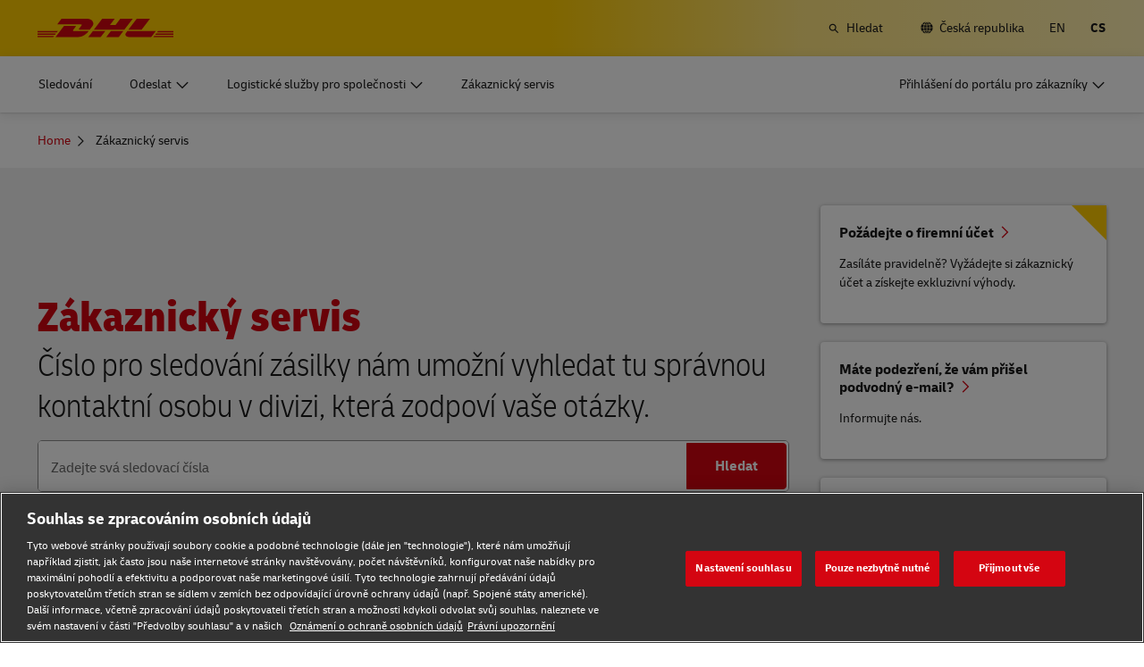

--- FILE ---
content_type: text/html; charset=UTF-8
request_url: https://www.dhl.com/cz-cs/home/customer-service.html
body_size: 30127
content:

<!DOCTYPE html>



<html lang="cs-CZ" dir="ltr" class="full-width-grid left-aligned-grid  " itemtype="https://schema.org/FAQPage" itemscope="true">
	<head>
	<meta charset="utf-8"/>
	<title>Zákaznický servis – DHL – Česká republika</title>
	
	
	
<link rel="preload" href="/etc/clientlibs/dhl/clientlib-all/css/bundle.38601f90d25907a1dc423fd714e290df.css" as="style" crossorigin/>
    
<link rel="preload" href="/etc/clientlibs/dhl/clientlib-all/assets/fonts/default-15a7ed37f53bdda49a82.woff2" as="font" crossorigin/>
<link rel="preload" href="/etc/clientlibs/dhl/clientlib-all/assets/fonts/default-2d649dcaa71ff88f7b8a.woff2" as="font" crossorigin/>
<link rel="preload" href="/etc/clientlibs/dhl/clientlib-all/assets/fonts/default-4bcce82160b8c6f178f0.woff2" as="font" crossorigin/>
<link rel="preload" href="/etc/clientlibs/dhl/clientlib-all/assets/fonts/default-b8062306a9c370ef50f5.woff2" as="font" crossorigin/>
	<meta http-equiv="X-UA-Compatible" content="IE=edge"/>
	<meta name="description" content="Najděte svůj kontakt v DHL - rádi zodpovíme všechny vaše dotazy na zákaznický servis"/>
	
	<meta name="language" content="cs-CZ"/>
	<meta name="region" content="&#34;europe&#34;"/>
	
	<link rel="canonical" href="https://www.dhl.com/cz-cs/home/zakaznicky-servis.html"/>
	
<meta property="og:title" content="Zákaznický servis – DHL –"/>
<meta property="og:site_name" content="DHL"/>
<meta property="og:type" content="website"/>


<meta property="og:url" content="https://www.dhl.com/cz-cs/home/zakaznicky-servis.html"/>
<meta property="og:description" content="Najděte svůj kontakt v DHL - rádi zodpovíme všechny vaše dotazy na zákaznický servis"/>
<meta property="og:locale" content="cs_CZ"/>
	
	
	
	<meta name="google-site-verification" content="Owvc_x6-UK2jS5AO7XJyp-7jV4VNI44HGdikZAK-ePU"/>
	
	<meta name="viewport" content="width=device-width, initial-scale=1"/>
	<meta name="apple-mobile-web-app-capable" content="yes"/>
	<meta name="apple-mobile-web-app-status-bar-style" content="default"/>
	<meta name="format-detection" content="telephone=no"/>
	<meta name="analyticsId" content="fa24d4a4dd3406d80699bda81b87548d"/>
	<meta name="analyticsdata" content="{\\&quot;name\\&quot;:\\&quot;Customer Service\\&quot;,\\&quot;type\\&quot;:\\&quot;Link\\&quot;,\\&quot;interaction\\&quot;:\\&quot;Click\\&quot;,\\&quot;position\\&quot;:\\&quot; \\&quot;,\\&quot;context\\&quot;:\\&quot;Search Results\\&quot;,\\&quot;attributes\\&quot;:{\\&quot;component\\&quot;:\\&quot;dhl\/components\/general\/search-results\\&quot;}}"/>
	<meta name="translations" content="{&quot;dhl-textsimplifier-activate&quot;:&quot;Simplify Text&quot;,&quot;dhl-textsimplifier-revert&quot;:&quot;Revert&quot;}"/>
	
	

	
	
	<script>
			dataLayer = {"page":{"pageInfo":{"analyticsId":"fa24d4a4dd3406d80699bda81b87548d","pageNameLegacy":"Customer Service Czech Republic | CS","language":"cs-CZ","publisher":"NA","pageName":"Customer Service","businessUnit":"DHL xBU | Customer Journey","projectName":"Customer Service","pageType":"Customer Service"},"category":{"primaryCategory":"NA","subCategory1":"NA","subCategory2":"NA","contentType":"NA"},"attributes":{"campaign":"NA"}}};
			gnfPageTags = {"region":"europe","country":"cz"};
	</script>
	


 



    
<link rel="stylesheet" href="/etc.clientlibs/dhl/clientlibs/clientlib-core.min.css" type="text/css">
<script src="/etc.clientlibs/dhl/clientlibs/clientlib-core.min.js"></script>








    <link rel="stylesheet" href="/etc/clientlibs/dhl/clientlib-all/css/bundle.38601f90d25907a1dc423fd714e290df.css"/>
    
    
    
    
<link rel="stylesheet" href="/etc/clientlibs/dhl/clientlib-all/css/bundle-utapi-logic.38601f90d25907a1dc423fd714e290df.css"/>
    
<link rel="stylesheet" href="/etc/clientlibs/dhl/clientlib-all/css/bundle-utapi-ui.38601f90d25907a1dc423fd714e290df.css"/>
    

<script src="https://assets.adobedtm.com/cd52279ef3fa/28cd5996a0e5/launch-ENa2e710b79eef40758cbb936003b8b231.min.js"></script>




</head>
	

<body class="no-js  ">
    <!--googleoff: all-->
    
<div class="c-nav-wcag">
    <span class="sr-only">Navigace a obsah</span>
    <ul>
        <li><a href="#wcag-main-content">Přejít na hlavní obsah</a></li>
        <li><a href="#wcag-footer">Přejít na hlavní patičku</a></li>
    </ul>
</div>

		
    
    
	
	
		
			

    



<div class="xf-content-height">
    


<div class="aem-Grid aem-Grid--12 aem-Grid--default--12 ">
    
    


<div class="c-country-selection-layer component-wide l-grid l-grid--left-s l-grid--center-m js--country-selection-layer" data-cookie="country" data-cookie-value="cz" data-cookie-validity="365" data-cookie-path="/">
	<div class="c-country-selection-layer--container l-grid l-grid--w-100pc-s">
		<div class="l-grid l-grid--w-100pc-s l-grid--left-m">
			<div class="l-grid l-grid--w-100pc-m-s">
				<div class="c-country-selection-layer--flag">
					<span class="flag-icon flag-icon-cz"></span>
				</div>
				<div class="c-country-selection-layer--copy-container l-grid l-grid--w-auto-s l-grid--middle-s l-grid--w-reset-m">
					<span class="c-country-selection-layer--copy">Nacházíte se v</span>
					<span class="c-country-selection-layer--copy"><strong>&nbsp;Česká republika</strong></span>
				</div>
			</div>
			<div class="l-grid l-grid--w-100pc-m-s l-grid--w-100pc-s-l l-grid--w-100pc-s-m l-grid--w-100pc-s l-grid--w-reset-m">
				<button type="button" class="base-button js--country-selection-layer-close c--country-selection-layer-close js--cookie-set" data-tracking="{&quot;component&quot;:&quot;dhl/components/global/country-selection-layer&quot;,&quot;name&quot;:&quot;Stay on this site&quot;,&quot;topic&quot;:&quot;country selection layer&quot;}" aria-label="Zůstaňte webu Česká republika">
				<span>Zůstat na této stránce</span>
				</button>
				<span class="c-country-selection-layer--base-copy l-grid l-grid--w-100pc-s l-grid--center-s l-grid--middle-s l-grid--w-reset-m l-grid--left-m">nebo</span>
				<a href="/cz-cs/home/vyber-lokality.html" class="base-button base-button--white" data-tracking="{&quot;component&quot;:&quot;dhl/components/global/country-selection-layer&quot;,&quot;name&quot;:&quot;Select a different country&quot;,&quot;topic&quot;:&quot;country selection layer&quot;}">
	                <span>Vybrat jinou zemi</span>
	                </a>
			</div>
		</div>
	</div>
</div>

    
</div>

</div>
		

    



    <div class="c-global-newsflash--wrapper js--global-newsflash" data-jsonurl="/global/dhl/news-alerts.gnf.json" data-nosnippet>
        <div class="c-global-newsflash component-wide l-grid l-grid--left-s l-grid--bottom-s l-grid--nowrap-m js-global-newsflash">
            <div class="l-grid--w-90pc-s l-grid--w-90pc-m l-grid--left-m c-global-newsflash--content-wrapper">
                <em class="c-global-newsflash-icon-alert icon-exception"></em>
                <a data-linkname="newsflash" class="c-global-newsflash--copy js--global-newsflash--link c-global-newsflash--copy--mobile js-global-newsflash--copy--mobile link-internal link no-nowrap l-grid--hidden-m l-grid--visible-s has-icon" target="_blank" rel="noopener noreferrer" title="Zobrazit výstrahy, které mohou mít vliv na služby DHL">Zobrazit výstrahy, které mohou mít vliv na služby DHL
                    <span class="sr-only">Zobrazit výstrahy, které mohou mít vliv na služby DHL</span>
                </a>
                <button class="c-global-newsflash-close link-icon icon-cancel js--global-newsflash-close" title="Close" aria-label="Close" tabindex="0">
        <span class="sr-only">Close</span>
      </button>
            </div>
        </div>
    </div>
 
	<!--googleon: all-->
    <div class="l-view has-no-stage">
        

<header>
	
		
			

    



<div class="xf-content-height">
    


<div class="aem-Grid aem-Grid--12 aem-Grid--default--12 ">
    
    








	
	
	
	
	
	

	
		<div class="c-navigation js--flyout-keyboardtrap" data-navigation-type="static" data-navigation-show-stick-after="0px">
			
			<nav class="c-navigation--bar c-navigation--bar--main" role="navigation" aria-label="Utility">
				<div class="c-navigation--bar--wrapper component-wide l-grid--between-s l-grid--middle-s">
					<div class="c-navigation-logo-wrapper">
						<a href="/cz-cs/home.html" target="_self" title="DHL Logo" class="c-navigation-logo">
							<img src="/content/dam/dhl/global/core/images/logos/dhl-logo.svg" alt="DHL Logo"/>
							
						</a>
					</div>
					<ul class="c-navigation--menu c-navigation-menu--language-list-container">
						
						<li data-on-search-hide="false" class="c-nav-primary--globalnewsflash js--nav-primary--globalnewsflash not-visible">
							<a class="c-navigation-menu--meta-link link has-icon icon-exception" href="/global-en/global-news-alerts.html" target="_self" aria-label="Výstrahy" rel="noopener noreferrer">
								<span class="c-navigation-menu--icon has-icon icon-exception sr-hidden" aria-hidden="true" tabindex="-1"></span>
								<span>Výstrahy</span>
							</a>
						</li>
						
						
						
						
						
						
							<li>
								<form action="/cz-cs/home/hledani.html" method="GET" class="c-navigation-search--form js--navigation-search--form" data-open="" data-show-label="" id="nav-search-static_e6e62210-358b-4fb4-b6f6-34fe30b00b63" role="search">
									<label for="nav-search-static--input_e6e62210-358b-4fb4-b6f6-34fe30b00b63" class="c-navigation-search--input-label has-icon" tabindex="0" role="button">
										<span class="c-navigation-menu--icon has-icon icon-search sr-hidden" aria-hidden="true" tabindex="-1"></span>
										<span class="c-navigation-search--input-label-text">Hledat</span>
									</label>
									<div class="c-navigation-search--input-container">
										<em class="c-navigation-search--icon icon-search" aria-hidden="true" tabindex="-1"></em>
										<input class="c-navigation-search--input js--navigation-search--input" id="nav-search-static--input_e6e62210-358b-4fb4-b6f6-34fe30b00b63" autocomplete="off" max-num-list="5" type="search" placeholder="Prohledat stránky dhl.com" name="q" data-target="#nav-search-static_e6e62210-358b-4fb4-b6f6-34fe30b00b63" tabindex="0" role="combobox" aria-autocomplete="list" aria-controls="search-quick-list_e6e62210-358b-4fb4-b6f6-34fe30b00b63" aria-expanded="false"/>
										<span class="c-navigation-search--close icon-cancel js--navigation-search--close" data-target="#nav-search-static_e6e62210-358b-4fb4-b6f6-34fe30b00b63" role="button" tabindex="0" aria-label="Zavřít vyhledávací okno" aria-expanded="true" aria-controls="search-quick-list_e6e62210-358b-4fb4-b6f6-34fe30b00b63"></span>
									</div>
									
									<div class="c-navigation-search--quicklinks js--navigation-search--quicklinks">
										<ul class="shadow-small" id="search-quick-list_e6e62210-358b-4fb4-b6f6-34fe30b00b63">
											
											
										</ul>
									</div>
									
								</form>
							</li>
							
							
							
								<li>
									
									
									<a class="c-navigation-menu--meta-link link has-icon icon-globe" href="/cz-cs/home/vyber-lokality.html" title="Vyberte umístění">
										<span class="c-navigation-menu--icon has-icon icon-globe sr-hidden" aria-hidden="true" tabindex="-1"></span>
										<span>Česká republika</span>
									</a>
								</li>
								
								
								<li class="c-navigation-menu--language-list">
									
									<a class="c-navigation-menu--meta-link link has-icon js--nav-lang" href="/cz-en/home/customer-service.html" data-selected="false" target="_self" aria-label="Přepnutí jazyka na: English" aria-hidden="false" tabindex="0" rel="">
										EN
									</a>
								</li>
<li class="c-navigation-menu--language-list">
									
									<span class="c-navigation-menu--meta-link is-selected sr-hidden" data-selected="true" aria-label="Česky" aria-hidden="true" tabindex="-1" rel="">
										CS
									</span>
								</li>

							
							
					</ul>
					<button class="c-navigation-mobile-menu--button js--close-trap-prefer" aria-controls="static_menu_254ccce1-457a-4340-ad8b-c5852af60525" aria-label="Hlavní nabídku" aria-expanded="false">
						<div class="c-navigation-mobile-menu--bar" aria-hidden="true"></div>
						<div class="c-navigation-mobile-menu--bar" aria-hidden="true"></div>
						<div class="c-navigation-mobile-menu--bar" aria-hidden="true"></div>
					</button>
				</div>
				<!--Mobile -  Primary Nav -->
				<div class="c-navigation-mobile-menu" id="static_menu_254ccce1-457a-4340-ad8b-c5852af60525">
					<ul class="c-navigation--menu c-navigation-mobile-menu" role="list" data-scrollable="" data-scroll-menu="">
						<li>
							
							
							
	
	<div class="c-navigation-flyout">
	
	
		<a class="c-navigation-menu--link link has-icon    " href="/cz-cs/home/tracking.html" data-analytics="{&quot;trackedInteractions&quot;:&quot;basic&quot;,&quot;interactionType&quot;:&quot;dhl_utf_contentInteraction&quot;,&quot;content&quot;:{&quot;name&quot;:&quot;Track&quot;,&quot;type&quot;:&quot;Link&quot;,&quot;interaction&quot;:&quot;Click&quot;,&quot;position&quot;:&quot;&quot;,&quot;context&quot;:&quot;&quot;,&quot;attributes&quot;:{&quot;component&quot;:&quot;dhl/components/navigation/primaryxf&quot;,&quot;topic&quot;:&quot;primary navigation&quot;}}}" data-selected="false">
			<span class="  sr-hidden" aria-hidden="true" tabindex="-1"></span>
			<span>Sledování</span>
			<span class="c-navigation-menu--decorator has-icon sr-hidden" aria-hidden="true" tabindex="-1"></span>
		</a>
	</div>

						</li>
<li>
							
							
							
	<div id="c-navigation-flyout-id-flyout_ebc11473-2b29-4e34-956a-ccb3c50a2281" class="c-navigation-flyout js--navigation-flyout js--auto-close-on-tab-out js--auto-close-desktop" data-flyout-selected="false" data-flyout-open-by-default="false">
		<button class="c-navigation-menu--button js--close-trap has-icon  " aria-expanded="false" data-flyout-target="#c-navigation-flyout-id-flyout_ebc11473-2b29-4e34-956a-ccb3c50a2281" aria-controls="c-navigation-flyout-id-flyout_ebc11473-2b29-4e34-956a-ccb3c50a2281-aria" data-analytics="{&quot;trackedInteractions&quot;:&quot;basic&quot;,&quot;interactionType&quot;:&quot;dhl_utf_contentInteraction&quot;,&quot;content&quot;:{&quot;name&quot;:&quot;Ship&quot;,&quot;type&quot;:&quot;Button&quot;,&quot;interaction&quot;:&quot;Click&quot;,&quot;position&quot;:&quot;&quot;,&quot;context&quot;:&quot;&quot;,&quot;attributes&quot;:{&quot;component&quot;:&quot;dhl/components/navigation/primaryxf&quot;,&quot;topic&quot;:&quot;primary navigation&quot;}}}">
			<span>Odeslat</span>
		</button>
		<div class="c-navigation-flyout-container" tabindex="-1" aria-hidden="true" data-flyout-container="" id="c-navigation-flyout-id-flyout_ebc11473-2b29-4e34-956a-ccb3c50a2281-aria">
			<div class="c-navigation-flyout-content" data-flyout-size="full" data-flyout-content="">
				<div>
					

    



<div class="xf-content-height">
    


<div class="aem-Grid aem-Grid--12 aem-Grid--default--12 ">
    
    <div class="container aem-GridColumn aem-GridColumn--default--12">

    
    
    
    <span class="link-anchor" id="root_container_copy_copy_"></span>
    
    
    
    
        
    
        
    
        
    
        
    
        
    
        
    
        
    
        
    
        
    
        
    
    
    
    <div id="container-d3ee384552" class="cmp-container cmp-container--white
		 
		     
         cmp-container--gutter-21
         cmp-container--padding-size-14
         
         
         
         
         cmp-container--left-on-top
		 
         
		 
         
         ">
        


<div class="aem-Grid aem-Grid--12 aem-Grid--tablet--12 aem-Grid--default--12 ">
    
    <div class="list bullet-type-none top-margin aem-GridColumn--tablet--12 aem-GridColumn--offset--tablet--0 aem-GridColumn--tablet--none aem-GridColumn aem-GridColumn--default--12"><span class="link-anchor" id="root_container_copy_copy__list"></span>
<ul id="list-6d027dbcbf" class="cmp-list">
    
    
    <li class="cmp-list__item ">
    

  <a class="cmp-list__item-link cmp-list__item-link--internal" href="/cz-cs/home/get-a-quote.html" data-analytics="{&quot;trackedInteractions&quot;:&quot;basic&quot;,&quot;interactionType&quot;:&quot;dhl_utf_contentInteraction&quot;,&quot;content&quot;:{&quot;name&quot;:&quot;Get a Quote&quot;,&quot;type&quot;:&quot;Link&quot;,&quot;interaction&quot;:&quot;Click&quot;,&quot;position&quot;:&quot;ship flyout&quot;,&quot;context&quot;:&quot;Document and Package&quot;,&quot;attributes&quot;:{&quot;component&quot;:&quot;dhl/components/core/list&quot;,&quot;topic&quot;:&quot;ship mobile flyout&quot;}}}">
      <span class="cmp-list__item-title">Chci cenovou nabídku</span>
      
      <span class="cmp-list__item-decorator" aria-hidden="true" tabindex="-1"></span>
  </a>
  
</li>

    
    
    <li class="cmp-list__item ">
    

  <a class="cmp-list__item-link cmp-list__item-link--internal" href="/cz-cs/home/book-online.html" data-analytics="{&quot;trackedInteractions&quot;:&quot;basic&quot;,&quot;interactionType&quot;:&quot;dhl_utf_contentInteraction&quot;,&quot;content&quot;:{&quot;name&quot;:&quot;Book Online&quot;,&quot;type&quot;:&quot;Link&quot;,&quot;interaction&quot;:&quot;Click&quot;,&quot;position&quot;:&quot;&quot;,&quot;context&quot;:&quot;Document and Package&quot;,&quot;attributes&quot;:{&quot;component&quot;:&quot;dhl/components/core/list&quot;,&quot;topic&quot;:&quot;ship mobile flyout&quot;}}}">
      <span class="cmp-list__item-title">Odeslat nyní</span>
      
      <span class="cmp-list__item-decorator" aria-hidden="true" tabindex="-1"></span>
  </a>
  
</li>

    
    
    <li class="cmp-list__item ">
    

  <a class="cmp-list__item-link cmp-list__item-link--internal" href="/cz-cs/home/request-a-business-account.html" data-analytics="{&quot;trackedInteractions&quot;:&quot;basic&quot;,&quot;interactionType&quot;:&quot;dhl_utf_contentInteraction&quot;,&quot;content&quot;:{&quot;name&quot;:&quot;Request a Business Account&quot;,&quot;type&quot;:&quot;Link&quot;,&quot;interaction&quot;:&quot;Click&quot;,&quot;position&quot;:&quot;secondary nav&quot;,&quot;context&quot;:&quot;Document and Package&quot;,&quot;attributes&quot;:{&quot;component&quot;:&quot;dhl/components/core/list&quot;,&quot;topic&quot;:&quot;ship mobile flyout&quot;}}}">
      <span class="cmp-list__item-title">Požádejte o firemní účet</span>
      
      <span class="cmp-list__item-decorator" aria-hidden="true" tabindex="-1"></span>
  </a>
  
</li>
</ul>

    

</div>
<div class="title title-margin-bottom title-margin-top aem-GridColumn--tablet--12 aem-GridColumn--offset--tablet--0 aem-GridColumn--tablet--none aem-GridColumn aem-GridColumn--default--12"><span class="link-anchor" id="root_container_copy_copy__title"></span>




<div class="cmp-title" id="title-d1f18565d6">
     <h2 class="cmp-title__text cmp-title__text--level5">
		 
			Dokumenty a balíky
		
	</h2>
</div>

    
</div>
<div class="separator separator-color-gray aem-GridColumn aem-GridColumn--default--12">
<span class="link-anchor" id="root_container_copy_copy__separator"></span>
<div class="cmp-separator" id="separator-2eeb5df7c2">
	<hr class="cmp-separator__horizontal-rule" aria-hidden="true" role="none"/>
</div></div>
<div class="list bullet-type-none top-margin aem-GridColumn--tablet--12 aem-GridColumn--offset--tablet--0 aem-GridColumn--tablet--none aem-GridColumn aem-GridColumn--default--12"><span class="link-anchor" id="root_container_copy_copy__list_copy"></span>
<ul id="list-04f2aace87" class="cmp-list">
    
    
    <li class="cmp-list__item ">
    

  <a class="cmp-list__item-link cmp-list__item-link--internal" href="/cz-cs/home/odeslat/moznosti-prepravy-baliku-a-dokumentu.html" data-analytics="{&quot;trackedInteractions&quot;:&quot;basic&quot;,&quot;interactionType&quot;:&quot;dhl_utf_contentInteraction&quot;,&quot;content&quot;:{&quot;name&quot;:&quot;Express&quot;,&quot;type&quot;:&quot;Link&quot;,&quot;interaction&quot;:&quot;Click&quot;,&quot;position&quot;:&quot;&quot;,&quot;context&quot;:&quot;Document and Package&quot;,&quot;attributes&quot;:{&quot;component&quot;:&quot;dhl/components/core/list&quot;,&quot;topic&quot;:&quot;ship mobile flyout&quot;}}}">
      <span class="cmp-list__item-title">Přeprava balíků a dokumentů</span>
      
      <span class="cmp-list__item-decorator" aria-hidden="true" tabindex="-1"></span>
  </a>
  
</li>

    
    
    <li class="cmp-list__item ">
    

  <a class="cmp-list__item-link cmp-list__item-link--internal" href="/cz-cs/home/odeslat/moznosti-maloobchodniho-a-velkoobchodniho-odesilatele.html" data-analytics="{&quot;trackedInteractions&quot;:&quot;basic&quot;,&quot;interactionType&quot;:&quot;dhl_utf_contentInteraction&quot;,&quot;content&quot;:{&quot;name&quot;:&quot;Volume shipping (Business Only)&quot;,&quot;type&quot;:&quot;Link&quot;,&quot;interaction&quot;:&quot;Click&quot;,&quot;position&quot;:&quot;&quot;,&quot;context&quot;:&quot;Document and Package&quot;,&quot;attributes&quot;:{&quot;component&quot;:&quot;dhl/components/core/list&quot;,&quot;topic&quot;:&quot;ship mobile flyout&quot;}}}">
      <span class="cmp-list__item-title">Velkoobjemová přeprava (pouze pro firmy)</span>
      
      <span class="cmp-list__item-decorator" aria-hidden="true" tabindex="-1"></span>
  </a>
  
</li>

    
    
    <li class="cmp-list__item ">
    

  <a class="cmp-list__item-link cmp-list__item-link--external" href="/cz-cs/home/odeslat/prime-postovni-zasilky-pro-firmy.html" data-analytics="{&quot;trackedInteractions&quot;:&quot;basic&quot;,&quot;interactionType&quot;:&quot;dhl_utf_contentInteraction&quot;,&quot;content&quot;:{&quot;name&quot;:&quot;Direct mail for business&quot;,&quot;type&quot;:&quot;Link&quot;,&quot;interaction&quot;:&quot;Click&quot;,&quot;position&quot;:&quot;&quot;,&quot;context&quot;:&quot;Document and Package&quot;,&quot;attributes&quot;:{&quot;component&quot;:&quot;dhl/components/core/list&quot;,&quot;topic&quot;:&quot;ship mobile flyout&quot;}}}" target="_blank" aria-describedby="a11y-message--new-window a11y-message--external-link" rel="noopener noreferrer">
      <span class="cmp-list__item-title">Přeprava přímých poštovních zásilek pro firmy</span>
      
      <span class="cmp-list__item-decorator" aria-hidden="true" tabindex="-1"></span>
  </a>
  
</li>
</ul>

    

</div>
<div class="title title-margin-bottom title-margin-top aem-GridColumn--tablet--12 aem-GridColumn--offset--tablet--0 aem-GridColumn--tablet--none aem-GridColumn aem-GridColumn--default--12"><span class="link-anchor" id="root_container_copy_copy__title_copy"></span>




<div class="cmp-title" id="title-8bf3b35a07">
     <h2 class="cmp-title__text cmp-title__text--level5">
		 
			Palety, kontejnery a nákladu (pouze pro firmy)
		
	</h2>
</div>

    
</div>
<div class="separator separator-color-gray aem-GridColumn aem-GridColumn--default--12">
<span class="link-anchor" id="root_container_copy_copy__separator_copy"></span>
<div class="cmp-separator" id="separator-f86769c197">
	<hr class="cmp-separator__horizontal-rule" aria-hidden="true" role="none"/>
</div></div>
<div class="list bullet-type-none top-margin spacing-large aem-GridColumn aem-GridColumn--default--12"><span class="link-anchor" id="root_container_copy_copy__list_1031938493_copy"></span>
<ul id="list-f02dad4137" class="cmp-list">
    
    
    <li class="cmp-list__item ">
    

  <a class="cmp-list__item-link cmp-list__item-link--internal" href="/cz-cs/home/odeslat/moznosti-prepravy-zbozi.html" data-analytics="{&quot;trackedInteractions&quot;:&quot;basic&quot;,&quot;interactionType&quot;:&quot;dhl_utf_contentInteraction&quot;,&quot;content&quot;:{&quot;name&quot;:&quot;Explore Freight Services&quot;,&quot;type&quot;:&quot;Link&quot;,&quot;interaction&quot;:&quot;Click&quot;,&quot;position&quot;:&quot;&quot;,&quot;context&quot;:&quot;Document and Package&quot;,&quot;attributes&quot;:{&quot;component&quot;:&quot;dhl/components/core/list&quot;,&quot;topic&quot;:&quot;ship mobile flyout&quot;}}}">
      <span class="cmp-list__item-title">Objevte nákladní služby</span>
      
      <span class="cmp-list__item-decorator" aria-hidden="true" tabindex="-1"></span>
  </a>
  
</li>
</ul>

    

</div>
<div class="title title-margin-bottom title-margin-top aem-GridColumn aem-GridColumn--default--12"><span class="link-anchor" id="root_container_copy_copy__title_copy_2019125951"></span>




<div class="cmp-title" id="title-405a387db5">
     <h2 class="cmp-title__text cmp-title__text--level5">
		 
			DHL pro podnikání 
		
	</h2>
</div>

    
</div>
<div class="separator separator-color-gray aem-GridColumn aem-GridColumn--default--12">
<span class="link-anchor" id="root_container_copy_copy__separator_copy_2103585291"></span>
<div class="cmp-separator" id="separator-f1365b6d0f">
	<hr class="cmp-separator__horizontal-rule" aria-hidden="true" role="none"/>
</div></div>
<div class="list bullet-type-none top-margin spacing-large aem-GridColumn--tablet--12 aem-GridColumn--offset--tablet--0 aem-GridColumn--tablet--none aem-GridColumn aem-GridColumn--default--12"><span class="link-anchor" id="root_container_copy_copy__list_1031938493_copy_1784895145"></span>
<ul id="list-b7a8ee7a4c" class="cmp-list">
    
    
    <li class="cmp-list__item ">
    

  <a class="cmp-list__item-link cmp-list__item-link--internal" href="/cz-cs/home/dhl-pro-podnikani.html" data-analytics="{&quot;trackedInteractions&quot;:&quot;basic&quot;,&quot;interactionType&quot;:&quot;dhl_utf_contentInteraction&quot;,&quot;content&quot;:{&quot;name&quot;:&quot;Frequent Shipping Options&quot;,&quot;type&quot;:&quot;Link&quot;,&quot;interaction&quot;:&quot;Click&quot;,&quot;position&quot;:&quot;ship flyout&quot;,&quot;context&quot;:&quot;Document and Package&quot;,&quot;attributes&quot;:{&quot;component&quot;:&quot;dhl/components/core/list&quot;,&quot;topic&quot;:&quot;ship mobile flyout&quot;}}}">
      <span class="cmp-list__item-title">Zjistěte více o našich řešeních pro podniky</span>
      
      <span class="cmp-list__item-decorator" aria-hidden="true" tabindex="-1"></span>
  </a>
  
</li>
</ul>

    

</div>

    
</div>

    </div>

    
</div>

    
</div>

</div>
				</div>
			</div>
		</div>
	</div>
	

						</li>
<li>
							
							
							
	<div id="c-navigation-flyout-id-flyout_5a0f34ef-033a-49c9-bfb0-f1550d6ecd42" class="c-navigation-flyout js--navigation-flyout js--auto-close-on-tab-out js--auto-close-desktop" data-flyout-selected="false" data-flyout-open-by-default="false">
		<button class="c-navigation-menu--button js--close-trap has-icon  " aria-expanded="false" data-flyout-target="#c-navigation-flyout-id-flyout_5a0f34ef-033a-49c9-bfb0-f1550d6ecd42" aria-controls="c-navigation-flyout-id-flyout_5a0f34ef-033a-49c9-bfb0-f1550d6ecd42-aria" data-analytics="{&quot;trackedInteractions&quot;:&quot;basic&quot;,&quot;interactionType&quot;:&quot;dhl_utf_contentInteraction&quot;,&quot;content&quot;:{&quot;name&quot;:&quot;Enterprise Logistics Services&quot;,&quot;type&quot;:&quot;Button&quot;,&quot;interaction&quot;:&quot;Click&quot;,&quot;position&quot;:&quot;&quot;,&quot;context&quot;:&quot;&quot;,&quot;attributes&quot;:{&quot;component&quot;:&quot;dhl/components/navigation/primaryxf&quot;,&quot;topic&quot;:&quot;primary navigation&quot;}}}">
			<span>Logistické služby pro společnosti</span>
		</button>
		<div class="c-navigation-flyout-container" tabindex="-1" aria-hidden="true" data-flyout-container="" id="c-navigation-flyout-id-flyout_5a0f34ef-033a-49c9-bfb0-f1550d6ecd42-aria">
			<div class="c-navigation-flyout-content" data-flyout-size="full" data-flyout-content="">
				<div>
					

    



<div class="xf-content-height">
    


<div class="aem-Grid aem-Grid--12 aem-Grid--default--12 ">
    
    <div class="container aem-GridColumn aem-GridColumn--default--12">

    
    
    
    <span class="link-anchor" id="root_container"></span>
    
    
    
    
        
    
        
    
    
    
    <div id="container-391b94e5a3" class="cmp-container cmp-container--white
		 
		     
         cmp-container--gutter-21
         cmp-container--padding-size-0
         
         
         
         
         cmp-container--left-on-top
		 
         
		 
         
         ">
        


<div class="aem-Grid aem-Grid--12 aem-Grid--tablet--12 aem-Grid--default--12 aem-Grid--phone--12 ">
    
    <div class="container aem-GridColumn--tablet--12 aem-GridColumn--offset--tablet--0 aem-GridColumn--default--none aem-GridColumn--phone--none aem-GridColumn--phone--12 aem-GridColumn--tablet--none aem-GridColumn aem-GridColumn--default--6 aem-GridColumn--offset--phone--0 aem-GridColumn--offset--default--0">

    
    
    
    <span class="link-anchor" id="container_container"></span>
    <span class="link-anchor" id="root_container_container"></span>
    
    
    
        
    
        
    
        
    
        
    
    
    
    <div id="container-f75300674b" class="cmp-container cmp-container--white
		 
		     
         cmp-container--gutter-21
         cmp-container--padding-size-14
         
         
         
         
         cmp-container--left-on-top
		 
         
		 
         
         ">
        


<div class="aem-Grid aem-Grid--6 aem-Grid--tablet--12 aem-Grid--default--6 aem-Grid--phone--12 ">
    
    <div class="text text-left text-default text-black text-margin-top aem-GridColumn--tablet--12 aem-GridColumn--phone--12 aem-GridColumn aem-GridColumn--default--6"><span class="link-anchor" id="container_container_text"></span>




<div id="text-c5ba10a52c" class="cmp-text">
     <p class="cmp-text__inline-text cmp-text__inline-text--small-body-copy"><span class="cmp-text__inline-text cmp-text__inline-text--regular-body-copy">Naše divize Supply Chain vytváří řešení na míru pro organizace o velikosti podniků.</span></p>
<p class="cmp-text__inline-text cmp-text__inline-text--small-body-copy"><span class="cmp-text__inline-text cmp-text__inline-text--regular-body-copy">Zjistěte, proč je divize DHL Supply Chain ideálním outsourcovaným poskytovatelem logistických služeb (3PL).</span></p>     
</div>

    
</div>
<div class="button button-margin-top aem-GridColumn--tablet--12 aem-GridColumn--phone--12 aem-GridColumn aem-GridColumn--default--6"><span class="link-anchor" id="container_container_button"></span>


<a class="cmp-button" id="button-e91ffae405" href="/cz-cs/home/supply-chain.html" target="_self" data-analytics="{&quot;trackedInteractions&quot;:&quot;basic&quot;,&quot;interactionType&quot;:&quot;dhl_utf_contentInteraction&quot;,&quot;content&quot;:{&quot;name&quot;:&quot;Explore DHL Supply Chain&quot;,&quot;type&quot;:&quot;Button&quot;,&quot;interaction&quot;:&quot;Click&quot;,&quot;position&quot;:&quot;&quot;,&quot;context&quot;:&quot;&quot;,&quot;attributes&quot;:{&quot;component&quot;:&quot;dhl/components/core/button&quot;,&quot;name&quot;:&quot;Explore DHL Supply Chain&quot;,&quot;topic&quot;:&quot;enterprise logistics services flyout&quot;}}}" data-cmp-clickable="false">
	
    
    

    <span class="cmp-button__text">Objevte divizi DHL Supply Chain </span>
</a>

    

</div>



    
</div>

    </div>

    
</div>



    
</div>

    </div>

    
</div>

    
</div>

</div>
				</div>
			</div>
		</div>
	</div>
	

						</li>
<li>
							
							
							
	
	<div class="c-navigation-flyout">
	
	
		<a class="c-navigation-menu--link link has-icon    " href="/cz-cs/home/zakaznicky-servis.html" data-analytics="{&quot;trackedInteractions&quot;:&quot;basic&quot;,&quot;interactionType&quot;:&quot;dhl_utf_contentInteraction&quot;,&quot;content&quot;:{&quot;name&quot;:&quot;Customer Service&quot;,&quot;type&quot;:&quot;Link&quot;,&quot;interaction&quot;:&quot;Click&quot;,&quot;position&quot;:&quot;&quot;,&quot;context&quot;:&quot;&quot;,&quot;attributes&quot;:{&quot;component&quot;:&quot;dhl/components/navigation/primaryxf&quot;,&quot;topic&quot;:&quot;primary navigation&quot;}}}" data-selected="false">
			<span class="  sr-hidden" aria-hidden="true" tabindex="-1"></span>
			<span>Zákaznický servis</span>
			<span class="c-navigation-menu--decorator has-icon sr-hidden" aria-hidden="true" tabindex="-1"></span>
		</a>
	</div>

						</li>

						<li>
							
							
							
	
	<div class="c-navigation-flyout">
	
	
		<a class="c-navigation-menu--link link has-icon login-button   " href="/cz-cs/home/prihlaseni.html" data-analytics="{&quot;trackedInteractions&quot;:&quot;basic&quot;,&quot;interactionType&quot;:&quot;dhl_utf_contentInteraction&quot;,&quot;content&quot;:{&quot;name&quot;:&quot;Customer Portal Logins&quot;,&quot;type&quot;:&quot;Link&quot;,&quot;interaction&quot;:&quot;Click&quot;,&quot;position&quot;:&quot;&quot;,&quot;context&quot;:&quot;&quot;,&quot;attributes&quot;:{&quot;component&quot;:&quot;dhl/components/navigation/primaryxf&quot;,&quot;topic&quot;:&quot;primary navigation&quot;}}}" data-selected="false">
			<span class="c-navigation-menu--icon has-icon  sr-hidden" aria-hidden="true" tabindex="-1"></span>
			<span>Přihlášení do portálu pro zákazníky</span>
			<span class="c-navigation-menu--decorator has-icon sr-hidden" aria-hidden="true" tabindex="-1"></span>
		</a>
	</div>

						</li>
						
	
	
	<li data-on-search-hide="" class="c-nav-primary--globalnewsflash js--nav-primary--globalnewsflash not-visible">
		<a class="c-navigation-menu--meta-link link has-icon icon-exception" href="/global-en/global-news-alerts.html" data-selected="" target="_self" aria-label="Výstrahy" rel="noopener noreferrer">
			<span class="c-navigation-menu--icon has-icon icon-exception sr-hidden" aria-hidden="true" tabindex="-1"></span>
			<span>Výstrahy</span>
			<span class="c-navigation-menu--decorator has-icon sr-hidden" aria-hidden="true" tabindex="-1"></span>
		</a>
	</li>
	
	
	
	
	
	<li>
		
		<form action="/cz-cs/home/hledani.html" method="GET" class="c-navigation-search--form js--navigation-search--form" data-open="" id="nav-search-mobile_89199626-3bf3-4e14-b2c5-15a1a2c70cab">
			<label for="nav-search-mobile--input_89199626-3bf3-4e14-b2c5-15a1a2c70cab" class="c-navigation-search--input-label has-icon" tabindex="0" role="button">
				<span class="c-navigation-menu--icon has-icon icon-search sr-hidden" aria-hidden="true" tabindex="-1"></span>
				<span class="c-navigation-search--input-label-text">Hledat</span>
			</label>
			<div class="c-navigation-search--input-container">
				<em class="c-navigation-search--icon icon-search" aria-hidden="true" tabindex="-1"></em>
				<input class="c-navigation-search--input js--navigation-search--input" id="nav-search-mobile--input_89199626-3bf3-4e14-b2c5-15a1a2c70cab" autocomplete="off" max-num-list="5" type="text" placeholder="Prohledat stránky dhl.com" name="q" data-target="#nav-search-mobile_89199626-3bf3-4e14-b2c5-15a1a2c70cab" tabindex="0" role="combobox" aria-autocomplete="list" aria-owns="search-quick-list_89199626-3bf3-4e14-b2c5-15a1a2c70cab_mobile" aria-expanded="false"/>
				<span class="c-navigation-search--close icon-cancel js--navigation-search--close" data-target="#nav-search-mobile_89199626-3bf3-4e14-b2c5-15a1a2c70cab" tabindex="0" aria-label="Zavřít vyhledávací okno" role="button" aria-expanded="true" aria-controls="search-quick-list_89199626-3bf3-4e14-b2c5-15a1a2c70cab_mobile"></span>
			</div>
			<div class="c-navigation-search--quicklinks js--navigation-search--quicklinks">
				<ul class="shadow-small" id="search-quick-list_89199626-3bf3-4e14-b2c5-15a1a2c70cab_mobile">
					
					
				</ul>
			</div>
		</form>
	</li>
	
	
	
		<li>
			
			<a class="c-navigation-menu--meta-link link has-icon" href="/cz-cs/home/vyber-lokality.html" aria-label="Vyberte umístění">
						<span class="flag-icon flag-icon-cz">Změnit lokaci
							(CZ)</span>
			</a>
		</li>
		
		
		<li class="c-navigation-menu--language-list">
			<a class="c-navigation-menu--meta-link">
				<span>Zvolte jazyk</span>
			</a>
			
				
				<a class="c-navigation-menu--meta-link link has-icon js--nav-lang" href="/cz-en/home/customer-service.html" data-selected="false" target="_self" aria-label="Přepnutí jazyka na: English" aria-hidden="false" tabindex="0" rel="">
					EN
				</a>
			
				
				<span class="c-navigation-menu--meta-link is-selected sr-hidden" data-selected="true" aria-label="Česky" aria-hidden="true" tabindex="-1" rel="">
					CS
				</span>
			
		</li>
	
	

					</ul>
				</div>
			</nav>
			
			
			<nav class="c-navigation--bar c-navigation--bar--sub " role="navigation" aria-label="Primární ">
				<div class="c-navigation--bar--wrapper component-wide l-grid--between-s l-grid--middle-s" data-scroll-container="" data-scrollable="">
					<ul tabindex="-1" class="js--nav-primary-menu-left c-navigation--menu c-navigation--menu-left" role="list" data-scrollable="" data-scroll-menu="">
						<li>
							
							
							
	
	<div class="c-navigation-flyout">
	
	
		<a class="c-navigation-menu--link link has-icon    " href="/cz-cs/home/tracking.html" data-analytics="{&quot;trackedInteractions&quot;:&quot;basic&quot;,&quot;interactionType&quot;:&quot;dhl_utf_contentInteraction&quot;,&quot;content&quot;:{&quot;name&quot;:&quot;Track&quot;,&quot;type&quot;:&quot;Link&quot;,&quot;interaction&quot;:&quot;Click&quot;,&quot;position&quot;:&quot;&quot;,&quot;context&quot;:&quot;&quot;,&quot;attributes&quot;:{&quot;component&quot;:&quot;dhl/components/navigation/primaryxf&quot;,&quot;topic&quot;:&quot;primary navigation&quot;}}}" data-selected="false">
			<span class="  sr-hidden" aria-hidden="true" tabindex="-1"></span>
			<span>Sledování</span>
			<span class="c-navigation-menu--decorator has-icon sr-hidden" aria-hidden="true" tabindex="-1"></span>
		</a>
	</div>

						</li>
<li>
							
							
							
	<div id="c-navigation-flyout-id-flyout_a680a956-ce9a-4cb2-b67b-d819b284ee1a" class="c-navigation-flyout js--navigation-flyout js--auto-close-on-tab-out js--auto-close-desktop" data-flyout-selected="false" data-flyout-open-by-default="false">
		<button class="c-navigation-menu--button js--close-trap has-icon  " aria-expanded="false" data-flyout-target="#c-navigation-flyout-id-flyout_a680a956-ce9a-4cb2-b67b-d819b284ee1a" aria-controls="c-navigation-flyout-id-flyout_a680a956-ce9a-4cb2-b67b-d819b284ee1a-aria" data-analytics="{&quot;trackedInteractions&quot;:&quot;basic&quot;,&quot;interactionType&quot;:&quot;dhl_utf_contentInteraction&quot;,&quot;content&quot;:{&quot;name&quot;:&quot;Ship&quot;,&quot;type&quot;:&quot;Button&quot;,&quot;interaction&quot;:&quot;Click&quot;,&quot;position&quot;:&quot;&quot;,&quot;context&quot;:&quot;&quot;,&quot;attributes&quot;:{&quot;component&quot;:&quot;dhl/components/navigation/primaryxf&quot;,&quot;topic&quot;:&quot;primary navigation&quot;}}}">
			<span>Odeslat</span>
		</button>
		<div class="c-navigation-flyout-container" tabindex="-1" aria-hidden="true" data-flyout-container="" id="c-navigation-flyout-id-flyout_a680a956-ce9a-4cb2-b67b-d819b284ee1a-aria">
			<div class="c-navigation-flyout-content" data-flyout-size="full" data-flyout-content="">
				<div>
					

    



<div class="xf-content-height">
    


<div class="aem-Grid aem-Grid--12 aem-Grid--default--12 ">
    
    <div class="container aem-GridColumn aem-GridColumn--default--12">

    
    
    
    <span class="link-anchor" id="root_container_copy_copy_"></span>
    
    
    
    
        
    
        
    
    
    
    <div id="container-7843da47af" class="cmp-container cmp-container--white
		 
		     
         
         cmp-container--padding-size-0
         cmp-container--equal-height-desktop
         
         
         
         cmp-container--left-on-top
		 
         
		 
         
         ">
        


<div class="aem-Grid aem-Grid--12 aem-Grid--default--12 ">
    
    <div class="container container-border-grey-right aem-GridColumn--default--none aem-GridColumn aem-GridColumn--default--3 aem-GridColumn--offset--default--0">

    
    
    
    <span class="link-anchor" id="container_copy_copy__container"></span>
    <span class="link-anchor" id="root_container_copy_copy__container"></span>
    
    
    
        
    
        
    
        
    
        
    
        
    
        
    
    
    
    <div id="container-1440daeff0" class="cmp-container cmp-container--white
		 
		 cmp-container--padding-position-top cmp-container--padding-position-bottom  cmp-container--padding-position-right 
         
         cmp-container--padding-size-21
         
         
         
         
         cmp-container--left-on-top
		 
         
		 
         
         ">
        


<div class="aem-Grid aem-Grid--3 aem-Grid--default--3 ">
    
    <div class="title title-left title-red title-margin-none aem-GridColumn aem-GridColumn--default--3"><span class="link-anchor" id="container_copy_copy__container_title"></span>




<div class="cmp-title" id="title-db2a52ba3d">
     <h2 class="cmp-title__text cmp-title__text--level4">
		 
			ZAČNĚTE POSÍLAT
		
	</h2>
</div>

    
</div>
<div class="separator separator-margin-top separator-color-gray aem-GridColumn aem-GridColumn--default--3">
<span class="link-anchor" id="container_copy_copy__container_separator"></span>
<div class="cmp-separator" id="separator-5932ddb378">
	<hr class="cmp-separator__horizontal-rule" aria-hidden="true" role="none"/>
</div></div>
<div class="teaser teaser-horizontal teaser-horizontal-just-headline teaser-with-image-icon teaser-hide-copy teaser-align-left teaser-top-margin aem-GridColumn aem-GridColumn--default--3">
<span class="link-anchor" id="container_copy_copy__container_teaser_copy"></span>



<div id="teaser-5af197dbd8" class="cmp-teaser cmp-teaser--with-overlay-link">
	
	<a class="cmp-teaser__link " href="/cz-cs/home/get-a-quote.html" tabindex="0" target="_self" data-cmp-clickable="false" data-analytics="{&quot;trackedInteractions&quot;:&quot;basic&quot;,&quot;interactionType&quot;:&quot;dhl_utf_contentInteraction&quot;,&quot;content&quot;:{&quot;name&quot;:&quot;Get a Quote&quot;,&quot;type&quot;:&quot;Button&quot;,&quot;interaction&quot;:&quot;Click&quot;,&quot;position&quot;:&quot;&quot;,&quot;context&quot;:&quot;START SHIPPING&quot;,&quot;attributes&quot;:{&quot;component&quot;:&quot;dhl/components/core/teaser&quot;,&quot;name&quot;:&quot;Get a Quote&quot;,&quot;topic&quot;:&quot;ship flyout&quot;}}}">
	
		
    <div class="cmp-teaser__image"><span class="link-anchor" id="container_copy_copy__container_teaser_copy"></span>
 

<div id="image-5af197dbd8" class="cmp-image" itemscope itemtype="http://schema.org/ImageObject" data-cmp-is="image" data-cmp-lazy="true" data-cmp-lazythreshold="0" data-cmp-src="/content/experience-fragments/dhl/cs/core/primary_navigation/flyouts/ship_desktop/complex_exp_dgf_parcel/c1c_complex_exp_parcel_high_volume_dgf_frt_gaq/_jcr_content/root/container_copy_copy_/container/teaser_copy.coreimg{.width}.svg/1729851263326/manifest-received-rgb-red.svg" data-asset="/content/dam/dhl/global/core/images/icons/general-icons/manifest_received_rgb_red.svg">
    
        <noscript data-cmp-hook-image="noscript">
            
                <img src="/content/experience-fragments/dhl/cs/core/primary_navigation/flyouts/ship_desktop/complex_exp_dgf_parcel/c1c_complex_exp_parcel_high_volume_dgf_frt_gaq/_jcr_content/root/container_copy_copy_/container/teaser_copy.coreimg.svg/1729851263326/manifest-received-rgb-red.svg" class="cmp-image__image" itemprop="contentUrl" alt data-cmp-hook-image="image"/>
            
        </noscript>
    
    
    
</div>

    

</div>

		<div class="cmp-teaser__content">
			
    

			
    <span class="cmp-teaser__title">
			Chci cenovou nabídku
    </span>

			
			
    

		</div> 
		
	</a>
	
</div>

    

</div>
<div class="teaser teaser-horizontal teaser-horizontal-just-headline teaser-with-image-icon teaser-hide-copy teaser-align-left teaser-top-margin aem-GridColumn aem-GridColumn--default--3">
<span class="link-anchor" id="container_copy_copy__container_teaser"></span>



<div id="teaser-607805d066" class="cmp-teaser cmp-teaser--with-overlay-link">
	
	<a class="cmp-teaser__link " href="/cz-cs/home/book-online.html" tabindex="0" target="_self" data-cmp-clickable="false" data-analytics="{&quot;trackedInteractions&quot;:&quot;basic&quot;,&quot;interactionType&quot;:&quot;dhl_utf_contentInteraction&quot;,&quot;content&quot;:{&quot;name&quot;:&quot;Book Online&quot;,&quot;type&quot;:&quot;Button&quot;,&quot;interaction&quot;:&quot;Click&quot;,&quot;position&quot;:&quot;&quot;,&quot;context&quot;:&quot;START SHIPPING&quot;,&quot;attributes&quot;:{&quot;component&quot;:&quot;dhl/components/core/teaser&quot;,&quot;name&quot;:&quot;Book Online&quot;,&quot;topic&quot;:&quot;ship flyout&quot;}}}">
	
		
    <div class="cmp-teaser__image"><span class="link-anchor" id="container_copy_copy__container_teaser"></span>
 

<div id="image-607805d066" class="cmp-image" itemscope itemtype="http://schema.org/ImageObject" data-cmp-is="image" data-cmp-lazy="true" data-cmp-lazythreshold="0" data-cmp-src="/content/experience-fragments/dhl/cs/core/primary_navigation/flyouts/ship_desktop/complex_exp_dgf_parcel/c1c_complex_exp_parcel_high_volume_dgf_frt_gaq/_jcr_content/root/container_copy_copy_/container/teaser.coreimg{.width}.svg/1729851263342/calendar-rgb-red.svg" data-asset="/content/dam/dhl/global/dhl-supply-chain/images/icons/general-icons/calendar_rgb_red.svg">
    
        <noscript data-cmp-hook-image="noscript">
            
                <img src="/content/experience-fragments/dhl/cs/core/primary_navigation/flyouts/ship_desktop/complex_exp_dgf_parcel/c1c_complex_exp_parcel_high_volume_dgf_frt_gaq/_jcr_content/root/container_copy_copy_/container/teaser.coreimg.svg/1729851263342/calendar-rgb-red.svg" class="cmp-image__image" itemprop="contentUrl" alt data-cmp-hook-image="image"/>
            
        </noscript>
    
    
    
</div>

    

</div>

		<div class="cmp-teaser__content">
			
    

			
    <span class="cmp-teaser__title">
			Odeslat nyní
    </span>

			
			
    

		</div> 
		
	</a>
	
</div>

    

</div>
<div class="teaser teaser-horizontal teaser-horizontal-just-headline teaser-with-image-icon teaser-hide-copy teaser-align-left teaser-top-margin aem-GridColumn aem-GridColumn--default--3">
<span class="link-anchor" id="container_copy_copy__container_teaser_copy_copy_cop"></span>



<div id="teaser-e5c769bd5f" class="cmp-teaser cmp-teaser--with-overlay-link">
	
	<a class="cmp-teaser__link " href="/cz-cs/home/request-a-business-account.html" tabindex="0" target="_self" data-cmp-clickable="false" data-analytics="{&quot;trackedInteractions&quot;:&quot;basic&quot;,&quot;interactionType&quot;:&quot;dhl_utf_contentInteraction&quot;,&quot;content&quot;:{&quot;name&quot;:&quot;Request a Business Account&quot;,&quot;type&quot;:&quot;Button&quot;,&quot;interaction&quot;:&quot;Click&quot;,&quot;position&quot;:&quot;&quot;,&quot;context&quot;:&quot;START SHIPPING&quot;,&quot;attributes&quot;:{&quot;component&quot;:&quot;dhl/components/core/teaser&quot;,&quot;name&quot;:&quot;Request a Business Account&quot;,&quot;topic&quot;:&quot;ship flyout&quot;}}}">
	
		
    <div class="cmp-teaser__image"><span class="link-anchor" id="container_copy_copy__container_teaser_copy_copy_cop"></span>
 

<div id="image-e5c769bd5f" class="cmp-image" itemscope itemtype="http://schema.org/ImageObject" data-cmp-is="image" data-cmp-lazy="true" data-cmp-lazythreshold="0" data-cmp-src="/content/experience-fragments/dhl/cs/core/primary_navigation/flyouts/ship_desktop/complex_exp_dgf_parcel/c1c_complex_exp_parcel_high_volume_dgf_frt_gaq/_jcr_content/root/container_copy_copy_/container/teaser_copy_copy_cop.coreimg{.width}.svg/1763480611988/glo-core-gogreen-warehousing.svg" data-asset="/content/dam/dhl/global/core/images/icons/gogreen-icons/glo-core-gogreen-warehousing.svg">
    
        <noscript data-cmp-hook-image="noscript">
            
                <img src="/content/experience-fragments/dhl/cs/core/primary_navigation/flyouts/ship_desktop/complex_exp_dgf_parcel/c1c_complex_exp_parcel_high_volume_dgf_frt_gaq/_jcr_content/root/container_copy_copy_/container/teaser_copy_copy_cop.coreimg.svg/1763480611988/glo-core-gogreen-warehousing.svg" class="cmp-image__image" itemprop="contentUrl" alt data-cmp-hook-image="image"/>
            
        </noscript>
    
    
    
</div>

    

</div>

		<div class="cmp-teaser__content">
			
    

			
    <span class="cmp-teaser__title">
			Požádejte o firemní účet
    </span>

			
			
    

		</div> 
		
	</a>
	
</div>

    

</div>

    
</div>

    </div>

    
</div>
<div class="container aem-GridColumn--default--none aem-GridColumn--default--9 aem-GridColumn aem-GridColumn--offset--default--0">

    
    
    
    <span class="link-anchor" id="container_copy_copy__container_copy"></span>
    <span class="link-anchor" id="root_container_copy_copy__container_copy"></span>
    
    
    
        
    
        
    
        
    
    
    
    <div id="container-160f86a15a" class="cmp-container cmp-container--white
		 
		     
         
         cmp-container--padding-size-0
         
         
         
         
         cmp-container--left-on-top
		 
         
		 
         
         ">
        


<div class="aem-Grid aem-Grid--9 aem-Grid--default--9 ">
    
    <div class="container aem-GridColumn--default--9 aem-GridColumn">

    
    
    
    <span class="link-anchor" id="container_copy_container_2068617201"></span>
    <span class="link-anchor" id="container_copy_copy__container_copy_container_2068617201"></span>
    <span class="link-anchor" id="root_container_copy_copy__container_copy_container_2068617201"></span>
    
    
        
    
        
    
    
    
    <div id="container-848084d885" class="cmp-container cmp-container--white
		 
		 cmp-container--padding-position-top  cmp-container--padding-position-left cmp-container--padding-position-right 
         
         cmp-container--padding-size-21
         
         
         
         
         cmp-container--left-on-top
		 
         
		 
         
         ">
        


<div class="aem-Grid aem-Grid--12 aem-Grid--default--12 ">
    
    <div class="title title-left title-black title-margin-none aem-GridColumn aem-GridColumn--default--12"><span class="link-anchor" id="container_copy_container_2068617201_title"></span>




<div class="cmp-title" id="title-b1c1ec9301">
     <h2 class="cmp-title__text cmp-title__text--level4">
		 
			Zjistěte více o
		
	</h2>
</div>

    
</div>
<div class="separator separator-margin-top separator-color-gray aem-GridColumn aem-GridColumn--default--12">
<span class="link-anchor" id="container_copy_container_2068617201_separator"></span>
<div class="cmp-separator" id="separator-d6b0f50c7b">
	<hr class="cmp-separator__horizontal-rule" aria-hidden="true" role="none"/>
</div></div>

    
</div>

    </div>

    
</div>
<div class="container aem-GridColumn--default--9 aem-GridColumn">

    
    
    
    <span class="link-anchor" id="container_copy_container"></span>
    <span class="link-anchor" id="container_copy_copy__container_copy_container"></span>
    <span class="link-anchor" id="root_container_copy_copy__container_copy_container"></span>
    
    
        
    
        
    
        
    
    
    
    <div id="container-3b6d703626" class="cmp-container cmp-container--white
		 
		     
         
         cmp-container--padding-size-0
         cmp-container--equal-height-desktop
         
         
         
         cmp-container--left-on-top
		 
         
		 
         
         ">
        


<div class="aem-Grid aem-Grid--12 aem-Grid--default--12 ">
    
    <div class="container container-border-grey-right aem-GridColumn--default--none aem-GridColumn aem-GridColumn--offset--default--0 aem-GridColumn--default--4">

    
    
    
    <span class="link-anchor" id="container_container_1998984224"></span>
    <span class="link-anchor" id="container_copy_container_container_1998984224"></span>
    <span class="link-anchor" id="container_copy_copy__container_copy_container_container_1998984224"></span>
    
    
        
    
        
    
        
    
    
    
    <div id="container-6f0eb9e695" class="cmp-container cmp-container--white
		 
		     
         
         cmp-container--padding-size-0
         
         
         cmp-container--bottom-aligned
         
         cmp-container--left-on-top
		 
         
		 
         
         ">
        


<div class="aem-Grid aem-Grid--4 aem-Grid--default--4 ">
    
    <div class="container aem-GridColumn--default--none aem-GridColumn aem-GridColumn--offset--default--0 aem-GridColumn--default--4">

    
    
    
    <span class="link-anchor" id="container_1998984224_container"></span>
    <span class="link-anchor" id="container_container_1998984224_container"></span>
    <span class="link-anchor" id="container_copy_container_container_1998984224_container"></span>
    
    
        
    
        
    
    
    
    <div id="container-bfdcce7aae" class="cmp-container cmp-container--white
		 
		 cmp-container--padding-position-top  cmp-container--padding-position-left cmp-container--padding-position-right 
         
         cmp-container--padding-size-21
         
         
         
         
         cmp-container--left-on-top
		 
         
		 
         
         ">
        


<div class="aem-Grid aem-Grid--12 aem-Grid--default--4 ">
    
    <div class="title title-left title-black title-margin-none aem-GridColumn aem-GridColumn--default--4"><span class="link-anchor" id="container_1998984224_container_title"></span>




<div class="cmp-title" id="title-e076f343b6">
     <h3 class="cmp-title__text cmp-title__text--level5">
		 
			Dokumenty a balíky
		
	</h3>
</div>

    
</div>

    
</div>

    </div>

    
</div>
<div class="container aem-GridColumn--default--none aem-GridColumn aem-GridColumn--offset--default--0 aem-GridColumn--default--4">

    
    
    
    <span class="link-anchor" id="container_1998984224_container_copy_11368"></span>
    <span class="link-anchor" id="container_container_1998984224_container_copy_11368"></span>
    <span class="link-anchor" id="container_copy_container_container_1998984224_container_copy_11368"></span>
    
    
        
    
        
    
    
    
    <div id="container-ef0fb80d3b" class="cmp-container cmp-container--white
		 
		  cmp-container--padding-position-bottom cmp-container--padding-position-left cmp-container--padding-position-right 
         
         cmp-container--padding-size-21
         
         
         
         
         cmp-container--left-on-top
		 
         
		 
         
         ">
        


<div class="aem-Grid aem-Grid--12 aem-Grid--default--4 ">
    
    <div class="list bullet-type-none list-link-icon-right aem-GridColumn aem-GridColumn--default--4"><span class="link-anchor" id="container_1998984224_container_copy_11368_list"></span>
<ul id="list-7b92fe1c1c" class="cmp-list">
    
    
    <li class="cmp-list__item ">
    

  <a class="cmp-list__item-link cmp-list__item-link--internal" href="/cz-cs/home/odeslat/moznosti-prepravy-baliku-a-dokumentu.html" data-analytics="{&quot;trackedInteractions&quot;:&quot;basic&quot;,&quot;interactionType&quot;:&quot;dhl_utf_contentInteraction&quot;,&quot;content&quot;:{&quot;name&quot;:&quot;Express&quot;,&quot;type&quot;:&quot;Link&quot;,&quot;interaction&quot;:&quot;Click&quot;,&quot;position&quot;:&quot;&quot;,&quot;context&quot;:&quot;&quot;,&quot;attributes&quot;:{&quot;component&quot;:&quot;dhl/components/core/list&quot;,&quot;topic&quot;:&quot;ship flyout&quot;}}}">
      <span class="cmp-list__item-title">Přeprava balíků a dokumentů</span>
      
      <span class="cmp-list__item-decorator" aria-hidden="true" tabindex="-1"></span>
  </a>
  
</li>

    
    
    <li class="cmp-list__item ">
    

  <a class="cmp-list__item-link cmp-list__item-link--internal" href="/cz-cs/home/odeslat/moznosti-maloobchodniho-a-velkoobchodniho-odesilatele.html" data-analytics="{&quot;trackedInteractions&quot;:&quot;basic&quot;,&quot;interactionType&quot;:&quot;dhl_utf_contentInteraction&quot;,&quot;content&quot;:{&quot;name&quot;:&quot;Volume shipping (Business Only)&quot;,&quot;type&quot;:&quot;Link&quot;,&quot;interaction&quot;:&quot;Click&quot;,&quot;position&quot;:&quot;&quot;,&quot;context&quot;:&quot;&quot;,&quot;attributes&quot;:{&quot;component&quot;:&quot;dhl/components/core/list&quot;,&quot;topic&quot;:&quot;ship flyout&quot;}}}">
      <span class="cmp-list__item-title">Velkoobjemová přeprava (pouze pro firmy)</span>
      
      <span class="cmp-list__item-decorator" aria-hidden="true" tabindex="-1"></span>
  </a>
  
</li>

    
    
    <li class="cmp-list__item ">
    

  <a class="cmp-list__item-link cmp-list__item-link--external" href="/cz-cs/home/odeslat/prime-postovni-zasilky-pro-firmy.html" data-analytics="{&quot;trackedInteractions&quot;:&quot;basic&quot;,&quot;interactionType&quot;:&quot;dhl_utf_contentInteraction&quot;,&quot;content&quot;:{&quot;name&quot;:&quot;Direct mail for business&quot;,&quot;type&quot;:&quot;Link&quot;,&quot;interaction&quot;:&quot;Click&quot;,&quot;position&quot;:&quot;&quot;,&quot;context&quot;:&quot;&quot;,&quot;attributes&quot;:{&quot;component&quot;:&quot;dhl/components/core/list&quot;,&quot;topic&quot;:&quot;ship flyout&quot;}}}" target="_blank" aria-describedby="a11y-message--new-window a11y-message--external-link" rel="noopener noreferrer">
      <span class="cmp-list__item-title">Přeprava přímých poštovních zásilek pro firmy</span>
      
      <span class="cmp-list__item-decorator" aria-hidden="true" tabindex="-1"></span>
  </a>
  
</li>
</ul>

    

</div>

    
</div>

    </div>

    
</div>

    
</div>

    </div>

    
</div>
<div class="container container-border-grey-right aem-GridColumn--default--none aem-GridColumn aem-GridColumn--offset--default--0 aem-GridColumn--default--4">

    
    
    
    <span class="link-anchor" id="container_container_239762996"></span>
    <span class="link-anchor" id="container_copy_container_container_239762996"></span>
    <span class="link-anchor" id="container_copy_copy__container_copy_container_container_239762996"></span>
    
    
        
    
        
    
        
    
        
    
    
    
    <div id="container-082110fc43" class="cmp-container cmp-container--white
		 
		     
         
         cmp-container--padding-size-0
         
         
         cmp-container--bottom-aligned
         
         cmp-container--left-on-top
		 
         
		 
         
         ">
        


<div class="aem-Grid aem-Grid--4 aem-Grid--default--4 ">
    
    <div class="container aem-GridColumn--default--none aem-GridColumn aem-GridColumn--offset--default--0 aem-GridColumn--default--4">

    
    
    
    <span class="link-anchor" id="container_239762996_container_copy"></span>
    <span class="link-anchor" id="container_container_239762996_container_copy"></span>
    <span class="link-anchor" id="container_copy_container_container_239762996_container_copy"></span>
    
    
        
    
        
    
        
    
    
    
    <div id="container-c13a80e94d" class="cmp-container cmp-container--white
		 
		 cmp-container--padding-position-top  cmp-container--padding-position-left cmp-container--padding-position-right 
         
         cmp-container--padding-size-21
         
         
         
         
         cmp-container--left-on-top
		 
         
		 
         
         ">
        


<div class="aem-Grid aem-Grid--12 aem-Grid--default--4 ">
    
    <div class="title title-left title-black title-margin-none aem-GridColumn aem-GridColumn--default--4"><span class="link-anchor" id="container_239762996_container_copy_title"></span>




<div class="cmp-title" id="title-473bbcfa59">
     <h3 class="cmp-title__text cmp-title__text--level5">
		 
				    						Palety, kontejnery a náklad
		
	</h3>
</div>

    
</div>
<div class="text text-left text-grey text-margin-none aem-GridColumn aem-GridColumn--default--4"><span class="link-anchor" id="container_239762996_container_copy_text"></span>




<div id="text-d6ffe7d848" class="cmp-text">
     <p class="cmp-text__inline-text cmp-text__inline-text--small-body-copy"><span class="cmp-text__inline-text cmp-text__inline-text--regular-desc-text">Pouze pro firmy</span></p>     
</div>

    
</div>

    
</div>

    </div>

    
</div>
<div class="container aem-GridColumn aem-GridColumn--default--4">

    
    
    
    <span class="link-anchor" id="container_239762996_container"></span>
    <span class="link-anchor" id="container_container_239762996_container"></span>
    <span class="link-anchor" id="container_copy_container_container_239762996_container"></span>
    
    
        
    
    
    
    <div id="container-679c37af14" class="cmp-container cmp-container--white
		 
		   cmp-container--padding-position-left cmp-container--padding-position-right 
         cmp-container--gutter-21
         cmp-container--padding-size-21
         
         
         
         
         cmp-container--left-on-top
		 
         
		 
         
         ">
        


<div class="aem-Grid aem-Grid--12 aem-Grid--default--12 ">
    
    <div class="text text-margin-none aem-GridColumn aem-GridColumn--default--12"><span class="link-anchor" id="container_239762996_container_text"></span>




<div id="text-14fb45d008" class="cmp-text">
     <p class="cmp-text__inline-text cmp-text__inline-text--small-body-copy">Letecká, námořní, silniční a železniční nákladní přeprava, plus celní a logistické služby</p>     
</div>

    
</div>

    
</div>

    </div>

    
</div>
<div class="container aem-GridColumn--default--none aem-GridColumn aem-GridColumn--offset--default--0 aem-GridColumn--default--4">

    
    
    
    <span class="link-anchor" id="container_239762996_container_copy_10993"></span>
    <span class="link-anchor" id="container_container_239762996_container_copy_10993"></span>
    <span class="link-anchor" id="container_copy_container_container_239762996_container_copy_10993"></span>
    
    
        
    
        
    
    
    
    <div id="container-46d25747ee" class="cmp-container cmp-container--white
		 
		  cmp-container--padding-position-bottom cmp-container--padding-position-left cmp-container--padding-position-right 
         cmp-container--gutter-21
         cmp-container--padding-size-21
         
         
         
         
         cmp-container--left-on-top
		 
         
		 
         
         ">
        


<div class="aem-Grid aem-Grid--12 aem-Grid--default--4 ">
    
    <div class="button button-color-secondary button-width-flexible button-size-small aem-GridColumn aem-GridColumn--default--4"><span class="link-anchor" id="container_239762996_container_copy_10993_button"></span>


<a class="cmp-button" id="button-0aaeb3b42e" href="/cz-cs/home/odeslat/moznosti-prepravy-zbozi.html" target="_self" data-analytics="{&quot;trackedInteractions&quot;:&quot;basic&quot;,&quot;interactionType&quot;:&quot;dhl_utf_contentInteraction&quot;,&quot;content&quot;:{&quot;name&quot;:&quot;Explore Freight Services&quot;,&quot;type&quot;:&quot;Button&quot;,&quot;interaction&quot;:&quot;Click&quot;,&quot;position&quot;:&quot;&quot;,&quot;context&quot;:&quot;&quot;,&quot;attributes&quot;:{&quot;component&quot;:&quot;dhl/components/core/button&quot;,&quot;name&quot;:&quot;Explore Freight Services&quot;,&quot;topic&quot;:&quot;ship flyout&quot;}}}" data-cmp-clickable="false">
	
    <span class="cmp-button__text">Objevte nákladní služby</span>
</a>

    

</div>

    
</div>

    </div>

    
</div>

    
</div>

    </div>

    
</div>
<div class="container aem-GridColumn--default--none aem-GridColumn aem-GridColumn--offset--default--0 aem-GridColumn--default--4">

    
    
    
    <span class="link-anchor" id="container_container_360086012"></span>
    <span class="link-anchor" id="container_copy_container_container_360086012"></span>
    <span class="link-anchor" id="container_copy_copy__container_copy_container_container_360086012"></span>
    
    
        
    
        
    
        
    
        
    
    
    
    <div id="container-31e9bfaea4" class="cmp-container cmp-container--white
		 
		     
         
         cmp-container--padding-size-0
         
         
         cmp-container--bottom-aligned
         
         cmp-container--left-on-top
		 
         
		 
         
         ">
        


<div class="aem-Grid aem-Grid--4 aem-Grid--default--4 ">
    
    <div class="container aem-GridColumn--default--none aem-GridColumn aem-GridColumn--offset--default--0 aem-GridColumn--default--4">

    
    
    
    <span class="link-anchor" id="container_360086012_container_copy_10993"></span>
    <span class="link-anchor" id="container_container_360086012_container_copy_10993"></span>
    <span class="link-anchor" id="container_copy_container_container_360086012_container_copy_10993"></span>
    
    
        
    
        
    
        
    
    
    
    <div id="container-a194494697" class="cmp-container cmp-container--white
		 
		 cmp-container--padding-position-top  cmp-container--padding-position-left cmp-container--padding-position-right 
         
         cmp-container--padding-size-21
         
         
         
         
         cmp-container--left-on-top
		 
         
		 
         
         ">
        


<div class="aem-Grid aem-Grid--12 aem-Grid--default--4 ">
    
    <div class="title title-left title-black title-margin-none aem-GridColumn aem-GridColumn--default--4"><span class="link-anchor" id="container_360086012_container_copy_10993_title"></span>




<div class="cmp-title" id="title-9e6b9cd898">
     <h3 class="cmp-title__text cmp-title__text--level5">
		 
			DHL pro podnikání
		
	</h3>
</div>

    
</div>
<div class="text text-left text-grey text-margin-none aem-GridColumn aem-GridColumn--default--4"><span class="link-anchor" id="container_360086012_container_copy_10993_text_copy"></span>




<div id="text-d65eb65551" class="cmp-text">
     <p class="cmp-text__inline-text cmp-text__inline-text--small-body-copy"><span class="cmp-text__inline-text cmp-text__inline-text--regular-desc-text">Časté odesilatele</span></p>     
</div>

    
</div>

    
</div>

    </div>

    
</div>
<div class="container aem-GridColumn aem-GridColumn--default--4">

    
    
    
    <span class="link-anchor" id="container_360086012_container"></span>
    <span class="link-anchor" id="container_container_360086012_container"></span>
    <span class="link-anchor" id="container_copy_container_container_360086012_container"></span>
    
    
        
    
    
    
    <div id="container-7aeee55700" class="cmp-container cmp-container--white
		 
		   cmp-container--padding-position-left cmp-container--padding-position-right 
         cmp-container--gutter-21
         cmp-container--padding-size-21
         
         
         
         
         cmp-container--left-on-top
		 
         
		 
         
         ">
        


<div class="aem-Grid aem-Grid--12 aem-Grid--default--12 ">
    
    <div class="text text-left text-margin-none aem-GridColumn aem-GridColumn--default--12"><span class="link-anchor" id="container_360086012_container_text"></span>




<div id="text-d39e50f7a5" class="cmp-text">
     <p class="cmp-text__inline-text cmp-text__inline-text--small-body-copy">Pokud zasíláte pravidelně nebo často, seznamte se s výhodami otevření účtu</p>     
</div>

    
</div>

    
</div>

    </div>

    
</div>
<div class="container aem-GridColumn--default--none aem-GridColumn aem-GridColumn--offset--default--0 aem-GridColumn--default--4">

    
    
    
    <span class="link-anchor" id="container_360086012_container_copy_copy"></span>
    <span class="link-anchor" id="container_container_360086012_container_copy_copy"></span>
    <span class="link-anchor" id="container_copy_container_container_360086012_container_copy_copy"></span>
    
    
        
    
        
    
    
    
    <div id="container-88c3533fbd" class="cmp-container cmp-container--white
		 
		  cmp-container--padding-position-bottom cmp-container--padding-position-left cmp-container--padding-position-right 
         
         cmp-container--padding-size-21
         
         
         
         
         cmp-container--left-on-top
		 
         
		 
         
         ">
        


<div class="aem-Grid aem-Grid--12 aem-Grid--default--4 ">
    
    <div class="button button-color-secondary button-width-flexible button-size-small aem-GridColumn aem-GridColumn--default--4"><span class="link-anchor" id="container_360086012_container_copy_copy_button"></span>


<a class="cmp-button" id="button-309391b655" href="/cz-cs/home/dhl-pro-podnikani.html" target="_self" data-analytics="{&quot;trackedInteractions&quot;:&quot;basic&quot;,&quot;interactionType&quot;:&quot;dhl_utf_contentInteraction&quot;,&quot;content&quot;:{&quot;name&quot;:&quot;Frequent Shipping Options&quot;,&quot;type&quot;:&quot;Button&quot;,&quot;interaction&quot;:&quot;Click&quot;,&quot;position&quot;:&quot;&quot;,&quot;context&quot;:&quot;&quot;,&quot;attributes&quot;:{&quot;component&quot;:&quot;dhl/components/core/button&quot;,&quot;name&quot;:&quot;Frequent Shipping Options&quot;,&quot;topic&quot;:&quot;ship flyout&quot;}}}" data-cmp-clickable="false">
	
    <span class="cmp-button__text">Zjistěte více o našich řešeních pro podniky</span>
</a>

    

</div>

    
</div>

    </div>

    
</div>

    
</div>

    </div>

    
</div>

    
</div>

    </div>

    
</div>

    
</div>

    </div>

    
</div>

    
</div>

    </div>

    
</div>

    
</div>

</div>
				</div>
			</div>
		</div>
	</div>
	

						</li>
<li>
							
							
							
	<div id="c-navigation-flyout-id-flyout_a6db7780-27d2-4d51-9861-3c26adbdad93" class="c-navigation-flyout js--navigation-flyout js--auto-close-on-tab-out js--auto-close-desktop" data-flyout-selected="false" data-flyout-open-by-default="false">
		<button class="c-navigation-menu--button js--close-trap has-icon  " aria-expanded="false" data-flyout-target="#c-navigation-flyout-id-flyout_a6db7780-27d2-4d51-9861-3c26adbdad93" aria-controls="c-navigation-flyout-id-flyout_a6db7780-27d2-4d51-9861-3c26adbdad93-aria" data-analytics="{&quot;trackedInteractions&quot;:&quot;basic&quot;,&quot;interactionType&quot;:&quot;dhl_utf_contentInteraction&quot;,&quot;content&quot;:{&quot;name&quot;:&quot;Enterprise Logistics Services&quot;,&quot;type&quot;:&quot;Button&quot;,&quot;interaction&quot;:&quot;Click&quot;,&quot;position&quot;:&quot;&quot;,&quot;context&quot;:&quot;&quot;,&quot;attributes&quot;:{&quot;component&quot;:&quot;dhl/components/navigation/primaryxf&quot;,&quot;topic&quot;:&quot;primary navigation&quot;}}}">
			<span>Logistické služby pro společnosti</span>
		</button>
		<div class="c-navigation-flyout-container" tabindex="-1" aria-hidden="true" data-flyout-container="" id="c-navigation-flyout-id-flyout_a6db7780-27d2-4d51-9861-3c26adbdad93-aria">
			<div class="c-navigation-flyout-content" data-flyout-size="full" data-flyout-content="">
				<div>
					

    



<div class="xf-content-height">
    


<div class="aem-Grid aem-Grid--12 aem-Grid--default--12 ">
    
    <div class="container aem-GridColumn aem-GridColumn--default--12">

    
    
    
    <span class="link-anchor" id="root_container"></span>
    
    
    
    
        
    
        
    
    
    
    <div id="container-226cd60726" class="cmp-container cmp-container--white
		 
		     
         
         cmp-container--padding-size-0
         cmp-container--equal-height-desktop
         
         
         
         cmp-container--left-on-top
		 
         
		 
         
         ">
        


<div class="aem-Grid aem-Grid--12 aem-Grid--tablet--12 aem-Grid--default--12 aem-Grid--phone--12 ">
    
    <div class="container aem-GridColumn--tablet--12 aem-GridColumn--offset--tablet--0 aem-GridColumn--default--none aem-GridColumn--phone--none aem-GridColumn--phone--12 aem-GridColumn--tablet--none aem-GridColumn aem-GridColumn--default--6 aem-GridColumn--offset--phone--0 aem-GridColumn--offset--default--0">

    
    
    
    <span class="link-anchor" id="container_container"></span>
    <span class="link-anchor" id="root_container_container"></span>
    
    
    
        
    
        
    
        
    
        
    
    
    
    <div id="container-580db59514" class="cmp-container cmp-container--white
		 
		 cmp-container--padding-position-top cmp-container--padding-position-bottom  cmp-container--padding-position-right 
         
         cmp-container--padding-size-21
         
         
         
         
         cmp-container--left-on-top
		 
         
		 
         
         ">
        


<div class="aem-Grid aem-Grid--6 aem-Grid--tablet--12 aem-Grid--default--6 aem-Grid--phone--12 ">
    
    <div class="title title-left title-red title-margin-none aem-GridColumn--tablet--12 aem-GridColumn--phone--12 aem-GridColumn aem-GridColumn--default--6"><span class="link-anchor" id="container_container_title"></span>




<div class="cmp-title" id="title-d4e2f4e7e2">
     <span class="cmp-title__text cmp-title__text--level4">
		 
			LOGISTICKÉ SLUŽBY PRO SPOLEČNOSTI
		
	</span>
</div>

    
</div>
<div class="text text-left text-default text-black text-margin-top aem-GridColumn--tablet--12 aem-GridColumn--phone--12 aem-GridColumn aem-GridColumn--default--6"><span class="link-anchor" id="container_container_text"></span>




<div id="text-ad911312f1" class="cmp-text">
     <p class="cmp-text__inline-text cmp-text__inline-text--small-body-copy"><span class="cmp-text__inline-text cmp-text__inline-text--regular-body-copy">Naše divize Supply Chain vytváří řešení na míru pro organizace o velikosti podniků.</span></p>
<p class="cmp-text__inline-text cmp-text__inline-text--small-body-copy"><span class="cmp-text__inline-text cmp-text__inline-text--regular-body-copy">Zjistěte, proč je divize DHL Supply Chain ideálním outsourcovaným poskytovatelem logistických služeb (3PL).</span></p>     
</div>

    
</div>
<div class="button button-margin-top aem-GridColumn--tablet--12 aem-GridColumn--phone--12 aem-GridColumn aem-GridColumn--default--6"><span class="link-anchor" id="container_container_button"></span>


<a class="cmp-button" id="button-ed16331c41" href="/cz-cs/home/supply-chain.html" target="_self" data-analytics="{&quot;trackedInteractions&quot;:&quot;basic&quot;,&quot;interactionType&quot;:&quot;dhl_utf_contentInteraction&quot;,&quot;content&quot;:{&quot;name&quot;:&quot;Explore DHL Supply Chain&quot;,&quot;type&quot;:&quot;Button&quot;,&quot;interaction&quot;:&quot;Click&quot;,&quot;position&quot;:&quot;&quot;,&quot;context&quot;:&quot;ENTERPRISE LOGISTICS SERVICES&quot;,&quot;attributes&quot;:{&quot;component&quot;:&quot;dhl/components/core/button&quot;,&quot;name&quot;:&quot;Explore DHL Supply Chain&quot;,&quot;topic&quot;:&quot;enterprise logistics services flyout&quot;}}}" data-cmp-clickable="false">
	
    
    

    <span class="cmp-button__text">Objevte divizi DHL Supply Chain </span>
</a>

    

</div>

    
</div>

    </div>

    
</div>
<div class="container aem-GridColumn--tablet--12 aem-GridColumn--offset--tablet--0 aem-GridColumn--phone--hide aem-GridColumn--default--none aem-GridColumn--phone--12 aem-GridColumn aem-GridColumn--default--6 aem-GridColumn--offset--phone--0 aem-GridColumn--offset--default--0 aem-GridColumn--tablet--hide">

    
    
    
    <span class="link-anchor" id="container_container_copy"></span>
    <span class="link-anchor" id="root_container_container_copy"></span>
    
    
    
        
    
        
    
    
    
    <div id="container-267e9869d0" class="cmp-container white
		 
		     
         
         none
         
         
         
         
         cmp-container--left-on-top
		 
         
		 
         
         ">
        


<div class="aem-Grid aem-Grid--6 aem-Grid--tablet--6 aem-Grid--default--6 aem-Grid--phone--6 ">
    
    <div class="image aem-GridColumn--phone--6 aem-GridColumn aem-GridColumn--tablet--6 aem-GridColumn--default--6"><span class="link-anchor" id="container_container_copy_image"></span>
 

<div id="image-dd7c6a098e" class="cmp-image" itemscope itemtype="http://schema.org/ImageObject" data-cmp-is="image" data-cmp-lazy="true" data-cmp-lazythreshold="0" data-cmp-src="/content/experience-fragments/dhl/cs/core/primary_navigation/flyouts/enterprise_logistics_1871926873/standard_enterprise_desktop/master/_jcr_content/root/container/container_copy/image.coreimg.80{.width}.jpeg/1676456339688/workers-in-warehouse-0001.jpeg" data-cmp-widths="284,385,588,1197" data-asset="/content/dam/dhl/global/core/images/aspect-ratio/4_3/workers-in-warehouse-0001.jpeg">
    
        <noscript data-cmp-hook-image="noscript">
            
                <img src="/content/experience-fragments/dhl/cs/core/primary_navigation/flyouts/enterprise_logistics_1871926873/standard_enterprise_desktop/master/_jcr_content/root/container/container_copy/image.coreimg.jpeg/1676456339688/workers-in-warehouse-0001.jpeg" class="cmp-image__image" itemprop="contentUrl" alt data-cmp-hook-image="image"/>
            
        </noscript>
    
    
    
</div>

    

</div>

    
</div>

    </div>

    
</div>

    
</div>

    </div>

    
</div>

    
</div>

</div>
				</div>
			</div>
		</div>
	</div>
	

						</li>
<li>
							
							
							
	
	<div class="c-navigation-flyout">
	
	
		<a class="c-navigation-menu--link link has-icon    " href="/cz-cs/home/zakaznicky-servis.html" data-analytics="{&quot;trackedInteractions&quot;:&quot;basic&quot;,&quot;interactionType&quot;:&quot;dhl_utf_contentInteraction&quot;,&quot;content&quot;:{&quot;name&quot;:&quot;Customer Service&quot;,&quot;type&quot;:&quot;Link&quot;,&quot;interaction&quot;:&quot;Click&quot;,&quot;position&quot;:&quot;&quot;,&quot;context&quot;:&quot;&quot;,&quot;attributes&quot;:{&quot;component&quot;:&quot;dhl/components/navigation/primaryxf&quot;,&quot;topic&quot;:&quot;primary navigation&quot;}}}" data-selected="false">
			<span class="  sr-hidden" aria-hidden="true" tabindex="-1"></span>
			<span>Zákaznický servis</span>
			<span class="c-navigation-menu--decorator has-icon sr-hidden" aria-hidden="true" tabindex="-1"></span>
		</a>
	</div>

						</li>

					</ul>
					<ul class="c-navigation--menu" role="list">
						<li>
						    <button class="c-navigation-menu--link c-navigation-menu--expand-btn link has-icon icon-expanding-plus-legacy js--nav-expand analytics-ignore-element" aria-label="Rozbalit menu: Hlavní nabídka" data-expand-label="Rozbalit menu: Hlavní nabídka" data-collapse-label="Ukázat méně: Hlavní nabídka" data-analytics="{&quot;trackedInteractions&quot;:&quot;basic&quot;,&quot;interactionType&quot;:&quot;dhl_utf_contentInteraction&quot;,&quot;content&quot;:{&quot;name&quot;:&quot;Expand Button&quot;,&quot;type&quot;:&quot;Button&quot;,&quot;interaction&quot;:&quot;Click&quot;,&quot;position&quot;:&quot;Right side of menu links&quot;,&quot;context&quot;:&quot;Primary Navigation&quot;,&quot;attributes&quot;:{&quot;component&quot;:&quot;dhl/components/navigation/primaryxf&quot;,&quot;topic&quot;:&quot;primary navigation&quot;}}}">
							</button>
						</li>
						<li>
							
							
	<div id="c-navigation-flyout-id-customer-flyout_3451a068-0517-4a5e-a82c-11ebdbe005aa" class="c-navigation-flyout js--navigation-flyout js--auto-close-on-tab-out js--auto-close-desktop" data-flyout-selected="false" data-flyout-open-by-default="false">
		<button class="c-navigation-menu--button js--close-trap has-icon login-button " aria-expanded="false" data-flyout-target="#c-navigation-flyout-id-customer-flyout_3451a068-0517-4a5e-a82c-11ebdbe005aa" aria-controls="c-navigation-flyout-id-customer-flyout_3451a068-0517-4a5e-a82c-11ebdbe005aa-aria" data-analytics="{&quot;trackedInteractions&quot;:&quot;basic&quot;,&quot;interactionType&quot;:&quot;dhl_utf_contentInteraction&quot;,&quot;content&quot;:{&quot;name&quot;:&quot;Customer Portal Logins&quot;,&quot;type&quot;:&quot;Button&quot;,&quot;interaction&quot;:&quot;Click&quot;,&quot;position&quot;:&quot;&quot;,&quot;context&quot;:&quot;&quot;,&quot;attributes&quot;:{&quot;component&quot;:&quot;dhl/components/navigation/primaryxf&quot;,&quot;topic&quot;:&quot;primary navigation&quot;}}}">
			<span>Přihlášení do portálu pro zákazníky</span>
		</button>
		<div class="c-navigation-flyout-container" tabindex="-1" aria-hidden="true" data-flyout-container="" id="c-navigation-flyout-id-customer-flyout_3451a068-0517-4a5e-a82c-11ebdbe005aa-aria">
			<div class="c-navigation-flyout-content" data-flyout-size="one-column-right" data-flyout-content="">
				<div>
					

    



<div class="xf-content-height">
    


<div class="aem-Grid aem-Grid--12 aem-Grid--tablet--12 aem-Grid--default--12 aem-Grid--phone--12 ">
    
    <div class="container aem-GridColumn--tablet--12 aem-GridColumn--offset--tablet--0 aem-GridColumn--default--none aem-GridColumn--phone--none aem-GridColumn--phone--12 aem-GridColumn--tablet--none aem-GridColumn aem-GridColumn--default--12 aem-GridColumn--offset--phone--0 aem-GridColumn--offset--default--0">

    
    
    
    <span class="link-anchor" id="root_container_copy_copy_"></span>
    
    
    
    
        
    
        
    
        
    
        
    
    
    
    <div id="container-7a3d945b4c" class="cmp-container cmp-container--white
		 
		     
         
         cmp-container--padding-size-28
         
         
         
         
         cmp-container--left-on-top
		 
         
		 
         
         ">
        


<div class="aem-Grid aem-Grid--12 aem-Grid--tablet--12 aem-Grid--default--12 aem-Grid--phone--12 ">
    
    <div class="title title-left title-black title-margin-none aem-GridColumn--tablet--12 aem-GridColumn--phone--12 aem-GridColumn aem-GridColumn--default--12"><span class="link-anchor" id="root_container_copy_copy__title"></span>




<div class="cmp-title" id="title-941ee59700">
     <span class="cmp-title__text cmp-title__text--level4">
		 
			Přihlásit do portálu
		
	</span>
</div>

    
</div>
<div class="list bullet-type-none top-margin separator-lines list-link-icon-right aem-GridColumn--tablet--12 aem-GridColumn--phone--12 aem-GridColumn aem-GridColumn--default--12"><span class="link-anchor" id="root_container_copy_copy__list"></span>
<ul id="list-22f97387b5" class="cmp-list">
    
    
    <li class="cmp-list__item ">
    

  <a class="cmp-list__item-link cmp-list__item-link--external" href="/cz-cs/home/redirect/express/portal.html" data-analytics="{&quot;trackedInteractions&quot;:&quot;basic&quot;,&quot;interactionType&quot;:&quot;dhl_utf_contentInteraction&quot;,&quot;content&quot;:{&quot;name&quot;:&quot;MyDHL+&quot;,&quot;type&quot;:&quot;Link&quot;,&quot;interaction&quot;:&quot;Click&quot;,&quot;position&quot;:&quot;&quot;,&quot;context&quot;:&quot;Log in to&quot;,&quot;attributes&quot;:{&quot;component&quot;:&quot;dhl/components/core/list&quot;,&quot;topic&quot;:&quot;portal login flyout&quot;}}}" target="_blank" aria-describedby="a11y-message--new-window a11y-message--external-link" rel="noopener noreferrer">
      <span class="cmp-list__item-title">MyDHL+</span>
      
      <span class="cmp-list__item-decorator" aria-hidden="true" tabindex="-1"></span>
  </a>
  
</li>

    
    
    <li class="cmp-list__item ">
    

  <a class="cmp-list__item-link cmp-list__item-link--external" href="https://dhlexpresscommerce.com" data-analytics="{&quot;trackedInteractions&quot;:&quot;basic&quot;,&quot;interactionType&quot;:&quot;dhl_utf_contentInteraction&quot;,&quot;content&quot;:{&quot;name&quot;:&quot;DHL Express Commerce Solution&quot;,&quot;type&quot;:&quot;Link&quot;,&quot;interaction&quot;:&quot;Click&quot;,&quot;position&quot;:&quot;&quot;,&quot;context&quot;:&quot;Log in to&quot;,&quot;attributes&quot;:{&quot;component&quot;:&quot;dhl/components/core/list&quot;,&quot;topic&quot;:&quot;portal login flyout&quot;}}}" target="_blank" aria-label="DHL Express Commerce Solution" aria-describedby="a11y-message--new-window a11y-message--external-link" rel="noopener noreferrer">
      <span class="cmp-list__item-title">DHL Express Commerce Solution</span>
      
      <span class="cmp-list__item-decorator" aria-hidden="true" tabindex="-1"></span>
  </a>
  
</li>

    
    
    <li class="cmp-list__item ">
    

  <a class="cmp-list__item-link cmp-list__item-link--external" href="https://keycloak.mydhli.com/auth/realms/DCI/protocol/openid-connect/auth?scope=openid+web-origins&response_type=code&redirect_uri=https%3A%2F%2Fapp.mydhli.com%2Flogin&client_id=myDHLi&ui_locales=en" data-analytics="{&quot;trackedInteractions&quot;:&quot;basic&quot;,&quot;interactionType&quot;:&quot;dhl_utf_contentInteraction&quot;,&quot;content&quot;:{&quot;name&quot;:&quot;myDHLi&quot;,&quot;type&quot;:&quot;Link&quot;,&quot;interaction&quot;:&quot;Click&quot;,&quot;position&quot;:&quot;&quot;,&quot;context&quot;:&quot;Log in to&quot;,&quot;attributes&quot;:{&quot;component&quot;:&quot;dhl/components/core/list&quot;,&quot;topic&quot;:&quot;portal login flyout&quot;}}}" target="_blank" aria-describedby="a11y-message--new-window a11y-message--external-link" rel="noopener noreferrer">
      <span class="cmp-list__item-title">myDHLi</span>
      
      <span class="cmp-list__item-decorator" aria-hidden="true" tabindex="-1"></span>
  </a>
  
</li>

    
    
    <li class="cmp-list__item ">
    

  <a class="cmp-list__item-link cmp-list__item-link--external" href="https://www.dhl.com/freight/mydhlfreight-login" target="_blank" aria-describedby="a11y-message--new-window a11y-message--external-link" rel="noopener noreferrer">
      <span class="cmp-list__item-title">myDHLFreight</span>
      
      <span class="cmp-list__item-decorator" aria-hidden="true" tabindex="-1"></span>
  </a>
  
</li>

    
    
    <li class="cmp-list__item ">
    

  <a class="cmp-list__item-link cmp-list__item-link--external" href="https://activetracing.dhl.com" data-analytics="{&quot;trackedInteractions&quot;:&quot;basic&quot;,&quot;interactionType&quot;:&quot;dhl_utf_contentInteraction&quot;,&quot;content&quot;:{&quot;name&quot;:&quot;DHL Active Tracing&quot;,&quot;type&quot;:&quot;Link&quot;,&quot;interaction&quot;:&quot;Click&quot;,&quot;position&quot;:&quot;&quot;,&quot;context&quot;:&quot;Log in to&quot;,&quot;attributes&quot;:{&quot;component&quot;:&quot;dhl/components/core/list&quot;,&quot;topic&quot;:&quot;portal login flyout&quot;}}}" target="_blank" aria-describedby="a11y-message--new-window a11y-message--external-link" rel="noopener noreferrer">
      <span class="cmp-list__item-title">DHL Active Tracing</span>
      
      <span class="cmp-list__item-decorator" aria-hidden="true" tabindex="-1"></span>
  </a>
  
</li>

    
    
    <li class="cmp-list__item ">
    

  <a class="cmp-list__item-link cmp-list__item-link--external" href="https://mysupplychain.dhl.com/" data-analytics="{&quot;trackedInteractions&quot;:&quot;basic&quot;,&quot;interactionType&quot;:&quot;dhl_utf_contentInteraction&quot;,&quot;content&quot;:{&quot;name&quot;:&quot;MySupplyChain&quot;,&quot;type&quot;:&quot;Link&quot;,&quot;interaction&quot;:&quot;Click&quot;,&quot;position&quot;:&quot;&quot;,&quot;context&quot;:&quot;Log in to&quot;,&quot;attributes&quot;:{&quot;component&quot;:&quot;dhl/components/core/list&quot;,&quot;topic&quot;:&quot;portal login flyout&quot;}}}" target="_blank" aria-describedby="a11y-message--new-window a11y-message--external-link" rel="noopener noreferrer">
      <span class="cmp-list__item-title">MySupplyChain</span>
      
      <span class="cmp-list__item-decorator" aria-hidden="true" tabindex="-1"></span>
  </a>
  
</li>

    
    
    <li class="cmp-list__item ">
    

  <a class="cmp-list__item-link cmp-list__item-link--external" href="https://www.dhl.com/global-en/microsites/express/mygts.html" data-analytics="{&quot;trackedInteractions&quot;:&quot;basic&quot;,&quot;interactionType&quot;:&quot;dhl_utf_contentInteraction&quot;,&quot;content&quot;:{&quot;name&quot;:&quot;MyGTS&quot;,&quot;type&quot;:&quot;Link&quot;,&quot;interaction&quot;:&quot;Click&quot;,&quot;position&quot;:&quot;&quot;,&quot;context&quot;:&quot;Log in to&quot;,&quot;attributes&quot;:{&quot;component&quot;:&quot;dhl/components/core/list&quot;,&quot;topic&quot;:&quot;portal login flyout&quot;}}}" target="_blank" aria-describedby="a11y-message--new-window a11y-message--external-link" rel="noopener noreferrer">
      <span class="cmp-list__item-title">MyGTS</span>
      
      <span class="cmp-list__item-decorator" aria-hidden="true" tabindex="-1"></span>
  </a>
  
</li>

    
    
    <li class="cmp-list__item ">
    

  <a class="cmp-list__item-link cmp-list__item-link--external" href="https://www.dhlsameday.com/SkyPortal/Default.aspx?ReturnUrl=%2fSkyPortal%2f" data-analytics="{&quot;trackedInteractions&quot;:&quot;basic&quot;,&quot;interactionType&quot;:&quot;dhl_utf_contentInteraction&quot;,&quot;content&quot;:{&quot;name&quot;:&quot;DHL SameDay&quot;,&quot;type&quot;:&quot;Link&quot;,&quot;interaction&quot;:&quot;Click&quot;,&quot;position&quot;:&quot;&quot;,&quot;context&quot;:&quot;Log in to&quot;,&quot;attributes&quot;:{&quot;component&quot;:&quot;dhl/components/core/list&quot;,&quot;topic&quot;:&quot;portal login flyout&quot;}}}" target="_blank" aria-describedby="a11y-message--new-window a11y-message--external-link" rel="noopener noreferrer">
      <span class="cmp-list__item-title">DHL SameDay</span>
      
      <span class="cmp-list__item-decorator" aria-hidden="true" tabindex="-1"></span>
  </a>
  
</li>

    
    
    <li class="cmp-list__item ">
    

  <a class="cmp-list__item-link cmp-list__item-link--external" href="https://lifetrack.dhl.com/" target="_blank" aria-describedby="a11y-message--new-window a11y-message--external-link" rel="noopener noreferrer">
      <span class="cmp-list__item-title">LifeTrack</span>
      
      <span class="cmp-list__item-decorator" aria-hidden="true" tabindex="-1"></span>
  </a>
  
</li>
</ul>

    

</div>
<div class="button button-margin-top button-width-flexible aem-GridColumn--tablet--12 aem-GridColumn--phone--12 aem-GridColumn aem-GridColumn--default--12"><span class="link-anchor" id="root_container_copy_copy__button"></span>


<a class="cmp-button" id="button-fe96392099" href="/cz-cs/home/prihlaseni.html" target="_self" data-analytics="{&quot;trackedInteractions&quot;:&quot;basic&quot;,&quot;interactionType&quot;:&quot;dhl_utf_contentInteraction&quot;,&quot;content&quot;:{&quot;name&quot;:&quot;Learn About Portals&quot;,&quot;type&quot;:&quot;Button&quot;,&quot;interaction&quot;:&quot;Click&quot;,&quot;position&quot;:&quot;&quot;,&quot;context&quot;:&quot;Log in to&quot;,&quot;attributes&quot;:{&quot;component&quot;:&quot;dhl/components/core/button&quot;,&quot;name&quot;:&quot;Learn About Portals&quot;,&quot;topic&quot;:&quot;portal login fly out&quot;}}}" data-cmp-clickable="false">
	
    
    

    <span class="cmp-button__text">Další informace o portálech</span>
</a>

    

</div>

    
</div>

    </div>

    
</div>

    
</div>

</div>
				</div>
			</div>
		</div>
	</div>
	


							
						</li>
					</ul>
				</div>
			</nav>
			
		</div>
		
		<div class="c-navigation is-hidden js--flyout-keyboardtrap" data-navigation-type="sticky" data-navigation-show="false">
			<nav class="c-navigation--bar c-navigation--bar--main" role="navigation" aria-label="Primární ">
				<div class="c-navigation--bar--wrapper component-wide l-grid l-grid--between-s" data-scroll-container="" data-scrollable="">
					<div class="c-navigation-logo-wrapper">
						<a href="/cz-cs/home.html" target="_self" title="DHL Logo" class="c-navigation-logo">
							<img src="/content/dam/dhl/global/core/images/logos/dhl-logo.svg" alt="DHL Logo"/>
							
						</a>
					</div>
					<ul tabindex="-1" class="js--nav-primary-menu-left c-navigation--menu-left c-navigation--menu overflow" role="list" data-on-search-hide="" data-scrollable="" data-scroll-menu="">
						<li>
							
							
							
	
	<div class="c-navigation-flyout">
	
	
		<a class="c-navigation-menu--link link has-icon    " href="/cz-cs/home/tracking.html" data-analytics="{&quot;trackedInteractions&quot;:&quot;basic&quot;,&quot;interactionType&quot;:&quot;dhl_utf_contentInteraction&quot;,&quot;content&quot;:{&quot;name&quot;:&quot;Track&quot;,&quot;type&quot;:&quot;Link&quot;,&quot;interaction&quot;:&quot;Click&quot;,&quot;position&quot;:&quot;&quot;,&quot;context&quot;:&quot;&quot;,&quot;attributes&quot;:{&quot;component&quot;:&quot;dhl/components/navigation/primaryxf&quot;,&quot;topic&quot;:&quot;primary navigation&quot;}}}" data-selected="false">
			<span class="  sr-hidden" aria-hidden="true" tabindex="-1"></span>
			<span>Sledování</span>
			<span class="c-navigation-menu--decorator has-icon sr-hidden" aria-hidden="true" tabindex="-1"></span>
		</a>
	</div>

						</li>
<li>
							
							
							
	<div id="c-navigation-flyout-id-flyout_5b08d965-1345-44f1-9957-f5afee2e0245" class="c-navigation-flyout js--navigation-flyout js--auto-close-on-tab-out js--auto-close-desktop" data-flyout-selected="false" data-flyout-open-by-default="false">
		<button class="c-navigation-menu--button js--close-trap has-icon  " aria-expanded="false" data-flyout-target="#c-navigation-flyout-id-flyout_5b08d965-1345-44f1-9957-f5afee2e0245" aria-controls="c-navigation-flyout-id-flyout_5b08d965-1345-44f1-9957-f5afee2e0245-aria" data-analytics="{&quot;trackedInteractions&quot;:&quot;basic&quot;,&quot;interactionType&quot;:&quot;dhl_utf_contentInteraction&quot;,&quot;content&quot;:{&quot;name&quot;:&quot;Ship&quot;,&quot;type&quot;:&quot;Link&quot;,&quot;interaction&quot;:&quot;Click&quot;,&quot;position&quot;:&quot;&quot;,&quot;context&quot;:&quot;&quot;,&quot;attributes&quot;:{&quot;component&quot;:&quot;dhl/components/navigation/primaryxf&quot;,&quot;topic&quot;:&quot;primary navigation&quot;}}}">
			<span>Odeslat</span>
		</button>
		<div class="c-navigation-flyout-container" tabindex="-1" aria-hidden="true" data-flyout-container="" id="c-navigation-flyout-id-flyout_5b08d965-1345-44f1-9957-f5afee2e0245-aria">
			<div class="c-navigation-flyout-content" data-flyout-size="full" data-flyout-content="">
				<div>
					

    



<div class="xf-content-height">
    


<div class="aem-Grid aem-Grid--12 aem-Grid--default--12 ">
    
    <div class="container aem-GridColumn aem-GridColumn--default--12">

    
    
    
    <span class="link-anchor" id="root_container_copy_copy_"></span>
    
    
    
    
        
    
        
    
    
    
    <div id="container-7843da47af" class="cmp-container cmp-container--white
		 
		     
         
         cmp-container--padding-size-0
         cmp-container--equal-height-desktop
         
         
         
         cmp-container--left-on-top
		 
         
		 
         
         ">
        


<div class="aem-Grid aem-Grid--12 aem-Grid--default--12 ">
    
    <div class="container container-border-grey-right aem-GridColumn--default--none aem-GridColumn aem-GridColumn--default--3 aem-GridColumn--offset--default--0">

    
    
    
    <span class="link-anchor" id="container_copy_copy__container"></span>
    <span class="link-anchor" id="root_container_copy_copy__container"></span>
    
    
    
        
    
        
    
        
    
        
    
        
    
        
    
    
    
    <div id="container-1440daeff0" class="cmp-container cmp-container--white
		 
		 cmp-container--padding-position-top cmp-container--padding-position-bottom  cmp-container--padding-position-right 
         
         cmp-container--padding-size-21
         
         
         
         
         cmp-container--left-on-top
		 
         
		 
         
         ">
        


<div class="aem-Grid aem-Grid--3 aem-Grid--default--3 ">
    
    <div class="title title-left title-red title-margin-none aem-GridColumn aem-GridColumn--default--3"><span class="link-anchor" id="container_copy_copy__container_title"></span>




<div class="cmp-title" id="title-db2a52ba3d">
     <h2 class="cmp-title__text cmp-title__text--level4">
		 
			ZAČNĚTE POSÍLAT
		
	</h2>
</div>

    
</div>
<div class="separator separator-margin-top separator-color-gray aem-GridColumn aem-GridColumn--default--3">
<span class="link-anchor" id="container_copy_copy__container_separator"></span>
<div class="cmp-separator" id="separator-5932ddb378">
	<hr class="cmp-separator__horizontal-rule" aria-hidden="true" role="none"/>
</div></div>
<div class="teaser teaser-horizontal teaser-horizontal-just-headline teaser-with-image-icon teaser-hide-copy teaser-align-left teaser-top-margin aem-GridColumn aem-GridColumn--default--3">
<span class="link-anchor" id="container_copy_copy__container_teaser_copy"></span>



<div id="teaser-5af197dbd8" class="cmp-teaser cmp-teaser--with-overlay-link">
	
	<a class="cmp-teaser__link " href="/cz-cs/home/get-a-quote.html" tabindex="0" target="_self" data-cmp-clickable="false" data-analytics="{&quot;trackedInteractions&quot;:&quot;basic&quot;,&quot;interactionType&quot;:&quot;dhl_utf_contentInteraction&quot;,&quot;content&quot;:{&quot;name&quot;:&quot;Get a Quote&quot;,&quot;type&quot;:&quot;Button&quot;,&quot;interaction&quot;:&quot;Click&quot;,&quot;position&quot;:&quot;&quot;,&quot;context&quot;:&quot;START SHIPPING&quot;,&quot;attributes&quot;:{&quot;component&quot;:&quot;dhl/components/core/teaser&quot;,&quot;name&quot;:&quot;Get a Quote&quot;,&quot;topic&quot;:&quot;ship flyout&quot;}}}">
	
		
    <div class="cmp-teaser__image"><span class="link-anchor" id="container_copy_copy__container_teaser_copy"></span>
 

<div id="image-5af197dbd8" class="cmp-image" itemscope itemtype="http://schema.org/ImageObject" data-cmp-is="image" data-cmp-lazy="true" data-cmp-lazythreshold="0" data-cmp-src="/content/experience-fragments/dhl/cs/core/primary_navigation/flyouts/ship_desktop/complex_exp_dgf_parcel/c1c_complex_exp_parcel_high_volume_dgf_frt_gaq/_jcr_content/root/container_copy_copy_/container/teaser_copy.coreimg{.width}.svg/1729851263326/manifest-received-rgb-red.svg" data-asset="/content/dam/dhl/global/core/images/icons/general-icons/manifest_received_rgb_red.svg">
    
        <noscript data-cmp-hook-image="noscript">
            
                <img src="/content/experience-fragments/dhl/cs/core/primary_navigation/flyouts/ship_desktop/complex_exp_dgf_parcel/c1c_complex_exp_parcel_high_volume_dgf_frt_gaq/_jcr_content/root/container_copy_copy_/container/teaser_copy.coreimg.svg/1729851263326/manifest-received-rgb-red.svg" class="cmp-image__image" itemprop="contentUrl" alt data-cmp-hook-image="image"/>
            
        </noscript>
    
    
    
</div>

    

</div>

		<div class="cmp-teaser__content">
			
    

			
    <span class="cmp-teaser__title">
			Chci cenovou nabídku
    </span>

			
			
    

		</div> 
		
	</a>
	
</div>

    

</div>
<div class="teaser teaser-horizontal teaser-horizontal-just-headline teaser-with-image-icon teaser-hide-copy teaser-align-left teaser-top-margin aem-GridColumn aem-GridColumn--default--3">
<span class="link-anchor" id="container_copy_copy__container_teaser"></span>



<div id="teaser-607805d066" class="cmp-teaser cmp-teaser--with-overlay-link">
	
	<a class="cmp-teaser__link " href="/cz-cs/home/book-online.html" tabindex="0" target="_self" data-cmp-clickable="false" data-analytics="{&quot;trackedInteractions&quot;:&quot;basic&quot;,&quot;interactionType&quot;:&quot;dhl_utf_contentInteraction&quot;,&quot;content&quot;:{&quot;name&quot;:&quot;Book Online&quot;,&quot;type&quot;:&quot;Button&quot;,&quot;interaction&quot;:&quot;Click&quot;,&quot;position&quot;:&quot;&quot;,&quot;context&quot;:&quot;START SHIPPING&quot;,&quot;attributes&quot;:{&quot;component&quot;:&quot;dhl/components/core/teaser&quot;,&quot;name&quot;:&quot;Book Online&quot;,&quot;topic&quot;:&quot;ship flyout&quot;}}}">
	
		
    <div class="cmp-teaser__image"><span class="link-anchor" id="container_copy_copy__container_teaser"></span>
 

<div id="image-607805d066" class="cmp-image" itemscope itemtype="http://schema.org/ImageObject" data-cmp-is="image" data-cmp-lazy="true" data-cmp-lazythreshold="0" data-cmp-src="/content/experience-fragments/dhl/cs/core/primary_navigation/flyouts/ship_desktop/complex_exp_dgf_parcel/c1c_complex_exp_parcel_high_volume_dgf_frt_gaq/_jcr_content/root/container_copy_copy_/container/teaser.coreimg{.width}.svg/1729851263342/calendar-rgb-red.svg" data-asset="/content/dam/dhl/global/dhl-supply-chain/images/icons/general-icons/calendar_rgb_red.svg">
    
        <noscript data-cmp-hook-image="noscript">
            
                <img src="/content/experience-fragments/dhl/cs/core/primary_navigation/flyouts/ship_desktop/complex_exp_dgf_parcel/c1c_complex_exp_parcel_high_volume_dgf_frt_gaq/_jcr_content/root/container_copy_copy_/container/teaser.coreimg.svg/1729851263342/calendar-rgb-red.svg" class="cmp-image__image" itemprop="contentUrl" alt data-cmp-hook-image="image"/>
            
        </noscript>
    
    
    
</div>

    

</div>

		<div class="cmp-teaser__content">
			
    

			
    <span class="cmp-teaser__title">
			Odeslat nyní
    </span>

			
			
    

		</div> 
		
	</a>
	
</div>

    

</div>
<div class="teaser teaser-horizontal teaser-horizontal-just-headline teaser-with-image-icon teaser-hide-copy teaser-align-left teaser-top-margin aem-GridColumn aem-GridColumn--default--3">
<span class="link-anchor" id="container_copy_copy__container_teaser_copy_copy_cop"></span>



<div id="teaser-e5c769bd5f" class="cmp-teaser cmp-teaser--with-overlay-link">
	
	<a class="cmp-teaser__link " href="/cz-cs/home/request-a-business-account.html" tabindex="0" target="_self" data-cmp-clickable="false" data-analytics="{&quot;trackedInteractions&quot;:&quot;basic&quot;,&quot;interactionType&quot;:&quot;dhl_utf_contentInteraction&quot;,&quot;content&quot;:{&quot;name&quot;:&quot;Request a Business Account&quot;,&quot;type&quot;:&quot;Button&quot;,&quot;interaction&quot;:&quot;Click&quot;,&quot;position&quot;:&quot;&quot;,&quot;context&quot;:&quot;START SHIPPING&quot;,&quot;attributes&quot;:{&quot;component&quot;:&quot;dhl/components/core/teaser&quot;,&quot;name&quot;:&quot;Request a Business Account&quot;,&quot;topic&quot;:&quot;ship flyout&quot;}}}">
	
		
    <div class="cmp-teaser__image"><span class="link-anchor" id="container_copy_copy__container_teaser_copy_copy_cop"></span>
 

<div id="image-e5c769bd5f" class="cmp-image" itemscope itemtype="http://schema.org/ImageObject" data-cmp-is="image" data-cmp-lazy="true" data-cmp-lazythreshold="0" data-cmp-src="/content/experience-fragments/dhl/cs/core/primary_navigation/flyouts/ship_desktop/complex_exp_dgf_parcel/c1c_complex_exp_parcel_high_volume_dgf_frt_gaq/_jcr_content/root/container_copy_copy_/container/teaser_copy_copy_cop.coreimg{.width}.svg/1763480611988/glo-core-gogreen-warehousing.svg" data-asset="/content/dam/dhl/global/core/images/icons/gogreen-icons/glo-core-gogreen-warehousing.svg">
    
        <noscript data-cmp-hook-image="noscript">
            
                <img src="/content/experience-fragments/dhl/cs/core/primary_navigation/flyouts/ship_desktop/complex_exp_dgf_parcel/c1c_complex_exp_parcel_high_volume_dgf_frt_gaq/_jcr_content/root/container_copy_copy_/container/teaser_copy_copy_cop.coreimg.svg/1763480611988/glo-core-gogreen-warehousing.svg" class="cmp-image__image" itemprop="contentUrl" alt data-cmp-hook-image="image"/>
            
        </noscript>
    
    
    
</div>

    

</div>

		<div class="cmp-teaser__content">
			
    

			
    <span class="cmp-teaser__title">
			Požádejte o firemní účet
    </span>

			
			
    

		</div> 
		
	</a>
	
</div>

    

</div>

    
</div>

    </div>

    
</div>
<div class="container aem-GridColumn--default--none aem-GridColumn--default--9 aem-GridColumn aem-GridColumn--offset--default--0">

    
    
    
    <span class="link-anchor" id="container_copy_copy__container_copy"></span>
    <span class="link-anchor" id="root_container_copy_copy__container_copy"></span>
    
    
    
        
    
        
    
        
    
    
    
    <div id="container-160f86a15a" class="cmp-container cmp-container--white
		 
		     
         
         cmp-container--padding-size-0
         
         
         
         
         cmp-container--left-on-top
		 
         
		 
         
         ">
        


<div class="aem-Grid aem-Grid--9 aem-Grid--default--9 ">
    
    <div class="container aem-GridColumn--default--9 aem-GridColumn">

    
    
    
    <span class="link-anchor" id="container_copy_container_2068617201"></span>
    <span class="link-anchor" id="container_copy_copy__container_copy_container_2068617201"></span>
    <span class="link-anchor" id="root_container_copy_copy__container_copy_container_2068617201"></span>
    
    
        
    
        
    
    
    
    <div id="container-848084d885" class="cmp-container cmp-container--white
		 
		 cmp-container--padding-position-top  cmp-container--padding-position-left cmp-container--padding-position-right 
         
         cmp-container--padding-size-21
         
         
         
         
         cmp-container--left-on-top
		 
         
		 
         
         ">
        


<div class="aem-Grid aem-Grid--12 aem-Grid--default--12 ">
    
    <div class="title title-left title-black title-margin-none aem-GridColumn aem-GridColumn--default--12"><span class="link-anchor" id="container_copy_container_2068617201_title"></span>




<div class="cmp-title" id="title-b1c1ec9301">
     <h2 class="cmp-title__text cmp-title__text--level4">
		 
			Zjistěte více o
		
	</h2>
</div>

    
</div>
<div class="separator separator-margin-top separator-color-gray aem-GridColumn aem-GridColumn--default--12">
<span class="link-anchor" id="container_copy_container_2068617201_separator"></span>
<div class="cmp-separator" id="separator-d6b0f50c7b">
	<hr class="cmp-separator__horizontal-rule" aria-hidden="true" role="none"/>
</div></div>

    
</div>

    </div>

    
</div>
<div class="container aem-GridColumn--default--9 aem-GridColumn">

    
    
    
    <span class="link-anchor" id="container_copy_container"></span>
    <span class="link-anchor" id="container_copy_copy__container_copy_container"></span>
    <span class="link-anchor" id="root_container_copy_copy__container_copy_container"></span>
    
    
        
    
        
    
        
    
    
    
    <div id="container-3b6d703626" class="cmp-container cmp-container--white
		 
		     
         
         cmp-container--padding-size-0
         cmp-container--equal-height-desktop
         
         
         
         cmp-container--left-on-top
		 
         
		 
         
         ">
        


<div class="aem-Grid aem-Grid--12 aem-Grid--default--12 ">
    
    <div class="container container-border-grey-right aem-GridColumn--default--none aem-GridColumn aem-GridColumn--offset--default--0 aem-GridColumn--default--4">

    
    
    
    <span class="link-anchor" id="container_container_1998984224"></span>
    <span class="link-anchor" id="container_copy_container_container_1998984224"></span>
    <span class="link-anchor" id="container_copy_copy__container_copy_container_container_1998984224"></span>
    
    
        
    
        
    
        
    
    
    
    <div id="container-6f0eb9e695" class="cmp-container cmp-container--white
		 
		     
         
         cmp-container--padding-size-0
         
         
         cmp-container--bottom-aligned
         
         cmp-container--left-on-top
		 
         
		 
         
         ">
        


<div class="aem-Grid aem-Grid--4 aem-Grid--default--4 ">
    
    <div class="container aem-GridColumn--default--none aem-GridColumn aem-GridColumn--offset--default--0 aem-GridColumn--default--4">

    
    
    
    <span class="link-anchor" id="container_1998984224_container"></span>
    <span class="link-anchor" id="container_container_1998984224_container"></span>
    <span class="link-anchor" id="container_copy_container_container_1998984224_container"></span>
    
    
        
    
        
    
    
    
    <div id="container-bfdcce7aae" class="cmp-container cmp-container--white
		 
		 cmp-container--padding-position-top  cmp-container--padding-position-left cmp-container--padding-position-right 
         
         cmp-container--padding-size-21
         
         
         
         
         cmp-container--left-on-top
		 
         
		 
         
         ">
        


<div class="aem-Grid aem-Grid--12 aem-Grid--default--4 ">
    
    <div class="title title-left title-black title-margin-none aem-GridColumn aem-GridColumn--default--4"><span class="link-anchor" id="container_1998984224_container_title"></span>




<div class="cmp-title" id="title-e076f343b6">
     <h3 class="cmp-title__text cmp-title__text--level5">
		 
			Dokumenty a balíky
		
	</h3>
</div>

    
</div>

    
</div>

    </div>

    
</div>
<div class="container aem-GridColumn--default--none aem-GridColumn aem-GridColumn--offset--default--0 aem-GridColumn--default--4">

    
    
    
    <span class="link-anchor" id="container_1998984224_container_copy_11368"></span>
    <span class="link-anchor" id="container_container_1998984224_container_copy_11368"></span>
    <span class="link-anchor" id="container_copy_container_container_1998984224_container_copy_11368"></span>
    
    
        
    
        
    
    
    
    <div id="container-ef0fb80d3b" class="cmp-container cmp-container--white
		 
		  cmp-container--padding-position-bottom cmp-container--padding-position-left cmp-container--padding-position-right 
         
         cmp-container--padding-size-21
         
         
         
         
         cmp-container--left-on-top
		 
         
		 
         
         ">
        


<div class="aem-Grid aem-Grid--12 aem-Grid--default--4 ">
    
    <div class="list bullet-type-none list-link-icon-right aem-GridColumn aem-GridColumn--default--4"><span class="link-anchor" id="container_1998984224_container_copy_11368_list"></span>
<ul id="list-7b92fe1c1c" class="cmp-list">
    
    
    <li class="cmp-list__item ">
    

  <a class="cmp-list__item-link cmp-list__item-link--internal" href="/cz-cs/home/odeslat/moznosti-prepravy-baliku-a-dokumentu.html" data-analytics="{&quot;trackedInteractions&quot;:&quot;basic&quot;,&quot;interactionType&quot;:&quot;dhl_utf_contentInteraction&quot;,&quot;content&quot;:{&quot;name&quot;:&quot;Express&quot;,&quot;type&quot;:&quot;Link&quot;,&quot;interaction&quot;:&quot;Click&quot;,&quot;position&quot;:&quot;&quot;,&quot;context&quot;:&quot;&quot;,&quot;attributes&quot;:{&quot;component&quot;:&quot;dhl/components/core/list&quot;,&quot;topic&quot;:&quot;ship flyout&quot;}}}">
      <span class="cmp-list__item-title">Přeprava balíků a dokumentů</span>
      
      <span class="cmp-list__item-decorator" aria-hidden="true" tabindex="-1"></span>
  </a>
  
</li>

    
    
    <li class="cmp-list__item ">
    

  <a class="cmp-list__item-link cmp-list__item-link--internal" href="/cz-cs/home/odeslat/moznosti-maloobchodniho-a-velkoobchodniho-odesilatele.html" data-analytics="{&quot;trackedInteractions&quot;:&quot;basic&quot;,&quot;interactionType&quot;:&quot;dhl_utf_contentInteraction&quot;,&quot;content&quot;:{&quot;name&quot;:&quot;Volume shipping (Business Only)&quot;,&quot;type&quot;:&quot;Link&quot;,&quot;interaction&quot;:&quot;Click&quot;,&quot;position&quot;:&quot;&quot;,&quot;context&quot;:&quot;&quot;,&quot;attributes&quot;:{&quot;component&quot;:&quot;dhl/components/core/list&quot;,&quot;topic&quot;:&quot;ship flyout&quot;}}}">
      <span class="cmp-list__item-title">Velkoobjemová přeprava (pouze pro firmy)</span>
      
      <span class="cmp-list__item-decorator" aria-hidden="true" tabindex="-1"></span>
  </a>
  
</li>

    
    
    <li class="cmp-list__item ">
    

  <a class="cmp-list__item-link cmp-list__item-link--external" href="/cz-cs/home/odeslat/prime-postovni-zasilky-pro-firmy.html" data-analytics="{&quot;trackedInteractions&quot;:&quot;basic&quot;,&quot;interactionType&quot;:&quot;dhl_utf_contentInteraction&quot;,&quot;content&quot;:{&quot;name&quot;:&quot;Direct mail for business&quot;,&quot;type&quot;:&quot;Link&quot;,&quot;interaction&quot;:&quot;Click&quot;,&quot;position&quot;:&quot;&quot;,&quot;context&quot;:&quot;&quot;,&quot;attributes&quot;:{&quot;component&quot;:&quot;dhl/components/core/list&quot;,&quot;topic&quot;:&quot;ship flyout&quot;}}}" target="_blank" aria-describedby="a11y-message--new-window a11y-message--external-link" rel="noopener noreferrer">
      <span class="cmp-list__item-title">Přeprava přímých poštovních zásilek pro firmy</span>
      
      <span class="cmp-list__item-decorator" aria-hidden="true" tabindex="-1"></span>
  </a>
  
</li>
</ul>

    

</div>

    
</div>

    </div>

    
</div>

    
</div>

    </div>

    
</div>
<div class="container container-border-grey-right aem-GridColumn--default--none aem-GridColumn aem-GridColumn--offset--default--0 aem-GridColumn--default--4">

    
    
    
    <span class="link-anchor" id="container_container_239762996"></span>
    <span class="link-anchor" id="container_copy_container_container_239762996"></span>
    <span class="link-anchor" id="container_copy_copy__container_copy_container_container_239762996"></span>
    
    
        
    
        
    
        
    
        
    
    
    
    <div id="container-082110fc43" class="cmp-container cmp-container--white
		 
		     
         
         cmp-container--padding-size-0
         
         
         cmp-container--bottom-aligned
         
         cmp-container--left-on-top
		 
         
		 
         
         ">
        


<div class="aem-Grid aem-Grid--4 aem-Grid--default--4 ">
    
    <div class="container aem-GridColumn--default--none aem-GridColumn aem-GridColumn--offset--default--0 aem-GridColumn--default--4">

    
    
    
    <span class="link-anchor" id="container_239762996_container_copy"></span>
    <span class="link-anchor" id="container_container_239762996_container_copy"></span>
    <span class="link-anchor" id="container_copy_container_container_239762996_container_copy"></span>
    
    
        
    
        
    
        
    
    
    
    <div id="container-c13a80e94d" class="cmp-container cmp-container--white
		 
		 cmp-container--padding-position-top  cmp-container--padding-position-left cmp-container--padding-position-right 
         
         cmp-container--padding-size-21
         
         
         
         
         cmp-container--left-on-top
		 
         
		 
         
         ">
        


<div class="aem-Grid aem-Grid--12 aem-Grid--default--4 ">
    
    <div class="title title-left title-black title-margin-none aem-GridColumn aem-GridColumn--default--4"><span class="link-anchor" id="container_239762996_container_copy_title"></span>




<div class="cmp-title" id="title-473bbcfa59">
     <h3 class="cmp-title__text cmp-title__text--level5">
		 
				    						Palety, kontejnery a náklad
		
	</h3>
</div>

    
</div>
<div class="text text-left text-grey text-margin-none aem-GridColumn aem-GridColumn--default--4"><span class="link-anchor" id="container_239762996_container_copy_text"></span>




<div id="text-d6ffe7d848" class="cmp-text">
     <p class="cmp-text__inline-text cmp-text__inline-text--small-body-copy"><span class="cmp-text__inline-text cmp-text__inline-text--regular-desc-text">Pouze pro firmy</span></p>     
</div>

    
</div>

    
</div>

    </div>

    
</div>
<div class="container aem-GridColumn aem-GridColumn--default--4">

    
    
    
    <span class="link-anchor" id="container_239762996_container"></span>
    <span class="link-anchor" id="container_container_239762996_container"></span>
    <span class="link-anchor" id="container_copy_container_container_239762996_container"></span>
    
    
        
    
    
    
    <div id="container-679c37af14" class="cmp-container cmp-container--white
		 
		   cmp-container--padding-position-left cmp-container--padding-position-right 
         cmp-container--gutter-21
         cmp-container--padding-size-21
         
         
         
         
         cmp-container--left-on-top
		 
         
		 
         
         ">
        


<div class="aem-Grid aem-Grid--12 aem-Grid--default--12 ">
    
    <div class="text text-margin-none aem-GridColumn aem-GridColumn--default--12"><span class="link-anchor" id="container_239762996_container_text"></span>




<div id="text-14fb45d008" class="cmp-text">
     <p class="cmp-text__inline-text cmp-text__inline-text--small-body-copy">Letecká, námořní, silniční a železniční nákladní přeprava, plus celní a logistické služby</p>     
</div>

    
</div>

    
</div>

    </div>

    
</div>
<div class="container aem-GridColumn--default--none aem-GridColumn aem-GridColumn--offset--default--0 aem-GridColumn--default--4">

    
    
    
    <span class="link-anchor" id="container_239762996_container_copy_10993"></span>
    <span class="link-anchor" id="container_container_239762996_container_copy_10993"></span>
    <span class="link-anchor" id="container_copy_container_container_239762996_container_copy_10993"></span>
    
    
        
    
        
    
    
    
    <div id="container-46d25747ee" class="cmp-container cmp-container--white
		 
		  cmp-container--padding-position-bottom cmp-container--padding-position-left cmp-container--padding-position-right 
         cmp-container--gutter-21
         cmp-container--padding-size-21
         
         
         
         
         cmp-container--left-on-top
		 
         
		 
         
         ">
        


<div class="aem-Grid aem-Grid--12 aem-Grid--default--4 ">
    
    <div class="button button-color-secondary button-width-flexible button-size-small aem-GridColumn aem-GridColumn--default--4"><span class="link-anchor" id="container_239762996_container_copy_10993_button"></span>


<a class="cmp-button" id="button-0aaeb3b42e" href="/cz-cs/home/odeslat/moznosti-prepravy-zbozi.html" target="_self" data-analytics="{&quot;trackedInteractions&quot;:&quot;basic&quot;,&quot;interactionType&quot;:&quot;dhl_utf_contentInteraction&quot;,&quot;content&quot;:{&quot;name&quot;:&quot;Explore Freight Services&quot;,&quot;type&quot;:&quot;Button&quot;,&quot;interaction&quot;:&quot;Click&quot;,&quot;position&quot;:&quot;&quot;,&quot;context&quot;:&quot;&quot;,&quot;attributes&quot;:{&quot;component&quot;:&quot;dhl/components/core/button&quot;,&quot;name&quot;:&quot;Explore Freight Services&quot;,&quot;topic&quot;:&quot;ship flyout&quot;}}}" data-cmp-clickable="false">
	
    <span class="cmp-button__text">Objevte nákladní služby</span>
</a>

    

</div>

    
</div>

    </div>

    
</div>

    
</div>

    </div>

    
</div>
<div class="container aem-GridColumn--default--none aem-GridColumn aem-GridColumn--offset--default--0 aem-GridColumn--default--4">

    
    
    
    <span class="link-anchor" id="container_container_360086012"></span>
    <span class="link-anchor" id="container_copy_container_container_360086012"></span>
    <span class="link-anchor" id="container_copy_copy__container_copy_container_container_360086012"></span>
    
    
        
    
        
    
        
    
        
    
    
    
    <div id="container-31e9bfaea4" class="cmp-container cmp-container--white
		 
		     
         
         cmp-container--padding-size-0
         
         
         cmp-container--bottom-aligned
         
         cmp-container--left-on-top
		 
         
		 
         
         ">
        


<div class="aem-Grid aem-Grid--4 aem-Grid--default--4 ">
    
    <div class="container aem-GridColumn--default--none aem-GridColumn aem-GridColumn--offset--default--0 aem-GridColumn--default--4">

    
    
    
    <span class="link-anchor" id="container_360086012_container_copy_10993"></span>
    <span class="link-anchor" id="container_container_360086012_container_copy_10993"></span>
    <span class="link-anchor" id="container_copy_container_container_360086012_container_copy_10993"></span>
    
    
        
    
        
    
        
    
    
    
    <div id="container-a194494697" class="cmp-container cmp-container--white
		 
		 cmp-container--padding-position-top  cmp-container--padding-position-left cmp-container--padding-position-right 
         
         cmp-container--padding-size-21
         
         
         
         
         cmp-container--left-on-top
		 
         
		 
         
         ">
        


<div class="aem-Grid aem-Grid--12 aem-Grid--default--4 ">
    
    <div class="title title-left title-black title-margin-none aem-GridColumn aem-GridColumn--default--4"><span class="link-anchor" id="container_360086012_container_copy_10993_title"></span>




<div class="cmp-title" id="title-9e6b9cd898">
     <h3 class="cmp-title__text cmp-title__text--level5">
		 
			DHL pro podnikání
		
	</h3>
</div>

    
</div>
<div class="text text-left text-grey text-margin-none aem-GridColumn aem-GridColumn--default--4"><span class="link-anchor" id="container_360086012_container_copy_10993_text_copy"></span>




<div id="text-d65eb65551" class="cmp-text">
     <p class="cmp-text__inline-text cmp-text__inline-text--small-body-copy"><span class="cmp-text__inline-text cmp-text__inline-text--regular-desc-text">Časté odesilatele</span></p>     
</div>

    
</div>

    
</div>

    </div>

    
</div>
<div class="container aem-GridColumn aem-GridColumn--default--4">

    
    
    
    <span class="link-anchor" id="container_360086012_container"></span>
    <span class="link-anchor" id="container_container_360086012_container"></span>
    <span class="link-anchor" id="container_copy_container_container_360086012_container"></span>
    
    
        
    
    
    
    <div id="container-7aeee55700" class="cmp-container cmp-container--white
		 
		   cmp-container--padding-position-left cmp-container--padding-position-right 
         cmp-container--gutter-21
         cmp-container--padding-size-21
         
         
         
         
         cmp-container--left-on-top
		 
         
		 
         
         ">
        


<div class="aem-Grid aem-Grid--12 aem-Grid--default--12 ">
    
    <div class="text text-left text-margin-none aem-GridColumn aem-GridColumn--default--12"><span class="link-anchor" id="container_360086012_container_text"></span>




<div id="text-d39e50f7a5" class="cmp-text">
     <p class="cmp-text__inline-text cmp-text__inline-text--small-body-copy">Pokud zasíláte pravidelně nebo často, seznamte se s výhodami otevření účtu</p>     
</div>

    
</div>

    
</div>

    </div>

    
</div>
<div class="container aem-GridColumn--default--none aem-GridColumn aem-GridColumn--offset--default--0 aem-GridColumn--default--4">

    
    
    
    <span class="link-anchor" id="container_360086012_container_copy_copy"></span>
    <span class="link-anchor" id="container_container_360086012_container_copy_copy"></span>
    <span class="link-anchor" id="container_copy_container_container_360086012_container_copy_copy"></span>
    
    
        
    
        
    
    
    
    <div id="container-88c3533fbd" class="cmp-container cmp-container--white
		 
		  cmp-container--padding-position-bottom cmp-container--padding-position-left cmp-container--padding-position-right 
         
         cmp-container--padding-size-21
         
         
         
         
         cmp-container--left-on-top
		 
         
		 
         
         ">
        


<div class="aem-Grid aem-Grid--12 aem-Grid--default--4 ">
    
    <div class="button button-color-secondary button-width-flexible button-size-small aem-GridColumn aem-GridColumn--default--4"><span class="link-anchor" id="container_360086012_container_copy_copy_button"></span>


<a class="cmp-button" id="button-309391b655" href="/cz-cs/home/dhl-pro-podnikani.html" target="_self" data-analytics="{&quot;trackedInteractions&quot;:&quot;basic&quot;,&quot;interactionType&quot;:&quot;dhl_utf_contentInteraction&quot;,&quot;content&quot;:{&quot;name&quot;:&quot;Frequent Shipping Options&quot;,&quot;type&quot;:&quot;Button&quot;,&quot;interaction&quot;:&quot;Click&quot;,&quot;position&quot;:&quot;&quot;,&quot;context&quot;:&quot;&quot;,&quot;attributes&quot;:{&quot;component&quot;:&quot;dhl/components/core/button&quot;,&quot;name&quot;:&quot;Frequent Shipping Options&quot;,&quot;topic&quot;:&quot;ship flyout&quot;}}}" data-cmp-clickable="false">
	
    <span class="cmp-button__text">Zjistěte více o našich řešeních pro podniky</span>
</a>

    

</div>

    
</div>

    </div>

    
</div>

    
</div>

    </div>

    
</div>

    
</div>

    </div>

    
</div>

    
</div>

    </div>

    
</div>

    
</div>

    </div>

    
</div>

    
</div>

</div>
				</div>
			</div>
		</div>
	</div>
	

						</li>
<li>
							
							
							
	<div id="c-navigation-flyout-id-flyout_56902710-1e21-4887-bcd9-24c41b500ea2" class="c-navigation-flyout js--navigation-flyout js--auto-close-on-tab-out js--auto-close-desktop" data-flyout-selected="false" data-flyout-open-by-default="false">
		<button class="c-navigation-menu--button js--close-trap has-icon  " aria-expanded="false" data-flyout-target="#c-navigation-flyout-id-flyout_56902710-1e21-4887-bcd9-24c41b500ea2" aria-controls="c-navigation-flyout-id-flyout_56902710-1e21-4887-bcd9-24c41b500ea2-aria" data-analytics="{&quot;trackedInteractions&quot;:&quot;basic&quot;,&quot;interactionType&quot;:&quot;dhl_utf_contentInteraction&quot;,&quot;content&quot;:{&quot;name&quot;:&quot;Enterprise Logistics Services&quot;,&quot;type&quot;:&quot;Link&quot;,&quot;interaction&quot;:&quot;Click&quot;,&quot;position&quot;:&quot;&quot;,&quot;context&quot;:&quot;&quot;,&quot;attributes&quot;:{&quot;component&quot;:&quot;dhl/components/navigation/primaryxf&quot;,&quot;topic&quot;:&quot;primary navigation&quot;}}}">
			<span>Logistické služby pro společnosti</span>
		</button>
		<div class="c-navigation-flyout-container" tabindex="-1" aria-hidden="true" data-flyout-container="" id="c-navigation-flyout-id-flyout_56902710-1e21-4887-bcd9-24c41b500ea2-aria">
			<div class="c-navigation-flyout-content" data-flyout-size="full" data-flyout-content="">
				<div>
					

    



<div class="xf-content-height">
    


<div class="aem-Grid aem-Grid--12 aem-Grid--default--12 ">
    
    <div class="container aem-GridColumn aem-GridColumn--default--12">

    
    
    
    <span class="link-anchor" id="root_container"></span>
    
    
    
    
        
    
        
    
    
    
    <div id="container-226cd60726" class="cmp-container cmp-container--white
		 
		     
         
         cmp-container--padding-size-0
         cmp-container--equal-height-desktop
         
         
         
         cmp-container--left-on-top
		 
         
		 
         
         ">
        


<div class="aem-Grid aem-Grid--12 aem-Grid--tablet--12 aem-Grid--default--12 aem-Grid--phone--12 ">
    
    <div class="container aem-GridColumn--tablet--12 aem-GridColumn--offset--tablet--0 aem-GridColumn--default--none aem-GridColumn--phone--none aem-GridColumn--phone--12 aem-GridColumn--tablet--none aem-GridColumn aem-GridColumn--default--6 aem-GridColumn--offset--phone--0 aem-GridColumn--offset--default--0">

    
    
    
    <span class="link-anchor" id="container_container"></span>
    <span class="link-anchor" id="root_container_container"></span>
    
    
    
        
    
        
    
        
    
        
    
    
    
    <div id="container-580db59514" class="cmp-container cmp-container--white
		 
		 cmp-container--padding-position-top cmp-container--padding-position-bottom  cmp-container--padding-position-right 
         
         cmp-container--padding-size-21
         
         
         
         
         cmp-container--left-on-top
		 
         
		 
         
         ">
        


<div class="aem-Grid aem-Grid--6 aem-Grid--tablet--12 aem-Grid--default--6 aem-Grid--phone--12 ">
    
    <div class="title title-left title-red title-margin-none aem-GridColumn--tablet--12 aem-GridColumn--phone--12 aem-GridColumn aem-GridColumn--default--6"><span class="link-anchor" id="container_container_title"></span>




<div class="cmp-title" id="title-d4e2f4e7e2">
     <span class="cmp-title__text cmp-title__text--level4">
		 
			LOGISTICKÉ SLUŽBY PRO SPOLEČNOSTI
		
	</span>
</div>

    
</div>
<div class="text text-left text-default text-black text-margin-top aem-GridColumn--tablet--12 aem-GridColumn--phone--12 aem-GridColumn aem-GridColumn--default--6"><span class="link-anchor" id="container_container_text"></span>




<div id="text-ad911312f1" class="cmp-text">
     <p class="cmp-text__inline-text cmp-text__inline-text--small-body-copy"><span class="cmp-text__inline-text cmp-text__inline-text--regular-body-copy">Naše divize Supply Chain vytváří řešení na míru pro organizace o velikosti podniků.</span></p>
<p class="cmp-text__inline-text cmp-text__inline-text--small-body-copy"><span class="cmp-text__inline-text cmp-text__inline-text--regular-body-copy">Zjistěte, proč je divize DHL Supply Chain ideálním outsourcovaným poskytovatelem logistických služeb (3PL).</span></p>     
</div>

    
</div>
<div class="button button-margin-top aem-GridColumn--tablet--12 aem-GridColumn--phone--12 aem-GridColumn aem-GridColumn--default--6"><span class="link-anchor" id="container_container_button"></span>


<a class="cmp-button" id="button-ed16331c41" href="/cz-cs/home/supply-chain.html" target="_self" data-analytics="{&quot;trackedInteractions&quot;:&quot;basic&quot;,&quot;interactionType&quot;:&quot;dhl_utf_contentInteraction&quot;,&quot;content&quot;:{&quot;name&quot;:&quot;Explore DHL Supply Chain&quot;,&quot;type&quot;:&quot;Button&quot;,&quot;interaction&quot;:&quot;Click&quot;,&quot;position&quot;:&quot;&quot;,&quot;context&quot;:&quot;ENTERPRISE LOGISTICS SERVICES&quot;,&quot;attributes&quot;:{&quot;component&quot;:&quot;dhl/components/core/button&quot;,&quot;name&quot;:&quot;Explore DHL Supply Chain&quot;,&quot;topic&quot;:&quot;enterprise logistics services flyout&quot;}}}" data-cmp-clickable="false">
	
    
    

    <span class="cmp-button__text">Objevte divizi DHL Supply Chain </span>
</a>

    

</div>

    
</div>

    </div>

    
</div>
<div class="container aem-GridColumn--tablet--12 aem-GridColumn--offset--tablet--0 aem-GridColumn--phone--hide aem-GridColumn--default--none aem-GridColumn--phone--12 aem-GridColumn aem-GridColumn--default--6 aem-GridColumn--offset--phone--0 aem-GridColumn--offset--default--0 aem-GridColumn--tablet--hide">

    
    
    
    <span class="link-anchor" id="container_container_copy"></span>
    <span class="link-anchor" id="root_container_container_copy"></span>
    
    
    
        
    
        
    
    
    
    <div id="container-267e9869d0" class="cmp-container white
		 
		     
         
         none
         
         
         
         
         cmp-container--left-on-top
		 
         
		 
         
         ">
        


<div class="aem-Grid aem-Grid--6 aem-Grid--tablet--6 aem-Grid--default--6 aem-Grid--phone--6 ">
    
    <div class="image aem-GridColumn--phone--6 aem-GridColumn aem-GridColumn--tablet--6 aem-GridColumn--default--6"><span class="link-anchor" id="container_container_copy_image"></span>
 

<div id="image-dd7c6a098e" class="cmp-image" itemscope itemtype="http://schema.org/ImageObject" data-cmp-is="image" data-cmp-lazy="true" data-cmp-lazythreshold="0" data-cmp-src="/content/experience-fragments/dhl/cs/core/primary_navigation/flyouts/enterprise_logistics_1871926873/standard_enterprise_desktop/master/_jcr_content/root/container/container_copy/image.coreimg.80{.width}.jpeg/1676456339688/workers-in-warehouse-0001.jpeg" data-cmp-widths="284,385,588,1197" data-asset="/content/dam/dhl/global/core/images/aspect-ratio/4_3/workers-in-warehouse-0001.jpeg">
    
        <noscript data-cmp-hook-image="noscript">
            
                <img src="/content/experience-fragments/dhl/cs/core/primary_navigation/flyouts/enterprise_logistics_1871926873/standard_enterprise_desktop/master/_jcr_content/root/container/container_copy/image.coreimg.jpeg/1676456339688/workers-in-warehouse-0001.jpeg" class="cmp-image__image" itemprop="contentUrl" alt data-cmp-hook-image="image"/>
            
        </noscript>
    
    
    
</div>

    

</div>

    
</div>

    </div>

    
</div>

    
</div>

    </div>

    
</div>

    
</div>

</div>
				</div>
			</div>
		</div>
	</div>
	

						</li>
<li>
							
							
							
	
	<div class="c-navigation-flyout">
	
	
		<a class="c-navigation-menu--link link has-icon    " href="/cz-cs/home/zakaznicky-servis.html" data-analytics="{&quot;trackedInteractions&quot;:&quot;basic&quot;,&quot;interactionType&quot;:&quot;dhl_utf_contentInteraction&quot;,&quot;content&quot;:{&quot;name&quot;:&quot;Customer Service&quot;,&quot;type&quot;:&quot;Link&quot;,&quot;interaction&quot;:&quot;Click&quot;,&quot;position&quot;:&quot;&quot;,&quot;context&quot;:&quot;&quot;,&quot;attributes&quot;:{&quot;component&quot;:&quot;dhl/components/navigation/primaryxf&quot;,&quot;topic&quot;:&quot;primary navigation&quot;}}}" data-selected="false">
			<span class="  sr-hidden" aria-hidden="true" tabindex="-1"></span>
			<span>Zákaznický servis</span>
			<span class="c-navigation-menu--decorator has-icon sr-hidden" aria-hidden="true" tabindex="-1"></span>
		</a>
	</div>

						</li>

					</ul>
					<ul class="c-navigation--menu c-navigation-menu--language-list-container">
						<li>
							<button class="c-navigation-menu--link c-navigation-menu--expand-btn link has-icon icon-expanding-plus-legacy js--nav-expand js--nav-expand-sticky analytics-ignore-element" title="Rozbalit menu: Hlavní nabídka" data-expand-label="Rozbalit menu: Hlavní nabídka" data-collapse-label="Ukázat méně: Hlavní nabídka" data-analytics="{&quot;trackedInteractions&quot;:&quot;basic&quot;,&quot;interactionType&quot;:&quot;dhl_utf_contentInteraction&quot;,&quot;content&quot;:{&quot;name&quot;:&quot;Expand Button&quot;,&quot;type&quot;:&quot;Button&quot;,&quot;interaction&quot;:&quot;Click&quot;,&quot;position&quot;:&quot;Right side of menu links&quot;,&quot;context&quot;:&quot;Primary Navigation&quot;,&quot;attributes&quot;:{&quot;component&quot;:&quot;dhl/components/navigation/primaryxf&quot;,&quot;topic&quot;:&quot;primary navigation&quot;}}}" data-on-search-hide="false">
							</button>
						</li>
						<li>
							<form action="/cz-cs/home/hledani.html" method="GET" class="c-navigation-search--form js--navigation-search--form" data-open="" data-show-label="false" id="nav-search-sticky_e6e62210-358b-4fb4-b6f6-34fe30b00b63">
								<label for="nav-search-sticky--input_e6e62210-358b-4fb4-b6f6-34fe30b00b63" class="c-navigation-search--input-label has-icon" tabindex="0" role="button">
									<span class="c-navigation-menu--icon has-icon icon-search sr-hidden" aria-hidden="true" tabindex="-1"></span>
									<span class="c-navigation-search--input-label-text">Search</span>
								</label>
								<div class="c-navigation-search--input-container">
									<em class="c-navigation-search--icon icon-search" aria-hidden="true" tabindex="-1"></em>
									<input class="c-navigation-search--input js--navigation-search--input" id="nav-search-sticky--input_e6e62210-358b-4fb4-b6f6-34fe30b00b63" autocomplete="off" max-num-list="5" type="text" placeholder="Prohledat stránky dhl.com" name="q" data-target="#nav-search-sticky_e6e62210-358b-4fb4-b6f6-34fe30b00b63" aria-autocomplete="list" aria-owns="search-quick-list_e6e62210-358b-4fb4-b6f6-34fe30b00b63_sticky" aria-expanded="false" role="combobox" tabindex="0"/>
									<span class="c-navigation-search--close icon-cancel js--navigation-search--close" data-target="#nav-search-sticky_e6e62210-358b-4fb4-b6f6-34fe30b00b63" tabindex="0" role="button" aria-label="Zavřít vyhledávací okno" aria-expanded="true" aria-controls="search-quick-list_e6e62210-358b-4fb4-b6f6-34fe30b00b63_sticky"></span>
								</div>
								<div class="c-navigation-search--quicklinks js--navigation-search--quicklinks" id="search-quick-list_e6e62210-358b-4fb4-b6f6-34fe30b00b63_sticky" role="navigation">
									<ul class="shadow-small">
										
										
									</ul>
								</div>
							</form>
						</li>
					</ul>
					<button class="c-navigation-mobile-menu--button js--close-trap-prefer" aria-controls="sticky_menu_254ccce1-457a-4340-ad8b-c5852af60525" aria-label="Hlavní nabídku" aria-expanded="false">
						<div class="c-navigation-mobile-menu--bar" aria-hidden="true"></div>
						<div class="c-navigation-mobile-menu--bar" aria-hidden="true"></div>
						<div class="c-navigation-mobile-menu--bar" aria-hidden="true"></div>
					</button>
					<ul class="c-navigation--menu" role="list">
						<li>
							
							
	<div id="c-navigation-flyout-id-customer-flyout_c142f68b-9fbb-489d-b665-9832c491276b" class="c-navigation-flyout js--navigation-flyout js--auto-close-on-tab-out js--auto-close-desktop" data-flyout-selected="false" data-flyout-open-by-default="false">
		<button class="c-navigation-menu--button js--close-trap has-icon login-button " aria-expanded="false" data-flyout-target="#c-navigation-flyout-id-customer-flyout_c142f68b-9fbb-489d-b665-9832c491276b" aria-controls="c-navigation-flyout-id-customer-flyout_c142f68b-9fbb-489d-b665-9832c491276b-aria" data-analytics="{&quot;trackedInteractions&quot;:&quot;basic&quot;,&quot;interactionType&quot;:&quot;dhl_utf_contentInteraction&quot;,&quot;content&quot;:{&quot;name&quot;:&quot;Customer Portal Logins&quot;,&quot;type&quot;:&quot;Button&quot;,&quot;interaction&quot;:&quot;Click&quot;,&quot;position&quot;:&quot;&quot;,&quot;context&quot;:&quot;&quot;,&quot;attributes&quot;:{&quot;component&quot;:&quot;dhl/components/navigation/primaryxf&quot;,&quot;topic&quot;:&quot;primary navigation&quot;}}}">
			<span>Přihlášení do portálu pro zákazníky</span>
		</button>
		<div class="c-navigation-flyout-container" tabindex="-1" aria-hidden="true" data-flyout-container="" id="c-navigation-flyout-id-customer-flyout_c142f68b-9fbb-489d-b665-9832c491276b-aria">
			<div class="c-navigation-flyout-content" data-flyout-size="one-column-right" data-flyout-content="">
				<div>
					

    



<div class="xf-content-height">
    


<div class="aem-Grid aem-Grid--12 aem-Grid--tablet--12 aem-Grid--default--12 aem-Grid--phone--12 ">
    
    <div class="container aem-GridColumn--tablet--12 aem-GridColumn--offset--tablet--0 aem-GridColumn--default--none aem-GridColumn--phone--none aem-GridColumn--phone--12 aem-GridColumn--tablet--none aem-GridColumn aem-GridColumn--default--12 aem-GridColumn--offset--phone--0 aem-GridColumn--offset--default--0">

    
    
    
    <span class="link-anchor" id="root_container_copy_copy_"></span>
    
    
    
    
        
    
        
    
        
    
        
    
    
    
    <div id="container-7a3d945b4c" class="cmp-container cmp-container--white
		 
		     
         
         cmp-container--padding-size-28
         
         
         
         
         cmp-container--left-on-top
		 
         
		 
         
         ">
        


<div class="aem-Grid aem-Grid--12 aem-Grid--tablet--12 aem-Grid--default--12 aem-Grid--phone--12 ">
    
    <div class="title title-left title-black title-margin-none aem-GridColumn--tablet--12 aem-GridColumn--phone--12 aem-GridColumn aem-GridColumn--default--12"><span class="link-anchor" id="root_container_copy_copy__title"></span>




<div class="cmp-title" id="title-941ee59700">
     <span class="cmp-title__text cmp-title__text--level4">
		 
			Přihlásit do portálu
		
	</span>
</div>

    
</div>
<div class="list bullet-type-none top-margin separator-lines list-link-icon-right aem-GridColumn--tablet--12 aem-GridColumn--phone--12 aem-GridColumn aem-GridColumn--default--12"><span class="link-anchor" id="root_container_copy_copy__list"></span>
<ul id="list-22f97387b5" class="cmp-list">
    
    
    <li class="cmp-list__item ">
    

  <a class="cmp-list__item-link cmp-list__item-link--external" href="/cz-cs/home/redirect/express/portal.html" data-analytics="{&quot;trackedInteractions&quot;:&quot;basic&quot;,&quot;interactionType&quot;:&quot;dhl_utf_contentInteraction&quot;,&quot;content&quot;:{&quot;name&quot;:&quot;MyDHL+&quot;,&quot;type&quot;:&quot;Link&quot;,&quot;interaction&quot;:&quot;Click&quot;,&quot;position&quot;:&quot;&quot;,&quot;context&quot;:&quot;Log in to&quot;,&quot;attributes&quot;:{&quot;component&quot;:&quot;dhl/components/core/list&quot;,&quot;topic&quot;:&quot;portal login flyout&quot;}}}" target="_blank" aria-describedby="a11y-message--new-window a11y-message--external-link" rel="noopener noreferrer">
      <span class="cmp-list__item-title">MyDHL+</span>
      
      <span class="cmp-list__item-decorator" aria-hidden="true" tabindex="-1"></span>
  </a>
  
</li>

    
    
    <li class="cmp-list__item ">
    

  <a class="cmp-list__item-link cmp-list__item-link--external" href="https://dhlexpresscommerce.com" data-analytics="{&quot;trackedInteractions&quot;:&quot;basic&quot;,&quot;interactionType&quot;:&quot;dhl_utf_contentInteraction&quot;,&quot;content&quot;:{&quot;name&quot;:&quot;DHL Express Commerce Solution&quot;,&quot;type&quot;:&quot;Link&quot;,&quot;interaction&quot;:&quot;Click&quot;,&quot;position&quot;:&quot;&quot;,&quot;context&quot;:&quot;Log in to&quot;,&quot;attributes&quot;:{&quot;component&quot;:&quot;dhl/components/core/list&quot;,&quot;topic&quot;:&quot;portal login flyout&quot;}}}" target="_blank" aria-label="DHL Express Commerce Solution" aria-describedby="a11y-message--new-window a11y-message--external-link" rel="noopener noreferrer">
      <span class="cmp-list__item-title">DHL Express Commerce Solution</span>
      
      <span class="cmp-list__item-decorator" aria-hidden="true" tabindex="-1"></span>
  </a>
  
</li>

    
    
    <li class="cmp-list__item ">
    

  <a class="cmp-list__item-link cmp-list__item-link--external" href="https://keycloak.mydhli.com/auth/realms/DCI/protocol/openid-connect/auth?scope=openid+web-origins&response_type=code&redirect_uri=https%3A%2F%2Fapp.mydhli.com%2Flogin&client_id=myDHLi&ui_locales=en" data-analytics="{&quot;trackedInteractions&quot;:&quot;basic&quot;,&quot;interactionType&quot;:&quot;dhl_utf_contentInteraction&quot;,&quot;content&quot;:{&quot;name&quot;:&quot;myDHLi&quot;,&quot;type&quot;:&quot;Link&quot;,&quot;interaction&quot;:&quot;Click&quot;,&quot;position&quot;:&quot;&quot;,&quot;context&quot;:&quot;Log in to&quot;,&quot;attributes&quot;:{&quot;component&quot;:&quot;dhl/components/core/list&quot;,&quot;topic&quot;:&quot;portal login flyout&quot;}}}" target="_blank" aria-describedby="a11y-message--new-window a11y-message--external-link" rel="noopener noreferrer">
      <span class="cmp-list__item-title">myDHLi</span>
      
      <span class="cmp-list__item-decorator" aria-hidden="true" tabindex="-1"></span>
  </a>
  
</li>

    
    
    <li class="cmp-list__item ">
    

  <a class="cmp-list__item-link cmp-list__item-link--external" href="https://www.dhl.com/freight/mydhlfreight-login" target="_blank" aria-describedby="a11y-message--new-window a11y-message--external-link" rel="noopener noreferrer">
      <span class="cmp-list__item-title">myDHLFreight</span>
      
      <span class="cmp-list__item-decorator" aria-hidden="true" tabindex="-1"></span>
  </a>
  
</li>

    
    
    <li class="cmp-list__item ">
    

  <a class="cmp-list__item-link cmp-list__item-link--external" href="https://activetracing.dhl.com" data-analytics="{&quot;trackedInteractions&quot;:&quot;basic&quot;,&quot;interactionType&quot;:&quot;dhl_utf_contentInteraction&quot;,&quot;content&quot;:{&quot;name&quot;:&quot;DHL Active Tracing&quot;,&quot;type&quot;:&quot;Link&quot;,&quot;interaction&quot;:&quot;Click&quot;,&quot;position&quot;:&quot;&quot;,&quot;context&quot;:&quot;Log in to&quot;,&quot;attributes&quot;:{&quot;component&quot;:&quot;dhl/components/core/list&quot;,&quot;topic&quot;:&quot;portal login flyout&quot;}}}" target="_blank" aria-describedby="a11y-message--new-window a11y-message--external-link" rel="noopener noreferrer">
      <span class="cmp-list__item-title">DHL Active Tracing</span>
      
      <span class="cmp-list__item-decorator" aria-hidden="true" tabindex="-1"></span>
  </a>
  
</li>

    
    
    <li class="cmp-list__item ">
    

  <a class="cmp-list__item-link cmp-list__item-link--external" href="https://mysupplychain.dhl.com/" data-analytics="{&quot;trackedInteractions&quot;:&quot;basic&quot;,&quot;interactionType&quot;:&quot;dhl_utf_contentInteraction&quot;,&quot;content&quot;:{&quot;name&quot;:&quot;MySupplyChain&quot;,&quot;type&quot;:&quot;Link&quot;,&quot;interaction&quot;:&quot;Click&quot;,&quot;position&quot;:&quot;&quot;,&quot;context&quot;:&quot;Log in to&quot;,&quot;attributes&quot;:{&quot;component&quot;:&quot;dhl/components/core/list&quot;,&quot;topic&quot;:&quot;portal login flyout&quot;}}}" target="_blank" aria-describedby="a11y-message--new-window a11y-message--external-link" rel="noopener noreferrer">
      <span class="cmp-list__item-title">MySupplyChain</span>
      
      <span class="cmp-list__item-decorator" aria-hidden="true" tabindex="-1"></span>
  </a>
  
</li>

    
    
    <li class="cmp-list__item ">
    

  <a class="cmp-list__item-link cmp-list__item-link--external" href="https://www.dhl.com/global-en/microsites/express/mygts.html" data-analytics="{&quot;trackedInteractions&quot;:&quot;basic&quot;,&quot;interactionType&quot;:&quot;dhl_utf_contentInteraction&quot;,&quot;content&quot;:{&quot;name&quot;:&quot;MyGTS&quot;,&quot;type&quot;:&quot;Link&quot;,&quot;interaction&quot;:&quot;Click&quot;,&quot;position&quot;:&quot;&quot;,&quot;context&quot;:&quot;Log in to&quot;,&quot;attributes&quot;:{&quot;component&quot;:&quot;dhl/components/core/list&quot;,&quot;topic&quot;:&quot;portal login flyout&quot;}}}" target="_blank" aria-describedby="a11y-message--new-window a11y-message--external-link" rel="noopener noreferrer">
      <span class="cmp-list__item-title">MyGTS</span>
      
      <span class="cmp-list__item-decorator" aria-hidden="true" tabindex="-1"></span>
  </a>
  
</li>

    
    
    <li class="cmp-list__item ">
    

  <a class="cmp-list__item-link cmp-list__item-link--external" href="https://www.dhlsameday.com/SkyPortal/Default.aspx?ReturnUrl=%2fSkyPortal%2f" data-analytics="{&quot;trackedInteractions&quot;:&quot;basic&quot;,&quot;interactionType&quot;:&quot;dhl_utf_contentInteraction&quot;,&quot;content&quot;:{&quot;name&quot;:&quot;DHL SameDay&quot;,&quot;type&quot;:&quot;Link&quot;,&quot;interaction&quot;:&quot;Click&quot;,&quot;position&quot;:&quot;&quot;,&quot;context&quot;:&quot;Log in to&quot;,&quot;attributes&quot;:{&quot;component&quot;:&quot;dhl/components/core/list&quot;,&quot;topic&quot;:&quot;portal login flyout&quot;}}}" target="_blank" aria-describedby="a11y-message--new-window a11y-message--external-link" rel="noopener noreferrer">
      <span class="cmp-list__item-title">DHL SameDay</span>
      
      <span class="cmp-list__item-decorator" aria-hidden="true" tabindex="-1"></span>
  </a>
  
</li>

    
    
    <li class="cmp-list__item ">
    

  <a class="cmp-list__item-link cmp-list__item-link--external" href="https://lifetrack.dhl.com/" target="_blank" aria-describedby="a11y-message--new-window a11y-message--external-link" rel="noopener noreferrer">
      <span class="cmp-list__item-title">LifeTrack</span>
      
      <span class="cmp-list__item-decorator" aria-hidden="true" tabindex="-1"></span>
  </a>
  
</li>
</ul>

    

</div>
<div class="button button-margin-top button-width-flexible aem-GridColumn--tablet--12 aem-GridColumn--phone--12 aem-GridColumn aem-GridColumn--default--12"><span class="link-anchor" id="root_container_copy_copy__button"></span>


<a class="cmp-button" id="button-fe96392099" href="/cz-cs/home/prihlaseni.html" target="_self" data-analytics="{&quot;trackedInteractions&quot;:&quot;basic&quot;,&quot;interactionType&quot;:&quot;dhl_utf_contentInteraction&quot;,&quot;content&quot;:{&quot;name&quot;:&quot;Learn About Portals&quot;,&quot;type&quot;:&quot;Button&quot;,&quot;interaction&quot;:&quot;Click&quot;,&quot;position&quot;:&quot;&quot;,&quot;context&quot;:&quot;Log in to&quot;,&quot;attributes&quot;:{&quot;component&quot;:&quot;dhl/components/core/button&quot;,&quot;name&quot;:&quot;Learn About Portals&quot;,&quot;topic&quot;:&quot;portal login fly out&quot;}}}" data-cmp-clickable="false">
	
    
    

    <span class="cmp-button__text">Další informace o portálech</span>
</a>

    

</div>

    
</div>

    </div>

    
</div>

    
</div>

</div>
				</div>
			</div>
		</div>
	</div>
	


							
						</li>
					</ul>
				</div>
			</nav>
			<nav class="c-navigation--bar c-navigation-mobile-menu" id="sticky_menu_254ccce1-457a-4340-ad8b-c5852af60525" role="navigation" aria-label="Primární ">
				<ul class="c-navigation--menu  c-navigation-mobile-menu" role="list" data-scrollable="" data-scroll-menu="">
					<li>
						
						
						
	
	<div class="c-navigation-flyout">
	
	
		<a class="c-navigation-menu--link link has-icon    " href="/cz-cs/home/tracking.html" data-analytics="{&quot;trackedInteractions&quot;:&quot;basic&quot;,&quot;interactionType&quot;:&quot;dhl_utf_contentInteraction&quot;,&quot;content&quot;:{&quot;name&quot;:&quot;Track&quot;,&quot;type&quot;:&quot;Link&quot;,&quot;interaction&quot;:&quot;Click&quot;,&quot;position&quot;:&quot;&quot;,&quot;context&quot;:&quot;&quot;,&quot;attributes&quot;:{&quot;component&quot;:&quot;dhl/components/navigation/primaryxf&quot;,&quot;topic&quot;:&quot;primary navigation&quot;}}}" data-selected="false">
			<span class="  sr-hidden" aria-hidden="true" tabindex="-1"></span>
			<span>Sledování</span>
			<span class="c-navigation-menu--decorator has-icon sr-hidden" aria-hidden="true" tabindex="-1"></span>
		</a>
	</div>

					</li>
<li>
						
						
						
	<div id="c-navigation-flyout-id-flyout_5aa27e1b-9d97-48d6-8565-d3e467a73095" class="c-navigation-flyout js--navigation-flyout js--auto-close-on-tab-out js--auto-close-desktop" data-flyout-selected="false" data-flyout-open-by-default="false">
		<button class="c-navigation-menu--button js--close-trap has-icon  " aria-expanded="false" data-flyout-target="#c-navigation-flyout-id-flyout_5aa27e1b-9d97-48d6-8565-d3e467a73095" aria-controls="c-navigation-flyout-id-flyout_5aa27e1b-9d97-48d6-8565-d3e467a73095-aria" data-analytics="{&quot;trackedInteractions&quot;:&quot;basic&quot;,&quot;interactionType&quot;:&quot;dhl_utf_contentInteraction&quot;,&quot;content&quot;:{&quot;name&quot;:&quot;Ship&quot;,&quot;type&quot;:&quot;Link&quot;,&quot;interaction&quot;:&quot;Click&quot;,&quot;position&quot;:&quot;&quot;,&quot;context&quot;:&quot;&quot;,&quot;attributes&quot;:{&quot;component&quot;:&quot;dhl/components/navigation/primaryxf&quot;,&quot;topic&quot;:&quot;primary navigation&quot;}}}">
			<span>Odeslat</span>
		</button>
		<div class="c-navigation-flyout-container" tabindex="-1" aria-hidden="true" data-flyout-container="" id="c-navigation-flyout-id-flyout_5aa27e1b-9d97-48d6-8565-d3e467a73095-aria">
			<div class="c-navigation-flyout-content" data-flyout-size="full" data-flyout-content="">
				<div>
					

    



<div class="xf-content-height">
    


<div class="aem-Grid aem-Grid--12 aem-Grid--default--12 ">
    
    <div class="container aem-GridColumn aem-GridColumn--default--12">

    
    
    
    <span class="link-anchor" id="root_container_copy_copy_"></span>
    
    
    
    
        
    
        
    
        
    
        
    
        
    
        
    
        
    
        
    
        
    
        
    
    
    
    <div id="container-d3ee384552" class="cmp-container cmp-container--white
		 
		     
         cmp-container--gutter-21
         cmp-container--padding-size-14
         
         
         
         
         cmp-container--left-on-top
		 
         
		 
         
         ">
        


<div class="aem-Grid aem-Grid--12 aem-Grid--tablet--12 aem-Grid--default--12 ">
    
    <div class="list bullet-type-none top-margin aem-GridColumn--tablet--12 aem-GridColumn--offset--tablet--0 aem-GridColumn--tablet--none aem-GridColumn aem-GridColumn--default--12"><span class="link-anchor" id="root_container_copy_copy__list"></span>
<ul id="list-6d027dbcbf" class="cmp-list">
    
    
    <li class="cmp-list__item ">
    

  <a class="cmp-list__item-link cmp-list__item-link--internal" href="/cz-cs/home/get-a-quote.html" data-analytics="{&quot;trackedInteractions&quot;:&quot;basic&quot;,&quot;interactionType&quot;:&quot;dhl_utf_contentInteraction&quot;,&quot;content&quot;:{&quot;name&quot;:&quot;Get a Quote&quot;,&quot;type&quot;:&quot;Link&quot;,&quot;interaction&quot;:&quot;Click&quot;,&quot;position&quot;:&quot;ship flyout&quot;,&quot;context&quot;:&quot;Document and Package&quot;,&quot;attributes&quot;:{&quot;component&quot;:&quot;dhl/components/core/list&quot;,&quot;topic&quot;:&quot;ship mobile flyout&quot;}}}">
      <span class="cmp-list__item-title">Chci cenovou nabídku</span>
      
      <span class="cmp-list__item-decorator" aria-hidden="true" tabindex="-1"></span>
  </a>
  
</li>

    
    
    <li class="cmp-list__item ">
    

  <a class="cmp-list__item-link cmp-list__item-link--internal" href="/cz-cs/home/book-online.html" data-analytics="{&quot;trackedInteractions&quot;:&quot;basic&quot;,&quot;interactionType&quot;:&quot;dhl_utf_contentInteraction&quot;,&quot;content&quot;:{&quot;name&quot;:&quot;Book Online&quot;,&quot;type&quot;:&quot;Link&quot;,&quot;interaction&quot;:&quot;Click&quot;,&quot;position&quot;:&quot;&quot;,&quot;context&quot;:&quot;Document and Package&quot;,&quot;attributes&quot;:{&quot;component&quot;:&quot;dhl/components/core/list&quot;,&quot;topic&quot;:&quot;ship mobile flyout&quot;}}}">
      <span class="cmp-list__item-title">Odeslat nyní</span>
      
      <span class="cmp-list__item-decorator" aria-hidden="true" tabindex="-1"></span>
  </a>
  
</li>

    
    
    <li class="cmp-list__item ">
    

  <a class="cmp-list__item-link cmp-list__item-link--internal" href="/cz-cs/home/request-a-business-account.html" data-analytics="{&quot;trackedInteractions&quot;:&quot;basic&quot;,&quot;interactionType&quot;:&quot;dhl_utf_contentInteraction&quot;,&quot;content&quot;:{&quot;name&quot;:&quot;Request a Business Account&quot;,&quot;type&quot;:&quot;Link&quot;,&quot;interaction&quot;:&quot;Click&quot;,&quot;position&quot;:&quot;secondary nav&quot;,&quot;context&quot;:&quot;Document and Package&quot;,&quot;attributes&quot;:{&quot;component&quot;:&quot;dhl/components/core/list&quot;,&quot;topic&quot;:&quot;ship mobile flyout&quot;}}}">
      <span class="cmp-list__item-title">Požádejte o firemní účet</span>
      
      <span class="cmp-list__item-decorator" aria-hidden="true" tabindex="-1"></span>
  </a>
  
</li>
</ul>

    

</div>
<div class="title title-margin-bottom title-margin-top aem-GridColumn--tablet--12 aem-GridColumn--offset--tablet--0 aem-GridColumn--tablet--none aem-GridColumn aem-GridColumn--default--12"><span class="link-anchor" id="root_container_copy_copy__title"></span>




<div class="cmp-title" id="title-d1f18565d6">
     <h2 class="cmp-title__text cmp-title__text--level5">
		 
			Dokumenty a balíky
		
	</h2>
</div>

    
</div>
<div class="separator separator-color-gray aem-GridColumn aem-GridColumn--default--12">
<span class="link-anchor" id="root_container_copy_copy__separator"></span>
<div class="cmp-separator" id="separator-2eeb5df7c2">
	<hr class="cmp-separator__horizontal-rule" aria-hidden="true" role="none"/>
</div></div>
<div class="list bullet-type-none top-margin aem-GridColumn--tablet--12 aem-GridColumn--offset--tablet--0 aem-GridColumn--tablet--none aem-GridColumn aem-GridColumn--default--12"><span class="link-anchor" id="root_container_copy_copy__list_copy"></span>
<ul id="list-04f2aace87" class="cmp-list">
    
    
    <li class="cmp-list__item ">
    

  <a class="cmp-list__item-link cmp-list__item-link--internal" href="/cz-cs/home/odeslat/moznosti-prepravy-baliku-a-dokumentu.html" data-analytics="{&quot;trackedInteractions&quot;:&quot;basic&quot;,&quot;interactionType&quot;:&quot;dhl_utf_contentInteraction&quot;,&quot;content&quot;:{&quot;name&quot;:&quot;Express&quot;,&quot;type&quot;:&quot;Link&quot;,&quot;interaction&quot;:&quot;Click&quot;,&quot;position&quot;:&quot;&quot;,&quot;context&quot;:&quot;Document and Package&quot;,&quot;attributes&quot;:{&quot;component&quot;:&quot;dhl/components/core/list&quot;,&quot;topic&quot;:&quot;ship mobile flyout&quot;}}}">
      <span class="cmp-list__item-title">Přeprava balíků a dokumentů</span>
      
      <span class="cmp-list__item-decorator" aria-hidden="true" tabindex="-1"></span>
  </a>
  
</li>

    
    
    <li class="cmp-list__item ">
    

  <a class="cmp-list__item-link cmp-list__item-link--internal" href="/cz-cs/home/odeslat/moznosti-maloobchodniho-a-velkoobchodniho-odesilatele.html" data-analytics="{&quot;trackedInteractions&quot;:&quot;basic&quot;,&quot;interactionType&quot;:&quot;dhl_utf_contentInteraction&quot;,&quot;content&quot;:{&quot;name&quot;:&quot;Volume shipping (Business Only)&quot;,&quot;type&quot;:&quot;Link&quot;,&quot;interaction&quot;:&quot;Click&quot;,&quot;position&quot;:&quot;&quot;,&quot;context&quot;:&quot;Document and Package&quot;,&quot;attributes&quot;:{&quot;component&quot;:&quot;dhl/components/core/list&quot;,&quot;topic&quot;:&quot;ship mobile flyout&quot;}}}">
      <span class="cmp-list__item-title">Velkoobjemová přeprava (pouze pro firmy)</span>
      
      <span class="cmp-list__item-decorator" aria-hidden="true" tabindex="-1"></span>
  </a>
  
</li>

    
    
    <li class="cmp-list__item ">
    

  <a class="cmp-list__item-link cmp-list__item-link--external" href="/cz-cs/home/odeslat/prime-postovni-zasilky-pro-firmy.html" data-analytics="{&quot;trackedInteractions&quot;:&quot;basic&quot;,&quot;interactionType&quot;:&quot;dhl_utf_contentInteraction&quot;,&quot;content&quot;:{&quot;name&quot;:&quot;Direct mail for business&quot;,&quot;type&quot;:&quot;Link&quot;,&quot;interaction&quot;:&quot;Click&quot;,&quot;position&quot;:&quot;&quot;,&quot;context&quot;:&quot;Document and Package&quot;,&quot;attributes&quot;:{&quot;component&quot;:&quot;dhl/components/core/list&quot;,&quot;topic&quot;:&quot;ship mobile flyout&quot;}}}" target="_blank" aria-describedby="a11y-message--new-window a11y-message--external-link" rel="noopener noreferrer">
      <span class="cmp-list__item-title">Přeprava přímých poštovních zásilek pro firmy</span>
      
      <span class="cmp-list__item-decorator" aria-hidden="true" tabindex="-1"></span>
  </a>
  
</li>
</ul>

    

</div>
<div class="title title-margin-bottom title-margin-top aem-GridColumn--tablet--12 aem-GridColumn--offset--tablet--0 aem-GridColumn--tablet--none aem-GridColumn aem-GridColumn--default--12"><span class="link-anchor" id="root_container_copy_copy__title_copy"></span>




<div class="cmp-title" id="title-8bf3b35a07">
     <h2 class="cmp-title__text cmp-title__text--level5">
		 
			Palety, kontejnery a nákladu (pouze pro firmy)
		
	</h2>
</div>

    
</div>
<div class="separator separator-color-gray aem-GridColumn aem-GridColumn--default--12">
<span class="link-anchor" id="root_container_copy_copy__separator_copy"></span>
<div class="cmp-separator" id="separator-f86769c197">
	<hr class="cmp-separator__horizontal-rule" aria-hidden="true" role="none"/>
</div></div>
<div class="list bullet-type-none top-margin spacing-large aem-GridColumn aem-GridColumn--default--12"><span class="link-anchor" id="root_container_copy_copy__list_1031938493_copy"></span>
<ul id="list-f02dad4137" class="cmp-list">
    
    
    <li class="cmp-list__item ">
    

  <a class="cmp-list__item-link cmp-list__item-link--internal" href="/cz-cs/home/odeslat/moznosti-prepravy-zbozi.html" data-analytics="{&quot;trackedInteractions&quot;:&quot;basic&quot;,&quot;interactionType&quot;:&quot;dhl_utf_contentInteraction&quot;,&quot;content&quot;:{&quot;name&quot;:&quot;Explore Freight Services&quot;,&quot;type&quot;:&quot;Link&quot;,&quot;interaction&quot;:&quot;Click&quot;,&quot;position&quot;:&quot;&quot;,&quot;context&quot;:&quot;Document and Package&quot;,&quot;attributes&quot;:{&quot;component&quot;:&quot;dhl/components/core/list&quot;,&quot;topic&quot;:&quot;ship mobile flyout&quot;}}}">
      <span class="cmp-list__item-title">Objevte nákladní služby</span>
      
      <span class="cmp-list__item-decorator" aria-hidden="true" tabindex="-1"></span>
  </a>
  
</li>
</ul>

    

</div>
<div class="title title-margin-bottom title-margin-top aem-GridColumn aem-GridColumn--default--12"><span class="link-anchor" id="root_container_copy_copy__title_copy_2019125951"></span>




<div class="cmp-title" id="title-405a387db5">
     <h2 class="cmp-title__text cmp-title__text--level5">
		 
			DHL pro podnikání 
		
	</h2>
</div>

    
</div>
<div class="separator separator-color-gray aem-GridColumn aem-GridColumn--default--12">
<span class="link-anchor" id="root_container_copy_copy__separator_copy_2103585291"></span>
<div class="cmp-separator" id="separator-f1365b6d0f">
	<hr class="cmp-separator__horizontal-rule" aria-hidden="true" role="none"/>
</div></div>
<div class="list bullet-type-none top-margin spacing-large aem-GridColumn--tablet--12 aem-GridColumn--offset--tablet--0 aem-GridColumn--tablet--none aem-GridColumn aem-GridColumn--default--12"><span class="link-anchor" id="root_container_copy_copy__list_1031938493_copy_1784895145"></span>
<ul id="list-b7a8ee7a4c" class="cmp-list">
    
    
    <li class="cmp-list__item ">
    

  <a class="cmp-list__item-link cmp-list__item-link--internal" href="/cz-cs/home/dhl-pro-podnikani.html" data-analytics="{&quot;trackedInteractions&quot;:&quot;basic&quot;,&quot;interactionType&quot;:&quot;dhl_utf_contentInteraction&quot;,&quot;content&quot;:{&quot;name&quot;:&quot;Frequent Shipping Options&quot;,&quot;type&quot;:&quot;Link&quot;,&quot;interaction&quot;:&quot;Click&quot;,&quot;position&quot;:&quot;ship flyout&quot;,&quot;context&quot;:&quot;Document and Package&quot;,&quot;attributes&quot;:{&quot;component&quot;:&quot;dhl/components/core/list&quot;,&quot;topic&quot;:&quot;ship mobile flyout&quot;}}}">
      <span class="cmp-list__item-title">Zjistěte více o našich řešeních pro podniky</span>
      
      <span class="cmp-list__item-decorator" aria-hidden="true" tabindex="-1"></span>
  </a>
  
</li>
</ul>

    

</div>

    
</div>

    </div>

    
</div>

    
</div>

</div>
				</div>
			</div>
		</div>
	</div>
	

					</li>
<li>
						
						
						
	<div id="c-navigation-flyout-id-flyout_b766d771-c376-45da-9513-fdef1bab3c2f" class="c-navigation-flyout js--navigation-flyout js--auto-close-on-tab-out js--auto-close-desktop" data-flyout-selected="false" data-flyout-open-by-default="false">
		<button class="c-navigation-menu--button js--close-trap has-icon  " aria-expanded="false" data-flyout-target="#c-navigation-flyout-id-flyout_b766d771-c376-45da-9513-fdef1bab3c2f" aria-controls="c-navigation-flyout-id-flyout_b766d771-c376-45da-9513-fdef1bab3c2f-aria" data-analytics="{&quot;trackedInteractions&quot;:&quot;basic&quot;,&quot;interactionType&quot;:&quot;dhl_utf_contentInteraction&quot;,&quot;content&quot;:{&quot;name&quot;:&quot;Enterprise Logistics Services&quot;,&quot;type&quot;:&quot;Link&quot;,&quot;interaction&quot;:&quot;Click&quot;,&quot;position&quot;:&quot;&quot;,&quot;context&quot;:&quot;&quot;,&quot;attributes&quot;:{&quot;component&quot;:&quot;dhl/components/navigation/primaryxf&quot;,&quot;topic&quot;:&quot;primary navigation&quot;}}}">
			<span>Logistické služby pro společnosti</span>
		</button>
		<div class="c-navigation-flyout-container" tabindex="-1" aria-hidden="true" data-flyout-container="" id="c-navigation-flyout-id-flyout_b766d771-c376-45da-9513-fdef1bab3c2f-aria">
			<div class="c-navigation-flyout-content" data-flyout-size="full" data-flyout-content="">
				<div>
					

    



<div class="xf-content-height">
    


<div class="aem-Grid aem-Grid--12 aem-Grid--default--12 ">
    
    <div class="container aem-GridColumn aem-GridColumn--default--12">

    
    
    
    <span class="link-anchor" id="root_container"></span>
    
    
    
    
        
    
        
    
    
    
    <div id="container-391b94e5a3" class="cmp-container cmp-container--white
		 
		     
         cmp-container--gutter-21
         cmp-container--padding-size-0
         
         
         
         
         cmp-container--left-on-top
		 
         
		 
         
         ">
        


<div class="aem-Grid aem-Grid--12 aem-Grid--tablet--12 aem-Grid--default--12 aem-Grid--phone--12 ">
    
    <div class="container aem-GridColumn--tablet--12 aem-GridColumn--offset--tablet--0 aem-GridColumn--default--none aem-GridColumn--phone--none aem-GridColumn--phone--12 aem-GridColumn--tablet--none aem-GridColumn aem-GridColumn--default--6 aem-GridColumn--offset--phone--0 aem-GridColumn--offset--default--0">

    
    
    
    <span class="link-anchor" id="container_container"></span>
    <span class="link-anchor" id="root_container_container"></span>
    
    
    
        
    
        
    
        
    
        
    
    
    
    <div id="container-f75300674b" class="cmp-container cmp-container--white
		 
		     
         cmp-container--gutter-21
         cmp-container--padding-size-14
         
         
         
         
         cmp-container--left-on-top
		 
         
		 
         
         ">
        


<div class="aem-Grid aem-Grid--6 aem-Grid--tablet--12 aem-Grid--default--6 aem-Grid--phone--12 ">
    
    <div class="text text-left text-default text-black text-margin-top aem-GridColumn--tablet--12 aem-GridColumn--phone--12 aem-GridColumn aem-GridColumn--default--6"><span class="link-anchor" id="container_container_text"></span>




<div id="text-c5ba10a52c" class="cmp-text">
     <p class="cmp-text__inline-text cmp-text__inline-text--small-body-copy"><span class="cmp-text__inline-text cmp-text__inline-text--regular-body-copy">Naše divize Supply Chain vytváří řešení na míru pro organizace o velikosti podniků.</span></p>
<p class="cmp-text__inline-text cmp-text__inline-text--small-body-copy"><span class="cmp-text__inline-text cmp-text__inline-text--regular-body-copy">Zjistěte, proč je divize DHL Supply Chain ideálním outsourcovaným poskytovatelem logistických služeb (3PL).</span></p>     
</div>

    
</div>
<div class="button button-margin-top aem-GridColumn--tablet--12 aem-GridColumn--phone--12 aem-GridColumn aem-GridColumn--default--6"><span class="link-anchor" id="container_container_button"></span>


<a class="cmp-button" id="button-e91ffae405" href="/cz-cs/home/supply-chain.html" target="_self" data-analytics="{&quot;trackedInteractions&quot;:&quot;basic&quot;,&quot;interactionType&quot;:&quot;dhl_utf_contentInteraction&quot;,&quot;content&quot;:{&quot;name&quot;:&quot;Explore DHL Supply Chain&quot;,&quot;type&quot;:&quot;Button&quot;,&quot;interaction&quot;:&quot;Click&quot;,&quot;position&quot;:&quot;&quot;,&quot;context&quot;:&quot;&quot;,&quot;attributes&quot;:{&quot;component&quot;:&quot;dhl/components/core/button&quot;,&quot;name&quot;:&quot;Explore DHL Supply Chain&quot;,&quot;topic&quot;:&quot;enterprise logistics services flyout&quot;}}}" data-cmp-clickable="false">
	
    
    

    <span class="cmp-button__text">Objevte divizi DHL Supply Chain </span>
</a>

    

</div>



    
</div>

    </div>

    
</div>



    
</div>

    </div>

    
</div>

    
</div>

</div>
				</div>
			</div>
		</div>
	</div>
	

					</li>
<li>
						
						
						
	
	<div class="c-navigation-flyout">
	
	
		<a class="c-navigation-menu--link link has-icon    " href="/cz-cs/home/zakaznicky-servis.html" data-analytics="{&quot;trackedInteractions&quot;:&quot;basic&quot;,&quot;interactionType&quot;:&quot;dhl_utf_contentInteraction&quot;,&quot;content&quot;:{&quot;name&quot;:&quot;Customer Service&quot;,&quot;type&quot;:&quot;Link&quot;,&quot;interaction&quot;:&quot;Click&quot;,&quot;position&quot;:&quot;&quot;,&quot;context&quot;:&quot;&quot;,&quot;attributes&quot;:{&quot;component&quot;:&quot;dhl/components/navigation/primaryxf&quot;,&quot;topic&quot;:&quot;primary navigation&quot;}}}" data-selected="false">
			<span class="  sr-hidden" aria-hidden="true" tabindex="-1"></span>
			<span>Zákaznický servis</span>
			<span class="c-navigation-menu--decorator has-icon sr-hidden" aria-hidden="true" tabindex="-1"></span>
		</a>
	</div>

					</li>

					
	
		
		<li>
			
			
	
	<div class="c-navigation-flyout">
	
	
		<a class="c-navigation-menu--link link has-icon login-button   " href="/cz-cs/home/prihlaseni.html" data-analytics="{&quot;trackedInteractions&quot;:&quot;basic&quot;,&quot;interactionType&quot;:&quot;dhl_utf_contentInteraction&quot;,&quot;content&quot;:{&quot;name&quot;:&quot;Customer Portal Logins&quot;,&quot;type&quot;:&quot;Link&quot;,&quot;interaction&quot;:&quot;Click&quot;,&quot;position&quot;:&quot;&quot;,&quot;context&quot;:&quot;&quot;,&quot;attributes&quot;:{&quot;component&quot;:&quot;dhl/components/navigation/primaryxf&quot;,&quot;topic&quot;:&quot;primary navigation&quot;}}}" data-selected="false">
			<span class="c-navigation-menu--icon has-icon  sr-hidden" aria-hidden="true" tabindex="-1"></span>
			<span>Přihlášení do portálu pro zákazníky</span>
			<span class="c-navigation-menu--decorator has-icon sr-hidden" aria-hidden="true" tabindex="-1"></span>
		</a>
	</div>

		</li>
	
	
	<li data-on-search-hide="" class="c-nav-primary--globalnewsflash js--nav-primary--globalnewsflash not-visible">
		<a class="c-navigation-menu--meta-link link has-icon icon-exception" href="/global-en/global-news-alerts.html" data-selected="" target="_self" aria-label="Výstrahy" rel="noopener noreferrer">
			<span class="c-navigation-menu--icon has-icon icon-exception sr-hidden" aria-hidden="true" tabindex="-1"></span>
			<span>Výstrahy</span>
			<span class="c-navigation-menu--decorator has-icon sr-hidden" aria-hidden="true" tabindex="-1"></span>
		</a>
	</li>
	
	
	
	
	
	<li>
		
		<form action="/cz-cs/home/hledani.html" method="GET" class="c-navigation-search--form js--navigation-search--form" data-open="" id="nav-search-mobile_46be764d-eb97-47f8-a2f5-e60304bb2970">
			<label for="nav-search-mobile--input_46be764d-eb97-47f8-a2f5-e60304bb2970" class="c-navigation-search--input-label has-icon" tabindex="0" role="button">
				<span class="c-navigation-menu--icon has-icon icon-search sr-hidden" aria-hidden="true" tabindex="-1"></span>
				<span class="c-navigation-search--input-label-text">Hledat</span>
			</label>
			<div class="c-navigation-search--input-container">
				<em class="c-navigation-search--icon icon-search" aria-hidden="true" tabindex="-1"></em>
				<input class="c-navigation-search--input js--navigation-search--input" id="nav-search-mobile--input_46be764d-eb97-47f8-a2f5-e60304bb2970" autocomplete="off" max-num-list="5" type="text" placeholder="Prohledat stránky dhl.com" name="q" data-target="#nav-search-mobile_46be764d-eb97-47f8-a2f5-e60304bb2970" tabindex="0" role="combobox" aria-autocomplete="list" aria-owns="search-quick-list_46be764d-eb97-47f8-a2f5-e60304bb2970_mobile" aria-expanded="false"/>
				<span class="c-navigation-search--close icon-cancel js--navigation-search--close" data-target="#nav-search-mobile_46be764d-eb97-47f8-a2f5-e60304bb2970" tabindex="0" aria-label="Zavřít vyhledávací okno" role="button" aria-expanded="true" aria-controls="search-quick-list_46be764d-eb97-47f8-a2f5-e60304bb2970_mobile"></span>
			</div>
			<div class="c-navigation-search--quicklinks js--navigation-search--quicklinks">
				<ul class="shadow-small" id="search-quick-list_46be764d-eb97-47f8-a2f5-e60304bb2970_mobile">
					
					
				</ul>
			</div>
		</form>
	</li>
	
	
	
		<li>
			
			<a class="c-navigation-menu--meta-link link has-icon" href="/cz-cs/home/vyber-lokality.html" aria-label="Vyberte umístění">
						<span class="flag-icon flag-icon-cz">Změnit lokaci
							(CZ)</span>
			</a>
		</li>
		
		
		<li class="c-navigation-menu--language-list">
			<a class="c-navigation-menu--meta-link">
				<span>Zvolte jazyk</span>
			</a>
			
				
				<a class="c-navigation-menu--meta-link link has-icon js--nav-lang" href="/cz-en/home/customer-service.html" data-selected="false" target="_self" aria-label="Přepnutí jazyka na: English" aria-hidden="false" tabindex="0" rel="">
					EN
				</a>
			
				
				<span class="c-navigation-menu--meta-link is-selected sr-hidden" data-selected="true" aria-label="Česky" aria-hidden="true" tabindex="-1" rel="">
					CS
				</span>
			
		</li>
	
	

				</ul>
			</nav>
		</div>
		
	
	<!--googleon: all-->



    
</div>

</div>
		
	
	
		
		
	
		
		
	
		
		
	
		
		
	
		
		
	
	
		
		
	
		
		
	
		
		
	
		
		
	
		
		
	
	
	
		
		
			
		
	
		
		
			
		
	
		
		
			
				
				<div class="secondaryNavIparsys iparsys parsys"><div class="section"></div><div class="iparys_inherited"></div>
</div>

				
			
		
	
		
		
			
		
	
		
		
			
		
	
</header>
<div class="js--nav-padding-layer c-nav--padding-layer"></div>
        <main id="wcag-main-content">
  
	
	
	
  
	
	
	
  
	
	
	
  
	
	
	
		
				<!--googleoff: all-->



<nav class="c-component-breadcrumb l-grid" aria-label="Odkaz">
  <span class="sr-only">You are here</span>
  <ul class="c-component-breadcrumb--items l-grid l-grid--w-100pc-m" itemscope itemtype="http://schema.org/BreadcrumbList">
	 <li class="c-breadcrumb--item" itemprop="itemListElement" itemscope itemtype="http://schema.org/ListItem">
		<meta itemprop="position" content="1"/>
		<a href="/cz-cs/home.html" class="link c-breadcrumb--link" tabindex="0" itemprop="item">
			<span itemprop="name">Home</span>
		</a>
		<span class="divider has-icon c-breadcrumb--divider"></span>
		
	 </li>
  
	 <li class="c-breadcrumb--item" itemprop="itemListElement" itemscope itemtype="http://schema.org/ListItem">
		<meta itemprop="position" content="2"/>
		
		
		<div itemprop="item">
		   <span itemprop="name">Zákaznický servis</span>
		</div>
	 </li>
  </ul>

</nav>
<!--googleon: all-->

		
		
			<div class="parsysPath parsys">




    
    
    




<script defer="defer" src="/api/csr/prod/v1/published/csr.js"></script>
<script defer="defer" src="https://vawidget.dhl.com/latest/embed.js" id="dhl-va-widget"></script>

<span class="link-anchor" id="dl-contact-look-up-stage-d20bf77777"></span>
<div class="c-contact-lookup-stage js--contact-lookup l-grid component-margin ">
    <div class="c-contact-lookup-stage--container l-grid--w-100pc-s" data-track-and-trace-contactlookup-stage data-track-and-trace-utapi-id="WTF" data-track-and-trace="{&quot;settings&quot;:{&quot;config&quot;:{&quot;services&quot;:[&quot;utapi&quot;],&quot;validators&quot;:[&quot;chars&quot;,&quot;length&quot;],&quot;features&quot;:[]},&quot;root&quot;:&quot;[data-track-and-trace]&quot;,&quot;services&quot;:{&quot;utapi&quot;:{&quot;serviceId&quot;:&quot;utapi&quot;,&quot;serviceName&quot;:&quot;utapi-service&quot;,&quot;serviceLabel&quot;:&quot;UTAPI&quot;,&quot;api&quot;:{&quot;endpoint&quot;:&quot;/utapi&quot;,&quot;params&quot;:{&quot;0&quot;:{&quot;key&quot;:&quot;trackingNumber&quot;,&quot;value&quot;:&quot;{{TRACKINGNUMBER}}&quot;},&quot;1&quot;:{&quot;key&quot;:&quot;recipientPostalCode&quot;,&quot;value&quot;:&quot;{{POSTALCODE}}&quot;},&quot;2&quot;:{&quot;key&quot;:&quot;language&quot;,&quot;value&quot;:&quot;cs&quot;},&quot;3&quot;:{&quot;key&quot;:&quot;requesterCountryCode&quot;,&quot;value&quot;:&quot;CZ&quot;},&quot;4&quot;:{&quot;key&quot;:&quot;offset&quot;,&quot;value&quot;:&quot;{{OFFSET}}&quot;},&quot;5&quot;:{&quot;key&quot;:&quot;limit&quot;,&quot;value&quot;:&quot;{{LIMIT}}&quot;}}}}},&quot;location&quot;:&quot;cz-cs&quot;,&quot;kycTracking&quot;:&quot;{\&quot;trackedInteractions\&quot;:\&quot;basic\&quot;,\&quot;interactionType\&quot;:\&quot;dhl_utf_contentInteraction\&quot;,\&quot;content\&quot;:{\&quot;name\&quot;:\&quot;kycButton\&quot;,\&quot;type\&quot;:\&quot;Contact Look Up Stage\&quot;,\&quot;interaction\&quot;:\&quot;Click\&quot;,\&quot;position\&quot;:\&quot;contactlookupstage\&quot;,\&quot;context\&quot;:\&quot;Contact Look Up Stage\&quot;,\&quot;attributes\&quot;:{\&quot;component\&quot;:\&quot;dhl/components/containers/contact-look-up-stage\&quot;}}}&quot;},&quot;i18n&quot;:{&quot;ui&quot;:{&quot;labels&quot;:{&quot;detailLink&quot;:&quot;Detailní výsledky sledování&quot;,&quot;dgf:portOfUnloading&quot;:&quot;Port of Unloading&quot;,&quot;showingXofYPieceIDsstring&quot;:&quot;Zobrazuje se {{Current}} z {{Available}}&quot;,&quot;eventNextStep&quot;:&quot;Další krok&quot;,&quot;serviceArea&quot;:&quot;Service Area&quot;,&quot;ETD&quot;:&quot;Předpokládaný čas dodání&quot;,&quot;shipmentNotifications&quot;:&quot;Přihlaste se k oznámením o zásilkách&quot;,&quot;doveInfoText&quot;:&quot;Následující informace jsou nyní k dispozici:&quot;,&quot;Estimated Vessel Departure&quot;:&quot;Předpokládaný odjezd lodi&quot;,&quot;dspNumber&quot;:&quot;Místní sledovací číslo&quot;,&quot;estimatedDepartureDate&quot;:&quot;estimated Departure Date&quot;,&quot;eta&quot;:&quot;Předpokládané datum dodání&quot;,&quot;dgf:airportOfDestination&quot;:&quot;Airport of Destination&quot;,&quot;To&quot;:&quot;Do&quot;,&quot;moreshipmentdetails&quot;:&quot;Další údaje o zásilce&quot;,&quot;piece&quot;:&quot;Kus&quot;,&quot;noTime&quot;:&quot;nebyl uveden žádný čas&quot;,&quot;Location&quot;:&quot;Místo&quot;,&quot;pieces&quot;:&quot;Kusy&quot;,&quot;dpi &quot;:&quot;Deutsche Post International&quot;,&quot;volume&quot;:&quot;Objem&quot;,&quot;decContactCustomerServiceForMoreInformation&quot;:&quot;Contact Customer service for more information&quot;,&quot;Housebill&quot;:&quot;Zasilatelský dokument&quot;,&quot;findContactButtonLabel&quot;:&quot;Hledat&quot;,&quot;sender&quot;:&quot;Odesílatel&quot;,&quot;estimatedArrivalDate&quot;:&quot;estimated Arrival Date&quot;,&quot;portOfUnloading&quot;:&quot;port Of Unloading&quot;,&quot;status&quot;:&quot;Stav&quot;,&quot;more&quot;:&quot;Více&quot;,&quot;Departure Date&quot;:&quot;Datum odeslání&quot;,&quot;dsc&quot;:&quot;DHL Supply Chain&quot;,&quot;masterbill&quot;:&quot;Masterbill&quot;,&quot;decGetMoreDetailsFromProvider&quot;:&quot;Získejte více informací od&quot;,&quot;contactCustomerService&quot;:&quot;Zákaznický servis&quot;,&quot;authenticateYourselfToViewMoreDetails&quot;:&quot;Ověřte svou totožnost pro zobrazení dalších podrobností&quot;,&quot;closeModal&quot;:&quot;Zavřít okno&quot;,&quot;showTotalPieceIDs&quot;:&quot;Zobrazit počet kusů: {{Available}}&quot;,&quot;containernumber&quot;:&quot;Container Number&quot;,&quot;parcel-pl&quot;:&quot;DHL eCommerce&quot;,&quot;vesselName&quot;:&quot;Vessel Name&quot;,&quot;allShipmentUpdates&quot;:&quot;Všechny informace o zásilce&quot;,&quot;searchPieceIDs&quot;:&quot;Vyhledat Kusy&quot;,&quot;dgf:portOfLoading&quot;:&quot;Port of Loading&quot;,&quot;sameday&quot;:&quot;DHL SameDay&quot;,&quot;dgf:placeOfAcceptance&quot;:&quot;Place of Acceptance&quot;,&quot;contactCustomerServiceExternalProvider&quot;:&quot;Pokud potřebujete další informace, obraťte se prosím na:&quot;,&quot;POD Date&quot;:&quot;Doklad data dodání&quot;,&quot;ok&quot;:&quot;OK&quot;,&quot;ecommerce-europe&quot;:&quot;DHL eCommerce&quot;,&quot;dgf:estimatedArrivalDate&quot;:&quot;Estimated Arrival Date&quot;,&quot;taxAndDuty&quot;:&quot;Zaplaťte zde clo a daně, prosím&quot;,&quot;proofOfDelivery&quot;:&quot;Získejte potvrzení o dodání (POD)&quot;,&quot;pickupDate&quot;:&quot;Datum vyzvednutí&quot;,&quot;domesticid&quot;:&quot;Potvrzovací číslo zákazníka&quot;,&quot;go-to&quot;:&quot;Kontaktovat {BU}&quot;,&quot;kycUploadText&quot;:&quot;KYC Upload&quot;,&quot;destinationPlaceholder&quot;:&quot;Destinace&quot;,&quot;grossweight&quot;:&quot;Hrubá hmotnost (kg)&quot;,&quot;ecommerce-apac&quot;:&quot;DHL eCommerce&quot;,&quot;destinationCityName&quot;:&quot;Název cílového města&quot;,&quot;eventRemark&quot;:&quot;Další podrobnosti&quot;,&quot;rerouteServiceLinkLabel&quot;:&quot;Not at home? Select delivery options here&quot;,&quot;customerReference&quot;:&quot;Referenční číslo zákazníka&quot;,&quot;totalpieces&quot;:&quot;Celkem kusů&quot;,&quot;POD Name&quot;:&quot;Doklad názvu zásilky&quot;,&quot;origin&quot;:&quot;Původ&quot;,&quot;shipmentReference&quot;:&quot;Reference dopravce&quot;,&quot;customerConfirmationNumber&quot;:&quot;Potvrzovací číslo zákazníka&quot;,&quot;productdescription&quot;:&quot;Zásilka je přepravována&quot;,&quot;express-acs&quot;:&quot;express-acs&quot;,&quot;theShipmentIsReadyForCollectionAt&quot;:&quot;Zásilka je připravena k vyzvednutí na&quot;,&quot;dgf:vesselName&quot;:&quot;Vessel Name&quot;,&quot;ecommerce-ppl&quot;:&quot;DHL eCommerce CZ  (PPL CZ)&quot;,&quot;dgf:voyageFlightNumber&quot;:&quot;Voyage Flight Number&quot;,&quot;a11yTrackingResultsContainerH2&quot;:&quot;Výsledky sledování&quot;,&quot;packages&quot;:&quot;Balení&quot;,&quot;moreResultsLink&quot;:&quot;zde&quot;,&quot;signatoryName&quot;:&quot;Jméno signatáře&quot;,&quot;shipment-id&quot;:&quot;Shipment ID&quot;,&quot;receiver&quot;:&quot;Příjemce&quot;,&quot;From&quot;:&quot;Od&quot;,&quot;masterdetails&quot;:&quot;Hlavní údaje&quot;,&quot;contact-voc&quot;:&quot;Kontakt&quot;,&quot;webPODcopy&quot;:&quot;Elektronický doklad o doručení&quot;,&quot;parcel-nl&quot;:&quot;DHL eCommerce&quot;,&quot;servicePoint&quot;:&quot;Servisní místo&quot;,&quot;ecommerce-iberia&quot;:&quot;DHL eCommerce Iberia&quot;,&quot;dgf:airportOfDeparture&quot;:&quot;Airport of Departure&quot;,&quot;orderCode&quot;:&quot;Kód objednávky&quot;,&quot;smartposti&quot;:&quot;SmartPosti&quot;,&quot;localTime&quot;:&quot;Místní čas&quot;,&quot;reference&quot;:&quot;Zákaznická reference&quot;,&quot;placeOfAcceptance&quot;:&quot;place Of Acceptance&quot;,&quot;Total Weight kg&quot;:&quot;Celková hmotnost (kg)&quot;,&quot;youreAuthenticated&quot;:&quot;Jste ověřeni&quot;,&quot;waybillnumber&quot;:&quot;Waybill Number&quot;,&quot;loadingmeters&quot;:&quot;Loading meters&quot;,&quot;originCityName&quot;:&quot;Název města původu&quot;,&quot;trackingReferenceTrackingText&quot;:&quot;Sledování zásilek podle referenčního čísla&quot;,&quot;post-de&quot;:&quot;Deutsche Post&quot;,&quot;helpfulcopy&quot;:&quot;V zájmu ochrany soukromí jsou další podrobnosti o doručení dostupné až po ověření&quot;,&quot;weight&quot;:&quot;Hmotnost&quot;,&quot;dgf:placeOfDelivery&quot;:&quot;Místo doručení&quot;,&quot;destination&quot;:&quot;Destinace&quot;,&quot;airportOfDeparture&quot;:&quot;airport Of Departure&quot;,&quot;decGetMoreDetailsFromOurPartnerProvider&quot;:&quot;Další podrobnosti získáte od našeho partnera&quot;,&quot;volumne&quot;:&quot;Objem&quot;,&quot;Estimated Vessel Arrival&quot;:&quot;Předpokládaný příjezd lodi&quot;,&quot;trackingErrorText&quot;:&quot;Zadejte prosím svá sledovací čísla&quot;,&quot;dgf&quot;:&quot;DHL Global Forwarding&quot;,&quot;cashOnDelivery&quot;:&quot;Dobírka&quot;,&quot;goToServicePoint&quot;:&quot;Přejít na servisní místo&quot;,&quot;package&quot;:&quot;Balení&quot;,&quot;parcel-de&quot;:&quot;DHL Parcel&quot;,&quot;trackingButtonLabel&quot;:&quot;Sledovat&quot;,&quot;express&quot;:&quot;DHL Express&quot;,&quot;postCodeError&quot;:&quot;Zadejte poštovní směrovací číslo příjemce&quot;,&quot;trackingHeadline&quot;:&quot;Sledujte svou zásilku&quot;,&quot;productName&quot;:&quot;Služba&quot;,&quot;mailIdentifier&quot;:&quot;Číslo ve službě eCommerce&quot;,&quot;code&quot;:&quot;Sledovací kód&quot;,&quot;parcel-cz&quot;:&quot;PPL CZ&quot;,&quot;trackingInputText&quot;:&quot;Zadejte svá sledovací čísla&quot;,&quot;svb&quot;:&quot;Deutsche Post&quot;,&quot;moreResults&quot;:&quot;Pro více informací, prosím, sledujte svou zásilku&quot;,&quot;decContactYourShipperForMoreInformation&quot;:&quot;Kontaktujte svého odesílatele pro více informací&quot;,&quot;bluedart&quot;:&quot;Blue Dart Express Limited&quot;,&quot;dgf:estimatedDepartureDate&quot;:&quot;Estimated Departure Date&quot;,&quot;voyageFlightNumber&quot;:&quot;voyage Flight Number&quot;,&quot;dgf:vesselNumber&quot;:&quot;Vessel Number&quot;,&quot;ecommerce&quot;:&quot;DHL eCommerce&quot;,&quot;freight&quot;:&quot;DHL Freight&quot;,&quot;portOfLoading&quot;:&quot;port Of Loading&quot;,&quot;ETA&quot;:&quot;Předpokládané doručení&quot;,&quot;airportOfDestination&quot;:&quot;airport Of Destination&quot;,&quot;consignmentId&quot;:&quot;ID domácí zásilky&quot;,&quot;Flight Number&quot;:&quot;Číslo letu&quot;,&quot;ecommerce-americas&quot;:&quot;DHL eCommerce&quot;,&quot;expectedDelivery&quot;:&quot;Předpokládané dodání&quot;,&quot;parcel-uk&quot;:&quot;DHL eCommerce&quot;},&quot;copyShowdetails&quot;:&quot;Zobrazit podrobnosti&quot;,&quot;copyHidedetails&quot;:&quot;Skrýt podrobnosti&quot;,&quot;copyPiece&quot;:&quot;Kus&quot;,&quot;copyPrint&quot;:&quot;TISK&quot;,&quot;copyClose&quot;:&quot;Zavřít&quot;,&quot;copyPieces&quot;:&quot;Kusy&quot;,&quot;dateFormat&quot;:&quot;M, d y&quot;},&quot;error&quot;:{&quot;copySelectService&quot;:&quot;Váš pokus o sledování bohužel nebyl úspěšný. Zkontrolujte kód sledování zásilky a zkuste to znovu.&quot;,&quot;429&quot;:&quot;Váš pokus o sledování bohužel nebyl úspěšný. Zkuste to později. (429)&quot;,&quot;copyMultipleNumbers&quot;:&quot;Našli jsme několik čísel odpovídajících vašemu kódu. Vyberte svou zásilku níže.&quot;,&quot;copyNoNumber&quot;:&quot;Zadejte alespoň jeden sledovací kód.&quot;,&quot;400&quot;:&quot;Váš pokus o sledování bohužel nebyl úspěšný. Zkuste to později. (400)&quot;,&quot;copyHandover&quot;:&quot;Zjistili jsme, že váš požadavek na sledování může náležet ke sledování %servicename-placeholder%. \u0026lt;br\u0026gt;\u0026lt;a href\u003d\&quot;%handover%\&quot; class\u003d\&quot;link link-internal link-red has-icon\&quot; target\u003d\&quot;_blank\&quot;\u0026gt;Kliknutím sem zobrazíte výsledek\u0026lt;/a\u0026gt;&quot;,&quot;errorLink-voc&quot;:&quot;Zkuste zadat jiné sledovací číslo&quot;,&quot;404&quot;:&quot;Váš pokus o sledování bohužel nebyl úspěšný. Zkontrolujte kód sledování zásilky a zkuste to znovu.&quot;,&quot;401&quot;:&quot;Váš pokus o sledování bohužel nebyl úspěšný. Zkuste to později. (401)&quot;,&quot;405&quot;:&quot;Váš pokus o sledování bohužel nebyl úspěšný. Zkuste to později. (405)&quot;,&quot;406&quot;:&quot;Váš pokus o sledování bohužel nebyl úspěšný. Zkuste to později. (406)&quot;,&quot;zipCodeRequestLimitReached&quot;:&quot;Byl dosažen limit požadavků na poštovní směrovací číslo na jednotlivého uživatele.&quot;,&quot;500&quot;:&quot;Váš pokus o sledování bohužel nebyl úspěšný. Zkuste to později. (500)&quot;,&quot;504&quot;:&quot;Váš pokus o sledování bohužel nebyl úspěšný. Zkuste to později. (504)&quot;,&quot;copyValidation&quot;:&quot;Sledovací kód není platný.  Zkontrolujte sledovací číslo.&quot;,&quot;copyTooManyNumbers&quot;:&quot;Současně je možné zadat maximálně 10 kódů sledování zásilky.&quot;},&quot;service&quot;:{&quot;ecommerce&quot;:{&quot;customerConfirmationNumber&quot;:&quot;Zákazníkem stanovené číslo potvrzení objednávky, které zpravidla internetové obchody dávají spotřebitelům jako primární sledovací číslo na sledovací stránku DHL eCommerce.&quot;,&quot;ecommerceNumber&quot;:&quot;Automaticky vytvářeno službou DHL eCommerce jako interní jedinečný identifikátor zásilky.&quot;,&quot;localTrackingNumber&quot;:&quot;Toto je sledovací číslo poskytovatele služby dodání. V tomto případě můžete buď využít odkaz na stránku sledování poskytovatele služby dodání, nebo zkopírovat toto sledovací číslo na web místního poskytovatele služby dodání (zpravidla státní pošty) a tam využít případné další možnosti sledování.&quot;}},&quot;notifications&quot;:{&quot;zip&quot;:{&quot;placeholder&quot;:&quot;Zadání PSČ příjemce&quot;,&quot;headline&quot;:&quot;Další informace dostanete po zadání PSČ příjemce:&quot;,&quot;copy&quot;:&quot;Nebo pokračujte bez PSČ&quot;}},&quot;countries&quot;:{&quot;pr&quot;:&quot;Portoriko&quot;,&quot;pt&quot;:&quot;Portugalsko&quot;,&quot;py&quot;:&quot;Paraguay&quot;,&quot;qa&quot;:&quot;Katar&quot;,&quot;ad&quot;:&quot;Andorra&quot;,&quot;ae&quot;:&quot;Spojené arabské emiráty&quot;,&quot;af&quot;:&quot;Afghánistán&quot;,&quot;ag&quot;:&quot;Antigua a Barbuda&quot;,&quot;ai&quot;:&quot;Anguilla&quot;,&quot;al&quot;:&quot;Albánie&quot;,&quot;am&quot;:&quot;Arménie&quot;,&quot;ao&quot;:&quot;Angola&quot;,&quot;ar&quot;:&quot;Argentina&quot;,&quot;as&quot;:&quot;Americká Samoa&quot;,&quot;at&quot;:&quot;Rakousko&quot;,&quot;re&quot;:&quot;Réunion&quot;,&quot;au&quot;:&quot;Austrálie&quot;,&quot;aw&quot;:&quot;Aruba&quot;,&quot;az&quot;:&quot;Ázerbájdžán&quot;,&quot;ro&quot;:&quot;Rumunsko&quot;,&quot;ba&quot;:&quot;Bosna a Hercegovina&quot;,&quot;bb&quot;:&quot;Barbados&quot;,&quot;rs&quot;:&quot;Srbsko&quot;,&quot;bd&quot;:&quot;Bangladéš&quot;,&quot;be&quot;:&quot;Belgie&quot;,&quot;ru&quot;:&quot;Ruská federace&quot;,&quot;bf&quot;:&quot;Burkina Faso&quot;,&quot;bg&quot;:&quot;Bulharsko&quot;,&quot;rw&quot;:&quot;Rwanda&quot;,&quot;bh&quot;:&quot;Bahrajn&quot;,&quot;bi&quot;:&quot;Burundi&quot;,&quot;bj&quot;:&quot;Benin&quot;,&quot;global&quot;:&quot;Globální&quot;,&quot;bl&quot;:&quot;Svatý Bartoloměj&quot;,&quot;bm&quot;:&quot;Bermudy&quot;,&quot;bn&quot;:&quot;Brunej&quot;,&quot;bo&quot;:&quot;Bolívie&quot;,&quot;sa&quot;:&quot;Saúdská Arábie&quot;,&quot;sb&quot;:&quot;Šalamounovy ostrovy&quot;,&quot;br&quot;:&quot;Brazílie&quot;,&quot;sc&quot;:&quot;Seychely&quot;,&quot;bs&quot;:&quot;Bahamy&quot;,&quot;sd&quot;:&quot;Súdán&quot;,&quot;bt&quot;:&quot;Bhútán&quot;,&quot;se&quot;:&quot;Švédsko&quot;,&quot;sg&quot;:&quot;Singapur&quot;,&quot;bw&quot;:&quot;Botswana&quot;,&quot;sh&quot;:&quot;Svatá Helena&quot;,&quot;si&quot;:&quot;Slovinsko&quot;,&quot;by&quot;:&quot;Bělorusko&quot;,&quot;bz&quot;:&quot;Belize&quot;,&quot;sk&quot;:&quot;Slovensko&quot;,&quot;sl&quot;:&quot;Sierra Leone&quot;,&quot;sn&quot;:&quot;Senegal&quot;,&quot;so&quot;:&quot;Somálsko&quot;,&quot;sp&quot;:&quot;Saipan&quot;,&quot;sq&quot;:&quot;Svatý Jan&quot;,&quot;ca&quot;:&quot;Kanada&quot;,&quot;sr&quot;:&quot;Surinam&quot;,&quot;ss&quot;:&quot;Jižní Súdán&quot;,&quot;st&quot;:&quot;Svatý Tomáš a Princův ostrov&quot;,&quot;cd&quot;:&quot;Kongo (Konžská demokratická republika)&quot;,&quot;cf&quot;:&quot;Středoafrická republika&quot;,&quot;sv&quot;:&quot;Salvador&quot;,&quot;cg&quot;:&quot;Kongo&quot;,&quot;ch&quot;:&quot;Švýcarsko&quot;,&quot;sx&quot;:&quot;Svatý Kříž&quot;,&quot;ci&quot;:&quot;Pobřeží slonoviny&quot;,&quot;sy&quot;:&quot;Sýrie&quot;,&quot;cj&quot;:&quot;Normanské ostrovy&quot;,&quot;sz&quot;:&quot;Svazijsko&quot;,&quot;ck&quot;:&quot;Cookovy ostrovy&quot;,&quot;cl&quot;:&quot;Chile&quot;,&quot;cm&quot;:&quot;Kamerun&quot;,&quot;cn&quot;:&quot;Čína&quot;,&quot;co&quot;:&quot;Kolumbie&quot;,&quot;ta&quot;:&quot;Tortola&quot;,&quot;cr&quot;:&quot;Kostarika&quot;,&quot;tc&quot;:&quot;Turks a Caicos&quot;,&quot;td&quot;:&quot;Čad&quot;,&quot;cu&quot;:&quot;Kuba&quot;,&quot;cv&quot;:&quot;Kapverdy&quot;,&quot;tg&quot;:&quot;Togo&quot;,&quot;cw&quot;:&quot;Curaçao&quot;,&quot;th&quot;:&quot;Thajsko&quot;,&quot;ti&quot;:&quot;Tahiti&quot;,&quot;cy&quot;:&quot;Kypr&quot;,&quot;tj&quot;:&quot;Tádžikistán&quot;,&quot;cz&quot;:&quot;Česká republika&quot;,&quot;tl&quot;:&quot;Východní Timor&quot;,&quot;tn&quot;:&quot;Tunisko&quot;,&quot;to&quot;:&quot;Tonga&quot;,&quot;tq&quot;:&quot;Svatý Tomáš&quot;,&quot;tr&quot;:&quot;Turecko&quot;,&quot;tt&quot;:&quot;Trinidad a Tobago&quot;,&quot;de&quot;:&quot;Německo&quot;,&quot;tv&quot;:&quot;Tuvalu&quot;,&quot;tw&quot;:&quot;Tchaj-wan, Čína&quot;,&quot;dj&quot;:&quot;Džibutsko&quot;,&quot;tz&quot;:&quot;Tanzanie&quot;,&quot;dk&quot;:&quot;Dánsko&quot;,&quot;dm&quot;:&quot;Dominika&quot;,&quot;do&quot;:&quot;Dominikánská republika&quot;,&quot;ua&quot;:&quot;Ukrajina&quot;,&quot;ug&quot;:&quot;Uganda&quot;,&quot;dz&quot;:&quot;Alžírsko&quot;,&quot;ec&quot;:&quot;Ekvádor&quot;,&quot;us&quot;:&quot;Spojené státy americké&quot;,&quot;ut&quot;:&quot;Svatý Eustach&quot;,&quot;ee&quot;:&quot;Estonsko&quot;,&quot;eg&quot;:&quot;Egypt&quot;,&quot;uy&quot;:&quot;Uruguay&quot;,&quot;er&quot;:&quot;Eritrea&quot;,&quot;vc&quot;:&quot;Svatý Vincenc a Grenadiny&quot;,&quot;es&quot;:&quot;Španělsko&quot;,&quot;et&quot;:&quot;Etiopie&quot;,&quot;ve&quot;:&quot;Venezuela&quot;,&quot;vg&quot;:&quot;Panenské ostrovy (Britské)&quot;,&quot;vi&quot;:&quot;Panenské ostrovy (Americké)&quot;,&quot;vn&quot;:&quot;Vietnam&quot;,&quot;vu&quot;:&quot;Vanuatu&quot;,&quot;fi&quot;:&quot;Finsko&quot;,&quot;fj&quot;:&quot;Fidži&quot;,&quot;fk&quot;:&quot;Falklandy&quot;,&quot;fo&quot;:&quot;Faerské ostrovy&quot;,&quot;fr&quot;:&quot;Francie&quot;,&quot;wg&quot;:&quot;Grenada&quot;,&quot;ga&quot;:&quot;Gabon&quot;,&quot;gb&quot;:&quot;Velká Británie&quot;,&quot;ws&quot;:&quot;Samoa&quot;,&quot;ge&quot;:&quot;Gruzie&quot;,&quot;gf&quot;:&quot;Francouzská Guyana&quot;,&quot;gg&quot;:&quot;Guernsey&quot;,&quot;gh&quot;:&quot;Ghana&quot;,&quot;gi&quot;:&quot;Gibraltar&quot;,&quot;gl&quot;:&quot;Grónsko&quot;,&quot;gm&quot;:&quot;Gambie&quot;,&quot;gn&quot;:&quot;Guinea&quot;,&quot;gp&quot;:&quot;Guadeloupe&quot;,&quot;gq&quot;:&quot;Rovníková Guinea&quot;,&quot;xb&quot;:&quot;Bonaire&quot;,&quot;gr&quot;:&quot;Řecko&quot;,&quot;gt&quot;:&quot;Guatemala&quot;,&quot;gu&quot;:&quot;Guam&quot;,&quot;gw&quot;:&quot;Guinea-Bissau&quot;,&quot;gy&quot;:&quot;Guyana&quot;,&quot;hk&quot;:&quot;Hongkong, SAR China&quot;,&quot;hn&quot;:&quot;Honduras&quot;,&quot;hr&quot;:&quot;Chorvatsko&quot;,&quot;ye&quot;:&quot;Jemen&quot;,&quot;ht&quot;:&quot;Haiti&quot;,&quot;hu&quot;:&quot;Maďarsko&quot;,&quot;ic&quot;:&quot;Kanárské ostrovy&quot;,&quot;id&quot;:&quot;Indonésie&quot;,&quot;yt&quot;:&quot;Mayotte&quot;,&quot;ie&quot;:&quot;Irsko&quot;,&quot;il&quot;:&quot;Izrael&quot;,&quot;in&quot;:&quot;Indie&quot;,&quot;za&quot;:&quot;Jihoafrická republika&quot;,&quot;iq&quot;:&quot;Irák&quot;,&quot;ir&quot;:&quot;Írán&quot;,&quot;is&quot;:&quot;Island&quot;,&quot;it&quot;:&quot;Itálie&quot;,&quot;zm&quot;:&quot;Zambie&quot;,&quot;je&quot;:&quot;Jersey&quot;,&quot;zu&quot;:&quot;Uzbekistán&quot;,&quot;zw&quot;:&quot;Zimbabwe&quot;,&quot;jm&quot;:&quot;Jamajka&quot;,&quot;jo&quot;:&quot;Jordánsko&quot;,&quot;jp&quot;:&quot;Japonsko&quot;,&quot;ke&quot;:&quot;Keňa&quot;,&quot;kg&quot;:&quot;Kyrgyzstán&quot;,&quot;kh&quot;:&quot;Kambodža&quot;,&quot;ki&quot;:&quot;Kiribati&quot;,&quot;km&quot;:&quot;Komory&quot;,&quot;kn&quot;:&quot;Svatý Kryštof a Nevis&quot;,&quot;kp&quot;:&quot;Severní Korea&quot;,&quot;kr&quot;:&quot;Jižní Korea&quot;,&quot;kv&quot;:&quot;Kosovo&quot;,&quot;kw&quot;:&quot;Kuvajt&quot;,&quot;ky&quot;:&quot;Kajmanské ostrovy&quot;,&quot;kz&quot;:&quot;Kazachstán&quot;,&quot;la&quot;:&quot;Laos&quot;,&quot;lb&quot;:&quot;Libanon&quot;,&quot;lc&quot;:&quot;Svatá Lucie&quot;,&quot;li&quot;:&quot;Lichtenštejnsko&quot;,&quot;lk&quot;:&quot;Srí Lanka&quot;,&quot;lr&quot;:&quot;Libérie&quot;,&quot;ls&quot;:&quot;Lesotho&quot;,&quot;lt&quot;:&quot;Litva&quot;,&quot;lu&quot;:&quot;Lucembursko&quot;,&quot;lv&quot;:&quot;Lotyšsko&quot;,&quot;ly&quot;:&quot;Libye&quot;,&quot;ma&quot;:&quot;Maroko&quot;,&quot;mc&quot;:&quot;Monako&quot;,&quot;md&quot;:&quot;Moldávie&quot;,&quot;me&quot;:&quot;Černá Hora&quot;,&quot;mf&quot;:&quot;Svatý Martin&quot;,&quot;mg&quot;:&quot;Madagaskar&quot;,&quot;mh&quot;:&quot;Marshallovy ostrovy&quot;,&quot;mk&quot;:&quot;Makedonie&quot;,&quot;ml&quot;:&quot;Mali&quot;,&quot;mm&quot;:&quot;Myanmar&quot;,&quot;mn&quot;:&quot;Mongolsko&quot;,&quot;mo&quot;:&quot;Macao, SAR China&quot;,&quot;mp&quot;:&quot;Severní Mariany&quot;,&quot;mq&quot;:&quot;Martinik&quot;,&quot;mr&quot;:&quot;Mauretánie&quot;,&quot;ms&quot;:&quot;Montserrat&quot;,&quot;mt&quot;:&quot;Malta&quot;,&quot;mu&quot;:&quot;Mauricius&quot;,&quot;mv&quot;:&quot;Maledivy&quot;,&quot;mw&quot;:&quot;Malawi&quot;,&quot;mx&quot;:&quot;Mexiko&quot;,&quot;my&quot;:&quot;Malajsie&quot;,&quot;mz&quot;:&quot;Mosambik&quot;,&quot;na&quot;:&quot;Namibie&quot;,&quot;nc&quot;:&quot;Nová Kaledonie&quot;,&quot;ne&quot;:&quot;Niger&quot;,&quot;ng&quot;:&quot;Nigérie&quot;,&quot;ni&quot;:&quot;Nikaragua&quot;,&quot;nl&quot;:&quot;Nizozemsko&quot;,&quot;no&quot;:&quot;Norsko&quot;,&quot;np&quot;:&quot;Nepál&quot;,&quot;nr&quot;:&quot;Nauru&quot;,&quot;nu&quot;:&quot;Niue&quot;,&quot;nz&quot;:&quot;Nový Zéland&quot;,&quot;om&quot;:&quot;Omán&quot;,&quot;pa&quot;:&quot;Panama&quot;,&quot;pe&quot;:&quot;Peru&quot;,&quot;pf&quot;:&quot;Francouzská Polynésie&quot;,&quot;pg&quot;:&quot;Papua-Nová Guinea&quot;,&quot;ph&quot;:&quot;Filipíny&quot;,&quot;pk&quot;:&quot;Pákistán&quot;,&quot;pl&quot;:&quot;Polsko&quot;}},&quot;detailLinkList&quot;:{&quot;express&quot;:&quot;&quot;}}" data-contact-customer-service-base-url="/">
        <div class="c-contact-lookup-tracking--container">
            <div class="component-wide l-grid">
                <div class="c-tracking-input--form">
                    <h1 class="c-contact-lookup-stage--headline">
                        Zákaznický servis
                    </h1>
                    <p class="c-contact-lookup-stage--subheadline">Číslo pro sledování zásilky nám umožní vyhledat tu správnou kontaktní osobu v divizi, která zodpoví vaše otázky.</p>
                    
                    <form class="c-voc-tracking-bar--form js--tracking--input-form js--tracking-bar--form" action="#" method="GET" data-track-and-trace-form="utapi" ignoreredirect>
                        <div class="c-voc-tracking-bar--input-outer-group">
                            <div class="c-voc-tracking-bar--input-inner-group">
                                <input class="c-voc-tracking-bar--input js--tracking--input-field js--tracking-bar--input js--voc-tracking--input-field" id="c-contact-lookup-stage--input" type="input" name="tracking-id" data-error-message="Zadejte prosím svá sledovací čísla"/>
                                <label class="c-voc-tracking-bar--element-label" for="c-contact-lookup-stage--input">Zadejte svá sledovací čísla</label>
                                <button class="c-voc-tracking-bar--button js--tracking--input-submit  base-button" type="submit" data-analytics="{&quot;trackedInteractions&quot;:&quot;basic&quot;,&quot;interactionType&quot;:&quot;dhl_utf_contentInteraction&quot;,&quot;content&quot;:{&quot;name&quot;:&quot;findyourcontactbutton&quot;,&quot;type&quot;:&quot;Contact Look Up Stage&quot;,&quot;interaction&quot;:&quot;Click&quot;,&quot;position&quot;:&quot;contactlookupstage&quot;,&quot;context&quot;:&quot;Contact Look Up Stage&quot;,&quot;attributes&quot;:{&quot;component&quot;:&quot;dhl/components/containers/contact-look-up-stage&quot;}}}">
                                    Hledat
                                </button>
                            </div>
                        </div>
                        <p tabindex="-1" class="c-form--element-base c-form-step--error-message js--tracking-invalid--focus">Zadejte prosím svá sledovací čísla</p>
                    </form>
                </div>
                
                <div class="c-contact-lookup-stage--quicklinks">
                    


<a class=" c-voc-quicklink shadow-small l-grid--w-100pc-s l-grid--w-50pc-m imp-triangle no-icon " href="/cz-cs/home/request-a-business-account.html" data-analytics="{&quot;trackedInteractions&quot;:&quot;basic&quot;,&quot;interactionType&quot;:&quot;dhl_utf_contentInteraction&quot;,&quot;content&quot;:{&quot;name&quot;:&quot;Request a Business Account&quot;,&quot;type&quot;:&quot;Link Teaser Box Element&quot;,&quot;interaction&quot;:&quot;Click&quot;,&quot;position&quot;:&quot;contactlookupstagelinkteaser&quot;,&quot;context&quot;:&quot;findyourcontactbutton&quot;,&quot;attributes&quot;:{&quot;component&quot;:&quot;dhl/components/elements/link-teaser-box-element&quot;}}}">
    <div class="c-voc-quicklink-body">
      
       <div class="c-voc-quicklink-text">
            <span class="c-voc-quicklink-headline link link-internal has-icon"> Požádejte o firemní účet</span>
            <p class="c-voc-quicklink-subtext">Zasíláte pravidelně? Vyžádejte si zákaznický účet a získejte exkluzivní výhody.</p>
        </div>
    </div>
</a>


<a class=" c-voc-quicklink shadow-small l-grid--w-100pc-s l-grid--w-50pc-m  no-icon " href="/cz-cs/home/paticka/informovanost-o-podvodech.html" data-analytics="{&quot;trackedInteractions&quot;:&quot;basic&quot;,&quot;interactionType&quot;:&quot;dhl_utf_contentInteraction&quot;,&quot;content&quot;:{&quot;name&quot;:&quot;fraud-awareness&quot;,&quot;type&quot;:&quot;Link Teaser Box Element&quot;,&quot;interaction&quot;:&quot;Click&quot;,&quot;position&quot;:&quot;contactlookupstagelinkteaser&quot;,&quot;context&quot;:&quot;findyourcontactbutton&quot;,&quot;attributes&quot;:{&quot;component&quot;:&quot;dhl/components/elements/link-teaser-box-element&quot;}}}">
    <div class="c-voc-quicklink-body">
      
       <div class="c-voc-quicklink-text">
            <span class="c-voc-quicklink-headline link link-internal has-icon"> Máte podezření, že vám přišel podvodný e-mail?</span>
            <p class="c-voc-quicklink-subtext">Informujte nás.</p>
        </div>
    </div>
</a>


<a class=" c-voc-quicklink shadow-small l-grid--w-100pc-s l-grid--w-50pc-m  no-icon " href="/cz-cs/home/zakaznicky-servis/find-your-contact.html" data-analytics="{&quot;trackedInteractions&quot;:&quot;basic&quot;,&quot;interactionType&quot;:&quot;dhl_utf_contentInteraction&quot;,&quot;content&quot;:{&quot;name&quot;:&quot;findyourcontact-offramp&quot;,&quot;type&quot;:&quot;Link Teaser Box Element&quot;,&quot;interaction&quot;:&quot;Click&quot;,&quot;position&quot;:&quot;contactlookupstagelinkteaser&quot;,&quot;context&quot;:&quot;findyourcontactbutton&quot;,&quot;attributes&quot;:{&quot;component&quot;:&quot;dhl/components/elements/link-teaser-box-element&quot;}}}">
    <div class="c-voc-quicklink-body">
      
       <div class="c-voc-quicklink-text">
            <span class="c-voc-quicklink-headline link link-internal has-icon"> Nemáte číslo pro sledování zásilky?</span>
            <p class="c-voc-quicklink-subtext">Vyhledejte si svůj kontakt.</p>
        </div>
    </div>
</a>
                </div>
                <div class="c-contact-lookup-stage--tracking-result-loader js--tracking-result--loader l-grid--w-100pc-s l-grid--center-s">
                    <svg width='64px' height='64px' xmlns="http://www.w3.org/2000/svg" viewBox="0 0 100 100" preserveAspectRatio="xMidYMid" class="uil-ripple">
                        <rect x="0" y="0" width="100" height="100" fill="none" class="bk"></rect>
                        <g>
                            <animate attributeName="opacity" dur="2s" repeatCount="indefinite" begin="0s" keyTimes="0;0.33;1" values="1;1;0"></animate>
                            <circle cx="50" cy="50" r="40" stroke="#afafb7" fill="none" stroke-width="6" stroke-linecap="round">
                                <animate attributeName="r" dur="2s" repeatCount="indefinite" begin="0s" keyTimes="0;0.33;1" values="0;22;44"></animate>
                            </circle>
                        </g>
                        <g>
                            <animate attributeName="opacity" dur="2s" repeatCount="indefinite" begin="1s" keyTimes="0;0.33;1" values="1;1;0"></animate>
                            <circle cx="50" cy="50" r="40" stroke="#fc0" fill="none" stroke-width="6" stroke-linecap="round">
                                <animate attributeName="r" dur="2s" repeatCount="indefinite" begin="1s" keyTimes="0;0.33;1" values="0;22;44"></animate>
                            </circle>
                        </g>
                    </svg>
                </div>
                <div role="alert" class="js--tracking-result--a11y-container sr-only" aria-live="polite"></div>
            </div>
        </div>
        <div class="c-multiple-tracking-result--container js--tracking-result--container l-grid--w-100pc-s l-grid--w-100pc-m border" tabindex="-1">
        </div>
        <div class="c-voc-tracking-result--error-specific">
            <div id="track-trace-error-par_text_utapi_da31_co" class="c-text-generic has-rte component-small l-grid--left-s l-grid--center-m">
            </div>
        </div>
        <div class="c-voc-tracking-result--success-specific">
            <div id="track-trace-success-par_text_utapi_7604_co" class="c-text-generic has-rte component-small l-grid--left-s l-grid--center-m">
            </div>
        </div>
    </div>
</div>

    
    
    


    
    
    <div class="c-utapi-content-injection js--utapi-content-injection" data-baseurl="/cz-cs/home/customer-service/cs-injection-content/_SERVICE_/_STATUSCODE_.html">
    <div class="c-utapi-content-injection--content js--utapi-content-injection--content"></div>
    <div class="c-utapi-content-injection--defaultcontent js--utapi-content-injection--defaultcontent">
        
        


<span class="link-anchor" id="content-injection-par_component_accordion_"></span>
<div class="c-component-accordion component-margin component-small">
	<h2 class="level3 c-component-accordion--headline">Často kladené otázky</h2>
	
	<ul class="c-component-accordion-list js--accordion--type-default l-grid--left-m">
		
		




<li class="c-accordion--item c-accordion--list js--accordion--item   " itemtype="https://schema.org/Question" itemprop="mainEntity" itemscope="true">
	<span class="link-anchor" id="content-injection-par_component_accordion__accordion-container-par_component_accordion_"></span>
	<div class="c-component-accordion--header c-accordion--hitbox js--accordion--hitbox   c-accordion--header js--accordion--header" itemprop="name">
		<button data-analytics="{&quot;trackedInteractions&quot;:&quot;basic&quot;,&quot;interactionType&quot;:&quot;dhl_utf_contentInteraction&quot;,&quot;content&quot;:{&quot;name&quot;:&quot;Co je to číslo zásilky a kde ho najdu?&quot;,&quot;type&quot;:&quot;Accordion&quot;,&quot;interaction&quot;:&quot;Click&quot;,&quot;position&quot;:&quot;&quot;,&quot;context&quot;:&quot;UTAPI Content Injection \u003e Frequently Asked Questions&quot;,&quot;attributes&quot;:{&quot;component&quot;:&quot;dhl/components/elements/component-accordion-element&quot;}}}" aria-controls="what_is_a_tracking_number" aria-expanded="false">Co je to číslo zásilky a kde ho najdu?</button>
	</div>
	<div role="region" id="what_is_a_tracking_number" class="c-component-accordion--content c-accordion--content js--accordion--content has-rte" itemscope itemtype="https://schema.org/Answer" itemprop="acceptedAnswer">
		<div class="c-component-accordion--content-wrapper" itemprop="text">
			
			


<span class="link-anchor" id="accordion-element-par_text_generic_7571652"></span>
<div class="component-margin c-text-generic has-rte list-type-separated component-small ">
	
	
	
		<div class="has-rte"><p class="has-rte">Číslo nebo ID zásilky je kombinace čísel, případně písmen, pomocí níž je vaše zásilka jedinečně označena pro účely vnitrostátního a mezinárodního sledování. <br /><br />
  Číslo nebo ID zásilky obvykle poskytuje odesílatel nebo internetový obchod. Pokud jste si produkt objednali prostřednictvím internetového obchodu, potvrzovací e-mail nebo oznámení o sledování zásilky mnohdy obsahují číslo nebo ID zásilky. Pokud tomu tak není, kontaktujte odesílatele nebo internetový obchod.</p></div>
	
</div>

			
		</div>
	</div>
</li>




<li class="c-accordion--item c-accordion--list js--accordion--item   " itemtype="https://schema.org/Question" itemprop="mainEntity" itemscope="true">
	<span class="link-anchor" id="content-injection-par_component_accordion__accordion-container-par_component_accordion__258195846"></span>
	<div class="c-component-accordion--header c-accordion--hitbox js--accordion--hitbox   c-accordion--header js--accordion--header" itemprop="name">
		<button data-analytics="{&quot;trackedInteractions&quot;:&quot;basic&quot;,&quot;interactionType&quot;:&quot;dhl_utf_contentInteraction&quot;,&quot;content&quot;:{&quot;name&quot;:&quot;Kdy se zobrazí mé údaje o sledování zásilky?&quot;,&quot;type&quot;:&quot;Accordion&quot;,&quot;interaction&quot;:&quot;Click&quot;,&quot;position&quot;:&quot;&quot;,&quot;context&quot;:&quot;UTAPI Content Injection \u003e Frequently Asked Questions&quot;,&quot;attributes&quot;:{&quot;component&quot;:&quot;dhl/components/elements/component-accordion-element&quot;}}}" aria-controls="when_will_my" aria-expanded="false">Kdy se zobrazí mé údaje o sledování zásilky?</button>
	</div>
	<div role="region" id="when_will_my" class="c-component-accordion--content c-accordion--content js--accordion--content has-rte" itemscope itemtype="https://schema.org/Answer" itemprop="acceptedAnswer">
		<div class="c-component-accordion--content-wrapper" itemprop="text">
			
			


<span class="link-anchor" id="accordion-element-par_text_generic_390f"></span>
<div class="c-text-generic has-rte list-type-separated component-small ">
	
	
	
		<div class="has-rte"><p class="has-rte">Informace o sledování zásilky se obvykle zobrazí 24–48 hodin poté, co obdržíte číslo pro sledování zásilky. Běžně platí, že jakmile se zásilka dostane do našeho zařízení, zobrazí se informace o sledování zásilky.</p></div>
	
</div>

			
		</div>
	</div>
</li>




<li class="c-accordion--item c-accordion--list js--accordion--item   " itemtype="https://schema.org/Question" itemprop="mainEntity" itemscope="true">
	<span class="link-anchor" id="content-injection-par_component_accordion__accordion-container-par_component_accordion__1289653988"></span>
	<div class="c-component-accordion--header c-accordion--hitbox js--accordion--hitbox   c-accordion--header js--accordion--header" itemprop="name">
		<button data-analytics="{&quot;trackedInteractions&quot;:&quot;basic&quot;,&quot;interactionType&quot;:&quot;dhl_utf_contentInteraction&quot;,&quot;content&quot;:{&quot;name&quot;:&quot;Proč mé číslo/ID zásilky nefunguje?&quot;,&quot;type&quot;:&quot;Accordion&quot;,&quot;interaction&quot;:&quot;Click&quot;,&quot;position&quot;:&quot;&quot;,&quot;context&quot;:&quot;UTAPI Content Injection \u003e Frequently Asked Questions&quot;,&quot;attributes&quot;:{&quot;component&quot;:&quot;dhl/components/elements/component-accordion-element&quot;}}}" aria-controls="not_working" aria-expanded="false">Proč mé číslo/ID zásilky nefunguje?</button>
	</div>
	<div role="region" id="not_working" class="c-component-accordion--content c-accordion--content js--accordion--content has-rte" itemscope itemtype="https://schema.org/Answer" itemprop="acceptedAnswer">
		<div class="c-component-accordion--content-wrapper" itemprop="text">
			
			


<span class="link-anchor" id="accordion-element-par_text_generic_c11d"></span>
<div class="c-text-generic has-rte list-type-separated component-small ">
	
	
	
		<div class="has-rte"><p class="has-rte">Zkontrolujte, že jste zadali správné číslo zásilky ve správném formátu. Zkontrolujte, zda je minimální délka 5 znaků a zda se v zadávaných údajích vyskytují speciální znaky. Tabulátor, čárka, mezera a středník jsou chápány jako oddělovače mezi několika sledovacími ID.</p>
<p class="has-rte">Pokud číslo zásilky nefunguje, kontaktujte odesílatele nebo internetový obchod.</p></div>
	
</div>

			
		</div>
	</div>
</li>




<li class="c-accordion--item c-accordion--list js--accordion--item   " itemtype="https://schema.org/Question" itemprop="mainEntity" itemscope="true">
	<span class="link-anchor" id="content-injection-par_component_accordion__accordion-container-par_component_accordion__1809581686"></span>
	<div class="c-component-accordion--header c-accordion--hitbox js--accordion--hitbox   c-accordion--header js--accordion--header" itemprop="name">
		<button data-analytics="{&quot;trackedInteractions&quot;:&quot;basic&quot;,&quot;interactionType&quot;:&quot;dhl_utf_contentInteraction&quot;,&quot;content&quot;:{&quot;name&quot;:&quot;Pokud nemám číslo zásilky, lze přesto zásilku sledovat?&quot;,&quot;type&quot;:&quot;Accordion&quot;,&quot;interaction&quot;:&quot;Click&quot;,&quot;position&quot;:&quot;&quot;,&quot;context&quot;:&quot;UTAPI Content Injection \u003e Frequently Asked Questions&quot;,&quot;attributes&quot;:{&quot;component&quot;:&quot;dhl/components/elements/component-accordion-element&quot;}}}" aria-controls="no_tracking_number" aria-expanded="false">Pokud nemám číslo zásilky, lze přesto zásilku sledovat?</button>
	</div>
	<div role="region" id="no_tracking_number" class="c-component-accordion--content c-accordion--content js--accordion--content has-rte" itemscope itemtype="https://schema.org/Answer" itemprop="acceptedAnswer">
		<div class="c-component-accordion--content-wrapper" itemprop="text">
			
			


<span class="link-anchor" id="accordion-element-par_text_generic_15c1"></span>
<div class="c-text-generic has-rte list-type-separated component-small ">
	
	
	
		<div class="has-rte"><p class="has-rte">Pokud číslo zásilky nemáte, doporučujeme kontaktovat odesílatele. Pokud však máte jiná referenční čísla zásilky, mohou fungovat při použití systémů pro sledování zásilek dané obchodní jednotky, která má zásilku na starost (např. DHL Express nebo DHL Freight). <br /><a href="/cz-cs/home/zakaznicky-servis/find-your-contact.html" target="_self" class="link link-red" data-analytics="{&quot;trackedInteractions&quot;:&quot;basic&quot;,&quot;interactionType&quot;:&quot;dhl_utf_contentInteraction&quot;,&quot;content&quot;:{&quot;name&quot;:&quot;findyourcontact-offramp&quot;,&quot;type&quot;:&quot;Link&quot;,&quot;interaction&quot;:&quot;Click&quot;,&quot;position&quot;:&quot;faq&quot;,&quot;context&quot;:&quot;UTAPI Content Injection \u003e Frequently Asked Questions \u003e If I do not have my tracking number, is it still possible to track my shipment? \u003e Text Generic&quot;,&quot;attributes&quot;:{&quot;component&quot;:&quot;dhl/components/general/text-generic&quot;}}}"><br />
   Vyhledejte si svůj kontakt</a>.</p></div>
	
</div>

			
		</div>
	</div>
</li>

		
    </ul>
</div>

        
    </div>
    
</div>

</div>

		
		
		
	
  
	
	
	
  
</main>
		<footer id="wcag-footer" class="c-voc-footer">
	
		
		
	
		
		
	
		
		
	
		
		
	
		
		
	
	
		
			

    



<div class="xf-content-height">
    


<div class="aem-Grid aem-Grid--12 aem-Grid--default--12 ">
    
    <!--googleoff: all-->







  






  




    
    
    



<span class="link-anchor" id="dl-footer-link-container-85ac122a4b"></span>

<div class="c-voc-footer--sitemap l-grid component-wide">
	<h2 class="sr-only">Patička</h2>
	


<span class="link-anchor" id="dl-footer-link-section-container-52ab58a15f"></span>


<ul class="c-voc-footer--sitemap-section l-grid--w-100pc-s l-grid--w-50pc-s-m l-grid--w-50pc-s-l l-grid--w-50pc-m-s l-grid--w-20pc-m-m">
    <li class="group-heading red">
        <h3 class="c-voc-footer--sitemap-section-group-heading-title level5">
        Rychlé odkazy
        
        </h3>
    </li>
    



<li>
    <a href="/cz-cs/home/zakaznicky-servis.html" class="link link-light-grey  has-icon" data-tracking="{&quot;component&quot;:&quot;dhl/components/elements/footer-link-element&quot;,&quot;name&quot;:&quot;Customer Service&quot;,&quot;topic&quot;:&quot;footer&quot;}">
	   Zákaznický servis
    </a>
</li>



<li>
    <a href="/cz-cs/home/prihlaseni.html" class="link link-light-grey  has-icon" data-tracking="{&quot;component&quot;:&quot;dhl/components/elements/footer-link-element&quot;,&quot;name&quot;:&quot;Customer Portal Logins&quot;,&quot;topic&quot;:&quot;footer&quot;}">
	   Přihlášení do portálu pro zákazníky
    </a>
</li>



<li>
    <a href="https://developer.dhl.com/" target="_blank" aria-describedby="a11y-message--new-window a11y-message--external-link" class="link link-light-grey link-external has-icon" data-tracking="{&quot;component&quot;:&quot;dhl/components/elements/footer-link-element&quot;,&quot;name&quot;:&quot;Developer Portal&quot;,&quot;topic&quot;:&quot;footer&quot;}" rel="noopener noreferrer">
	   Portál pro vývojáře
    </a>
</li>



<li>
    <a href="/cz-cs/home/request-a-business-account.html" class="link link-light-grey  has-icon" data-tracking="{&quot;component&quot;:&quot;dhl/components/elements/footer-link-element&quot;,&quot;name&quot;:&quot;Request a Business Account&quot;,&quot;topic&quot;:&quot;footer&quot;}">
	   Požádejte o firemní účet
    </a>
</li>



<li>
    <a href="/cz-cs/home/dhl-pro-podnikani.html" class="link link-light-grey  has-icon" data-tracking="{&quot;component&quot;:&quot;dhl/components/elements/footer-link-element&quot;,&quot;name&quot;:&quot;DHL for Your Business&quot;,&quot;topic&quot;:&quot;footer&quot;}">
	   DHL pro podnikání
    </a>
</li>

</ul>


<span class="link-anchor" id="dl-footer-link-section-container-d8bd7c7843"></span>


<ul class="c-voc-footer--sitemap-section l-grid--w-100pc-s l-grid--w-50pc-s-m l-grid--w-50pc-s-l l-grid--w-50pc-m-s l-grid--w-20pc-m-m">
    <li class="group-heading ">
        <h3 class="c-voc-footer--sitemap-section-group-heading-title level5">
        Naše divize
        
        </h3>
    </li>
    



<li>
    <a href="/cz-cs/home/express.html" class="link link-light-grey  has-icon" data-tracking="{&quot;component&quot;:&quot;dhl/components/elements/footer-link-element&quot;,&quot;name&quot;:&quot;DHL Express&quot;,&quot;topic&quot;:&quot;footer&quot;}">
	   DHL Express
    </a>
</li>



<li>
    <a href="/cz-cs/home/global-forwarding.html" class="link link-light-grey  has-icon" data-tracking="{&quot;component&quot;:&quot;dhl/components/elements/footer-link-element&quot;,&quot;name&quot;:&quot;DHL Global Forwarding&quot;,&quot;topic&quot;:&quot;footer&quot;}">
	   DHL Global Forwarding
    </a>
</li>



<li>
    <a href="/cz-cs/home/freight.html" class="link link-light-grey  has-icon" data-tracking="{&quot;component&quot;:&quot;dhl/components/elements/footer-link-element&quot;,&quot;name&quot;:&quot;DHL Freight&quot;,&quot;topic&quot;:&quot;footer&quot;}">
	   DHL Freight
    </a>
</li>



<li>
    <a href="/cz-cs/home/ecommerce.html" class="link link-light-grey  has-icon" data-tracking="{&quot;component&quot;:&quot;dhl/components/elements/footer-link-element&quot;,&quot;name&quot;:&quot;DHL Parcel&quot;,&quot;topic&quot;:&quot;footer&quot;}">
	   DHL eCommerce
    </a>
</li>



<li>
    <a href="/cz-cs/home/supply-chain.html" class="link link-light-grey  has-icon" data-tracking="{&quot;component&quot;:&quot;dhl/components/elements/footer-link-element&quot;,&quot;name&quot;:&quot;DHL Supply Chain&quot;,&quot;topic&quot;:&quot;footer&quot;}">
	   DHL Supply Chain
    </a>
</li>



<li>
    <a href="/cz-cs/home/dalsi-globalni-divize.html" class="link link-light-grey  has-icon" data-tracking="{&quot;component&quot;:&quot;dhl/components/elements/footer-link-element&quot;,&quot;name&quot;:&quot;Other Global Divisions&quot;,&quot;topic&quot;:&quot;footer&quot;}">
	   Další globální divize
    </a>
</li>

</ul>


<span class="link-anchor" id="dl-footer-link-section-container-26de9bbe54"></span>


<ul class="c-voc-footer--sitemap-section l-grid--w-100pc-s l-grid--w-50pc-s-m l-grid--w-50pc-s-l l-grid--w-50pc-m-s l-grid--w-20pc-m-m">
    <li class="group-heading ">
        <h3 class="c-voc-footer--sitemap-section-group-heading-title level5">
        Informace o společnosti
        
        </h3>
    </li>
    



<li>
    <a href="/cz-cs/home/o-nas.html" class="link link-light-grey  has-icon" data-tracking="{&quot;component&quot;:&quot;dhl/components/elements/footer-link-element&quot;,&quot;name&quot;:&quot;About DHL&quot;,&quot;topic&quot;:&quot;footer&quot;}">
	   Informace o společnosti DHL
    </a>
</li>



<li>
    <a href="https://www.dhl.com/global-en/delivered.html" target="_blank" aria-describedby="a11y-message--new-window a11y-message--external-link" class="link link-light-grey link-external has-icon" data-tracking="{&quot;component&quot;:&quot;dhl/components/elements/footer-link-element&quot;,&quot;name&quot;:&quot;Delivered&quot;,&quot;topic&quot;:&quot;footer&quot;}" rel="noopener noreferrer">
	   Delivered
    </a>
</li>



<li>
    <a href="https://careers.dhl.com/global/en/" aria-describedby="a11y-message--external-link" class="link link-light-grey link-external has-icon" data-tracking="{&quot;component&quot;:&quot;dhl/components/elements/footer-link-element&quot;,&quot;name&quot;:&quot;Careers&quot;,&quot;topic&quot;:&quot;footer&quot;}">
	   Kariéra
    </a>
</li>



<li>
    <a href="/cz-cs/home/tisk-press.html" class="link link-light-grey  has-icon" data-tracking="{&quot;component&quot;:&quot;dhl/components/elements/footer-link-element&quot;,&quot;name&quot;:&quot;Press Center&quot;,&quot;topic&quot;:&quot;footer&quot;}">
	   Tiskové centrum
    </a>
</li>



<li>
    <a href="https://www.dpdhl.com/en/investors.html" target="_blank" aria-describedby="a11y-message--new-window a11y-message--external-link" class="link link-light-grey link-external has-icon" data-tracking="{&quot;component&quot;:&quot;dhl/components/elements/footer-link-element&quot;,&quot;name&quot;:&quot;Investors&quot;,&quot;topic&quot;:&quot;footer&quot;}" rel="noopener noreferrer">
	   Investoři
    </a>
</li>



<li>
    <a href="/cz-cs/home/about-us/sustainability.html" class="link link-light-grey  has-icon" data-tracking="{&quot;component&quot;:&quot;dhl/components/elements/footer-link-element&quot;,&quot;name&quot;:&quot;Sustainability&quot;,&quot;topic&quot;:&quot;footer&quot;}">
	   Udržitelnost
    </a>
</li>



<li>
    <a href="/cz-cs/home/o-nas/partnerships.html" class="link link-light-grey  has-icon" data-tracking="{&quot;component&quot;:&quot;dhl/components/elements/footer-link-element&quot;,&quot;name&quot;:&quot;Official Logistics Partners&quot;,&quot;topic&quot;:&quot;footer&quot;}">
	   Partnerství značky
    </a>
</li>

</ul>
</div>

    
    
    


<div class="c-voc-footer--branding">
    <div class="c-voc-footer--branding-links-container component-wide">
        
        <div class="c-voc-footer--branding-links">
            <div class="c-voc-footer--branding-links-header">
                
                <img class="c-voc-footer--branding-links-header-logo" src="/content/dam/dhl/global/core/images/logos/glo-footer-logo.svg" alt="DHL Group"/>
            </div>
            <ul class="c-voc-footer--branding-link-list">
                
                
                
                <li>
                    <a href="/cz-cs/home/paticka/informovanost-o-podvodech.html" class="link  has-icon" data-tracking="{&quot;component&quot;:&quot;dhl/components/general/footer-branding&quot;,&quot;name&quot;:&quot;Fraud Awareness&quot;,&quot;topic&quot;:&quot;footer legal&quot;}">
                       Informace o podvodech
                    </a>
                </li>
            
                
                
                
                <li>
                    <a href="/cz-cs/home/paticka/pravni-oznameni.html" class="link  has-icon" data-tracking="{&quot;component&quot;:&quot;dhl/components/general/footer-branding&quot;,&quot;name&quot;:&quot;Legal Notice&quot;,&quot;topic&quot;:&quot;footer legal&quot;}">
                       Právní oznámení
                    </a>
                </li>
            
                
                
                
                <li>
                    <a href="/cz-cs/home/paticka/smluvni-podminky.html" class="link  has-icon" data-tracking="{&quot;component&quot;:&quot;dhl/components/general/footer-branding&quot;,&quot;name&quot;:&quot;Terms of Use&quot;,&quot;topic&quot;:&quot;footer legal&quot;}">
                       Smluvní podmínky
                    </a>
                </li>
            
                
                
                
                <li>
                    <a href="/cz-cs/home/paticka/oznameni-o-ochrane-soukromi.html" class="link  has-icon" data-tracking="{&quot;component&quot;:&quot;dhl/components/general/footer-branding&quot;,&quot;name&quot;:&quot;Privacy Notice&quot;,&quot;topic&quot;:&quot;footer legal&quot;}">
                       Oznámení o ochraně soukromí
                    </a>
                </li>
            
                
                
                
                <li>
                    <a href="/cz-cs/home/paticka/pristupnost.html" class="link  has-icon" data-tracking="{&quot;component&quot;:&quot;dhl/components/general/footer-branding&quot;,&quot;name&quot;:&quot;Accessibility&quot;,&quot;topic&quot;:&quot;footer legal&quot;}">
                       Přístupnost
                    </a>
                </li>
            
                
                
                
                <li>
                    <a href="/cz-cs/home/paticka/doplnujici-informace.html" class="link  has-icon" data-tracking="{&quot;component&quot;:&quot;dhl/components/general/footer-branding&quot;,&quot;name&quot;:&quot;Additional Information&quot;,&quot;topic&quot;:&quot;footer legal&quot;}">
                       Doplňující informace
                    </a>
                </li>
            
                
                
                
                <li>
                    <a href="#cookiepref" class="link  has-icon" data-tracking="{&quot;component&quot;:&quot;dhl/components/general/footer-branding&quot;,&quot;name&quot;:&quot;Cookie Settings&quot;,&quot;topic&quot;:&quot;footer legal&quot;}" aria-haspopup="dialog" role="button">
                       Nastavení suborů cookie
                    </a>
                </li>
            </ul>
        </div>
        
        
        <div class="c-voc-footer--branding-social">
            <h3 class="c-voc-footer--branding-links-header">
                Sledujte nás na
            </h3>
            <ul class="c-voc-footer--branding-social-list">
                
                
                
                <li>
                    <a href="https://www.youtube.com/user/dhl" class="link link-social" target="_blank" title="Jít na stránku DHL na YouTube" aria-describedby="a11y-message--new-window a11y-message--external-link" data-tracking="{&quot;component&quot;:&quot;dhl/components/general/footer-branding&quot;,&quot;name&quot;:&quot;FL | Follow us | YouTube&quot;,&quot;topic&quot;:&quot;footer legal&quot;}" rel="noopener noreferrer">
                        
                        <img src="/content/dam/dhl/global/core/images/logos/youtube-new.svg" alt="Jít na stránku DHL na YouTube"/>
                    </a>
                </li>
            
                
                
                
                <li>
                    <a href="https://www.facebook.com/dhl" class="link link-social" target="_blank" title="Jít na stránku DHL na Facebooku" aria-describedby="a11y-message--new-window a11y-message--external-link" data-tracking="{&quot;component&quot;:&quot;dhl/components/general/footer-branding&quot;,&quot;name&quot;:&quot;FL | Follow us | Facebook&quot;,&quot;topic&quot;:&quot;footer legal&quot;}" rel="noopener noreferrer">
                        
                        <img src="/content/dam/dhl/global/core/images/logos/facebook-new.svg" alt="Jít na stránku DHL na Facebooku"/>
                    </a>
                </li>
            
                
                
                
                <li>
                    <a href="https://www.linkedin.com/company/dhl" class="link link-social" target="_blank" title="Jít na stránku DHL na LinkedIn" aria-describedby="a11y-message--new-window a11y-message--external-link" data-tracking="{&quot;component&quot;:&quot;dhl/components/general/footer-branding&quot;,&quot;name&quot;:&quot;FL | Follow us | LinkedIn&quot;,&quot;topic&quot;:&quot;footer legal&quot;}" rel="noopener noreferrer">
                        
                        <img src="/content/dam/dhl/global/core/images/logos/linkedIn-new.svg" alt="Jít na stránku DHL na LinkedIn"/>
                    </a>
                </li>
            
                
                
                
                <li>
                    <a href="https://www.instagram.com/dhl_global/" class="link link-social" target="_blank" title="Jít na stránku DHL na Instagramu" aria-describedby="a11y-message--new-window a11y-message--external-link" data-tracking="{&quot;component&quot;:&quot;dhl/components/general/footer-branding&quot;,&quot;name&quot;:&quot;FL | Follow us | Instagram&quot;,&quot;topic&quot;:&quot;footer legal&quot;}" rel="noopener noreferrer">
                        
                        <img src="/content/dam/dhl/global/core/images/logos/instagram-new.svg" alt="Jít na stránku DHL na Instagramu"/>
                    </a>
                </li>
            </ul>
        </div>
        
    </div>
    <div class="c-voc-footer--branding-copyright component-wide">
        <div>2026 © - všechna práva vyhrazena</div>
    </div>
</div>



<!--googleon: all-->
    
</div>

</div>
		
	
</footer>
        
<button type="button" class="base-button c-go-to-top-button js--go-to-top-button has-icon icon-chevron-up" role="button" aria-label="jít nahoru" data-tracking='{&quot;component&quot;:&quot;go-to-top-button&quot;}'></button>
    </div>
	<div class="overlay js--overlay"></div>
	
 
 

<script src="/etc/clientlibs/dhl/clientlib-all/js/bundle.38601f90d25907a1dc423fd714e290df.js"></script>




<script src="/etc/clientlibs/dhl/clientlib-all/js/bundle-utapi-logic.38601f90d25907a1dc423fd714e290df.js"></script>

<script src="/etc/clientlibs/dhl/clientlib-all/js/bundle-utapi-ui.38601f90d25907a1dc423fd714e290df.js"></script>

 <script type="text/javascript">_satellite.pageBottom();</script>





<noscript>
<img src="https://deutschepostag.112.2o7.net/b/ss/dhlglobalrolloutprod/1/G.4--NS/0?pageName=Customer%20Service%20Czech%20Republic%20%7C%20CS&events=event2&g=https://www.dhl.com/cz-cs/home/zakaznicky-servis.html" width="1" height="1" border="0" alt=""/>
</noscript>

    

<span aria-hidden="true" class="sr-only" id="a11y-message--new-window"> Otevírá nové okno </span>
<span aria-hidden="true" class="sr-only" id="a11y-message--external-link"> Otevírá externí link </span>
<script type="text/javascript"  src="/jwsHCU/N2N8/MCHpR/Xt/8Zd-CGP/acc9VNXpwLf0Lbk7Oa/Pyd0AQ/c2VdE3/gDOicB"></script><link rel="stylesheet" type="text/css"  href="/jwsHCU/N2N8/MCHpR/Xt/8Zd-CGP/Grc9Y3/PXFVAQ/FANOCQ/oDXE9Y"><script  src="/jwsHCU/N2N8/MCHpR/Xt/8Zd-CGP/Grc9Y3/PXFVAQ/SEVmFi/tBJEkq" async defer></script><div id="sec-overlay" style="display:none;"><div id="sec-container"></div></div></body>
	
		<!-- For support [ Date Compiled - Mon Jan 26 13:33:11 UTC 2026 | Mask - 30 | Application Version - 2025.10.0] -->
	
</html>

--- FILE ---
content_type: application/javascript
request_url: https://www.dhl.com/jwsHCU/N2N8/MCHpR/Xt/8Zd-CGP/acc9VNXpwLf0Lbk7Oa/Pyd0AQ/c2VdE3/gDOicB
body_size: 168610
content:
(function(){if(typeof Array.prototype.entries!=='function'){Object.defineProperty(Array.prototype,'entries',{value:function(){var index=0;const array=this;return {next:function(){if(index<array.length){return {value:[index,array[index++]],done:false};}else{return {done:true};}},[Symbol.iterator]:function(){return this;}};},writable:true,configurable:true});}}());(function(){lK();dFO();EQO();var pF=function(kw){return ~kw;};var jA=function(){M9=(RK.sjs_se_global_subkey?RK.sjs_se_global_subkey.push(xC):RK.sjs_se_global_subkey=[xC])&&RK.sjs_se_global_subkey;};var EC=function(kz,Iz){return kz>Iz;};var Bx=function(){Vw=["\x6c\x65\x6e\x67\x74\x68","\x41\x72\x72\x61\x79","\x63\x6f\x6e\x73\x74\x72\x75\x63\x74\x6f\x72","\x6e\x75\x6d\x62\x65\x72"];};var Uw=function q5(s2,R9){var P5=q5;do{switch(s2){case VP:{s2+=VY;vg(jr,[]);vg(fX,[Zp()]);(function(Az,Pv){return vg.apply(this,[Cr,arguments]);}(['v','3','k','7vg7gt4vgHjbbbbbb','tHHxHjbbbbbb','b','kb','vt','vb','kbbb','kbbk','kbv7','Hbb','gg','kt','gggggg','47g','x','7','vjkk','xbbb','v7','kx','vvvv','g3v','kj3k'],z2));Sp=vg(mK,[['7bgHjbbbbbb','7','k','3','x','gv','tHHxHjbbbbbb','tH4gx','7v3vttx','3x33tb4jbbbbbb','b','7vg7gt4vgHjbbbbbb','3333333','vvb33bH','kbv7','vb73','xtbb','7bgt','3kgv','ktx37','xv4t3','g','kk','k7','k3','vv','xv','x7','kb','gb','kbb','vH','vb','kvt','v','xx','H','kgv','7vg7gt4vgt','xbbb','7ggg','vggg','kbbbb','kx','kH','vbbb','t','kg','vbkt','kkk','vk','kj4x','vjkk','kv','kt','4t','kbbb','xtbbbbb','37v','xxx','34H','vktbbbbb','kjt4','kj7x','kj3k'],Ox(Ox(Y9))]);H1=function bXSTPcWvZl(){function Qk(a,b,c){return a.substr(b,c);}mS();jh();RS();function N1(){return Qk(I1()[dh(Ww)]+'',0,hw());}function Yh(){return fM.apply(this,[jz,arguments]);}var j;function Ex(){return Lw.apply(this,[rh,arguments]);}function b(){this["xg"]=(this["xg"]&0xffff)*0xc2b2ae35+(((this["xg"]>>>16)*0xc2b2ae35&0xffff)<<16)&0xffffffff;this.OL=KI;}function sS(Jl,Yz){var Fg=sS;switch(Jl){case TI:{var pI=Yz[Q];var W1=Yz[l1];var fx=CS([],[]);var Zk=U2(CS(pI,jl()),pz);var Dx=Pw[W1];var zS=kL;while(Oz(zS,Dx.length)){var gz=wm(Dx,zS);var XL=wm(t2.YL,Zk++);fx+=sS(s1,[NL(bM(NL(gz,XL)),Zx(gz,XL))]);zS++;}return fx;}break;case JM:{var Gk=Yz[Q];var Rh=Yz[l1];var xl=Yz[r];var Tk=Yz[YM];var Xm=CS([],[]);var Aw=U2(CS(Tk,jl()),Om);var JC=hg[Rh];var rU=kL;if(Oz(rU,JC.length)){do{var Xl=wm(JC,rU);var Bh=wm(pm.lg,Aw++);Xm+=sS(s1,[NL(Zx(bM(Xl),bM(Bh)),Zx(Xl,Bh))]);rU++;}while(Oz(rU,JC.length));}return Xm;}break;case Vx:{var F1=Yz[Q];tm(F1[kL]);var FL=kL;while(Oz(FL,F1.length)){Km()[F1[FL]]=function(){var sz=F1[FL];return function(V1,Im){var P1=Uk.call(null,V1,Im);Km()[sz]=function(){return P1;};return P1;};}();++FL;}}break;case wx:{var vk=Yz[Q];var w1=Yz[l1];var lC=Yz[r];var wS=CS([],[]);var x2=U2(CS(vk,jl()),hM);var Ug=Hz[w1];var bS=kL;if(Oz(bS,Ug.length)){do{var G=wm(Ug,bS);var CU=wm(ck.Um,x2++);wS+=sS(s1,[Zx(NL(bM(G),CU),NL(bM(CU),G))]);bS++;}while(Oz(bS,Ug.length));}return wS;}break;case YM:{var tg=Yz[Q];t2=function(fU,cg){return sS.apply(this,[TI,arguments]);};return j(tg);}break;case f:{var zh=Yz[Q];var mL=Yz[l1];var LM=Yz[r];var zQ=Yz[YM];var zL=hg[WL];var d=CS([],[]);var T1=hg[mL];var Ig=DC(T1.length,Ww);while(JU(Ig,kL)){var h2=U2(CS(CS(Ig,zQ),jl()),zL.length);var rS=wm(T1,Ig);var Xk=wm(zL,h2);d+=sS(s1,[NL(Zx(bM(rS),bM(Xk)),Zx(rS,Xk))]);Ig--;}return sS(tC,[d]);}break;case T:{var v2=Yz[Q];ck=function(gx,jw,rx){return sS.apply(this,[wx,arguments]);};return Ik(v2);}break;case tC:{var bC=Yz[Q];pm=function(Eh,ZI,kh,kk){return sS.apply(this,[JM,arguments]);};return RQ(bC);}break;case s1:{var Em=Yz[Q];if(wI(Em,SU)){return R1[nM[WL]][nM[Ww]](Em);}else{Em-=kw;return R1[nM[WL]][nM[Ww]][nM[kL]](null,[CS(dz(Em,bm),Az),CS(U2(Em,Kl),Mw)]);}}break;case W:{var zl=Yz[Q];var D1=Yz[l1];var Jx=jC[Gx];var NC=CS([],[]);var SI=jC[zl];var pL=DC(SI.length,Ww);if(JU(pL,kL)){do{var Kh=U2(CS(CS(pL,D1),jl()),Jx.length);var tk=wm(SI,pL);var XS=wm(Jx,Kh);NC+=sS(s1,[NL(bM(NL(tk,XS)),Zx(tk,XS))]);pL--;}while(JU(pL,kL));}return qg(W,[NC]);}break;}}var hg;var fg;var YQ;var vh;function CS(AS,NS){return AS+NS;}function hQ(Y,F){return Y/F;}var tm;var lS;function Zg(a,b){return a.charCodeAt(b);}function c(bw,dU){return bw!==dU;}function Ah(){return JS.apply(this,[ch,arguments]);}function Zh(){return Qk(I1()[dh(Ww)]+'',lk(),ll()-lk());}function hl(){this["xg"]=(this["xg"]&0xffff)*0x85ebca6b+(((this["xg"]>>>16)*0x85ebca6b&0xffff)<<16)&0xffffffff;this.OL=Tm;}var R1;function Vm(){return zC.apply(this,[tQ,arguments]);}function dh(RC){return OS()[RC];}function Km(){var sm=Object['\x63\x72\x65\x61\x74\x65']({});Km=function(){return sm;};return sm;}function Lw(dQ,Il){var A2=Lw;switch(dQ){case PM:{var FI=Il[Q];FI[mz]=function(){var B=Vz()[Nl(Gx)].apply(null,[kL,nz(bx),th]);for(let cx=kL;Oz(cx,Zz);++cx){B+=this[J]().toString(WL).padStart(Zz,Ow()[fl(kL)].apply(null,[nz(Ml),kL]));}var ng=parseInt(B.slice(Ww,hM),WL);var pg=B.slice(hM);if(Lz(ng,kL)){if(Lz(pg.indexOf(Vz()[Nl(Ww)](O2,nz(Zw),Wl(kL))),nz(Ww))){return kL;}else{ng-=cL[rz];pg=CS(Ow()[fl(kL)].call(null,nz(Ml),kL),pg);}}else{ng-=cL[Gx];pg=CS(Vz()[Nl(Ww)](O2,nz(Zw),Vg),pg);}var dM=kL;var WS=Ww;for(let Eg of pg){dM+=Cx(WS,parseInt(Eg));WS/=WL;}return Cx(dM,Math.pow(WL,ng));};JS(G2,[FI]);}break;case G2:{var Rx=Il[Q];Rx[lx]=function(xC,gC){var EU=atob(xC);var fm=kL;var Nk=[];var BU=kL;for(var sh=kL;Oz(sh,EU.length);sh++){Nk[BU]=EU.charCodeAt(sh);fm=qI(fm,Nk[BU++]);}JS(mU,[this,U2(CS(fm,gC),Yw)]);return Nk;};Lw(PM,[Rx]);}break;case IQ:{var QL=Il[Q];QL[J]=function(){return this[AM][this[Zz][Sw.R]++];};Lw(G2,[QL]);}break;case s1:{var CM=Il[Q];CM[kx]=function(q){return this[Nh](q?this[GQ][DC(this[GQ][Km()[W2(Ww)](kL,sk)],Ww)]:this[GQ].pop());};Lw(IQ,[CM]);}break;case rh:{var q2=Il[Q];q2[Nh]=function(fS){return Lz(typeof fS,I1()[dh(Ww)](lz,Ww,wl,nz(jS)))?fS.t:fS;};Lw(s1,[q2]);}break;case vx:{var BC=Il[Q];BC[tU]=function(TM){return N2.call(this[Rl],TM,this);};Lw(rh,[BC]);}break;case Bg:{var pC=Il[Q];pC[cU]=function(wg,Lm,Iz){if(Lz(typeof wg,I1()[dh(Ww)].apply(null,[Ql,Ww,Wl(Ww),nz(jS)]))){Iz?this[GQ].push(wg.t=Lm):wg.t=Lm;}else{FQ.call(this[Rl],wg,Lm);}};Lw(vx,[pC]);}break;case Bx:{var FM=Il[Q];FM[xz]=function(rg,Fk){this[Zz][rg]=Fk;};FM[wl]=function(DM){return this[Zz][DM];};Lw(Bg,[FM]);}break;}}function X(ZM,Mm){return ZM===Mm;}function cC(qM){this[GQ]=Object.assign(this[GQ],qM);}function Oz(YI,pQ){return YI<pQ;}return Pl.call(this,tQ);function Yx(){return Z.apply(this,[M,arguments]);}function NU(){return Pl.apply(this,[YM,arguments]);}function ck(){return WI.apply(this,[Ok,arguments]);}function Vz(){var sL=Object['\x63\x72\x65\x61\x74\x65']({});Vz=function(){return sL;};return sL;}function zC(fC,AL){var jk=zC;switch(fC){case LI:{var Fl=AL[Q];Fl[Fl[XM](SM)]=function(){this[GQ].push(this[mz]());};Pl(Qw,[Fl]);}break;case gQ:{var cw=AL[Q];cw[cw[XM](El)]=function(){var Fh=this[J]();var xQ=this[J]();var xM=this[kI]();var GU=vh.call(this[Rl]);var c2=this[pz];this[GQ].push(function(...Lx){var Wm=cw[pz];Fh?cw[pz]=c2:cw[pz]=cw[vz](this);var Rw=DC(Lx.length,xQ);cw[U1]=CS(Rw,Ww);while(Oz(Rw++,kL)){Lx.push(undefined);}for(let Jg of Lx.reverse()){cw[GQ].push(cw[vz](Jg));}AQ.call(cw[Rl],GU);var gI=cw[Zz][Sw.R];cw[xz](Sw.R,xM);cw[GQ].push(Lx.length);cw[lz]();var Ck=cw[kx]();while(wM(--Rw,kL)){cw[GQ].pop();}cw[xz](Sw.R,gI);cw[pz]=Wm;return Ck;});};zC(LI,[cw]);}break;case wz:{var Yl=AL[Q];Yl[Yl[XM](Hg)]=function(){this[GQ].push(this[J]());};zC(gQ,[Yl]);}break;case jz:{var Jh=AL[Q];Jh[Jh[XM](bg)]=function(){this[GQ].push(DC(this[kx](),this[kx]()));};zC(wz,[Jh]);}break;case KC:{var RL=AL[Q];RL[RL[XM](BL)]=function(){this[GQ].push(CS(this[kx](),this[kx]()));};zC(jz,[RL]);}break;case Q:{var HL=AL[Q];HL[HL[XM](x1)]=function(){var Jz=this[GQ].pop();var sM=this[J]();if(lw(typeof Jz,I1()[dh(Ww)](Zz,Ww,dL,nz(jS)))){throw Km()[W2(rz)].apply(null,[Ww,nz(VC)]);}if(wM(sM,Ww)){Jz.t++;return;}this[GQ].push(new Proxy(Jz,{get(Zl,H2,bh){if(sM){return ++Zl.t;}return Zl.t++;}}));};zC(KC,[HL]);}break;case pk:{var Q2=AL[Q];Q2[Q2[XM](zM)]=function(){this[GQ].push(Oz(this[kx](),this[kx]()));};zC(Q,[Q2]);}break;case tM:{var HM=AL[Q];HM[HM[XM](nk)]=function(){this[GQ].push(Zx(this[kx](),this[kx]()));};zC(pk,[HM]);}break;case MI:{var TC=AL[Q];TC[TC[XM](WQ)]=function(){var JI=this[J]();var S=this[GQ].pop();var TU=this[GQ].pop();var BQ=this[GQ].pop();var Hl=this[Zz][Sw.R];this[xz](Sw.R,S);try{this[lz]();}catch(Bk){this[GQ].push(this[vz](Bk));this[xz](Sw.R,TU);this[lz]();}finally{this[xz](Sw.R,BQ);this[lz]();this[xz](Sw.R,Hl);}};zC(tM,[TC]);}break;case tQ:{var L1=AL[Q];L1[L1[XM](v1)]=function(){cQ.call(this[Rl]);};zC(MI,[L1]);}break;}}function p2(a){return a.length;}function mS(){pl=[];Ww=1;I1()[dh(Ww)]=bXSTPcWvZl;if(typeof window!=='undefined'){R1=window;}else if(typeof global!==''+[][[]]){R1=global;}else{R1=this;}}function lk(){return hw()+p2("\x39\x36\x32\x37\x34\x36\x64")+3;}function Nl(lU){return OS()[lU];}function Xz(){return Lw.apply(this,[s1,arguments]);}function pm(){return sS.apply(this,[f,arguments]);}var Pw;function fL(){this["vS"]=(this["vS"]&0xffff)*0xcc9e2d51+(((this["vS"]>>>16)*0xcc9e2d51&0xffff)<<16)&0xffffffff;this.OL=kz;}function PQ(){this["xg"]^=this["vS"];this.OL=Lh;}function Dz(){return Qk(I1()[dh(Ww)]+'',ll()+1);}function Xw(){return JS.apply(this,[Wk,arguments]);}function Xg(){return Z.apply(this,[r,arguments]);}function BM(){return Lw.apply(this,[PM,arguments]);}var FQ;function Lz(N,GS){return N==GS;}function U2(mk,VM){return mk%VM;}function vC(){return JS.apply(this,[G2,arguments]);}function Tl(){return Lw.apply(this,[G2,arguments]);}function bM(vm){return ~vm;}function wI(P2,C2){return P2<=C2;}function nQ(){return zC.apply(this,[jz,arguments]);}function dz(ql,xS){return ql>>xS;}var TI,SU,W,Bg,wU,Vx,Cz,mh,s1,f1,LI,Ok,YU,A,f,ch,mU,Mw,Qw,gU,MI,wx,gQ,tC,tM,tQ,Sz,jz,qC,rh,KC,vx,Az,wz,T,kU,kw,r1,JM,pk,Bx,GM,IQ,M,PM,Kl,Wk,QQ;function hw(){return GL(I1()[dh(Ww)]+'',"0x"+"\x39\x36\x32\x37\x34\x36\x64");}function SQ(){return fM.apply(this,[YM,arguments]);}function nz(j1){return -j1;}var MU;function LS(){return Lw.apply(this,[IQ,arguments]);}function JU(PL,dm){return PL>=dm;}function lw(nw,Wx){return nw!=Wx;}var jC;function Mh(AU,n){return AU<<n;}function JS(UU,zk){var gM=JS;switch(UU){case qC:{var nS=zk[Q];nS[nS[XM](QC)]=function(){this[GQ].push(this[kx]()&&this[kx]());};fM(Bg,[nS]);}break;case ch:{var ZQ=zk[Q];ZQ[ZQ[XM](pz)]=function(){this[GQ].push(Mh(this[kx](),this[kx]()));};JS(qC,[ZQ]);}break;case tC:{var cS=zk[Q];JS(ch,[cS]);}break;case mU:{var Tg=zk[Q];var bk=zk[l1];Tg[XM]=function(B1){return U2(CS(B1,bk),Yw);};JS(tC,[Tg]);}break;case wU:{var kg=zk[Q];kg[lz]=function(){var QI=this[J]();while(lw(QI,Sw.n)){this[QI](this);QI=this[J]();}};}break;case KC:{var Kg=zk[Q];Kg[Mg]=function(bz,b1){return {get t(){return bz[b1];},set t(nl){bz[b1]=nl;}};};JS(wU,[Kg]);}break;case S2:{var mI=zk[Q];mI[vz]=function(VL){return {get t(){return VL;},set t(Gl){VL=Gl;}};};JS(KC,[mI]);}break;case Wk:{var EI=zk[Q];EI[OU]=function(hU){return {get t(){return hU;},set t(fQ){hU=fQ;}};};JS(S2,[EI]);}break;case LI:{var h=zk[Q];h[UQ]=function(){var Qz=Zx(Mh(this[J](),Zz),this[J]());var gg=Vz()[Nl(Gx)].apply(null,[kL,nz(bx),bg]);for(var K2=kL;Oz(K2,Qz);K2++){gg+=String.fromCharCode(this[J]());}return gg;};JS(Wk,[h]);}break;case G2:{var lh=zk[Q];lh[kI]=function(){var XC=Zx(Zx(Zx(Mh(this[J](),NM),Mh(this[J](),K)),Mh(this[J](),Zz)),this[J]());return XC;};JS(LI,[lh]);}break;}}function I1(){var dl=[];I1=function(){return dl;};return dl;}function OS(){var k=['R2','cM','rC','FC','sl','jU','Rg'];OS=function(){return k;};return k;}function qS(){this["Ux"]++;this.OL=Ix;}function vU(){return Lw.apply(this,[vx,arguments]);}var WC;function bL(){return Lw.apply(this,[Bg,arguments]);}function gm(){return Z.apply(this,[Cz,arguments]);}function Dh(){return zC.apply(this,[gQ,arguments]);}function Nw(){return Pl.apply(this,[W,arguments]);}function Cx(Pg,Y2){return Pg*Y2;}function IM(){this["b2"]++;this.OL=qS;}var Ik;function zg(){return Lw.apply(this,[Bx,arguments]);}function Lk(){return JS.apply(this,[KC,arguments]);}function rM(){CC=["",":DO","","","\n","","(\n\vX[xnn__<TX8;Gx","Y\x3f%COLjhBgpzZZ0[Xb;,r&0%","=TE\rVn\f\r\'P"];}function wm(EL,XQ){return EL[nM[rz]](XQ);}function BI(){return JS.apply(this,[LI,arguments]);}function zU(){return Z.apply(this,[PM,arguments]);}function Wl(B2){return !B2;}var Sx,Q,Kz,r,WU,vl,l1,G2,YM,S2,dx;function Dk(){return Z.apply(this,[W,arguments]);}function GL(a,b,c){return a.indexOf(b,c);}function EQ(){Pw=["","\x00{\\5;\f{","|[[$F=SHY\\^*C4W]L[D^\x3fH#G","k\\W7%E","o; rv{<0Ri(Kp=(IV&C(","TB>\\6LDZ"];}function Wz(){this["xg"]^=this["xg"]>>>16;this.OL=hl;}function YS(){return Pl.apply(this,[Wk,arguments]);}function hh(){return nC(lL(),421755);}var RQ;function t2(){return WI.apply(this,[pk,arguments]);}function WI(zz,Gm){var Nm=WI;switch(zz){case wU:{var j2=Gm[Q];RQ(j2[kL]);var Sm=kL;if(Oz(Sm,j2.length)){do{I1()[j2[Sm]]=function(){var Jk=j2[Sm];return function(XU,dw,Th,sQ){var Bz=pm(Sh,dw,lz,sQ);I1()[Jk]=function(){return Bz;};return Bz;};}();++Sm;}while(Oz(Sm,j2.length));}}break;case Sz:{var Fm=Gm[Q];var Tx=Gm[l1];var lM=Gm[r];var Oh=CS([],[]);var Fw=U2(CS(Tx,jl()),mg);var Hw=CC[Fm];for(var g=kL;Oz(g,Hw.length);g++){var Hm=wm(Hw,g);var SS=wm(YQ.fI,Fw++);Oh+=sS(s1,[Zx(NL(bM(Hm),SS),NL(bM(SS),Hm))]);}return Oh;}break;case mh:{var px=Gm[Q];YQ=function(p,sx,m1){return WI.apply(this,[Sz,arguments]);};return fg(px);}break;case Ok:{var OC=Gm[Q];var sU=Gm[l1];var mx=Gm[r];var Ez=Hz[kL];var X1=CS([],[]);var mw=Hz[sU];var bI=DC(mw.length,Ww);if(JU(bI,kL)){do{var EC=U2(CS(CS(bI,OC),jl()),Ez.length);var Vk=wm(mw,bI);var gw=wm(Ez,EC);X1+=sS(s1,[Zx(NL(bM(Vk),gw),NL(bM(gw),Vk))]);bI--;}while(JU(bI,kL));}return sS(T,[X1]);}break;case mU:{var gh=Gm[Q];var DS=Gm[l1];var Z1=Vz()[Nl(Gx)](kL,nz(bx),Wl(kL));for(var V2=kL;Oz(V2,gh[Km()[W2(Ww)](kL,sk)]);V2=CS(V2,Ww)){var hk=gh[Km()[W2(WL)].apply(null,[O2,nz(dS)])](V2);var QM=DS[hk];Z1+=QM;}return Z1;}break;case f:{var pM={'\x36':Vz()[Nl(kL)].apply(null,[Gx,hM,xU]),'\x41':Vz()[Nl(Ww)].apply(null,[O2,nz(Zw),Bm]),'\x4c':Rz()[Gw(kL)].apply(null,[nz(jm),Ww,nk]),'\x4f':Vz()[Nl(WL)](rz,nz(TS),nx),'\x51':Km()[W2(kL)](WL,nz(HQ)),'\x73':Ow()[fl(kL)].apply(null,[nz(Ml),kL]),'\x77':Vz()[Nl(rz)](WL,z2,nx)};return function(Cl){return WI(mU,[Cl,pM]);};}break;case M:{var E=Gm[Q];j(E[kL]);var R=kL;if(Oz(R,E.length)){do{Ow()[E[R]]=function(){var Pk=E[R];return function(A1,gS){var gl=t2(A1,gS);Ow()[Pk]=function(){return gl;};return gl;};}();++R;}while(Oz(R,E.length));}}break;case Sx:{var Cm=Gm[Q];var KU=Gm[l1];var UM=[];var rQ=WI(f,[]);var UI=KU?R1[Ow()[fl(Ww)](nz(cU),rz)]:R1[Vz()[Nl(O2)](Zz,nz(O),wh)];for(var xw=kL;Oz(xw,Cm[Km()[W2(Ww)].apply(null,[kL,sk])]);xw=CS(xw,Ww)){UM[Vz()[Nl(QC)](Ww,nz(KQ),ph)](UI(rQ(Cm[xw])));}return UM;}break;case pk:{var nL=Gm[Q];var rk=Gm[l1];var vI=Pw[Gx];var MS=CS([],[]);var Al=Pw[rk];var Nz=DC(Al.length,Ww);while(JU(Nz,kL)){var AI=U2(CS(CS(Nz,nL),jl()),vI.length);var H=wm(Al,Nz);var RM=wm(vI,AI);MS+=sS(s1,[NL(bM(NL(H,RM)),Zx(H,RM))]);Nz--;}return sS(YM,[MS]);}break;case kU:{var gL=Gm[Q];fg(gL[kL]);var rm=kL;if(Oz(rm,gL.length)){do{Vz()[gL[rm]]=function(){var Rk=gL[rm];return function(gk,F2,hI){var ZU=YQ(gk,F2,hM);Vz()[Rk]=function(){return ZU;};return ZU;};}();++rm;}while(Oz(rm,gL.length));}}break;}}function l(){return JS.apply(this,[wU,arguments]);}function W2(pw){return OS()[pw];}function V(){return zC.apply(this,[KC,arguments]);}function nI(){return zC.apply(this,[tM,arguments]);}function Sk(){return fM.apply(this,[wz,arguments]);}function NL(fh,HC){return fh&HC;}function Ow(){var jQ={};Ow=function(){return jQ;};return jQ;}function bU(){return zC.apply(this,[MI,arguments]);}function NI(){return fM.apply(this,[Bg,arguments]);}function Sl(){return qg.apply(this,[A,arguments]);}var p1;function Bl(){return fM.apply(this,[PM,arguments]);}function Z(OM,hx){var MC=Z;switch(OM){case QQ:{var zx=hx[Q];zx[zx[XM](TS)]=function(){this[GQ].push(Cx(nz(Ww),this[kx]()));};zC(tQ,[zx]);}break;case r:{var Vh=hx[Q];Vh[Vh[XM](VI)]=function(){this[GQ].push(X(this[kx](),this[kx]()));};Z(QQ,[Vh]);}break;case Bg:{var lI=hx[Q];lI[lI[XM](Mg)]=function(){this[cU](this[GQ].pop(),this[kx](),this[J]());};Z(r,[lI]);}break;case Cz:{var wC=hx[Q];wC[wC[XM](LC)]=function(){this[GQ].push(hQ(this[kx](),this[kx]()));};Z(Bg,[wC]);}break;case M:{var qQ=hx[Q];qQ[qQ[XM](sg)]=function(){this[GQ].push(this[vz](undefined));};Z(Cz,[qQ]);}break;case Bx:{var Cg=hx[Q];Cg[Cg[XM](Iw)]=function(){this[GQ]=[];MU.call(this[Rl]);this[xz](Sw.R,this[AM].length);};Z(M,[Cg]);}break;case PM:{var k2=hx[Q];k2[k2[XM](wk)]=function(){this[GQ].push(c(this[kx](),this[kx]()));};Z(Bx,[k2]);}break;case W:{var qw=hx[Q];qw[qw[XM](Wg)]=function(){this[GQ].push(dz(this[kx](),this[kx]()));};Z(PM,[qw]);}break;case GM:{var kl=hx[Q];kl[kl[XM](fk)]=function(){this[GQ].push(qI(this[kx](),this[kx]()));};Z(W,[kl]);}break;case Sx:{var cI=hx[Q];cI[cI[XM](Ym)]=function(){this[GQ].push(U2(this[kx](),this[kx]()));};Z(GM,[cI]);}break;}}function Am(){Hz=[")JgX\"RmfV2) ,oXsDiB[","","\'z>:\x07da\'$"];}function Gw(l2){return OS()[l2];}function vQ(k1,T2){return k1 in T2;}function II(){return JS.apply(this,[qC,arguments]);}function jh(){Kz=+ ! +[]+! +[]+! +[]+! +[]+! +[],dx=+ ! +[]+! +[]+! +[]+! +[]+! +[]+! +[]+! +[],vl=[+ ! +[]]+[+[]]-+ ! +[]-+ ! +[],Q=+[],r=! +[]+! +[],WU=! +[]+! +[]+! +[]+! +[],l1=+ ! +[],G2=[+ ! +[]]+[+[]]-+ ! +[],Sx=+ ! +[]+! +[]+! +[]+! +[]+! +[]+! +[],S2=[+ ! +[]]+[+[]]-[],YM=+ ! +[]+! +[]+! +[];}function CI(vg,OQ){var PU=CI;switch(vg){case TI:{var HU=OQ[Q];var wL=CS([],[]);var D=DC(HU.length,Ww);while(JU(D,kL)){wL+=HU[D];D--;}return wL;}break;case mh:{var VS=OQ[Q];ck.Um=CI(TI,[VS]);while(Oz(ck.Um.length,NM))ck.Um+=ck.Um;}break;case YU:{Ik=function(mC){return CI.apply(this,[mh,arguments]);};WI(Ok,[nz(Ol),WL,CL]);}break;case f1:{var Ch=OQ[Q];var ZC=CS([],[]);var G1=DC(Ch.length,Ww);while(JU(G1,kL)){ZC+=Ch[G1];G1--;}return ZC;}break;case A:{var hz=OQ[Q];YQ.fI=CI(f1,[hz]);while(Oz(YQ.fI.length,GI))YQ.fI+=YQ.fI;}break;case mU:{fg=function(Gz){return CI.apply(this,[A,arguments]);};YQ.call(null,QC,nz(w),cm);}break;case wz:{var ML=OQ[Q];var Zm=CS([],[]);for(var Gh=DC(ML.length,Ww);JU(Gh,kL);Gh--){Zm+=ML[Gh];}return Zm;}break;case T:{var Mk=OQ[Q];Uk.QU=CI(wz,[Mk]);while(Oz(Uk.QU.length,zM))Uk.QU+=Uk.QU;}break;case dx:{tm=function(AC){return CI.apply(this,[T,arguments]);};sS.call(null,W,[QC,nz(HQ)]);}break;case r1:{var cl=OQ[Q];var C=CS([],[]);var z1=DC(cl.length,Ww);if(JU(z1,kL)){do{C+=cl[z1];z1--;}while(JU(z1,kL));}return C;}break;}}var Hz;function hC(){return WI.apply(this,[kU,arguments]);}function Uw(){return Pl.apply(this,[Qw,arguments]);}function Hx(){return fM.apply(this,[kU,arguments]);}function wM(Qx,U){return Qx>U;}function Zx(MM,TQ){return MM|TQ;}function qg(I2,v){var KM=qg;switch(I2){case tM:{var Ul=v[Q];t2.YL=CI(r1,[Ul]);while(Oz(t2.YL.length,Hk))t2.YL+=t2.YL;}break;case vx:{j=function(Pm){return qg.apply(this,[tM,arguments]);};WI.apply(null,[pk,[nz(Mx),Ww]]);}break;case mh:{var tS=v[Q];var d2=v[l1];var Dw=v[r];var r2=CC[lz];var qk=CS([],[]);var tw=CC[tS];for(var fz=DC(tw.length,Ww);JU(fz,kL);fz--){var Uz=U2(CS(CS(fz,d2),jl()),r2.length);var X2=wm(tw,fz);var HI=wm(r2,Uz);qk+=sS(s1,[Zx(NL(bM(X2),HI),NL(bM(HI),X2))]);}return WI(mh,[qk]);}break;case Cz:{var pU=v[Q];var Gg=CS([],[]);for(var kM=DC(pU.length,Ww);JU(kM,kL);kM--){Gg+=pU[kM];}return Gg;}break;case TI:{var qm=v[Q];pm.lg=qg(Cz,[qm]);while(Oz(pm.lg.length,VQ))pm.lg+=pm.lg;}break;case gU:{RQ=function(bl){return qg.apply(this,[TI,arguments]);};sS.call(null,f,[Wl(Wl([])),rz,rL,nz(QS)]);}break;case tC:{Ww=+ ! ![];WL=Ww+Ww;rz=Ww+WL;Gx=WL-Ww+rz;O2=Gx+rz*Ww-WL;QC=O2+Gx-rz;pz=QC+Gx-rz*Ww+WL;lz=QC+Ww;bm=O2+pz-lz+rz;Bw=pz+rz+Ww+QC+bm;kL=+[];z2=rz*bm;Zz=QC+O2-lz+Gx*Ww;hM=Zz+Gx;Om=Ww*rz+WL*Gx;NM=WL*Gx+O2+rz+Zz;wQ=WL+rz*lz+bm;Xx=Gx+wQ*Ww+lz*pz;Ol=Ww+Xx*pz+bm+O2;CL=wQ*WL*Ww+QC-O2;GI=Gx*lz+Zz+bm+QC;w=lz+Ww-QC+Xx*pz;cm=wQ+O2+pz*lz-Gx;Mg=wQ-lz+Xx+WL-pz;zM=rz+WL*bm*Gx*Ww;HQ=Zz*Xx+wQ+lz*bm;jS=WL+QC+Xx+wQ-rz;VC=WL*Zz*O2+lz*QC;Hk=wQ-pz+Zz+lz-Gx;Mx=WL+Gx+lz+pz*Xx;Sh=wQ-Gx*WL+pz*lz;nk=O2*lz*rz-QC-bm;mg=lz+WL+Zz+pz;xk=rz*QC+Xx+wQ;xU=rz+QC+Zz+Ww;Zw=lz*Xx-rz-O2*Gx;Bm=WL-lz+bm*QC+O2;jm=wQ+Xx*Zz-pz+bm;TS=Ww*Zz*pz+wQ+bm;nx=O2+bm*pz-Ww-Zz;Ml=O2*Xx-pz-QC;bx=Gx*Ww*Zz*pz+rz;sk=O2*WL*Ww+bm*lz;dS=rz*Gx+wQ*bm+pz;O=lz*Xx-O2+bm-QC;wh=wQ-QC-rz+pz*lz;cU=Ww*lz+Gx+Zz-WL;KQ=lz*Xx-wQ-O2-rz;ph=Zz+QC-WL+pz*O2;VQ=WL*rz*lz-Ww+QC;rL=lz*Ww+Gx*rz-O2;QS=bm*Xx-wQ*rz;GQ=lz*pz*Ww+Gx+O2;Hg=wQ+Gx*O2-WL+Zz;XM=rz*Xx-lz-wQ-pz;jg=O2-Ww+pz+bm;J=Ww-rz+bm*O2;kx=bm+WL+Zz-O2;OU=Gx*Ww-rz+wQ*lz;Z2=rz+bm+O2+Zz+WL;tU=wQ*pz-Xx+bm-QC;UQ=wQ*rz-lz+pz-QC;th=QC*pz-O2-bm-Zz;kI=WL*Xx+wQ-bm;Dg=QC*WL*rz+O2-pz;xz=rz+Zz-Gx+wQ*lz;SM=lz+pz+bm*rz-O2;mz=Xx+QC*bm+wQ+Gx;El=O2-rz+QC+bm+wQ;Rl=bm-WL+lz+Zz+wQ;vz=QC*O2*WL+wQ*rz;U1=Xx+Zz*lz;bg=wQ-WL*Gx+pz*O2;BL=WL*wQ+bm-O2;x1=wQ+QC+Gx*pz+rz;dL=Gx+lz+wQ-QC;WQ=Gx*rz+wQ+bm*QC;v1=wQ*rz-Gx+O2+pz;VI=Xx-bm+WL+wQ-pz;LC=rz*lz-O2+Gx+Xx;sg=Xx+wQ-QC-Zz+O2;Iw=O2+wQ-QC*WL+Xx;AM=Gx*wQ*Ww+WL;wk=lz+Xx-bm+wQ;Wg=Xx+Zz*rz+lz+Ww;fk=Gx-QC+Xx+wQ+WL;Ym=bm*O2*rz;qU=O2*wQ*Ww-lz+Gx;Pz=WL-O2+QC*bm*rz;Jw=lz+pz*O2*Gx+rz;lx=pz+QC+Gx*O2*bm;O1=Xx+wQ*Gx-lz*WL;Nh=WL*Xx+QC+Ww-pz;hL=wQ*lz+pz+WL*Gx;Yw=lz+QC*Gx*bm+pz;K=Zz*WL;Vg=rz-Ww+WL*wQ;wl=wQ*rz*Ww-bm-Zz;Ql=rz+QC+Zz*lz+Ww;}break;case Wk:{var jM=v[Q];var NQ=v[l1];var Rm=CS([],[]);var SL=U2(CS(NQ,jl()),Bw);var Og=jC[jM];var kC=kL;while(Oz(kC,Og.length)){var jI=wm(Og,kC);var Dl=wm(Uk.QU,SL++);Rm+=sS(s1,[NL(bM(NL(jI,Dl)),Zx(jI,Dl))]);kC++;}return Rm;}break;case W:{var Mz=v[Q];Uk=function(LL,dk){return qg.apply(this,[Wk,arguments]);};return tm(Mz);}break;case A:{var km=v[Q];Ik(km[kL]);for(var KS=kL;Oz(KS,km.length);++KS){Rz()[km[KS]]=function(){var xm=km[KS];return function(tl,DL,Kk){var ES=ck(tl,DL,z2);Rz()[xm]=function(){return ES;};return ES;};}();}}break;}}function lL(){return N1()+Dz()+typeof R1[I1()[dh(Ww)].name];}function M1(){this["tx"]=(this["xg"]&0xffff)*5+(((this["xg"]>>>16)*5&0xffff)<<16)&0xffffffff;this.OL=rI;}function vL(){return this;}var cL;var CC;function Ak(){return fM.apply(this,[gQ,arguments]);}function kz(){this["vS"]=this["vS"]<<15|this["vS"]>>>17;this.OL=s;}function Ix(){if(this["Ux"]<p2(this["xx"]))this.OL=Kw;else this.OL=h1;}var AQ;function vw(){return Z.apply(this,[Bg,arguments]);}function m(){return zC.apply(this,[pk,arguments]);}function nC(xx,Ew){var mM={xx:xx,xg:Ew,b2:0,Ux:0,OL:Kw};while(!mM.OL());return mM["xg"]>>>0;}function tz(){return fM.apply(this,[qC,arguments]);}function Cw(){return fM.apply(this,[vl,arguments]);}function fl(Qg){return OS()[Qg];}function Lh(){this["xg"]=this["xg"]<<13|this["xg"]>>>19;this.OL=M1;}function CQ(){return JS.apply(this,[S2,arguments]);}function DC(E1,zm){return E1-zm;}function RI(){return ["j,9#\x07+=X^04\' x\t 8/\te;Z&s",") ;\n","s\'>pI=V]K7h;mc\\M_","aL\fe(%>\b*f"];}function m2(){return sS.apply(this,[Vx,arguments]);}function s(){this["vS"]=(this["vS"]&0xffff)*0x1b873593+(((this["vS"]>>>16)*0x1b873593&0xffff)<<16)&0xffffffff;this.OL=PQ;}function qz(){return Z.apply(this,[GM,arguments]);}function KI(){this["xg"]^=this["xg"]>>>16;this.OL=vL;}function Ph(){if([10,13,32].includes(this["vS"]))this.OL=qS;else this.OL=fL;}function J2(){return ["\x61\x70\x70\x6c\x79","\x66\x72\x6f\x6d\x43\x68\x61\x72\x43\x6f\x64\x65","\x53\x74\x72\x69\x6e\x67","\x63\x68\x61\x72\x43\x6f\x64\x65\x41\x74"];}function Jm(){return WI.apply(this,[M,arguments]);}var pl;var Sw;function Kw(){this["vS"]=Zg(this["xx"],this["Ux"]);this.OL=Ph;}var cQ;function jl(){var Ll;Ll=Zh()-hh();return jl=function(){return Ll;},Ll;}function hm(){return Z.apply(this,[QQ,arguments]);}function Rz(){var JQ={};Rz=function(){return JQ;};return JQ;}function Pl(d1,MQ){var PS=Pl;switch(d1){case tQ:{Lg=function(xI){this[GQ]=[xI[pz].t];};Ik=function(){return CI.apply(this,[YU,arguments]);};fg=function(){return CI.apply(this,[mU,arguments]);};FQ=function(SC,tI){return Pl.apply(this,[QQ,arguments]);};N2=function(Qh,Hh){return Pl.apply(this,[WU,arguments]);};cQ=function(){this[GQ][this[GQ].length]={};};lS=function(){this[GQ].pop();};vh=function(){return [...this[GQ]];};AQ=function(Qm){return Pl.apply(this,[r1,arguments]);};MU=function(){this[GQ]=[];};tm=function(){return CI.apply(this,[dx,arguments]);};j=function(){return qg.apply(this,[vx,arguments]);};YQ=function(IU,kQ,mQ){return qg.apply(this,[mh,arguments]);};RQ=function(){return qg.apply(this,[gU,arguments]);};WC=function(bQ,WM,kS){return Pl.apply(this,[Sz,arguments]);};qg(tC,[]);nM=J2();jC=D2();sS.call(this,Vx,[OS()]);hg=RI();WI.call(this,wU,[OS()]);Am();qg.call(this,A,[OS()]);EQ();WI.call(this,M,[OS()]);rM();WI.call(this,kU,[OS()]);cL=WI(Sx,[['Aw','Qs','wO','AsLL6ssssss','AsLw6ssssss'],Wl({})]);Sw={R:cL[kL],E:cL[Ww],n:cL[WL]};;p1=class p1 {constructor(){this[Zz]=[];this[AM]=[];this[GQ]=[];this[U1]=kL;Lw(Bx,[this]);this[Km()[W2(Gx)](rz,nz(ph))]=WC;}};return p1;}break;case QQ:{var SC=MQ[Q];var tI=MQ[l1];return this[GQ][DC(this[GQ].length,Ww)][SC]=tI;}break;case WU:{var Qh=MQ[Q];var Hh=MQ[l1];for(var Yk of [...this[GQ]].reverse()){if(vQ(Qh,Yk)){return Hh[Mg](Yk,Qh);}}throw I1()[dh(kL)].apply(null,[Hg,kL,Wl([]),nz(Mg)]);}break;case r1:{var Qm=MQ[Q];if(X(this[GQ].length,kL))this[GQ]=Object.assign(this[GQ],Qm);}break;case Sz:{var bQ=MQ[Q];var WM=MQ[l1];var kS=MQ[r];this[AM]=this[lx](WM,kS);this[pz]=this[vz](bQ);this[Rl]=new Lg(this);this[xz](Sw.R,kL);try{while(Oz(this[Zz][Sw.R],this[AM].length)){var Xh=this[J]();this[Xh](this);}}catch(rl){}}break;case Wk:{var zI=MQ[Q];zI[zI[XM](jg)]=function(){var zw=[];var t1=this[J]();while(t1--){switch(this[GQ].pop()){case kL:zw.push(this[kx]());break;case Ww:var RU=this[kx]();for(var g1 of RU){zw.push(g1);}break;}}this[GQ].push(this[OU](zw));};}break;case wU:{var xh=MQ[Q];xh[xh[XM](Z2)]=function(){this[GQ].push(this[tU](this[UQ]()));};Pl(Wk,[xh]);}break;case W:{var IC=MQ[Q];IC[IC[XM](th)]=function(){this[GQ].push(this[kI]());};Pl(wU,[IC]);}break;case YM:{var Nx=MQ[Q];Nx[Nx[XM](Dg)]=function(){this[GQ].push(this[UQ]());};Pl(W,[Nx]);}break;case Qw:{var Ih=MQ[Q];Ih[Ih[XM](Hk)]=function(){var DI=this[J]();var cz=Ih[kI]();if(this[kx](DI)){this[xz](Sw.R,cz);}};Pl(YM,[Ih]);}break;}}function J1(){return JS.apply(this,[mU,arguments]);}function Q1(){return zC.apply(this,[wz,arguments]);}function RS(){gU=vl+YM*S2,tQ=l1+S2,GM=YM+r*S2,W=dx+S2,Wk=Kz+S2,tC=Kz+r*S2,A=dx+YM*S2,mh=G2+S2,Sz=l1+YM*S2,YU=WU+Kz*S2,rh=WU+r*S2,wU=WU+YM*S2,s1=dx+r*S2,SU=Kz+YM*S2+Kz*S2*S2+Kz*S2*S2*S2+Sx*S2*S2*S2*S2,Kl=WU+r*S2+Q*S2*S2+S2*S2*S2,jz=Sx+Kz*S2,Bx=YM+Kz*S2,Mw=Q+r*S2+YM*S2*S2+Sx*S2*S2*S2+Kz*S2*S2*S2*S2,Bg=r+YM*S2,TI=vl+S2,kU=Kz+WU*S2,f1=Q+WU*S2,T=vl+r*S2,Qw=vl+Kz*S2,wz=Sx+WU*S2,gQ=Sx+r*S2,mU=Q+YM*S2,M=Q+Sx*S2,wx=Sx+YM*S2,pk=r+Sx*S2,KC=l1+WU*S2,LI=r+Kz*S2,tM=G2+r*S2,QQ=G2+YM*S2,Cz=r+r*S2,kw=Sx+YM*S2+Kz*S2*S2+Kz*S2*S2*S2+Sx*S2*S2*S2*S2,qC=Kz+YM*S2,IQ=r+S2,ch=l1+Kz*S2,JM=Sx+S2,MI=YM+S2,Az=Sx+G2*S2+r*S2*S2+Kz*S2*S2*S2+Kz*S2*S2*S2*S2,vx=l1+r*S2,PM=r+WU*S2,Ok=YM+WU*S2,Vx=Q+Kz*S2,r1=WU+S2,f=G2+Kz*S2;}function ZL(LU,K1){return LU>>>K1;}function P(){return zC.apply(this,[LI,arguments]);}var nM;var N2;function h1(){this["xg"]^=this["b2"];this.OL=Wz;}function Uk(){return sS.apply(this,[W,arguments]);}function ll(){return GL(I1()[dh(Ww)]+'',";",hw());}var Lg;function IS(){return Z.apply(this,[Bx,arguments]);}function Tm(){this["xg"]^=this["xg"]>>>13;this.OL=b;}function D2(){return ["_8\\I&1","\\X35AKcX/C8NUEZ9RTO*)v.\nI<[\x40.[A<yAAcD%V8T\\2BT/8\x3f$","","9","/!Z8n[gAHYH#qw^LG","11I]\x40","x]|v\"\r,3qA{~CY\fo\x00bnrK|l"];}function lQ(){return fM.apply(this,[f1,arguments]);}function DQ(){return zC.apply(this,[Q,arguments]);}function rI(){this["xg"]=(this["tx"]&0xffff)+0x6b64+(((this["tx"]>>>16)+0xe654&0xffff)<<16);this.OL=IM;}var Ww,WL,rz,Gx,O2,QC,pz,lz,bm,Bw,kL,z2,Zz,hM,Om,NM,wQ,Xx,Ol,CL,GI,w,cm,Mg,zM,HQ,jS,VC,Hk,Mx,Sh,nk,mg,xk,xU,Zw,Bm,jm,TS,nx,Ml,bx,sk,dS,O,wh,cU,KQ,ph,VQ,rL,QS,GQ,Hg,XM,jg,J,kx,OU,Z2,tU,UQ,th,kI,Dg,xz,SM,mz,El,Rl,vz,U1,bg,BL,x1,dL,WQ,v1,VI,LC,sg,Iw,AM,wk,Wg,fk,Ym,qU,Pz,Jw,lx,O1,Nh,hL,Yw,K,Vg,wl,Ql;0x962746d,1467610775;function fM(Wh,YC){var FS=fM;switch(Wh){case qC:{var Y1=YC[Q];Y1[Y1[XM](U1)]=function(){var PI=this[J]();var FU=this[J]();var sC=this[J]();var dg=this[kx]();var Vl=[];for(var ww=kL;Oz(ww,sC);++ww){switch(this[GQ].pop()){case kL:Vl.push(this[kx]());break;case Ww:var n1=this[kx]();for(var TL of n1.reverse()){Vl.push(TL);}break;default:throw new Error(Ow()[fl(WL)].apply(null,[nz(nk),WL]));}}var DU=dg.apply(this[pz].t,Vl.reverse());PI&&this[GQ].push(this[vz](DU));};Z(Sx,[Y1]);}break;case vl:{var jL=YC[Q];jL[jL[XM](qU)]=function(){var GC=this[J]();var HS=this[kx]();var tL=this[kx]();var Yg=this[Mg](tL,HS);if(Wl(GC)){var Vw=this;var sI={get(nm){Vw[pz]=nm;return tL;}};this[pz]=new Proxy(this[pz],sI);}this[GQ].push(Yg);};fM(qC,[jL]);}break;case f1:{var PC=YC[Q];PC[PC[XM](Pz)]=function(){var M2=this[J]();var z=PC[kI]();if(Wl(this[kx](M2))){this[xz](Sw.R,z);}};fM(vl,[PC]);}break;case jz:{var q1=YC[Q];q1[q1[XM](Jw)]=function(){lS.call(this[Rl]);};fM(f1,[q1]);}break;case gQ:{var qL=YC[Q];qL[qL[XM](lx)]=function(){this[xz](Sw.R,this[kI]());};fM(jz,[qL]);}break;case kU:{var S1=YC[Q];S1[S1[XM](O1)]=function(){this[GQ].push(Cx(this[kx](),this[kx]()));};fM(gQ,[S1]);}break;case YM:{var w2=YC[Q];w2[w2[XM](OU)]=function(){var g2=[];var UC=this[GQ].pop();var Tz=DC(this[GQ].length,Ww);for(var lm=kL;Oz(lm,UC);++lm){g2.push(this[Nh](this[GQ][Tz--]));}this[cU](Ow()[fl(rz)](nz(xk),O2),g2);};fM(kU,[w2]);}break;case wz:{var mm=YC[Q];mm[mm[XM](xz)]=function(){this[GQ].push(JU(this[kx](),this[kx]()));};fM(YM,[mm]);}break;case PM:{var c1=YC[Q];c1[c1[XM](hL)]=function(){this[GQ].push(ZL(this[kx](),this[kx]()));};fM(wz,[c1]);}break;case Bg:{var Sg=YC[Q];Sg[Sg[XM](rz)]=function(){this[GQ].push(vQ(this[kx](),this[kx]()));};fM(PM,[Sg]);}break;}}function Px(){return WI.apply(this,[wU,arguments]);}function qI(vM,I){return vM^I;}function L(){return JS.apply(this,[tC,arguments]);}function nU(){return Pl.apply(this,[wU,arguments]);}function XI(){return Z.apply(this,[Sx,arguments]);}}();FG={};}break;case UY:{for(var HQ=Sp[V5];DA(HQ,R9[NM()[Ng(Y9)](XS,jx)]);HQ++){var Ag=R9[HQ];if(RA(Ag,null)&&RA(Ag,undefined)){for(var A2 in Ag){if(qG[NM()[Ng(Xv)].apply(null,[qw,Wz])][lz()[TF(Sz)](Dm,nC,LQ)][lz()[TF(Q5)].call(null,tt,sm,nm)].call(Ag,A2)){Wx[A2]=Ag[A2];}}}}s2-=G0;}break;case DJ:{return M9.pop(),bz=tQ[Wm],bz;}break;case wY:{var nw;return M9.pop(),nw=Wx,nw;}break;case KO:{var gA=R9[Kd];var tC=R9[w1];M9.push(Dw);s2+=P4;if(vQ(gA,null)||vQ(gA,undefined)){throw new (qG[vQ(typeof NM()[Ng(qz)],c9('',[][[]]))?NM()[Ng(YF)](D3,jw):NM()[Ng(jp)].call(null,WF,L3)])(NM()[Ng(Ip)].apply(null,[C2,Jx]));}var Wx=qG[NM()[Ng(Xv)](qw,Wz)](gA);}break;case E:{var hp=R9[Kd];var Xt=Y9;for(var LA=Y9;DA(LA,hp.length);++LA){var AQ=Tp(hp,LA);if(DA(AQ,lD)||EC(AQ,U4))Xt=c9(Xt,YF);}return Xt;}break;case zX:{j5=function(dv,Qf,nb){return rb.apply(this,[qd,arguments]);};s2=qJ;mW=function(){return rb.apply(this,[Cr,arguments]);};vg(AX,[]);sh();Cj();Bx();}break;case d1:{xV.b0=A8[vW];K8.call(this,wk,[eS1_xor_3_memo_array_init()]);return '';}break;case B:{var bI;return M9.pop(),bI=jU,bI;}break;case KE:{var bb=R9[Kd];s2+=ID;M9.push(S8);this[NM()[Ng(lb)].apply(null,[Hs,Um])]=bb;M9.pop();}break;case qd:{var BZ=R9[Kd];var gb=R9[w1];M9.push(qW);var mb;s2+=Wd;return mb=qG[NM()[Ng(Xv)](qw,zg)][vQ(typeof lz()[TF(Zs)],c9('',[][[]]))?lz()[TF(qz)](Ox(YF),QH,k6):lz()[TF(Sz)](zl,Fx,LQ)][RA(typeof lz()[TF(Y9)],c9('',[][[]]))?lz()[TF(Q5)](Ox(Y9),wA,nm):lz()[TF(qz)](xC,LQ,CH)].call(BZ,gb),M9.pop(),mb;}break;case Nk:{xR[NM()[Ng(XS)](Fl,F2)]=function(sb){M9.push(MV);var d8=sb&&sb[r7()[N8(YF)](I6,m7,jw,Zs,LU,sl)]?function kj(){var G6;M9.push(dj);return G6=sb[RA(typeof NM()[Ng(XS)],c9('',[][[]]))?NM()[Ng(Q5)](Zv,kL):NM()[Ng(YF)].call(null,VI,Ql)],M9.pop(),G6;}:function mI(){return sb;};xR[NM()[Ng(OL)].call(null,hH,EM)](d8,r7()[N8(qz)].call(null,gW,Ss,NH,YF,UZ,sR),d8);var nV;return M9.pop(),nV=d8,nV;};s2+=LY;}break;case dc:{(function(){return q5.apply(this,[IG,arguments]);}());M9.pop();s2-=Uk;}break;case Ad:{K8.call(this,wk,[fs()]);Ef=Rs();rb.call(this,zJ,[fs()]);ZI=rh();rb.call(this,xG,[fs()]);pH();s2=M1;}break;case tG:{s2=PY;M9.pop();}break;case vr:{var YI=R9[Kd];var Bj=Y9;for(var Ph=Y9;DA(Ph,YI.length);++Ph){var Wb=Tp(YI,Ph);if(DA(Wb,lD)||EC(Wb,U4))Bj=c9(Bj,YF);}return Bj;}break;case qJ:{Wj();qV=wR();s2=Ad;jA();A8=bL();}break;case Vd:{var PB={};s2=OG;M9.push(dW);xR[NM()[Ng(jw)](hB,X5)]=AZ;xR[CU()[Mf(OL)].apply(null,[Ov,xC,ZW])]=PB;}break;case LE:{var tQ=R9[Kd];var Wm=R9[w1];var WI=R9[SX];M9.push(b7);s2=DJ;qG[NM()[Ng(Xv)](qw,HZ)][VR()[n6(jw)](n7,qU)](tQ,Wm,q5(pr,[RA(typeof lz()[TF(KW)],c9([],[][[]]))?lz()[TF(nm)](Q5,HV,Q5):lz()[TF(qz)](Ox(YF),Nl,sU),WI,lz()[TF(Xv)](d6,nR,rl),Ox(Y9),RA(typeof lz()[TF(jp)],'undefined')?lz()[TF(jp)](Nj,tl,Ah):lz()[TF(qz)].apply(null,[pj,lv,VB]),Ox(Sp[Zs]),VR()[n6(Ip)].call(null,jW,fU),Ox(Y9)]));var bz;}break;case GP:{s2-=bX;var df=R9[Kd];M9.push(RU);var Gh=df[lz()[TF(FV)](IH,bB,Fl)]||{};Gh[lz()[TF(c6)](XV,dh,KW)]=VR()[n6(tt)](F8,L7),delete Gh[CU()[Mf(38)].call(null,476,124,Ox(0))],df[vQ(typeof lz()[TF(Ss)],'undefined')?lz()[TF(qz)](Hs,mB,Ns):lz()[TF(FV)].call(null,cZ,bB,Fl)]=Gh;M9.pop();}break;case M1:{vg.call(this,O,[fs()]);VV=rb(PX,[]);LV=rb(NJ,[]);K8(O,[Zp()]);vg(Wc,[]);gI=vg(w1,[]);vg(dP,[Zp()]);vg(wk,[]);s2=VP;}break;case FX:{M9.pop();s2=PY;}break;case CD:{xR[VR()[n6(nm)](vV,H6)]=function(lI,Kb){if(sB(Kb,YF))lI=xR(lI);M9.push(TI);if(sB(Kb,zl)){var BV;return M9.pop(),BV=lI,BV;}if(sB(Kb,Sp[YF])&&vQ(typeof lI,NM()[Ng(KB)](hj,kV))&&lI&&lI[r7()[N8(YF)].call(null,kf,Lb,FI,Zs,LU,KW)]){var fZ;return M9.pop(),fZ=lI,fZ;}var Nf=qG[NM()[Ng(Xv)].call(null,qw,RM)][vQ(typeof NM()[Ng(YF)],'undefined')?NM()[Ng(YF)].apply(null,[lv,Dh]):NM()[Ng(nm)].apply(null,[tV,vt])](null);xR[lz()[TF(KB)].call(null,Ox(YF),p6,pf)](Nf);qG[NM()[Ng(Xv)](qw,RM)][VR()[n6(jw)].call(null,NL,qU)](Nf,NM()[Ng(Q5)](Zv,vC),q5(pr,[lz()[TF(Xv)].call(null,Sz,Zw,rl),Ox(Ox(w1)),lz()[TF(nm)](Al,rQ,Q5),lI]));if(sB(Kb,RK[CU()[Mf(Q5)](Ut,P7,pj)]())&&OZ(typeof lI,CU()[Mf(XS)].apply(null,[Nb,fv,RH])))for(var d7 in lI)xR[NM()[Ng(OL)](hH,PA)](Nf,d7,function(rR){return lI[rR];}.bind(null,d7));var hR;return M9.pop(),hR=Nf,hR;};s2=Nk;}break;case Nc:{s2=FX;qG[NM()[Ng(lU)].apply(null,[tt,PC])][VR()[n6(lb)](V,Hs)]=function(LR){M9.push(AB);var cj=VR()[n6(Sz)](Nv,MR);var JR=NM()[Ng(KV)].call(null,Mb,cs);var W8=qG[RA(typeof CU()[Mf(lU)],c9([],[][[]]))?CU()[Mf(zl)](qW,DR,Ox(Ox(YF))):CU()[Mf(cH)].call(null,cV,zl,d6)](LR);for(var SV,k7,p8=Y9,TB=JR;W8[RA(typeof CU()[Mf(KV)],c9('',[][[]]))?CU()[Mf(Sz)](BF,xU,WF):CU()[Mf(cH)].call(null,LH,nh,n8)](fV(p8,Y9))||(TB=RA(typeof VR()[n6(zl)],'undefined')?VR()[n6(Aj)](Gt,tt):VR()[n6(Lb)](hW,BH),QL(p8,YF));cj+=TB[vQ(typeof CU()[Mf(qz)],c9('',[][[]]))?CU()[Mf(cH)].apply(null,[VL,NV,Ox(Ox(Y9))]):CU()[Mf(Sz)].apply(null,[BF,xU,rI])](sB(cZ,Vl(SV,lj(Sp[qz],BL(QL(p8,YF),RK[CU()[Mf(Ip)](H5,v8,RH)]())))))){k7=W8[VR()[n6(Nj)].apply(null,[Vb,fj])](p8+=Cs(Sp[vW],vW));if(EC(k7,Rb)){throw new W6(vQ(typeof NM()[Ng(jw)],c9([],[][[]]))?NM()[Ng(YF)].call(null,XZ,bH):NM()[Ng(Aj)](GH,E6));}SV=fV(Gs(SV,Sp[qz]),k7);}var UR;return M9.pop(),UR=cj,UR;};}break;case LG:{var vb=R9[Kd];M9.push(bv);if(RA(typeof qG[VR()[n6(Xv)](Qv,TL)],CU()[Mf(KB)](qA,S7,Ox([])))&&qG[RA(typeof VR()[n6(KB)],c9('',[][[]]))?VR()[n6(Xv)].call(null,Qv,TL):VR()[n6(Lb)](hs,Rh)][VR()[n6(KB)](IF,Uh)]){qG[NM()[Ng(Xv)].call(null,qw,r5)][VR()[n6(jw)](Is,qU)](vb,qG[VR()[n6(Xv)](Qv,TL)][vQ(typeof VR()[n6(Y9)],c9('',[][[]]))?VR()[n6(Lb)](Sj,zI):VR()[n6(KB)].apply(null,[IF,Uh])],q5(pr,[lz()[TF(nm)].apply(null,[Ox([]),D5,Q5]),RA(typeof CU()[Mf(YF)],c9('',[][[]]))?CU()[Mf(nm)].apply(null,[LM,Lj,nm]):CU()[Mf(cH)].call(null,XL,Eb,hb)]));}qG[NM()[Ng(Xv)].apply(null,[qw,r5])][VR()[n6(jw)].call(null,Is,qU)](vb,vQ(typeof r7()[N8(Y9)],c9([],[][[]]))?r7()[N8(V5)](Rb,Ss,P7,z2,m6,hb):r7()[N8(YF)](vV,Xs,lb,Zs,LU,V5),q5(pr,[lz()[TF(nm)](CB,D5,Q5),Ox(Kd)]));M9.pop();s2+=zP;}break;case Nr:{nj.QG=Ef[PL];rb.call(this,zJ,[eS1_xor_2_memo_array_init()]);return '';}break;case F1:{s2-=Qd;xR[CU()[Mf(Xv)](Nb,Aj,KB)]=function(BZ,gb){return q5.apply(this,[qd,arguments]);};xR[VR()[n6(Q5)](KQ,Lb)]=VR()[n6(Sz)].call(null,Vz,MR);var vB;return vB=xR(xR[VR()[n6(XS)](qF,xl)]=Sp[V5]),M9.pop(),vB;}break;case OE:{s2=Vd;var xR=function(cB){M9.push(gW);if(PB[cB]){var wf;return wf=PB[cB][NM()[Ng(Zs)](VW,RC)],M9.pop(),wf;}var xZ=PB[cB]=q5(pr,[CU()[Mf(jw)](Yg,PL,Zv),cB,r7()[N8(Y9)](fC,Dm,Ox(Ox(Y9)),YF,SZ,CB),Ox(Ox(Kd)),NM()[Ng(Zs)].call(null,VW,RC),{}]);AZ[cB].call(xZ[NM()[Ng(Zs)].apply(null,[VW,RC])],xZ,xZ[RA(typeof NM()[Ng(Sz)],c9([],[][[]]))?NM()[Ng(Zs)](VW,RC):NM()[Ng(YF)].apply(null,[CR,J8])],xR);xZ[r7()[N8(Y9)](fC,Ox({}),n7,YF,SZ,jw)]=Ox(Kd);var GV;return GV=xZ[NM()[Ng(Zs)](VW,RC)],M9.pop(),GV;};}break;case IG:{var W6=function(bb){return q5.apply(this,[KE,arguments]);};M9.push(Yb);if(vQ(typeof qG[VR()[n6(lb)].call(null,V,Hs)],lz()[TF(XS)](QH,Ym,IH))){var qH;return M9.pop(),qH=Ox(w1),qH;}W6[lz()[TF(Sz)](UU,h8,LQ)]=new (qG[CU()[Mf(jp)](kO,RU,l6)])();s2=Nc;W6[lz()[TF(Sz)].apply(null,[WR,h8,LQ])][VR()[n6(KV)].call(null,rg,lH)]=vQ(typeof Vh()[DV(V5)],c9(VR()[n6(Sz)](hk,MR),[][[]]))?Vh()[DV(vW)].call(null,Rh,Ox(Ox(YF)),gf,KZ,xW,rW):Vh()[DV(Y9)].apply(null,[zM,sR,c6,lb,b7,RW]);}break;case hG:{var p7=R9[Kd];var SH=R9[w1];M9.push(Rh);s2-=Kk;if(RA(typeof qG[NM()[Ng(Xv)](qw,wM)][vQ(typeof VR()[n6(RH)],c9([],[][[]]))?VR()[n6(Lb)](A6,xb):VR()[n6(jp)](Gt,zL)],lz()[TF(XS)].call(null,OL,I9,IH))){qG[NM()[Ng(Xv)](qw,wM)][RA(typeof VR()[n6(Q5)],c9('',[][[]]))?VR()[n6(jw)].call(null,KZ,qU):VR()[n6(Lb)](L6,nR)](qG[NM()[Ng(Xv)].apply(null,[qw,wM])],RA(typeof VR()[n6(lU)],c9([],[][[]]))?VR()[n6(jp)](Gt,zL):VR()[n6(Lb)].apply(null,[cZ,IR]),q5(pr,[lz()[TF(nm)].call(null,sR,bQ,Q5),function(gA,tC){return q5.apply(this,[KO,arguments]);},VR()[n6(Ip)].call(null,cv,fU),Ox(Ox([])),lz()[TF(jp)](sl,nF,Ah),Ox(Ox({}))]));}}break;case VJ:{xR[lz()[TF(KB)](kB,HM,pf)]=function(vb){return q5.apply(this,[LG,arguments]);};s2-=UE;}break;case tX:{j5.W0=QZ[jh];vg.call(this,O,[eS1_xor_0_memo_array_init()]);s2=PY;return '';}break;case pr:{s2+=LP;M9.push(bs);var jU={};var nW=R9;for(var AH=Y9;DA(AH,nW[NM()[Ng(Y9)](XS,Mr)]);AH+=V5)jU[nW[AH]]=nW[c9(AH,YF)];}break;case R4:{s2=tG;Yh=function(AZ){return q5.apply(this,[KP,arguments]);}([function(p7,SH){return q5.apply(this,[hG,arguments]);},function(Ml,qv,Db){'use strict';return vL.apply(this,[Cr,arguments]);}]);}break;case O:{s2=PY;lV.jk=ZI[Q5];rb.call(this,xG,[eS1_xor_1_memo_array_init()]);return '';}break;case OG:{s2+=jc;xR[NM()[Ng(OL)].apply(null,[hH,Bt])]=function(vI,ZR,v6){M9.push(Oj);if(Ox(xR[CU()[Mf(Xv)](OH,Aj,Ox([]))](vI,ZR))){qG[NM()[Ng(Xv)].call(null,qw,OB)][VR()[n6(jw)](KH,qU)](vI,ZR,q5(pr,[lz()[TF(Xv)].apply(null,[rI,Ub,rl]),Ox(Ox(w1)),VR()[n6(OL)].apply(null,[fl,fB]),v6]));}M9.pop();};}break;case Wc:{var X6=R9[Kd];s2=PY;var YH=Y9;for(var Kl=Y9;DA(Kl,X6.length);++Kl){var II=Tp(X6,Kl);if(DA(II,lD)||EC(II,U4))YH=c9(YH,YF);}return YH;}break;case rP:{var vj=R9;s2=PY;M9.push(RB);var kR=vj[Y9];for(var pL=YF;DA(pL,vj[vQ(typeof NM()[Ng(V5)],'undefined')?NM()[Ng(YF)].call(null,DI,P6):NM()[Ng(Y9)].call(null,XS,V)]);pL+=V5){kR[vj[pL]]=vj[c9(pL,YF)];}M9.pop();}break;case P:{var JB=R9[Kd];M9.push(MW);var MU=q5(pr,[RA(typeof r7()[N8(V5)],'undefined')?r7()[N8(Lb)](wz,KB,XV,Sz,dH,YF):r7()[N8(V5)](hl,W7,Q5,V7,Of,Q5),JB[Y9]]);tf(YF,JB)&&(MU[FB()[XU(jw)](K6,C2,zl,Fg,Aj,YF)]=JB[YF]),tf(V5,JB)&&(MU[NM()[Ng(wb)](dh,Vm)]=JB[V5],MU[lz()[TF(fv)].apply(null,[Ox(YF),m9,RZ])]=JB[Sp[vW]]),this[CU()[Mf(Hs)].apply(null,[wA,Js,kI])][NM()[Ng(V5)].apply(null,[gs,MW])](MU);M9.pop();s2=PY;}break;case VK:{nj=function(N6,Xh){return rb.apply(this,[Kd,arguments]);};s2=zX;vs=function(){return rb.apply(this,[O,arguments]);};Qs=function(){return rb.apply(this,[PK,arguments]);};RV=function(){return rb.apply(this,[d1,arguments]);};}break;case KP:{var AZ=R9[Kd];s2+=NK;}break;}}while(s2!=PY);};var rZ=function(zR){return +zR;};var BI=function(JL,YV){return JL instanceof YV;};var rb=function bU(Ts,wI){var fI=bU;for(Ts;Ts!=A4;Ts){switch(Ts){case wr:{if(U6(vU,Y9)){do{xH+=bj[vU];vU--;}while(U6(vU,Y9));}return xH;}break;case TY:{Ts=mk;for(var m8=lj(Sb.length,YF);U6(m8,Y9);m8--){var O7=QL(lj(c9(m8,ER),M9[lj(M9.length,YF)]),DH.length);var wW=Tp(Sb,m8);var Yl=Tp(DH,O7);xf+=K8(hE,[sB(fV(pF(wW),pF(Yl)),fV(wW,Yl))]);}}break;case Pd:{while(DA(Ul,Xl.length)){var Lh=Tp(Xl,Ul);var Zb=Tp(lV.jk,tj++);NW+=K8(hE,[sB(fV(pF(Lh),pF(Zb)),fV(Lh,Zb))]);Ul++;}Ts=C1;}break;case Lc:{var D7=QZ[CW];Ts=dd;for(var wH=lj(D7.length,YF);U6(wH,Y9);wH--){var q8=QL(lj(c9(wH,ql),M9[lj(M9.length,YF)]),Ws.length);var G8=Tp(D7,wH);var mj=Tp(Ws,q8);ML+=K8(hE,[sB(pF(sB(G8,mj)),fV(G8,mj))]);}}break;case g1:{while(DA(WW,kb.length)){CU()[kb[WW]]=Ox(lj(WW,cH))?function(){return Uw.apply(this,[O,arguments]);}:function(){var nf=kb[WW];return function(lZ,HU,cl){var Yj=lV.apply(null,[lZ,HU,l6]);CU()[nf]=function(){return Yj;};return Yj;};}();++WW;}Ts=A4;}break;case mk:{return vg(Nr,[xf]);}break;case Kd:{var GR=wI[Kd];var ER=wI[w1];var DH=Ef[PL];Ts+=TY;var xf=c9([],[]);var Sb=Ef[GR];}break;case RG:{var Xb=wI[Kd];var nH=c9([],[]);for(var MI=lj(Xb.length,YF);U6(MI,Y9);MI--){nH+=Xb[MI];}return nH;}break;case AP:{return IV;}break;case Nr:{var z6=wI[Kd];lV.jk=bU(RG,[z6]);Ts=A4;while(DA(lV.jk.length,Yr))lV.jk+=lV.jk;}break;case FY:{Ts-=T1;for(var Zh=Y9;DA(Zh,cW.length);++Zh){NM()[cW[Zh]]=Ox(lj(Zh,YF))?function(){return Uw.apply(this,[Nr,arguments]);}:function(){var BR=cW[Zh];return function(qj,FW){var Ls=nj(qj,FW);NM()[BR]=function(){return Ls;};return Ls;};}();}}break;case O:{Ts=A4;M9.push(OR);vs=function(Ps){return bU.apply(this,[Nr,arguments]);};vg(LX,[Hh,YW,b7]);M9.pop();}break;case dd:{Ts=A4;return vg(Fd,[ML]);}break;case YG:{Ts=AP;var gB=wI[Kd];var IV=c9([],[]);var KU=lj(gB.length,YF);if(U6(KU,Y9)){do{IV+=gB[KU];KU--;}while(U6(KU,Y9));}}break;case TO:{var FU=wI[Kd];xV.b0=bU(YG,[FU]);Ts+=w4;while(DA(xV.b0.length,fP))xV.b0+=xV.b0;}break;case PK:{M9.push(Eh);Qs=function(c7){return bU.apply(this,[TO,arguments]);};K8(sP,[C8,VU]);M9.pop();Ts+=IJ;}break;case wk:{var hh=wI[Kd];var xI=c9([],[]);for(var UV=lj(hh.length,YF);U6(UV,Y9);UV--){xI+=hh[UV];}return xI;}break;case TK:{var G7=wI[Kd];j5.W0=bU(wk,[G7]);while(DA(j5.W0.length,Es))j5.W0+=j5.W0;Ts+=Qc;}break;case d1:{M9.push(DL);RV=function(BW){return bU.apply(this,[TK,arguments]);};j5(Ox({}),f6,xl);M9.pop();Ts=A4;}break;case qd:{Ts+=Qr;var TR=wI[Kd];var ql=wI[w1];var CW=wI[SX];var Ws=QZ[jh];var ML=c9([],[]);}break;case SX:{Ts+=dE;var bj=wI[Kd];var xH=c9([],[]);var vU=lj(bj.length,YF);}break;case XK:{var tj=QL(lj(cI,M9[lj(M9.length,YF)]),zl);var Xl=ZI[Q8];Ts=Pd;var Ul=Y9;}break;case KP:{var EZ=wI[Kd];nj.QG=bU(SX,[EZ]);Ts+=X0;while(DA(nj.QG.length,UZ))nj.QG+=nj.QG;}break;case C1:{return NW;}break;case Cr:{M9.push(q7);Ts=A4;mW=function(th){return bU.apply(this,[KP,arguments]);};nj.apply(null,[FL,GW]);M9.pop();}break;case zJ:{var cW=wI[Kd];mW(cW[Y9]);Ts+=EG;}break;case xd:{var cI=wI[Kd];Ts=XK;var Q8=wI[w1];var zW=wI[SX];var NW=c9([],[]);}break;case MK:{var Il=wI[Kd];lV=function(Wv,vh,ds){return bU.apply(this,[xd,arguments]);};return vs(Il);}break;case xG:{var kb=wI[Kd];Ts-=DG;vs(kb[Y9]);var WW=Y9;}break;case PX:{return [[KB],tU(V5),tU(jw),nm,tU(OL),Y9,Q5,tU(zl),tU(cH),OL,Sz,tU(RH),tU(V5),tU(Lb),XS,tU(V5),KB,tU(c6),Q5,cH,tU(cH),zl,tU(zl),KB,tU(V5),cH,tU(kZ),H8,tU(vW),qz,YF,OL,tU(sj),KW,qz,tU(KW),d6,tU(V5),tU(qz),RH,tU(lU),tU(V5),KB,tU(n8),PL,Zs,tU(V5),tU(RH),tU(Xv),[Y9],V5,jw,tU(Al),Dm,tU(RH),[jw],jw,zl,tU(KW),z2,Ip,Ah,tU(Sz),KB,tU(qz),vW,tU(vW),tU(lU),Xv,tU(QH),FV,Aj,Y9,qz,tU(Sz),V5,tU(Y8),sj,H8,OL,tU(Q5),tU(Y8),hj,Ah,lU,tU(Xv),tU(wb),Zv,RH,XS,[Y9],tU(zl),KB,tU(jp),tU(KV),z2,Ip,YF,z2,tU(PV),tU(OL),KB,tU(qz),Lb,tU(Q5),Lb,tU(zl),tU(RH),tU(KW),sR,KB,tU(jp),tU(YF),qz,Y9,Xv,tU(OL),Xv,Y9,tU(cH),tU(YF),tU(Lb),XS,tU(zl),tU(Sz),tU(YF),XV,tU(lU),tU(Q5),lU,tU(Zs),jw,qz,OL,tU(zl),tU(XS),tU(qz),RH,RH,RH,tU(qz),tU(V5),zl,tU(Nj),Dm,tU(RH),qz,tU(Q5),Sz,tU(V5),tU(Ip),W7,tU(Sz),RH,tU(jp),tU(Xv),KV,tU(V5),cH,tU(OL),jw,tU(vW),tU(KB),jp,tU(vW),tU(jp),Q5,tU(OL),tU(vW),Lb,Y9,tU(vW),tU(V5),tU(vW),tU(c6),KW,tU(OL),YF,Zs,tU(cH),tU(YF),Al,tU(V5),YF,tU(RH),tU(V5),tU(CB),kZ,tU(Q5),lU,Sz,YF,Q5,tU(OL),tU(Sz),V5,Zs,qz,tU(lU),tU(vW),lU,Sz,tU(jp),jp,[RH],KB,Y9,tU(jw),lU,tU(Zs),tU(Dm),d6,YF,qz,tU(zl),tU(KB),YF,tU(Sz),RH,tU(Zs),Q5,tU(nm),KB,tU(lU),cH,vW,m7,tU(n8),Y9,lU,tU(Lb),Aj,tU(W7),XV,Sz,tU(XS),RH,tU(Nj),sl,tU(Sz),RH,Sz,tU(YF),Lb,tU(YF),Sz,tU(KB),[cH],tU(OL),YF,Lb,tU(OL),Xv,tU(jw),tU(V5),tU(Xv),OL,tU(KW),XV,XS,[Y9],tU(c6),jp,V5,V5,Zs,YF,tU(V5),tU(Q5),jp,[RH],tU(cH),tU(qz),Ns,Q5,tU(jw),OL,tU(Q5),tU(OL),tU(lU),jp,zl,tU(RH),tU(V5),Q5,tU(OL),jw,tU(vW),tU(jw),V5,V5,tU(RH),zl,qz,tU(cH),tU(YF),tU(sR),FV,V5,tU(kZ),FV,tU(fv),sl,V5,zl,vW,tU(lU),Y9,Sz,tU(gh),Dm,tU(RH),[jw],tU(Sz),Lb,Y9,tU(Lb),tU(zl),tU(Lb),Q5,tU(cH),tU(V5),cH,tU(Ss),sR,tU(Lb),V5,jw,tU(kZ),d6,Y9,tU(lU),OL,tU(sl),nm,KB,tU(OL),Y9,lU,tU(lb),Zs,tU(kZ),hj,tU(Q5),lb,tU(Q5),tU(KB),XS,Y9,YF,tU(RH),qz,tU(OL),tU(Xv),Xv,tU(qz),tU(jw),XS,tU(RH),YF,tU(Q5),RU,tU(Q5),V5,zl,tU(V5),RH,tU(cH),tU(Ns),hB,tU(lb),V5,jw,vW,[RH],V5,tU(qz),RH,tU(RH),tU(Lb),Lb,tU(qz),YF,Q5,tU(OL),tU(Sz),V5,zl,V5,RH,[RH],Y9,Sz,Xv,tU(l8),Ns,tU(jw),Q5,tU(lU),tU(cH),jp,tU(QH),DB,tU(lU),XS,tU(FV),PV,OL,tU(Zs),zl,tU(cH),OL,tU(T8),Xv,tt,Lb,tU(V5),qz,RH,tU(YF),tU(KB),tU(YF),tU(l8),tU(RU),LQ,Sz,XS,tU(l6),UU,KB,Y9,tU(vW),OL,tU(Ah),jw,tU(Q5),OL,Sz,tU(KB),tU(YF),jw,tU(vW),RH,Sz,tU(lb),KB,tU(cH),tU(jw),Q5,[RH],tU(DB),zl,cZ,tU(V5),KB,tU(QH),lU,KV,W7,Lb,tU(YF),Sz,tU(KB),[cH],tU(ZV),PL,tU(PL),PL,tU(hB),Y9,tU(lU),Zv,sl,tU(l6),PL,XS,tU(DB),s7,tU(Xs),tV,tU(QH),KV,tU(sl),Zv,tU(YF),jp,tU(OL),jp,tU(jw),OL,tU(Q5),tU(Y8),ZW,Lb,tU(jw),YF,tU(lU),YF,tU(V5),YF,XS,tU(DB),FI,tU(YF),Dm,tU(V5),KB,tU(Al),hj,tU(qz),zl,tU(vW),tU(Xv),OL,FV,Y9,tU(vW),tU(cH),tU(lb),Q5,Nj,tU(l8),[KB],tU(RH),tU(KB),jp,tU(Lb),Sz,tU(OL),Lb,tU(zl),tU(YF),tU(KB),tU(Ip),gh,tU(V5),tU(Lb),zl,RH,tU(Ah),jp,Lb,vW,tU(nm),Xv,YF,[jw],tU(RH),tU(vW),tU(YF),tU(Lb),KB];}break;case NJ:{return [[OL,vW,tU(OL),tU(Sz),V5,tU(Xv),Nj,qz,tU(cH),tU(Sz),OL],[],[],[],[],[tU(jw),Sz,tU(YF)],[],[lU,Sz,tU(H8),XS,RH,tU(Zs),jw,zl],[],[],[],[Y9,YF,lU],[],[],[],[XS,KB,YF]];}break;}}};var b8=function(){if(qG["Date"]["now"]&&typeof qG["Date"]["now"]()==='number'){return qG["Math"]["round"](qG["Date"]["now"]()/1000);}else{return qG["Math"]["round"](+new (qG["Date"])()/1000);}};var wV=function(F6,Ab){return F6^Ab;};var Tp=function(EW,Ks){return EW[CZ[qz]](Ks);};var Fj=function(Cb){var s6=Cb%4;if(s6===2)s6=3;var D8=42+s6;var pU;if(D8===42){pU=function Pl(FZ,mf){return FZ*mf;};}else if(D8===43){pU=function B8(PZ,IB){return PZ+IB;};}else{pU=function Kh(ZZ,RR){return ZZ-RR;};}return pU;};var TW=function rL(AU,j6){'use strict';var j7=rL;switch(AU){case Ic:{var YR=j6[Kd];M9.push(EI);var x8=qG[NM()[Ng(Xv)].apply(null,[qw,jZ])](YR);var tL=[];for(var Xj in x8)tL[NM()[Ng(V5)].apply(null,[gs,EI])](Xj);tL[CU()[Mf(fv)].call(null,PW,Os,Zs)]();var CI;return CI=function Tb(){M9.push(hB);for(;tL[vQ(typeof NM()[Ng(RH)],'undefined')?NM()[Ng(YF)].call(null,ZV,SI):NM()[Ng(Y9)](XS,mH)];){var UW=tL[FB()[XU(Lb)](IU,hb,qz,z8,tV,W7)]();if(tf(UW,x8)){var WH;return Tb[lz()[TF(nm)](QH,R6,Q5)]=UW,Tb[VR()[n6(sj)](Vv,VZ)]=Ox(YF),M9.pop(),WH=Tb,WH;}}Tb[VR()[n6(sj)](Vv,VZ)]=Ox(Sp[Zs]);var OV;return M9.pop(),OV=Tb,OV;},M9.pop(),CI;}break;case cO:{M9.push(Ob);this[VR()[n6(sj)].apply(null,[PW,VZ])]=Ox(Y9);var zZ=this[CU()[Mf(Hs)](wm,Js,Zs)][Y9][vQ(typeof lz()[TF(mB)],c9('',[][[]]))?lz()[TF(qz)].apply(null,[gf,zU,JW]):lz()[TF(FV)].call(null,Ox([]),x3,Fl)];if(vQ(VR()[n6(CB)].apply(null,[Z8,z8]),zZ[lz()[TF(c6)](s7,YU,KW)]))throw zZ[CU()[Mf(l8)].call(null,w6,xl,Ox({}))];var ks;return ks=this[NM()[Ng(fh)](Ih,M5)],M9.pop(),ks;}break;case JE:{var pZ=j6[Kd];M9.push(GI);var cL;return cL=pZ&&rV(lz()[TF(XS)](lU,Lt,IH),typeof qG[VR()[n6(Xv)](RM,TL)])&&vQ(pZ[CU()[Mf(Y9)](jz,ss,xC)],qG[VR()[n6(Xv)].call(null,RM,TL)])&&RA(pZ,qG[vQ(typeof VR()[n6(Ss)],'undefined')?VR()[n6(Lb)](KW,Jh):VR()[n6(Xv)].apply(null,[RM,TL])][lz()[TF(Sz)].apply(null,[H6,kd,LQ])])?NM()[Ng(hj)].apply(null,[IL,qX]):typeof pZ,M9.pop(),cL;}break;case TN:{var tB=j6[Kd];return typeof tB;}break;case E:{var UH=j6[Kd];var cf=j6[w1];var LI=j6[SX];M9.push(Ol);UH[cf]=LI[lz()[TF(nm)].apply(null,[YF,XA,Q5])];M9.pop();}break;case WG:{var nU=j6[Kd];var rU=j6[w1];var IW=j6[SX];return nU[rU]=IW;}break;case AX:{var MZ=j6[Kd];var SU=j6[w1];var zj=j6[SX];M9.push(PU);try{var EL=M9.length;var bR=Ox(Ox(Kd));var cR;return cR=Uw(pr,[lz()[TF(c6)](Aj,XW,KW),VR()[n6(tt)].apply(null,[KR,L7]),CU()[Mf(l8)].apply(null,[bh,xl,q6]),MZ.call(SU,zj)]),M9.pop(),cR;}catch(TH){M9.splice(lj(EL,YF),Infinity,PU);var ph;return ph=Uw(pr,[vQ(typeof lz()[TF(q6)],'undefined')?lz()[TF(qz)](Ox(YF),dI,QV):lz()[TF(c6)](Ox({}),XW,KW),VR()[n6(CB)](As,z8),CU()[Mf(l8)](bh,xl,Zv),TH]),M9.pop(),ph;}M9.pop();}break;case Wc:{return this;}break;case fX:{var mL=j6[Kd];M9.push(Ds);var AI;return AI=Uw(pr,[NM()[Ng(L7)](fH,xv),mL]),M9.pop(),AI;}break;case pr:{return this;}break;case cc:{return this;}break;case Nr:{M9.push(SL);var k8;return k8=RA(typeof NM()[Ng(FR)],c9([],[][[]]))?NM()[Ng(FI)].call(null,VB,dM):NM()[Ng(YF)].call(null,Z8,Uh),M9.pop(),k8;}break;case WX:{var J6=j6[Kd];M9.push(CV);var Wh=qG[NM()[Ng(Xv)](qw,LB)](J6);var fW=[];for(var vH in Wh)fW[NM()[Ng(V5)].call(null,gs,CV)](vH);fW[CU()[Mf(fv)](Kf,Os,xC)]();var db;return db=function z7(){M9.push(gs);for(;fW[NM()[Ng(Y9)].apply(null,[XS,j8])];){var El=fW[FB()[XU(Lb)].call(null,IU,Ip,qz,jI,DB,Ox(YF))]();if(tf(El,Wh)){var YL;return z7[lz()[TF(nm)].apply(null,[kI,kV,Q5])]=El,z7[VR()[n6(sj)](JI,VZ)]=Ox(YF),M9.pop(),YL=z7,YL;}}z7[VR()[n6(sj)].call(null,JI,VZ)]=Ox(RK[CU()[Mf(hj)](ZL,RH,q6)]());var T7;return M9.pop(),T7=z7,T7;},M9.pop(),db;}break;case PK:{M9.push(IR);this[RA(typeof VR()[n6(zl)],c9([],[][[]]))?VR()[n6(sj)].apply(null,[jz,VZ]):VR()[n6(Lb)](AL,Sz)]=Ox(Y9);var bV=this[CU()[Mf(Hs)](jt,Js,KV)][Y9][lz()[TF(FV)](fB,SA,Fl)];if(vQ(VR()[n6(CB)](Mx,z8),bV[lz()[TF(c6)](Ox(Ox({})),p1,KW)]))throw bV[vQ(typeof CU()[Mf(S7)],c9('',[][[]]))?CU()[Mf(cH)](AB,ZH,tV):CU()[Mf(l8)].call(null,WS,xl,hj)];var XI;return XI=this[NM()[Ng(fh)](Ih,Bt)],M9.pop(),XI;}break;case TO:{var mh=j6[Kd];var nB=j6[w1];var dR;var Zl;var I8;M9.push(PH);var LZ;var WU=r7()[N8(RH)](Pj,OL,Ip,YF,SB,KV);var RI=mh[CU()[Mf(KV)](tO,JU,l8)](WU);for(LZ=Sp[Zs];DA(LZ,RI[NM()[Ng(Y9)](XS,B6)]);LZ++){dR=QL(sB(Vl(nB,zl),RK[Vh()[DV(YF)].apply(null,[AF,tV,Ox({}),Xv,Ns,QU])]()),RI[NM()[Ng(Y9)](XS,B6)]);nB*=Sp[cH];nB&=Sp[jw];nB+=Sp[zl];nB&=Sp[lU];Zl=QL(sB(Vl(nB,zl),Sp[Sz]),RI[vQ(typeof NM()[Ng(lb)],'undefined')?NM()[Ng(YF)].call(null,dZ,VZ):NM()[Ng(Y9)](XS,B6)]);nB*=Sp[cH];nB&=Sp[jw];nB+=Sp[zl];nB&=Sp[lU];I8=RI[dR];RI[dR]=RI[Zl];RI[Zl]=I8;}var rB;return rB=RI[NM()[Ng(PV)].apply(null,[Oh,sA])](WU),M9.pop(),rB;}break;case vc:{var qI=j6[Kd];M9.push(hI);if(RA(typeof qI,vQ(typeof CU()[Mf(Zv)],'undefined')?CU()[Mf(cH)].apply(null,[r8,QR,Xs]):CU()[Mf(XS)](rF,fv,wb))){var Rv;return Rv=VR()[n6(Sz)](Fx,MR),M9.pop(),Rv;}var Qh;return Qh=qI[r7()[N8(Xv)](PR,xU,NH,cH,VI,m7)](new (qG[RA(typeof VR()[n6(W7)],c9('',[][[]]))?VR()[n6(b7)](Ej,H8):VR()[n6(Lb)](QB,M6)])(CU()[Mf(kZ)].apply(null,[wv,HI,js]),CU()[Mf(Al)](sU,wl,lU)),Vh()[DV(Xv)](zM,WF,Ox(Ox(Y9)),YF,c6,NR))[RA(typeof r7()[N8(YF)],c9([],[][[]]))?r7()[N8(Xv)](PR,Ox(Ox(Y9)),XV,cH,VI,hB):r7()[N8(V5)](lW,tt,W7,OU,pb,KV)](new (qG[VR()[n6(b7)](Ej,H8)])(VR()[n6(wb)].apply(null,[Og,jh]),RA(typeof CU()[Mf(sR)],'undefined')?CU()[Mf(Al)](sU,wl,fv):CU()[Mf(cH)](Jh,zB,Q5)),NM()[Ng(cZ)](qB,tI))[vQ(typeof r7()[N8(Xv)],'undefined')?r7()[N8(V5)](H7,UU,gf,IZ,vl,b7):r7()[N8(Xv)](PR,H6,m7,cH,VI,m7)](new (qG[VR()[n6(b7)](Ej,H8)])(r7()[N8(KB)](gZ,Al,s7,vW,wj,jw),CU()[Mf(Al)](sU,wl,wb)),VR()[n6(LQ)](C9,rI))[r7()[N8(Xv)](PR,RU,wb,cH,VI,Zv)](new (qG[VR()[n6(b7)](Ej,H8)])(vQ(typeof NM()[Ng(Lb)],'undefined')?NM()[Ng(YF)].apply(null,[sH,sV]):NM()[Ng(dh)].call(null,bW,R),CU()[Mf(Al)].call(null,sU,wl,Ox([]))),Vh()[DV(KB)](cm,WF,b7,V5,kI,tH))[RA(typeof r7()[N8(zl)],'undefined')?r7()[N8(Xv)].apply(null,[PR,ZV,gf,cH,VI,Lb]):r7()[N8(V5)](kf,fB,Ox(Y9),R8,Qj,lb)](new (qG[VR()[n6(b7)](Ej,H8)])(VR()[n6(Zv)].call(null,tF,Nj),CU()[Mf(Al)](sU,wl,Hs)),NM()[Ng(UU)].call(null,YF,N3))[r7()[N8(Xv)](PR,Ox(YF),CH,cH,VI,Ss)](new (qG[VR()[n6(b7)].call(null,Ej,H8)])(VR()[n6(FI)](OC,cU),CU()[Mf(Al)].apply(null,[sU,wl,jp])),vQ(typeof CU()[Mf(L7)],c9('',[][[]]))?CU()[Mf(cH)].call(null,Jj,Ns,Ox({})):CU()[Mf(hB)](ft,ZV,Lb))[r7()[N8(Xv)].apply(null,[PR,UU,Ox(Ox(Y9)),cH,VI,Ah])](new (qG[VR()[n6(b7)](Ej,H8)])(RA(typeof CU()[Mf(Ip)],c9('',[][[]]))?CU()[Mf(PL)].apply(null,[lC,wj,RU]):CU()[Mf(cH)](jB,EV,Ox(Ox({}))),CU()[Mf(Al)](sU,wl,LQ)),NM()[Ng(C2)](zs,R3))[r7()[N8(Xv)](PR,Ox(Ox([])),XS,cH,VI,lb)](new (qG[VR()[n6(b7)](Ej,H8)])(vQ(typeof CU()[Mf(Xv)],'undefined')?CU()[Mf(cH)](Cf,lh,Ox({})):CU()[Mf(L7)].call(null,pR,H6,n7),CU()[Mf(Al)](sU,wl,hj)),CU()[Mf(WF)](dg,EU,XS))[vQ(typeof lz()[TF(jp)],c9([],[][[]]))?lz()[TF(qz)].apply(null,[gf,T6,Dl]):lz()[TF(L7)].apply(null,[wb,pv,gh])](Y9,WB),M9.pop(),Qh;}break;case xO:{var OW=j6[Kd];var Y6=j6[w1];var sZ;M9.push(Zj);return sZ=c9(qG[vQ(typeof VR()[n6(RH)],c9('',[][[]]))?VR()[n6(Lb)](rs,VI):VR()[n6(zl)](bg,hB)][Vh()[DV(nm)].call(null,G5,Xs,RU,RH,l8,pt)](BL(qG[VR()[n6(zl)](bg,hB)][NM()[Ng(ZW)](wj,zS)](),c9(lj(Y6,OW),YF))),OW),M9.pop(),sZ;}break;case rk:{var EB=j6[Kd];M9.push(pI);var Q7=new (qG[vQ(typeof NM()[Ng(ZW)],'undefined')?NM()[Ng(YF)](MW,OI):NM()[Ng(n8)](hb,FS)])();var X7=Q7[lz()[TF(wb)](XV,P2,xh)](EB);var hU=vQ(typeof VR()[n6(KB)],c9('',[][[]]))?VR()[n6(Lb)](jV,sL):VR()[n6(Sz)].apply(null,[w7,MR]);X7[VR()[n6(gh)].call(null,Y7,X8)](function(Hv){M9.push(r6);hU+=qG[CU()[Mf(zl)](bl,DR,DB)][NM()[Ng(Nj)].call(null,PV,mA)](Hv);M9.pop();});var dU;return dU=qG[VR()[n6(lb)](Jl,Hs)](hU),M9.pop(),dU;}break;case GD:{var M7;M9.push(MW);return M7=qG[NM()[Ng(T8)](DZ,m3)][r7()[N8(Ip)](j4,tt,wj,zl,ll,xU)],M9.pop(),M7;}break;case jY:{M9.push(QI);var gU;return gU=new (qG[FB()[XU(nm)](VH,nm,vW,HZ,CH,WR)])()[CU()[Mf(wb)](V7,z2,Ox(Ox(Y9)))](),M9.pop(),gU;}break;}};var Vl=function(JZ,O8){return JZ>>O8;};var ZU=function(){return K8.apply(this,[O,arguments]);};var RA=function(JV,c8){return JV!==c8;};var WL=function(Ij){var Dj='';for(var Jf=0;Jf<Ij["length"];Jf++){Dj+=Ij[Jf]["toString"](16)["length"]===2?Ij[Jf]["toString"](16):"0"["concat"](Ij[Jf]["toString"](16));}return Dj;};var Wj=function(){XB=["\x6c\x65\x6e\x67\x74\x68","\x41\x72\x72\x61\x79","\x63\x6f\x6e\x73\x74\x72\x75\x63\x74\x6f\x72","\x6e\x75\x6d\x62\x65\x72"];};var U8=function NU(L8,Vs){'use strict';var TU=NU;switch(L8){case AX:{var xj=Vs[Kd];var tR;M9.push(J7);return tR=xj&&rV(lz()[TF(XS)].call(null,Y9,pw,IH),typeof qG[VR()[n6(Xv)](AR,TL)])&&vQ(xj[vQ(typeof CU()[Mf(jp)],c9([],[][[]]))?CU()[Mf(cH)].call(null,Nh,b6,vW):CU()[Mf(Y9)].call(null,hm,ss,Ox(Y9))],qG[VR()[n6(Xv)](AR,TL)])&&RA(xj,qG[VR()[n6(Xv)](AR,TL)][vQ(typeof lz()[TF(RU)],'undefined')?lz()[TF(qz)].call(null,ZV,FI,zU):lz()[TF(Sz)].apply(null,[FI,jV,LQ])])?NM()[Ng(hj)].apply(null,[IL,Q6]):typeof xj,M9.pop(),tR;}break;case LX:{var EH=Vs[Kd];return typeof EH;}break;case lX:{var qL=Vs[Kd];var Cl=Vs[w1];var wL=Vs[SX];M9.push(ps);qL[Cl]=wL[lz()[TF(nm)](js,qm,Q5)];M9.pop();}break;case Nr:{var Hj=Vs[Kd];var jH=Vs[w1];var jR=Vs[SX];return Hj[jH]=jR;}break;case TO:{var wU=Vs[Kd];var f8=Vs[w1];var Df=Vs[SX];M9.push(gV);try{var qZ=M9.length;var kh=Ox([]);var x6;return x6=Uw(pr,[lz()[TF(c6)](Ox(Ox({})),HM,KW),VR()[n6(tt)](OC,L7),CU()[Mf(l8)].call(null,B3,xl,Ox(Ox({}))),wU.call(f8,Df)]),M9.pop(),x6;}catch(wh){M9.splice(lj(qZ,YF),Infinity,gV);var t7;return t7=Uw(pr,[lz()[TF(c6)].apply(null,[Ox(Ox(YF)),HM,KW]),VR()[n6(CB)](Cx,z8),CU()[Mf(l8)].apply(null,[B3,xl,FV]),wh]),M9.pop(),t7;}M9.pop();}break;case JE:{return this;}break;case wk:{var kl=Vs[Kd];M9.push(BB);var S6;return S6=Uw(pr,[RA(typeof NM()[Ng(Q5)],c9([],[][[]]))?NM()[Ng(L7)](fH,AC):NM()[Ng(YF)].apply(null,[t6,OR]),kl]),M9.pop(),S6;}break;case cc:{return this;}break;case w1:{return this;}break;case TK:{M9.push(Vj);var nZ;return nZ=NM()[Ng(FI)].call(null,VB,F9),M9.pop(),nZ;}break;case TN:{var Hb=Vs[Kd];M9.push(jb);var tW=qG[RA(typeof NM()[Ng(WF)],'undefined')?NM()[Ng(Xv)](qw,TV):NM()[Ng(YF)].apply(null,[hL,F7])](Hb);var xB=[];for(var g8 in tW)xB[NM()[Ng(V5)].call(null,gs,jb)](g8);xB[CU()[Mf(fv)](fb,Os,l6)]();var v7;return v7=function SR(){M9.push(l7);for(;xB[NM()[Ng(Y9)](XS,gt)];){var NB=xB[vQ(typeof FB()[XU(V5)],c9([],[][[]]))?FB()[XU(Sz)].call(null,gW,Aj,MV,Mh,kB,gf):FB()[XU(Lb)](IU,CB,qz,dW,bW,XS)]();if(tf(NB,tW)){var Pb;return SR[lz()[TF(nm)](xU,tx,Q5)]=NB,SR[VR()[n6(sj)](DS,VZ)]=Ox(YF),M9.pop(),Pb=SR,Pb;}}SR[VR()[n6(sj)](DS,VZ)]=Ox(Y9);var kH;return M9.pop(),kH=SR,kH;},M9.pop(),v7;}break;case V0:{M9.push(RL);this[vQ(typeof VR()[n6(KB)],c9('',[][[]]))?VR()[n6(Lb)](nI,hZ):VR()[n6(sj)](ws,VZ)]=Ox(Y9);var Xf=this[CU()[Mf(Hs)].call(null,Gt,Js,ZV)][Y9][vQ(typeof lz()[TF(Ah)],'undefined')?lz()[TF(qz)].apply(null,[ZW,g6,Mj]):lz()[TF(FV)](Ox(Ox(YF)),G,Fl)];if(vQ(VR()[n6(CB)].call(null,KZ,z8),Xf[lz()[TF(c6)].call(null,C2,EI,KW)]))throw Xf[CU()[Mf(l8)](R6,xl,XV)];var hV;return hV=this[NM()[Ng(fh)].apply(null,[Ih,r2])],M9.pop(),hV;}break;case Dk:{var hv=Vs[Kd];M9.push(YB);var Pf;return Pf=hv&&rV(vQ(typeof lz()[TF(fv)],c9('',[][[]]))?lz()[TF(qz)].apply(null,[m7,MH,ZH]):lz()[TF(XS)](l8,lm,IH),typeof qG[VR()[n6(Xv)](k2,TL)])&&vQ(hv[CU()[Mf(Y9)](Cm,ss,L7)],qG[vQ(typeof VR()[n6(n7)],c9([],[][[]]))?VR()[n6(Lb)].call(null,DU,HL):VR()[n6(Xv)](k2,TL)])&&RA(hv,qG[VR()[n6(Xv)](k2,TL)][lz()[TF(Sz)].apply(null,[z2,AA,LQ])])?NM()[Ng(hj)](IL,Nx):typeof hv,M9.pop(),Pf;}break;case zJ:{var Ms=Vs[Kd];return typeof Ms;}break;case TX:{var pV=Vs[Kd];var KL;M9.push(Bb);return KL=pV&&rV(lz()[TF(XS)](Ox(Ox(Y9)),qS,IH),typeof qG[VR()[n6(Xv)](P8,TL)])&&vQ(pV[CU()[Mf(Y9)](R,ss,js)],qG[RA(typeof VR()[n6(bW)],'undefined')?VR()[n6(Xv)](P8,TL):VR()[n6(Lb)](nL,mZ)])&&RA(pV,qG[RA(typeof VR()[n6(xW)],c9([],[][[]]))?VR()[n6(Xv)](P8,TL):VR()[n6(Lb)](Xs,Vv)][lz()[TF(Sz)](Ox({}),S8,LQ)])?NM()[Ng(hj)](IL,hW):typeof pV,M9.pop(),KL;}break;case fE:{var GL=Vs[Kd];return typeof GL;}break;case YD:{var bZ=Vs[Kd];M9.push(QB);var Ys;return Ys=bZ&&rV(vQ(typeof lz()[TF(Uh)],c9([],[][[]]))?lz()[TF(qz)].apply(null,[kI,jl,XS]):lz()[TF(XS)].call(null,WR,MF,IH),typeof qG[VR()[n6(Xv)](f7,TL)])&&vQ(bZ[CU()[Mf(Y9)](Ch,ss,s7)],qG[VR()[n6(Xv)](f7,TL)])&&RA(bZ,qG[VR()[n6(Xv)].call(null,f7,TL)][lz()[TF(Sz)](Ox(YF),mH,LQ)])?NM()[Ng(hj)](IL,HW):typeof bZ,M9.pop(),Ys;}break;case nY:{var sI=Vs[Kd];return typeof sI;}break;case KE:{var K7=Vs[Kd];var LL;M9.push(Jb);return LL=K7&&rV(lz()[TF(XS)](c6,MM,IH),typeof qG[VR()[n6(Xv)](ZS,TL)])&&vQ(K7[CU()[Mf(Y9)](Eg,ss,LQ)],qG[VR()[n6(Xv)](ZS,TL)])&&RA(K7,qG[vQ(typeof VR()[n6(E8)],c9('',[][[]]))?VR()[n6(Lb)].call(null,Vv,A6):VR()[n6(Xv)].call(null,ZS,TL)][lz()[TF(Sz)](Sz,W2,LQ)])?vQ(typeof NM()[Ng(qw)],c9([],[][[]]))?NM()[Ng(YF)](sl,ll):NM()[Ng(hj)](IL,kO):typeof K7,M9.pop(),LL;}break;case VK:{var Kj=Vs[Kd];return typeof Kj;}break;}};var dl=function(){return vg.apply(this,[V0,arguments]);};var tf=function(ml,Qb){return ml in Qb;};var fV=function(gR,UL){return gR|UL;};var N7=function(kU){if(kU===undefined||kU==null){return 0;}var Fs=kU["toLowerCase"]()["replace"](/[^a-z]+/gi,'');return Fs["length"];};var tb=function(){return qG["Math"]["floor"](qG["Math"]["random"]()*100000+10000);};var tU=function(mR){return -mR;};var Us=function(Gf){if(Gf===undefined||Gf==null){return 0;}var NI=Gf["toLowerCase"]()["replace"](/[^0-9]+/gi,'');return NI["length"];};var vL=function AV(D6,pW){'use strict';var Tv=AV;switch(D6){case Cr:{var zH=function(cb,Bl){M9.push(xC);if(Ox(V6)){for(var Rj=Y9;DA(Rj,fU);++Rj){if(DA(Rj,c6)||vQ(Rj,tt)||vQ(Rj,Ns)||vQ(Rj,Sp[RH])){g7[Rj]=tU(RK[VR()[n6(PV)](Sl,qw)]());}else{g7[Rj]=V6[RA(typeof NM()[Ng(vW)],c9('',[][[]]))?NM()[Ng(Y9)](XS,sW):NM()[Ng(YF)].apply(null,[YZ,L6])];V6+=qG[vQ(typeof CU()[Mf(Y9)],c9('',[][[]]))?CU()[Mf(cH)](mB,Bs,pj):CU()[Mf(zl)](DZ,DR,tt)][RA(typeof NM()[Ng(Ip)],'undefined')?NM()[Ng(Nj)].apply(null,[PV,Vx]):NM()[Ng(YF)](Os,Rl)](Rj);}}}var tZ=VR()[n6(Sz)].apply(null,[lL,MR]);for(var Yf=Y9;DA(Yf,cb[NM()[Ng(Y9)](XS,sW)]);Yf++){var Iv=cb[CU()[Mf(Sz)].apply(null,[Jt,xU,P7])](Yf);var KI=sB(Vl(Bl,zl),Sp[Sz]);Bl*=Sp[cH];Bl&=RK[FB()[XU(Y9)](z2,Ox(Ox([])),jp,wB,ZV,q6)]();Bl+=Sp[zl];Bl&=Sp[lU];var Ib=g7[cb[VR()[n6(Nj)](XR,fj)](Yf)];if(vQ(typeof Iv[CU()[Mf(lb)].call(null,zV,xs,lU)],lz()[TF(XS)].call(null,nm,jZ,IH))){var WV=Iv[CU()[Mf(lb)](zV,xs,WF)](Y9);if(U6(WV,c6)&&DA(WV,fU)){Ib=g7[WV];}}if(U6(Ib,Y9)){var Ll=QL(KI,V6[RA(typeof NM()[Ng(XS)],c9('',[][[]]))?NM()[Ng(Y9)](XS,sW):NM()[Ng(YF)](Z6,pB)]);Ib+=Ll;Ib%=V6[NM()[Ng(Y9)](XS,sW)];Iv=V6[Ib];}tZ+=Iv;}var GZ;return M9.pop(),GZ=tZ,GZ;};var qs=function(qb){var ms=[0x428a2f98,0x71374491,0xb5c0fbcf,0xe9b5dba5,0x3956c25b,0x59f111f1,0x923f82a4,0xab1c5ed5,0xd807aa98,0x12835b01,0x243185be,0x550c7dc3,0x72be5d74,0x80deb1fe,0x9bdc06a7,0xc19bf174,0xe49b69c1,0xefbe4786,0x0fc19dc6,0x240ca1cc,0x2de92c6f,0x4a7484aa,0x5cb0a9dc,0x76f988da,0x983e5152,0xa831c66d,0xb00327c8,0xbf597fc7,0xc6e00bf3,0xd5a79147,0x06ca6351,0x14292967,0x27b70a85,0x2e1b2138,0x4d2c6dfc,0x53380d13,0x650a7354,0x766a0abb,0x81c2c92e,0x92722c85,0xa2bfe8a1,0xa81a664b,0xc24b8b70,0xc76c51a3,0xd192e819,0xd6990624,0xf40e3585,0x106aa070,0x19a4c116,0x1e376c08,0x2748774c,0x34b0bcb5,0x391c0cb3,0x4ed8aa4a,0x5b9cca4f,0x682e6ff3,0x748f82ee,0x78a5636f,0x84c87814,0x8cc70208,0x90befffa,0xa4506ceb,0xbef9a3f7,0xc67178f2];var Wl=0x6a09e667;var Tj=0xbb67ae85;var NZ=0x3c6ef372;var WZ=0xa54ff53a;var qR=0x510e527f;var gH=0x9b05688c;var xL=0x1f83d9ab;var I7=0x5be0cd19;var Fh=Ff(qb);var AW=Fh["length"]*8;Fh+=qG["String"]["fromCharCode"](0x80);var M8=Fh["length"]/4+2;var fL=qG["Math"]["ceil"](M8/16);var Fb=new (qG["Array"])(fL);for(var gj=0;gj<fL;gj++){Fb[gj]=new (qG["Array"])(16);for(var mV=0;mV<16;mV++){Fb[gj][mV]=Fh["charCodeAt"](gj*64+mV*4)<<24|Fh["charCodeAt"](gj*64+mV*4+1)<<16|Fh["charCodeAt"](gj*64+mV*4+2)<<8|Fh["charCodeAt"](gj*64+mV*4+3)<<0;}}var Th=AW/qG["Math"]["pow"](2,32);Fb[fL-1][14]=qG["Math"]["floor"](Th);Fb[fL-1][15]=AW;for(var rH=0;rH<fL;rH++){var CL=new (qG["Array"])(64);var UB=Wl;var GB=Tj;var HR=NZ;var R7=WZ;var lB=qR;var vR=gH;var fR=xL;var gL=I7;for(var XH=0;XH<64;XH++){var HH=void 0,dB=void 0,Bh=void 0,B7=void 0,BU=void 0,U7=void 0;if(XH<16)CL[XH]=Fb[rH][XH];else{HH=dV(CL[XH-15],7)^dV(CL[XH-15],18)^CL[XH-15]>>>3;dB=dV(CL[XH-2],17)^dV(CL[XH-2],19)^CL[XH-2]>>>10;CL[XH]=CL[XH-16]+HH+CL[XH-7]+dB;}dB=dV(lB,6)^dV(lB,11)^dV(lB,25);Bh=lB&vR^~lB&fR;B7=gL+dB+Bh+ms[XH]+CL[XH];HH=dV(UB,2)^dV(UB,13)^dV(UB,22);BU=UB&GB^UB&HR^GB&HR;U7=HH+BU;gL=fR;fR=vR;vR=lB;lB=R7+B7>>>0;R7=HR;HR=GB;GB=UB;UB=B7+U7>>>0;}Wl=Wl+UB;Tj=Tj+GB;NZ=NZ+HR;WZ=WZ+R7;qR=qR+lB;gH=gH+vR;xL=xL+fR;I7=I7+gL;}return [Wl>>24&0xff,Wl>>16&0xff,Wl>>8&0xff,Wl&0xff,Tj>>24&0xff,Tj>>16&0xff,Tj>>8&0xff,Tj&0xff,NZ>>24&0xff,NZ>>16&0xff,NZ>>8&0xff,NZ&0xff,WZ>>24&0xff,WZ>>16&0xff,WZ>>8&0xff,WZ&0xff,qR>>24&0xff,qR>>16&0xff,qR>>8&0xff,qR&0xff,gH>>24&0xff,gH>>16&0xff,gH>>8&0xff,gH&0xff,xL>>24&0xff,xL>>16&0xff,xL>>8&0xff,xL&0xff,I7>>24&0xff,I7>>16&0xff,I7>>8&0xff,I7&0xff];};var t8=function(){var Tl=ls();var FH=-1;if(Tl["indexOf"]('Trident/7.0')>-1)FH=11;else if(Tl["indexOf"]('Trident/6.0')>-1)FH=10;else if(Tl["indexOf"]('Trident/5.0')>-1)FH=9;else FH=0;return FH>=9;};var sv=function(){var E7=C6();var LW=qG["Object"]["prototype"]["hasOwnProperty"].call(qG["Navigator"]["prototype"],'mediaDevices');var GU=qG["Object"]["prototype"]["hasOwnProperty"].call(qG["Navigator"]["prototype"],'serviceWorker');var Z7=! !qG["window"]["browser"];var mU=typeof qG["ServiceWorker"]==='function';var rj=typeof qG["ServiceWorkerContainer"]==='function';var kW=typeof qG["frames"]["ServiceWorkerRegistration"]==='function';var O6=qG["window"]["location"]&&qG["window"]["location"]["protocol"]==='http:';var rf=E7&&(!LW||!GU||!mU||!Z7||!rj||!kW)&&!O6;return rf;};var C6=function(){var jL=ls();var MB=/(iPhone|iPad).*AppleWebKit(?!.*(Version|CriOS))/i["test"](jL);var A7=qG["navigator"]["platform"]==='MacIntel'&&qG["navigator"]["maxTouchPoints"]>1&&/(Safari)/["test"](jL)&&!qG["window"]["MSStream"]&&typeof qG["navigator"]["standalone"]!=='undefined';return MB||A7;};var lR=function(TZ){var zf=qG["Math"]["floor"](qG["Math"]["random"]()*100000+10000);var DW=qG["String"](TZ*zf);var zh=0;var C7=[];var UI=DW["length"]>=18?true:false;while(C7["length"]<6){C7["push"](qG["parseInt"](DW["slice"](zh,zh+2),10));zh=UI?zh+3:zh+2;}var Gb=qh(C7);return [zf,Gb];};var Uj=function(jj){if(jj===null||jj===undefined){return 0;}var x7=function SW(Gj){return jj["toLowerCase"]()["includes"](Gj["toLowerCase"]());};var Sh=0;(Gl&&Gl["fields"]||[])["some"](function(vZ){var wZ=vZ["type"];var QW=vZ["labels"];if(QW["some"](x7)){Sh=JH[wZ];if(vZ["extensions"]&&vZ["extensions"]["labels"]&&vZ["extensions"]["labels"]["some"](function(gl){return jj["toLowerCase"]()["includes"](gl["toLowerCase"]());})){Sh=JH[vZ["extensions"]["type"]];}return true;}return false;});return Sh;};var V8=function(Hl){if(Hl===undefined||Hl==null){return false;}var HB=function dL(ZB){return Hl["toLowerCase"]()===ZB["toLowerCase"]();};return nl["some"](HB);};var s8=function(zb){try{var SXJ=new (qG["Set"])(qG["Object"]["values"](JH));return zb["split"](';')["some"](function(pNJ){var l0J=pNJ["split"](',');var NXJ=qG["Number"](l0J[l0J["length"]-1]);return SXJ["has"](NXJ);});}catch(FPJ){return false;}};var O1J=function(dPJ){var U4J='';var tnJ=0;if(dPJ==null||qG["document"]["activeElement"]==null){return Uw(pr,["elementFullId",U4J,"elementIdType",tnJ]);}var cNJ=['id','name','for','placeholder','aria-label','aria-labelledby'];cNJ["forEach"](function(KdJ){if(!dPJ["hasAttribute"](KdJ)||U4J!==''&&tnJ!==0){return;}var xPJ=dPJ["getAttribute"](KdJ);if(U4J===''&&(xPJ!==null||xPJ!==undefined)){U4J=xPJ;}if(tnJ===0){tnJ=Uj(xPJ);}});return Uw(pr,["elementFullId",U4J,"elementIdType",tnJ]);};var SEJ=function(FOJ){var d1J;if(FOJ==null){d1J=qG["document"]["activeElement"];}else d1J=FOJ;if(qG["document"]["activeElement"]==null)return -1;var ccJ=d1J["getAttribute"]('name');if(ccJ==null){var CGJ=d1J["getAttribute"]('id');if(CGJ==null)return -1;else return HNJ(CGJ);}return HNJ(ccJ);};var CDJ=function(g4J){var QDJ=-1;var v1J=[];if(! !g4J&&typeof g4J==='string'&&g4J["length"]>0){var zNJ=g4J["split"](';');if(zNJ["length"]>1&&zNJ[zNJ["length"]-1]===''){zNJ["pop"]();}QDJ=qG["Math"]["floor"](qG["Math"]["random"]()*zNJ["length"]);var GOJ=zNJ[QDJ]["split"](',');for(var rdJ in GOJ){if(!qG["isNaN"](GOJ[rdJ])&&!qG["isNaN"](qG["parseInt"](GOJ[rdJ],10))){v1J["push"](GOJ[rdJ]);}}}else{var bEJ=qG["String"](sOJ(1,5));var v4J='1';var wKJ=qG["String"](sOJ(20,70));var r1J=qG["String"](sOJ(100,300));var HT=qG["String"](sOJ(100,300));v1J=[bEJ,v4J,wKJ,r1J,HT];}return [QDJ,v1J];};var tGJ=function(KNJ,cKJ){var UnJ=typeof KNJ==='string'&&KNJ["length"]>0;var GcJ=!qG["isNaN"](cKJ)&&(qG["Number"](cKJ)===-1||b8()<qG["Number"](cKJ));if(!(UnJ&&GcJ)){return false;}var W1J='^([a-fA-F0-9]{31,32})$';return KNJ["search"](W1J)!==-1;};var h0J=function(mKJ,w1J,mJJ){var Xq;do{Xq=TW(xO,[mKJ,w1J]);}while(vQ(QL(Xq,mJJ),Y9));return Xq;};var x0J=function(HEJ){M9.push(VI);var lEJ=C6(HEJ);var HJJ=qG[NM()[Ng(Xv)](qw,wPJ)][vQ(typeof lz()[TF(Nj)],'undefined')?lz()[TF(qz)].apply(null,[Lb,gf,DZ]):lz()[TF(Sz)].call(null,n7,cnJ,LQ)][lz()[TF(Q5)](js,KC,nm)].call(qG[VR()[n6(fh)](bYJ,zB)][lz()[TF(Sz)].apply(null,[xU,cnJ,LQ])],FB()[XU(KB)](GH,DB,Lb,lcJ,rI,KB));var MDJ=qG[NM()[Ng(Xv)].apply(null,[qw,wPJ])][lz()[TF(Sz)](Nj,cnJ,LQ)][lz()[TF(Q5)](Ah,KC,nm)].call(qG[vQ(typeof VR()[n6(kZ)],'undefined')?VR()[n6(Lb)](B6,Jh):VR()[n6(fh)](bYJ,zB)][lz()[TF(Sz)](jw,cnJ,LQ)],vQ(typeof r7()[N8(Xv)],c9(VR()[n6(Sz)](GKJ,MR),[][[]]))?r7()[N8(V5)](jf,W7,hj,pPJ,QT,OL):r7()[N8(nm)](b1J,rI,Ip,OL,hj,FI));var NdJ=Ox(Ox(qG[NM()[Ng(lU)](tt,gV)][lz()[TF(pj)].apply(null,[Ox(Ox(Y9)),HGJ,rKJ])]));var lOJ=vQ(typeof qG[r7()[N8(Q5)].apply(null,[lPJ,Ox(YF),T8,OL,q6,sl])],lz()[TF(XS)].apply(null,[gh,Hr,IH]));var mcJ=vQ(typeof qG[lz()[TF(b7)].apply(null,[sR,pGJ,qw])],lz()[TF(XS)](c6,Hr,IH));var PNJ=vQ(typeof qG[vQ(typeof CU()[Mf(pj)],'undefined')?CU()[Mf(cH)](dI,Y1J,Ox(Y9)):CU()[Mf(xW)](hGJ,mq,P7)][r7()[N8(XS)].call(null,lPJ,RU,rI,PV,bXJ,jp)],vQ(typeof lz()[TF(Zs)],c9([],[][[]]))?lz()[TF(qz)](pj,FR,kB):lz()[TF(XS)].call(null,Ox({}),Hr,IH));var pq=qG[NM()[Ng(lU)](tt,gV)][vQ(typeof NM()[Ng(jp)],c9([],[][[]]))?NM()[Ng(YF)](Uh,rXJ):NM()[Ng(T8)](DZ,P8)]&&vQ(qG[NM()[Ng(lU)].apply(null,[tt,gV])][vQ(typeof NM()[Ng(PL)],'undefined')?NM()[Ng(YF)].call(null,J7,HPJ):NM()[Ng(T8)].call(null,DZ,P8)][r7()[N8(jp)](hq,Zs,Aj,zl,t4J,vW)],Vh()[DV(Q5)].apply(null,[Jm,xC,Sz,RH,OL,bKJ]));var qNJ=lEJ&&(Ox(HJJ)||Ox(MDJ)||Ox(lOJ)||Ox(NdJ)||Ox(mcJ)||Ox(PNJ))&&Ox(pq);var xYJ;return M9.pop(),xYJ=qNJ,xYJ;};var m0J=function(KDJ){M9.push(PL);var hXJ;return hXJ=VOJ()[CU()[Mf(sj)](rq,Y1J,lU)](function JdJ(knJ){M9.push(DXJ);while(YF)switch(knJ[vQ(typeof lz()[TF(Zv)],c9([],[][[]]))?lz()[TF(qz)].call(null,Ip,Vb,XPJ):lz()[TF(PL)].call(null,Lb,C3,gs)]=knJ[FB()[XU(lU)](rJJ,xC,vW,bT,XV,CH)]){case Y9:if(tf(NM()[Ng(Y8)].apply(null,[KOJ,YK]),qG[VR()[n6(cZ)](k5,IH)])){knJ[FB()[XU(lU)].apply(null,[rJJ,hb,vW,bT,xU,jf])]=V5;break;}{var jKJ;return jKJ=knJ[lz()[TF(Hs)](zl,JC,lH)](NM()[Ng(PL)].apply(null,[hT,pQ]),null),M9.pop(),jKJ;}case V5:{var VT;return VT=knJ[lz()[TF(Hs)].apply(null,[l6,JC,lH])](vQ(typeof NM()[Ng(LQ)],c9('',[][[]]))?NM()[Ng(YF)](HDJ,hDJ):NM()[Ng(PL)](hT,pQ),qG[VR()[n6(cZ)](k5,IH)][NM()[Ng(Y8)](KOJ,YK)][RA(typeof NM()[Ng(PV)],c9('',[][[]]))?NM()[Ng(CR)](xU,Ej):NM()[Ng(YF)](WR,LcJ)](KDJ)),M9.pop(),VT;}case Sp[vW]:case VR()[n6(L7)](H9,dKJ):{var CdJ;return CdJ=knJ[FB()[XU(OL)](dT,WR,vW,RYJ,xU,IH)](),M9.pop(),CdJ;}}M9.pop();},null,null,null,qG[CU()[Mf(Ss)](nnJ,XS,hB)]),M9.pop(),hXJ;};var wnJ=function(){if(Ox({})){}else if(Ox(Ox(Kd))){}else if(Ox([])){}else if(Ox(Ox({}))){return function sKJ(pdJ){M9.push(SB);var zJJ=qG[VR()[n6(lb)].apply(null,[mPJ,Hs])](ls());var BnJ=qG[RA(typeof VR()[n6(RH)],c9('',[][[]]))?VR()[n6(lb)].call(null,mPJ,Hs):VR()[n6(Lb)](hH,t6)](pdJ[RA(typeof CU()[Mf(H8)],c9([],[][[]]))?CU()[Mf(pj)](x4J,rKJ,dh):CU()[Mf(cH)](fcJ,cV,H8)]);var tEJ;return tEJ=ZEJ(c9(zJJ,BnJ))[lz()[TF(Al)](Ox(Y9),pt,Al)](),M9.pop(),tEJ;};}else{}};var qGJ=function(){M9.push(MV);try{var S1J=M9.length;var X0J=Ox(w1);var UXJ=jGJ();var BKJ=kKJ()[vQ(typeof r7()[N8(Y9)],c9([],[][[]]))?r7()[N8(V5)](ZV,Ox(Ox(YF)),sR,rq,gh,ZV):r7()[N8(Xv)](hL,Ox([]),m7,cH,VI,OL)](new (qG[VR()[n6(b7)](lJ,H8)])(CU()[Mf(kZ)](Mv,HI,kZ),CU()[Mf(Al)](BEJ,wl,zl)),NM()[Ng(Xs)](b7,Ux));var N4J=jGJ();var Vf=lj(N4J,UXJ);var A4J;return A4J=Uw(pr,[lz()[TF(LQ)](kI,lM,dJJ),BKJ,CU()[Mf(b7)](hx,fh,Ox(Ox(Y9))),Vf]),M9.pop(),A4J;}catch(xT){M9.splice(lj(S1J,YF),Infinity,MV);var TT;return M9.pop(),TT={},TT;}M9.pop();};var kKJ=function(){M9.push(LYJ);var dcJ=qG[RA(typeof NM()[Ng(c6)],c9('',[][[]]))?NM()[Ng(WR)](gEJ,qJJ):NM()[Ng(YF)].apply(null,[Ip,nXJ])][NM()[Ng(tV)].apply(null,[ZW,bJJ])]?qG[NM()[Ng(WR)](gEJ,qJJ)][NM()[Ng(tV)].apply(null,[ZW,bJJ])]:tU(YF);var IcJ=qG[RA(typeof NM()[Ng(Ah)],'undefined')?NM()[Ng(WR)].call(null,gEJ,qJJ):NM()[Ng(YF)].apply(null,[CEJ,Nj])][VR()[n6(dh)](VI,DR)]?qG[RA(typeof NM()[Ng(Zv)],c9([],[][[]]))?NM()[Ng(WR)](gEJ,qJJ):NM()[Ng(YF)](P0J,g0J)][VR()[n6(dh)](VI,DR)]:tU(YF);var GXJ=qG[VR()[n6(cZ)](pp,IH)][vQ(typeof r7()[N8(Y9)],c9(VR()[n6(Sz)](H4J,MR),[][[]]))?r7()[N8(V5)].apply(null,[s0J,Y8,fv,jl,r6,fB]):r7()[N8(lb)](Z1J,ZV,Ox({}),OL,wB,CH)]?qG[VR()[n6(cZ)].apply(null,[pp,IH])][r7()[N8(lb)](Z1J,Ox(Y9),jf,OL,wB,Sz)]:tU(YF);var UJJ=qG[VR()[n6(cZ)](pp,IH)][lz()[TF(Zv)](W7,K9,cH)]?qG[VR()[n6(cZ)].call(null,pp,IH)][lz()[TF(Zv)](Ox({}),K9,cH)]():tU(YF);var Bf=qG[VR()[n6(cZ)](pp,IH)][VR()[n6(UU)].call(null,Y5,sPJ)]?qG[vQ(typeof VR()[n6(UU)],c9('',[][[]]))?VR()[n6(Lb)](PR,LcJ):VR()[n6(cZ)](pp,IH)][VR()[n6(UU)].call(null,Y5,sPJ)]:tU(YF);var fnJ=tU(Sp[V5]);var TDJ=[VR()[n6(Sz)].call(null,H4J,MR),fnJ,lz()[TF(FI)].call(null,lU,nDJ,H6),jnJ(Ir,[]),jnJ(TK,[]),jnJ(cc,[]),jnJ(qd,[]),TW(jY,[]),jnJ(WX,[]),dcJ,IcJ,GXJ,UJJ,Bf];var Iq;return Iq=TDJ[NM()[Ng(PV)].apply(null,[Oh,nC])](Vh()[DV(qz)](v3,xC,ZV,YF,KW,A0J)),M9.pop(),Iq;};var WJJ=function(){var cYJ;M9.push(fB);return cYJ=jnJ(cO,[qG[RA(typeof NM()[Ng(cH)],c9([],[][[]]))?NM()[Ng(lU)](tt,H7):NM()[Ng(YF)](bDJ,W4J)]]),M9.pop(),cYJ;};var dq=function(){var m4J=[NYJ,Uf];M9.push(f4J);var WKJ=Hf(BYJ);if(RA(WKJ,Ox(Ox(Kd)))){try{var RXJ=M9.length;var Z0J=Ox(Ox(Kd));var CNJ=qG[VR()[n6(rI)].apply(null,[Eg,wb])](WKJ)[CU()[Mf(KV)].call(null,qt,JU,YF)](NM()[Ng(CH)].call(null,xW,n3));if(U6(CNJ[NM()[Ng(Y9)].call(null,XS,FS)],vW)){var OOJ=qG[CU()[Mf(lU)](W3,Dm,Lb)](CNJ[V5],Sp[Ah]);OOJ=qG[vQ(typeof VR()[n6(W7)],c9('',[][[]]))?VR()[n6(Lb)].call(null,wT,UDJ):VR()[n6(FV)].apply(null,[KF,d6])](OOJ)?NYJ:OOJ;m4J[Y9]=OOJ;}}catch(TXJ){M9.splice(lj(RXJ,YF),Infinity,f4J);}}var XcJ;return M9.pop(),XcJ=m4J,XcJ;};var GGJ=function(){var gnJ=[tU(YF),tU(YF)];var lNJ=Hf(XXJ);M9.push(js);if(RA(lNJ,Ox(w1))){try{var t1J=M9.length;var BT=Ox([]);var nEJ=qG[RA(typeof VR()[n6(Ah)],c9('',[][[]]))?VR()[n6(rI)](gq,wb):VR()[n6(Lb)](RDJ,ddJ)](lNJ)[CU()[Mf(KV)].apply(null,[XKJ,JU,n8])](NM()[Ng(CH)](xW,bs));if(U6(nEJ[NM()[Ng(Y9)](XS,O4J)],Sp[YF])){var mGJ=qG[CU()[Mf(lU)].apply(null,[Hr,Dm,FI])](nEJ[YF],Zs);var Pq=qG[CU()[Mf(lU)](Hr,Dm,sj)](nEJ[qz],Zs);mGJ=qG[vQ(typeof VR()[n6(KW)],c9([],[][[]]))?VR()[n6(Lb)].apply(null,[J7,YZ]):VR()[n6(FV)].call(null,XPJ,d6)](mGJ)?tU(YF):mGJ;Pq=qG[VR()[n6(FV)].call(null,XPJ,d6)](Pq)?tU(YF):Pq;gnJ=[Pq,mGJ];}}catch(WEJ){M9.splice(lj(t1J,YF),Infinity,js);}}var K1J;return M9.pop(),K1J=gnJ,K1J;};var AT=function(){M9.push(DL);var OPJ=VR()[n6(Sz)](GYJ,MR);var OKJ=Hf(XXJ);if(OKJ){try{var NKJ=M9.length;var LJJ=Ox({});var dGJ=qG[VR()[n6(rI)].apply(null,[YDJ,wb])](OKJ)[CU()[Mf(KV)].call(null,MPJ,JU,sj)](NM()[Ng(CH)].apply(null,[xW,U5]));OPJ=dGJ[Sp[Zs]];}catch(G4J){M9.splice(lj(NKJ,YF),Infinity,DL);}}var hNJ;return M9.pop(),hNJ=OPJ,hNJ;};var WPJ=function(){var ncJ=Hf(XXJ);M9.push(Ns);if(ncJ){try{var KXJ=M9.length;var jPJ=Ox({});var fPJ=qG[VR()[n6(rI)].call(null,nI,wb)](ncJ)[CU()[Mf(KV)](pT,JU,Nj)](NM()[Ng(CH)](xW,GW));if(U6(fPJ[vQ(typeof NM()[Ng(PV)],'undefined')?NM()[Ng(YF)].call(null,UPJ,fEJ):NM()[Ng(Y9)](XS,gGJ)],zl)){var bnJ=qG[RA(typeof CU()[Mf(cZ)],'undefined')?CU()[Mf(lU)](lJ,Dm,Ox(Ox({}))):CU()[Mf(cH)].call(null,mnJ,FnJ,Ss)](fPJ[cH],Sp[Ah]);var XEJ;return XEJ=qG[VR()[n6(FV)](gPJ,d6)](bnJ)||vQ(bnJ,tU(YF))?tU(YF):bnJ,M9.pop(),XEJ;}}catch(mOJ){M9.splice(lj(KXJ,YF),Infinity,Ns);var SGJ;return M9.pop(),SGJ=tU(Sp[V5]),SGJ;}}var CPJ;return M9.pop(),CPJ=tU(YF),CPJ;};var D1J=function(){var wEJ=Hf(XXJ);M9.push(xq);if(wEJ){try{var vJJ=M9.length;var fOJ=Ox([]);var cGJ=qG[VR()[n6(rI)].call(null,xF,wb)](wEJ)[CU()[Mf(KV)](mw,JU,Ox(Y9))](NM()[Ng(CH)](xW,I2));if(vQ(cGJ[NM()[Ng(Y9)].call(null,XS,jg)],RK[CU()[Mf(Ip)].call(null,Fz,v8,XV)]())){var LKJ;return M9.pop(),LKJ=cGJ[Sz],LKJ;}}catch(CXJ){M9.splice(lj(vJJ,YF),Infinity,xq);var kdJ;return M9.pop(),kdJ=null,kdJ;}}var XYJ;return M9.pop(),XYJ=null,XYJ;};var Bq=function(PT,D0J){M9.push(rNJ);for(var V4J=Sp[Zs];DA(V4J,D0J[NM()[Ng(Y9)].apply(null,[XS,zq])]);V4J++){var D4J=D0J[V4J];D4J[lz()[TF(Xv)].apply(null,[q6,ZnJ,rl])]=D4J[lz()[TF(Xv)](WF,ZnJ,rl)]||Ox(Ox(Kd));D4J[RA(typeof lz()[TF(Y9)],c9([],[][[]]))?lz()[TF(jp)](Ox(Ox({})),r8,Ah):lz()[TF(qz)](Ox({}),tV,jI)]=Ox(Ox({}));if(tf(lz()[TF(nm)].call(null,UU,Wz,Q5),D4J))D4J[VR()[n6(Ip)].apply(null,[zcJ,fU])]=Ox(Kd);qG[NM()[Ng(Xv)](qw,Rq)][VR()[n6(jw)].call(null,XDJ,qU)](PT,g1J(D4J[CU()[Mf(m7)].apply(null,[w5,VB,Xv])]),D4J);}M9.pop();};var XnJ=function(L1J,LDJ,LGJ){M9.push(tYJ);if(LDJ)Bq(L1J[lz()[TF(Sz)](Ox(Y9),xb,LQ)],LDJ);if(LGJ)Bq(L1J,LGJ);qG[NM()[Ng(Xv)](qw,BOJ)][RA(typeof VR()[n6(Zv)],c9('',[][[]]))?VR()[n6(jw)].apply(null,[BcJ,qU]):VR()[n6(Lb)](MnJ,P8)](L1J,RA(typeof lz()[TF(m7)],c9('',[][[]]))?lz()[TF(Sz)].call(null,xU,xb,LQ):lz()[TF(qz)](Ox(Ox(YF)),OGJ,zDJ),Uw(pr,[VR()[n6(Ip)].apply(null,[bv,fU]),Ox({})]));var M0J;return M9.pop(),M0J=L1J,M0J;};var g1J=function(YdJ){M9.push(hDJ);var ndJ=TKJ(YdJ,CU()[Mf(XS)].apply(null,[MD,fv,gf]));var HKJ;return HKJ=rV(NM()[Ng(hj)].apply(null,[IL,fC]),TNJ(ndJ))?ndJ:qG[CU()[Mf(zl)](zI,DR,Dm)](ndJ),M9.pop(),HKJ;};var TKJ=function(RT,XNJ){M9.push(QH);if(OZ(RA(typeof NM()[Ng(cH)],c9([],[][[]]))?NM()[Ng(KB)](hj,K6):NM()[Ng(YF)](w6,KV),TNJ(RT))||Ox(RT)){var ZGJ;return M9.pop(),ZGJ=RT,ZGJ;}var nOJ=RT[qG[VR()[n6(Xv)](lPJ,TL)][NM()[Ng(NH)](Dm,YcJ)]];if(RA(pcJ(Y9),nOJ)){var b0J=nOJ.call(RT,XNJ||NM()[Ng(Q5)](Zv,C4J));if(OZ(NM()[Ng(KB)](hj,K6),TNJ(b0J))){var QOJ;return M9.pop(),QOJ=b0J,QOJ;}throw new (qG[NM()[Ng(jp)].call(null,WF,AA)])(vQ(typeof VR()[n6(bW)],'undefined')?VR()[n6(Lb)](sU,DXJ):VR()[n6(l6)].apply(null,[DR,NH]));}var WGJ;return WGJ=(vQ(CU()[Mf(XS)].call(null,PU,fv,hj),XNJ)?qG[CU()[Mf(zl)].call(null,Lj,DR,WR)]:qG[lz()[TF(Aj)].call(null,bW,Nl,XR)])(RT),M9.pop(),WGJ;};var xcJ=function(SKJ){M9.push(YOJ);if(Ox(SKJ)){lXJ=Sp[H8];TJJ=Sp[RU];WNJ=Sp[sl];InJ=Ip;PYJ=Ip;VJJ=Ip;F4J=Ip;OYJ=Sp[c6];rcJ=RK[CU()[Mf(hb)](gT,XR,W7)]();}M9.pop();};var jcJ=function(){M9.push(pf);gYJ=VR()[n6(Sz)](nT,MR);KnJ=Sp[Zs];RPJ=Y9;sEJ=Y9;gKJ=VR()[n6(Sz)](nT,MR);jXJ=Y9;E0J=Y9;ROJ=Y9;tcJ=VR()[n6(Sz)](nT,MR);tXJ=Y9;kYJ=Sp[Zs];bf=Y9;QnJ=Y9;mdJ=Y9;M9.pop();k0J=Y9;};var MT=function(){JNJ=Y9;M9.push(sT);pXJ=VR()[n6(Sz)].call(null,Gq,MR);sJJ={};ZJJ=VR()[n6(Sz)].call(null,Gq,MR);k1J=Y9;M9.pop();UOJ=Y9;};var XT=function(DGJ,J4J,B1J){M9.push(sV);try{var VnJ=M9.length;var f0J=Ox(w1);var rDJ=Y9;var Q0J=Ox([]);if(RA(J4J,YF)&&U6(RPJ,WNJ)){if(Ox(lT[FB()[XU(Nj)](mYJ,T8,jp,KH,bW,Y8)])){Q0J=Ox(Kd);lT[FB()[XU(Nj)](mYJ,QH,jp,KH,V5,QH)]=Ox(Ox({}));}var DcJ;return DcJ=Uw(pr,[VR()[n6(gf)].apply(null,[pp,pf]),rDJ,lz()[TF(fB)].apply(null,[Y8,zOJ,UZ]),Q0J,lz()[TF(DB)](PV,qcJ,jp),KnJ]),M9.pop(),DcJ;}if(vQ(J4J,YF)&&DA(KnJ,TJJ)||RA(J4J,YF)&&DA(RPJ,WNJ)){var hEJ=DGJ?DGJ:qG[NM()[Ng(lU)](tt,vDJ)][vQ(typeof lz()[TF(vW)],c9([],[][[]]))?lz()[TF(qz)](V5,qJJ,kcJ):lz()[TF(ZV)](l6,OM,Es)];var vq=tU(Sp[V5]);var qXJ=tU(Sp[V5]);if(hEJ&&hEJ[NM()[Ng(wj)](vf,IKJ)]&&hEJ[VR()[n6(kI)](sT,pOJ)]){vq=qG[VR()[n6(zl)](sq,hB)][Vh()[DV(nm)](G5,sl,FV,RH,xU,REJ)](hEJ[vQ(typeof NM()[Ng(H8)],c9('',[][[]]))?NM()[Ng(YF)](DJJ,UPJ):NM()[Ng(wj)].apply(null,[vf,IKJ])]);qXJ=qG[VR()[n6(zl)](sq,hB)][Vh()[DV(nm)](G5,KB,cZ,RH,fh,REJ)](hEJ[VR()[n6(kI)].apply(null,[sT,pOJ])]);}else if(hEJ&&hEJ[lz()[TF(hb)].apply(null,[C2,bKJ,WB])]&&hEJ[NM()[Ng(IH)].apply(null,[xh,EYJ])]){vq=qG[VR()[n6(zl)](sq,hB)][Vh()[DV(nm)].apply(null,[G5,rI,vW,RH,hB,REJ])](hEJ[lz()[TF(hb)](sj,bKJ,WB)]);qXJ=qG[VR()[n6(zl)].apply(null,[sq,hB])][Vh()[DV(nm)](G5,js,d6,RH,b7,REJ)](hEJ[RA(typeof NM()[Ng(Zv)],'undefined')?NM()[Ng(IH)](xh,EYJ):NM()[Ng(YF)].call(null,nJJ,Jq)]);}var xJJ=hEJ[NM()[Ng(H6)](W7,FNJ)];if(rV(xJJ,null))xJJ=hEJ[NM()[Ng(WB)].apply(null,[fh,Cv])];var zXJ=SEJ(xJJ);rDJ=lj(jGJ(),B1J);var Wf=VR()[n6(Sz)].apply(null,[MXJ,MR])[NM()[Ng(z2)].call(null,RZ,sYJ)](QnJ,r7()[N8(Aj)](ANJ,Ox({}),jp,YF,ll,tt))[NM()[Ng(z2)](RZ,sYJ)](J4J,r7()[N8(Aj)](ANJ,KB,tt,YF,ll,FV))[NM()[Ng(z2)](RZ,sYJ)](rDJ,r7()[N8(Aj)](ANJ,KW,fh,YF,ll,Sz))[vQ(typeof NM()[Ng(gf)],c9('',[][[]]))?NM()[Ng(YF)].apply(null,[XV,kcJ]):NM()[Ng(z2)](RZ,sYJ)](vq,r7()[N8(Aj)](ANJ,b7,Ox(Ox(YF)),YF,ll,n8))[RA(typeof NM()[Ng(cH)],'undefined')?NM()[Ng(z2)].call(null,RZ,sYJ):NM()[Ng(YF)].apply(null,[NL,bh])](qXJ);if(RA(J4J,YF)){Wf=VR()[n6(Sz)](MXJ,MR)[vQ(typeof NM()[Ng(Sz)],c9([],[][[]]))?NM()[Ng(YF)](QT,rl):NM()[Ng(z2)](RZ,sYJ)](Wf,vQ(typeof r7()[N8(cH)],c9(VR()[n6(Sz)](MXJ,MR),[][[]]))?r7()[N8(V5)].call(null,pnJ,kI,vW,ZnJ,sXJ,KB):r7()[N8(Aj)].call(null,ANJ,YF,gh,YF,ll,CR))[NM()[Ng(z2)](RZ,sYJ)](zXJ);var vGJ=OZ(typeof hEJ[vQ(typeof r7()[N8(OL)],'undefined')?r7()[N8(V5)].call(null,qB,tt,Q5,s4J,mB,rI):r7()[N8(z2)].apply(null,[ff,l6,nm,RH,hT,hj])],CU()[Mf(KB)](OA,S7,wb))?hEJ[r7()[N8(z2)](ff,XV,DB,RH,hT,NH)]:hEJ[VR()[n6(n7)](JYJ,Ih)];if(OZ(vGJ,null)&&RA(vGJ,YF))Wf=VR()[n6(Sz)](MXJ,MR)[NM()[Ng(z2)].call(null,RZ,sYJ)](Wf,r7()[N8(Aj)](ANJ,qz,Ss,YF,ll,FI))[NM()[Ng(z2)].apply(null,[RZ,sYJ])](vGJ);}if(OZ(typeof hEJ[lz()[TF(rI)].call(null,c6,NR,YW)],CU()[Mf(KB)](OA,S7,z2))&&vQ(hEJ[lz()[TF(rI)](fB,NR,YW)],Ox({})))Wf=(RA(typeof VR()[n6(kI)],c9('',[][[]]))?VR()[n6(Sz)](MXJ,MR):VR()[n6(Lb)](RDJ,JGJ))[NM()[Ng(z2)].call(null,RZ,sYJ)](Wf,VR()[n6(jf)](tDJ,C2));Wf=VR()[n6(Sz)](MXJ,MR)[NM()[Ng(z2)](RZ,sYJ)](Wf,Vh()[DV(qz)](v3,W7,Ox([]),YF,c6,bXJ));sEJ=c9(c9(c9(c9(c9(sEJ,QnJ),J4J),rDJ),vq),qXJ);gYJ=c9(gYJ,Wf);}if(vQ(J4J,YF))KnJ++;else RPJ++;QnJ++;var rYJ;return rYJ=Uw(pr,[VR()[n6(gf)](pp,pf),rDJ,lz()[TF(fB)](nm,zOJ,UZ),Q0J,RA(typeof lz()[TF(CB)],'undefined')?lz()[TF(DB)](zl,qcJ,jp):lz()[TF(qz)].apply(null,[Ox(Ox({})),PW,KGJ]),KnJ]),M9.pop(),rYJ;}catch(IDJ){M9.splice(lj(VnJ,YF),Infinity,sV);}M9.pop();};var AJJ=function(AXJ,YXJ,rT){M9.push(bKJ);try{var dYJ=M9.length;var lq=Ox(Ox(Kd));var GDJ=AXJ?AXJ:qG[NM()[Ng(lU)].call(null,tt,W2)][lz()[TF(ZV)].call(null,Ox(YF),IF,Es)];var QXJ=Sp[Zs];var JPJ=tU(YF);var FXJ=YF;var nPJ=Ox([]);if(U6(k1J,lXJ)){if(Ox(lT[FB()[XU(Nj)].apply(null,[mYJ,zl,jp,nKJ,Dm,xW])])){nPJ=Ox(Kd);lT[FB()[XU(Nj)](mYJ,dh,jp,nKJ,zl,Ox(Ox(YF)))]=Ox(Ox({}));}var EdJ;return EdJ=Uw(pr,[vQ(typeof VR()[n6(YF)],c9('',[][[]]))?VR()[n6(Lb)].apply(null,[Aj,nYJ]):VR()[n6(gf)].apply(null,[Lv,pf]),QXJ,r7()[N8(XV)].apply(null,[SnJ,CH,Ox(Y9),V5,c4J,kZ]),JPJ,lz()[TF(fB)].call(null,s7,kOJ,UZ),nPJ]),M9.pop(),EdJ;}if(DA(k1J,lXJ)&&GDJ&&RA(GDJ[CU()[Mf(rI)](Rr,FL,l8)],undefined)){JPJ=GDJ[vQ(typeof CU()[Mf(V5)],c9('',[][[]]))?CU()[Mf(cH)].apply(null,[HV,l4J,xC]):CU()[Mf(rI)](Rr,FL,KW)];var ZcJ=GDJ[vQ(typeof NM()[Ng(kZ)],'undefined')?NM()[Ng(YF)](FYJ,Ih):NM()[Ng(CYJ)].apply(null,[Ip,Kq])];var mT=GDJ[VR()[n6(q6)].call(null,Cm,E1J)]?YF:Y9;var BPJ=GDJ[lz()[TF(js)](Ox(Ox({})),n4J,XV)]?Sp[V5]:Y9;var x1J=GDJ[r7()[N8(Ah)](EYJ,H8,WR,cH,s7,kB)]?RK[VR()[n6(PV)].call(null,Sv,qw)]():RK[CU()[Mf(hj)](fb,RH,LQ)]();var Af=GDJ[vQ(typeof r7()[N8(KB)],c9(VR()[n6(Sz)].apply(null,[w6,MR]),[][[]]))?r7()[N8(V5)].apply(null,[B0J,RU,YF,P1J,HcJ,OL]):r7()[N8(H8)].call(null,QI,RH,Ox(YF),Sz,pj,Ss)]?YF:Y9;var AnJ=c9(c9(c9(BL(mT,zl),BL(BPJ,vW)),BL(x1J,V5)),Af);QXJ=lj(jGJ(),rT);var Z4J=SEJ(null);var OJJ=Y9;if(ZcJ&&JPJ){if(RA(ZcJ,Y9)&&RA(JPJ,Y9)&&RA(ZcJ,JPJ))JPJ=tU(YF);else JPJ=RA(JPJ,Y9)?JPJ:ZcJ;}if(vQ(BPJ,Sp[Zs])&&vQ(x1J,Sp[Zs])&&vQ(Af,Y9)&&EC(JPJ,c6)){if(vQ(YXJ,qz)&&U6(JPJ,c6)&&Q4J(JPJ,Sp[Dm]))JPJ=tU(Sp[Ns]);else if(U6(JPJ,Sp[sR])&&Q4J(JPJ,FV))JPJ=tU(qz);else if(U6(JPJ,Ih)&&Q4J(JPJ,NOJ))JPJ=tU(Sp[YF]);else JPJ=tU(V5);}if(RA(Z4J,pDJ)){AGJ=Y9;pDJ=Z4J;}else AGJ=c9(AGJ,Sp[V5]);var jT=tOJ(JPJ);if(vQ(jT,Y9)){var pEJ=VR()[n6(Sz)](w6,MR)[NM()[Ng(z2)].call(null,RZ,vPJ)](k1J,r7()[N8(Aj)].call(null,tYJ,Xs,Y9,YF,ll,kI))[vQ(typeof NM()[Ng(fh)],c9([],[][[]]))?NM()[Ng(YF)](T1J,XdJ):NM()[Ng(z2)].call(null,RZ,vPJ)](YXJ,r7()[N8(Aj)](tYJ,nm,q6,YF,ll,Dm))[NM()[Ng(z2)].call(null,RZ,vPJ)](QXJ,r7()[N8(Aj)](tYJ,Ox(Ox(Y9)),Ox(Y9),YF,ll,WF))[NM()[Ng(z2)].call(null,RZ,vPJ)](JPJ,r7()[N8(Aj)](tYJ,T8,RH,YF,ll,Zs))[NM()[Ng(z2)](RZ,vPJ)](OJJ,r7()[N8(Aj)](tYJ,CR,Ox(YF),YF,ll,H6))[NM()[Ng(z2)].apply(null,[RZ,vPJ])](AnJ,r7()[N8(Aj)](tYJ,Ox({}),tt,YF,ll,xW))[RA(typeof NM()[Ng(KB)],'undefined')?NM()[Ng(z2)].apply(null,[RZ,vPJ]):NM()[Ng(YF)](YZ,zs)](Z4J);if(RA(typeof GDJ[lz()[TF(rI)].apply(null,[hB,jYJ,YW])],vQ(typeof CU()[Mf(Dm)],'undefined')?CU()[Mf(cH)].call(null,xU,w0J,lb):CU()[Mf(KB)](DF,S7,KW))&&vQ(GDJ[vQ(typeof lz()[TF(qz)],'undefined')?lz()[TF(qz)].apply(null,[vW,Js,h4J]):lz()[TF(rI)].call(null,Ox([]),jYJ,YW)],Ox(w1)))pEJ=VR()[n6(Sz)].call(null,w6,MR)[NM()[Ng(z2)](RZ,vPJ)](pEJ,RA(typeof VR()[n6(Ah)],c9([],[][[]]))?VR()[n6(xU)](pg,k6):VR()[n6(Lb)](vf,LQ));pEJ=VR()[n6(Sz)].call(null,w6,MR)[NM()[Ng(z2)].apply(null,[RZ,vPJ])](pEJ,Vh()[DV(qz)](v3,Ah,Ox(Ox({})),YF,gf,EOJ));ZJJ=c9(ZJJ,pEJ);UOJ=c9(c9(c9(c9(c9(c9(UOJ,k1J),YXJ),QXJ),JPJ),AnJ),Z4J);}else FXJ=Y9;}if(FXJ&&GDJ&&GDJ[CU()[Mf(rI)](Rr,FL,lb)]){k1J++;}var PdJ;return PdJ=Uw(pr,[RA(typeof VR()[n6(WF)],c9('',[][[]]))?VR()[n6(gf)](Lv,pf):VR()[n6(Lb)](XdJ,fNJ),QXJ,r7()[N8(XV)](SnJ,KW,vW,V5,c4J,n8),JPJ,lz()[TF(fB)].call(null,WF,kOJ,UZ),nPJ]),M9.pop(),PdJ;}catch(M4J){M9.splice(lj(dYJ,YF),Infinity,bKJ);}M9.pop();};var tPJ=function(ST,Yq,UEJ,UNJ,gNJ){M9.push(tq);try{var NGJ=M9.length;var RcJ=Ox(w1);var s1J=Ox(Ox(Kd));var VPJ=Y9;var PKJ=VR()[n6(RH)](w5,P7);var sDJ=UEJ;var NPJ=UNJ;if(vQ(Yq,YF)&&DA(tXJ,VJJ)||RA(Yq,Sp[V5])&&DA(kYJ,F4J)){var tT=ST?ST:qG[NM()[Ng(lU)](tt,H5)][lz()[TF(ZV)](hj,XC,Es)];var IXJ=tU(YF),TGJ=tU(YF);if(tT&&tT[RA(typeof NM()[Ng(xU)],c9('',[][[]]))?NM()[Ng(wj)].apply(null,[vf,Zg]):NM()[Ng(YF)](Zj,Kq)]&&tT[VR()[n6(kI)].apply(null,[g3,pOJ])]){IXJ=qG[RA(typeof VR()[n6(CB)],c9('',[][[]]))?VR()[n6(zl)](ZS,hB):VR()[n6(Lb)].apply(null,[d4J,m1J])][RA(typeof Vh()[DV(vW)],'undefined')?Vh()[DV(nm)].apply(null,[G5,l8,W7,RH,Al,g6]):Vh()[DV(vW)].call(null,QI,sj,tV,kXJ,CH,M1J)](tT[RA(typeof NM()[Ng(fB)],c9('',[][[]]))?NM()[Ng(wj)](vf,Zg):NM()[Ng(YF)].call(null,VGJ,QJJ)]);TGJ=qG[VR()[n6(zl)](ZS,hB)][Vh()[DV(nm)](G5,jp,Ox(Ox({})),RH,Al,g6)](tT[VR()[n6(kI)].apply(null,[g3,pOJ])]);}else if(tT&&tT[vQ(typeof lz()[TF(kI)],c9([],[][[]]))?lz()[TF(qz)](Ox({}),KJJ,Xv):lz()[TF(hb)].call(null,ZV,Px,WB)]&&tT[NM()[Ng(IH)](xh,Gt)]){IXJ=qG[RA(typeof VR()[n6(LQ)],c9('',[][[]]))?VR()[n6(zl)](ZS,hB):VR()[n6(Lb)](Hs,bB)][Vh()[DV(nm)].apply(null,[G5,KV,Ox(Ox(YF)),RH,s7,g6])](tT[lz()[TF(hb)](bW,Px,WB)]);TGJ=qG[vQ(typeof VR()[n6(xC)],'undefined')?VR()[n6(Lb)](rl,n7):VR()[n6(zl)](ZS,hB)][Vh()[DV(nm)](G5,jf,Ox(Y9),RH,Ah,g6)](tT[NM()[Ng(IH)](xh,Gt)]);}else if(tT&&tT[Vh()[DV(Aj)].call(null,gM,Ox({}),gh,cH,Ss,hZ)]&&vQ(xXJ(tT[Vh()[DV(Aj)](gM,Ss,qz,cH,Ns,hZ)]),NM()[Ng(KB)](hj,nS))){if(EC(tT[Vh()[DV(Aj)](gM,nm,KB,cH,rI,hZ)][NM()[Ng(Y9)](XS,S9)],Y9)){var PGJ=tT[Vh()[DV(Aj)].apply(null,[gM,QH,gh,cH,dh,hZ])][Y9];if(PGJ&&PGJ[NM()[Ng(wj)].call(null,vf,Zg)]&&PGJ[VR()[n6(kI)].apply(null,[g3,pOJ])]){IXJ=qG[VR()[n6(zl)](ZS,hB)][Vh()[DV(nm)].apply(null,[G5,KW,Ip,RH,CB,g6])](PGJ[NM()[Ng(wj)](vf,Zg)]);TGJ=qG[VR()[n6(zl)](ZS,hB)][Vh()[DV(nm)](G5,wj,Ns,RH,l8,g6)](PGJ[VR()[n6(kI)].call(null,g3,pOJ)]);}else if(PGJ&&PGJ[lz()[TF(hb)](c6,Px,WB)]&&PGJ[vQ(typeof NM()[Ng(n8)],c9('',[][[]]))?NM()[Ng(YF)](ZNJ,MXJ):NM()[Ng(IH)].apply(null,[xh,Gt])]){IXJ=qG[RA(typeof VR()[n6(sR)],c9([],[][[]]))?VR()[n6(zl)].apply(null,[ZS,hB]):VR()[n6(Lb)](YOJ,ZDJ)][Vh()[DV(nm)](G5,gf,Ox(YF),RH,tt,g6)](PGJ[lz()[TF(hb)].call(null,Ox(Ox([])),Px,WB)]);TGJ=qG[VR()[n6(zl)](ZS,hB)][Vh()[DV(nm)](G5,xC,hB,RH,n7,g6)](PGJ[NM()[Ng(IH)].call(null,xh,Gt)]);}PKJ=lz()[TF(jw)].apply(null,[z2,BA,Ss]);}else{s1J=Ox(Kd);}}if(Ox(s1J)){VPJ=lj(jGJ(),gNJ);var J1J=(RA(typeof VR()[n6(YF)],'undefined')?VR()[n6(Sz)](P1,MR):VR()[n6(Lb)].apply(null,[tt,hZ]))[NM()[Ng(z2)](RZ,HS)](k0J,r7()[N8(Aj)](gT,hj,l6,YF,ll,Dm))[NM()[Ng(z2)](RZ,HS)](Yq,r7()[N8(Aj)](gT,fv,tV,YF,ll,hj))[NM()[Ng(z2)](RZ,HS)](VPJ,RA(typeof r7()[N8(lb)],c9(VR()[n6(Sz)](P1,MR),[][[]]))?r7()[N8(Aj)](gT,CR,FI,YF,ll,CR):r7()[N8(V5)].apply(null,[fNJ,lb,Ox(Y9),BJJ,qW,LQ]))[NM()[Ng(z2)].apply(null,[RZ,HS])](IXJ,r7()[N8(Aj)](gT,vW,c6,YF,ll,sl))[NM()[Ng(z2)].apply(null,[RZ,HS])](TGJ,r7()[N8(Aj)].call(null,gT,Ox(YF),tt,YF,ll,CB))[NM()[Ng(z2)].apply(null,[RZ,HS])](PKJ);if(OZ(typeof tT[lz()[TF(rI)](C2,kS,YW)],CU()[Mf(KB)].call(null,mM,S7,FV))&&vQ(tT[lz()[TF(rI)](Ox(Ox([])),kS,YW)],Ox({})))J1J=VR()[n6(Sz)](P1,MR)[NM()[Ng(z2)](RZ,HS)](J1J,VR()[n6(xU)](Kw,k6));tcJ=(RA(typeof VR()[n6(PL)],'undefined')?VR()[n6(Sz)].apply(null,[P1,MR]):VR()[n6(Lb)](jb,d4J))[NM()[Ng(z2)](RZ,HS)](c9(tcJ,J1J),vQ(typeof Vh()[DV(Q5)],c9(VR()[n6(Sz)](P1,MR),[][[]]))?Vh()[DV(vW)].call(null,OB,WF,fB,EDJ,n8,fv):Vh()[DV(qz)](v3,Al,OL,YF,n7,jYJ));bf=c9(c9(c9(c9(c9(bf,k0J),Yq),VPJ),IXJ),TGJ);if(vQ(Yq,RK[RA(typeof VR()[n6(s7)],c9('',[][[]]))?VR()[n6(PV)](hS,qw):VR()[n6(Lb)](NL,Z1J)]()))tXJ++;else kYJ++;k0J++;sDJ=Y9;NPJ=Sp[Zs];}}var EcJ;return EcJ=Uw(pr,[VR()[n6(gf)](Am,pf),VPJ,FB()[XU(PV)](xEJ,kB,Xv,Y4J,RH,hb),sDJ,NM()[Ng(UZ)].call(null,wB,p1),NPJ,FB()[XU(z2)].call(null,kOJ,Ox(YF),vW,hL,ZW,Ox({})),s1J]),M9.pop(),EcJ;}catch(Qq){M9.splice(lj(NGJ,YF),Infinity,tq);}M9.pop();};var b4J=function(DYJ,H1J,LOJ){M9.push(wGJ);try{var AYJ=M9.length;var wOJ=Ox(Ox(Kd));var WYJ=Y9;var qf=Ox({});if(vQ(H1J,YF)&&DA(jXJ,InJ)||RA(H1J,YF)&&DA(E0J,PYJ)){var cT=DYJ?DYJ:qG[NM()[Ng(lU)](tt,I5)][RA(typeof lz()[TF(KB)],c9('',[][[]]))?lz()[TF(ZV)](Ox([]),mF,Es):lz()[TF(qz)].apply(null,[T8,XV,pb])];if(cT&&RA(cT[NM()[Ng(DT)].call(null,sf,mx)],NM()[Ng(Y1J)](gh,bF))){qf=Ox(Ox(w1));var lYJ=tU(YF);var dXJ=tU(YF);if(cT&&cT[NM()[Ng(wj)](vf,cz)]&&cT[VR()[n6(kI)](Mg,pOJ)]){lYJ=qG[VR()[n6(zl)](gg,hB)][RA(typeof Vh()[DV(Zs)],c9([],[][[]]))?Vh()[DV(nm)].apply(null,[G5,WF,H6,RH,WF,R]):Vh()[DV(vW)](dKJ,Sz,FV,Dl,FI,DdJ)](cT[RA(typeof NM()[Ng(WF)],c9([],[][[]]))?NM()[Ng(wj)](vf,cz):NM()[Ng(YF)](gq,p6)]);dXJ=qG[VR()[n6(zl)].apply(null,[gg,hB])][Vh()[DV(nm)](G5,Xv,CB,RH,H8,R)](cT[VR()[n6(kI)](Mg,pOJ)]);}else if(cT&&cT[lz()[TF(hb)](Ah,sr,WB)]&&cT[NM()[Ng(IH)].call(null,xh,fQ)]){lYJ=qG[VR()[n6(zl)].apply(null,[gg,hB])][Vh()[DV(nm)].call(null,G5,Ox(Ox([])),fv,RH,DB,R)](cT[RA(typeof lz()[TF(LQ)],c9([],[][[]]))?lz()[TF(hb)].apply(null,[b7,sr,WB]):lz()[TF(qz)](Ox(Y9),c6,XdJ)]);dXJ=qG[VR()[n6(zl)].call(null,gg,hB)][Vh()[DV(nm)].call(null,G5,Q5,b7,RH,T8,R)](cT[NM()[Ng(IH)](xh,fQ)]);}WYJ=lj(jGJ(),LOJ);var bPJ=VR()[n6(Sz)].apply(null,[lC,MR])[vQ(typeof NM()[Ng(d6)],'undefined')?NM()[Ng(YF)](JOJ,OdJ):NM()[Ng(z2)](RZ,v5)](mdJ,r7()[N8(Aj)](g6,PL,c6,YF,ll,kI))[NM()[Ng(z2)](RZ,v5)](H1J,r7()[N8(Aj)](g6,XS,Ox([]),YF,ll,c6))[NM()[Ng(z2)](RZ,v5)](WYJ,r7()[N8(Aj)].call(null,g6,sj,z2,YF,ll,Xs))[NM()[Ng(z2)](RZ,v5)](lYJ,RA(typeof r7()[N8(zl)],c9([],[][[]]))?r7()[N8(Aj)].call(null,g6,c6,Ox(Ox(Y9)),YF,ll,T8):r7()[N8(V5)](AL,Ox(Ox({})),LQ,dDJ,QNJ,fv))[NM()[Ng(z2)].apply(null,[RZ,v5])](dXJ);if(RA(typeof cT[lz()[TF(rI)].apply(null,[RH,T2,YW])],CU()[Mf(KB)](F3,S7,bW))&&vQ(cT[RA(typeof lz()[TF(kB)],'undefined')?lz()[TF(rI)](Al,T2,YW):lz()[TF(qz)].call(null,C2,ENJ,Ss)],Ox({})))bPJ=(vQ(typeof VR()[n6(CYJ)],c9([],[][[]]))?VR()[n6(Lb)](sGJ,d0J):VR()[n6(Sz)].call(null,lC,MR))[NM()[Ng(z2)](RZ,v5)](bPJ,VR()[n6(xU)].apply(null,[QF,k6]));ROJ=c9(c9(c9(c9(c9(ROJ,mdJ),H1J),WYJ),lYJ),dXJ);gKJ=(vQ(typeof VR()[n6(XS)],'undefined')?VR()[n6(Lb)](PL,JGJ):VR()[n6(Sz)](lC,MR))[NM()[Ng(z2)](RZ,v5)](c9(gKJ,bPJ),Vh()[DV(qz)].call(null,v3,xC,Ns,YF,q6,BXJ));if(vQ(H1J,YF))jXJ++;else E0J++;}}if(vQ(H1J,YF))jXJ++;else E0J++;mdJ++;var XJJ;return XJJ=Uw(pr,[VR()[n6(gf)].call(null,E9,pf),WYJ,NM()[Ng(XR)](Uh,p5),qf]),M9.pop(),XJJ;}catch(dEJ){M9.splice(lj(AYJ,YF),Infinity,wGJ);}M9.pop();};var MNJ=function(rGJ,IPJ,wDJ){M9.push(nGJ);try{var RGJ=M9.length;var AcJ=Ox([]);var hnJ=Y9;var UYJ=Ox([]);if(U6(JNJ,OYJ)){if(Ox(lT[FB()[XU(Nj)](mYJ,Ox(Ox(Y9)),jp,FT,WR,lb)])){UYJ=Ox(Ox([]));lT[FB()[XU(Nj)](mYJ,l6,jp,FT,Y9,Ox(Ox(YF)))]=Ox(Ox({}));}var McJ;return McJ=Uw(pr,[VR()[n6(gf)].apply(null,[U3,pf]),hnJ,RA(typeof lz()[TF(vW)],'undefined')?lz()[TF(fB)](z2,XW,UZ):lz()[TF(qz)](CR,bGJ,YU),UYJ]),M9.pop(),McJ;}var fq=rGJ?rGJ:qG[NM()[Ng(lU)](tt,ww)][lz()[TF(ZV)](PV,Rt,Es)];var I1J=fq[NM()[Ng(H6)].call(null,W7,QEJ)];if(rV(I1J,null))I1J=fq[NM()[Ng(WB)].call(null,fh,wx)];var EXJ=V8(I1J[vQ(typeof lz()[TF(P7)],c9([],[][[]]))?lz()[TF(qz)](Ox(Ox([])),lU,ZW):lz()[TF(c6)](LQ,YEJ,KW)]);var WDJ=RA(F0J[NM()[Ng(YW)](ANJ,PcJ)](rGJ&&rGJ[lz()[TF(c6)].call(null,b7,YEJ,KW)]),tU(YF));if(Ox(EXJ)&&Ox(WDJ)){var vKJ;return vKJ=Uw(pr,[VR()[n6(gf)](U3,pf),hnJ,lz()[TF(fB)](QH,XW,UZ),UYJ]),M9.pop(),vKJ;}var OEJ=SEJ(I1J);var fYJ=RA(typeof VR()[n6(Y8)],c9([],[][[]]))?VR()[n6(Sz)].call(null,WXJ,MR):VR()[n6(Lb)](lb,KR);var cEJ=VR()[n6(Sz)](WXJ,MR);var PPJ=VR()[n6(Sz)](WXJ,MR);var UcJ=VR()[n6(Sz)](WXJ,MR);if(vQ(IPJ,Sp[W7])){fYJ=fq[vQ(typeof VR()[n6(WR)],c9('',[][[]]))?VR()[n6(Lb)](l7,jZ):VR()[n6(s7)](Pg,S7)];cEJ=fq[FB()[XU(XV)].call(null,sT,OL,Sz,LEJ,KB,l6)];PPJ=fq[lz()[TF(l6)](Ox(Ox([])),G1J,sl)];UcJ=fq[Vh()[DV(Nj)].apply(null,[D9,sR,P7,lU,wj,LEJ])];}hnJ=lj(jGJ(),wDJ);var VYJ=VR()[n6(Sz)](WXJ,MR)[NM()[Ng(z2)].call(null,RZ,RW)](JNJ,r7()[N8(Aj)].apply(null,[QNJ,Zv,l8,YF,ll,xU]))[NM()[Ng(z2)].call(null,RZ,RW)](IPJ,r7()[N8(Aj)](QNJ,YF,YF,YF,ll,WF))[NM()[Ng(z2)].call(null,RZ,RW)](fYJ,r7()[N8(Aj)](QNJ,ZV,PV,YF,ll,FI))[NM()[Ng(z2)](RZ,RW)](cEJ,r7()[N8(Aj)](QNJ,b7,Dm,YF,ll,kB))[NM()[Ng(z2)](RZ,RW)](PPJ,r7()[N8(Aj)].apply(null,[QNJ,Ox(Ox(Y9)),jf,YF,ll,H6]))[NM()[Ng(z2)](RZ,RW)](UcJ,r7()[N8(Aj)](QNJ,s7,Zs,YF,ll,wj))[NM()[Ng(z2)].apply(null,[RZ,RW])](hnJ,r7()[N8(Aj)].apply(null,[QNJ,nm,Ox(Ox([])),YF,ll,hB]))[NM()[Ng(z2)].call(null,RZ,RW)](OEJ);pXJ=VR()[n6(Sz)](WXJ,MR)[RA(typeof NM()[Ng(n7)],'undefined')?NM()[Ng(z2)].apply(null,[RZ,RW]):NM()[Ng(YF)](POJ,fGJ)](c9(pXJ,VYJ),Vh()[DV(qz)](v3,Ox(Ox({})),Sz,YF,ZW,vYJ));JNJ++;var WcJ;return WcJ=Uw(pr,[VR()[n6(gf)](U3,pf),hnJ,lz()[TF(fB)].apply(null,[DB,XW,UZ]),UYJ]),M9.pop(),WcJ;}catch(Oq){M9.splice(lj(RGJ,YF),Infinity,nGJ);}M9.pop();};var NcJ=function(O0J,QKJ){M9.push(wNJ);try{var CKJ=M9.length;var FKJ=Ox([]);var NJJ=Sp[Zs];var xKJ=Ox(w1);if(U6(qG[RA(typeof NM()[Ng(jp)],c9([],[][[]]))?NM()[Ng(Xv)](qw,MA):NM()[Ng(YF)](XS,Fl)][vQ(typeof Vh()[DV(YF)],c9([],[][[]]))?Vh()[DV(vW)].call(null,p4J,T8,Ox(Ox({})),jJJ,Al,bKJ):Vh()[DV(Lb)](dx,RU,W7,vW,QH,bv)](sJJ)[NM()[Ng(Y9)](XS,GF)],rcJ)){var LXJ;return LXJ=Uw(pr,[VR()[n6(gf)](bM,pf),NJJ,lz()[TF(fB)].apply(null,[Ip,MV,UZ]),xKJ]),M9.pop(),LXJ;}var LNJ=O0J?O0J:qG[vQ(typeof NM()[Ng(UZ)],'undefined')?NM()[Ng(YF)](VKJ,XOJ):NM()[Ng(lU)](tt,QS)][lz()[TF(ZV)].apply(null,[Ox(YF),Ow,Es])];var Vq=LNJ[NM()[Ng(H6)](W7,XZ)];if(rV(Vq,null))Vq=LNJ[NM()[Ng(WB)].apply(null,[fh,Lx])];if(Vq[lz()[TF(QH)](Ox(YF),IQ,NOJ)]&&RA(Vq[lz()[TF(QH)](Ox([]),IQ,NOJ)][NM()[Ng(Eh)](Al,G3)](),CU()[Mf(js)].call(null,Wt,pOJ,Aj))){var XGJ;return XGJ=Uw(pr,[VR()[n6(gf)](bM,pf),NJJ,lz()[TF(fB)](Ox(YF),MV,UZ),xKJ]),M9.pop(),XGJ;}var BGJ=O1J(Vq);var CcJ=BGJ[RA(typeof VR()[n6(CH)],'undefined')?VR()[n6(CH)].apply(null,[dz,xs]):VR()[n6(Lb)](w0J,mDJ)];var JXJ=BGJ[lz()[TF(gf)](Ox(Ox(Y9)),g5,rEJ)];var B4J=SEJ(Vq);var j0J=Sp[Zs];var r0J=Y9;var EPJ=Y9;var gcJ=Y9;if(RA(JXJ,V5)&&RA(JXJ,nm)){j0J=vQ(Vq[lz()[TF(nm)](fv,tA,Q5)],undefined)?Y9:Vq[lz()[TF(nm)](Y9,tA,Q5)][NM()[Ng(Y9)](XS,GF)];r0J=J0J(Vq[lz()[TF(nm)].apply(null,[l6,tA,Q5])]);EPJ=N7(Vq[lz()[TF(nm)](PV,tA,Q5)]);gcJ=Us(Vq[lz()[TF(nm)](Ox(Ox([])),tA,Q5)]);}if(JXJ){if(Ox(bOJ[JXJ])){bOJ[JXJ]=CcJ;}else if(RA(bOJ[JXJ],CcJ)){JXJ=JH[FB()[XU(cH)](ddJ,s7,RH,RYJ,RU,Ox([]))];}}NJJ=lj(jGJ(),QKJ);if(Vq[lz()[TF(nm)](z2,tA,Q5)]&&Vq[lz()[TF(nm)].apply(null,[wj,tA,Q5])][vQ(typeof NM()[Ng(ZW)],c9('',[][[]]))?NM()[Ng(YF)](P6,vXJ):NM()[Ng(Y9)].call(null,XS,GF)]){sJJ[CcJ]=Uw(pr,[RA(typeof NM()[Ng(KW)],c9([],[][[]]))?NM()[Ng(E8)](rEJ,x5):NM()[Ng(YF)].call(null,TI,YU),B4J,vQ(typeof NM()[Ng(V5)],c9([],[][[]]))?NM()[Ng(YF)].call(null,j1J,VDJ):NM()[Ng(T6)](l6,J9),CcJ,lz()[TF(kI)](H8,BM,kB),j0J,CU()[Mf(l6)].apply(null,[jg,BH,H6]),r0J,NM()[Ng(S7)](sV,EF),EPJ,lz()[TF(n7)](RH,NF,fv),gcJ,VR()[n6(gf)](bM,pf),NJJ,CU()[Mf(QH)](Ex,mB,V5),JXJ]);}else{delete sJJ[CcJ];}var RNJ;return RNJ=Uw(pr,[VR()[n6(gf)].call(null,bM,pf),NJJ,lz()[TF(fB)](tV,MV,UZ),xKJ]),M9.pop(),RNJ;}catch(Y0J){M9.splice(lj(CKJ,YF),Infinity,wNJ);}M9.pop();};var Sf=function(){return [UOJ,sEJ,bf,ROJ];};var FEJ=function(){return [k1J,QnJ,k0J,mdJ];};var CJJ=function(){M9.push(Ob);var qOJ=qG[NM()[Ng(Xv)](qw,x4J)][lz()[TF(hB)](vW,OB,E1J)](sJJ)[NM()[Ng(DR)].call(null,BH,DOJ)](function(SDJ,nNJ){return jnJ.apply(this,[KE,arguments]);},VR()[n6(Sz)](HcJ,MR));var xNJ;return M9.pop(),xNJ=[ZJJ,gYJ,tcJ,gKJ,pXJ,qOJ],xNJ;};var tOJ=function(lGJ){M9.push(Cq);var lDJ=qG[NM()[Ng(zl)](Eh,X5)][VR()[n6(P7)](V2,pj)];if(rV(qG[NM()[Ng(zl)].call(null,Eh,X5)][RA(typeof VR()[n6(P7)],c9('',[][[]]))?VR()[n6(P7)].apply(null,[V2,pj]):VR()[n6(Lb)](jDJ,hq)],null)){var hYJ;return M9.pop(),hYJ=Y9,hYJ;}var TPJ=lDJ[lz()[TF(jf)](vW,kA,lb)](lz()[TF(c6)].call(null,W7,AA,KW));var DNJ=rV(TPJ,null)?tU(YF):GnJ(TPJ);if(vQ(DNJ,YF)&&EC(AGJ,Lb)&&vQ(lGJ,tU(V5))){var cdJ;return M9.pop(),cdJ=YF,cdJ;}else{var Q1J;return M9.pop(),Q1J=Y9,Q1J;}M9.pop();};var KPJ=function(TcJ){var L4J=Ox(w1);var z0J=NYJ;var fT=Uf;var GJJ=Y9;var GdJ=YF;M9.push(v0J);var kGJ=jnJ(tX,[]);var UKJ=Ox([]);var P4J=Hf(BYJ);if(TcJ||P4J){var T4J;return T4J=Uw(pr,[Vh()[DV(Lb)].call(null,dx,xU,cZ,vW,Xs,KEJ),dq(),FB()[XU(YF)].apply(null,[pYJ,Ox(Ox([])),YF,Uq,DB,H6]),P4J||kGJ,VR()[n6(kB)](OM,lU),L4J,CU()[Mf(gf)].apply(null,[D5,IL,Sz]),UKJ]),M9.pop(),T4J;}if(jnJ(UO,[])){var Dq=qG[NM()[Ng(lU)].call(null,tt,l3)][lz()[TF(T8)].apply(null,[Ox(YF),VcJ,d6])][NM()[Ng(Ih)].apply(null,[kNJ,Pz])](c9(wJJ,Wq));var UGJ=qG[RA(typeof NM()[Ng(zl)],c9([],[][[]]))?NM()[Ng(lU)](tt,l3):NM()[Ng(YF)](vT,xs)][lz()[TF(T8)].apply(null,[jw,VcJ,d6])][NM()[Ng(Ih)](kNJ,Pz)](c9(wJJ,I4J));var EKJ=qG[NM()[Ng(lU)](tt,l3)][lz()[TF(T8)](z2,VcJ,d6)][NM()[Ng(Ih)](kNJ,Pz)](c9(wJJ,lnJ));if(Ox(Dq)&&Ox(UGJ)&&Ox(EKJ)){UKJ=Ox(Kd);var mNJ;return mNJ=Uw(pr,[RA(typeof Vh()[DV(Nj)],c9([],[][[]]))?Vh()[DV(Lb)](dx,Ns,Ox(Ox(Y9)),vW,n8,KEJ):Vh()[DV(vW)](RU,Aj,rI,DR,Ns,f1J),[z0J,fT],FB()[XU(YF)](pYJ,jw,YF,Uq,sR,fh),kGJ,VR()[n6(kB)](OM,lU),L4J,CU()[Mf(gf)].call(null,D5,IL,ZW),UKJ]),M9.pop(),mNJ;}else{if(Dq&&RA(Dq[NM()[Ng(YW)].call(null,ANJ,B2)](NM()[Ng(CH)].call(null,xW,N2)),tU(YF))&&Ox(qG[VR()[n6(FV)].call(null,lx,d6)](qG[CU()[Mf(lU)].apply(null,[L5,Dm,Xv])](Dq[CU()[Mf(KV)](Gr,JU,T8)](NM()[Ng(CH)].apply(null,[xW,N2]))[Y9],Zs)))&&Ox(qG[vQ(typeof VR()[n6(nm)],'undefined')?VR()[n6(Lb)].call(null,Fq,CEJ):VR()[n6(FV)](lx,d6)](qG[vQ(typeof CU()[Mf(q6)],c9('',[][[]]))?CU()[Mf(cH)](qq,Jq,NH):CU()[Mf(lU)](L5,Dm,Y8)](Dq[CU()[Mf(KV)].call(null,Gr,JU,Ox(Ox(YF)))](NM()[Ng(CH)].call(null,xW,N2))[YF],Zs)))){GJJ=qG[CU()[Mf(lU)].call(null,L5,Dm,XV)](Dq[CU()[Mf(KV)].call(null,Gr,JU,C2)](NM()[Ng(CH)](xW,N2))[Y9],Zs);GdJ=qG[CU()[Mf(lU)].apply(null,[L5,Dm,LQ])](Dq[CU()[Mf(KV)](Gr,JU,Ox(Ox(Y9)))](RA(typeof NM()[Ng(sl)],c9('',[][[]]))?NM()[Ng(CH)](xW,N2):NM()[Ng(YF)](H7,Dh))[YF],Sp[Ah]);}else{L4J=Ox(Ox([]));}if(UGJ&&RA(UGJ[NM()[Ng(YW)](ANJ,B2)](RA(typeof NM()[Ng(DB)],c9('',[][[]]))?NM()[Ng(CH)](xW,N2):NM()[Ng(YF)].apply(null,[ScJ,zcJ])),tU(Sp[V5]))&&Ox(qG[vQ(typeof VR()[n6(Ih)],'undefined')?VR()[n6(Lb)](vPJ,z4J):VR()[n6(FV)](lx,d6)](qG[CU()[Mf(lU)].call(null,L5,Dm,Ns)](UGJ[CU()[Mf(KV)](Gr,JU,WF)](NM()[Ng(CH)].call(null,xW,N2))[Sp[Zs]],Zs)))&&Ox(qG[VR()[n6(FV)].apply(null,[lx,d6])](qG[CU()[Mf(lU)](L5,Dm,Zs)](UGJ[RA(typeof CU()[Mf(kI)],c9('',[][[]]))?CU()[Mf(KV)](Gr,JU,Xs):CU()[Mf(cH)](jOJ,QcJ,xU)](NM()[Ng(CH)].call(null,xW,N2))[Sp[V5]],Zs)))){z0J=qG[CU()[Mf(lU)](L5,Dm,UU)](UGJ[CU()[Mf(KV)].call(null,Gr,JU,hb)](NM()[Ng(CH)](xW,N2))[Y9],Zs);}else{L4J=Ox(Ox(w1));}if(EKJ&&vQ(typeof EKJ,CU()[Mf(XS)](gW,fv,C2))){kGJ=EKJ;}else{L4J=Ox(Kd);kGJ=EKJ||kGJ;}}}else{GJJ=NNJ;GdJ=ZPJ;z0J=T0J;fT=vEJ;kGJ=p0J;}if(Ox(L4J)){if(EC(jGJ(),BL(GJJ,FGJ))){UKJ=Ox(Ox([]));var rnJ;return rnJ=Uw(pr,[Vh()[DV(Lb)](dx,cZ,fh,vW,Zs,KEJ),[NYJ,Uf],FB()[XU(YF)].apply(null,[pYJ,Ox(Ox(Y9)),YF,Uq,OL,jw]),jnJ(tX,[]),VR()[n6(kB)](OM,lU),L4J,CU()[Mf(gf)](D5,IL,fv),UKJ]),M9.pop(),rnJ;}else{if(EC(jGJ(),lj(BL(GJJ,RK[lz()[TF(q6)].apply(null,[lb,rg,YF])]()),Cs(BL(BL(Sp[Ah],GdJ),FGJ),WB)))){UKJ=Ox(Kd);}var ZXJ;return ZXJ=Uw(pr,[Vh()[DV(Lb)](dx,RH,Ox([]),vW,Ns,KEJ),[z0J,fT],FB()[XU(YF)].call(null,pYJ,tt,YF,Uq,s7,CR),kGJ,vQ(typeof VR()[n6(WF)],'undefined')?VR()[n6(Lb)](LPJ,Rq):VR()[n6(kB)].call(null,OM,lU),L4J,CU()[Mf(gf)].apply(null,[D5,IL,FV]),UKJ]),M9.pop(),ZXJ;}}var QPJ;return QPJ=Uw(pr,[Vh()[DV(Lb)].call(null,dx,fB,Ox(YF),vW,XV,KEJ),[z0J,fT],RA(typeof FB()[XU(XV)],'undefined')?FB()[XU(YF)].call(null,pYJ,Ox([]),YF,Uq,Ss,Ox(Y9)):FB()[XU(Sz)](Kf,rI,EU,DZ,V5,IH),kGJ,VR()[n6(kB)](OM,lU),L4J,CU()[Mf(gf)](D5,IL,tt),UKJ]),M9.pop(),QPJ;};var SYJ=function(){M9.push(VW);var SPJ=EC(arguments[vQ(typeof NM()[Ng(XS)],c9([],[][[]]))?NM()[Ng(YF)].apply(null,[OnJ,xOJ]):NM()[Ng(Y9)](XS,sNJ)],Y9)&&RA(arguments[Y9],undefined)?arguments[Y9]:Ox(w1);PEJ=VR()[n6(Sz)](VH,MR);pKJ=tU(YF);var zPJ=jnJ(UO,[]);if(Ox(SPJ)){if(zPJ){qG[NM()[Ng(lU)].apply(null,[tt,xGJ])][RA(typeof lz()[TF(Ip)],'undefined')?lz()[TF(T8)](KB,qcJ,d6):lz()[TF(qz)](Ns,pnJ,SL)][lz()[TF(xU)](Nj,LT,Sz)](YPJ);qG[NM()[Ng(lU)](tt,xGJ)][lz()[TF(T8)](l6,qcJ,d6)][lz()[TF(xU)].apply(null,[PV,LT,Sz])](n1J);}var KcJ;return M9.pop(),KcJ=Ox(Ox(Kd)),KcJ;}var S4J=AT();if(S4J){if(tGJ(S4J,FB()[XU(KV)].apply(null,[l1J,Aj,V5,VI,IH,WF]))){PEJ=S4J;pKJ=tU(YF);if(zPJ){var c1J=qG[NM()[Ng(lU)](tt,xGJ)][lz()[TF(T8)](kZ,qcJ,d6)][vQ(typeof NM()[Ng(hj)],'undefined')?NM()[Ng(YF)](c0J,jb):NM()[Ng(Ih)](kNJ,rOJ)](YPJ);var gXJ=qG[NM()[Ng(lU)].call(null,tt,xGJ)][lz()[TF(T8)](OL,qcJ,d6)][NM()[Ng(Ih)](kNJ,rOJ)](n1J);if(RA(PEJ,c1J)||Ox(tGJ(c1J,gXJ))){qG[NM()[Ng(lU)](tt,xGJ)][lz()[TF(T8)](xW,qcJ,d6)][NM()[Ng(HI)](nq,vXJ)](YPJ,PEJ);qG[NM()[Ng(lU)].call(null,tt,xGJ)][lz()[TF(T8)].apply(null,[Ox({}),qcJ,d6])][NM()[Ng(HI)].apply(null,[nq,vXJ])](n1J,pKJ);}}}else if(zPJ){var NT=qG[NM()[Ng(lU)](tt,xGJ)][vQ(typeof lz()[TF(W7)],c9([],[][[]]))?lz()[TF(qz)].apply(null,[Ox([]),Ns,cPJ]):lz()[TF(T8)].apply(null,[Ox({}),qcJ,d6])][NM()[Ng(Ih)](kNJ,rOJ)](n1J);if(NT&&vQ(NT,FB()[XU(KV)](l1J,cZ,V5,VI,UU,Ns))){qG[NM()[Ng(lU)].apply(null,[tt,xGJ])][lz()[TF(T8)].apply(null,[Ox({}),qcJ,d6])][RA(typeof lz()[TF(WF)],c9('',[][[]]))?lz()[TF(xU)].apply(null,[dh,LT,Sz]):lz()[TF(qz)](jp,VZ,TYJ)](YPJ);qG[NM()[Ng(lU)](tt,xGJ)][lz()[TF(T8)](T8,qcJ,d6)][lz()[TF(xU)](n8,LT,Sz)](n1J);PEJ=VR()[n6(Sz)](VH,MR);pKJ=tU(YF);}}}if(zPJ){PEJ=qG[NM()[Ng(lU)](tt,xGJ)][lz()[TF(T8)](Nj,qcJ,d6)][NM()[Ng(Ih)].call(null,kNJ,rOJ)](YPJ);pKJ=qG[NM()[Ng(lU)](tt,xGJ)][lz()[TF(T8)].call(null,kI,qcJ,d6)][NM()[Ng(Ih)].apply(null,[kNJ,rOJ])](n1J);if(Ox(tGJ(PEJ,pKJ))){qG[NM()[Ng(lU)](tt,xGJ)][lz()[TF(T8)].apply(null,[Y8,qcJ,d6])][lz()[TF(xU)](W7,LT,Sz)](YPJ);qG[RA(typeof NM()[Ng(b7)],c9('',[][[]]))?NM()[Ng(lU)].apply(null,[tt,xGJ]):NM()[Ng(YF)].call(null,kXJ,Zv)][lz()[TF(T8)](RU,qcJ,d6)][RA(typeof lz()[TF(QH)],c9([],[][[]]))?lz()[TF(xU)].apply(null,[Ox(Ox(YF)),LT,Sz]):lz()[TF(qz)].call(null,l6,dNJ,sU)](n1J);PEJ=VR()[n6(Sz)](VH,MR);pKJ=tU(YF);}}var JcJ;return M9.pop(),JcJ=tGJ(PEJ,pKJ),JcJ;};var fXJ=function(YYJ){M9.push(cq);if(YYJ[lz()[TF(Q5)](KW,BA,nm)](kPJ)){var w4J=YYJ[kPJ];if(Ox(w4J)){M9.pop();return;}var jEJ=w4J[CU()[Mf(KV)](tY,JU,Ox(YF))](NM()[Ng(CH)].call(null,xW,qx));if(U6(jEJ[NM()[Ng(Y9)](XS,Cx)],Sp[Ns])){PEJ=jEJ[Y9];pKJ=jEJ[YF];if(jnJ(UO,[])){try{var KKJ=M9.length;var VEJ=Ox([]);qG[NM()[Ng(lU)](tt,BS)][lz()[TF(T8)](m7,G1J,d6)][NM()[Ng(HI)](nq,gT)](YPJ,PEJ);qG[NM()[Ng(lU)](tt,BS)][lz()[TF(T8)](CH,G1J,d6)][NM()[Ng(HI)](nq,gT)](n1J,pKJ);}catch(k4J){M9.splice(lj(KKJ,YF),Infinity,cq);}}}}M9.pop();};var SJJ=function(FDJ,q0J){M9.push(gPJ);var G0J=AOJ;var GT=GEJ(q0J);var WT=VR()[n6(Sz)].apply(null,[OM,MR])[NM()[Ng(z2)](RZ,kv)](qG[NM()[Ng(zl)].call(null,Eh,kv)][NM()[Ng(T8)](DZ,gP)][r7()[N8(jp)](HV,KB,kI,zl,t4J,c6)],r7()[N8(RU)](Aq,fv,Ox(Ox(YF)),V5,lh,WR))[NM()[Ng(z2)](RZ,kv)](qG[NM()[Ng(zl)](Eh,kv)][NM()[Ng(T8)](DZ,gP)][lz()[TF(CH)](Ox(Ox({})),Rr,Ns)],CU()[Mf(kI)](qQ,T6,Ox(Y9)))[NM()[Ng(z2)](RZ,kv)](FDJ,CU()[Mf(n7)](EEJ,Hs,gf))[vQ(typeof NM()[Ng(tV)],c9('',[][[]]))?NM()[Ng(YF)].apply(null,[xq,hf]):NM()[Ng(z2)].call(null,RZ,kv)](G0J);if(GT){WT+=(vQ(typeof CU()[Mf(n7)],c9([],[][[]]))?CU()[Mf(cH)](IGJ,PJJ,fv):CU()[Mf(jf)](hF,cH,Ox(Ox([]))))[NM()[Ng(z2)](RZ,kv)](GT);}var MYJ=MEJ();MYJ[CU()[Mf(q6)].call(null,qQ,fH,cH)](NM()[Ng(qw)](Cf,R6),WT,Ox(Ox([])));MYJ[VR()[n6(NH)].apply(null,[rt,WR])]=function(){M9.push(YGJ);EC(MYJ[Vh()[DV(PV)](Sm,nm,Ox(Ox({})),Zs,n8,gJJ)],qz)&&fJJ&&fJJ(MYJ);M9.pop();};MYJ[CU()[Mf(xU)].apply(null,[vm,NEJ,Ah])]();M9.pop();};var HnJ=function(C1J){M9.push(C4J);var zGJ=EC(arguments[NM()[Ng(Y9)].apply(null,[XS,DQ])],YF)&&RA(arguments[YF],undefined)?arguments[YF]:Ox([]);var j4J=EC(arguments[RA(typeof NM()[Ng(L7)],c9([],[][[]]))?NM()[Ng(Y9)](XS,DQ):NM()[Ng(YF)](zEJ,xnJ)],Sp[Ns])&&RA(arguments[Sp[Ns]],undefined)?arguments[V5]:Ox(w1);var A1J=new (qG[r7()[N8(sl)].call(null,Ub,Lb,gh,qz,Y9,Q5)])();if(zGJ){A1J[CU()[Mf(s7)](Kz,NH,hj)](VR()[n6(xC)](dW,RZ));}if(j4J){A1J[vQ(typeof CU()[Mf(LQ)],c9([],[][[]]))?CU()[Mf(cH)].apply(null,[pYJ,M6,Zv]):CU()[Mf(s7)](Kz,NH,L7)](r7()[N8(c6)](w6,zl,wb,zl,KW,jp));}if(EC(A1J[RA(typeof Vh()[DV(Y9)],c9(VR()[n6(Sz)].apply(null,[tO,MR]),[][[]]))?Vh()[DV(z2)].call(null,KM,H6,CB,vW,gf,qnJ):Vh()[DV(vW)].call(null,AR,hj,Sz,A6,n7,Lf)],Sp[Zs])){try{var OcJ=M9.length;var kEJ=Ox({});SJJ(qG[vQ(typeof lz()[TF(UU)],c9('',[][[]]))?lz()[TF(qz)](UU,CEJ,AB):lz()[TF(OL)](n8,l1,hOJ)][VR()[n6(wj)].apply(null,[B1,YF])](A1J)[NM()[Ng(PV)](Oh,wp)](r7()[N8(Aj)](dI,KB,Ox(YF),YF,ll,hj)),C1J);}catch(cJJ){M9.splice(lj(OcJ,YF),Infinity,C4J);}}M9.pop();};var U0J=function(){return PEJ;};var GEJ=function(E4J){M9.push(gPJ);var RKJ=null;try{var vnJ=M9.length;var znJ=Ox(Ox(Kd));if(E4J){RKJ=D1J();}if(Ox(RKJ)&&jnJ(UO,[])){RKJ=qG[NM()[Ng(lU)](tt,Kg)][RA(typeof lz()[TF(Al)],c9([],[][[]]))?lz()[TF(T8)].call(null,WR,DPJ,d6):lz()[TF(qz)](js,R0J,E8)][RA(typeof NM()[Ng(ZW)],'undefined')?NM()[Ng(Ih)].apply(null,[kNJ,gg]):NM()[Ng(YF)].call(null,kcJ,H0J)](c9(wJJ,qEJ));}}catch(wYJ){M9.splice(lj(vnJ,YF),Infinity,gPJ);var ADJ;return M9.pop(),ADJ=null,ADJ;}var Hq;return M9.pop(),Hq=RKJ,Hq;};var JnJ=function(q1J){M9.push(cPJ);var PDJ=Uw(pr,[NM()[Ng(hH)].call(null,q6,INJ),jnJ(QO,[q1J]),CU()[Mf(kB)].apply(null,[R2,GH,d6]),q1J[VR()[n6(cZ)](Rr,IH)]&&q1J[VR()[n6(cZ)](Rr,IH)][NM()[Ng(rI)](H0J,rPJ)]?q1J[RA(typeof VR()[n6(xC)],c9('',[][[]]))?VR()[n6(cZ)].apply(null,[Rr,IH]):VR()[n6(Lb)].apply(null,[mDJ,r4J])][NM()[Ng(rI)](H0J,rPJ)][vQ(typeof NM()[Ng(DB)],c9('',[][[]]))?NM()[Ng(YF)](ZW,dj):NM()[Ng(Y9)](XS,TEJ)]:tU(YF),CU()[Mf(NH)].call(null,C0J,hH,bW),jnJ(lX,[q1J]),RA(typeof NM()[Ng(kB)],'undefined')?NM()[Ng(DdJ)](YW,K0J):NM()[Ng(YF)](E1J,DDJ),vQ(qPJ(q1J[FB()[XU(RU)].call(null,P7,c6,Sz,Sq,b7,PL)]),NM()[Ng(KB)].apply(null,[hj,qJJ]))?YF:Y9,RA(typeof CU()[Mf(XV)],'undefined')?CU()[Mf(CH)].apply(null,[Nq,bW,jw]):CU()[Mf(cH)](JKJ,O4J,bW),jnJ(rP,[q1J]),lz()[TF(wj)](OL,Lq,PV),jnJ(YG,[q1J])]);var hKJ;return M9.pop(),hKJ=PDJ,hKJ;};var GPJ=function(qT){M9.push(jOJ);if(Ox(qT)||Ox(qT[r7()[N8(sR)](HV,xW,tV,OL,JW,Sz)])){var JEJ;return M9.pop(),JEJ=[],JEJ;}var HYJ=qT[r7()[N8(sR)].call(null,HV,Dm,hb,OL,JW,lU)];var qKJ=jnJ(cO,[HYJ]);var ONJ=JnJ(HYJ);var IEJ=JnJ(qG[vQ(typeof NM()[Ng(tV)],c9([],[][[]]))?NM()[Ng(YF)](EnJ,fh):NM()[Ng(lU)](tt,cx)]);var kDJ=ONJ[lz()[TF(wj)](H8,Y4J,PV)];var Mq=IEJ[lz()[TF(wj)](Ox(Ox({})),Y4J,PV)];var IYJ=(vQ(typeof VR()[n6(cZ)],'undefined')?VR()[n6(Lb)].call(null,Eq,rJJ):VR()[n6(Sz)](JO,MR))[NM()[Ng(z2)](RZ,n5)](ONJ[NM()[Ng(hH)].apply(null,[q6,WOJ])],vQ(typeof r7()[N8(jw)],'undefined')?r7()[N8(V5)](OH,ZW,IH,VW,H6,nm):r7()[N8(Aj)](QGJ,Xs,rI,YF,ll,RH))[NM()[Ng(z2)].apply(null,[RZ,n5])](ONJ[CU()[Mf(kB)](L9,GH,CH)],r7()[N8(Aj)].apply(null,[QGJ,Ox(Ox(YF)),Xs,YF,ll,gf]))[NM()[Ng(z2)](RZ,n5)](ONJ[NM()[Ng(DdJ)](YW,Mv)][lz()[TF(Al)](n7,r5,Al)](),r7()[N8(Aj)](QGJ,xC,XS,YF,ll,Xs))[NM()[Ng(z2)](RZ,n5)](ONJ[CU()[Mf(NH)].apply(null,[Mx,hH,jf])],r7()[N8(Aj)].apply(null,[QGJ,KB,Hs,YF,ll,fB]))[NM()[Ng(z2)].call(null,RZ,n5)](ONJ[CU()[Mf(CH)](gm,bW,Ox([]))]);var xDJ=VR()[n6(Sz)].call(null,JO,MR)[vQ(typeof NM()[Ng(rI)],'undefined')?NM()[Ng(YF)](IH,JJJ):NM()[Ng(z2)](RZ,n5)](IEJ[NM()[Ng(hH)](q6,WOJ)],RA(typeof r7()[N8(KV)],c9(VR()[n6(Sz)](JO,MR),[][[]]))?r7()[N8(Aj)].apply(null,[QGJ,fh,FI,YF,ll,Zv]):r7()[N8(V5)](BDJ,xW,RH,DOJ,MGJ,Ip))[NM()[Ng(z2)].call(null,RZ,n5)](IEJ[CU()[Mf(kB)](L9,GH,wj)],vQ(typeof r7()[N8(cH)],c9([],[][[]]))?r7()[N8(V5)](hf,KV,Ox(YF),ET,Tq,tt):r7()[N8(Aj)].apply(null,[QGJ,cH,Ah,YF,ll,sl]))[RA(typeof NM()[Ng(fv)],c9('',[][[]]))?NM()[Ng(z2)](RZ,n5):NM()[Ng(YF)](P1J,WnJ)](IEJ[NM()[Ng(DdJ)].call(null,YW,Mv)][lz()[TF(Al)].apply(null,[Ip,r5,Al])](),r7()[N8(Aj)](QGJ,XV,Ox(Y9),YF,ll,tV))[NM()[Ng(z2)].apply(null,[RZ,n5])](IEJ[vQ(typeof CU()[Mf(lb)],c9([],[][[]]))?CU()[Mf(cH)].call(null,F8,pOJ,s7):CU()[Mf(NH)].apply(null,[Mx,hH,Ip])],RA(typeof r7()[N8(sR)],'undefined')?r7()[N8(Aj)](QGJ,IH,Ox(Y9),YF,ll,T8):r7()[N8(V5)](bh,sj,tV,Tf,zKJ,ZW))[NM()[Ng(z2)](RZ,n5)](IEJ[CU()[Mf(CH)].call(null,gm,bW,Ox(Ox({})))]);var lKJ=kDJ[FB()[XU(H8)](X4J,Ox(Ox([])),jw,xq,Aj,Ox([]))];var cDJ=Mq[FB()[XU(H8)](X4J,l6,jw,xq,ZV,Ox(Ox({})))];var PXJ=kDJ[FB()[XU(H8)](X4J,pj,jw,xq,Xs,Ox(Ox(YF)))];var wXJ=Mq[FB()[XU(H8)].apply(null,[X4J,s7,jw,xq,ZV,WR])];var HOJ=(vQ(typeof VR()[n6(RU)],c9('',[][[]]))?VR()[n6(Lb)](gEJ,IT):VR()[n6(Sz)].apply(null,[JO,MR]))[vQ(typeof NM()[Ng(DdJ)],'undefined')?NM()[Ng(YF)].call(null,VKJ,VcJ):NM()[Ng(z2)].apply(null,[RZ,n5])](PXJ,vQ(typeof NM()[Ng(VZ)],c9([],[][[]]))?NM()[Ng(YF)].call(null,mEJ,X8):NM()[Ng(xs)].apply(null,[PnJ,kT]))[NM()[Ng(z2)](RZ,n5)](cDJ);var S0J=VR()[n6(Sz)](JO,MR)[NM()[Ng(z2)](RZ,n5)](lKJ,CU()[Mf(xC)].call(null,MM,PV,ZV))[NM()[Ng(z2)](RZ,n5)](wXJ);var vNJ;return vNJ=[Uw(pr,[vQ(typeof CU()[Mf(Aj)],c9([],[][[]]))?CU()[Mf(cH)].call(null,B6,l4J,z2):CU()[Mf(wj)].apply(null,[Lw,rI,Ox(Ox(Y9))]),IYJ]),Uw(pr,[CU()[Mf(IH)].apply(null,[FJJ,vf,fv]),xDJ]),Uw(pr,[NM()[Ng(NOJ)].apply(null,[LYJ,OM]),HOJ]),Uw(pr,[CU()[Mf(H6)].apply(null,[Ch,wT,dh]),S0J]),Uw(pr,[FB()[XU(c6)](hJJ,l8,qz,xq,kI,s7),qKJ])],M9.pop(),vNJ;};var ZYJ=function(CnJ){return SOJ(CnJ)||jnJ(KP,[CnJ])||W0J(CnJ)||jnJ(sN,[]);};var W0J=function(NDJ,CT){M9.push(GKJ);if(Ox(NDJ)){M9.pop();return;}if(vQ(typeof NDJ,CU()[Mf(XS)].apply(null,[Qj,fv,rI]))){var LnJ;return M9.pop(),LnJ=jnJ(j1,[NDJ,CT]),LnJ;}var kJJ=qG[NM()[Ng(Xv)](qw,YC)][lz()[TF(Sz)].apply(null,[H6,tKJ,LQ])][RA(typeof lz()[TF(XS)],'undefined')?lz()[TF(Al)](Ox([]),NQ,Al):lz()[TF(qz)].apply(null,[V5,jNJ,gq])].call(NDJ)[lz()[TF(L7)](gh,K3,gh)](zl,tU(YF));if(vQ(kJJ,NM()[Ng(Xv)].call(null,qw,YC))&&NDJ[vQ(typeof CU()[Mf(DB)],'undefined')?CU()[Mf(cH)].apply(null,[vXJ,dNJ,wj]):CU()[Mf(Y9)](Um,ss,wj)])kJJ=NDJ[CU()[Mf(Y9)](Um,ss,n8)][VR()[n6(KV)](j4,lH)];if(vQ(kJJ,CU()[Mf(WB)].call(null,R4J,RJJ,hj))||vQ(kJJ,r7()[N8(sl)].apply(null,[JGJ,XV,Dm,qz,Y9,d6]))){var I0J;return I0J=qG[lz()[TF(OL)](Xs,J2,hOJ)][RA(typeof VR()[n6(n8)],c9('',[][[]]))?VR()[n6(wj)].call(null,X1,YF):VR()[n6(Lb)].call(null,l1J,QGJ)](NDJ),M9.pop(),I0J;}if(vQ(kJJ,Vh()[DV(Ah)].apply(null,[tS,lb,Xs,lU,CR,PcJ]))||new (qG[VR()[n6(b7)](x4J,H8)])(VR()[n6(CYJ)].call(null,B2,C8))[lz()[TF(P7)](Ox(Ox({})),bl,T8)](kJJ)){var tJJ;return M9.pop(),tJJ=jnJ(j1,[NDJ,CT]),tJJ;}M9.pop();};var SOJ=function(If){M9.push(bcJ);if(qG[RA(typeof lz()[TF(vW)],c9('',[][[]]))?lz()[TF(OL)](l8,DKJ,hOJ):lz()[TF(qz)](C2,JDJ,AKJ)][Vh()[DV(H8)](Hs,xU,Aj,cH,YF,IOJ)](If)){var KT;return M9.pop(),KT=jnJ(j1,[If]),KT;}M9.pop();};var F1J=function(){M9.push(YJJ);try{var EGJ=M9.length;var MJJ=Ox([]);if(t8()||sv()){var GNJ;return M9.pop(),GNJ=[],GNJ;}var KYJ=qG[vQ(typeof NM()[Ng(pj)],'undefined')?NM()[Ng(YF)](ZKJ,Mh):NM()[Ng(lU)](tt,B5)][NM()[Ng(zl)].call(null,Eh,OF)][CU()[Mf(P7)](Zd,k6,OL)](r7()[N8(W7)].call(null,t0J,W7,XS,Sz,UZ,s7));KYJ[CU()[Mf(CYJ)](Mx,nm,Ox(Ox(Y9)))][NM()[Ng(xl)].apply(null,[H8,PS])]=Vh()[DV(RU)](cM,XV,Ox([]),vW,nm,Uq);qG[vQ(typeof NM()[Ng(XV)],c9('',[][[]]))?NM()[Ng(YF)](xq,hL):NM()[Ng(lU)](tt,B5)][NM()[Ng(zl)](Eh,OF)][NM()[Ng(V0J)](L7,Zd)][r7()[N8(d6)].apply(null,[vT,CR,Ox(Ox([])),jw,NV,s7])](KYJ);var q4J=KYJ[r7()[N8(sR)].call(null,HXJ,Q5,qz,OL,JW,fv)];var JT=jnJ(EE,[KYJ]);var bq=lJJ(q4J);var dnJ=fDJ(AX,[q4J]);KYJ[VR()[n6(UZ)](LC,Js)]=VR()[n6(DT)](H7,YW);var VXJ=GPJ(KYJ);KYJ[NM()[Ng(xC)](LQ,TOJ)]();var DnJ=[][RA(typeof NM()[Ng(CH)],c9([],[][[]]))?NM()[Ng(z2)](RZ,OF):NM()[Ng(YF)](cXJ,bNJ)](ZYJ(JT),[Uw(pr,[lz()[TF(H6)](Ox({}),RYJ,Eh),bq]),Uw(pr,[CU()[Mf(UZ)].call(null,b6,V5,lb),dnJ])],ZYJ(VXJ),[Uw(pr,[CU()[Mf(DT)](sNJ,gf,Q5),VR()[n6(Sz)](pt,MR)])]);var ZT;return M9.pop(),ZT=DnJ,ZT;}catch(QYJ){M9.splice(lj(EGJ,YF),Infinity,YJJ);var Rf;return M9.pop(),Rf=[],Rf;}M9.pop();};var lJJ=function(AEJ){M9.push(bcJ);if(AEJ[FB()[XU(RU)](P7,Aj,Sz,FcJ,kZ,pj)]&&EC(qG[vQ(typeof NM()[Ng(n8)],c9([],[][[]]))?NM()[Ng(YF)](Sq,Aq):NM()[Ng(Xv)].call(null,qw,V1J)][Vh()[DV(Lb)](dx,H8,Aj,vW,V5,KH)](AEJ[FB()[XU(RU)](P7,NH,Sz,FcJ,DB,s7)])[NM()[Ng(Y9)].call(null,XS,SL)],Sp[Zs])){var YKJ=[];for(var zT in AEJ[FB()[XU(RU)].apply(null,[P7,Xs,Sz,FcJ,fB,Xv])]){if(qG[NM()[Ng(Xv)](qw,V1J)][lz()[TF(Sz)](ZW,t4J,LQ)][lz()[TF(Q5)](s7,H4,nm)].call(AEJ[RA(typeof FB()[XU(RU)],c9([],[][[]]))?FB()[XU(RU)](P7,W7,Sz,FcJ,pj,gh):FB()[XU(Sz)](ODJ,Ox(Ox(Y9)),hPJ,gEJ,xU,Ox(Ox({})))],zT)){YKJ[vQ(typeof NM()[Ng(pj)],c9([],[][[]]))?NM()[Ng(YF)](RnJ,sl):NM()[Ng(V5)](gs,bcJ)](zT);}}var SNJ=WL(qs(YKJ[NM()[Ng(PV)](Oh,qDJ)](r7()[N8(Aj)].apply(null,[tNJ,Ss,kZ,YF,ll,P7]))));var ZOJ;return M9.pop(),ZOJ=SNJ,ZOJ;}else{var UT;return UT=vQ(typeof CU()[Mf(gf)],c9([],[][[]]))?CU()[Mf(cH)](qYJ,pOJ,Ah):CU()[Mf(bW)](jOJ,WB,C2),M9.pop(),UT;}M9.pop();};var p1J=function(){M9.push(P8);var snJ=Vh()[DV(sl)].apply(null,[c6,zl,Ox(Ox(Y9)),jw,Lb,dOJ]);try{var YnJ=M9.length;var N0J=Ox({});var OT=fDJ(TX,[]);var gOJ=NM()[Ng(wT)](EJJ,Wp);if(qG[NM()[Ng(lU)].call(null,tt,Hm)][NM()[Ng(VB)].apply(null,[nJJ,Zg])]&&qG[NM()[Ng(lU)].call(null,tt,Hm)][NM()[Ng(VB)](nJJ,Zg)][Vh()[DV(c6)].call(null,G9,L7,Y8,Sz,V5,AKJ)]){var n0J=qG[RA(typeof NM()[Ng(YF)],'undefined')?NM()[Ng(lU)](tt,Hm):NM()[Ng(YF)].apply(null,[pJJ,kT])][NM()[Ng(VB)](nJJ,Zg)][Vh()[DV(c6)](G9,WR,Ox(Ox(YF)),Sz,OL,AKJ)];gOJ=(RA(typeof VR()[n6(hb)],c9('',[][[]]))?VR()[n6(Sz)](Cw,MR):VR()[n6(Lb)].apply(null,[vOJ,IJJ]))[NM()[Ng(z2)].call(null,RZ,fF)](n0J[VR()[n6(YW)](HC,NOJ)],RA(typeof r7()[N8(XV)],c9([],[][[]]))?r7()[N8(Aj)](APJ,jp,Ns,YF,ll,kI):r7()[N8(V5)].apply(null,[fKJ,wj,Zs,AR,R1J,OL]))[NM()[Ng(z2)].apply(null,[RZ,fF])](n0J[lz()[TF(CYJ)](OL,ws,mXJ)],r7()[N8(Aj)](APJ,Q5,RU,YF,ll,WR))[NM()[Ng(z2)].call(null,RZ,fF)](n0J[vQ(typeof CU()[Mf(HI)],c9('',[][[]]))?CU()[Mf(cH)](hcJ,V5,wb):CU()[Mf(XR)].call(null,fw,C8,jw)]);}var COJ=VR()[n6(Sz)].apply(null,[Cw,MR])[NM()[Ng(z2)](RZ,fF)](gOJ,r7()[N8(Aj)](APJ,q6,cH,YF,ll,n8))[NM()[Ng(z2)].apply(null,[RZ,fF])](OT);var Zq;return M9.pop(),Zq=COJ,Zq;}catch(OXJ){M9.splice(lj(YnJ,YF),Infinity,P8);var NnJ;return M9.pop(),NnJ=snJ,NnJ;}M9.pop();};var kq=function(){M9.push(scJ);var vcJ=fDJ(qd,[]);var wq=fDJ(FD,[]);var N1J=fDJ(XE,[]);var U1J=VR()[n6(Sz)].apply(null,[VNJ,MR])[NM()[Ng(z2)].call(null,RZ,v0J)](vcJ,r7()[N8(Aj)](mXJ,Ox(Ox([])),d6,YF,ll,CH))[NM()[Ng(z2)].apply(null,[RZ,v0J])](wq,r7()[N8(Aj)](mXJ,Ns,Ox(Ox(YF)),YF,ll,n7))[NM()[Ng(z2)](RZ,v0J)](N1J);var K4J;return M9.pop(),K4J=U1J,K4J;};var L0J=function(){M9.push(Zs);var gDJ=function(){return fDJ.apply(this,[bE,arguments]);};var TnJ=function(){return fDJ.apply(this,[sP,arguments]);};var YT=function Zf(){M9.push(WOJ);var MKJ=[];for(var cOJ in qG[NM()[Ng(lU)](tt,Em)][FB()[XU(RU)](P7,Ox(Ox({})),Sz,Fx,fv,Ox(YF))][vQ(typeof lz()[TF(Zs)],c9('',[][[]]))?lz()[TF(qz)](Hs,Z8,wcJ):lz()[TF(Y1J)](Xv,k2,zl)]){if(qG[RA(typeof NM()[Ng(kI)],c9('',[][[]]))?NM()[Ng(Xv)](qw,gw):NM()[Ng(YF)].apply(null,[jq,OB])][RA(typeof lz()[TF(d6)],'undefined')?lz()[TF(Sz)](js,j2,LQ):lz()[TF(qz)].call(null,Ox(Y9),X1J,ll)][vQ(typeof lz()[TF(DdJ)],c9('',[][[]]))?lz()[TF(qz)](KW,QNJ,CH):lz()[TF(Q5)](xC,Zr,nm)].call(qG[RA(typeof NM()[Ng(q6)],'undefined')?NM()[Ng(lU)](tt,Em):NM()[Ng(YF)](MOJ,BNJ)][FB()[XU(RU)](P7,hj,Sz,Fx,sj,Ox([]))][lz()[TF(Y1J)](Ox({}),k2,zl)],cOJ)){MKJ[NM()[Ng(V5)](gs,WOJ)](cOJ);for(var DEJ in qG[NM()[Ng(lU)](tt,Em)][FB()[XU(RU)](P7,KW,Sz,Fx,jw,bW)][lz()[TF(Y1J)](m7,k2,zl)][cOJ]){if(qG[RA(typeof NM()[Ng(zl)],c9('',[][[]]))?NM()[Ng(Xv)](qw,gw):NM()[Ng(YF)](Ol,TL)][lz()[TF(Sz)](sj,j2,LQ)][lz()[TF(Q5)](Ss,Zr,nm)].call(qG[NM()[Ng(lU)](tt,Em)][FB()[XU(RU)].call(null,P7,kB,Sz,Fx,Hs,YF)][vQ(typeof lz()[TF(YW)],'undefined')?lz()[TF(qz)].apply(null,[Ox(Ox({})),hI,rI]):lz()[TF(Y1J)](qz,k2,zl)][cOJ],DEJ)){MKJ[NM()[Ng(V5)](gs,WOJ)](DEJ);}}}}var lf;return lf=WL(qs(qG[NM()[Ng(Uh)].apply(null,[FV,tm])][lz()[TF(XR)](V5,Mg,fB)](MKJ))),M9.pop(),lf;};if(Ox(Ox(qG[NM()[Ng(lU)](tt,jq)][vQ(typeof FB()[XU(Zs)],c9([],[][[]]))?FB()[XU(Sz)](z1J,tt,Q6,Jj,jf,KW):FB()[XU(RU)](P7,V5,Sz,T6,H6,tt)]))&&Ox(Ox(qG[vQ(typeof NM()[Ng(kI)],c9('',[][[]]))?NM()[Ng(YF)].call(null,gPJ,EEJ):NM()[Ng(lU)].call(null,tt,jq)][FB()[XU(RU)].apply(null,[P7,RH,Sz,T6,d6,q6])][lz()[TF(Y1J)](Ox(Ox(Y9)),lH,zl)]))){if(Ox(Ox(qG[NM()[Ng(lU)].call(null,tt,jq)][RA(typeof FB()[XU(Nj)],c9(VR()[n6(Sz)](zYJ,MR),[][[]]))?FB()[XU(RU)](P7,UU,Sz,T6,UU,Nj):FB()[XU(Sz)](h1J,kI,jf,xh,Y9,b7)][lz()[TF(Y1J)](tV,lH,zl)][VR()[n6(T6)](HM,Zs)]))&&Ox(Ox(qG[RA(typeof NM()[Ng(LQ)],c9([],[][[]]))?NM()[Ng(lU)](tt,jq):NM()[Ng(YF)].apply(null,[YNJ,xrJ])][FB()[XU(RU)].apply(null,[P7,KB,Sz,T6,s7,lb])][lz()[TF(Y1J)].apply(null,[vW,lH,zl])][VR()[n6(S7)](K5J,DB)]))){if(vQ(typeof qG[NM()[Ng(lU)](tt,jq)][RA(typeof FB()[XU(Dm)],'undefined')?FB()[XU(RU)](P7,Ox([]),Sz,T6,Y8,b7):FB()[XU(Sz)](P5J,LQ,sXJ,w5J,nm,rI)][vQ(typeof lz()[TF(Uh)],'undefined')?lz()[TF(qz)].apply(null,[Sz,qJJ,X5J]):lz()[TF(Y1J)].apply(null,[Ox(Ox([])),lH,zl])][VR()[n6(T6)](HM,Zs)],RA(typeof lz()[TF(Ss)],'undefined')?lz()[TF(XS)].apply(null,[tt,Yb,IH]):lz()[TF(qz)](gf,kmJ,q9J))&&vQ(typeof qG[NM()[Ng(lU)](tt,jq)][FB()[XU(RU)].apply(null,[P7,OL,Sz,T6,q6,cZ])][lz()[TF(Y1J)](KB,lH,zl)][VR()[n6(T6)](HM,Zs)],vQ(typeof lz()[TF(lU)],'undefined')?lz()[TF(qz)].call(null,V5,PL,BXJ):lz()[TF(XS)](Ox({}),Yb,IH))){var wxJ=gDJ()&&TnJ()?YT():VR()[n6(RH)].call(null,BpJ,P7);var ArJ=wxJ[lz()[TF(Al)].apply(null,[KB,YxJ,Al])]();var WMJ;return M9.pop(),WMJ=ArJ,WMJ;}}}var r5J;return r5J=FB()[XU(KV)](l1J,Ox(Y9),V5,xW,Nj,Q5),M9.pop(),r5J;};var DxJ=function(ZSJ){M9.push(ZL);try{var OQJ=M9.length;var YMJ=Ox(Ox(Kd));ZSJ();throw qG[CU()[Mf(jp)].call(null,Px,RU,s7)](rSJ);}catch(IgJ){M9.splice(lj(OQJ,YF),Infinity,ZL);var VQJ=IgJ[vQ(typeof VR()[n6(tV)],c9([],[][[]]))?VR()[n6(Lb)](sGJ,GCJ):VR()[n6(KV)].call(null,hg,lH)],I9J=IgJ[NM()[Ng(lb)](Hs,VQ)],RFJ=IgJ[CU()[Mf(E8)](Ix,ptJ,cZ)];var VCJ;return VCJ=Uw(pr,[NM()[Ng(v8)].apply(null,[EzJ,LxJ]),RFJ[CU()[Mf(KV)].apply(null,[lt,JU,ZV])](RA(typeof CU()[Mf(xC)],'undefined')?CU()[Mf(T6)](k2,jw,Hs):CU()[Mf(cH)](HPJ,XQJ,FV))[NM()[Ng(Y9)].apply(null,[XS,P6])],VR()[n6(KV)](hg,lH),VQJ,NM()[Ng(lb)].apply(null,[Hs,VQ]),I9J]),M9.pop(),VCJ;}M9.pop();};var BgJ=function(){M9.push(w6);var ZkJ;try{var QkJ=M9.length;var k5J=Ox({});ZkJ=tf(lz()[TF(Eh)](Xs,xF,wb),qG[NM()[Ng(lU)](tt,sS)]);ZkJ=TW(xO,[ZkJ?RK[lz()[TF(E8)].call(null,sl,tA,CYJ)]():Sp[tt],ZkJ?Sp[KW]:Sp[CB]]);}catch(UFJ){M9.splice(lj(QkJ,YF),Infinity,w6);ZkJ=FB()[XU(YF)](pYJ,n8,YF,ZKJ,sl,pj);}var UCJ;return UCJ=ZkJ[lz()[TF(Al)](rI,V9,Al)](),M9.pop(),UCJ;};var AzJ=function(){M9.push(tdJ);var dkJ;try{var nmJ=M9.length;var j5J=Ox(w1);dkJ=Ox(Ox(qG[vQ(typeof NM()[Ng(wT)],c9('',[][[]]))?NM()[Ng(YF)](dDJ,zKJ):NM()[Ng(lU)](tt,w5)][NM()[Ng(Bs)](TL,X1)]))&&vQ(qG[NM()[Ng(lU)].apply(null,[tt,w5])][NM()[Ng(Bs)].apply(null,[TL,X1])][CU()[Mf(HI)](GtJ,hb,ZW)],r7()[N8(Hs)](OdJ,Ox(Ox([])),zl,Sz,[lh,YF],vW));dkJ=dkJ?BL(Sp[Xv],TW(xO,[YF,H6])):h0J(YF,Sp[Hs],RK[NM()[Ng(nJJ)](kZ,SD)]());}catch(wFJ){M9.splice(lj(nmJ,YF),Infinity,tdJ);dkJ=FB()[XU(YF)](pYJ,H8,YF,lh,jp,RH);}var XFJ;return XFJ=dkJ[lz()[TF(Al)].apply(null,[qz,VN,Al])](),M9.pop(),XFJ;};var WmJ=function(){M9.push(KwJ);var I5J;try{var l9J=M9.length;var OMJ=Ox(Ox(Kd));I5J=Ox(Ox(qG[NM()[Ng(lU)](tt,tg)][vQ(typeof lz()[TF(Ah)],c9([],[][[]]))?lz()[TF(qz)](kZ,dMJ,sPJ):lz()[TF(T6)].call(null,fv,QGJ,fh)]))||Ox(Ox(qG[NM()[Ng(lU)](tt,tg)][lz()[TF(S7)].call(null,hB,YB,CH)]))||Ox(Ox(qG[NM()[Ng(lU)](tt,tg)][r7()[N8(gh)](DU,PL,L7,OL,sq,s7)]))||Ox(Ox(qG[NM()[Ng(lU)](tt,tg)][Vh()[DV(l8)](Y9,fh,PL,Ip,WR,DU)]));I5J=TW(xO,[I5J?YF:RK[NM()[Ng(ZH)](KJJ,jdJ)](),I5J?KGJ:EEJ]);}catch(xmJ){M9.splice(lj(l9J,YF),Infinity,KwJ);I5J=vQ(typeof FB()[XU(OL)],'undefined')?FB()[XU(Sz)](H4J,CH,BB,vl,c6,fh):FB()[XU(YF)].call(null,pYJ,Ip,YF,XPJ,fv,cZ);}var XCJ;return XCJ=I5J[lz()[TF(Al)](T8,g2,Al)](),M9.pop(),XCJ;};var DAJ=function(){M9.push(Sj);var MwJ;try{var JrJ=M9.length;var SgJ=Ox(w1);var GQJ=qG[NM()[Ng(zl)](Eh,H4)][RA(typeof CU()[Mf(XS)],c9('',[][[]]))?CU()[Mf(P7)](Yx,k6,Ox(Y9)):CU()[Mf(cH)](wGJ,tkJ,m7)](NM()[Ng(EJJ)].apply(null,[dT,PpJ]));GQJ[NM()[Ng(mB)](d6,tKJ)](lz()[TF(c6)](Ox(YF),hJJ,KW),CU()[Mf(qw)](N3,H0J,cH));GQJ[NM()[Ng(mB)].call(null,d6,tKJ)](VR()[n6(HI)](OU,dJJ),NM()[Ng(W7)](nm,QGJ));MwJ=RA(GQJ[RA(typeof VR()[n6(sR)],c9('',[][[]]))?VR()[n6(HI)].call(null,OU,dJJ):VR()[n6(Lb)].call(null,SB,rxJ)],undefined);MwJ=MwJ?BL(tq,TW(xO,[YF,RK[NM()[Ng(rKJ)].call(null,l8,Dp)]()])):h0J(Sp[V5],Sp[Hs],tq);}catch(T5J){M9.splice(lj(JrJ,YF),Infinity,Sj);MwJ=FB()[XU(YF)](pYJ,Ox(Ox([])),YF,pMJ,jf,wj);}var UxJ;return UxJ=MwJ[lz()[TF(Al)].apply(null,[KB,YM,Al])](),M9.pop(),UxJ;};var ngJ=function(){var hkJ;var RxJ;var ICJ;M9.push(UU);var FxJ;return FxJ=jzJ()[CU()[Mf(sj)].call(null,RkJ,Y1J,jf)](function mzJ(jwJ){M9.push(ESJ);while(YF)switch(jwJ[lz()[TF(PL)].call(null,Nj,BJJ,gs)]=jwJ[FB()[XU(lU)](rJJ,z2,vW,nXJ,RH,WR)]){case Sp[Zs]:if(Ox(tf(NM()[Ng(TL)](W2J,wz),qG[VR()[n6(cZ)](DF,IH)])&&tf(FB()[XU(Ns)](FNJ,Dm,zl,b9J,l8,n7),qG[VR()[n6(cZ)](DF,IH)][NM()[Ng(TL)].apply(null,[W2J,wz])]))){jwJ[FB()[XU(lU)](rJJ,Ox({}),vW,nXJ,kI,KW)]=KB;break;}jwJ[lz()[TF(PL)].call(null,Zv,BJJ,gs)]=YF;jwJ[FB()[XU(lU)](rJJ,Ox([]),vW,nXJ,Ah,Ox({}))]=vW;{var f2J;return f2J=jzJ()[NM()[Ng(Zv)].call(null,Js,DS)](qG[VR()[n6(cZ)].call(null,DF,IH)][NM()[Ng(TL)].call(null,W2J,wz)][FB()[XU(Ns)](FNJ,Ox(Y9),zl,b9J,C2,Ox(Ox([])))]()),M9.pop(),f2J;}case vW:hkJ=jwJ[NM()[Ng(pj)](ZH,gt)];RxJ=hkJ[NM()[Ng(k6)].call(null,IT,RMJ)];ICJ=hkJ[RA(typeof lz()[TF(IH)],c9([],[][[]]))?lz()[TF(Ih)].call(null,Ox(Y9),c3,lgJ):lz()[TF(qz)](Ox(Ox([])),wB,wB)];{var VkJ;return VkJ=jwJ[lz()[TF(Hs)](xC,C9,lH)](NM()[Ng(PL)].apply(null,[hT,tq]),Cs(ICJ,BL(BL(Sp[Xv],Sp[Xv]),RK[NM()[Ng(nJJ)](kZ,lA)]()))[r7()[N8(Ss)](JYJ,CH,KB,cH,Eh,n7)](V5)),M9.pop(),VkJ;}case Zs:jwJ[lz()[TF(PL)](nm,BJJ,gs)]=Sp[Ah];jwJ[VR()[n6(Uh)](vF,gh)]=jwJ[Vh()[DV(OL)](Ah,m7,L7,RH,Sz,XKJ)](YF);{var qrJ;return qrJ=jwJ[lz()[TF(Hs)].call(null,m7,C9,lH)](NM()[Ng(PL)](hT,tq),FB()[XU(YF)](pYJ,wj,YF,b9J,ZV,kZ)),M9.pop(),qrJ;}case Sp[gh]:jwJ[FB()[XU(lU)].call(null,rJJ,PV,vW,nXJ,UU,Ox(Ox({})))]=RK[VR()[n6(qw)](sr,gEJ)]();break;case Sp[sj]:{var ZxJ;return ZxJ=jwJ[lz()[TF(Hs)](CH,C9,lH)](vQ(typeof NM()[Ng(q6)],c9('',[][[]]))?NM()[Ng(YF)](kNJ,rXJ):NM()[Ng(PL)](hT,tq),CU()[Mf(bW)](dW,WB,Aj)),M9.pop(),ZxJ;}case nm:case vQ(typeof VR()[n6(Bs)],'undefined')?VR()[n6(Lb)](DJJ,HDJ):VR()[n6(L7)](Nb,dKJ):{var YAJ;return YAJ=jwJ[FB()[XU(OL)](dT,Ox(Ox({})),vW,lh,XS,Ip)](),M9.pop(),YAJ;}}M9.pop();},null,null,[[YF,Zs]],qG[CU()[Mf(Ss)].call(null,bDJ,XS,FI)]),M9.pop(),FxJ;};var DSJ=function(npJ,GwJ){return nAJ(TO,[npJ])||nAJ(KP,[npJ,GwJ])||MMJ(npJ,GwJ)||fDJ(l4,[]);};var MMJ=function(LSJ,TMJ){M9.push(YmJ);if(Ox(LSJ)){M9.pop();return;}if(vQ(typeof LSJ,CU()[Mf(XS)](HzJ,fv,Ox(Ox([]))))){var M2J;return M9.pop(),M2J=nAJ(ZP,[LSJ,TMJ]),M2J;}var ktJ=qG[vQ(typeof NM()[Ng(xC)],c9('',[][[]]))?NM()[Ng(YF)](CQJ,AL):NM()[Ng(Xv)](qw,ZQ)][lz()[TF(Sz)](Al,GW,LQ)][lz()[TF(Al)].apply(null,[T8,Qt,Al])].call(LSJ)[lz()[TF(L7)](W7,Zd,gh)](zl,tU(YF));if(vQ(ktJ,NM()[Ng(Xv)].apply(null,[qw,ZQ]))&&LSJ[CU()[Mf(Y9)](P1,ss,W7)])ktJ=LSJ[CU()[Mf(Y9)].call(null,P1,ss,Ox(Y9))][VR()[n6(KV)](H4,lH)];if(vQ(ktJ,CU()[Mf(WB)](Yb,RJJ,b7))||vQ(ktJ,r7()[N8(sl)](zcJ,FI,Ox(Ox(Y9)),qz,Y9,l8))){var gmJ;return gmJ=qG[lz()[TF(OL)].call(null,gh,Op,hOJ)][vQ(typeof VR()[n6(Y9)],c9([],[][[]]))?VR()[n6(Lb)](RdJ,vCJ):VR()[n6(wj)](pv,YF)](LSJ),M9.pop(),gmJ;}if(vQ(ktJ,Vh()[DV(Ah)].apply(null,[tS,WF,jp,lU,H6,XPJ]))||new (qG[VR()[n6(b7)](VL,H8)])(VR()[n6(CYJ)](K9,C8))[vQ(typeof lz()[TF(sR)],c9('',[][[]]))?lz()[TF(qz)].apply(null,[fB,OL,p6]):lz()[TF(P7)](Sz,fGJ,T8)](ktJ)){var T2J;return M9.pop(),T2J=nAJ(ZP,[LSJ,TMJ]),T2J;}M9.pop();};var jpJ=function(){var HpJ;var H5J;var TtJ;var x9J;M9.push(rI);var FrJ;var NrJ;var WgJ;var DCJ;var lzJ;var YrJ;var RzJ;return RzJ=czJ()[CU()[Mf(sj)].apply(null,[VW,Y1J,Ox(Y9)])](function g9J(X2J){M9.push(tDJ);while(YF)switch(X2J[lz()[TF(PL)].apply(null,[Ox(Ox(Y9)),z4J,gs])]=X2J[FB()[XU(lU)](rJJ,ZW,vW,FYJ,Aj,C2)]){case Y9:FrJ=function fFJ(bxJ,PrJ){M9.push(hf);var DrJ=[VR()[n6(gf)].apply(null,[t9,pf]),NM()[Ng(rEJ)](sPJ,Nv),CU()[Mf(VZ)](AB,d6,l8),VR()[n6(VZ)].call(null,WSJ,CYJ),RA(typeof VR()[n6(nJJ)],c9([],[][[]]))?VR()[n6(GpJ)](IS,rEJ):VR()[n6(Lb)](xnJ,vf),lz()[TF(HI)](Ox(Ox({})),Ap,xs),RA(typeof VR()[n6(zl)],'undefined')?VR()[n6(pf)](g5,rKJ):VR()[n6(Lb)](TrJ,f4J),lz()[TF(Uh)].apply(null,[Aj,hPJ,nJJ]),Vh()[DV(CB)](xx,DB,xC,V5,YF,zU),Vh()[DV(KW)](rM,Ss,WR,V5,vW,dSJ),vQ(typeof r7()[N8(sR)],c9([],[][[]]))?r7()[N8(V5)](TEJ,CB,Ox(Y9),nT,Js,IH):r7()[N8(Dm)].apply(null,[mPJ,Q5,Al,V5,ptJ,Al])];var OzJ=[CU()[Mf(GpJ)](nDJ,nJJ,H6),vQ(typeof NM()[Ng(xW)],'undefined')?NM()[Ng(YF)](Rq,FgJ):NM()[Ng(vf)].apply(null,[Aj,Tz]),VR()[n6(FR)].call(null,ZC,z2),RA(typeof CU()[Mf(C8)],c9([],[][[]]))?CU()[Mf(pf)](AKJ,l8,qz):CU()[Mf(cH)].apply(null,[CkJ,ZdJ,Nj])];var fwJ={};var dCJ=PV;if(RA(typeof PrJ[lz()[TF(Y1J)].call(null,CH,IMJ,zl)],CU()[Mf(KB)].call(null,JA,S7,L7))){fwJ[CU()[Mf(FR)](pg,wB,d6)]=PrJ[lz()[TF(Y1J)].apply(null,[Ns,IMJ,zl])];}if(bxJ[lz()[TF(Y1J)].call(null,P7,IMJ,zl)]){fwJ[CU()[Mf(hH)].call(null,HXJ,VU,tt)]=bxJ[lz()[TF(Y1J)].call(null,Ox(Ox({})),IMJ,zl)];}if(vQ(bxJ[CU()[Mf(DdJ)](rz,Nl,xC)],Y9)){for(var d5J in DrJ){fwJ[Vh()[DV(Hs)](s9,Dm,rI,V5,kB,C4J)[NM()[Ng(z2)](RZ,vv)](dCJ)]=x9J(bxJ[FB()[XU(sR)].call(null,T1J,Ox([]),vW,S8,qz,Ox(Ox(YF)))][DrJ[d5J]]);dCJ+=YF;if(vQ(PrJ[CU()[Mf(DdJ)].apply(null,[rz,Nl,Ox(Ox({}))])],Sp[Zs])){fwJ[(RA(typeof Vh()[DV(XV)],c9([],[][[]]))?Vh()[DV(Hs)](s9,Ox(Ox(YF)),Ox(YF),V5,CR,C4J):Vh()[DV(vW)].apply(null,[vOJ,hj,kZ,vPJ,hB,s2J]))[NM()[Ng(z2)](RZ,vv)](dCJ)]=x9J(PrJ[FB()[XU(sR)].apply(null,[T1J,KV,vW,S8,sl,pj])][DrJ[d5J]]);}dCJ+=YF;}dCJ=FV;var fxJ=bxJ[RA(typeof FB()[XU(W7)],c9(VR()[n6(Sz)](OtJ,MR),[][[]]))?FB()[XU(sR)](T1J,jw,vW,S8,rI,gh):FB()[XU(Sz)](Ub,hb,IMJ,MSJ,Lb,lU)][vQ(typeof NM()[Ng(Dm)],c9([],[][[]]))?NM()[Ng(YF)].call(null,W2J,bv):NM()[Ng(RZ)](k6,Ch)];var QxJ=PrJ[FB()[XU(sR)](T1J,CB,vW,S8,hb,Al)][NM()[Ng(RZ)].call(null,k6,Ch)];for(var NgJ in HpJ){if(fxJ){fwJ[Vh()[DV(Hs)].call(null,s9,jw,fB,V5,Lb,C4J)[NM()[Ng(z2)].apply(null,[RZ,vv])](dCJ)]=x9J(fxJ[HpJ[NgJ]]);}dCJ+=YF;if(vQ(PrJ[CU()[Mf(DdJ)](rz,Nl,Ox([]))],Y9)&&QxJ){fwJ[Vh()[DV(Hs)](s9,Sz,Aj,V5,tt,C4J)[NM()[Ng(z2)](RZ,vv)](dCJ)]=x9J(QxJ[HpJ[NgJ]]);}dCJ+=YF;}dCJ=ZW;for(var lQJ in OzJ){fwJ[Vh()[DV(Hs)](s9,fh,fv,V5,xU,C4J)[RA(typeof NM()[Ng(FV)],c9([],[][[]]))?NM()[Ng(z2)](RZ,vv):NM()[Ng(YF)].apply(null,[zmJ,IpJ])](dCJ)]=x9J(bxJ[FB()[XU(sR)](T1J,C2,vW,S8,nm,bW)][vQ(typeof lz()[TF(js)],c9('',[][[]]))?lz()[TF(qz)](WF,P6,mtJ):lz()[TF(qw)].call(null,L7,ZmJ,FV)][OzJ[lQJ]]);dCJ+=YF;if(vQ(PrJ[CU()[Mf(DdJ)](rz,Nl,qz)],RK[CU()[Mf(hj)].call(null,qq,RH,Y9)]())){fwJ[Vh()[DV(Hs)].call(null,s9,c6,Ox(Ox(YF)),V5,qz,C4J)[NM()[Ng(z2)](RZ,vv)](dCJ)]=x9J(PrJ[FB()[XU(sR)](T1J,Ox(Ox(YF)),vW,S8,WF,gf)][lz()[TF(qw)].apply(null,[q6,ZmJ,FV])][OzJ[lQJ]]);}dCJ+=YF;}}if(bxJ[FB()[XU(sR)](T1J,DB,vW,S8,Ns,Ox(Ox([])))]&&bxJ[FB()[XU(sR)](T1J,Ox(YF),vW,S8,hb,Xv)][NM()[Ng(pOJ)](wl,Vz)]){fwJ[FB()[XU(W7)].call(null,TL,lb,nm,pmJ,UU,V5)]=bxJ[FB()[XU(sR)](T1J,KW,vW,S8,hj,ZW)][RA(typeof NM()[Ng(T6)],c9('',[][[]]))?NM()[Ng(pOJ)](wl,Vz):NM()[Ng(YF)](Z8,NV)];}if(PrJ[FB()[XU(sR)].apply(null,[T1J,OL,vW,S8,IH,KW])]&&PrJ[FB()[XU(sR)](T1J,Ox([]),vW,S8,xU,Ox(Ox([])))][NM()[Ng(pOJ)](wl,Vz)]){fwJ[FB()[XU(d6)].call(null,zB,Zs,Aj,C4J,gf,q6)]=PrJ[FB()[XU(sR)](T1J,Ox(Ox(Y9)),vW,S8,IH,ZW)][NM()[Ng(pOJ)].apply(null,[wl,Vz])];}var jrJ;return jrJ=Uw(pr,[CU()[Mf(DdJ)](rz,Nl,bW),bxJ[CU()[Mf(DdJ)](rz,Nl,Ss)]||PrJ[RA(typeof CU()[Mf(QH)],c9('',[][[]]))?CU()[Mf(DdJ)](rz,Nl,Y8):CU()[Mf(cH)](C9J,DB,Ox(YF))],vQ(typeof FB()[XU(CB)],c9(vQ(typeof VR()[n6(YF)],'undefined')?VR()[n6(Lb)](KZ,l5J):VR()[n6(Sz)](OtJ,MR),[][[]]))?FB()[XU(Sz)](jp,Y8,Fq,d0J,Q5,ZV):FB()[XU(sR)].call(null,T1J,Ox({}),vW,S8,vW,c6),fwJ]),M9.pop(),jrJ;};x9J=function(DpJ){return nAJ.apply(this,[zJ,arguments]);};TtJ=function gkJ(VSJ,FMJ){var MdJ;M9.push(LQ);return MdJ=new (qG[CU()[Mf(Ss)].apply(null,[DDJ,XS,W7])])(function(LMJ){M9.push(QB);try{var zCJ=M9.length;var PtJ=Ox(Ox(Kd));var nxJ=Y9;var StJ;var bdJ=VSJ?VSJ[lz()[TF(VZ)](Ox(YF),V2J,ss)]:qG[lz()[TF(VZ)].call(null,Zs,V2J,ss)];if(Ox(bdJ)||RA(bdJ[lz()[TF(Sz)].apply(null,[KB,mH,LQ])][CU()[Mf(Y9)].apply(null,[Ch,ss,n7])][VR()[n6(KV)].call(null,ZrJ,lH)],lz()[TF(VZ)].call(null,wj,V2J,ss))){var lCJ;return lCJ=LMJ(Uw(pr,[CU()[Mf(DdJ)](k2,Nl,Ox(Ox(YF))),zMJ,vQ(typeof FB()[XU(W7)],c9(RA(typeof VR()[n6(cH)],c9('',[][[]]))?VR()[n6(Sz)](OGJ,MR):VR()[n6(Lb)].apply(null,[sl,Ej]),[][[]]))?FB()[XU(Sz)](INJ,l8,RH,gxJ,zl,zl):FB()[XU(sR)].apply(null,[T1J,sj,vW,T9J,fB,Ah]),{},lz()[TF(Y1J)](q6,bFJ,zl),tU(RK[VR()[n6(PV)].call(null,qC,qw)]())])),M9.pop(),lCJ;}var ZgJ=jGJ();if(vQ(FMJ,VR()[n6(hH)](NC,QH))){StJ=new bdJ(qG[FB()[XU(l8)].apply(null,[qz,Ox(YF),qz,X4J,cH,hb])][CU()[Mf(xs)].apply(null,[ZmJ,js,fB])](new (qG[VR()[n6(DdJ)].call(null,FmJ,v8)])([Vh()[DV(gh)].apply(null,[Ss,DB,l8,CF,b7,c4J])],Uw(pr,[lz()[TF(c6)](Sz,mnJ,KW),NM()[Ng(cPJ)].apply(null,[jf,FwJ])]))));}else{StJ=new bdJ(FMJ);}StJ[lz()[TF(GpJ)](H8,AKJ,Zv)][CU()[Mf(NOJ)].call(null,NL,sj,xW)]();nxJ=lj(jGJ(),ZgJ);StJ[vQ(typeof lz()[TF(xC)],c9([],[][[]]))?lz()[TF(qz)].apply(null,[Ox(YF),l8,G1J]):lz()[TF(GpJ)](cH,AKJ,Zv)][Vh()[DV(sj)](b3,Nj,Ox(Ox([])),lU,cH,YEJ)]=function(JmJ){M9.push(xs);StJ[lz()[TF(GpJ)].call(null,cZ,OI,Zv)][lz()[TF(pf)](FV,KMJ,LYJ)]();LMJ(Uw(pr,[CU()[Mf(DdJ)](txJ,Nl,Y9),Y9,FB()[XU(sR)].apply(null,[T1J,Ox(Ox([])),vW,BB,tV,Ox(Ox(Y9))]),JmJ[RA(typeof FB()[XU(Ns)],c9(VR()[n6(Sz)](Eb,MR),[][[]]))?FB()[XU(sR)].apply(null,[T1J,Ox({}),vW,BB,C2,Ox([])]):FB()[XU(Sz)].call(null,PV,Ox(Ox(Y9)),mrJ,dAJ,KB,Ip)],lz()[TF(Y1J)](hB,dZ,zl),nxJ]));M9.pop();};qG[VR()[n6(xs)](I6,DFJ)](function(){M9.push(Ih);var WkJ;return WkJ=LMJ(Uw(pr,[RA(typeof CU()[Mf(XS)],c9([],[][[]]))?CU()[Mf(DdJ)].apply(null,[cgJ,Nl,Al]):CU()[Mf(cH)].apply(null,[FnJ,T6,q6]),BpJ,FB()[XU(sR)].apply(null,[T1J,Xs,vW,qB,fh,Sz]),{},lz()[TF(Y1J)].call(null,wj,ddJ,zl),nxJ])),M9.pop(),WkJ;},Sp[Ss]);}catch(FFJ){M9.splice(lj(zCJ,YF),Infinity,QB);var FtJ;return FtJ=LMJ(Uw(pr,[CU()[Mf(DdJ)](k2,Nl,Ox(Ox([]))),mEJ,FB()[XU(sR)](T1J,CR,vW,T9J,js,Y9),Uw(pr,[NM()[Ng(pOJ)](wl,cp),TW(vc,[FFJ&&FFJ[RA(typeof CU()[Mf(Dm)],'undefined')?CU()[Mf(E8)].call(null,T5,ptJ,Ox(Ox({}))):CU()[Mf(cH)].apply(null,[MPJ,vl,qz])]?FFJ[RA(typeof CU()[Mf(Zs)],'undefined')?CU()[Mf(E8)](T5,ptJ,UU):CU()[Mf(cH)].call(null,pf,Ss,Ox(Y9))]:qG[CU()[Mf(zl)](z5J,DR,FI)](FFJ)])]),lz()[TF(Y1J)](sl,bFJ,zl),tU(YF)])),M9.pop(),FtJ;}M9.pop();}),M9.pop(),MdJ;};H5J=function v5J(){var XxJ;var KxJ;var z9J;var hgJ;var H9J;var rMJ;var QrJ;var GzJ;var W9J;var BxJ;var kCJ;var zFJ;var ZCJ;var XkJ;var NAJ;var kkJ;var HdJ;var skJ;var A2J;M9.push(qMJ);var qmJ;var t5J;var KCJ;return KCJ=czJ()[CU()[Mf(sj)](BcJ,Y1J,Ox(Ox(YF)))](function F5J(PAJ){M9.push(TOJ);while(YF)switch(PAJ[lz()[TF(PL)](Zv,Y2,gs)]=PAJ[FB()[XU(lU)](rJJ,V5,vW,j9J,FI,Ox(Ox([])))]){case Y9:KxJ=function(){return nAJ.apply(this,[LG,arguments]);};XxJ=function(){return nAJ.apply(this,[YG,arguments]);};PAJ[lz()[TF(PL)].call(null,Zs,Y2,gs)]=V5;z9J=qG[NM()[Ng(VB)].call(null,nJJ,WA)][NM()[Ng(lH)](CH,EpJ)]();PAJ[FB()[XU(lU)].apply(null,[rJJ,Nj,vW,j9J,T8,Ox(Ox(Y9))])]=Sp[fv];{var OAJ;return OAJ=czJ()[NM()[Ng(Zv)](Js,bM)](qG[CU()[Mf(Ss)].call(null,tF,XS,QH)][NM()[Ng(VU)](rq,Tt)]([m0J(HpJ),XxJ()])),M9.pop(),OAJ;}case Sz:hgJ=PAJ[NM()[Ng(pj)](ZH,qM)];H9J=DSJ(hgJ,Sp[Ns]);rMJ=H9J[Sp[Zs]];QrJ=H9J[YF];GzJ=KxJ();W9J=qG[VR()[n6(JU)](Bz,XV)][Vh()[DV(fv)](pC,rI,wb,Xv,CB,Q6)]()[vQ(typeof VR()[n6(DdJ)],c9('',[][[]]))?VR()[n6(Lb)](JJJ,dpJ):VR()[n6(fU)](Wp,hb)]()[VR()[n6(wT)](U9,Es)];BxJ=new (qG[FB()[XU(nm)](VH,Ox(Y9),vW,Q6,kB,Ox(YF))])()[lz()[TF(Al)](XV,Hx,Al)]();kCJ=qG[VR()[n6(cZ)](Tr,IH)],zFJ=kCJ[NM()[Ng(rEJ)].call(null,sPJ,x9)],ZCJ=kCJ[vQ(typeof CU()[Mf(nm)],c9([],[][[]]))?CU()[Mf(cH)](gGJ,J7,Ox(YF)):CU()[Mf(CH)](sM,bW,Zs)],XkJ=kCJ[RA(typeof NM()[Ng(FR)],c9('',[][[]]))?NM()[Ng(hH)](q6,MD):NM()[Ng(YF)](Uh,d2J)],NAJ=kCJ[FB()[XU(CB)].apply(null,[IJJ,Lb,zl,tI,Zv,Ah])],kkJ=kCJ[lz()[TF(hH)].call(null,Ox(Ox({})),k9,W2J)],HdJ=kCJ[RA(typeof CU()[Mf(dh)],c9([],[][[]]))?CU()[Mf(V0J)](bT,zs,Ox(Y9)):CU()[Mf(cH)].apply(null,[Nl,Ol,Zv])],skJ=kCJ[VR()[n6(VB)].apply(null,[cp,Mb])],A2J=kCJ[CU()[Mf(JU)].apply(null,[AB,WF,jf])];qmJ=qG[NM()[Ng(VB)](nJJ,WA)][NM()[Ng(lH)](CH,EpJ)]();t5J=qG[VR()[n6(zl)].apply(null,[AC,hB])][lz()[TF(DdJ)].apply(null,[Ox({}),GM,l8])](lj(qmJ,z9J));{var D2J;return D2J=PAJ[lz()[TF(Hs)].call(null,Q5,Tg,lH)](NM()[Ng(PL)](hT,GF),Uw(pr,[CU()[Mf(DdJ)](Fz,Nl,m7),Y9,FB()[XU(sR)].call(null,T1J,Al,vW,PpJ,YF,Aj),Uw(pr,[VR()[n6(gf)](PA,pf),BxJ,NM()[Ng(rEJ)].call(null,sPJ,x9),zFJ?zFJ:null,RA(typeof CU()[Mf(v8)],c9([],[][[]]))?CU()[Mf(VZ)](s4J,d6,jf):CU()[Mf(cH)].call(null,YwJ,TdJ,Ox([])),W9J,VR()[n6(VZ)].call(null,TQJ,CYJ),NAJ,VR()[n6(GpJ)].apply(null,[xz,rEJ]),kkJ,lz()[TF(HI)](Ox(Ox([])),ES,xs),ZCJ?ZCJ:null,VR()[n6(pf)](Vr,rKJ),XkJ,lz()[TF(Uh)](CB,jJJ,nJJ),GzJ,RA(typeof Vh()[DV(Ip)],c9(VR()[n6(Sz)](VN,MR),[][[]]))?Vh()[DV(CB)].call(null,xx,fv,c6,V5,Y9,LCJ):Vh()[DV(vW)](XZ,jp,Ox(Y9),Q2J,vW,fCJ),skJ,Vh()[DV(KW)].apply(null,[rM,CR,PL,V5,FV,VDJ]),A2J,r7()[N8(Dm)](JOJ,Ox(Y9),T8,V5,ptJ,ZV),HdJ,vQ(typeof NM()[Ng(Ah)],'undefined')?NM()[Ng(YF)](wNJ,MnJ):NM()[Ng(RZ)](k6,OM),rMJ,lz()[TF(qw)].apply(null,[Ns,n5,FV]),QrJ]),RA(typeof lz()[TF(cPJ)],c9('',[][[]]))?lz()[TF(Y1J)](fB,RMJ,zl):lz()[TF(qz)].apply(null,[Hs,PJJ,zDJ]),t5J])),M9.pop(),D2J;}case jp:PAJ[lz()[TF(PL)](W7,Y2,gs)]=Sp[FV];PAJ[VR()[n6(Uh)](YA,gh)]=PAJ[Vh()[DV(OL)](Ah,cZ,Ox(Y9),RH,Y9,Kq)](V5);{var DMJ;return DMJ=PAJ[lz()[TF(Hs)](Ox(Ox(Y9)),Tg,lH)](NM()[Ng(PL)](hT,GF),Uw(pr,[CU()[Mf(DdJ)].call(null,Fz,Nl,cH),FcJ,FB()[XU(sR)](T1J,Ox(Ox({})),vW,PpJ,Ss,n7),Uw(pr,[NM()[Ng(pOJ)](wl,v9),TW(vc,[PAJ[VR()[n6(Uh)](YA,gh)]&&PAJ[VR()[n6(Uh)](YA,gh)][CU()[Mf(E8)](zp,ptJ,xU)]?PAJ[RA(typeof VR()[n6(zl)],c9([],[][[]]))?VR()[n6(Uh)].apply(null,[YA,gh]):VR()[n6(Lb)](HGJ,Q5J)][CU()[Mf(E8)].apply(null,[zp,ptJ,W7])]:qG[CU()[Mf(zl)](Kq,DR,lb)](PAJ[VR()[n6(Uh)](YA,gh)])])])])),M9.pop(),DMJ;}case KV:case VR()[n6(L7)].call(null,s3,dKJ):{var crJ;return crJ=PAJ[RA(typeof FB()[XU(YF)],c9(VR()[n6(Sz)].call(null,VN,MR),[][[]]))?FB()[XU(OL)](dT,LQ,vW,kT,FV,H8):FB()[XU(Sz)](NH,xW,bB,b9J,Ns,Dm)](),M9.pop(),crJ;}}M9.pop();},null,null,[[V5,jp]],qG[RA(typeof CU()[Mf(pf)],'undefined')?CU()[Mf(Ss)].apply(null,[zmJ,XS,Ox(Ox(YF))]):CU()[Mf(cH)](z2,Y4J,xU)]),M9.pop(),KCJ;};HpJ=[NM()[Ng(cU)].apply(null,[QMJ,qQ]),VR()[n6(sR)](dC,NEJ),CU()[Mf(fU)](Rp,gEJ,xU),CU()[Mf(wT)](YJJ,Xv,Y9),NM()[Ng(MR)].call(null,Ss,w2),RA(typeof CU()[Mf(b7)],'undefined')?CU()[Mf(V0J)](qpJ,zs,V5):CU()[Mf(cH)].call(null,dDJ,BzJ,KW),VR()[n6(scJ)](B5,mB),NM()[Ng(Es)].apply(null,[lb,R0J]),Vh()[DV(FV)](NA,b7,Ox(Ox(Y9)),RH,PV,Nh),Vh()[DV(hj)](RS,CB,gh,KB,xC,MnJ)];X2J[RA(typeof lz()[TF(XV)],c9('',[][[]]))?lz()[TF(PL)](Ox([]),z4J,gs):lz()[TF(qz)](CB,A6,FT)]=RH;if(Ox(x0J(Ox(Ox({}))))){X2J[FB()[XU(lU)].apply(null,[rJJ,PV,vW,FYJ,Hs,Ox(Ox(YF))])]=zl;break;}{var lkJ;return lkJ=X2J[lz()[TF(Hs)](Xv,I9,lH)](vQ(typeof NM()[Ng(TL)],c9('',[][[]]))?NM()[Ng(YF)].apply(null,[FzJ,Ql]):NM()[Ng(PL)](hT,Is),Uw(pr,[CU()[Mf(DdJ)].apply(null,[DS,Nl,LQ]),pb,FB()[XU(sR)](T1J,Xs,vW,Rh,tt,H8),{}])),M9.pop(),lkJ;}case zl:X2J[FB()[XU(lU)](rJJ,n8,vW,FYJ,dh,QH)]=Zs;{var lMJ;return lMJ=czJ()[NM()[Ng(Zv)].call(null,Js,dC)](qG[CU()[Mf(Ss)](MSJ,XS,nm)][NM()[Ng(VU)].apply(null,[rq,rp])]([H5J(),TtJ(qG[NM()[Ng(lU)](tt,fw)],VR()[n6(hH)](UM,QH))])),M9.pop(),lMJ;}case Zs:NrJ=X2J[NM()[Ng(pj)](ZH,lC)];WgJ=DSJ(NrJ,V5);DCJ=WgJ[Y9];lzJ=WgJ[YF];YrJ=FrJ(DCJ,lzJ);{var P9J;return P9J=X2J[lz()[TF(Hs)].call(null,QH,I9,lH)](NM()[Ng(PL)].apply(null,[hT,Is]),YrJ),M9.pop(),P9J;}case XS:X2J[lz()[TF(PL)](Nj,z4J,gs)]=XS;X2J[VR()[n6(Uh)](nQ,gh)]=X2J[Vh()[DV(OL)](Ah,bW,fh,RH,YF,fzJ)](RH);{var VzJ;return VzJ=X2J[vQ(typeof lz()[TF(CR)],c9('',[][[]]))?lz()[TF(qz)](Hs,JDJ,cAJ):lz()[TF(Hs)](Xv,I9,lH)](NM()[Ng(PL)].call(null,hT,Is),Uw(pr,[CU()[Mf(DdJ)].apply(null,[DS,Nl,C2]),mEJ,FB()[XU(sR)](T1J,KB,vW,Rh,c6,Hs),Uw(pr,[NM()[Ng(pOJ)](wl,C3),TW(vc,[X2J[VR()[n6(Uh)].apply(null,[nQ,gh])]&&X2J[RA(typeof VR()[n6(MR)],c9('',[][[]]))?VR()[n6(Uh)](nQ,gh):VR()[n6(Lb)](PzJ,z2)][CU()[Mf(E8)].call(null,r3,ptJ,V5)]?X2J[VR()[n6(Uh)].call(null,nQ,gh)][CU()[Mf(E8)].apply(null,[r3,ptJ,dh])]:qG[vQ(typeof CU()[Mf(RU)],c9([],[][[]]))?CU()[Mf(cH)].apply(null,[wdJ,mwJ,gh]):CU()[Mf(zl)].call(null,fzJ,DR,ZW)](X2J[VR()[n6(Uh)](nQ,gh)])])])])),M9.pop(),VzJ;}case lb:case VR()[n6(L7)](vv,dKJ):{var nrJ;return nrJ=X2J[FB()[XU(OL)](dT,Zv,vW,bpJ,jf,m7)](),M9.pop(),nrJ;}}M9.pop();},null,null,[[Sp[W7],XS]],qG[CU()[Mf(Ss)].call(null,pSJ,XS,XV)]),M9.pop(),RzJ;};var pwJ=function(){M9.push(wb);if(AmJ){M9.pop();return;}AmJ=function(BkJ){return nAJ.apply(this,[rP,arguments]);};qG[NM()[Ng(zl)].apply(null,[Eh,VMJ])][FB()[XU(gh)](gwJ,Ox({}),nm,fH,WR,Ox(Ox(Y9)))](NM()[Ng(EJJ)](dT,OH),AmJ);M9.pop();};var nSJ=function(){M9.push(KJJ);if(AmJ){qG[NM()[Ng(zl)](Eh,t0J)][RA(typeof FB()[XU(Zs)],c9(VR()[n6(Sz)](mYJ,MR),[][[]]))?FB()[XU(sj)](hOJ,Ox(Y9),jp,XwJ,lb,fh):FB()[XU(Sz)](sL,dh,kV,Of,OL,Ox(YF))](NM()[Ng(EJJ)].apply(null,[dT,pCJ]),AmJ);AmJ=null;}M9.pop();};var WzJ=function(brJ,qCJ){return nAJ(TN,[brJ])||nAJ(FD,[brJ,qCJ])||wkJ(brJ,qCJ)||nAJ(vr,[]);};var wkJ=function(xgJ,CFJ){M9.push(Fl);if(Ox(xgJ)){M9.pop();return;}if(vQ(typeof xgJ,CU()[Mf(XS)].call(null,vwJ,fv,Ox({})))){var jQJ;return M9.pop(),jQJ=nAJ(OY,[xgJ,CFJ]),jQJ;}var RQJ=qG[vQ(typeof NM()[Ng(d6)],c9([],[][[]]))?NM()[Ng(YF)](t9J,Es):NM()[Ng(Xv)](qw,AMJ)][lz()[TF(Sz)](Al,SZ,LQ)][lz()[TF(Al)](sl,Mh,Al)].call(xgJ)[lz()[TF(L7)].call(null,gh,EpJ,gh)](zl,tU(YF));if(vQ(RQJ,vQ(typeof NM()[Ng(hOJ)],c9('',[][[]]))?NM()[Ng(YF)].apply(null,[MW,H6]):NM()[Ng(Xv)](qw,AMJ))&&xgJ[vQ(typeof CU()[Mf(wj)],c9('',[][[]]))?CU()[Mf(cH)](bXJ,zSJ,fB):CU()[Mf(Y9)].call(null,OxJ,ss,LQ)])RQJ=xgJ[CU()[Mf(Y9)].call(null,OxJ,ss,kZ)][VR()[n6(KV)](OwJ,lH)];if(vQ(RQJ,CU()[Mf(WB)].apply(null,[TkJ,RJJ,js]))||vQ(RQJ,r7()[N8(sl)](g2J,Zv,W7,qz,Y9,XV))){var Y2J;return Y2J=qG[vQ(typeof lz()[TF(C2)],c9('',[][[]]))?lz()[TF(qz)](Xv,tkJ,RB):lz()[TF(OL)](Ox(Ox([])),MH,hOJ)][vQ(typeof VR()[n6(ZV)],'undefined')?VR()[n6(Lb)].call(null,RSJ,OFJ):VR()[n6(wj)](jkJ,YF)](xgJ),M9.pop(),Y2J;}if(vQ(RQJ,RA(typeof Vh()[DV(sR)],'undefined')?Vh()[DV(Ah)](tS,Ox(YF),CR,lU,wb,LwJ):Vh()[DV(vW)].call(null,H6,Ip,Al,kgJ,CR,YDJ))||new (qG[VR()[n6(b7)].apply(null,[qcJ,H8])])(VR()[n6(CYJ)].call(null,g5J,C8))[lz()[TF(P7)](cH,X8,T8)](RQJ)){var MxJ;return M9.pop(),MxJ=nAJ(OY,[xgJ,CFJ]),MxJ;}M9.pop();};var k2J=function(OpJ,bmJ){M9.push(PV);var JCJ=tPJ(OpJ,bmJ,JwJ,s5J,qG[NM()[Ng(lU)].call(null,tt,g0J)].bmak[lz()[TF(EJJ)](z2,P6,Y9)]);if(JCJ&&Ox(JCJ[vQ(typeof FB()[XU(c6)],c9(VR()[n6(Sz)](p4J,MR),[][[]]))?FB()[XU(Sz)].call(null,P1J,KB,ptJ,jYJ,QH,Ox(Ox({}))):FB()[XU(z2)].call(null,kOJ,ZW,vW,mB,n8,Ox(YF))])){JwJ=JCJ[FB()[XU(PV)](xEJ,Hs,Xv,V0J,WR,H6)];s5J=JCJ[NM()[Ng(UZ)].apply(null,[wB,Mb])];Q9J+=JCJ[VR()[n6(gf)](bv,pf)];if(HxJ&&vQ(bmJ,V5)&&DA(qkJ,RK[VR()[n6(PV)].call(null,YwJ,qw)]())){xkJ=Sp[W7];jFJ(Ox(Ox(Kd)));qkJ++;}}M9.pop();};var dxJ=function(NmJ,tzJ){M9.push(IxJ);var HMJ=XT(NmJ,tzJ,qG[NM()[Ng(lU)](tt,O3)].bmak[lz()[TF(EJJ)](vW,Vr,Y9)]);if(HMJ){Q9J+=HMJ[RA(typeof VR()[n6(T6)],c9('',[][[]]))?VR()[n6(gf)](fm,pf):VR()[n6(Lb)](BOJ,d6)];if(HxJ&&HMJ[lz()[TF(fB)](lb,hW,UZ)]){xkJ=vW;jFJ(Ox(Ox(Kd)),HMJ[lz()[TF(fB)].call(null,s7,hW,UZ)]);}else if(HxJ&&vQ(tzJ,qz)){xkJ=YF;PxJ=Ox(Ox({}));jFJ(Ox(Ox(Kd)));}if(HxJ&&Ox(PxJ)&&vQ(HMJ[vQ(typeof lz()[TF(TL)],'undefined')?lz()[TF(qz)](XS,Mb,wl):lz()[TF(DB)].call(null,V5,GI,jp)],Sp[Al])){xkJ=jw;jFJ(Ox(w1));}}M9.pop();};var qwJ=function(HQJ,XmJ){M9.push(jZ);var mkJ=MNJ(HQJ,XmJ,qG[NM()[Ng(lU)].apply(null,[tt,qM])].bmak[lz()[TF(EJJ)](dh,sx,Y9)]);if(mkJ){Q9J+=mkJ[VR()[n6(gf)].apply(null,[n2,pf])];if(HxJ&&mkJ[lz()[TF(fB)](Ox(Y9),Hh,UZ)]){xkJ=Sp[YF];jFJ(Ox({}),mkJ[vQ(typeof lz()[TF(Nl)],'undefined')?lz()[TF(qz)].call(null,hB,DdJ,ZH):lz()[TF(fB)].call(null,Ox(YF),Hh,UZ)]);}}M9.pop();};var AgJ=function(F2J){M9.push(dSJ);var x2J=NcJ(F2J,qG[NM()[Ng(lU)].apply(null,[tt,bQ])].bmak[lz()[TF(EJJ)](CB,Gv,Y9)]);if(x2J){Q9J+=x2J[VR()[n6(gf)](dp,pf)];if(HxJ&&x2J[lz()[TF(fB)](Ox(Ox([])),YkJ,UZ)]){xkJ=vW;jFJ(Ox({}),x2J[lz()[TF(fB)](Hs,YkJ,UZ)]);}}M9.pop();};var R5J=function(PmJ,FdJ){M9.push(NEJ);var wrJ=AJJ(PmJ,FdJ,qG[vQ(typeof NM()[Ng(E8)],c9([],[][[]]))?NM()[Ng(YF)](lU,wCJ):NM()[Ng(lU)](tt,lxJ)].bmak[lz()[TF(EJJ)](Nj,wv,Y9)]);if(wrJ){Q9J+=wrJ[vQ(typeof VR()[n6(gEJ)],c9('',[][[]]))?VR()[n6(Lb)].call(null,H7,xOJ):VR()[n6(gf)].call(null,Mp,pf)];if(HxJ&&wrJ[lz()[TF(fB)].call(null,RH,ANJ,UZ)]){xkJ=vW;jFJ(Ox(w1),wrJ[lz()[TF(fB)](Ox(Ox({})),ANJ,UZ)]);}else if(HxJ&&vQ(FdJ,YF)&&(vQ(wrJ[r7()[N8(XV)](RgJ,XV,d6,V5,c4J,KV)],OL)||vQ(wrJ[r7()[N8(XV)](RgJ,Ip,q6,V5,c4J,Hs)],lU))){xkJ=qz;jFJ(Ox({}));}}M9.pop();};var ASJ=function(tgJ,dFJ){M9.push(pGJ);var Z5J=b4J(tgJ,dFJ,qG[NM()[Ng(lU)](tt,cC)].bmak[lz()[TF(EJJ)].call(null,Ox(Ox({})),tM,Y9)]);if(Z5J){Q9J+=Z5J[RA(typeof VR()[n6(hb)],'undefined')?VR()[n6(gf)](WM,pf):VR()[n6(Lb)].apply(null,[n4J,tkJ])];if(HxJ&&vQ(dFJ,qz)&&Z5J[NM()[Ng(XR)](Uh,xm)]){xkJ=RK[vQ(typeof CU()[Mf(bW)],'undefined')?CU()[Mf(cH)](tH,dSJ,Ox([])):CU()[Mf(Q5)](VN,P7,Y9)]();jFJ(Ox({}));}}M9.pop();};var RwJ=function(FCJ){var nwJ=K2J[FCJ];if(RA(tpJ,nwJ)){if(vQ(nwJ,TxJ)){Z9J();}else if(vQ(nwJ,sgJ)){GrJ();}tpJ=nwJ;}};var LrJ=function(m9J){RwJ(m9J);M9.push(P6);try{var jSJ=M9.length;var B9J=Ox({});var P2J=HxJ?WB:Ip;if(DA(SwJ,P2J)){var q2J=lj(jGJ(),qG[NM()[Ng(lU)](tt,mt)].bmak[lz()[TF(EJJ)](Ox(YF),SQ,Y9)]);var QFJ=VR()[n6(Sz)](dC,MR)[RA(typeof NM()[Ng(H8)],c9([],[][[]]))?NM()[Ng(z2)](RZ,WQ):NM()[Ng(YF)].call(null,C2,HV)](m9J,RA(typeof r7()[N8(YF)],c9([],[][[]]))?r7()[N8(Aj)](Wz,sj,tt,YF,ll,l6):r7()[N8(V5)].call(null,zkJ,Al,zl,SB,RtJ,ZV))[NM()[Ng(z2)](RZ,WQ)](q2J,Vh()[DV(qz)](v3,Ox(YF),n7,YF,CR,OS));qxJ=c9(qxJ,QFJ);}SwJ++;}catch(cxJ){M9.splice(lj(jSJ,YF),Infinity,P6);}M9.pop();};var GrJ=function(){M9.push(z8);if(OrJ){var mgJ=Uw(pr,[lz()[TF(c6)](xW,kSJ,KW),RA(typeof NM()[Ng(WF)],c9([],[][[]]))?NM()[Ng(RU)](cZ,F7):NM()[Ng(YF)](pCJ,w0J),RA(typeof NM()[Ng(Q5)],c9([],[][[]]))?NM()[Ng(H6)](W7,SB):NM()[Ng(YF)].call(null,Mj,UmJ),qG[NM()[Ng(zl)](Eh,As)][Vh()[DV(LQ)].apply(null,[Nz,FI,CR,vW,Hs,Jq])],NM()[Ng(WB)](fh,q4),qG[RA(typeof NM()[Ng(Ip)],c9('',[][[]]))?NM()[Ng(zl)].apply(null,[Eh,As]):NM()[Ng(YF)](CB,P6)][VR()[n6(RJJ)](OH,NV)]]);qwJ(mgJ,cH);}M9.pop();};var Z9J=function(){M9.push(SB);if(OrJ){var j2J=Uw(pr,[vQ(typeof lz()[TF(vf)],'undefined')?lz()[TF(qz)].apply(null,[Ox(Y9),t9J,SrJ]):lz()[TF(c6)].call(null,YF,TpJ,KW),VR()[n6(RU)](wv,wl),NM()[Ng(H6)].call(null,W7,kOJ),qG[NM()[Ng(zl)].apply(null,[Eh,LB])][vQ(typeof Vh()[DV(RH)],'undefined')?Vh()[DV(vW)].apply(null,[Ih,Ox(Ox(YF)),tV,VMJ,IH,V0J]):Vh()[DV(LQ)].call(null,Nz,Ox(Y9),Ox([]),vW,kI,mDJ)],NM()[Ng(WB)](fh,fQ),qG[NM()[Ng(zl)].call(null,Eh,LB)][VR()[n6(RJJ)](pT,NV)]]);qwJ(j2J,zl);}M9.pop();};var LgJ=function(){M9.push(Jq);if(Ox(UrJ)){UrJ=Ox(Kd);}var rgJ=VR()[n6(Sz)].apply(null,[n9J,MR]);var mxJ=r7()[N8(PL)](fKJ,Ox(Ox({})),bW,qz,EmJ,kI);if(RA(typeof qG[NM()[Ng(zl)](Eh,ZnJ)][VR()[n6(rl)](W2,gs)],CU()[Mf(KB)].call(null,U3,S7,Y8))){mxJ=VR()[n6(rl)](W2,gs);rgJ=CU()[Mf(bkJ)].apply(null,[KGJ,d4J,KB]);}else if(RA(typeof qG[NM()[Ng(zl)].call(null,Eh,ZnJ)][r7()[N8(L7)](LpJ,FV,P7,lU,Al,V5)],CU()[Mf(KB)](U3,S7,m7))){mxJ=r7()[N8(L7)].call(null,LpJ,Ip,Ox({}),lU,Al,PV);rgJ=FB()[XU(LQ)].call(null,t2J,Dm,jp,LpJ,ZW,q6);}else if(RA(typeof qG[NM()[Ng(zl)](Eh,ZnJ)][r7()[N8(WF)](LpJ,xW,ZV,zl,JDJ,dh)],CU()[Mf(KB)](U3,S7,Ox(Ox({}))))){mxJ=r7()[N8(WF)].apply(null,[LpJ,CH,Ox([]),zl,JDJ,cZ]);rgJ=NM()[Ng(kSJ)](X8,l5J);}else if(RA(typeof qG[NM()[Ng(zl)](Eh,ZnJ)][vQ(typeof lz()[TF(k6)],c9('',[][[]]))?lz()[TF(qz)].call(null,Ss,bB,qDJ):lz()[TF(Mb)](nm,Kq,v8)],CU()[Mf(KB)](U3,S7,hb))){mxJ=RA(typeof lz()[TF(RU)],c9('',[][[]]))?lz()[TF(Mb)](Ox(YF),Kq,v8):lz()[TF(qz)](Xv,CkJ,hH);rgJ=NM()[Ng(Fl)](IH,WnJ);}if(qG[NM()[Ng(zl)].call(null,Eh,ZnJ)][RA(typeof FB()[XU(WF)],'undefined')?FB()[XU(gh)](gwJ,Ox(Ox({})),nm,LH,jw,CB):FB()[XU(Sz)].call(null,AB,wb,p6,LxJ,b7,Dm)]&&RA(mxJ,vQ(typeof r7()[N8(hB)],'undefined')?r7()[N8(V5)](xW,cZ,Ox([]),QNJ,ET,Lb):r7()[N8(PL)].apply(null,[fKJ,n7,Q5,qz,EmJ,q6]))){W5J=Y9J.bind(null,mxJ);MQJ=LdJ.bind(null,V5);ctJ=LdJ.bind(null,RK[lz()[TF(Os)](sR,l9,sf)]());qG[RA(typeof NM()[Ng(CYJ)],c9('',[][[]]))?NM()[Ng(zl)](Eh,ZnJ):NM()[Ng(YF)].call(null,z1J,bNJ)][RA(typeof FB()[XU(cH)],c9(VR()[n6(Sz)].call(null,n9J,MR),[][[]]))?FB()[XU(gh)](gwJ,jw,nm,LH,gf,jw):FB()[XU(Sz)].call(null,hwJ,b7,WF,sf,wb,sR)](rgJ,W5J,Ox(Ox(w1)));qG[NM()[Ng(lU)].call(null,tt,NzJ)][FB()[XU(gh)].apply(null,[gwJ,Ox(Ox([])),nm,LH,gf,UU])](NM()[Ng(JpJ)](JU,RW),MQJ,Ox(Ox([])));qG[NM()[Ng(lU)].call(null,tt,NzJ)][FB()[XU(gh)](gwJ,C2,nm,LH,Ns,n8)](vQ(typeof lz()[TF(sR)],c9([],[][[]]))?lz()[TF(qz)](Ox(Ox([])),wMJ,bDJ):lz()[TF(zs)].apply(null,[vW,vYJ,NEJ]),ctJ,Ox(Ox(w1)));}M9.pop();};var RCJ=function(){M9.push(C2J);if(vQ(KAJ,Y9)&&qG[NM()[Ng(lU)](tt,jx)][RA(typeof FB()[XU(hj)],c9([],[][[]]))?FB()[XU(gh)](gwJ,lU,nm,DDJ,zl,P7):FB()[XU(Sz)](KzJ,lU,nnJ,bW,KW,Ox(Ox({})))]){qG[RA(typeof NM()[Ng(pJJ)],'undefined')?NM()[Ng(lU)].apply(null,[tt,jx]):NM()[Ng(YF)].call(null,YxJ,wpJ)][FB()[XU(gh)](gwJ,C2,nm,DDJ,sj,qz)](vQ(typeof r7()[N8(b7)],c9([],[][[]]))?r7()[N8(V5)].call(null,FpJ,Hs,Xv,C0J,sf,fv):r7()[N8(pj)](HFJ,Xs,Ox(Ox(YF)),Q5,bcJ,cH),LmJ,Ox(Ox({})));qG[NM()[Ng(lU)](tt,jx)][FB()[XU(gh)].apply(null,[gwJ,m7,nm,DDJ,Y9,H6])](r7()[N8(b7)](HFJ,xC,jw,Lb,SZ,H6),SdJ,Ox(Kd));KAJ=YF;}JwJ=RK[CU()[Mf(hj)].apply(null,[VdJ,RH,jf])]();M9.pop();s5J=Y9;};var N9J=function(){M9.push(lU);if(Ox(xCJ)){try{var AwJ=M9.length;var hFJ=Ox(Ox(Kd));w2J=c9(w2J,CU()[Mf(OL)].apply(null,[vl,xC,gf]));if(Ox(Ox(qG[VR()[n6(cZ)](jYJ,IH)]))){w2J=c9(w2J,Vh()[DV(PL)].call(null,B9,Ah,Ox(YF),YF,Dm,PL));wmJ*=NOJ;}else{w2J=c9(w2J,NM()[Ng(mq)](hB,PJJ));wmJ*=Sp[W7];}}catch(TSJ){M9.splice(lj(AwJ,YF),Infinity,lU);w2J=c9(w2J,lz()[TF(ZH)](fv,hJJ,c6));wmJ*=RH;}xCJ=Ox(Ox([]));}var A5J=VR()[n6(Sz)](EI,MR);var Y5J=tU(YF);var rrJ=qG[NM()[Ng(zl)](Eh,BMJ)][RA(typeof CU()[Mf(BH)],'undefined')?CU()[Mf(mq)].apply(null,[vXJ,Fl,jp]):CU()[Mf(cH)].apply(null,[zcJ,RH,sl])](NM()[Ng(EJJ)](dT,Vj));for(var wQJ=Y9;DA(wQJ,rrJ[NM()[Ng(Y9)](XS,O9J)]);wQJ++){var gpJ=rrJ[wQJ];var QtJ=HNJ(gpJ[lz()[TF(jf)].apply(null,[Ox(YF),MSJ,lb])](VR()[n6(KV)](KMJ,lH)));var xSJ=HNJ(gpJ[lz()[TF(jf)](Ox(Y9),MSJ,lb)](RA(typeof VR()[n6(Zv)],c9([],[][[]]))?VR()[n6(W7)](Y8,ptJ):VR()[n6(Lb)](Is,mB)));var D5J=gpJ[lz()[TF(jf)].apply(null,[Ox(Y9),MSJ,lb])](vQ(typeof VR()[n6(cPJ)],c9('',[][[]]))?VR()[n6(Lb)].apply(null,[Ih,G1J]):VR()[n6(Lj)](RYJ,kSJ));var NQJ=rV(D5J,null)?Sp[Zs]:YF;var UwJ=gpJ[lz()[TF(jf)](Hs,MSJ,lb)](lz()[TF(c6)](gf,gh,KW));var AFJ=rV(UwJ,null)?tU(YF):GnJ(UwJ);var qFJ=gpJ[lz()[TF(jf)](KW,MSJ,lb)](NM()[Ng(DL)](Lb,JW));if(rV(qFJ,null))Y5J=tU(YF);else{qFJ=qFJ[lz()[TF(FL)].apply(null,[kB,tNJ,bW])]();if(vQ(qFJ,lz()[TF(RJJ)].apply(null,[C2,TzJ,hH])))Y5J=Y9;else if(vQ(qFJ,lz()[TF(rl)](PV,z5J,Y8)))Y5J=YF;else Y5J=V5;}var dtJ=gpJ[CU()[Mf(EU)].call(null,D3,KOJ,l6)];var EgJ=gpJ[lz()[TF(nm)](qz,K0J,Q5)];var rFJ=Y9;var ZwJ=Y9;if(dtJ&&RA(dtJ[vQ(typeof NM()[Ng(DT)],'undefined')?NM()[Ng(YF)].call(null,zpJ,IJJ):NM()[Ng(Y9)](XS,O9J)],Y9)){ZwJ=YF;}if(EgJ&&RA(EgJ[NM()[Ng(Y9)](XS,O9J)],Y9)&&(Ox(ZwJ)||RA(EgJ,dtJ))){rFJ=YF;}if(RA(AFJ,Sp[Ns])){A5J=(vQ(typeof VR()[n6(WR)],c9([],[][[]]))?VR()[n6(Lb)].call(null,g5J,wpJ):VR()[n6(Sz)].call(null,EI,MR))[NM()[Ng(z2)].call(null,RZ,BMJ)](c9(A5J,AFJ),r7()[N8(Aj)].apply(null,[L7,CR,wj,YF,ll,sl]))[NM()[Ng(z2)].apply(null,[RZ,BMJ])](Y5J,r7()[N8(Aj)](L7,s7,cZ,YF,ll,nm))[NM()[Ng(z2)].call(null,RZ,BMJ)](rFJ,r7()[N8(Aj)](L7,kZ,Ox(Ox([])),YF,ll,vW))[NM()[Ng(z2)].apply(null,[RZ,BMJ])](NQJ,r7()[N8(Aj)](L7,xW,Ox(Ox(Y9)),YF,ll,cZ))[NM()[Ng(z2)].apply(null,[RZ,BMJ])](xSJ,RA(typeof r7()[N8(PL)],c9([],[][[]]))?r7()[N8(Aj)].call(null,L7,vW,FI,YF,ll,q6):r7()[N8(V5)](pb,Ox(Ox([])),jf,XQJ,xnJ,ZW))[RA(typeof NM()[Ng(d6)],c9('',[][[]]))?NM()[Ng(z2)].apply(null,[RZ,BMJ]):NM()[Ng(YF)].apply(null,[cSJ,LEJ])](QtJ,vQ(typeof r7()[N8(dh)],'undefined')?r7()[N8(V5)](F7,Ah,Hs,gwJ,xnJ,wj):r7()[N8(Aj)](L7,fB,ZV,YF,ll,CB))[NM()[Ng(z2)](RZ,BMJ)](ZwJ,Vh()[DV(qz)](v3,q6,fv,YF,hb,T8));}}var QwJ;return M9.pop(),QwJ=A5J,QwJ;};var YFJ=function(){M9.push(hPJ);if(Ox(UkJ)){try{var NFJ=M9.length;var GgJ=Ox(Ox(Kd));w2J=c9(w2J,lz()[TF(BH)](Ox(Ox({})),cgJ,NV));if(Ox(Ox(qG[RA(typeof NM()[Ng(qB)],c9('',[][[]]))?NM()[Ng(lU)](tt,CA):NM()[Ng(YF)](O9J,EzJ)][CU()[Mf(pJJ)](Ub,sR,z2)]||qG[vQ(typeof NM()[Ng(rxJ)],c9('',[][[]]))?NM()[Ng(YF)].apply(null,[ltJ,hH]):NM()[Ng(lU)](tt,CA)][r7()[N8(cZ)].apply(null,[c0J,NH,jf,Xv,pI,sR])]||qG[vQ(typeof NM()[Ng(DB)],'undefined')?NM()[Ng(YF)](kXJ,MOJ):NM()[Ng(lU)](tt,CA)][vQ(typeof r7()[N8(Y8)],c9([],[][[]]))?r7()[N8(V5)](t2J,sR,l6,nXJ,Of,DB):r7()[N8(dh)](Aq,Ox(Y9),Y9,OL,kcJ,C2)]))){w2J=c9(w2J,Vh()[DV(PL)].apply(null,[B9,WR,IH,YF,Zv,ODJ]));wmJ+=RK[CU()[Mf(GH)](tv,RZ,xC)]();}else{w2J=c9(w2J,NM()[Ng(mq)].apply(null,[hB,Cv]));wmJ+=fcJ;}}catch(USJ){M9.splice(lj(NFJ,YF),Infinity,hPJ);w2J=c9(w2J,lz()[TF(ZH)](RH,Fr,c6));wmJ+=fcJ;}UkJ=Ox(Kd);}var rtJ=qG[NM()[Ng(lU)](tt,CA)][RA(typeof NM()[Ng(Ss)],c9([],[][[]]))?NM()[Ng(hwJ)](rmJ,Fw):NM()[Ng(YF)].apply(null,[UmJ,VNJ])]?YF:Y9;var fpJ=qG[NM()[Ng(lU)](tt,CA)][r7()[N8(dh)].call(null,Aq,C2,Ox(Ox(Y9)),OL,kcJ,LQ)]&&tf(r7()[N8(dh)](Aq,l8,cZ,OL,kcJ,n8),qG[vQ(typeof NM()[Ng(Ds)],c9('',[][[]]))?NM()[Ng(YF)](pSJ,V5):NM()[Ng(lU)](tt,CA)])?YF:Y9;var tmJ=rV(typeof qG[vQ(typeof NM()[Ng(mq)],'undefined')?NM()[Ng(YF)].apply(null,[JDJ,XwJ]):NM()[Ng(zl)](Eh,np)][lz()[TF(DZ)](Xs,ZMJ,L7)],NM()[Ng(Ah)](CYJ,gQ))?RK[VR()[n6(PV)](nv,qw)]():Y9;var fdJ=qG[NM()[Ng(lU)].call(null,tt,CA)][FB()[XU(RU)].apply(null,[P7,Y8,Sz,CgJ,wb,KW])]&&qG[RA(typeof NM()[Ng(xU)],'undefined')?NM()[Ng(lU)](tt,CA):NM()[Ng(YF)](VDJ,AkJ)][FB()[XU(RU)].apply(null,[P7,YF,Sz,CgJ,KB,n7])][lz()[TF(kNJ)](C2,h4J,Bs)]?YF:Sp[Zs];var KFJ=qG[VR()[n6(cZ)].call(null,dg,IH)][lz()[TF(kSJ)].apply(null,[QH,Ig,Y1J])]?YF:Y9;var PFJ=qG[RA(typeof NM()[Ng(h5J)],c9([],[][[]]))?NM()[Ng(lU)].apply(null,[tt,CA]):NM()[Ng(YF)](cV,SI)][Vh()[DV(T8)](Ft,W7,Ox({}),RH,cH,wNJ)]?Sp[V5]:Y9;var hMJ=RA(typeof qG[VR()[n6(F8)](Wz,s7)],CU()[Mf(KB)].call(null,Wt,S7,LQ))?YF:Y9;var AtJ=qG[NM()[Ng(lU)](tt,CA)][NM()[Ng(XL)](fv,PA)]&&EC(qG[RA(typeof NM()[Ng(rxJ)],c9('',[][[]]))?NM()[Ng(Xv)](qw,Dz):NM()[Ng(YF)](pzJ,fCJ)][lz()[TF(Sz)](cH,pnJ,LQ)][lz()[TF(Al)](Ox(Ox([])),I3,Al)].call(qG[vQ(typeof NM()[Ng(h5J)],c9([],[][[]]))?NM()[Ng(YF)].call(null,Al,wgJ):NM()[Ng(lU)].apply(null,[tt,CA])][NM()[Ng(XL)](fv,PA)])[vQ(typeof NM()[Ng(IH)],c9('',[][[]]))?NM()[Ng(YF)].apply(null,[K6,trJ]):NM()[Ng(YW)].call(null,ANJ,gC)](CU()[Mf(bcJ)](Nw,OL,Ox(Ox(Y9)))),Sp[Zs])?YF:Sp[Zs];var JFJ=vQ(typeof qG[NM()[Ng(lU)].apply(null,[tt,CA])][vQ(typeof NM()[Ng(RJJ)],c9([],[][[]]))?NM()[Ng(YF)].call(null,QH,trJ):NM()[Ng(js)].apply(null,[NOJ,tH])],lz()[TF(XS)](RH,VA,IH))||vQ(typeof qG[NM()[Ng(lU)](tt,CA)][Vh()[DV(lb)].apply(null,[T9,QH,Ox(Ox(YF)),Ip,fB,LxJ])],lz()[TF(XS)](d6,VA,IH))||vQ(typeof qG[NM()[Ng(lU)](tt,CA)][CU()[Mf(cZ)](dAJ,zL,PL)],lz()[TF(XS)](Xv,VA,IH))?YF:Y9;var CSJ=tf(r7()[N8(UU)](LxJ,PL,fv,KB,mZ,rI),qG[NM()[Ng(lU)].call(null,tt,CA)])?qG[NM()[Ng(lU)].apply(null,[tt,CA])][vQ(typeof r7()[N8(sR)],'undefined')?r7()[N8(V5)](Dw,fh,xW,PcJ,t4J,Nj):r7()[N8(UU)].apply(null,[LxJ,Ox(Ox(YF)),s7,KB,mZ,Y8])]:RK[CU()[Mf(hj)].apply(null,[Fg,RH,WR])]();var MzJ=vQ(typeof qG[VR()[n6(cZ)](dg,IH)][CU()[Mf(ss)](sp,lgJ,sj)],lz()[TF(XS)](KW,VA,IH))?Sp[V5]:Y9;var sQJ=vQ(typeof qG[VR()[n6(cZ)](dg,IH)][CU()[Mf(d4J)].call(null,Od,CR,tt)],lz()[TF(XS)](Xv,VA,IH))?YF:Y9;var DwJ=Ox(qG[lz()[TF(OL)](OL,nF,hOJ)][lz()[TF(Sz)](rI,pnJ,LQ)][VR()[n6(gh)].call(null,AMJ,X8)])?YF:Y9;var VmJ=tf(CU()[Mf(BH)].apply(null,[APJ,X8,xW]),qG[NM()[Ng(lU)](tt,CA)])?YF:Y9;var QzJ=NM()[Ng(EzJ)].call(null,NV,F2)[NM()[Ng(z2)](RZ,np)](rtJ,lz()[TF(Fl)](PL,hM,cU))[NM()[Ng(z2)](RZ,np)](fpJ,lz()[TF(JpJ)].call(null,ZV,PF,dh))[vQ(typeof NM()[Ng(hT)],c9([],[][[]]))?NM()[Ng(YF)](l8,EpJ):NM()[Ng(z2)](RZ,np)](tmJ,RA(typeof VR()[n6(jf)],c9([],[][[]]))?VR()[n6(Js)].apply(null,[W9,OL]):VR()[n6(Lb)](xGJ,ss))[NM()[Ng(z2)].call(null,RZ,np)](fdJ,NM()[Ng(zDJ)](zL,EQ))[NM()[Ng(z2)].call(null,RZ,np)](KFJ,vQ(typeof VR()[n6(Ip)],'undefined')?VR()[n6(Lb)](RDJ,As):VR()[n6(X8)](EF,mXJ))[NM()[Ng(z2)].call(null,RZ,np)](PFJ,VR()[n6(NV)](HF,sV))[NM()[Ng(z2)].call(null,RZ,np)](hMJ,CU()[Mf(DZ)](HM,NV,cH))[NM()[Ng(z2)](RZ,np)](AtJ,NM()[Ng(tNJ)].apply(null,[sl,Gv]))[NM()[Ng(z2)].apply(null,[RZ,np])](JFJ,VR()[n6(fNJ)](Op,Y8))[NM()[Ng(z2)](RZ,np)](CSJ,vQ(typeof VR()[n6(fcJ)],'undefined')?VR()[n6(Lb)](mH,GKJ):VR()[n6(xh)](I5,nm))[NM()[Ng(z2)](RZ,np)](MzJ,RA(typeof FB()[XU(PV)],'undefined')?FB()[XU(WR)].call(null,ll,sl,RH,g0J,FI,PL):FB()[XU(Sz)].apply(null,[TYJ,T8,kf,tYJ,jf,Ox({})]))[NM()[Ng(z2)](RZ,np)](sQJ,r7()[N8(C2)](g0J,jf,Y8,RH,KJJ,b7))[NM()[Ng(z2)](RZ,np)](DwJ,CU()[Mf(kNJ)].call(null,B1,rl,cZ))[NM()[Ng(z2)].apply(null,[RZ,np])](VmJ);var YpJ;return M9.pop(),YpJ=QzJ,YpJ;};var dgJ=function(){var s9J;M9.push(KZ);var pFJ;return pFJ=p2J()[RA(typeof CU()[Mf(kI)],'undefined')?CU()[Mf(sj)](qYJ,Y1J,NH):CU()[Mf(cH)](wtJ,TYJ,RU)](function G2J(OkJ){M9.push(tt);while(YF)switch(OkJ[vQ(typeof lz()[TF(VU)],c9([],[][[]]))?lz()[TF(qz)](dh,rEJ,MgJ):lz()[TF(PL)].call(null,Ox(Ox(Y9)),E2J,gs)]=OkJ[FB()[XU(lU)].call(null,rJJ,RU,vW,LYJ,Y9,Zs)]){case Y9:OkJ[vQ(typeof lz()[TF(Ds)],c9('',[][[]]))?lz()[TF(qz)].call(null,P7,QU,VI):lz()[TF(PL)](tt,E2J,gs)]=Y9;OkJ[FB()[XU(lU)].apply(null,[rJJ,Ox(Ox({})),vW,LYJ,RH,tt])]=qz;{var kxJ;return kxJ=p2J()[NM()[Ng(Zv)](Js,jYJ)](jpJ()),M9.pop(),kxJ;}case qz:s9J=OkJ[NM()[Ng(pj)](ZH,wzJ)];qG[NM()[Ng(Xv)](qw,RtJ)][vQ(typeof VR()[n6(RJJ)],c9([],[][[]]))?VR()[n6(Lb)].call(null,QI,ISJ):VR()[n6(jp)](szJ,zL)](prJ,s9J[vQ(typeof FB()[XU(KB)],c9([],[][[]]))?FB()[XU(Sz)].apply(null,[fH,rI,VMJ,CEJ,H8,W7]):FB()[XU(sR)](T1J,Ox(Ox(Y9)),vW,EJJ,sl,sl)],Uw(pr,[VR()[n6(VU)].call(null,Mb,lb),s9J[CU()[Mf(DdJ)].apply(null,[VwJ,Nl,XV])]]));OkJ[vQ(typeof FB()[XU(Nj)],c9([],[][[]]))?FB()[XU(Sz)](JzJ,cZ,jYJ,pYJ,hB,PL):FB()[XU(lU)](rJJ,gh,vW,LYJ,Lb,L7)]=Sp[lb];break;case cH:OkJ[lz()[TF(PL)].call(null,KB,E2J,gs)]=cH;OkJ[VR()[n6(Uh)](SzJ,gh)]=OkJ[vQ(typeof Vh()[DV(c6)],c9([],[][[]]))?Vh()[DV(vW)](KGJ,Ox(Ox([])),zl,IU,hB,XQJ):Vh()[DV(OL)](Ah,bW,n7,RH,kZ,ZH)](Y9);case Sp[lb]:case VR()[n6(L7)].apply(null,[AxJ,dKJ]):{var sxJ;return sxJ=OkJ[FB()[XU(OL)](dT,Y9,vW,Es,lb,WF)](),M9.pop(),sxJ;}}M9.pop();},null,null,[[Y9,cH]],qG[CU()[Mf(Ss)](m6,XS,Ox(Ox(Y9)))]),M9.pop(),pFJ;};var fQJ=function(){M9.push(TOJ);var MtJ=WPJ();if(RA(MtJ,tU(YF))&&RA(MtJ,qG[lz()[TF(Aj)](xU,ISJ,XR)][CU()[Mf(Fl)](Kv,pf,Lb)])&&EC(MtJ,VFJ)){VFJ=MtJ;var rCJ=b8();var gFJ=BL(lj(MtJ,rCJ),FGJ);YSJ(gFJ);}M9.pop();};var FSJ=function(ImJ){M9.push(mnJ);var zQJ=EC(arguments[NM()[Ng(Y9)](XS,PcJ)],YF)&&RA(arguments[YF],undefined)?arguments[YF]:Ox([]);if(Ox(zQJ)||rV(ImJ,null)){M9.pop();return;}lT[FB()[XU(Nj)](mYJ,H8,jp,xdJ,hB,Ns)]=Ox(Ox(Kd));fgJ=Ox({});var ZQJ=ImJ[CU()[Mf(DdJ)].apply(null,[qr,Nl,Ox({})])];var dwJ=ImJ[vQ(typeof CU()[Mf(KJJ)],'undefined')?CU()[Mf(cH)].call(null,Oh,sXJ,WF):CU()[Mf(JpJ)].call(null,R2,sf,Hs)];var KtJ;if(RA(dwJ,undefined)&&EC(dwJ[NM()[Ng(Y9)].apply(null,[XS,PcJ])],Sp[Zs])){try{var S2J=M9.length;var jCJ=Ox({});KtJ=qG[RA(typeof NM()[Ng(V5)],c9('',[][[]]))?NM()[Ng(Uh)](FV,YJJ):NM()[Ng(YF)](Lj,ps)][lz()[TF(s7)](UU,ScJ,Ip)](dwJ);}catch(VtJ){M9.splice(lj(S2J,YF),Infinity,mnJ);}}if(RA(ZQJ,undefined)&&vQ(ZQJ,W2J)&&RA(KtJ,undefined)&&KtJ[lz()[TF(sV)](Ox({}),Sj,CB)]&&vQ(KtJ[lz()[TF(sV)].call(null,NH,Sj,CB)],Ox(Ox({})))){fgJ=Ox(Ox([]));var ItJ=kzJ(Hf(XXJ));var ttJ=qG[CU()[Mf(lU)](X1,Dm,Q5)](Cs(jGJ(),FGJ),Zs);if(RA(ItJ,undefined)&&Ox(qG[VR()[n6(FV)](z4J,d6)](ItJ))&&EC(ItJ,Sp[Zs])){if(RA(cMJ[lz()[TF(m7)].call(null,sj,Is,VU)],undefined)){qG[lz()[TF(ptJ)](Ox(Y9),Dh,Js)](cMJ[lz()[TF(m7)](kB,Is,VU)]);}if(EC(ttJ,Y9)&&EC(ItJ,ttJ)){cMJ[lz()[TF(m7)].apply(null,[Y8,Is,VU])]=qG[NM()[Ng(lU)].apply(null,[tt,Nb])][VR()[n6(xs)].call(null,B0J,DFJ)](function(){q5J();},BL(lj(ItJ,ttJ),FGJ));}else{cMJ[lz()[TF(m7)](Ox(Ox({})),Is,VU)]=qG[NM()[Ng(lU)](tt,Nb)][VR()[n6(xs)].call(null,B0J,DFJ)](function(){q5J();},BL(jtJ,Sp[pj]));}}}M9.pop();if(fgJ){jcJ();}};var NwJ=function(){M9.push(qnJ);var vxJ=EC(sB(cMJ[FB()[XU(Aj)](CQJ,T8,OL,Jl,KV,Lb)],ECJ),Sp[Zs])||EC(sB(cMJ[FB()[XU(Aj)](CQJ,Sz,OL,Jl,RU,Ox(Ox(Y9)))],r9J),Y9)||EC(sB(cMJ[RA(typeof FB()[XU(Ns)],c9(VR()[n6(Sz)].call(null,gP,MR),[][[]]))?FB()[XU(Aj)].call(null,CQJ,H8,OL,Jl,l8,tV):FB()[XU(Sz)].call(null,fcJ,WF,M1J,B5J,s7,d6)],jmJ),Y9)||EC(sB(cMJ[vQ(typeof FB()[XU(sl)],'undefined')?FB()[XU(Sz)](Nl,RH,ZmJ,E5J,bW,Hs):FB()[XU(Aj)].call(null,CQJ,Ox(Ox({})),OL,Jl,RU,L7)],b2J),Y9);var N2J;return M9.pop(),N2J=vxJ,N2J;};var htJ=function(){M9.push(l6);var krJ=EC(sB(cMJ[FB()[XU(Aj)].call(null,CQJ,Ox(Ox(YF)),OL,wl,CR,Ox(YF))],c2J),Y9);var hmJ;return M9.pop(),hmJ=krJ,hmJ;};var ExJ=function(){M9.push(XZ);var mpJ=Ox(w1);var SCJ=NwJ();var vMJ=htJ();if(vQ(cMJ[lz()[TF(bW)].call(null,P7,Pt,Os)],Ox([]))&&vMJ){cMJ[lz()[TF(bW)](b7,Pt,Os)]=Ox(Ox([]));mpJ=Ox(Ox(w1));}cMJ[FB()[XU(Aj)](CQJ,L7,OL,vS,KV,n7)]=Y9;var SMJ=MEJ();SMJ[CU()[Mf(q6)].apply(null,[dA,fH,DB])](CU()[Mf(sV)](bm,Zs,kB),fMJ,Ox(Ox({})));SMJ[CU()[Mf(W2J)](tx,Es,jw)]=function(){K9J&&K9J(SMJ,mpJ,SCJ);};var z2J=qG[NM()[Ng(Uh)].apply(null,[FV,wx])][lz()[TF(XR)].call(null,PV,rw,fB)](xMJ);var WwJ=VR()[n6(DL)](qX,xh)[NM()[Ng(z2)](RZ,V9)](z2J,lz()[TF(W2J)](XV,w9,EJJ));SMJ[CU()[Mf(xU)](Ew,NEJ,l6)](WwJ);M9.pop();};var hQJ=function(JtJ){if(JtJ)return Ox(Ox(w1));var vQJ=CJJ();var qQJ=vQJ&&vQJ[RH];return qQJ&&s8(qQJ);};var q5J=function(){M9.push(Zj);cMJ[RA(typeof r7()[N8(XV)],c9([],[][[]]))?r7()[N8(PV)].call(null,pt,nm,XV,XS,XgJ,tt):r7()[N8(V5)].apply(null,[XQJ,vW,Zv,LFJ,E9J,FI])]=Ox([]);M9.pop();jFJ(Ox(Ox([])));};var Ml=pW[Kd];var qv=pW[w1];var Db=pW[SX];var OmJ=function(GFJ){"@babel/helpers - typeof";M9.push(qgJ);OmJ=rV(vQ(typeof lz()[TF(l8)],'undefined')?lz()[TF(qz)].apply(null,[jf,hH,MPJ]):lz()[TF(XS)].apply(null,[Ox(YF),sm,IH]),typeof qG[VR()[n6(Xv)](GCJ,TL)])&&rV(NM()[Ng(hj)].apply(null,[IL,lt]),typeof qG[vQ(typeof VR()[n6(Aj)],c9('',[][[]]))?VR()[n6(Lb)](vDJ,Rh):VR()[n6(Xv)].call(null,GCJ,TL)][NM()[Ng(kZ)](XL,Cg)])?function(EH){return U8.apply(this,[LX,arguments]);}:function(xj){return U8.apply(this,[AX,arguments]);};var QSJ;return M9.pop(),QSJ=OmJ(GFJ),QSJ;};var VOJ=function(){"use strict";var pQJ=function(tQ,Wm,WI){return Uw.apply(this,[LE,arguments]);};var hzJ=function(ckJ,CtJ,lFJ,U2J){M9.push(OL);var r2J=CtJ&&BI(CtJ[lz()[TF(Sz)](Ox(YF),kSJ,LQ)],nCJ)?CtJ:nCJ;var EFJ=qG[NM()[Ng(Xv)](qw,jW)][NM()[Ng(nm)](tV,bh)](r2J[RA(typeof lz()[TF(lb)],c9([],[][[]]))?lz()[TF(Sz)].apply(null,[T8,kSJ,LQ]):lz()[TF(qz)](XS,WdJ,DB)]);var HwJ=new bgJ(U2J||[]);MpJ(EFJ,VR()[n6(l8)](t5,PL),Uw(pr,[lz()[TF(nm)].apply(null,[Ox(Ox(YF)),mwJ,Q5]),dQJ(ckJ,lFJ,HwJ)]));var UQJ;return M9.pop(),UQJ=EFJ,UQJ;};var nCJ=function(){};var QgJ=function(){};var WQJ=function(){};var gMJ=function(CrJ,UgJ){M9.push(sl);function UdJ(WtJ,HSJ,DmJ,ftJ){var vSJ=U8(TO,[CrJ[WtJ],CrJ,HSJ]);M9.push(kgJ);if(RA(VR()[n6(CB)](JGJ,z8),vSJ[lz()[TF(c6)](sj,SnJ,KW)])){var rkJ=vSJ[CU()[Mf(l8)](Is,xl,Ox({}))],qdJ=rkJ[RA(typeof lz()[TF(qz)],'undefined')?lz()[TF(nm)](fh,Rt,Q5):lz()[TF(qz)](cZ,pf,LcJ)];var srJ;return srJ=qdJ&&rV(NM()[Ng(KB)](hj,IKJ),OmJ(qdJ))&&SSJ.call(qdJ,vQ(typeof NM()[Ng(tt)],'undefined')?NM()[Ng(YF)].apply(null,[lrJ,BtJ]):NM()[Ng(L7)](fH,tg))?UgJ[NM()[Ng(WF)].call(null,xl,S3)](qdJ[RA(typeof NM()[Ng(l8)],c9('',[][[]]))?NM()[Ng(L7)](fH,tg):NM()[Ng(YF)](kZ,nT)])[NM()[Ng(xW)](n7,VH)](function(JMJ){M9.push(gW);UdJ(FB()[XU(lU)].apply(null,[rJJ,fB,vW,JO,vW,Dm]),JMJ,DmJ,ftJ);M9.pop();},function(R2J){M9.push(VL);UdJ(VR()[n6(CB)](Tz,z8),R2J,DmJ,ftJ);M9.pop();}):UgJ[NM()[Ng(WF)].apply(null,[xl,S3])](qdJ)[NM()[Ng(xW)].apply(null,[n7,VH])](function(NCJ){M9.push(bB);rkJ[vQ(typeof lz()[TF(lU)],'undefined')?lz()[TF(qz)](c6,IpJ,l6):lz()[TF(nm)](UU,Jv,Q5)]=NCJ,DmJ(rkJ);M9.pop();},function(mMJ){M9.push(m7);var CwJ;return CwJ=UdJ(VR()[n6(CB)](wCJ,z8),mMJ,DmJ,ftJ),M9.pop(),CwJ;}),M9.pop(),srJ;}ftJ(vSJ[CU()[Mf(l8)].apply(null,[Is,xl,KW])]);M9.pop();}var hpJ;MpJ(this,VR()[n6(l8)].apply(null,[vA,PL]),Uw(pr,[lz()[TF(nm)].call(null,rI,qnJ,Q5),function jMJ(kpJ,ppJ){var BdJ=function(){return new UgJ(function(xQJ,S9J){UdJ(kpJ,ppJ,xQJ,S9J);});};M9.push(dJJ);var zxJ;return zxJ=hpJ=hpJ?hpJ[NM()[Ng(xW)](n7,OH)](BdJ,BdJ):BdJ(),M9.pop(),zxJ;}]));M9.pop();};var PSJ=function(JB){return Uw.apply(this,[P,arguments]);};var bwJ=function(df){return Uw.apply(this,[GP,arguments]);};var bgJ=function(xwJ){M9.push(lpJ);this[CU()[Mf(Hs)](s3,Js,DB)]=[Uw(pr,[r7()[N8(Lb)].apply(null,[cCJ,C2,V5,Sz,dH,NH]),RA(typeof Vh()[DV(Y9)],c9(RA(typeof VR()[n6(Zs)],c9('',[][[]]))?VR()[n6(Sz)].apply(null,[Mh,MR]):VR()[n6(Lb)].call(null,KwJ,v8),[][[]]))?Vh()[DV(jw)].call(null,Z5,Xv,sj,vW,lU,GSJ):Vh()[DV(vW)](lgJ,Ox(Ox({})),ZW,B2J,QH,BNJ)])],xwJ[VR()[n6(gh)](Jj,X8)](PSJ,this),this[lz()[TF(hj)].call(null,Y9,sU,n8)](Ox(Y9));M9.pop();};var MkJ=function(GAJ){M9.push(Jq);if(GAJ||vQ(RA(typeof VR()[n6(WF)],c9('',[][[]]))?VR()[n6(Sz)].call(null,n9J,MR):VR()[n6(Lb)](mnJ,RW),GAJ)){var mSJ=GAJ[HtJ];if(mSJ){var bSJ;return M9.pop(),bSJ=mSJ.call(GAJ),bSJ;}if(rV(lz()[TF(XS)](Ox(Ox({})),S2,IH),typeof GAJ[FB()[XU(lU)].apply(null,[rJJ,H6,vW,CEJ,gf,Ox(Y9)])])){var GMJ;return M9.pop(),GMJ=GAJ,GMJ;}if(Ox(qG[VR()[n6(FV)].call(null,OtJ,d6)](GAJ[NM()[Ng(Y9)](XS,VdJ)]))){var mCJ=tU(YF),PCJ=function qSJ(){M9.push(jOJ);for(;DA(++mCJ,GAJ[NM()[Ng(Y9)](XS,sr)]);)if(SSJ.call(GAJ,mCJ)){var SFJ;return qSJ[lz()[TF(nm)](KW,YK,Q5)]=GAJ[mCJ],qSJ[VR()[n6(sj)](Nx,VZ)]=Ox(YF),M9.pop(),SFJ=qSJ,SFJ;}qSJ[lz()[TF(nm)](n8,YK,Q5)]=nQJ;qSJ[vQ(typeof VR()[n6(lU)],c9('',[][[]]))?VR()[n6(Lb)].apply(null,[PcJ,Al]):VR()[n6(sj)].apply(null,[Nx,VZ])]=Ox(Y9);var k9J;return M9.pop(),k9J=qSJ,k9J;};var AQJ;return AQJ=PCJ[FB()[XU(lU)].apply(null,[rJJ,Ip,vW,CEJ,hB,KV])]=PCJ,M9.pop(),AQJ;}}throw new (qG[NM()[Ng(jp)].call(null,WF,Aw)])(c9(OmJ(GAJ),VR()[n6(hj)](YEJ,Aj)));};M9.push(POJ);VOJ=function QCJ(){return XpJ;};var nQJ;var XpJ={};var BFJ=qG[NM()[Ng(Xv)](qw,C9)][vQ(typeof lz()[TF(KV)],c9('',[][[]]))?lz()[TF(qz)](Ox({}),rl,ZnJ):lz()[TF(Sz)].apply(null,[H6,EEJ,LQ])];var SSJ=BFJ[lz()[TF(Q5)].apply(null,[Lb,Am,nm])];var MpJ=qG[RA(typeof NM()[Ng(d6)],c9('',[][[]]))?NM()[Ng(Xv)](qw,C9):NM()[Ng(YF)](WOJ,WdJ)][vQ(typeof VR()[n6(zl)],'undefined')?VR()[n6(Lb)](PU,YQJ):VR()[n6(jw)](wzJ,qU)]||function(qL,Cl,wL){return U8.apply(this,[lX,arguments]);};var MFJ=rV(lz()[TF(XS)](WF,q9,IH),typeof qG[VR()[n6(Xv)](H4,TL)])?qG[VR()[n6(Xv)].apply(null,[H4,TL])]:{};var HtJ=MFJ[RA(typeof NM()[Ng(W7)],c9([],[][[]]))?NM()[Ng(kZ)](XL,R5):NM()[Ng(YF)](tFJ,w6)]||CU()[Mf(d6)].apply(null,[qM,tt,sl]);var xxJ=MFJ[vQ(typeof NM()[Ng(zl)],'undefined')?NM()[Ng(YF)].call(null,ll,l7):NM()[Ng(Al)](Nj,wdJ)]||VR()[n6(d6)].apply(null,[f3,kNJ]);var BCJ=MFJ[VR()[n6(KB)](RM,Uh)]||lz()[TF(CB)](gf,Am,KV);try{var hCJ=M9.length;var DgJ=Ox(w1);pQJ({},VR()[n6(Sz)].call(null,Uz,MR));}catch(bzJ){M9.splice(lj(hCJ,YF),Infinity,POJ);pQJ=function(Hj,jH,jR){return U8.apply(this,[Nr,arguments]);};}XpJ[VR()[n6(KW)](bT,KW)]=hzJ;var nFJ=CU()[Mf(tt)].apply(null,[r3,L7,RH]);var TCJ=CU()[Mf(CB)](NF,wb,Ox(Ox(YF)));var G9J=lz()[TF(KW)](Hs,Mw,z2);var twJ=RA(typeof NM()[Ng(XV)],'undefined')?NM()[Ng(hB)](ZV,fm):NM()[Ng(YF)](xzJ,bCJ);var NMJ={};var HrJ={};pQJ(HrJ,HtJ,function(){return U8.apply(this,[JE,arguments]);});var v9J=qG[NM()[Ng(Xv)](qw,C9)][VR()[n6(Hs)].apply(null,[j3,CB])];var FkJ=v9J&&v9J(v9J(MkJ([])));FkJ&&RA(FkJ,BFJ)&&SSJ.call(FkJ,HtJ)&&(HrJ=FkJ);var G5J=WQJ[lz()[TF(Sz)](cZ,EEJ,LQ)]=nCJ[RA(typeof lz()[TF(H8)],'undefined')?lz()[TF(Sz)].call(null,ZW,EEJ,LQ):lz()[TF(qz)](Q5,sT,wNJ)]=qG[vQ(typeof NM()[Ng(lU)],c9([],[][[]]))?NM()[Ng(YF)](RW,Nj):NM()[Ng(Xv)].apply(null,[qw,C9])][NM()[Ng(nm)].apply(null,[tV,Em])](HrJ);function w9J(IQJ){M9.push(cs);[FB()[XU(lU)].call(null,rJJ,NH,vW,gF,CH,Zv),vQ(typeof VR()[n6(KV)],c9([],[][[]]))?VR()[n6(Lb)].call(null,hcJ,bpJ):VR()[n6(CB)].apply(null,[ft,z8]),NM()[Ng(PL)](hT,cx)][RA(typeof VR()[n6(Zs)],c9([],[][[]]))?VR()[n6(gh)](FmJ,X8):VR()[n6(Lb)](bh,IMJ)](function(cFJ){pQJ(IQJ,cFJ,function(LkJ){var fSJ;M9.push(Jx);return fSJ=this[RA(typeof VR()[n6(hB)],c9('',[][[]]))?VR()[n6(l8)].call(null,Fz,PL):VR()[n6(Lb)](bQJ,cU)](cFJ,LkJ),M9.pop(),fSJ;});});M9.pop();}function dQJ(rQJ,vrJ,x5J){var YzJ=nFJ;return function(BQJ,R9J){M9.push(PV);if(vQ(YzJ,G9J))throw new (qG[CU()[Mf(jp)](ps,RU,YF)])(FB()[XU(Zs)].apply(null,[FI,ZW,Ah,xC,sR,OL]));if(vQ(YzJ,twJ)){if(vQ(VR()[n6(CB)].apply(null,[sMJ,z8]),BQJ))throw R9J;var DzJ;return DzJ=Uw(pr,[lz()[TF(nm)](Ox(Ox(YF)),dpJ,Q5),nQJ,VR()[n6(sj)](lpJ,VZ),Ox(Y9)]),M9.pop(),DzJ;}for(x5J[VR()[n6(Ss)].apply(null,[Ob,gf])]=BQJ,x5J[CU()[Mf(l8)].call(null,N5J,xl,WF)]=R9J;;){var xtJ=x5J[CU()[Mf(KW)].call(null,nL,DB,KB)];if(xtJ){var PwJ=MCJ(xtJ,x5J);if(PwJ){if(vQ(PwJ,NMJ))continue;var CCJ;return M9.pop(),CCJ=PwJ,CCJ;}}if(vQ(FB()[XU(lU)].apply(null,[rJJ,Ox(Ox(Y9)),vW,hOJ,n7,Al]),x5J[VR()[n6(Ss)](Ob,gf)]))x5J[RA(typeof NM()[Ng(CB)],c9([],[][[]]))?NM()[Ng(pj)].call(null,ZH,cq):NM()[Ng(YF)](ZH,h8)]=x5J[RA(typeof Vh()[DV(Zs)],c9([],[][[]]))?Vh()[DV(lU)].apply(null,[K5,wb,bW,RH,dh,hH]):Vh()[DV(vW)](lW,xC,V5,mFJ,T8,EI)]=x5J[CU()[Mf(l8)](N5J,xl,Ox({}))];else if(vQ(VR()[n6(CB)].apply(null,[sMJ,z8]),x5J[vQ(typeof VR()[n6(Hs)],'undefined')?VR()[n6(Lb)](wCJ,hGJ):VR()[n6(Ss)](Ob,gf)])){if(vQ(YzJ,nFJ))throw YzJ=twJ,x5J[CU()[Mf(l8)](N5J,xl,KB)];x5J[VR()[n6(fv)](M1J,nJJ)](x5J[CU()[Mf(l8)].apply(null,[N5J,xl,H8])]);}else vQ(RA(typeof NM()[Ng(FV)],c9([],[][[]]))?NM()[Ng(PL)](hT,ZpJ):NM()[Ng(YF)].call(null,dMJ,kZ),x5J[VR()[n6(Ss)].call(null,Ob,gf)])&&x5J[lz()[TF(Hs)](H6,gT,lH)](NM()[Ng(PL)].apply(null,[hT,ZpJ]),x5J[CU()[Mf(l8)].apply(null,[N5J,xl,Ox({})])]);YzJ=G9J;var XMJ=U8(TO,[rQJ,vrJ,x5J]);if(vQ(VR()[n6(tt)].call(null,kSJ,L7),XMJ[lz()[TF(c6)](CB,LQ,KW)])){if(YzJ=x5J[VR()[n6(sj)](lpJ,VZ)]?twJ:TCJ,vQ(XMJ[CU()[Mf(l8)].call(null,N5J,xl,H8)],NMJ))continue;var nMJ;return nMJ=Uw(pr,[lz()[TF(nm)](n7,dpJ,Q5),XMJ[CU()[Mf(l8)].apply(null,[N5J,xl,H8])],VR()[n6(sj)].call(null,lpJ,VZ),x5J[VR()[n6(sj)].call(null,lpJ,VZ)]]),M9.pop(),nMJ;}vQ(VR()[n6(CB)](sMJ,z8),XMJ[vQ(typeof lz()[TF(KW)],'undefined')?lz()[TF(qz)](Y8,xq,Nh):lz()[TF(c6)](Ox(Ox(YF)),LQ,KW)])&&(YzJ=twJ,x5J[RA(typeof VR()[n6(XS)],c9('',[][[]]))?VR()[n6(Ss)](Ob,gf):VR()[n6(Lb)](cCJ,VNJ)]=VR()[n6(CB)](sMJ,z8),x5J[CU()[Mf(l8)](N5J,xl,vW)]=XMJ[RA(typeof CU()[Mf(tt)],c9('',[][[]]))?CU()[Mf(l8)](N5J,xl,XV):CU()[Mf(cH)](XW,qW,wj)]);}M9.pop();};}function MCJ(WrJ,vgJ){M9.push(pCJ);var OgJ=vgJ[vQ(typeof VR()[n6(Xv)],c9('',[][[]]))?VR()[n6(Lb)](L6,TQJ):VR()[n6(Ss)](gZ,gf)];var KrJ=WrJ[vQ(typeof NM()[Ng(W7)],c9('',[][[]]))?NM()[Ng(YF)].apply(null,[HCJ,jOJ]):NM()[Ng(kZ)].call(null,XL,TS)][OgJ];if(vQ(KrJ,nQJ)){var CxJ;return vgJ[vQ(typeof CU()[Mf(FV)],'undefined')?CU()[Mf(cH)](ZzJ,H4J,cZ):CU()[Mf(KW)](S2,DB,W7)]=null,vQ(VR()[n6(CB)].call(null,H7,z8),OgJ)&&WrJ[NM()[Ng(kZ)](XL,TS)][NM()[Ng(PL)].call(null,hT,ZMJ)]&&(vgJ[VR()[n6(Ss)](gZ,gf)]=NM()[Ng(PL)](hT,ZMJ),vgJ[RA(typeof CU()[Mf(sR)],'undefined')?CU()[Mf(l8)](VpJ,xl,kZ):CU()[Mf(cH)](kB,zzJ,DB)]=nQJ,MCJ(WrJ,vgJ),vQ(VR()[n6(CB)](H7,z8),vgJ[VR()[n6(Ss)](gZ,gf)]))||RA(vQ(typeof NM()[Ng(sj)],c9([],[][[]]))?NM()[Ng(YF)](B0J,q9J):NM()[Ng(PL)](hT,ZMJ),OgJ)&&(vgJ[VR()[n6(Ss)](gZ,gf)]=RA(typeof VR()[n6(WF)],c9('',[][[]]))?VR()[n6(CB)](H7,z8):VR()[n6(Lb)].apply(null,[C8,ESJ]),vgJ[vQ(typeof CU()[Mf(cH)],'undefined')?CU()[Mf(cH)](tCJ,zU,tt):CU()[Mf(l8)].call(null,VpJ,xl,Ns)]=new (qG[NM()[Ng(jp)](WF,nQ)])(c9(c9(lz()[TF(gh)].apply(null,[js,sA,js]),OgJ),NM()[Ng(b7)](c6,GkJ)))),M9.pop(),CxJ=NMJ,CxJ;}var F9J=U8(TO,[KrJ,WrJ[vQ(typeof NM()[Ng(Nj)],'undefined')?NM()[Ng(YF)](ll,KwJ):NM()[Ng(kZ)].call(null,XL,TS)],vgJ[CU()[Mf(l8)](VpJ,xl,cH)]]);if(vQ(VR()[n6(CB)].apply(null,[H7,z8]),F9J[lz()[TF(c6)](cH,nR,KW)])){var DkJ;return vgJ[VR()[n6(Ss)](gZ,gf)]=VR()[n6(CB)].apply(null,[H7,z8]),vgJ[CU()[Mf(l8)](VpJ,xl,KW)]=F9J[CU()[Mf(l8)](VpJ,xl,Hs)],vgJ[CU()[Mf(KW)](S2,DB,Ox([]))]=null,M9.pop(),DkJ=NMJ,DkJ;}var ZFJ=F9J[CU()[Mf(l8)].apply(null,[VpJ,xl,NH])];var spJ;return spJ=ZFJ?ZFJ[RA(typeof VR()[n6(V5)],'undefined')?VR()[n6(sj)].call(null,vV,VZ):VR()[n6(Lb)].apply(null,[Q5J,TgJ])]?(vgJ[WrJ[Vh()[DV(Zs)](gv,sR,Ox([]),Zs,xC,WSJ)]]=ZFJ[lz()[TF(nm)].apply(null,[ZV,Y2,Q5])],vgJ[vQ(typeof FB()[XU(lU)],c9([],[][[]]))?FB()[XU(Sz)](NzJ,Ox(YF),Js,GI,qz,Ox(Y9)):FB()[XU(lU)].call(null,rJJ,FI,vW,hl,XS,Ox(Ox(YF)))]=WrJ[RA(typeof lz()[TF(KV)],c9([],[][[]]))?lz()[TF(Ss)].call(null,Ns,Jb,sPJ):lz()[TF(qz)].apply(null,[Ns,YCJ,X8])],RA(NM()[Ng(PL)].apply(null,[hT,ZMJ]),vgJ[VR()[n6(Ss)](gZ,gf)])&&(vgJ[VR()[n6(Ss)].call(null,gZ,gf)]=FB()[XU(lU)].call(null,rJJ,KB,vW,hl,hB,Ox(Ox(Y9))),vgJ[RA(typeof CU()[Mf(l8)],c9('',[][[]]))?CU()[Mf(l8)](VpJ,xl,Ox(YF)):CU()[Mf(cH)](KGJ,YGJ,fB)]=nQJ),vgJ[vQ(typeof CU()[Mf(KW)],'undefined')?CU()[Mf(cH)].apply(null,[bH,XS,b7]):CU()[Mf(KW)](S2,DB,Ns)]=null,NMJ):ZFJ:(vgJ[RA(typeof VR()[n6(kZ)],'undefined')?VR()[n6(Ss)].apply(null,[gZ,gf]):VR()[n6(Lb)].call(null,kf,VL)]=VR()[n6(CB)].call(null,H7,z8),vgJ[CU()[Mf(l8)].apply(null,[VpJ,xl,Ox(Ox([]))])]=new (qG[vQ(typeof NM()[Ng(L7)],c9([],[][[]]))?NM()[Ng(YF)].apply(null,[dAJ,ZMJ]):NM()[Ng(jp)](WF,nQ)])(lz()[TF(sj)](tV,sNJ,XS)),vgJ[CU()[Mf(KW)].call(null,S2,DB,tt)]=null,NMJ),M9.pop(),spJ;}QgJ[lz()[TF(Sz)](nm,EEJ,LQ)]=WQJ;MpJ(G5J,CU()[Mf(Y9)].apply(null,[rx,ss,Ox(Ox(YF))]),Uw(pr,[lz()[TF(nm)].apply(null,[zl,BQ,Q5]),WQJ,lz()[TF(jp)](NH,I3,Ah),Ox(Sp[Zs])]));MpJ(WQJ,vQ(typeof CU()[Mf(YF)],c9([],[][[]]))?CU()[Mf(cH)](B0J,mwJ,Zs):CU()[Mf(Y9)](rx,ss,Ox({})),Uw(pr,[lz()[TF(nm)](Nj,BQ,Q5),QgJ,vQ(typeof lz()[TF(PV)],c9([],[][[]]))?lz()[TF(qz)](Al,gT,ws):lz()[TF(jp)].apply(null,[hb,I3,Ah]),Ox(Y9)]));QgJ[CU()[Mf(gh)](YM,fB,ZV)]=pQJ(WQJ,BCJ,VR()[n6(kZ)].call(null,pM,H0J));XpJ[NM()[Ng(LQ)].apply(null,[OL,Ev])]=function(c9J){M9.push(wwJ);var grJ=rV(vQ(typeof lz()[TF(WF)],c9([],[][[]]))?lz()[TF(qz)](tt,NV,t2J):lz()[TF(XS)](Aj,q2,IH),typeof c9J)&&c9J[CU()[Mf(Y9)](Fx,ss,UU)];var IrJ;return IrJ=Ox(Ox(grJ))&&(vQ(grJ,QgJ)||vQ(VR()[n6(kZ)](RYJ,H0J),grJ[RA(typeof CU()[Mf(z2)],c9('',[][[]]))?CU()[Mf(gh)](I6,fB,Y9):CU()[Mf(cH)](xrJ,HL,Ox(Ox([])))]||grJ[VR()[n6(KV)].call(null,BOJ,lH)])),M9.pop(),IrJ;};XpJ[r7()[N8(OL)](wgJ,Ox(Y9),FI,vW,SB,fv)]=function(JgJ){M9.push(z5J);qG[NM()[Ng(Xv)].apply(null,[qw,kT])][vQ(typeof VR()[n6(lU)],c9('',[][[]]))?VR()[n6(Lb)].apply(null,[q9J,jq]):VR()[n6(Al)](MgJ,WB)]?qG[NM()[Ng(Xv)](qw,kT)][VR()[n6(Al)].apply(null,[MgJ,WB])](JgJ,WQJ):(JgJ[VR()[n6(hB)].call(null,Y3,LQ)]=WQJ,pQJ(JgJ,BCJ,VR()[n6(kZ)].apply(null,[dpJ,H0J])));JgJ[lz()[TF(Sz)](CB,Y7,LQ)]=qG[NM()[Ng(Xv)](qw,kT)][NM()[Ng(nm)](tV,vm)](G5J);var f5J;return M9.pop(),f5J=JgJ,f5J;};XpJ[NM()[Ng(Zv)](Js,l2)]=function(kl){return U8.apply(this,[wk,arguments]);};w9J(gMJ[lz()[TF(Sz)].call(null,qz,EEJ,LQ)]);pQJ(gMJ[lz()[TF(Sz)](NH,EEJ,LQ)],xxJ,function(){return U8.apply(this,[cc,arguments]);});XpJ[lz()[TF(kZ)](z2,hK,FI)]=gMJ;XpJ[CU()[Mf(sj)](MW,Y1J,UU)]=function(pgJ,HgJ,ZtJ,nzJ,JSJ){M9.push(OdJ);vQ(pcJ(Y9),JSJ)&&(JSJ=qG[vQ(typeof CU()[Mf(sj)],'undefined')?CU()[Mf(cH)](F7,HDJ,Ox({})):CU()[Mf(Ss)](Gq,XS,q6)]);var vpJ=new gMJ(hzJ(pgJ,HgJ,ZtJ,nzJ),JSJ);var V9J;return V9J=XpJ[RA(typeof NM()[Ng(V5)],c9([],[][[]]))?NM()[Ng(LQ)].apply(null,[OL,xQ]):NM()[Ng(YF)].apply(null,[MV,ZdJ])](HgJ)?vpJ:vpJ[FB()[XU(lU)](rJJ,rI,vW,gq,fh,l6)]()[NM()[Ng(xW)].call(null,n7,gPJ)](function(TmJ){M9.push(Nl);var AdJ;return AdJ=TmJ[VR()[n6(sj)](DKJ,VZ)]?TmJ[RA(typeof lz()[TF(Zs)],'undefined')?lz()[TF(nm)].call(null,c6,Zj,Q5):lz()[TF(qz)](Ss,jx,WnJ)]:vpJ[FB()[XU(lU)].apply(null,[rJJ,Ox({}),vW,L9J,XV,KB])](),M9.pop(),AdJ;}),M9.pop(),V9J;};w9J(G5J);pQJ(G5J,BCJ,VR()[n6(PL)](GM,GH));pQJ(G5J,HtJ,function(){return U8.apply(this,[w1,arguments]);});pQJ(G5J,lz()[TF(Al)](Lb,lQ,Al),function(){return U8.apply(this,[TK,arguments]);});XpJ[RA(typeof Vh()[DV(vW)],c9([],[][[]]))?Vh()[DV(Lb)](dx,Lb,l6,vW,gf,kV):Vh()[DV(vW)].call(null,j8,fB,Ox({}),cPJ,CB,LQ)]=function(Hb){return U8.apply(this,[TN,arguments]);};XpJ[lz()[TF(hB)].apply(null,[jw,mw,E1J])]=MkJ;bgJ[lz()[TF(Sz)](jf,EEJ,LQ)]=Uw(pr,[CU()[Mf(Y9)](rx,ss,Ss),bgJ,lz()[TF(hj)](cZ,Y5,n8),function xpJ(fkJ){M9.push(PcJ);if(this[lz()[TF(PL)].apply(null,[QH,J3,gs])]=Y9,this[FB()[XU(lU)].call(null,rJJ,ZV,vW,cq,gf,sj)]=Y9,this[NM()[Ng(pj)].call(null,ZH,mS)]=this[Vh()[DV(lU)].apply(null,[K5,Ox(Ox(YF)),Lb,RH,DB,cXJ])]=nQJ,this[VR()[n6(sj)](A5,VZ)]=Ox(YF),this[CU()[Mf(KW)](NC,DB,Ox(YF))]=null,this[VR()[n6(Ss)].apply(null,[CS,gf])]=FB()[XU(lU)](rJJ,OL,vW,cq,d6,Zs),this[vQ(typeof CU()[Mf(RH)],c9([],[][[]]))?CU()[Mf(cH)].apply(null,[EmJ,ddJ,Dm]):CU()[Mf(l8)](rw,xl,Ip)]=nQJ,this[CU()[Mf(Hs)](KF,Js,cZ)][VR()[n6(gh)].call(null,cAJ,X8)](bwJ),Ox(fkJ))for(var m5J in this)vQ(VR()[n6(nm)].call(null,sFJ,H6),m5J[CU()[Mf(Sz)].call(null,lF,xU,nm)](Y9))&&SSJ.call(this,m5J)&&Ox(qG[VR()[n6(FV)].call(null,Kg,d6)](rZ(m5J[lz()[TF(L7)](rI,qQ,gh)](YF))))&&(this[m5J]=nQJ);M9.pop();},FB()[XU(OL)](dT,tt,vW,BOJ,n7,rI),function(){return U8.apply(this,[V0,arguments]);},vQ(typeof VR()[n6(Q5)],c9('',[][[]]))?VR()[n6(Lb)].call(null,bv,hrJ):VR()[n6(fv)](kx,nJJ),function rwJ(IkJ){M9.push(OtJ);if(this[VR()[n6(sj)](Qp,VZ)])throw IkJ;var EwJ=this;function dzJ(m2J,cwJ){M9.push(gdJ);SmJ[lz()[TF(c6)].call(null,Zv,RrJ,KW)]=VR()[n6(CB)].call(null,vp,z8);SmJ[CU()[Mf(l8)](wx,xl,sl)]=IkJ;EwJ[FB()[XU(lU)](rJJ,DB,vW,r4J,FI,sl)]=m2J;cwJ&&(EwJ[vQ(typeof VR()[n6(OL)],c9([],[][[]]))?VR()[n6(Lb)].apply(null,[bT,RrJ]):VR()[n6(Ss)](vw,gf)]=FB()[XU(lU)].call(null,rJJ,Ox(Ox({})),vW,r4J,z2,l6),EwJ[CU()[Mf(l8)](wx,xl,Ox({}))]=nQJ);var wSJ;return M9.pop(),wSJ=Ox(Ox(cwJ)),wSJ;}for(var D9J=lj(this[vQ(typeof CU()[Mf(Y9)],c9('',[][[]]))?CU()[Mf(cH)].apply(null,[PMJ,YgJ,Lb]):CU()[Mf(Hs)](wS,Js,Y9)][NM()[Ng(Y9)].call(null,XS,L2)],YF);U6(D9J,Y9);--D9J){var NpJ=this[vQ(typeof CU()[Mf(Xv)],c9('',[][[]]))?CU()[Mf(cH)](xnJ,RB,LQ):CU()[Mf(Hs)](wS,Js,Y8)][D9J],SmJ=NpJ[lz()[TF(FV)](nm,mM,Fl)];if(vQ(Vh()[DV(jw)](Z5,Ox(YF),Ox({}),vW,jw,vA),NpJ[r7()[N8(Lb)](U5,H8,Xs,Sz,dH,d6)])){var tSJ;return tSJ=dzJ(VR()[n6(L7)](It,dKJ)),M9.pop(),tSJ;}if(Q4J(NpJ[r7()[N8(Lb)](U5,ZV,fh,Sz,dH,H6)],this[lz()[TF(PL)].call(null,Ox(Ox({})),xF,gs)])){var gtJ=SSJ.call(NpJ,FB()[XU(jw)](K6,lU,zl,Xw,Al,H8)),DtJ=SSJ.call(NpJ,vQ(typeof NM()[Ng(Al)],c9('',[][[]]))?NM()[Ng(YF)](BB,DU):NM()[Ng(wb)](dh,Qt));if(gtJ&&DtJ){if(DA(this[lz()[TF(PL)](s7,xF,gs)],NpJ[vQ(typeof FB()[XU(vW)],c9(vQ(typeof VR()[n6(vW)],'undefined')?VR()[n6(Lb)](EmJ,lSJ):VR()[n6(Sz)].call(null,Zd,MR),[][[]]))?FB()[XU(Sz)].call(null,KpJ,kB,Vj,p9J,Nj,T8):FB()[XU(jw)](K6,WR,zl,Xw,CH,Ox(Ox(Y9)))])){var kFJ;return kFJ=dzJ(NpJ[RA(typeof FB()[XU(YF)],c9([],[][[]]))?FB()[XU(jw)].apply(null,[K6,Ox(YF),zl,Xw,Nj,lb]):FB()[XU(Sz)].call(null,K5J,wj,ddJ,zI,rI,d6)],Ox(Y9)),M9.pop(),kFJ;}if(DA(this[lz()[TF(PL)](wj,xF,gs)],NpJ[NM()[Ng(wb)].apply(null,[dh,Qt])])){var CmJ;return CmJ=dzJ(NpJ[NM()[Ng(wb)].apply(null,[dh,Qt])]),M9.pop(),CmJ;}}else if(gtJ){if(DA(this[vQ(typeof lz()[TF(sj)],'undefined')?lz()[TF(qz)](Q5,Ch,TdJ):lz()[TF(PL)](tt,xF,gs)],NpJ[RA(typeof FB()[XU(Y9)],c9([],[][[]]))?FB()[XU(jw)].call(null,K6,W7,zl,Xw,Hs,b7):FB()[XU(Sz)](ZDJ,kB,PV,QH,QH,Zs)])){var DQJ;return DQJ=dzJ(NpJ[FB()[XU(jw)].call(null,K6,jf,zl,Xw,z2,sR)],Ox(Sp[Zs])),M9.pop(),DQJ;}}else{if(Ox(DtJ))throw new (qG[CU()[Mf(jp)](QM,RU,Ox(Y9))])(CU()[Mf(FV)].apply(null,[ZmJ,jp,nm]));if(DA(this[lz()[TF(PL)](WR,xF,gs)],NpJ[NM()[Ng(wb)].apply(null,[dh,Qt])])){var lmJ;return lmJ=dzJ(NpJ[NM()[Ng(wb)].apply(null,[dh,Qt])]),M9.pop(),lmJ;}}}}M9.pop();},lz()[TF(Hs)].call(null,d6,fx,lH),function WFJ(zwJ,OCJ){M9.push(hb);for(var bMJ=lj(this[CU()[Mf(Hs)].call(null,Lf,Js,Ox({}))][NM()[Ng(Y9)](XS,ps)],YF);U6(bMJ,Y9);--bMJ){var JkJ=this[CU()[Mf(Hs)].call(null,Lf,Js,jw)][bMJ];if(Q4J(JkJ[r7()[N8(Lb)].apply(null,[kNJ,Ox(Ox({})),Ox(Y9),Sz,dH,FI])],this[vQ(typeof lz()[TF(tt)],c9('',[][[]]))?lz()[TF(qz)].call(null,Dm,S7,BB):lz()[TF(PL)].call(null,wb,TEJ,gs)])&&SSJ.call(JkJ,NM()[Ng(wb)](dh,H4J))&&DA(this[lz()[TF(PL)](fB,TEJ,gs)],JkJ[NM()[Ng(wb)].call(null,dh,H4J)])){var hSJ=JkJ;break;}}hSJ&&(vQ(VR()[n6(WF)].apply(null,[hs,JU]),zwJ)||vQ(RA(typeof lz()[TF(KV)],c9([],[][[]]))?lz()[TF(WF)](sj,BNJ,hj):lz()[TF(qz)].call(null,Ox(Ox([])),hrJ,EI),zwJ))&&Q4J(hSJ[vQ(typeof r7()[N8(vW)],'undefined')?r7()[N8(V5)](V5J,sl,zl,RnJ,z1J,Lb):r7()[N8(Lb)](kNJ,V5,ZW,Sz,dH,YF)],OCJ)&&Q4J(OCJ,hSJ[NM()[Ng(wb)].call(null,dh,H4J)])&&(hSJ=null);var EkJ=hSJ?hSJ[lz()[TF(FV)](W7,E5J,Fl)]:{};EkJ[RA(typeof lz()[TF(XS)],c9('',[][[]]))?lz()[TF(c6)].apply(null,[Ox(Ox([])),Uh,KW]):lz()[TF(qz)].apply(null,[CB,PMJ,Yb])]=zwJ;EkJ[CU()[Mf(l8)].call(null,OFJ,xl,Xv)]=OCJ;var C5J;return C5J=hSJ?(this[VR()[n6(Ss)].call(null,bDJ,gf)]=FB()[XU(lU)].apply(null,[rJJ,Ah,vW,GH,vW,WF]),this[FB()[XU(lU)](rJJ,b7,vW,GH,Q5,ZW)]=hSJ[NM()[Ng(wb)](dh,H4J)],NMJ):this[RA(typeof VR()[n6(Zv)],c9([],[][[]]))?VR()[n6(xW)].apply(null,[TkJ,hT]):VR()[n6(Lb)].apply(null,[vPJ,vT])](EkJ),M9.pop(),C5J;},VR()[n6(xW)].apply(null,[OS,hT]),function YtJ(X9J,gQJ){M9.push(PgJ);if(vQ(VR()[n6(CB)].call(null,m2,z8),X9J[lz()[TF(c6)](Ah,R0J,KW)]))throw X9J[CU()[Mf(l8)].call(null,EF,xl,L7)];vQ(VR()[n6(WF)].call(null,AC,JU),X9J[lz()[TF(c6)](KB,R0J,KW)])||vQ(lz()[TF(WF)](hb,k2,hj),X9J[lz()[TF(c6)].call(null,q6,R0J,KW)])?this[FB()[XU(lU)](rJJ,T8,vW,Ol,kB,Ip)]=X9J[RA(typeof CU()[Mf(PV)],c9([],[][[]]))?CU()[Mf(l8)](EF,xl,T8):CU()[Mf(cH)](gT,NH,tV)]:vQ(vQ(typeof NM()[Ng(z2)],'undefined')?NM()[Ng(YF)].call(null,jx,cAJ):NM()[Ng(PL)](hT,Mz),X9J[lz()[TF(c6)](Ox(Ox(Y9)),R0J,KW)])?(this[NM()[Ng(fh)](Ih,M2)]=this[CU()[Mf(l8)](EF,xl,xC)]=X9J[CU()[Mf(l8)].apply(null,[EF,xl,Zs])],this[VR()[n6(Ss)].apply(null,[rw,gf])]=NM()[Ng(PL)].apply(null,[hT,Mz]),this[FB()[XU(lU)].call(null,rJJ,Ox(Ox({})),vW,Ol,IH,XV)]=RA(typeof VR()[n6(Ip)],c9([],[][[]]))?VR()[n6(L7)](Bw,dKJ):VR()[n6(Lb)](ZzJ,OL)):vQ(VR()[n6(tt)].call(null,G3,L7),X9J[lz()[TF(c6)].apply(null,[jf,R0J,KW])])&&gQJ&&(this[RA(typeof FB()[XU(Lb)],c9(vQ(typeof VR()[n6(lU)],c9([],[][[]]))?VR()[n6(Lb)].apply(null,[VNJ,kgJ]):VR()[n6(Sz)].call(null,G,MR),[][[]]))?FB()[XU(lU)](rJJ,zl,vW,Ol,wj,C2):FB()[XU(Sz)].apply(null,[xFJ,IH,mq,zKJ,V5,n7])]=gQJ);var d9J;return M9.pop(),d9J=NMJ,d9J;},lz()[TF(xW)].apply(null,[Ns,Qt,Lb]),function ldJ(zgJ){M9.push(PMJ);for(var XtJ=lj(this[CU()[Mf(Hs)].call(null,k3,Js,kI)][NM()[Ng(Y9)](XS,MV)],YF);U6(XtJ,RK[CU()[Mf(hj)].apply(null,[PpJ,RH,Zs])]());--XtJ){var kMJ=this[CU()[Mf(Hs)](k3,Js,Dm)][XtJ];if(vQ(kMJ[RA(typeof NM()[Ng(Zv)],'undefined')?NM()[Ng(wb)](dh,VgJ):NM()[Ng(YF)](QdJ,lh)],zgJ)){var ztJ;return this[VR()[n6(xW)](hI,hT)](kMJ[lz()[TF(FV)](LQ,sp,Fl)],kMJ[lz()[TF(fv)].call(null,Ox([]),Is,RZ)]),bwJ(kMJ),M9.pop(),ztJ=NMJ,ztJ;}}M9.pop();},vQ(typeof Vh()[DV(Lb)],'undefined')?Vh()[DV(vW)](dKJ,Xv,YF,ZdJ,nm,zL):Vh()[DV(OL)](Ah,Ox(Ox(Y9)),q6,RH,L7,BEJ),function S5J(zrJ){M9.push(MOJ);for(var vzJ=lj(this[RA(typeof CU()[Mf(Q5)],'undefined')?CU()[Mf(Hs)].call(null,FS,Js,Zs):CU()[Mf(cH)].apply(null,[EJJ,fH,tV])][NM()[Ng(Y9)].apply(null,[XS,KkJ])],YF);U6(vzJ,Y9);--vzJ){var qtJ=this[CU()[Mf(Hs)](FS,Js,Ox({}))][vzJ];if(vQ(qtJ[r7()[N8(Lb)](FYJ,Ox({}),zl,Sz,dH,H6)],zrJ)){var Z2J=qtJ[vQ(typeof lz()[TF(Zs)],'undefined')?lz()[TF(qz)](RU,R0J,ZnJ):lz()[TF(FV)].apply(null,[Q5,xS,Fl])];if(vQ(VR()[n6(CB)](cAJ,z8),Z2J[lz()[TF(c6)].apply(null,[Ox(Y9),YZ,KW])])){var pxJ=Z2J[CU()[Mf(l8)].call(null,JJJ,xl,Ox(Ox(YF)))];bwJ(qtJ);}var ggJ;return M9.pop(),ggJ=pxJ,ggJ;}}throw new (qG[CU()[Mf(jp)](G1J,RU,Nj)])(VR()[n6(pj)](fC,XR));},FB()[XU(Xv)](dj,Al,OL,dNJ,tV,d6),function L2J(BmJ,WxJ,pkJ){M9.push(B6);this[vQ(typeof CU()[Mf(Aj)],'undefined')?CU()[Mf(cH)](xC,ODJ,C2):CU()[Mf(KW)].apply(null,[Qm,DB,kZ])]=Uw(pr,[NM()[Ng(kZ)](XL,f5),MkJ(BmJ),vQ(typeof Vh()[DV(jw)],'undefined')?Vh()[DV(vW)].call(null,FzJ,CR,H8,P7,xC,FcJ):Vh()[DV(Zs)](gv,sl,FV,Zs,n7,w2),WxJ,lz()[TF(Ss)](hB,lp,sPJ),pkJ]);vQ(FB()[XU(lU)](rJJ,Ox(Ox(YF)),vW,Cv,jf,Xv),this[VR()[n6(Ss)](tY,gf)])&&(this[CU()[Mf(l8)].apply(null,[Ep,xl,Xv])]=nQJ);var EQJ;return M9.pop(),EQJ=NMJ,EQJ;}]);var n2J;return M9.pop(),n2J=XpJ,n2J;};var TNJ=function(jgJ){"@babel/helpers - typeof";M9.push(YZ);TNJ=rV(lz()[TF(XS)](tt,fP,IH),typeof qG[VR()[n6(Xv)](CkJ,TL)])&&rV(NM()[Ng(hj)](IL,jZ),typeof qG[VR()[n6(Xv)](CkJ,TL)][NM()[Ng(kZ)](XL,Sw)])?function(Ms){return U8.apply(this,[zJ,arguments]);}:function(hv){return U8.apply(this,[Dk,arguments]);};var vkJ;return M9.pop(),vkJ=TNJ(jgJ),vkJ;};var xXJ=function(FQJ){"@babel/helpers - typeof";M9.push(T6);xXJ=rV(lz()[TF(XS)].apply(null,[Ox(Ox({})),RYJ,IH]),typeof qG[VR()[n6(Xv)](RdJ,TL)])&&rV(NM()[Ng(hj)](IL,kOJ),typeof qG[VR()[n6(Xv)].apply(null,[RdJ,TL])][NM()[Ng(kZ)](XL,S2)])?function(GL){return U8.apply(this,[fE,arguments]);}:function(pV){return U8.apply(this,[TX,arguments]);};var vmJ;return M9.pop(),vmJ=xXJ(FQJ),vmJ;};var fJJ=function(n5J){M9.push(TOJ);if(n5J[FB()[XU(Ah)](fl,Ox([]),zl,rs,PV,Dm)]){var tMJ=qG[RA(typeof NM()[Ng(XS)],c9('',[][[]]))?NM()[Ng(Uh)](FV,Bm):NM()[Ng(YF)].call(null,CgJ,QmJ)][RA(typeof lz()[TF(z2)],c9('',[][[]]))?lz()[TF(s7)].apply(null,[Ah,MSJ,Ip]):lz()[TF(qz)].call(null,Zs,sYJ,HGJ)](n5J[FB()[XU(Ah)](fl,qz,zl,rs,L7,NH)]);if(tMJ[vQ(typeof lz()[TF(Ip)],c9('',[][[]]))?lz()[TF(qz)](q6,dI,MSJ):lz()[TF(Q5)](sR,T3,nm)](I4J)&&tMJ[lz()[TF(Q5)](gh,T3,nm)](Wq)&&tMJ[vQ(typeof lz()[TF(LQ)],c9([],[][[]]))?lz()[TF(qz)](YF,GI,dOJ):lz()[TF(Q5)].apply(null,[l8,T3,nm])](lnJ)){var sCJ=tMJ[I4J][CU()[Mf(KV)](pQ,JU,tV)](NM()[Ng(CH)](xW,sz));var NSJ=tMJ[Wq][RA(typeof CU()[Mf(P7)],c9('',[][[]]))?CU()[Mf(KV)].apply(null,[pQ,JU,W7]):CU()[Mf(cH)].apply(null,[cSJ,rxJ,Ox(Ox(Y9))])](NM()[Ng(CH)].apply(null,[xW,sz]));T0J=qG[CU()[Mf(lU)](RF,Dm,YF)](sCJ[RK[CU()[Mf(hj)](US,RH,FI)]()],Zs);NNJ=qG[CU()[Mf(lU)](RF,Dm,Hs)](NSJ[Y9],RK[NM()[Ng(n7)](f6,Fp)]());ZPJ=qG[vQ(typeof CU()[Mf(CH)],c9([],[][[]]))?CU()[Mf(cH)].call(null,hl,O4J,c6):CU()[Mf(lU)].call(null,RF,Dm,Aj)](NSJ[YF],Zs);p0J=tMJ[lnJ];if(jnJ(UO,[])){try{var OSJ=M9.length;var stJ=Ox({});qG[NM()[Ng(lU)](tt,Bw)][vQ(typeof lz()[TF(n8)],c9([],[][[]]))?lz()[TF(qz)](sl,wl,trJ):lz()[TF(T8)](FI,TV,d6)][NM()[Ng(HI)].call(null,nq,ISJ)](c9(wJJ,I4J),tMJ[I4J]);qG[NM()[Ng(lU)](tt,Bw)][lz()[TF(T8)].apply(null,[FV,TV,d6])][NM()[Ng(HI)].apply(null,[nq,ISJ])](c9(wJJ,Wq),tMJ[Wq]);qG[NM()[Ng(lU)].call(null,tt,Bw)][vQ(typeof lz()[TF(hB)],c9([],[][[]]))?lz()[TF(qz)](ZW,JI,sGJ):lz()[TF(T8)](PV,TV,d6)][NM()[Ng(HI)](nq,ISJ)](c9(wJJ,lnJ),tMJ[lnJ]);}catch(IFJ){M9.splice(lj(OSJ,YF),Infinity,TOJ);}}}if(tMJ[lz()[TF(Q5)](vW,T3,nm)](qEJ)){var sdJ=tMJ[qEJ];if(jnJ(UO,[])){try{var GxJ=M9.length;var jxJ=Ox([]);qG[NM()[Ng(lU)].apply(null,[tt,Bw])][RA(typeof lz()[TF(qz)],'undefined')?lz()[TF(T8)](Ox(Ox([])),TV,d6):lz()[TF(qz)].apply(null,[W7,dT,nKJ])][NM()[Ng(HI)](nq,ISJ)](c9(wJJ,qEJ),sdJ);}catch(U9J){M9.splice(lj(GxJ,YF),Infinity,TOJ);}}}fXJ(tMJ);}M9.pop();};var qPJ=function(zdJ){"@babel/helpers - typeof";M9.push(VwJ);qPJ=rV(lz()[TF(XS)].call(null,XV,H2,IH),typeof qG[VR()[n6(Xv)](Ht,TL)])&&rV(vQ(typeof NM()[Ng(C2)],c9('',[][[]]))?NM()[Ng(YF)](jp,scJ):NM()[Ng(hj)].apply(null,[IL,qm]),typeof qG[VR()[n6(Xv)].apply(null,[Ht,TL])][NM()[Ng(kZ)].call(null,XL,kF)])?function(sI){return U8.apply(this,[nY,arguments]);}:function(bZ){return U8.apply(this,[YD,arguments]);};var BSJ;return M9.pop(),BSJ=qPJ(zdJ),BSJ;};var KmJ=function(MmJ){"@babel/helpers - typeof";M9.push(WB);KmJ=rV(lz()[TF(XS)](Ss,nYJ,IH),typeof qG[RA(typeof VR()[n6(KW)],c9([],[][[]]))?VR()[n6(Xv)].call(null,hcJ,TL):VR()[n6(Lb)].call(null,tH,KEJ)])&&rV(NM()[Ng(hj)](IL,KgJ),typeof qG[VR()[n6(Xv)](hcJ,TL)][NM()[Ng(kZ)].call(null,XL,NS)])?function(Kj){return U8.apply(this,[VK,arguments]);}:function(K7){return U8.apply(this,[KE,arguments]);};var qzJ;return M9.pop(),qzJ=KmJ(MmJ),qzJ;};var jzJ=function(){"use strict";var RmJ=function(ErJ,ApJ,cmJ){return O5J.apply(this,[VK,arguments]);};var v2J=function(EMJ,LzJ,btJ,tQJ){M9.push(lgJ);var WpJ=LzJ&&BI(LzJ[lz()[TF(Sz)](Ox(Ox(YF)),DDJ,LQ)],H2J)?LzJ:H2J;var CMJ=qG[vQ(typeof NM()[Ng(OL)],c9([],[][[]]))?NM()[Ng(YF)](XwJ,w7):NM()[Ng(Xv)].apply(null,[qw,c5J])][vQ(typeof NM()[Ng(T8)],c9([],[][[]]))?NM()[Ng(YF)](jl,EpJ):NM()[Ng(nm)].apply(null,[tV,hg])](WpJ[lz()[TF(Sz)].apply(null,[Lb,DDJ,LQ])]);var JQJ=new SpJ(tQJ||[]);KQJ(CMJ,VR()[n6(l8)].apply(null,[RM,PL]),Uw(pr,[lz()[TF(nm)](PV,wGJ,Q5),J5J(EMJ,btJ,JQJ)]));var PkJ;return M9.pop(),PkJ=CMJ,PkJ;};var H2J=function(){};var QpJ=function(){};var nkJ=function(){};var dmJ=function(TwJ,EtJ){M9.push(U5J);function UzJ(LtJ,QQJ,TFJ,h2J){var XzJ=p5J(Nr,[TwJ[LtJ],TwJ,QQJ]);M9.push(XQJ);if(RA(VR()[n6(CB)].apply(null,[IwJ,z8]),XzJ[vQ(typeof lz()[TF(xs)],c9([],[][[]]))?lz()[TF(qz)].call(null,Ox(YF),qJJ,Hs):lz()[TF(c6)](sj,HGJ,KW)])){var WCJ=XzJ[CU()[Mf(l8)].apply(null,[S5,xl,hb])],PQJ=WCJ[lz()[TF(nm)].call(null,lb,nz,Q5)];var sSJ;return sSJ=PQJ&&rV(NM()[Ng(KB)](hj,rpJ),KmJ(PQJ))&&f9J.call(PQJ,NM()[Ng(L7)].apply(null,[fH,nv]))?EtJ[NM()[Ng(WF)](xl,Tm)](PQJ[NM()[Ng(L7)](fH,nv)])[NM()[Ng(xW)].apply(null,[n7,Kf])](function(J9J){M9.push(JAJ);UzJ(RA(typeof FB()[XU(Y9)],'undefined')?FB()[XU(lU)](rJJ,hB,vW,n9J,Xs,Ox(Y9)):FB()[XU(Sz)](FJJ,Ox(Ox({})),l7,Aj,gh,WF),J9J,TFJ,h2J);M9.pop();},function(rzJ){M9.push(zpJ);UzJ(VR()[n6(CB)].apply(null,[AMJ,z8]),rzJ,TFJ,h2J);M9.pop();}):EtJ[vQ(typeof NM()[Ng(gf)],c9('',[][[]]))?NM()[Ng(YF)](OnJ,Uh):NM()[Ng(WF)].apply(null,[xl,Tm])](PQJ)[NM()[Ng(xW)].apply(null,[n7,Kf])](function(fmJ){M9.push(sPJ);WCJ[RA(typeof lz()[TF(W7)],'undefined')?lz()[TF(nm)](Ox(Y9),jNJ,Q5):lz()[TF(qz)](Ox(Ox(Y9)),swJ,g0J)]=fmJ,TFJ(WCJ);M9.pop();},function(mmJ){var BrJ;M9.push(EU);return BrJ=UzJ(VR()[n6(CB)](lwJ,z8),mmJ,TFJ,h2J),M9.pop(),BrJ;}),M9.pop(),sSJ;}h2J(XzJ[RA(typeof CU()[Mf(js)],c9('',[][[]]))?CU()[Mf(l8)](S5,xl,Ox(Ox([]))):CU()[Mf(cH)].call(null,EJJ,s0J,Ox(Ox([])))]);M9.pop();}var KSJ;KQJ(this,VR()[n6(l8)](Nm,PL),Uw(pr,[lz()[TF(nm)](Sz,Hr,Q5),function CpJ(MrJ,SkJ){var NkJ=function(){return new EtJ(function(NxJ,gzJ){UzJ(MrJ,SkJ,NxJ,gzJ);});};M9.push(VI);var SQJ;return SQJ=KSJ=KSJ?KSJ[NM()[Ng(xW)].call(null,n7,zpJ)](NkJ,NkJ):NkJ(),M9.pop(),SQJ;}]));M9.pop();};var L5J=function(mQJ){return O5J.apply(this,[Cr,arguments]);};var IdJ=function(M5J){return O5J.apply(this,[qd,arguments]);};var SpJ=function(ACJ){M9.push(zKJ);this[CU()[Mf(Hs)](xt,Js,Y9)]=[Uw(pr,[r7()[N8(Lb)](MXJ,H8,zl,Sz,dH,sR),RA(typeof Vh()[DV(l8)],c9(VR()[n6(Sz)].call(null,Q6,MR),[][[]]))?Vh()[DV(jw)].call(null,Z5,ZV,Ox(YF),vW,Nj,QV):Vh()[DV(vW)].call(null,C0J,nm,Ns,FpJ,s7,T8)])],ACJ[VR()[n6(gh)](pT,X8)](L5J,this),this[lz()[TF(hj)].call(null,hB,V1J,n8)](Ox(Sp[Zs]));M9.pop();};var UtJ=function(VrJ){M9.push(vdJ);if(VrJ||vQ(RA(typeof VR()[n6(CYJ)],'undefined')?VR()[n6(Sz)](AB,MR):VR()[n6(Lb)].call(null,cnJ,WR),VrJ)){var h9J=VrJ[gSJ];if(h9J){var BwJ;return M9.pop(),BwJ=h9J.call(VrJ),BwJ;}if(rV(lz()[TF(XS)].apply(null,[kB,SS,IH]),typeof VrJ[FB()[XU(lU)](rJJ,Ox(YF),vW,H4J,nm,vW)])){var UpJ;return M9.pop(),UpJ=VrJ,UpJ;}if(Ox(qG[VR()[n6(FV)].call(null,tF,d6)](VrJ[NM()[Ng(Y9)](XS,wpJ)]))){var drJ=tU(YF),UMJ=function smJ(){M9.push(ff);for(;DA(++drJ,VrJ[NM()[Ng(Y9)](XS,kXJ)]);)if(f9J.call(VrJ,drJ)){var LQJ;return smJ[lz()[TF(nm)].call(null,CR,Rr,Q5)]=VrJ[drJ],smJ[VR()[n6(sj)].apply(null,[EAJ,VZ])]=Ox(YF),M9.pop(),LQJ=smJ,LQJ;}smJ[lz()[TF(nm)](P7,Rr,Q5)]=A9J;smJ[VR()[n6(sj)](EAJ,VZ)]=Ox(Y9);var frJ;return M9.pop(),frJ=smJ,frJ;};var cQJ;return cQJ=UMJ[FB()[XU(lU)](rJJ,ZV,vW,H4J,V5,PL)]=UMJ,M9.pop(),cQJ;}}throw new (qG[NM()[Ng(jp)].call(null,WF,qt)])(c9(KmJ(VrJ),VR()[n6(hj)].apply(null,[Vv,Aj])));};M9.push(H0J);jzJ=function GmJ(){return XAJ;};var A9J;var XAJ={};var RpJ=qG[RA(typeof NM()[Ng(l8)],c9('',[][[]]))?NM()[Ng(Xv)].call(null,qw,bl):NM()[Ng(YF)].apply(null,[d0J,l2J])][lz()[TF(Sz)](sl,EnJ,LQ)];var f9J=RpJ[lz()[TF(Q5)].apply(null,[Ox([]),Fg,nm])];var KQJ=qG[NM()[Ng(Xv)](qw,bl)][RA(typeof VR()[n6(UU)],c9('',[][[]]))?VR()[n6(jw)](DZ,qU):VR()[n6(Lb)](VL,Nq)]||function(XrJ,gCJ,HmJ){return p5J.apply(this,[vr,arguments]);};var XSJ=rV(lz()[TF(XS)](IH,h4J,IH),typeof qG[VR()[n6(Xv)](K5J,TL)])?qG[VR()[n6(Xv)](K5J,TL)]:{};var gSJ=XSJ[NM()[Ng(kZ)](XL,XQ)]||CU()[Mf(d6)].call(null,BEJ,tt,tt);var IzJ=XSJ[NM()[Ng(Al)].call(null,Nj,BNJ)]||VR()[n6(d6)](Kq,kNJ);var SxJ=XSJ[VR()[n6(KB)].apply(null,[h1J,Uh])]||lz()[TF(CB)].apply(null,[Zs,Fg,KV]);try{var HkJ=M9.length;var vtJ=Ox([]);RmJ({},VR()[n6(Sz)](RtJ,MR));}catch(JxJ){M9.splice(lj(HkJ,YF),Infinity,H0J);RmJ=function(hxJ,NtJ,kwJ){return p5J.apply(this,[VO,arguments]);};}XAJ[VR()[n6(KW)].call(null,tNJ,KW)]=v2J;var J2J=CU()[Mf(tt)].apply(null,[Jx,L7,b7]);var hdJ=CU()[Mf(CB)](Ub,wb,KB);var CzJ=lz()[TF(KW)](Ox(Y9),qq,z2);var vFJ=NM()[Ng(hB)].call(null,ZV,Dl);var I2J={};var ntJ={};RmJ(ntJ,gSJ,function(){return p5J.apply(this,[rP,arguments]);});var b5J=qG[NM()[Ng(Xv)].apply(null,[qw,bl])][VR()[n6(Hs)].apply(null,[dAJ,CB])];var VxJ=b5J&&b5J(b5J(UtJ([])));VxJ&&RA(VxJ,RpJ)&&f9J.call(VxJ,gSJ)&&(ntJ=VxJ);var kQJ=nkJ[RA(typeof lz()[TF(pj)],c9('',[][[]]))?lz()[TF(Sz)].apply(null,[FI,EnJ,LQ]):lz()[TF(qz)](kI,P7,xzJ)]=H2J[lz()[TF(Sz)](UU,EnJ,LQ)]=qG[RA(typeof NM()[Ng(Al)],'undefined')?NM()[Ng(Xv)](qw,bl):NM()[Ng(YF)].apply(null,[Es,QU])][NM()[Ng(nm)].call(null,tV,pt)](ntJ);function cpJ(M9J){M9.push(IGJ);[FB()[XU(lU)](rJJ,hB,vW,YGJ,PL,IH),RA(typeof VR()[n6(RH)],c9('',[][[]]))?VR()[n6(CB)].apply(null,[XPJ,z8]):VR()[n6(Lb)].call(null,bcJ,YNJ),NM()[Ng(PL)].call(null,hT,O2J)][VR()[n6(gh)].apply(null,[O4J,X8])](function(F3J){RmJ(M9J,F3J,function(ZjJ){M9.push(KV);var SUJ;return SUJ=this[VR()[n6(l8)].call(null,lJ,PL)](F3J,ZjJ),M9.pop(),SUJ;});});M9.pop();}function J5J(fBJ,jjJ,ZRJ){var sWJ=J2J;return function(njJ,n8J){M9.push(wl);if(vQ(sWJ,CzJ))throw new (qG[CU()[Mf(jp)](DKJ,RU,hB)])(RA(typeof FB()[XU(vW)],c9([],[][[]]))?FB()[XU(Zs)](FI,Lb,Ah,ksJ,KB,Ox(Ox({}))):FB()[XU(Sz)].apply(null,[QmJ,WF,ltJ,nYJ,Y9,Xv]));if(vQ(sWJ,vFJ)){if(vQ(VR()[n6(CB)](K5J,z8),njJ))throw n8J;var ZBJ;return ZBJ=Uw(pr,[lz()[TF(nm)](zl,jYJ,Q5),A9J,VR()[n6(sj)](LIJ,VZ),Ox(Y9)]),M9.pop(),ZBJ;}for(ZRJ[VR()[n6(Ss)](cnJ,gf)]=njJ,ZRJ[CU()[Mf(l8)].apply(null,[P1J,xl,P7])]=n8J;;){var SbJ=ZRJ[CU()[Mf(KW)](nC,DB,Ox(Ox(YF)))];if(SbJ){var cjJ=jWJ(SbJ,ZRJ);if(cjJ){if(vQ(cjJ,I2J))continue;var WIJ;return M9.pop(),WIJ=cjJ,WIJ;}}if(vQ(FB()[XU(lU)](rJJ,Y9,vW,FcJ,kZ,P7),ZRJ[vQ(typeof VR()[n6(dh)],'undefined')?VR()[n6(Lb)].apply(null,[s7,fU]):VR()[n6(Ss)](cnJ,gf)]))ZRJ[NM()[Ng(pj)](ZH,ClJ)]=ZRJ[Vh()[DV(lU)](K5,d6,H6,RH,cZ,RgJ)]=ZRJ[CU()[Mf(l8)].apply(null,[P1J,xl,Zs])];else if(vQ(RA(typeof VR()[n6(fU)],c9('',[][[]]))?VR()[n6(CB)](K5J,z8):VR()[n6(Lb)].call(null,pR,Rb),ZRJ[RA(typeof VR()[n6(W7)],'undefined')?VR()[n6(Ss)](cnJ,gf):VR()[n6(Lb)].apply(null,[dJJ,NOJ])])){if(vQ(sWJ,J2J))throw sWJ=vFJ,ZRJ[CU()[Mf(l8)](P1J,xl,Ox(Ox({})))];ZRJ[VR()[n6(fv)].apply(null,[NzJ,nJJ])](ZRJ[RA(typeof CU()[Mf(xW)],c9('',[][[]]))?CU()[Mf(l8)].call(null,P1J,xl,Y9):CU()[Mf(cH)](Xs,JGJ,gf)]);}else vQ(vQ(typeof NM()[Ng(Lb)],c9([],[][[]]))?NM()[Ng(YF)].apply(null,[HXJ,Sz]):NM()[Ng(PL)](hT,VH),ZRJ[VR()[n6(Ss)].apply(null,[cnJ,gf])])&&ZRJ[lz()[TF(Hs)](CB,pp,lH)](NM()[Ng(PL)].apply(null,[hT,VH]),ZRJ[CU()[Mf(l8)].apply(null,[P1J,xl,wj])]);sWJ=CzJ;var VIJ=p5J(Nr,[fBJ,jjJ,ZRJ]);if(vQ(VR()[n6(tt)].apply(null,[TpJ,L7]),VIJ[lz()[TF(c6)](KV,dKJ,KW)])){if(sWJ=ZRJ[VR()[n6(sj)](LIJ,VZ)]?vFJ:hdJ,vQ(VIJ[CU()[Mf(l8)](P1J,xl,js)],I2J))continue;var BAJ;return BAJ=Uw(pr,[lz()[TF(nm)](sl,jYJ,Q5),VIJ[CU()[Mf(l8)].apply(null,[P1J,xl,gh])],VR()[n6(sj)](LIJ,VZ),ZRJ[VR()[n6(sj)](LIJ,VZ)]]),M9.pop(),BAJ;}vQ(VR()[n6(CB)](K5J,z8),VIJ[lz()[TF(c6)].apply(null,[fv,dKJ,KW])])&&(sWJ=vFJ,ZRJ[VR()[n6(Ss)].call(null,cnJ,gf)]=VR()[n6(CB)](K5J,z8),ZRJ[CU()[Mf(l8)].apply(null,[P1J,xl,Ox([])])]=VIJ[CU()[Mf(l8)].apply(null,[P1J,xl,KB])]);}M9.pop();};}function jWJ(mvJ,VbJ){M9.push(XZ);var BLJ=VbJ[RA(typeof VR()[n6(pf)],'undefined')?VR()[n6(Ss)](HF,gf):VR()[n6(Lb)](fNJ,zDJ)];var PhJ=mvJ[NM()[Ng(kZ)](XL,W3)][BLJ];if(vQ(PhJ,A9J)){var tlJ;return VbJ[CU()[Mf(KW)](X5,DB,Ox(Ox(YF)))]=null,vQ(VR()[n6(CB)].apply(null,[dS,z8]),BLJ)&&mvJ[NM()[Ng(kZ)](XL,W3)][NM()[Ng(PL)].call(null,hT,hQ)]&&(VbJ[VR()[n6(Ss)](HF,gf)]=NM()[Ng(PL)](hT,hQ),VbJ[CU()[Mf(l8)](px,xl,sj)]=A9J,jWJ(mvJ,VbJ),vQ(VR()[n6(CB)](dS,z8),VbJ[VR()[n6(Ss)](HF,gf)]))||RA(NM()[Ng(PL)](hT,hQ),BLJ)&&(VbJ[RA(typeof VR()[n6(W7)],c9([],[][[]]))?VR()[n6(Ss)].apply(null,[HF,gf]):VR()[n6(Lb)].call(null,YEJ,zDJ)]=VR()[n6(CB)](dS,z8),VbJ[CU()[Mf(l8)](px,xl,Ns)]=new (qG[NM()[Ng(jp)](WF,Qw)])(c9(c9(lz()[TF(gh)](C2,Mw,js),BLJ),NM()[Ng(b7)](c6,wv)))),M9.pop(),tlJ=I2J,tlJ;}var j8J=p5J(Nr,[PhJ,mvJ[NM()[Ng(kZ)](XL,W3)],VbJ[CU()[Mf(l8)](px,xl,jw)]]);if(vQ(VR()[n6(CB)].call(null,dS,z8),j8J[lz()[TF(c6)](Ox([]),g6J,KW)])){var q8J;return VbJ[VR()[n6(Ss)].apply(null,[HF,gf])]=VR()[n6(CB)](dS,z8),VbJ[CU()[Mf(l8)](px,xl,Ox(Y9))]=j8J[CU()[Mf(l8)].call(null,px,xl,qz)],VbJ[vQ(typeof CU()[Mf(d6)],c9('',[][[]]))?CU()[Mf(cH)](hBJ,J8,V5):CU()[Mf(KW)](X5,DB,cZ)]=null,M9.pop(),q8J=I2J,q8J;}var IvJ=j8J[CU()[Mf(l8)](px,xl,jw)];var x3J;return x3J=IvJ?IvJ[VR()[n6(sj)].call(null,Hp,VZ)]?(VbJ[mvJ[Vh()[DV(Zs)](gv,RH,lU,Zs,tt,Y5)]]=IvJ[lz()[TF(nm)](Y9,cg,Q5)],VbJ[FB()[XU(lU)](rJJ,z2,vW,UP,fh,H8)]=mvJ[lz()[TF(Ss)].apply(null,[hb,qt,sPJ])],RA(NM()[Ng(PL)](hT,hQ),VbJ[VR()[n6(Ss)](HF,gf)])&&(VbJ[vQ(typeof VR()[n6(S7)],'undefined')?VR()[n6(Lb)](Lq,Ds):VR()[n6(Ss)](HF,gf)]=FB()[XU(lU)].apply(null,[rJJ,Ox(YF),vW,UP,FV,Ox(YF)]),VbJ[CU()[Mf(l8)].call(null,px,xl,vW)]=A9J),VbJ[CU()[Mf(KW)].call(null,X5,DB,sj)]=null,I2J):IvJ:(VbJ[VR()[n6(Ss)](HF,gf)]=vQ(typeof VR()[n6(Xv)],c9('',[][[]]))?VR()[n6(Lb)].call(null,E6,XdJ):VR()[n6(CB)](dS,z8),VbJ[RA(typeof CU()[Mf(cZ)],c9('',[][[]]))?CU()[Mf(l8)].call(null,px,xl,fv):CU()[Mf(cH)](ZvJ,OdJ,L7)]=new (qG[NM()[Ng(jp)](WF,Qw)])(lz()[TF(sj)].call(null,Ox(YF),Gx,XS)),VbJ[RA(typeof CU()[Mf(PL)],c9([],[][[]]))?CU()[Mf(KW)].apply(null,[X5,DB,zl]):CU()[Mf(cH)].apply(null,[fcJ,Ql,lb])]=null,I2J),M9.pop(),x3J;}QpJ[lz()[TF(Sz)].apply(null,[Ox(Ox(Y9)),EnJ,LQ])]=nkJ;KQJ(kQJ,CU()[Mf(Y9)].apply(null,[kXJ,ss,UU]),Uw(pr,[lz()[TF(nm)](Nj,gT,Q5),nkJ,lz()[TF(jp)].call(null,PV,wMJ,Ah),Ox(Y9)]));KQJ(nkJ,CU()[Mf(Y9)](kXJ,ss,bW),Uw(pr,[RA(typeof lz()[TF(OL)],c9([],[][[]]))?lz()[TF(nm)].apply(null,[Q5,gT,Q5]):lz()[TF(qz)](rI,Eq,mEJ),QpJ,lz()[TF(jp)].apply(null,[H6,wMJ,Ah]),Ox(Y9)]));QpJ[vQ(typeof CU()[Mf(qw)],c9([],[][[]]))?CU()[Mf(cH)].call(null,pSJ,cU,V5):CU()[Mf(gh)](hJJ,fB,Sz)]=RmJ(nkJ,SxJ,vQ(typeof VR()[n6(LQ)],c9('',[][[]]))?VR()[n6(Lb)](VZJ,FmJ):VR()[n6(kZ)](A6,H0J));XAJ[NM()[Ng(LQ)](OL,ET)]=function(RUJ){M9.push(Ds);var qLJ=rV(vQ(typeof lz()[TF(zl)],'undefined')?lz()[TF(qz)](Ox(Ox(YF)),QU,HGJ):lz()[TF(XS)].call(null,T8,CS,IH),typeof RUJ)&&RUJ[CU()[Mf(Y9)](M1J,ss,Ox(Ox(YF)))];var RAJ;return RAJ=Ox(Ox(qLJ))&&(vQ(qLJ,QpJ)||vQ(VR()[n6(kZ)](fEJ,H0J),qLJ[CU()[Mf(gh)](C0J,fB,m7)]||qLJ[VR()[n6(KV)](zU,lH)])),M9.pop(),RAJ;};XAJ[r7()[N8(OL)](hs,cZ,PL,vW,SB,Ah)]=function(slJ){M9.push(fv);qG[NM()[Ng(Xv)](qw,Dw)][VR()[n6(Al)](TL,WB)]?qG[vQ(typeof NM()[Ng(WR)],'undefined')?NM()[Ng(YF)](V1J,hs):NM()[Ng(Xv)].call(null,qw,Dw)][VR()[n6(Al)](TL,WB)](slJ,nkJ):(slJ[RA(typeof VR()[n6(m7)],c9('',[][[]]))?VR()[n6(hB)](UmJ,LQ):VR()[n6(Lb)](TzJ,ll)]=nkJ,RmJ(slJ,SxJ,VR()[n6(kZ)].apply(null,[L6,H0J])));slJ[lz()[TF(Sz)].call(null,jp,bJJ,LQ)]=qG[vQ(typeof NM()[Ng(m7)],c9([],[][[]]))?NM()[Ng(YF)](XdJ,t0J):NM()[Ng(Xv)](qw,Dw)][NM()[Ng(nm)].call(null,tV,f4J)](kQJ);var LhJ;return M9.pop(),LhJ=slJ,LhJ;};XAJ[NM()[Ng(Zv)].call(null,Js,fr)]=function(f7J){return p5J.apply(this,[AX,arguments]);};cpJ(dmJ[lz()[TF(Sz)].apply(null,[Ox(Y9),EnJ,LQ])]);RmJ(dmJ[lz()[TF(Sz)].call(null,Ah,EnJ,LQ)],IzJ,function(){return p5J.apply(this,[lX,arguments]);});XAJ[lz()[TF(kZ)].call(null,C2,YmJ,FI)]=dmJ;XAJ[CU()[Mf(sj)].call(null,NBJ,Y1J,Ox(Ox([])))]=function(xUJ,J8J,JIJ,cWJ,X6J){M9.push(tDJ);vQ(pcJ(Y9),X6J)&&(X6J=qG[CU()[Mf(Ss)](MSJ,XS,Sz)]);var lLJ=new dmJ(v2J(xUJ,J8J,JIJ,cWJ),X6J);var wBJ;return wBJ=XAJ[NM()[Ng(LQ)](OL,F9)](J8J)?lLJ:lLJ[RA(typeof FB()[XU(cH)],c9([],[][[]]))?FB()[XU(lU)](rJJ,wb,vW,FYJ,b7,cH):FB()[XU(Sz)](FJJ,FI,XW,NBJ,RU,kI)]()[NM()[Ng(xW)](n7,P1J)](function(jAJ){M9.push(TI);var fZJ;return fZJ=jAJ[VR()[n6(sj)].apply(null,[VQ,VZ])]?jAJ[lz()[TF(nm)](Ox(Ox(YF)),rQ,Q5)]:lLJ[FB()[XU(lU)](rJJ,Ox(Y9),vW,rOJ,WF,lU)](),M9.pop(),fZJ;}),M9.pop(),wBJ;};cpJ(kQJ);RmJ(kQJ,SxJ,VR()[n6(PL)](kd,GH));RmJ(kQJ,gSJ,function(){return p5J.apply(this,[KP,arguments]);});RmJ(kQJ,lz()[TF(Al)].call(null,c6,Gq,Al),function(){return p5J.apply(this,[YY,arguments]);});XAJ[Vh()[DV(Lb)].call(null,dx,RU,q6,vW,CH,fl)]=function(nBJ){return p5J.apply(this,[TK,arguments]);};XAJ[vQ(typeof lz()[TF(FR)],'undefined')?lz()[TF(qz)](fB,d4J,NRJ):lz()[TF(hB)](Aj,HjJ,E1J)]=UtJ;SpJ[lz()[TF(Sz)](Xs,EnJ,LQ)]=Uw(pr,[CU()[Mf(Y9)](kXJ,ss,jp),SpJ,lz()[TF(hj)](C2,QNJ,n8),function UZJ(w7J){M9.push(CLJ);if(this[lz()[TF(PL)].apply(null,[KW,Nv,gs])]=Sp[Zs],this[FB()[XU(lU)](rJJ,Y9,vW,gZ,Xs,Nj)]=Y9,this[NM()[Ng(pj)](ZH,It)]=this[Vh()[DV(lU)](K5,KB,kZ,RH,RH,qDJ)]=A9J,this[VR()[n6(sj)](Gt,VZ)]=Ox(RK[VR()[n6(PV)](QS,qw)]()),this[CU()[Mf(KW)].call(null,rg,DB,dh)]=null,this[VR()[n6(Ss)].call(null,z4J,gf)]=FB()[XU(lU)].call(null,rJJ,hj,vW,gZ,fh,jf),this[CU()[Mf(l8)](R2,xl,Ox(Ox([])))]=A9J,this[CU()[Mf(Hs)](j3,Js,cH)][VR()[n6(gh)].apply(null,[dI,X8])](IdJ),Ox(w7J))for(var rAJ in this)vQ(VR()[n6(nm)](LFJ,H6),rAJ[vQ(typeof CU()[Mf(jf)],c9('',[][[]]))?CU()[Mf(cH)](Dh,VcJ,Ox(YF)):CU()[Mf(Sz)].apply(null,[Xx,xU,Ox({})])](Y9))&&f9J.call(this,rAJ)&&Ox(qG[VR()[n6(FV)](bQ,d6)](rZ(rAJ[lz()[TF(L7)](Ip,n9,gh)](YF))))&&(this[rAJ]=A9J);M9.pop();},RA(typeof FB()[XU(W7)],c9([],[][[]]))?FB()[XU(OL)](dT,c6,vW,BpJ,Ss,Ox(Ox([]))):FB()[XU(Sz)].call(null,cLJ,C2,l1J,gf,hj,nm),function(){return p5J.apply(this,[mJ,arguments]);},VR()[n6(fv)].apply(null,[bB,nJJ]),function VBJ(SvJ){M9.push(BB);if(this[VR()[n6(sj)](NL,VZ)])throw SvJ;var F8J=this;function AAJ(JvJ,QZJ){M9.push(As);JVJ[lz()[TF(c6)](Aj,ZrJ,KW)]=VR()[n6(CB)].call(null,XvJ,z8);JVJ[CU()[Mf(l8)](mg,xl,XS)]=SvJ;F8J[FB()[XU(lU)].call(null,rJJ,c6,vW,YDJ,KB,QH)]=JvJ;QZJ&&(F8J[VR()[n6(Ss)](Y4J,gf)]=vQ(typeof FB()[XU(W7)],c9(VR()[n6(Sz)].call(null,UP,MR),[][[]]))?FB()[XU(Sz)](hGJ,d6,KOJ,mnJ,xC,Ah):FB()[XU(lU)].apply(null,[rJJ,Ox({}),vW,YDJ,P7,fB]),F8J[vQ(typeof CU()[Mf(Ss)],'undefined')?CU()[Mf(cH)].call(null,SnJ,KR,wb):CU()[Mf(l8)](mg,xl,Ox(Ox(YF)))]=A9J);var IZJ;return M9.pop(),IZJ=Ox(Ox(QZJ)),IZJ;}for(var C8J=lj(this[CU()[Mf(Hs)](TC,Js,Ox(Y9))][NM()[Ng(Y9)].call(null,XS,n9J)],YF);U6(C8J,Y9);--C8J){var pAJ=this[vQ(typeof CU()[Mf(d6)],c9([],[][[]]))?CU()[Mf(cH)](C4J,c5J,wb):CU()[Mf(Hs)](TC,Js,Y9)][C8J],JVJ=pAJ[lz()[TF(FV)](Y8,Zm,Fl)];if(vQ(Vh()[DV(jw)](Z5,Ox(Ox({})),Hs,vW,Aj,vCJ),pAJ[r7()[N8(Lb)].call(null,LcJ,ZV,Ox(Ox({})),Sz,dH,XS)])){var l3J;return l3J=AAJ(VR()[n6(L7)](MSJ,dKJ)),M9.pop(),l3J;}if(Q4J(pAJ[r7()[N8(Lb)](LcJ,Ip,Ox(Ox(YF)),Sz,dH,DB)],this[lz()[TF(PL)](n8,SrJ,gs)])){var rIJ=f9J.call(pAJ,FB()[XU(jw)].call(null,K6,OL,zl,dH,YF,kZ)),IIJ=f9J.call(pAJ,NM()[Ng(wb)].call(null,dh,bl));if(rIJ&&IIJ){if(DA(this[vQ(typeof lz()[TF(L7)],c9('',[][[]]))?lz()[TF(qz)](lU,nh,fLJ):lz()[TF(PL)](UU,SrJ,gs)],pAJ[FB()[XU(jw)](K6,n7,zl,dH,kZ,XV)])){var J7J;return J7J=AAJ(pAJ[FB()[XU(jw)](K6,cZ,zl,dH,Xs,Ox(Ox(Y9)))],Ox(Y9)),M9.pop(),J7J;}if(DA(this[lz()[TF(PL)].apply(null,[xW,SrJ,gs])],pAJ[NM()[Ng(wb)](dh,bl)])){var HUJ;return HUJ=AAJ(pAJ[RA(typeof NM()[Ng(GpJ)],c9('',[][[]]))?NM()[Ng(wb)](dh,bl):NM()[Ng(YF)](Sj,Qj)]),M9.pop(),HUJ;}}else if(rIJ){if(DA(this[vQ(typeof lz()[TF(P7)],c9([],[][[]]))?lz()[TF(qz)].apply(null,[jw,tkJ,Q2J]):lz()[TF(PL)].apply(null,[lb,SrJ,gs])],pAJ[FB()[XU(jw)](K6,Ox(Y9),zl,dH,Ns,FV)])){var ARJ;return ARJ=AAJ(pAJ[FB()[XU(jw)](K6,QH,zl,dH,RH,Y8)],Ox(Y9)),M9.pop(),ARJ;}}else{if(Ox(IIJ))throw new (qG[CU()[Mf(jp)].apply(null,[C0J,RU,C2])])(RA(typeof CU()[Mf(xC)],c9([],[][[]]))?CU()[Mf(FV)].apply(null,[REJ,jp,ZW]):CU()[Mf(cH)](LQ,fH,kB));if(DA(this[lz()[TF(PL)].call(null,gf,SrJ,gs)],pAJ[NM()[Ng(wb)].call(null,dh,bl)])){var kRJ;return kRJ=AAJ(pAJ[RA(typeof NM()[Ng(fU)],'undefined')?NM()[Ng(wb)].call(null,dh,bl):NM()[Ng(YF)](psJ,YCJ)]),M9.pop(),kRJ;}}}}M9.pop();},lz()[TF(Hs)](rI,ZM,lH),function AUJ(c7J,vbJ){M9.push(TI);for(var LWJ=lj(this[CU()[Mf(Hs)].apply(null,[mA,Js,Ox(Ox(YF))])][NM()[Ng(Y9)](XS,Gr)],RK[vQ(typeof VR()[n6(m7)],c9([],[][[]]))?VR()[n6(Lb)](FwJ,mwJ):VR()[n6(PV)].call(null,Fw,qw)]());U6(LWJ,Sp[Zs]);--LWJ){var ElJ=this[CU()[Mf(Hs)].call(null,mA,Js,Y8)][LWJ];if(Q4J(ElJ[r7()[N8(Lb)](fb,CH,WR,Sz,dH,LQ)],this[lz()[TF(PL)](jf,zx,gs)])&&f9J.call(ElJ,NM()[Ng(wb)](dh,A9))&&DA(this[RA(typeof lz()[TF(Y1J)],c9('',[][[]]))?lz()[TF(PL)].apply(null,[OL,zx,gs]):lz()[TF(qz)](WF,Ds,wsJ)],ElJ[vQ(typeof NM()[Ng(lb)],c9([],[][[]]))?NM()[Ng(YF)](HV,tYJ):NM()[Ng(wb)].call(null,dh,A9)])){var OVJ=ElJ;break;}}OVJ&&(vQ(VR()[n6(WF)](rs,JU),c7J)||vQ(lz()[TF(WF)].apply(null,[WF,Q5J,hj]),c7J))&&Q4J(OVJ[r7()[N8(Lb)](fb,FI,Ox([]),Sz,dH,d6)],vbJ)&&Q4J(vbJ,OVJ[NM()[Ng(wb)](dh,A9)])&&(OVJ=null);var hAJ=OVJ?OVJ[RA(typeof lz()[TF(wj)],'undefined')?lz()[TF(FV)](Xs,Tm,Fl):lz()[TF(qz)](lb,Kf,PnJ)]:{};hAJ[lz()[TF(c6)](Ox([]),g0J,KW)]=c7J;hAJ[CU()[Mf(l8)](Yt,xl,ZW)]=vbJ;var IUJ;return IUJ=OVJ?(this[VR()[n6(Ss)](UmJ,gf)]=FB()[XU(lU)].apply(null,[rJJ,sl,vW,rOJ,FV,z2]),this[FB()[XU(lU)].apply(null,[rJJ,hj,vW,rOJ,xU,RH])]=OVJ[NM()[Ng(wb)].call(null,dh,A9)],I2J):this[VR()[n6(xW)].apply(null,[r4J,hT])](hAJ),M9.pop(),IUJ;},VR()[n6(xW)](FgJ,hT),function JBJ(h7J,r6J){M9.push(rBJ);if(vQ(VR()[n6(CB)].apply(null,[bsJ,z8]),h7J[vQ(typeof lz()[TF(FV)],c9([],[][[]]))?lz()[TF(qz)](zl,GKJ,MH):lz()[TF(c6)](Ip,gwJ,KW)]))throw h7J[CU()[Mf(l8)].call(null,KEJ,xl,CH)];vQ(vQ(typeof VR()[n6(IH)],c9([],[][[]]))?VR()[n6(Lb)].apply(null,[CLJ,hOJ]):VR()[n6(WF)].call(null,pCJ,JU),h7J[lz()[TF(c6)].call(null,Ox(Y9),gwJ,KW)])||vQ(lz()[TF(WF)].apply(null,[n8,Mj,hj]),h7J[lz()[TF(c6)](sR,gwJ,KW)])?this[RA(typeof FB()[XU(Ns)],c9([],[][[]]))?FB()[XU(lU)].apply(null,[rJJ,tV,vW,Lq,W7,Ox(Ox({}))]):FB()[XU(Sz)].call(null,lcJ,Ox({}),TdJ,YF,pj,d6)]=h7J[CU()[Mf(l8)](KEJ,xl,Ox(Ox([])))]:vQ(RA(typeof NM()[Ng(sR)],c9('',[][[]]))?NM()[Ng(PL)](hT,NR):NM()[Ng(YF)](nZJ,lxJ),h7J[lz()[TF(c6)].apply(null,[l6,gwJ,KW])])?(this[NM()[Ng(fh)].call(null,Ih,E2)]=this[CU()[Mf(l8)](KEJ,xl,zl)]=h7J[CU()[Mf(l8)](KEJ,xl,Hs)],this[VR()[n6(Ss)](Jx,gf)]=NM()[Ng(PL)](hT,NR),this[FB()[XU(lU)](rJJ,vW,vW,Lq,Y9,XS)]=VR()[n6(L7)].call(null,j9J,dKJ)):vQ(VR()[n6(tt)].call(null,kOJ,L7),h7J[lz()[TF(c6)](T8,gwJ,KW)])&&r6J&&(this[FB()[XU(lU)](rJJ,V5,vW,Lq,C2,zl)]=r6J);var HvJ;return M9.pop(),HvJ=I2J,HvJ;},lz()[TF(xW)](Dm,QcJ,Lb),function QAJ(JRJ){M9.push(h5J);for(var dIJ=lj(this[CU()[Mf(Hs)].call(null,gC,Js,Ox(YF))][NM()[Ng(Y9)](XS,YJJ)],YF);U6(dIJ,Y9);--dIJ){var h8J=this[CU()[Mf(Hs)](gC,Js,cH)][dIJ];if(vQ(h8J[NM()[Ng(wb)](dh,pmJ)],JRJ)){var xbJ;return this[VR()[n6(xW)](mH,hT)](h8J[lz()[TF(FV)](UU,Yt,Fl)],h8J[vQ(typeof lz()[TF(Y8)],'undefined')?lz()[TF(qz)](Aj,fH,d2J):lz()[TF(fv)].apply(null,[xC,m8J,RZ])]),IdJ(h8J),M9.pop(),xbJ=I2J,xbJ;}}M9.pop();},Vh()[DV(OL)](Ah,xW,Y8,RH,hb,xFJ),function TjJ(TZJ){M9.push(Fq);for(var L7J=lj(this[CU()[Mf(Hs)](Om,Js,P7)][NM()[Ng(Y9)](XS,VcJ)],YF);U6(L7J,Y9);--L7J){var w3J=this[CU()[Mf(Hs)](Om,Js,Xv)][L7J];if(vQ(w3J[r7()[N8(Lb)].apply(null,[VZJ,m7,bW,Sz,dH,d6])],TZJ)){var ERJ=w3J[RA(typeof lz()[TF(zl)],'undefined')?lz()[TF(FV)].apply(null,[Al,IF,Fl]):lz()[TF(qz)](xU,jb,dW)];if(vQ(vQ(typeof VR()[n6(T6)],'undefined')?VR()[n6(Lb)].apply(null,[mtJ,vf]):VR()[n6(CB)](qpJ,z8),ERJ[vQ(typeof lz()[TF(S7)],'undefined')?lz()[TF(qz)](KW,d4J,Aj):lz()[TF(c6)].apply(null,[cH,T9J,KW])])){var TWJ=ERJ[CU()[Mf(l8)](MSJ,xl,KV)];IdJ(w3J);}var z6J;return M9.pop(),z6J=TWJ,z6J;}}throw new (qG[vQ(typeof CU()[Mf(IH)],c9('',[][[]]))?CU()[Mf(cH)].apply(null,[zmJ,KR,H8]):CU()[Mf(jp)](gdJ,RU,dh)])(VR()[n6(pj)](wsJ,XR));},FB()[XU(Xv)].apply(null,[dj,hj,OL,f1J,s7,Ox(Ox(YF))]),function hRJ(nvJ,c8J,gBJ){M9.push(jp);this[vQ(typeof CU()[Mf(C2)],'undefined')?CU()[Mf(cH)](t9J,nT,Ox(Ox([]))):CU()[Mf(KW)].apply(null,[CQJ,DB,NH])]=Uw(pr,[NM()[Ng(kZ)].apply(null,[XL,kL]),UtJ(nvJ),Vh()[DV(Zs)](gv,Hs,Xv,Zs,C2,C8),c8J,lz()[TF(Ss)](Ox(Y9),mDJ,sPJ),gBJ]);vQ(RA(typeof FB()[XU(YF)],c9(VR()[n6(Sz)].apply(null,[W4J,MR]),[][[]]))?FB()[XU(lU)].apply(null,[rJJ,Xv,vW,VB,Zv,NH]):FB()[XU(Sz)].apply(null,[HW,tt,Hh,tKJ,jw,RU]),this[VR()[n6(Ss)].apply(null,[JDJ,gf])])&&(this[CU()[Mf(l8)].apply(null,[IGJ,xl,Hs])]=A9J);var bBJ;return M9.pop(),bBJ=I2J,bBJ;}]);var MAJ;return M9.pop(),MAJ=XAJ,MAJ;};var B3J=function(ZbJ){"@babel/helpers - typeof";M9.push(KgJ);B3J=rV(lz()[TF(XS)](WR,Dp,IH),typeof qG[VR()[n6(Xv)](cAJ,TL)])&&rV(NM()[Ng(hj)](IL,LB),typeof qG[VR()[n6(Xv)].call(null,cAJ,TL)][NM()[Ng(kZ)].call(null,XL,Dv)])?function(t6J){return p5J.apply(this,[TO,arguments]);}:function(vBJ){return p5J.apply(this,[bE,arguments]);};var DWJ;return M9.pop(),DWJ=B3J(ZbJ),DWJ;};var czJ=function(){"use strict";var k6J=function(PjJ,CsJ,CUJ){return O5J.apply(this,[RG,arguments]);};var mRJ=function(IlJ,X8J,NVJ,kZJ){M9.push(nI);var T6J=X8J&&BI(X8J[lz()[TF(Sz)](Hs,Yb,LQ)],S6J)?X8J:S6J;var QUJ=qG[RA(typeof NM()[Ng(rI)],c9('',[][[]]))?NM()[Ng(Xv)](qw,w2):NM()[Ng(YF)].apply(null,[wtJ,hUJ])][NM()[Ng(nm)].apply(null,[tV,V9])](T6J[RA(typeof lz()[TF(CR)],c9([],[][[]]))?lz()[TF(Sz)].call(null,NH,Yb,LQ):lz()[TF(qz)].apply(null,[Ox(Ox([])),nDJ,Q5J])]);var bWJ=new GLJ(kZJ||[]);mhJ(QUJ,vQ(typeof VR()[n6(E8)],'undefined')?VR()[n6(Lb)].apply(null,[MnJ,bNJ]):VR()[n6(l8)](Cg,PL),Uw(pr,[vQ(typeof lz()[TF(C2)],c9('',[][[]]))?lz()[TF(qz)].call(null,DB,KMJ,nKJ):lz()[TF(nm)].call(null,Ox(Ox(YF)),JQ,Q5),mlJ(IlJ,NVJ,bWJ)]));var k8J;return M9.pop(),k8J=QUJ,k8J;};var S6J=function(){};var cbJ=function(){};var AZJ=function(){};var VUJ=function(gvJ,fhJ){function LjJ(PZJ,XZJ,KlJ,fIJ){var V8J=p5J(V0,[gvJ[PZJ],gvJ,XZJ]);M9.push(qDJ);if(RA(VR()[n6(CB)].apply(null,[cv,z8]),V8J[lz()[TF(c6)].call(null,cZ,zI,KW)])){var rsJ=V8J[CU()[Mf(l8)].call(null,U3,xl,d6)],YbJ=rsJ[lz()[TF(nm)].apply(null,[Ox([]),A3,Q5])];var QsJ;return QsJ=YbJ&&rV(vQ(typeof NM()[Ng(jp)],c9('',[][[]]))?NM()[Ng(YF)](sLJ,m8J):NM()[Ng(KB)].apply(null,[hj,rF]),B3J(YbJ))&&TlJ.call(YbJ,NM()[Ng(L7)](fH,PA))?fhJ[NM()[Ng(WF)](xl,rm)](YbJ[NM()[Ng(L7)](fH,PA)])[NM()[Ng(xW)](n7,ET)](function(XbJ){M9.push(NzJ);LjJ(FB()[XU(lU)](rJJ,FI,vW,MF,Ah,wj),XbJ,KlJ,fIJ);M9.pop();},function(J3J){M9.push(bh);LjJ(VR()[n6(CB)](mg,z8),J3J,KlJ,fIJ);M9.pop();}):fhJ[NM()[Ng(WF)](xl,rm)](YbJ)[vQ(typeof NM()[Ng(zl)],c9([],[][[]]))?NM()[Ng(YF)](ZKJ,W7):NM()[Ng(xW)](n7,ET)](function(GsJ){M9.push(XV);rsJ[RA(typeof lz()[TF(DdJ)],'undefined')?lz()[TF(nm)](m7,l5J,Q5):lz()[TF(qz)](Ns,trJ,V2J)]=GsJ,KlJ(rsJ);M9.pop();},function(LLJ){var j3J;M9.push(bs);return j3J=LjJ(vQ(typeof VR()[n6(DT)],c9('',[][[]]))?VR()[n6(Lb)].apply(null,[mZ,s7]):VR()[n6(CB)](Qv,z8),LLJ,KlJ,fIJ),M9.pop(),j3J;}),M9.pop(),QsJ;}fIJ(V8J[RA(typeof CU()[Mf(xs)],c9('',[][[]]))?CU()[Mf(l8)].call(null,U3,xl,Ns):CU()[Mf(cH)](n8,cq,ZW)]);M9.pop();}M9.push(l4J);var w6J;mhJ(this,VR()[n6(l8)](KF,PL),Uw(pr,[lz()[TF(nm)](Sz,Uv,Q5),function LZJ(dlJ,zlJ){var p3J=function(){return new fhJ(function(bRJ,EsJ){LjJ(dlJ,zlJ,bRJ,EsJ);});};M9.push(YCJ);var qZJ;return qZJ=w6J=w6J?w6J[NM()[Ng(xW)].call(null,n7,z1J)](p3J,p3J):p3J(),M9.pop(),qZJ;}]));M9.pop();};var fbJ=function(KbJ){return O5J.apply(this,[AX,arguments]);};var GZJ=function(NjJ){return O5J.apply(this,[cO,arguments]);};var GLJ=function(N7J){M9.push(DFJ);this[CU()[Mf(Hs)](Nb,Js,W7)]=[Uw(pr,[r7()[N8(Lb)].apply(null,[mEJ,s7,KW,Sz,dH,qz]),Vh()[DV(jw)].call(null,Z5,Ox(Ox(YF)),CR,vW,sR,KH)])],N7J[VR()[n6(gh)](rq,X8)](fbJ,this),this[vQ(typeof lz()[TF(s7)],c9('',[][[]]))?lz()[TF(qz)].call(null,H6,V2J,dZJ):lz()[TF(hj)](kB,bFJ,n8)](Ox(Y9));M9.pop();};var EIJ=function(ZIJ){M9.push(s4J);if(ZIJ||vQ(VR()[n6(Sz)].apply(null,[x9,MR]),ZIJ)){var gLJ=ZIJ[GIJ];if(gLJ){var zZJ;return M9.pop(),zZJ=gLJ.call(ZIJ),zZJ;}if(rV(lz()[TF(XS)](xU,ZA,IH),typeof ZIJ[FB()[XU(lU)](rJJ,fv,vW,lw,fh,Ox(Ox(YF)))])){var qsJ;return M9.pop(),qsJ=ZIJ,qsJ;}if(Ox(qG[VR()[n6(FV)](X2,d6)](ZIJ[NM()[Ng(Y9)](XS,nM)]))){var I6J=tU(YF),PRJ=function bjJ(){M9.push(hDJ);for(;DA(++I6J,ZIJ[NM()[Ng(Y9)](XS,xw)]);)if(TlJ.call(ZIJ,I6J)){var UWJ;return bjJ[lz()[TF(nm)](T8,Bw,Q5)]=ZIJ[I6J],bjJ[RA(typeof VR()[n6(s7)],'undefined')?VR()[n6(sj)](Jg,VZ):VR()[n6(Lb)](scJ,IGJ)]=Ox(YF),M9.pop(),UWJ=bjJ,UWJ;}bjJ[vQ(typeof lz()[TF(CB)],'undefined')?lz()[TF(qz)].apply(null,[H6,H0J,Os]):lz()[TF(nm)](PV,Bw,Q5)]=WZJ;bjJ[VR()[n6(sj)](Jg,VZ)]=Ox(Y9);var S7J;return M9.pop(),S7J=bjJ,S7J;};var YsJ;return YsJ=PRJ[FB()[XU(lU)](rJJ,RH,vW,lw,dh,gh)]=PRJ,M9.pop(),YsJ;}}throw new (qG[NM()[Ng(jp)](WF,Qx)])(c9(B3J(ZIJ),VR()[n6(hj)](Yt,Aj)));};M9.push(jf);czJ=function nRJ(){return wbJ;};var WZJ;var wbJ={};var hZJ=qG[vQ(typeof NM()[Ng(tt)],c9('',[][[]]))?NM()[Ng(YF)](Fq,mH):NM()[Ng(Xv)](qw,Rh)][lz()[TF(Sz)].apply(null,[Y9,fl,LQ])];var TlJ=hZJ[lz()[TF(Q5)].apply(null,[Ns,P6,nm])];var mhJ=qG[NM()[Ng(Xv)](qw,Rh)][VR()[n6(jw)](pf,qU)]||function(PsJ,HZJ,TvJ){return p5J.apply(this,[WG,arguments]);};var lWJ=rV(lz()[TF(XS)](gh,Jl,IH),typeof qG[VR()[n6(Xv)](IJJ,TL)])?qG[VR()[n6(Xv)](IJJ,TL)]:{};var GIJ=lWJ[NM()[Ng(kZ)](XL,Mp)]||CU()[Mf(d6)](jkJ,tt,Ox(Ox(YF)));var x6J=lWJ[NM()[Ng(Al)](Nj,bJJ)]||VR()[n6(d6)].apply(null,[LPJ,kNJ]);var R3J=lWJ[VR()[n6(KB)](EOJ,Uh)]||lz()[TF(CB)].apply(null,[z2,P6,KV]);try{var r8J=M9.length;var tRJ=Ox(w1);k6J({},VR()[n6(Sz)](VZJ,MR));}catch(hsJ){M9.splice(lj(r8J,YF),Infinity,jf);k6J=function(FBJ,FvJ,LsJ){return p5J.apply(this,[TN,arguments]);};}wbJ[RA(typeof VR()[n6(hOJ)],c9('',[][[]]))?VR()[n6(KW)](gEJ,KW):VR()[n6(Lb)](OZJ,YQJ)]=mRJ;var fUJ=RA(typeof CU()[Mf(wb)],c9([],[][[]]))?CU()[Mf(tt)](YZ,L7,LQ):CU()[Mf(cH)](dZJ,VZJ,lU);var DVJ=CU()[Mf(CB)](V5J,wb,Ox({}));var xvJ=lz()[TF(KW)](bW,JOJ,z2);var qvJ=RA(typeof NM()[Ng(TL)],c9('',[][[]]))?NM()[Ng(hB)].call(null,ZV,rs):NM()[Ng(YF)](xEJ,hrJ);var RhJ={};var v8J={};k6J(v8J,GIJ,function(){return p5J.apply(this,[Dk,arguments]);});var EZJ=qG[NM()[Ng(Xv)](qw,Rh)][VR()[n6(Hs)].call(null,wcJ,CB)];var kvJ=EZJ&&EZJ(EZJ(EIJ([])));kvJ&&RA(kvJ,hZJ)&&TlJ.call(kvJ,GIJ)&&(v8J=kvJ);var MsJ=AZJ[lz()[TF(Sz)](Ox(Ox(YF)),fl,LQ)]=S6J[lz()[TF(Sz)](Aj,fl,LQ)]=qG[NM()[Ng(Xv)](qw,Rh)][RA(typeof NM()[Ng(RU)],c9('',[][[]]))?NM()[Ng(nm)].apply(null,[tV,JJJ]):NM()[Ng(YF)](gdJ,LCJ)](v8J);function L6J(DlJ){M9.push(Ah);[FB()[XU(lU)].apply(null,[rJJ,CB,vW,ZH,tV,cZ]),VR()[n6(CB)](t6,z8),NM()[Ng(PL)](hT,VZJ)][VR()[n6(gh)].call(null,xW,X8)](function(lvJ){k6J(DlJ,lvJ,function(z3J){var I8J;M9.push(EEJ);return I8J=this[VR()[n6(l8)](sF,PL)](lvJ,z3J),M9.pop(),I8J;});});M9.pop();}function mlJ(OWJ,t8J,OIJ){var bAJ=fUJ;return function(whJ,TsJ){M9.push(zl);if(vQ(bAJ,xvJ))throw new (qG[CU()[Mf(jp)](kOJ,RU,hB)])(FB()[XU(Zs)](FI,Ox(Ox([])),Ah,ZV,WF,xC));if(vQ(bAJ,qvJ)){if(vQ(VR()[n6(CB)](QB,z8),whJ))throw TsJ;var gbJ;return gbJ=Uw(pr,[lz()[TF(nm)](Nj,ZDJ,Q5),WZJ,VR()[n6(sj)].apply(null,[AL,VZ]),Ox(Y9)]),M9.pop(),gbJ;}for(OIJ[VR()[n6(Ss)](t6,gf)]=whJ,OIJ[CU()[Mf(l8)](LEJ,xl,fh)]=TsJ;;){var BIJ=OIJ[CU()[Mf(KW)].call(null,A6,DB,Ox(Ox(Y9)))];if(BIJ){var MLJ=D8J(BIJ,OIJ);if(MLJ){if(vQ(MLJ,RhJ))continue;var FRJ;return M9.pop(),FRJ=MLJ,FRJ;}}if(vQ(vQ(typeof FB()[XU(qz)],c9(VR()[n6(Sz)](dj,MR),[][[]]))?FB()[XU(Sz)](wGJ,H6,Nl,FgJ,s7,Dm):FB()[XU(lU)].apply(null,[rJJ,kZ,vW,pf,cZ,Ox({})]),OIJ[RA(typeof VR()[n6(s7)],'undefined')?VR()[n6(Ss)](t6,gf):VR()[n6(Lb)](QNJ,AKJ)]))OIJ[NM()[Ng(pj)].call(null,ZH,MGJ)]=OIJ[Vh()[DV(lU)](K5,n7,L7,RH,L7,DT)]=OIJ[CU()[Mf(l8)](LEJ,xl,tV)];else if(vQ(VR()[n6(CB)].call(null,QB,z8),OIJ[VR()[n6(Ss)](t6,gf)])){if(vQ(bAJ,fUJ))throw bAJ=qvJ,OIJ[CU()[Mf(l8)](LEJ,xl,Lb)];OIJ[vQ(typeof VR()[n6(b7)],'undefined')?VR()[n6(Lb)].call(null,tDJ,vdJ):VR()[n6(fv)](TrJ,nJJ)](OIJ[CU()[Mf(l8)].call(null,LEJ,xl,Ox(Ox({})))]);}else vQ(NM()[Ng(PL)].apply(null,[hT,KMJ]),OIJ[VR()[n6(Ss)](t6,gf)])&&OIJ[lz()[TF(Hs)](QH,KkJ,lH)](NM()[Ng(PL)](hT,KMJ),OIJ[CU()[Mf(l8)].apply(null,[LEJ,xl,Lb])]);bAJ=xvJ;var wIJ=p5J(V0,[OWJ,t8J,OIJ]);if(vQ(vQ(typeof VR()[n6(RU)],c9('',[][[]]))?VR()[n6(Lb)].apply(null,[kNJ,ff]):VR()[n6(tt)](wl,L7),wIJ[lz()[TF(c6)].apply(null,[Ox(Ox(YF)),Hs,KW])])){if(bAJ=OIJ[VR()[n6(sj)].call(null,AL,VZ)]?qvJ:DVJ,vQ(wIJ[CU()[Mf(l8)](LEJ,xl,qz)],RhJ))continue;var q7J;return q7J=Uw(pr,[RA(typeof lz()[TF(L7)],c9('',[][[]]))?lz()[TF(nm)](jf,ZDJ,Q5):lz()[TF(qz)](Ox(Ox([])),fh,sU),wIJ[CU()[Mf(l8)].call(null,LEJ,xl,sl)],VR()[n6(sj)].apply(null,[AL,VZ]),OIJ[VR()[n6(sj)].call(null,AL,VZ)]]),M9.pop(),q7J;}vQ(VR()[n6(CB)](QB,z8),wIJ[lz()[TF(c6)](XV,Hs,KW)])&&(bAJ=qvJ,OIJ[VR()[n6(Ss)].call(null,t6,gf)]=VR()[n6(CB)](QB,z8),OIJ[CU()[Mf(l8)].apply(null,[LEJ,xl,Ox({})])]=wIJ[CU()[Mf(l8)].call(null,LEJ,xl,Hs)]);}M9.pop();};}function D8J(r7J,chJ){M9.push(FT);var jlJ=chJ[vQ(typeof VR()[n6(DR)],'undefined')?VR()[n6(Lb)](tt,PL):VR()[n6(Ss)].apply(null,[Uq,gf])];var WlJ=r7J[NM()[Ng(kZ)](XL,Cm)][jlJ];if(vQ(WlJ,WZJ)){var hIJ;return chJ[CU()[Mf(KW)](EEJ,DB,s7)]=null,vQ(VR()[n6(CB)](PcJ,z8),jlJ)&&r7J[vQ(typeof NM()[Ng(Eh)],c9('',[][[]]))?NM()[Ng(YF)](YW,PnJ):NM()[Ng(kZ)](XL,Cm)][NM()[Ng(PL)](hT,f4J)]&&(chJ[VR()[n6(Ss)](Uq,gf)]=NM()[Ng(PL)](hT,f4J),chJ[CU()[Mf(l8)](RMJ,xl,C2)]=WZJ,D8J(r7J,chJ),vQ(VR()[n6(CB)](PcJ,z8),chJ[VR()[n6(Ss)].apply(null,[Uq,gf])]))||RA(RA(typeof NM()[Ng(ZV)],c9('',[][[]]))?NM()[Ng(PL)](hT,f4J):NM()[Ng(YF)].apply(null,[bQJ,TEJ]),jlJ)&&(chJ[VR()[n6(Ss)](Uq,gf)]=VR()[n6(CB)].apply(null,[PcJ,z8]),chJ[CU()[Mf(l8)](RMJ,xl,lb)]=new (qG[NM()[Ng(jp)](WF,Kg)])(c9(c9(lz()[TF(gh)].apply(null,[fB,PF,js]),jlJ),NM()[Ng(b7)].apply(null,[c6,RZJ])))),M9.pop(),hIJ=RhJ,hIJ;}var vUJ=p5J(V0,[WlJ,r7J[NM()[Ng(kZ)](XL,Cm)],chJ[CU()[Mf(l8)](RMJ,xl,C2)]]);if(vQ(VR()[n6(CB)].call(null,PcJ,z8),vUJ[lz()[TF(c6)](ZV,QI,KW)])){var ssJ;return chJ[VR()[n6(Ss)].apply(null,[Uq,gf])]=VR()[n6(CB)](PcJ,z8),chJ[CU()[Mf(l8)](RMJ,xl,jf)]=vUJ[CU()[Mf(l8)](RMJ,xl,fB)],chJ[CU()[Mf(KW)](EEJ,DB,RU)]=null,M9.pop(),ssJ=RhJ,ssJ;}var ZhJ=vUJ[CU()[Mf(l8)].call(null,RMJ,xl,Ox({}))];var tBJ;return tBJ=ZhJ?ZhJ[RA(typeof VR()[n6(q6)],c9([],[][[]]))?VR()[n6(sj)](Dh,VZ):VR()[n6(Lb)].call(null,ZnJ,XR)]?(chJ[r7J[Vh()[DV(Zs)](gv,bW,NH,Zs,fv,CQJ)]]=ZhJ[lz()[TF(nm)](nm,KC,Q5)],chJ[FB()[XU(lU)](rJJ,ZV,vW,SZJ,tt,cZ)]=r7J[lz()[TF(Ss)](L7,Gq,sPJ)],RA(NM()[Ng(PL)](hT,f4J),chJ[VR()[n6(Ss)].apply(null,[Uq,gf])])&&(chJ[VR()[n6(Ss)](Uq,gf)]=FB()[XU(lU)].apply(null,[rJJ,d6,vW,SZJ,Hs,L7]),chJ[CU()[Mf(l8)].apply(null,[RMJ,xl,Dm])]=WZJ),chJ[CU()[Mf(KW)].apply(null,[EEJ,DB,Q5])]=null,RhJ):ZhJ:(chJ[VR()[n6(Ss)].apply(null,[Uq,gf])]=VR()[n6(CB)](PcJ,z8),chJ[CU()[Mf(l8)].call(null,RMJ,xl,Ox(Ox(YF)))]=new (qG[vQ(typeof NM()[Ng(wj)],c9('',[][[]]))?NM()[Ng(YF)](Jb,scJ):NM()[Ng(jp)].call(null,WF,Kg)])(lz()[TF(sj)](s7,nI,XS)),chJ[CU()[Mf(KW)](EEJ,DB,KB)]=null,RhJ),M9.pop(),tBJ;}cbJ[RA(typeof lz()[TF(Ss)],c9('',[][[]]))?lz()[TF(Sz)].call(null,CH,fl,LQ):lz()[TF(qz)](KV,O2J,N5J)]=AZJ;mhJ(MsJ,CU()[Mf(Y9)](MH,ss,CR),Uw(pr,[vQ(typeof lz()[TF(S7)],'undefined')?lz()[TF(qz)](kB,vW,Ah):lz()[TF(nm)](PV,XRJ,Q5),AZJ,lz()[TF(jp)](T8,GSJ,Ah),Ox(Y9)]));mhJ(AZJ,CU()[Mf(Y9)](MH,ss,xU),Uw(pr,[lz()[TF(nm)].call(null,dh,XRJ,Q5),cbJ,vQ(typeof lz()[TF(Xv)],c9('',[][[]]))?lz()[TF(qz)].call(null,Aj,lIJ,IT):lz()[TF(jp)](Ss,GSJ,Ah),Ox(Y9)]));cbJ[CU()[Mf(gh)](lh,fB,Ox(Ox({})))]=k6J(AZJ,R3J,VR()[n6(kZ)].call(null,sT,H0J));wbJ[RA(typeof NM()[Ng(RH)],c9([],[][[]]))?NM()[Ng(LQ)].apply(null,[OL,ISJ]):NM()[Ng(YF)].apply(null,[l5J,w5J])]=function(jhJ){M9.push(KkJ);var WLJ=rV(lz()[TF(XS)](lb,Tr,IH),typeof jhJ)&&jhJ[CU()[Mf(Y9)](XF,ss,XV)];var Q7J;return Q7J=Ox(Ox(WLJ))&&(vQ(WLJ,cbJ)||vQ(VR()[n6(kZ)].apply(null,[tY,H0J]),WLJ[CU()[Mf(gh)].apply(null,[Ap,fB,H8])]||WLJ[VR()[n6(KV)].apply(null,[hK,lH])])),M9.pop(),Q7J;};wbJ[r7()[N8(OL)](kSJ,XS,jp,vW,SB,H6)]=function(YjJ){M9.push(Jh);qG[vQ(typeof NM()[Ng(z2)],c9([],[][[]]))?NM()[Ng(YF)](HCJ,CkJ):NM()[Ng(Xv)](qw,FF)][VR()[n6(Al)](l2J,WB)]?qG[NM()[Ng(Xv)](qw,FF)][VR()[n6(Al)](l2J,WB)](YjJ,AZJ):(YjJ[VR()[n6(hB)].call(null,Ew,LQ)]=AZJ,k6J(YjJ,R3J,VR()[n6(kZ)].call(null,BOJ,H0J)));YjJ[lz()[TF(Sz)].apply(null,[QH,GtJ,LQ])]=qG[NM()[Ng(Xv)](qw,FF)][NM()[Ng(nm)].apply(null,[tV,zg])](MsJ);var PlJ;return M9.pop(),PlJ=YjJ,PlJ;};wbJ[NM()[Ng(Zv)](Js,SzJ)]=function(B6J){return p5J.apply(this,[l0,arguments]);};L6J(VUJ[lz()[TF(Sz)](L7,fl,LQ)]);k6J(VUJ[lz()[TF(Sz)].call(null,gh,fl,LQ)],x6J,function(){return p5J.apply(this,[gr,arguments]);});wbJ[lz()[TF(kZ)].apply(null,[H8,mIJ,FI])]=VUJ;wbJ[CU()[Mf(sj)](Sq,Y1J,Ox(Ox(YF)))]=function(KVJ,khJ,S8J,vRJ,YlJ){M9.push(r8);vQ(pcJ(Y9),YlJ)&&(YlJ=qG[CU()[Mf(Ss)](g3,XS,Hs)]);var wWJ=new VUJ(mRJ(KVJ,khJ,S8J,vRJ),YlJ);var JWJ;return JWJ=wbJ[NM()[Ng(LQ)](OL,Tm)](khJ)?wWJ:wWJ[FB()[XU(lU)].apply(null,[rJJ,Al,vW,h4J,Al,Lb])]()[vQ(typeof NM()[Ng(WB)],'undefined')?NM()[Ng(YF)].apply(null,[pzJ,gPJ]):NM()[Ng(xW)].call(null,n7,hL)](function(GhJ){M9.push(wgJ);var K6J;return K6J=GhJ[VR()[n6(sj)].call(null,Bg,VZ)]?GhJ[lz()[TF(nm)].call(null,sj,BC,Q5)]:wWJ[vQ(typeof FB()[XU(YF)],c9(VR()[n6(Sz)](X1,MR),[][[]]))?FB()[XU(Sz)].call(null,zB,NH,hW,LB,l6,Ox(Ox([]))):FB()[XU(lU)](rJJ,l8,vW,lt,vW,Y9)](),M9.pop(),K6J;}),M9.pop(),JWJ;};L6J(MsJ);k6J(MsJ,R3J,VR()[n6(PL)](Nb,GH));k6J(MsJ,GIJ,function(){return p5J.apply(this,[JP,arguments]);});k6J(MsJ,lz()[TF(Al)].call(null,KV,qnJ,Al),function(){return p5J.apply(this,[K0,arguments]);});wbJ[Vh()[DV(Lb)].apply(null,[dx,Ox(Ox([])),Sz,vW,js,DZ])]=function(YR){return TW.apply(this,[Ic,arguments]);};wbJ[lz()[TF(hB)].apply(null,[Aj,l4J,E1J])]=EIJ;GLJ[lz()[TF(Sz)].apply(null,[Aj,fl,LQ])]=Uw(pr,[vQ(typeof CU()[Mf(L7)],c9([],[][[]]))?CU()[Mf(cH)](R0J,PMJ,Q5):CU()[Mf(Y9)](MH,ss,KW),GLJ,lz()[TF(hj)].call(null,WR,dH,n8),function KZJ(TLJ){M9.push(w7);if(this[lz()[TF(PL)].call(null,Zv,xS,gs)]=Y9,this[FB()[XU(lU)].apply(null,[rJJ,QH,vW,IP,n8,IH])]=Y9,this[NM()[Ng(pj)](ZH,Dg)]=this[RA(typeof Vh()[DV(sj)],c9(VR()[n6(Sz)](SD,MR),[][[]]))?Vh()[DV(lU)].call(null,K5,Ox({}),qz,RH,OL,EEJ):Vh()[DV(vW)](wMJ,pj,xU,gPJ,KV,OI)]=WZJ,this[VR()[n6(sj)](NF,VZ)]=Ox(YF),this[CU()[Mf(KW)].apply(null,[sm,DB,FI])]=null,this[VR()[n6(Ss)].call(null,KC,gf)]=FB()[XU(lU)].apply(null,[rJJ,fv,vW,IP,PL,cH]),this[CU()[Mf(l8)](J9,xl,Lb)]=WZJ,this[CU()[Mf(Hs)].apply(null,[UC,Js,CR])][VR()[n6(gh)](fsJ,X8)](GZJ),Ox(TLJ))for(var lsJ in this)vQ(RA(typeof VR()[n6(hB)],c9([],[][[]]))?VR()[n6(nm)](h4J,H6):VR()[n6(Lb)](RJJ,OGJ),lsJ[CU()[Mf(Sz)](t3,xU,Ox(Ox(YF)))](Y9))&&TlJ.call(this,lsJ)&&Ox(qG[vQ(typeof VR()[n6(T8)],c9([],[][[]]))?VR()[n6(Lb)](FcJ,Jl):VR()[n6(FV)].call(null,BQ,d6)](rZ(lsJ[lz()[TF(L7)](hj,GQ,gh)](Sp[V5]))))&&(this[lsJ]=WZJ);M9.pop();},FB()[XU(OL)].apply(null,[dT,Y9,vW,Js,UU,fv]),function(){return TW.apply(this,[cO,arguments]);},VR()[n6(fv)].call(null,Z6,nJJ),function KIJ(rRJ){M9.push(QEJ);if(this[VR()[n6(sj)].call(null,B2J,VZ)])throw rRJ;var C7J=this;function QvJ(DjJ,U7J){M9.push(hrJ);O7J[lz()[TF(c6)].apply(null,[wj,qW,KW])]=vQ(typeof VR()[n6(v8)],'undefined')?VR()[n6(Lb)](SL,Z6):VR()[n6(CB)].call(null,PF,z8);O7J[RA(typeof CU()[Mf(c6)],'undefined')?CU()[Mf(l8)].apply(null,[lx,xl,UU]):CU()[Mf(cH)](rJJ,PMJ,xC)]=rRJ;C7J[vQ(typeof FB()[XU(nm)],c9([],[][[]]))?FB()[XU(Sz)].apply(null,[qpJ,js,wpJ,A6,Zs,C2]):FB()[XU(lU)].apply(null,[rJJ,Zs,vW,pR,xC,KW])]=DjJ;U7J&&(C7J[VR()[n6(Ss)](st,gf)]=vQ(typeof FB()[XU(gh)],c9([],[][[]]))?FB()[XU(Sz)].apply(null,[jNJ,XV,PV,sW,FI,Ox(Ox([]))]):FB()[XU(lU)](rJJ,CR,vW,pR,kB,Ox(YF)),C7J[CU()[Mf(l8)](lx,xl,Q5)]=WZJ);var cRJ;return M9.pop(),cRJ=Ox(Ox(U7J)),cRJ;}for(var xWJ=lj(this[CU()[Mf(Hs)](L2,Js,Sz)][RA(typeof NM()[Ng(Nj)],c9([],[][[]]))?NM()[Ng(Y9)].apply(null,[XS,m6]):NM()[Ng(YF)](YW,MGJ)],YF);U6(xWJ,Y9);--xWJ){var bZJ=this[CU()[Mf(Hs)](L2,Js,Ox(Ox([])))][xWJ],O7J=bZJ[lz()[TF(FV)](Ox([]),p9,Fl)];if(vQ(Vh()[DV(jw)](Z5,Ox(Ox([])),xC,vW,hb,hJJ),bZJ[vQ(typeof r7()[N8(z2)],'undefined')?r7()[N8(V5)](qB,Ox({}),l8,RB,TkJ,hj):r7()[N8(Lb)](GSJ,Ox({}),WR,Sz,dH,c6)])){var ALJ;return ALJ=QvJ(vQ(typeof VR()[n6(Ss)],c9([],[][[]]))?VR()[n6(Lb)].apply(null,[E6,mEJ]):VR()[n6(L7)](W2,dKJ)),M9.pop(),ALJ;}if(Q4J(bZJ[r7()[N8(Lb)].call(null,GSJ,Hs,L7,Sz,dH,Al)],this[lz()[TF(PL)](Ox([]),shJ,gs)])){var jsJ=TlJ.call(bZJ,FB()[XU(jw)].call(null,K6,n8,zl,zmJ,NH,b7)),tWJ=TlJ.call(bZJ,NM()[Ng(wb)](dh,Dl));if(jsJ&&tWJ){if(DA(this[lz()[TF(PL)].apply(null,[xW,shJ,gs])],bZJ[FB()[XU(jw)](K6,L7,zl,zmJ,KB,Y8)])){var kIJ;return kIJ=QvJ(bZJ[vQ(typeof FB()[XU(KW)],'undefined')?FB()[XU(Sz)](Ej,Nj,nL,fcJ,PV,d6):FB()[XU(jw)](K6,CR,zl,zmJ,lb,Zv)],Ox(Y9)),M9.pop(),kIJ;}if(DA(this[vQ(typeof lz()[TF(fB)],c9('',[][[]]))?lz()[TF(qz)](hb,zkJ,xW):lz()[TF(PL)](CR,shJ,gs)],bZJ[RA(typeof NM()[Ng(sj)],c9('',[][[]]))?NM()[Ng(wb)].apply(null,[dh,Dl]):NM()[Ng(YF)](jl,GH)])){var YhJ;return YhJ=QvJ(bZJ[NM()[Ng(wb)](dh,Dl)]),M9.pop(),YhJ;}}else if(jsJ){if(DA(this[lz()[TF(PL)](FV,shJ,gs)],bZJ[FB()[XU(jw)](K6,l6,zl,zmJ,FI,QH)])){var pbJ;return pbJ=QvJ(bZJ[FB()[XU(jw)](K6,b7,zl,zmJ,PV,xW)],Ox(Y9)),M9.pop(),pbJ;}}else{if(Ox(tWJ))throw new (qG[CU()[Mf(jp)].apply(null,[MW,RU,Ox(Y9)])])(CU()[Mf(FV)](Sj,jp,OL));if(DA(this[RA(typeof lz()[TF(V0J)],'undefined')?lz()[TF(PL)](Nj,shJ,gs):lz()[TF(qz)].apply(null,[lU,INJ,K6])],bZJ[NM()[Ng(wb)].call(null,dh,Dl)])){var PUJ;return PUJ=QvJ(bZJ[NM()[Ng(wb)].apply(null,[dh,Dl])]),M9.pop(),PUJ;}}}}M9.pop();},lz()[TF(Hs)](nm,IR,lH),function SRJ(NbJ,L8J){M9.push(F8);for(var BRJ=lj(this[CU()[Mf(Hs)](hg,Js,PV)][NM()[Ng(Y9)](XS,qpJ)],YF);U6(BRJ,Y9);--BRJ){var KRJ=this[vQ(typeof CU()[Mf(jw)],c9('',[][[]]))?CU()[Mf(cH)].apply(null,[B0J,Tf,kI]):CU()[Mf(Hs)].apply(null,[hg,Js,qz])][BRJ];if(Q4J(KRJ[vQ(typeof r7()[N8(z2)],c9([],[][[]]))?r7()[N8(V5)].apply(null,[FNJ,Q5,Ox(Ox([])),mq,QEJ,sR]):r7()[N8(Lb)](SB,sR,gh,Sz,dH,rI)],this[lz()[TF(PL)](fh,lrJ,gs)])&&TlJ.call(KRJ,NM()[Ng(wb)].apply(null,[dh,S8]))&&DA(this[lz()[TF(PL)](Ox(Y9),lrJ,gs)],KRJ[vQ(typeof NM()[Ng(kZ)],c9('',[][[]]))?NM()[Ng(YF)].apply(null,[SZ,ZDJ]):NM()[Ng(wb)].apply(null,[dh,S8])])){var dRJ=KRJ;break;}}dRJ&&(vQ(VR()[n6(WF)](p4J,JU),NbJ)||vQ(RA(typeof lz()[TF(S7)],'undefined')?lz()[TF(WF)](Ox(Y9),rW,hj):lz()[TF(qz)](Ns,Nl,Es),NbJ))&&Q4J(dRJ[r7()[N8(Lb)].call(null,SB,XS,fh,Sz,dH,c6)],L8J)&&Q4J(L8J,dRJ[NM()[Ng(wb)].call(null,dh,S8)])&&(dRJ=null);var D6J=dRJ?dRJ[lz()[TF(FV)](XV,k2,Fl)]:{};D6J[lz()[TF(c6)].call(null,Ox(YF),FnJ,KW)]=NbJ;D6J[RA(typeof CU()[Mf(UU)],c9('',[][[]]))?CU()[Mf(l8)](OGJ,xl,kZ):CU()[Mf(cH)](WdJ,ff,Ox({}))]=L8J;var t3J;return t3J=dRJ?(this[VR()[n6(Ss)](Q2J,gf)]=FB()[XU(lU)].call(null,rJJ,T8,vW,ENJ,kB,kB),this[FB()[XU(lU)].call(null,rJJ,wb,vW,ENJ,gh,xC)]=dRJ[NM()[Ng(wb)](dh,S8)],RhJ):this[VR()[n6(xW)](RnJ,hT)](D6J),M9.pop(),t3J;},RA(typeof VR()[n6(rKJ)],'undefined')?VR()[n6(xW)].apply(null,[K6,hT]):VR()[n6(Lb)](FYJ,zcJ),function RlJ(RLJ,nWJ){M9.push(hDJ);if(vQ(VR()[n6(CB)].call(null,tvJ,z8),RLJ[lz()[TF(c6)](q6,IxJ,KW)]))throw RLJ[CU()[Mf(l8)](Zw,xl,Ox(Y9))];vQ(VR()[n6(WF)].call(null,RMJ,JU),RLJ[RA(typeof lz()[TF(ZW)],c9('',[][[]]))?lz()[TF(c6)](Nj,IxJ,KW):lz()[TF(qz)].call(null,P7,b6,TIJ)])||vQ(lz()[TF(WF)](z2,fsJ,hj),RLJ[lz()[TF(c6)](FI,IxJ,KW)])?this[FB()[XU(lU)].apply(null,[rJJ,Ox([]),vW,MGJ,kI,W7])]=RLJ[CU()[Mf(l8)].call(null,Zw,xl,Y8)]:vQ(vQ(typeof NM()[Ng(LQ)],c9([],[][[]]))?NM()[Ng(YF)](kOJ,hZ):NM()[Ng(PL)].call(null,hT,st),RLJ[lz()[TF(c6)](s7,IxJ,KW)])?(this[NM()[Ng(fh)](Ih,cw)]=this[RA(typeof CU()[Mf(Zs)],c9('',[][[]]))?CU()[Mf(l8)].call(null,Zw,xl,H8):CU()[Mf(cH)](Jx,mDJ,CH)]=RLJ[CU()[Mf(l8)](Zw,xl,Ox(Y9))],this[VR()[n6(Ss)](ZmJ,gf)]=NM()[Ng(PL)](hT,st),this[vQ(typeof FB()[XU(OL)],c9(VR()[n6(Sz)](kd,MR),[][[]]))?FB()[XU(Sz)](JDJ,l6,Cq,ODJ,tV,xW):FB()[XU(lU)].apply(null,[rJJ,bW,vW,MGJ,sl,b7])]=VR()[n6(L7)](K3,dKJ)):vQ(VR()[n6(tt)].call(null,PzJ,L7),RLJ[lz()[TF(c6)](xC,IxJ,KW)])&&nWJ&&(this[FB()[XU(lU)].call(null,rJJ,Ox(Ox([])),vW,MGJ,n7,Xs)]=nWJ);var rLJ;return M9.pop(),rLJ=RhJ,rLJ;},lz()[TF(xW)](sl,P1J,Lb),function jLJ(A7J){M9.push(C4J);for(var cZJ=lj(this[CU()[Mf(Hs)].call(null,St,Js,Aj)][NM()[Ng(Y9)].apply(null,[XS,DQ])],YF);U6(cZJ,Sp[Zs]);--cZJ){var d6J=this[vQ(typeof CU()[Mf(P7)],c9('',[][[]]))?CU()[Mf(cH)].apply(null,[tt,CQJ,Zs]):CU()[Mf(Hs)].call(null,St,Js,jf)][cZJ];if(vQ(d6J[NM()[Ng(wb)](dh,vw)],A7J)){var W8J;return this[RA(typeof VR()[n6(DdJ)],'undefined')?VR()[n6(xW)].apply(null,[jZJ,hT]):VR()[n6(Lb)].call(null,OB,pB)](d6J[vQ(typeof lz()[TF(YW)],c9('',[][[]]))?lz()[TF(qz)](Ox(Ox([])),Jq,VpJ):lz()[TF(FV)](Ox({}),Ev,Fl)],d6J[lz()[TF(fv)].call(null,n7,R2,RZ)]),M9.pop(),GZJ(d6J),W8J=RhJ,W8J;}}M9.pop();},vQ(typeof Vh()[DV(zl)],'undefined')?Vh()[DV(vW)](jB,Ox({}),Ox(Ox(YF)),SZJ,wj,xW):Vh()[DV(OL)](Ah,jw,OL,RH,LQ,dT),function UvJ(FjJ){M9.push(Y4J);for(var CRJ=lj(this[CU()[Mf(Hs)](X9,Js,c6)][NM()[Ng(Y9)](XS,HS)],YF);U6(CRJ,Sp[Zs]);--CRJ){var K3J=this[vQ(typeof CU()[Mf(CR)],c9('',[][[]]))?CU()[Mf(cH)](HI,D3,d6):CU()[Mf(Hs)](X9,Js,Ox(Y9))][CRJ];if(vQ(K3J[r7()[N8(Lb)](Bm,T8,Aj,Sz,dH,KW)],FjJ)){var S3J=K3J[lz()[TF(FV)].call(null,Ox(Ox([])),c5,Fl)];if(vQ(VR()[n6(CB)](qm,z8),S3J[lz()[TF(c6)](hb,P6,KW)])){var AlJ=S3J[CU()[Mf(l8)](D2,xl,Ox(Ox(YF)))];GZJ(K3J);}var m6J;return M9.pop(),m6J=AlJ,m6J;}}throw new (qG[CU()[Mf(jp)](N5,RU,vW)])(VR()[n6(pj)](At,XR));},FB()[XU(Xv)].apply(null,[dj,js,OL,KOJ,s7,q6]),function SLJ(jbJ,GRJ,fRJ){M9.push(ESJ);this[CU()[Mf(KW)](hZ,DB,KB)]=Uw(pr,[NM()[Ng(kZ)].call(null,XL,N3),EIJ(jbJ),Vh()[DV(Zs)](gv,Ox(Ox(YF)),tV,Zs,H8,OdJ),GRJ,lz()[TF(Ss)](kB,LB,sPJ),fRJ]);vQ(FB()[XU(lU)](rJJ,Zv,vW,nXJ,LQ,Lb),this[RA(typeof VR()[n6(bW)],'undefined')?VR()[n6(Ss)](z1J,gf):VR()[n6(Lb)](DKJ,sH)])&&(this[CU()[Mf(l8)].call(null,jZ,xl,Lb)]=WZJ);var FhJ;return M9.pop(),FhJ=RhJ,FhJ;}]);var EWJ;return M9.pop(),EWJ=wbJ,EWJ;};var OUJ=function(MIJ){"@babel/helpers - typeof";M9.push(J8);OUJ=rV(vQ(typeof lz()[TF(zl)],c9([],[][[]]))?lz()[TF(qz)](Ns,AxJ,jdJ):lz()[TF(XS)](fB,KQ,IH),typeof qG[VR()[n6(Xv)](RbJ,TL)])&&rV(NM()[Ng(hj)](IL,tH),typeof qG[VR()[n6(Xv)](RbJ,TL)][RA(typeof NM()[Ng(rxJ)],c9([],[][[]]))?NM()[Ng(kZ)].apply(null,[XL,Tw]):NM()[Ng(YF)](VMJ,CLJ)])?function(tB){return TW.apply(this,[TN,arguments]);}:function(pZ){return TW.apply(this,[JE,arguments]);};var UsJ;return M9.pop(),UsJ=OUJ(MIJ),UsJ;};var p2J=function(){"use strict";var W6J=function(EjJ,BBJ,TBJ){return O5J.apply(this,[KO,arguments]);};var JbJ=function(ObJ,SWJ,JZJ,GvJ){M9.push(cBJ);var h6J=SWJ&&BI(SWJ[lz()[TF(Sz)](Ox({}),l8J,LQ)],SIJ)?SWJ:SIJ;var RsJ=qG[NM()[Ng(Xv)].call(null,qw,FJJ)][vQ(typeof NM()[Ng(Ah)],'undefined')?NM()[Ng(YF)](GCJ,QdJ):NM()[Ng(nm)](tV,kd)](h6J[vQ(typeof lz()[TF(NH)],c9([],[][[]]))?lz()[TF(qz)].apply(null,[Ox(Ox(Y9)),MPJ,Tf]):lz()[TF(Sz)](Ox(Ox(Y9)),l8J,LQ)]);var sBJ=new FlJ(GvJ||[]);IAJ(RsJ,VR()[n6(l8)](gg,PL),Uw(pr,[lz()[TF(nm)](Al,BXJ,Q5),f6J(ObJ,JZJ,sBJ)]));var DLJ;return M9.pop(),DLJ=RsJ,DLJ;};var SIJ=function(){};var AjJ=function(){};var vjJ=function(){};var IRJ=function(AIJ,HbJ){M9.push(mPJ);function EbJ(c3J,ShJ,NsJ,FWJ){var QLJ=TW(AX,[AIJ[c3J],AIJ,ShJ]);M9.push(P1J);if(RA(VR()[n6(CB)].call(null,jdJ,z8),QLJ[lz()[TF(c6)](UU,jDJ,KW)])){var rUJ=QLJ[vQ(typeof CU()[Mf(Xs)],c9('',[][[]]))?CU()[Mf(cH)](Aj,Nb,Zs):CU()[Mf(l8)](AC,xl,Ox(Ox(YF)))],pUJ=rUJ[lz()[TF(nm)](L7,dC,Q5)];var R7J;return R7J=pUJ&&rV(NM()[Ng(KB)](hj,JOJ),OUJ(pUJ))&&MZJ.call(pUJ,NM()[Ng(L7)](fH,UM))?HbJ[RA(typeof NM()[Ng(Ip)],'undefined')?NM()[Ng(WF)].apply(null,[xl,Mw]):NM()[Ng(YF)].call(null,xs,X1J)](pUJ[NM()[Ng(L7)](fH,UM)])[RA(typeof NM()[Ng(H0J)],'undefined')?NM()[Ng(xW)](n7,CgJ):NM()[Ng(YF)].call(null,OI,BMJ)](function(zWJ){M9.push(HW);EbJ(FB()[XU(lU)].apply(null,[rJJ,gf,vW,Kf,l6,fv]),zWJ,NsJ,FWJ);M9.pop();},function(V7J){M9.push(sGJ);EbJ(RA(typeof VR()[n6(l6)],c9([],[][[]]))?VR()[n6(CB)].apply(null,[Fg,z8]):VR()[n6(Lb)].apply(null,[KEJ,l4J]),V7J,NsJ,FWJ);M9.pop();}):HbJ[NM()[Ng(WF)](xl,Mw)](pUJ)[NM()[Ng(xW)](n7,CgJ)](function(xhJ){M9.push(HFJ);rUJ[lz()[TF(nm)](ZW,lw,Q5)]=xhJ,NsJ(rUJ);M9.pop();},function(SsJ){var BjJ;M9.push(JDJ);return BjJ=EbJ(VR()[n6(CB)].call(null,s0J,z8),SsJ,NsJ,FWJ),M9.pop(),BjJ;}),M9.pop(),R7J;}FWJ(QLJ[CU()[Mf(l8)].apply(null,[AC,xl,T8])]);M9.pop();}var rvJ;IAJ(this,VR()[n6(l8)](qx,PL),Uw(pr,[vQ(typeof lz()[TF(jf)],'undefined')?lz()[TF(qz)].apply(null,[Ox({}),bKJ,jw]):lz()[TF(nm)].call(null,Ns,Ig,Q5),function E7J(RRJ,mbJ){var sRJ=function(){return new HbJ(function(MjJ,ZWJ){EbJ(RRJ,mbJ,MjJ,ZWJ);});};var QIJ;M9.push(Ip);return QIJ=rvJ=rvJ?rvJ[NM()[Ng(xW)].call(null,n7,ptJ)](sRJ,sRJ):sRJ(),M9.pop(),QIJ;}]));M9.pop();};var kAJ=function(tbJ){return O5J.apply(this,[KP,arguments]);};var thJ=function(s8J){return O5J.apply(this,[SX,arguments]);};var FlJ=function(mZJ){M9.push(hrJ);this[CU()[Mf(Hs)].call(null,QC,Js,Ox(Ox({})))]=[Uw(pr,[RA(typeof r7()[N8(nm)],c9([],[][[]]))?r7()[N8(Lb)](Y4J,Ox({}),jw,Sz,dH,PV):r7()[N8(V5)].apply(null,[DZ,z2,pj,C9J,BEJ,W7]),Vh()[DV(jw)](Z5,UU,Zv,vW,KV,gW)])],mZJ[RA(typeof VR()[n6(fv)],'undefined')?VR()[n6(gh)].call(null,kT,X8):VR()[n6(Lb)](GI,OU)](kAJ,this),this[lz()[TF(hj)](cZ,xv,n8)](Ox(Y9));M9.pop();};var SBJ=function(OsJ){M9.push(YkJ);if(OsJ||vQ(RA(typeof VR()[n6(Al)],c9('',[][[]]))?VR()[n6(Sz)].call(null,Ut,MR):VR()[n6(Lb)].apply(null,[fLJ,fv]),OsJ)){var svJ=OsJ[q6J];if(svJ){var d3J;return M9.pop(),d3J=svJ.call(OsJ),d3J;}if(rV(lz()[TF(XS)](Ox(Ox(Y9)),w3,IH),typeof OsJ[FB()[XU(lU)](rJJ,Zv,vW,ISJ,fv,PL)])){var wvJ;return M9.pop(),wvJ=OsJ,wvJ;}if(Ox(qG[RA(typeof VR()[n6(m7)],'undefined')?VR()[n6(FV)](q3,d6):VR()[n6(Lb)](H6J,Js)](OsJ[NM()[Ng(Y9)](XS,xg)]))){var HRJ=tU(YF),dWJ=function qRJ(){M9.push(O9J);for(;DA(++HRJ,OsJ[NM()[Ng(Y9)](XS,XRJ)]);)if(MZJ.call(OsJ,HRJ)){var AWJ;return qRJ[lz()[TF(nm)].call(null,Ss,Gt,Q5)]=OsJ[HRJ],qRJ[VR()[n6(sj)](Q5J,VZ)]=Ox(Sp[V5]),M9.pop(),AWJ=qRJ,AWJ;}qRJ[lz()[TF(nm)](bW,Gt,Q5)]=rjJ;qRJ[VR()[n6(sj)](Q5J,VZ)]=Ox(Y9);var P6J;return M9.pop(),P6J=qRJ,P6J;};var nsJ;return nsJ=dWJ[RA(typeof FB()[XU(Nj)],c9([],[][[]]))?FB()[XU(lU)](rJJ,Al,vW,ISJ,cH,hB):FB()[XU(Sz)](SB,wj,SzJ,gGJ,fh,T8)]=dWJ,M9.pop(),nsJ;}}throw new (qG[NM()[Ng(jp)](WF,s5)])(c9(OUJ(OsJ),RA(typeof VR()[n6(Lb)],c9('',[][[]]))?VR()[n6(hj)](bh,Aj):VR()[n6(Lb)].call(null,sf,jJJ)));};M9.push(l2J);p2J=function JsJ(){return zsJ;};var rjJ;var zsJ={};var WBJ=qG[NM()[Ng(Xv)].apply(null,[qw,xg])][lz()[TF(Sz)].call(null,l6,wpJ,LQ)];var MZJ=WBJ[lz()[TF(Q5)](Ox([]),wF,nm)];var IAJ=qG[NM()[Ng(Xv)].call(null,qw,xg)][RA(typeof VR()[n6(zl)],c9([],[][[]]))?VR()[n6(jw)](LIJ,qU):VR()[n6(Lb)].apply(null,[Bb,fLJ])]||function(UH,cf,LI){return TW.apply(this,[E,arguments]);};var VWJ=rV(lz()[TF(XS)](hj,bA,IH),typeof qG[VR()[n6(Xv)](wGJ,TL)])?qG[RA(typeof VR()[n6(jw)],c9([],[][[]]))?VR()[n6(Xv)].apply(null,[wGJ,TL]):VR()[n6(Lb)].call(null,dSJ,YF)]:{};var q6J=VWJ[NM()[Ng(kZ)](XL,G2)]||CU()[Mf(d6)](Cm,tt,Lb);var n7J=VWJ[NM()[Ng(Al)].apply(null,[Nj,R4J])]||VR()[n6(d6)](TM,kNJ);var VvJ=VWJ[VR()[n6(KB)].call(null,P6,Uh)]||lz()[TF(CB)](Ss,wF,KV);try{var WhJ=M9.length;var CvJ=Ox(Ox(Kd));W6J({},VR()[n6(Sz)](B2,MR));}catch(RvJ){M9.splice(lj(WhJ,YF),Infinity,l2J);W6J=function(nU,rU,IW){return TW.apply(this,[WG,arguments]);};}zsJ[RA(typeof VR()[n6(v8)],c9('',[][[]]))?VR()[n6(KW)](WnJ,KW):VR()[n6(Lb)](FL,AMJ)]=JbJ;var g3J=CU()[Mf(tt)].apply(null,[pp,L7,Ip]);var Q6J=CU()[Mf(CB)].call(null,Rt,wb,c6);var QbJ=lz()[TF(KW)](jw,B3,z2);var FZJ=NM()[Ng(hB)].apply(null,[ZV,Hp]);var RIJ={};var TbJ={};W6J(TbJ,q6J,function(){return TW.apply(this,[Wc,arguments]);});var dLJ=qG[NM()[Ng(Xv)](qw,xg)][VR()[n6(Hs)].apply(null,[Mz,CB])];var nIJ=dLJ&&dLJ(dLJ(SBJ([])));nIJ&&RA(nIJ,WBJ)&&MZJ.call(nIJ,q6J)&&(TbJ=nIJ);var D3J=vjJ[lz()[TF(Sz)].call(null,PV,wpJ,LQ)]=SIJ[lz()[TF(Sz)](jw,wpJ,LQ)]=qG[NM()[Ng(Xv)](qw,xg)][NM()[Ng(nm)].call(null,tV,Rw)](TbJ);function P8J(xLJ){M9.push(RZJ);[vQ(typeof FB()[XU(lU)],'undefined')?FB()[XU(Sz)](VB,Ah,w5J,EU,Nj,kI):FB()[XU(lU)](rJJ,Ox([]),vW,bQJ,Al,FI),VR()[n6(CB)].call(null,r4J,z8),NM()[Ng(PL)](hT,Jt)][RA(typeof VR()[n6(UU)],'undefined')?VR()[n6(gh)](c5J,X8):VR()[n6(Lb)].apply(null,[X4J,cV])](function(djJ){W6J(xLJ,djJ,function(rhJ){M9.push(nGJ);var rlJ;return rlJ=this[VR()[n6(l8)](J9,PL)](djJ,rhJ),M9.pop(),rlJ;});});M9.pop();}function f6J(B8J,kBJ,KLJ){var E8J=g3J;return function(Z3J,kjJ){M9.push(YZ);if(vQ(E8J,QbJ))throw new (qG[CU()[Mf(jp)](hZ,RU,FI)])(FB()[XU(Zs)](FI,n7,Ah,fzJ,kI,KB));if(vQ(E8J,FZJ)){if(vQ(VR()[n6(CB)](wPJ,z8),Z3J))throw kjJ;var LRJ;return LRJ=Uw(pr,[lz()[TF(nm)].apply(null,[kZ,wx,Q5]),rjJ,vQ(typeof VR()[n6(tt)],c9([],[][[]]))?VR()[n6(Lb)](swJ,PpJ):VR()[n6(sj)].call(null,EEJ,VZ),Ox(Y9)]),M9.pop(),LRJ;}for(KLJ[VR()[n6(Ss)](rPJ,gf)]=Z3J,KLJ[CU()[Mf(l8)].apply(null,[VKJ,xl,kB])]=kjJ;;){var rZJ=KLJ[RA(typeof CU()[Mf(Zs)],c9('',[][[]]))?CU()[Mf(KW)].apply(null,[Rr,DB,XS]):CU()[Mf(cH)](fh,kcJ,T8)];if(rZJ){var CbJ=s7J(rZJ,KLJ);if(CbJ){if(vQ(CbJ,RIJ))continue;var xlJ;return M9.pop(),xlJ=CbJ,xlJ;}}if(vQ(FB()[XU(lU)].call(null,rJJ,fB,vW,hJJ,CB,KW),KLJ[vQ(typeof VR()[n6(z2)],c9('',[][[]]))?VR()[n6(Lb)](RdJ,pPJ):VR()[n6(Ss)].call(null,rPJ,gf)]))KLJ[NM()[Ng(pj)].apply(null,[ZH,hK])]=KLJ[Vh()[DV(lU)](K5,Ox(YF),KB,RH,hj,zmJ)]=KLJ[CU()[Mf(l8)](VKJ,xl,q6)];else if(vQ(vQ(typeof VR()[n6(c6)],c9([],[][[]]))?VR()[n6(Lb)](bQJ,dOJ):VR()[n6(CB)].call(null,wPJ,z8),KLJ[VR()[n6(Ss)](rPJ,gf)])){if(vQ(E8J,g3J))throw E8J=FZJ,KLJ[RA(typeof CU()[Mf(qw)],c9('',[][[]]))?CU()[Mf(l8)].apply(null,[VKJ,xl,xC]):CU()[Mf(cH)](cq,hZ,fB)];KLJ[VR()[n6(fv)](q2,nJJ)](KLJ[CU()[Mf(l8)](VKJ,xl,hB)]);}else vQ(NM()[Ng(PL)](hT,G1J),KLJ[VR()[n6(Ss)](rPJ,gf)])&&KLJ[lz()[TF(Hs)].apply(null,[zl,kS,lH])](NM()[Ng(PL)](hT,G1J),KLJ[CU()[Mf(l8)].call(null,VKJ,xl,Nj)]);E8J=QbJ;var s3J=TW(AX,[B8J,kBJ,KLJ]);if(vQ(VR()[n6(tt)].apply(null,[HcJ,L7]),s3J[lz()[TF(c6)](c6,JYJ,KW)])){if(E8J=KLJ[VR()[n6(sj)](EEJ,VZ)]?FZJ:Q6J,vQ(s3J[CU()[Mf(l8)].call(null,VKJ,xl,DB)],RIJ))continue;var mBJ;return mBJ=Uw(pr,[lz()[TF(nm)].call(null,sR,wx,Q5),s3J[CU()[Mf(l8)].apply(null,[VKJ,xl,Ox([])])],VR()[n6(sj)].call(null,EEJ,VZ),KLJ[VR()[n6(sj)](EEJ,VZ)]]),M9.pop(),mBJ;}vQ(VR()[n6(CB)](wPJ,z8),s3J[vQ(typeof lz()[TF(lU)],c9([],[][[]]))?lz()[TF(qz)](Ox({}),GKJ,jh):lz()[TF(c6)].apply(null,[Ox(Ox(YF)),JYJ,KW])])&&(E8J=FZJ,KLJ[vQ(typeof VR()[n6(sj)],c9('',[][[]]))?VR()[n6(Lb)](mwJ,wcJ):VR()[n6(Ss)](rPJ,gf)]=VR()[n6(CB)](wPJ,z8),KLJ[CU()[Mf(l8)].apply(null,[VKJ,xl,fh])]=s3J[CU()[Mf(l8)](VKJ,xl,xU)]);}M9.pop();};}function s7J(YRJ,IjJ){M9.push(vDJ);var K7J=IjJ[VR()[n6(Ss)].call(null,ZS,gf)];var I3J=YRJ[vQ(typeof NM()[Ng(E8)],'undefined')?NM()[Ng(YF)](cgJ,hPJ):NM()[Ng(kZ)](XL,zv)][K7J];if(vQ(I3J,rjJ)){var DhJ;return IjJ[CU()[Mf(KW)](cz,DB,Ss)]=null,vQ(VR()[n6(CB)](zx,z8),K7J)&&YRJ[NM()[Ng(kZ)](XL,zv)][NM()[Ng(PL)](hT,B5)]&&(IjJ[VR()[n6(Ss)](ZS,gf)]=NM()[Ng(PL)].apply(null,[hT,B5]),IjJ[CU()[Mf(l8)].apply(null,[sQ,xl,Ox(Ox(Y9))])]=rjJ,s7J(YRJ,IjJ),vQ(VR()[n6(CB)](zx,z8),IjJ[VR()[n6(Ss)](ZS,gf)]))||RA(NM()[Ng(PL)](hT,B5),K7J)&&(IjJ[RA(typeof VR()[n6(hH)],'undefined')?VR()[n6(Ss)].call(null,ZS,gf):VR()[n6(Lb)].call(null,X5J,Nb)]=VR()[n6(CB)](zx,z8),IjJ[CU()[Mf(l8)].apply(null,[sQ,xl,Ox([])])]=new (qG[NM()[Ng(jp)](WF,VM)])(c9(c9(lz()[TF(gh)].call(null,rI,x2,js),K7J),NM()[Ng(b7)].apply(null,[c6,wC])))),M9.pop(),DhJ=RIJ,DhJ;}var JhJ=TW(AX,[I3J,YRJ[NM()[Ng(kZ)](XL,zv)],IjJ[CU()[Mf(l8)].call(null,sQ,xl,Xs)]]);if(vQ(RA(typeof VR()[n6(YF)],'undefined')?VR()[n6(CB)].apply(null,[zx,z8]):VR()[n6(Lb)](HCJ,C9J),JhJ[lz()[TF(c6)].call(null,ZW,jYJ,KW)])){var DvJ;return IjJ[RA(typeof VR()[n6(UZ)],c9([],[][[]]))?VR()[n6(Ss)](ZS,gf):VR()[n6(Lb)](lH,l1J)]=vQ(typeof VR()[n6(KW)],c9([],[][[]]))?VR()[n6(Lb)](SZJ,mPJ):VR()[n6(CB)](zx,z8),IjJ[CU()[Mf(l8)].call(null,sQ,xl,gf)]=JhJ[CU()[Mf(l8)].apply(null,[sQ,xl,bW])],IjJ[CU()[Mf(KW)].call(null,cz,DB,n8)]=null,M9.pop(),DvJ=RIJ,DvJ;}var SlJ=JhJ[CU()[Mf(l8)](sQ,xl,hb)];var nhJ;return nhJ=SlJ?SlJ[VR()[n6(sj)](Kg,VZ)]?(IjJ[YRJ[Vh()[DV(Zs)].call(null,gv,Ox(Ox([])),l6,Zs,dh,gz)]]=SlJ[lz()[TF(nm)](q6,nt,Q5)],IjJ[FB()[XU(lU)](rJJ,b7,vW,s4J,Aj,YF)]=YRJ[lz()[TF(Ss)](PL,Zd,sPJ)],RA(RA(typeof NM()[Ng(LQ)],c9([],[][[]]))?NM()[Ng(PL)].apply(null,[hT,B5]):NM()[Ng(YF)](P8,V5),IjJ[VR()[n6(Ss)](ZS,gf)])&&(IjJ[VR()[n6(Ss)](ZS,gf)]=FB()[XU(lU)](rJJ,Y9,vW,s4J,xW,KV),IjJ[CU()[Mf(l8)](sQ,xl,KB)]=rjJ),IjJ[vQ(typeof CU()[Mf(FR)],c9('',[][[]]))?CU()[Mf(cH)].call(null,sT,nI,RU):CU()[Mf(KW)].apply(null,[cz,DB,Ox([])])]=null,RIJ):SlJ:(IjJ[RA(typeof VR()[n6(Eh)],'undefined')?VR()[n6(Ss)](ZS,gf):VR()[n6(Lb)](gdJ,psJ)]=VR()[n6(CB)](zx,z8),IjJ[CU()[Mf(l8)](sQ,xl,LQ)]=new (qG[NM()[Ng(jp)](WF,VM)])(vQ(typeof lz()[TF(xs)],c9([],[][[]]))?lz()[TF(qz)](lU,jB,LcJ):lz()[TF(sj)](Ip,S2,XS)),IjJ[vQ(typeof CU()[Mf(xC)],c9([],[][[]]))?CU()[Mf(cH)].call(null,DZ,C2,fB):CU()[Mf(KW)](cz,DB,KV)]=null,RIJ),M9.pop(),nhJ;}AjJ[lz()[TF(Sz)].apply(null,[wb,wpJ,LQ])]=vjJ;IAJ(D3J,vQ(typeof CU()[Mf(cU)],c9('',[][[]]))?CU()[Mf(cH)].apply(null,[sq,sV,DB]):CU()[Mf(Y9)].call(null,Av,ss,XV),Uw(pr,[RA(typeof lz()[TF(Bs)],c9([],[][[]]))?lz()[TF(nm)].apply(null,[FI,zg,Q5]):lz()[TF(qz)].call(null,Ox(Ox([])),rxJ,SZ),vjJ,lz()[TF(jp)](PV,Z3,Ah),Ox(Y9)]));IAJ(vjJ,CU()[Mf(Y9)](Av,ss,Ox(Y9)),Uw(pr,[lz()[TF(nm)].apply(null,[P7,zg,Q5]),AjJ,RA(typeof lz()[TF(lH)],'undefined')?lz()[TF(jp)](xC,Z3,Ah):lz()[TF(qz)](Ox(Y9),ZW,qMJ),Ox(Y9)]));AjJ[CU()[Mf(gh)].call(null,Ut,fB,cZ)]=W6J(vjJ,VvJ,VR()[n6(kZ)](hm,H0J));zsJ[NM()[Ng(LQ)].apply(null,[OL,qg])]=function(E6J){M9.push(WB);var PWJ=rV(vQ(typeof lz()[TF(Sz)],'undefined')?lz()[TF(qz)](H8,lbJ,Z1J):lz()[TF(XS)](XV,nYJ,IH),typeof E6J)&&E6J[CU()[Mf(Y9)].call(null,SI,ss,C2)];var BsJ;return BsJ=Ox(Ox(PWJ))&&(vQ(PWJ,AjJ)||vQ(VR()[n6(kZ)](ps,H0J),PWJ[RA(typeof CU()[Mf(fU)],c9([],[][[]]))?CU()[Mf(gh)].apply(null,[TEJ,fB,sR]):CU()[Mf(cH)](cAJ,AKJ,b7)]||PWJ[VR()[n6(KV)].call(null,XKJ,lH)])),M9.pop(),BsJ;};zsJ[RA(typeof r7()[N8(d6)],'undefined')?r7()[N8(OL)].apply(null,[p6,XS,Ox({}),vW,SB,gf]):r7()[N8(V5)](b9J,Y9,qz,Z6,O3J,WF)]=function(LBJ){M9.push(QB);qG[NM()[Ng(Xv)](qw,qYJ)][VR()[n6(Al)](xOJ,WB)]?qG[NM()[Ng(Xv)](qw,qYJ)][vQ(typeof VR()[n6(T8)],c9('',[][[]]))?VR()[n6(Lb)].apply(null,[vPJ,ZMJ]):VR()[n6(Al)].apply(null,[xOJ,WB])](LBJ,vjJ):(LBJ[VR()[n6(hB)](Mg,LQ)]=vjJ,W6J(LBJ,VvJ,VR()[n6(kZ)].call(null,JI,H0J)));LBJ[lz()[TF(Sz)].call(null,jp,mH,LQ)]=qG[NM()[Ng(Xv)](qw,qYJ)][vQ(typeof NM()[Ng(tt)],'undefined')?NM()[Ng(YF)](UZ,XdJ):NM()[Ng(nm)](tV,xw)](D3J);var zbJ;return M9.pop(),zbJ=LBJ,zbJ;};zsJ[NM()[Ng(Zv)](Js,BS)]=function(mL){return TW.apply(this,[fX,arguments]);};P8J(IRJ[lz()[TF(Sz)].call(null,cZ,wpJ,LQ)]);W6J(IRJ[RA(typeof lz()[TF(sPJ)],c9([],[][[]]))?lz()[TF(Sz)](W7,wpJ,LQ):lz()[TF(qz)](wj,Ch,JGJ)],n7J,function(){return TW.apply(this,[pr,arguments]);});zsJ[lz()[TF(kZ)](KW,g3,FI)]=IRJ;zsJ[CU()[Mf(sj)].call(null,DOJ,Y1J,Ox(Ox(Y9)))]=function(HsJ,NWJ,bvJ,tIJ,flJ){M9.push(SB);vQ(pcJ(Y9),flJ)&&(flJ=qG[CU()[Mf(Ss)].apply(null,[nDJ,XS,Ss])]);var CjJ=new IRJ(JbJ(HsJ,NWJ,bvJ,tIJ),flJ);var Z8J;return Z8J=zsJ[NM()[Ng(LQ)](OL,q4)](NWJ)?CjJ:CjJ[FB()[XU(lU)].call(null,rJJ,Ox(Ox(Y9)),vW,sH,zl,FI)]()[NM()[Ng(xW)].call(null,n7,VZJ)](function(UUJ){var NhJ;M9.push(KW);return NhJ=UUJ[vQ(typeof VR()[n6(gEJ)],'undefined')?VR()[n6(Lb)](MOJ,PR):VR()[n6(sj)].apply(null,[Q8J,VZ])]?UUJ[lz()[TF(nm)].apply(null,[jf,wPJ,Q5])]:CjJ[FB()[XU(lU)](rJJ,kZ,vW,VU,PV,lb)](),M9.pop(),NhJ;}),M9.pop(),Z8J;};P8J(D3J);W6J(D3J,VvJ,VR()[n6(PL)].apply(null,[gQ,GH]));W6J(D3J,q6J,function(){return TW.apply(this,[cc,arguments]);});W6J(D3J,lz()[TF(Al)](Aj,tg,Al),function(){return TW.apply(this,[Nr,arguments]);});zsJ[vQ(typeof Vh()[DV(sj)],'undefined')?Vh()[DV(vW)](TrJ,kI,l6,b9J,m7,ZnJ):Vh()[DV(Lb)].call(null,dx,wj,W7,vW,c6,QGJ)]=function(J6){return TW.apply(this,[WX,arguments]);};zsJ[lz()[TF(hB)](wb,km,E1J)]=SBJ;FlJ[vQ(typeof lz()[TF(hj)],'undefined')?lz()[TF(qz)].apply(null,[n8,VL,BOJ]):lz()[TF(Sz)](d6,wpJ,LQ)]=Uw(pr,[CU()[Mf(Y9)](Av,ss,hb),FlJ,lz()[TF(hj)](P7,Jl,n8),function nlJ(kbJ){M9.push(IxJ);if(this[lz()[TF(PL)](KV,Vg,gs)]=Y9,this[RA(typeof FB()[XU(vW)],c9(vQ(typeof VR()[n6(Lb)],c9('',[][[]]))?VR()[n6(Lb)].call(null,gf,E5J):VR()[n6(Sz)].call(null,sr,MR),[][[]]))?FB()[XU(lU)](rJJ,q6,vW,Ej,fh,DB):FB()[XU(Sz)](LcJ,OL,lgJ,fb,fv,m7)]=RK[CU()[Mf(hj)].call(null,gP,RH,DB)](),this[NM()[Ng(pj)](ZH,wF)]=this[Vh()[DV(lU)].call(null,K5,Ox({}),Ox(Ox(Y9)),RH,Lb,ISJ)]=rjJ,this[VR()[n6(sj)](ft,VZ)]=Ox(YF),this[CU()[Mf(KW)](tm,DB,kB)]=null,this[VR()[n6(Ss)].call(null,vA,gf)]=FB()[XU(lU)](rJJ,qz,vW,Ej,Aj,Ox(Ox([]))),this[RA(typeof CU()[Mf(GpJ)],'undefined')?CU()[Mf(l8)].apply(null,[MS,xl,Sz]):CU()[Mf(cH)](XL,A0J,Y8)]=rjJ,this[RA(typeof CU()[Mf(RU)],'undefined')?CU()[Mf(Hs)].call(null,Jp,Js,z2):CU()[Mf(cH)](LYJ,tCJ,ZW)][VR()[n6(gh)](OB,X8)](thJ),Ox(kbJ))for(var DZJ in this)vQ(VR()[n6(nm)](LPJ,H6),DZJ[CU()[Mf(Sz)](cA,xU,Q5)](Y9))&&MZJ.call(this,DZJ)&&Ox(qG[VR()[n6(FV)](NF,d6)](rZ(DZJ[lz()[TF(L7)].call(null,cH,Qt,gh)](YF))))&&(this[DZJ]=rjJ);M9.pop();},FB()[XU(OL)].call(null,dT,Ox(YF),vW,Kf,wj,cH),function(){return TW.apply(this,[PK,arguments]);},VR()[n6(fv)](PM,nJJ),function vhJ(dbJ){M9.push(Zv);if(this[vQ(typeof VR()[n6(LYJ)],'undefined')?VR()[n6(Lb)].call(null,cU,l5J):VR()[n6(sj)](lh,VZ)])throw dbJ;var D7J=this;function hhJ(MhJ,bhJ){M9.push(DI);plJ[lz()[TF(c6)](pj,lIJ,KW)]=VR()[n6(CB)].call(null,tH,z8);plJ[vQ(typeof CU()[Mf(cU)],c9('',[][[]]))?CU()[Mf(cH)].apply(null,[b6,ZpJ,T8]):CU()[Mf(l8)].call(null,Y4J,xl,L7)]=dbJ;D7J[FB()[XU(lU)].apply(null,[rJJ,XS,vW,P1J,UU,Ox(Ox(YF))])]=MhJ;bhJ&&(D7J[vQ(typeof VR()[n6(n7)],c9('',[][[]]))?VR()[n6(Lb)](cU,X4J):VR()[n6(Ss)].call(null,EAJ,gf)]=RA(typeof FB()[XU(Ip)],c9(RA(typeof VR()[n6(cH)],'undefined')?VR()[n6(Sz)](vDJ,MR):VR()[n6(Lb)](b7,LpJ),[][[]]))?FB()[XU(lU)](rJJ,QH,vW,P1J,jw,hb):FB()[XU(Sz)].call(null,LIJ,s7,XgJ,W2J,FV,nm),D7J[CU()[Mf(l8)].call(null,Y4J,xl,Ox(YF))]=rjJ);var c6J;return M9.pop(),c6J=Ox(Ox(bhJ)),c6J;}for(var jUJ=lj(this[CU()[Mf(Hs)](Rl,Js,Nj)][NM()[Ng(Y9)].apply(null,[XS,kgJ])],YF);U6(jUJ,Y9);--jUJ){var bIJ=this[CU()[Mf(Hs)].apply(null,[Rl,Js,OL])][jUJ],plJ=bIJ[lz()[TF(FV)](KW,z4J,Fl)];if(vQ(Vh()[DV(jw)](Z5,vW,CH,vW,YF,mXJ),bIJ[r7()[N8(Lb)].apply(null,[RJJ,Ip,Ox(Ox(Y9)),Sz,dH,Aj])])){var gAJ;return gAJ=hhJ(VR()[n6(L7)](cCJ,dKJ)),M9.pop(),gAJ;}if(Q4J(bIJ[vQ(typeof r7()[N8(OL)],'undefined')?r7()[N8(V5)](sMJ,Ox([]),Zv,DU,TEJ,fv):r7()[N8(Lb)].apply(null,[RJJ,RU,xW,Sz,dH,hb])],this[lz()[TF(PL)].call(null,FV,Jj,gs)])){var XIJ=MZJ.call(bIJ,FB()[XU(jw)](K6,m7,zl,Nl,l6,lU)),dsJ=MZJ.call(bIJ,vQ(typeof NM()[Ng(fB)],c9('',[][[]]))?NM()[Ng(YF)].call(null,FmJ,bNJ):NM()[Ng(wb)].call(null,dh,wwJ));if(XIJ&&dsJ){if(DA(this[lz()[TF(PL)](q6,Jj,gs)],bIJ[RA(typeof FB()[XU(V5)],c9([],[][[]]))?FB()[XU(jw)](K6,Aj,zl,Nl,T8,q6):FB()[XU(Sz)].call(null,b7,Ox(Ox(Y9)),KwJ,RJJ,P7,b7)])){var nbJ;return nbJ=hhJ(bIJ[RA(typeof FB()[XU(sj)],c9(VR()[n6(Sz)](ESJ,MR),[][[]]))?FB()[XU(jw)].call(null,K6,l6,zl,Nl,QH,QH):FB()[XU(Sz)].call(null,TgJ,d6,SL,Hh,n8,xW)],Ox(Y9)),M9.pop(),nbJ;}if(DA(this[vQ(typeof lz()[TF(FR)],'undefined')?lz()[TF(qz)].apply(null,[Zs,ghJ,IJJ]):lz()[TF(PL)](kB,Jj,gs)],bIJ[RA(typeof NM()[Ng(HI)],c9('',[][[]]))?NM()[Ng(wb)].call(null,dh,wwJ):NM()[Ng(YF)](M1J,bFJ)])){var f8J;return f8J=hhJ(bIJ[NM()[Ng(wb)](dh,wwJ)]),M9.pop(),f8J;}}else if(XIJ){if(DA(this[vQ(typeof lz()[TF(H0J)],'undefined')?lz()[TF(qz)](dh,vV,DRJ):lz()[TF(PL)].apply(null,[Ox(Y9),Jj,gs])],bIJ[FB()[XU(jw)](K6,LQ,zl,Nl,jw,CB)])){var hWJ;return hWJ=hhJ(bIJ[FB()[XU(jw)](K6,xW,zl,Nl,kI,jw)],Ox(Y9)),M9.pop(),hWJ;}}else{if(Ox(dsJ))throw new (qG[CU()[Mf(jp)].apply(null,[h1J,RU,Ox({})])])(CU()[Mf(FV)](mB,jp,WR));if(DA(this[vQ(typeof lz()[TF(fv)],'undefined')?lz()[TF(qz)](jp,ksJ,FV):lz()[TF(PL)](fB,Jj,gs)],bIJ[NM()[Ng(wb)](dh,wwJ)])){var SAJ;return SAJ=hhJ(bIJ[NM()[Ng(wb)].call(null,dh,wwJ)]),M9.pop(),SAJ;}}}}M9.pop();},lz()[TF(Hs)](jw,zm,lH),function M7J(wjJ,ZUJ){M9.push(z8);for(var pIJ=lj(this[RA(typeof CU()[Mf(VU)],'undefined')?CU()[Mf(Hs)].apply(null,[hL,Js,ZW]):CU()[Mf(cH)](w0J,p9J,Xv)][NM()[Ng(Y9)](XS,fLJ)],YF);U6(pIJ,Y9);--pIJ){var OlJ=this[CU()[Mf(Hs)].apply(null,[hL,Js,Hs])][pIJ];if(Q4J(OlJ[vQ(typeof r7()[N8(lb)],'undefined')?r7()[N8(V5)].call(null,VW,kI,Ox(Ox([])),jkJ,V1J,H6):r7()[N8(Lb)].call(null,T1J,c6,Ox(Ox([])),Sz,dH,wj)],this[lz()[TF(PL)].apply(null,[n8,HW,gs])])&&MZJ.call(OlJ,NM()[Ng(wb)](dh,R1J))&&DA(this[vQ(typeof lz()[TF(LYJ)],'undefined')?lz()[TF(qz)](CR,r4J,ANJ):lz()[TF(PL)](CR,HW,gs)],OlJ[NM()[Ng(wb)](dh,R1J)])){var tsJ=OlJ;break;}}tsJ&&(vQ(VR()[n6(WF)](ltJ,JU),wjJ)||vQ(lz()[TF(WF)](Al,W4J,hj),wjJ))&&Q4J(tsJ[r7()[N8(Lb)](T1J,q6,KV,Sz,dH,lU)],ZUJ)&&Q4J(ZUJ,tsJ[NM()[Ng(wb)](dh,R1J)])&&(tsJ=null);var d7J=tsJ?tsJ[lz()[TF(FV)].apply(null,[Y8,Hr,Fl])]:{};d7J[vQ(typeof lz()[TF(Xs)],c9([],[][[]]))?lz()[TF(qz)](Al,wNJ,dT):lz()[TF(c6)](lb,kSJ,KW)]=wjJ;d7J[CU()[Mf(l8)].apply(null,[WSJ,xl,lU])]=ZUJ;var TUJ;return TUJ=tsJ?(this[VR()[n6(Ss)](FT,gf)]=RA(typeof FB()[XU(lU)],'undefined')?FB()[XU(lU)].call(null,rJJ,L7,vW,kcJ,OL,WF):FB()[XU(Sz)](hOJ,Ox([]),ClJ,lh,FV,Ox(YF)),this[FB()[XU(lU)](rJJ,KW,vW,kcJ,Aj,Ox([]))]=tsJ[NM()[Ng(wb)].call(null,dh,R1J)],RIJ):this[VR()[n6(xW)](YIJ,hT)](d7J),M9.pop(),TUJ;},VR()[n6(xW)].apply(null,[PzJ,hT]),function pZJ(UlJ,ChJ){M9.push(KB);if(vQ(VR()[n6(CB)](zOJ,z8),UlJ[lz()[TF(c6)](nm,kZ,KW)]))throw UlJ[CU()[Mf(l8)](mH,xl,Ox({}))];vQ(VR()[n6(WF)].call(null,fj,JU),UlJ[lz()[TF(c6)](Ox({}),kZ,KW)])||vQ(RA(typeof lz()[TF(KW)],c9([],[][[]]))?lz()[TF(WF)](l8,ZdJ,hj):lz()[TF(qz)](DB,dDJ,KMJ),UlJ[vQ(typeof lz()[TF(qw)],c9('',[][[]]))?lz()[TF(qz)](Ox(Ox({})),IBJ,RtJ):lz()[TF(c6)](jw,kZ,KW)])?this[RA(typeof FB()[XU(tt)],'undefined')?FB()[XU(lU)](rJJ,Xv,vW,V0J,PV,DB):FB()[XU(Sz)](OGJ,ZV,tNJ,AxJ,QH,Ox(Ox({})))]=UlJ[CU()[Mf(l8)](mH,xl,XS)]:vQ(NM()[Ng(PL)](hT,s2J),UlJ[lz()[TF(c6)](fh,kZ,KW)])?(this[NM()[Ng(fh)](Ih,ZMJ)]=this[RA(typeof CU()[Mf(Eh)],c9([],[][[]]))?CU()[Mf(l8)].apply(null,[mH,xl,cH]):CU()[Mf(cH)](xq,Eq,gf)]=UlJ[CU()[Mf(l8)](mH,xl,Ox(Ox(Y9)))],this[VR()[n6(Ss)].call(null,qMJ,gf)]=NM()[Ng(PL)](hT,s2J),this[RA(typeof FB()[XU(Ah)],c9(VR()[n6(Sz)](p9J,MR),[][[]]))?FB()[XU(lU)].apply(null,[rJJ,UU,vW,V0J,q6,Sz]):FB()[XU(Sz)](b6,sl,Mh,Hs,gf,Ox({}))]=VR()[n6(L7)].apply(null,[q9J,dKJ])):vQ(VR()[n6(tt)].apply(null,[dT,L7]),UlJ[vQ(typeof lz()[TF(CB)],'undefined')?lz()[TF(qz)](Q5,VB,kcJ):lz()[TF(c6)].apply(null,[P7,kZ,KW])])&&ChJ&&(this[FB()[XU(lU)](rJJ,q6,vW,V0J,fh,IH)]=ChJ);var I7J;return M9.pop(),I7J=RIJ,I7J;},lz()[TF(xW)].call(null,V5,WC,Lb),function sbJ(lZJ){M9.push(nYJ);for(var F6J=lj(this[CU()[Mf(Hs)](Rm,Js,pj)][NM()[Ng(Y9)].call(null,XS,lC)],YF);U6(F6J,Y9);--F6J){var zLJ=this[CU()[Mf(Hs)](Rm,Js,kI)][F6J];if(vQ(zLJ[NM()[Ng(wb)](dh,Nm)],lZJ)){var FsJ;return this[VR()[n6(xW)].apply(null,[zF,hT])](zLJ[lz()[TF(FV)](Ox({}),hA,Fl)],zLJ[lz()[TF(fv)](wj,Ug,RZ)]),M9.pop(),thJ(zLJ),FsJ=RIJ,FsJ;}}M9.pop();},Vh()[DV(OL)](Ah,fB,nm,RH,js,FJJ),function YZJ(G6J){M9.push(rEJ);for(var UIJ=lj(this[CU()[Mf(Hs)].call(null,I6,Js,z2)][NM()[Ng(Y9)].call(null,XS,HZ)],Sp[V5]);U6(UIJ,Y9);--UIJ){var T7J=this[CU()[Mf(Hs)](I6,Js,P7)][UIJ];if(vQ(T7J[r7()[N8(Lb)](zMJ,n8,s7,Sz,dH,Y9)],G6J)){var VLJ=T7J[lz()[TF(FV)](NH,fr,Fl)];if(vQ(VR()[n6(CB)](vYJ,z8),VLJ[lz()[TF(c6)](wb,jh,KW)])){var PIJ=VLJ[CU()[Mf(l8)].apply(null,[Jx,xl,xC])];thJ(T7J);}var WvJ;return M9.pop(),WvJ=PIJ,WvJ;}}throw new (qG[CU()[Mf(jp)].apply(null,[WSJ,RU,YF])])(RA(typeof VR()[n6(TL)],c9([],[][[]]))?VR()[n6(pj)](Aq,XR):VR()[n6(Lb)](HXJ,lrJ));},FB()[XU(Xv)].call(null,dj,XS,OL,t0J,CR,KB),function j7J(ABJ,ULJ,UhJ){M9.push(Rh);this[CU()[Mf(KW)](w5,DB,V5)]=Uw(pr,[NM()[Ng(kZ)].apply(null,[XL,BS]),SBJ(ABJ),RA(typeof Vh()[DV(fv)],c9([],[][[]]))?Vh()[DV(Zs)](gv,RH,tV,Zs,IH,jOJ):Vh()[DV(vW)](EmJ,Ox(Ox(YF)),gh,Dh,LQ,NH),ULJ,lz()[TF(Ss)](KW,FmJ,sPJ),UhJ]);vQ(RA(typeof FB()[XU(Y9)],'undefined')?FB()[XU(lU)].apply(null,[rJJ,jw,vW,AMJ,KB,Ox([])]):FB()[XU(Sz)](ENJ,b7,WSJ,bbJ,PL,Y9),this[RA(typeof VR()[n6(ZW)],'undefined')?VR()[n6(Ss)](Rl,gf):VR()[n6(Lb)](dZ,HV)])&&(this[CU()[Mf(l8)].apply(null,[vS,xl,kI])]=rjJ);var X7J;return M9.pop(),X7J=RIJ,X7J;}]);var l7J;return M9.pop(),l7J=zsJ,l7J;};var FIJ=function(){var Z6J=Y9;if(xZJ)Z6J|=Sp[V5];if(ELJ)Z6J|=V5;if(mjJ)Z6J|=vW;if(f3J)Z6J|=zl;return Z6J;};var vZJ=function(M3J){M9.push(rW);var BhJ=EC(arguments[RA(typeof NM()[Ng(FV)],c9([],[][[]]))?NM()[Ng(Y9)](XS,xnJ):NM()[Ng(YF)](fB,bYJ)],YF)&&RA(arguments[YF],undefined)?arguments[RK[VR()[n6(PV)](rg,qw)]()]:Ox(Ox([]));if(RA(typeof M3J,CU()[Mf(XS)](ZDJ,fv,fv))){var jRJ;return jRJ=Uw(pr,[CU()[Mf(EJJ)](Dp,cPJ,XS),Y9,NM()[Ng(EU)](ss,bCJ),lz()[TF(mB)](W7,ZpJ,wj)]),M9.pop(),jRJ;}var HBJ=Y9;var XBJ=lz()[TF(mB)](UU,ZpJ,wj);if(BhJ&&RA(U6J,VR()[n6(Sz)](PW,MR))){if(RA(M3J,U6J)){HBJ=YF;XBJ=U6J;}}if(BhJ){U6J=M3J;}var URJ;return URJ=Uw(pr,[vQ(typeof CU()[Mf(S7)],c9('',[][[]]))?CU()[Mf(cH)].apply(null,[sPJ,tYJ,wb]):CU()[Mf(EJJ)].apply(null,[Dp,cPJ,n8]),HBJ,NM()[Ng(EU)](ss,bCJ),XBJ]),M9.pop(),URJ;};var gWJ=function(QhJ,ZZJ){M9.push(kgJ);DbJ(VR()[n6(MR)](jV,rl));var RBJ=Y9;var b7J={};try{var PvJ=M9.length;var KhJ=Ox([]);RBJ=jGJ();var M8J=lj(jGJ(),qG[vQ(typeof NM()[Ng(rEJ)],c9('',[][[]]))?NM()[Ng(YF)](qYJ,g6):NM()[Ng(lU)](tt,Om)].bmak[lz()[TF(EJJ)].call(null,DB,S3,Y9)]);var ILJ=qG[NM()[Ng(lU)].apply(null,[tt,Om])][CU()[Mf(mB)].call(null,bCJ,rxJ,xW)]?vQ(typeof NM()[Ng(Zv)],'undefined')?NM()[Ng(YF)](M6,ZnJ):NM()[Ng(X1J)].call(null,KB,tm):lz()[TF(rKJ)](gh,IS,RU);var G7J=qG[vQ(typeof NM()[Ng(mB)],'undefined')?NM()[Ng(YF)](nYJ,bGJ):NM()[Ng(lU)].call(null,tt,Om)][lz()[TF(TL)].apply(null,[Ox(YF),Vz,JpJ])]?RA(typeof CU()[Mf(hH)],'undefined')?CU()[Mf(rKJ)].call(null,Ut,Ss,jf):CU()[Mf(cH)](fzJ,VNJ,js):RA(typeof lz()[TF(EU)],c9('',[][[]]))?lz()[TF(k6)].call(null,js,b6,FL):lz()[TF(qz)](DB,UDJ,JYJ);var hbJ=qG[NM()[Ng(lU)].call(null,tt,Om)][CU()[Mf(TL)](JI,CYJ,hj)]?lz()[TF(rEJ)].apply(null,[Ox(Y9),j9J,q6]):CU()[Mf(k6)].call(null,Mz,JpJ,fh);var cUJ=VR()[n6(Sz)](Ch,MR)[NM()[Ng(z2)].apply(null,[RZ,TdJ])](ILJ,RA(typeof r7()[N8(z2)],c9([],[][[]]))?r7()[N8(Aj)].call(null,sq,hj,DB,YF,ll,qz):r7()[N8(V5)].call(null,V0J,jf,Ox(YF),mZ,EzJ,FI))[NM()[Ng(z2)](RZ,TdJ)](G7J,r7()[N8(Aj)](sq,fB,ZW,YF,ll,kI))[NM()[Ng(z2)].call(null,RZ,TdJ)](hbJ);var JjJ=N9J();var NZJ=qG[vQ(typeof NM()[Ng(DR)],c9('',[][[]]))?NM()[Ng(YF)].apply(null,[DZ,DOJ]):NM()[Ng(zl)](Eh,TdJ)][RA(typeof FB()[XU(gh)],'undefined')?FB()[XU(l8)](qz,QH,qz,A6,l8,n7):FB()[XU(Sz)](YF,Ss,sPJ,w7,QH,Ox(Ox({})))][r7()[N8(Xv)].apply(null,[fzJ,P7,Sz,cH,VI,RH])](new (qG[VR()[n6(b7)](GSJ,H8)])(VR()[n6(Es)](Yp,DT),CU()[Mf(Al)].call(null,TgJ,wl,Ox(YF))),VR()[n6(Sz)](Ch,MR));var Z7J=VR()[n6(Sz)](Ch,MR)[NM()[Ng(z2)](RZ,TdJ)](xkJ,RA(typeof r7()[N8(nm)],c9([],[][[]]))?r7()[N8(Aj)](sq,l8,xU,YF,ll,Y8):r7()[N8(V5)](n7,UU,jw,qz,S8,C2))[RA(typeof NM()[Ng(kZ)],c9('',[][[]]))?NM()[Ng(z2)].apply(null,[RZ,TdJ]):NM()[Ng(YF)].call(null,SrJ,l8J)](j6J);if(Ox(clJ[CU()[Mf(rEJ)](sT,xh,IH)])&&(vQ(HxJ,Ox({}))||U6(j6J,Y9))){clJ=qG[NM()[Ng(Xv)](qw,UmJ)][VR()[n6(jp)](cp,zL)](clJ,qGJ(),Uw(pr,[CU()[Mf(rEJ)](sT,xh,zl),Ox(Kd)]));}var qjJ=Sf(),hlJ=WzJ(qjJ,vW),fWJ=hlJ[RK[RA(typeof CU()[Mf(sR)],'undefined')?CU()[Mf(hj)].call(null,LCJ,RH,CR):CU()[Mf(cH)](VU,AvJ,CB)]()],OBJ=hlJ[YF],gZJ=hlJ[V5],gsJ=hlJ[qz];var ljJ=FEJ(),x8J=WzJ(ljJ,vW),sZJ=x8J[Y9],G8J=x8J[Sp[V5]],jBJ=x8J[V5],vWJ=x8J[qz];var wlJ=CJJ(),PLJ=WzJ(wlJ,Sp[fv]),G3J=PLJ[Sp[Zs]],W3J=PLJ[YF],blJ=PLJ[V5],jIJ=PLJ[qz],N6J=PLJ[vW],bUJ=PLJ[RH];MT();var HhJ=c9(c9(c9(c9(c9(fWJ,OBJ),d8J),DsJ),gZJ),gsJ);var JUJ=lz()[TF(vf)](kI,DIJ,EU);var v3J=lR(qG[NM()[Ng(lU)].apply(null,[tt,Om])].bmak[lz()[TF(EJJ)](Xv,S3,Y9)]);var r3J=lj(jGJ(),qG[NM()[Ng(lU)](tt,Om)].bmak[lz()[TF(EJJ)](DB,S3,Y9)]);var m7J=qG[vQ(typeof CU()[Mf(XR)],c9([],[][[]]))?CU()[Mf(cH)].call(null,g5J,zDJ,Ox(Ox([]))):CU()[Mf(lU)](d5,Dm,cH)](Cs(kUJ,Sz),Zs);var MRJ=nAJ(VO,[]);var tjJ=jGJ();var BUJ=(vQ(typeof VR()[n6(sR)],c9('',[][[]]))?VR()[n6(Lb)](qw,Z6):VR()[n6(Sz)](Ch,MR))[NM()[Ng(z2)](RZ,TdJ)](HNJ(clJ[lz()[TF(LQ)].call(null,kZ,dMJ,dJJ)]));var csJ=AT();var VAJ=vZJ(csJ,HxJ);if(qG[NM()[Ng(lU)](tt,Om)].bmak[CU()[Mf(vf)].apply(null,[wcJ,E1J,H6])]){VRJ();IhJ();mUJ=fDJ(VO,[]);AsJ=fDJ(TN,[]);ORJ=fDJ(PK,[]);vLJ=fDJ(qP,[]);}var V3J=nLJ();var XlJ=wnJ()(Uw(pr,[CU()[Mf(pj)].call(null,z4J,rKJ,Ox(Ox([]))),qG[NM()[Ng(lU)](tt,Om)].bmak[lz()[TF(EJJ)].apply(null,[jp,S3,Y9])],vQ(typeof NM()[Ng(lU)],c9([],[][[]]))?NM()[Ng(YF)](Ub,S8):NM()[Ng(IL)](DT,Ol),nAJ(E,[V3J]),VR()[n6(fH)].apply(null,[Zg,T8]),W3J,VR()[n6(LUJ)](US,FR),HhJ,vQ(typeof lz()[TF(GpJ)],c9([],[][[]]))?lz()[TF(qz)].apply(null,[KB,m6,XZ]):lz()[TF(RZ)](hb,Sl,cPJ),M8J]));sjJ=wO(M8J,XlJ,j6J,HhJ);var fAJ=lj(jGJ(),tjJ);var tUJ=[Uw(pr,[vQ(typeof NM()[Ng(xW)],c9([],[][[]]))?NM()[Ng(YF)](QR,nYJ):NM()[Ng(mXJ)].call(null,fU,Lv),c9(fWJ,YF)]),Uw(pr,[vQ(typeof VR()[n6(XV)],c9([],[][[]]))?VR()[n6(Lb)](zV,OdJ):VR()[n6(bkJ)](N2,V0J),c9(OBJ,Sp[z2])]),Uw(pr,[vQ(typeof lz()[TF(NOJ)],c9('',[][[]]))?lz()[TF(qz)](NH,QU,qIJ):lz()[TF(pOJ)].apply(null,[Ox([]),IpJ,V5]),c9(gZJ,c6)]),Uw(pr,[NM()[Ng(sf)].apply(null,[bkJ,px]),d8J]),Uw(pr,[CU()[Mf(RZ)](Is,kNJ,Y9),DsJ]),Uw(pr,[CU()[Mf(pOJ)](Xp,lU,cZ),gsJ]),Uw(pr,[vQ(typeof VR()[n6(Nl)],c9([],[][[]]))?VR()[n6(Lb)](MOJ,dOJ):VR()[n6(gEJ)](kt,hj),HhJ]),Uw(pr,[RA(typeof NM()[Ng(fU)],'undefined')?NM()[Ng(RJJ)].apply(null,[E1J,g8J]):NM()[Ng(YF)](ff,gGJ),M8J]),Uw(pr,[vQ(typeof VR()[n6(gh)],c9([],[][[]]))?VR()[n6(Lb)](Jq,EhJ):VR()[n6(Nl)].apply(null,[HS,sl]),zRJ]),Uw(pr,[VR()[n6(NEJ)](Nb,lgJ),qG[NM()[Ng(lU)](tt,Om)].bmak[lz()[TF(EJJ)].apply(null,[CB,S3,Y9])]]),Uw(pr,[NM()[Ng(rl)](rl,QmJ),clJ[CU()[Mf(b7)](CC,fh,l8)]]),Uw(pr,[RA(typeof lz()[TF(fB)],c9('',[][[]]))?lz()[TF(cPJ)].call(null,Q5,ZS,wB):lz()[TF(qz)](NH,SrJ,bJJ),kUJ]),Uw(pr,[VR()[n6(ptJ)](V1J,EU),sZJ]),Uw(pr,[Vh()[DV(L7)](rv,xU,Ox(Ox(Y9)),V5,L7,YCJ),G8J]),Uw(pr,[FB()[XU(Al)].apply(null,[Mj,PV,qz,Sj,Q5,xC]),m7J]),Uw(pr,[NM()[Ng(jh)].apply(null,[RU,cp]),vWJ]),Uw(pr,[lz()[TF(LYJ)].apply(null,[PL,Jh,pOJ]),jBJ]),Uw(pr,[lz()[TF(lH)](vW,IBJ,mq),r3J]),Uw(pr,[vQ(typeof NM()[Ng(S7)],'undefined')?NM()[Ng(YF)].apply(null,[DIJ,ZV]):NM()[Ng(lgJ)](fNJ,PgJ),Q9J]),Uw(pr,[NM()[Ng(fh)](Ih,qg),clJ[CU()[Mf(ZH)].call(null,Aw,ZW,Ah)]]),Uw(pr,[FB()[XU(hB)].call(null,bYJ,hb,vW,fzJ,CR,s7),clJ[NM()[Ng(zs)].call(null,cPJ,E6)]]),Uw(pr,[vQ(typeof FB()[XU(L7)],c9(VR()[n6(Sz)](Ch,MR),[][[]]))?FB()[XU(Sz)].apply(null,[LB,dh,xh,zMJ,fh,ZW]):FB()[XU(PL)].call(null,sLJ,IH,vW,PH,gf,jp),MRJ]),Uw(pr,[VR()[n6(sPJ)](km,HI),JUJ]),Uw(pr,[Vh()[DV(WF)](Ot,sR,KV,RH,z2,KR),v3J[Y9]]),Uw(pr,[Vh()[DV(xW)].call(null,ng,Q5,Lb,RH,ZW,KR),v3J[Sp[V5]]]),Uw(pr,[VR()[n6(z8)].apply(null,[Lv,KV]),jnJ(CY,[])]),Uw(pr,[NM()[Ng(wl)](zB,jV),WJJ()]),Uw(pr,[VR()[n6(FL)](d5,q6),VR()[n6(Sz)](Ch,MR)]),Uw(pr,[FB()[XU(L7)].apply(null,[pYJ,m7,qz,bsJ,NH,Ss]),VR()[n6(Sz)].call(null,Ch,MR)[RA(typeof NM()[Ng(hB)],c9([],[][[]]))?NM()[Ng(z2)](RZ,TdJ):NM()[Ng(YF)](hGJ,ZzJ)](sjJ,r7()[N8(Aj)](sq,s7,c6,YF,ll,IH))[NM()[Ng(z2)](RZ,TdJ)](fAJ,r7()[N8(Aj)](sq,jw,lb,YF,ll,P7))[NM()[Ng(z2)](RZ,TdJ)](w2J)]),Uw(pr,[NM()[Ng(gs)].apply(null,[A0J,bv]),mUJ])];if(qG[VR()[n6(Xs)](hf,Xs)]){tUJ[NM()[Ng(V5)](gs,kgJ)](Uw(pr,[VR()[n6(H0J)](Jz,Y1J),qG[VR()[n6(Xs)].call(null,hf,Xs)][NM()[Ng(Ih)].call(null,kNJ,lJ)](ZlJ)||VR()[n6(Sz)](Ch,MR)]));}if(Ox(sIJ)&&(vQ(HxJ,Ox([]))||EC(j6J,Y9))){W7J();sIJ=Ox(Ox(w1));}var NUJ=gIJ();var GjJ=LlJ();var CZJ,EBJ,RjJ;if(QWJ){CZJ=[][NM()[Ng(z2)](RZ,TdJ)](QBJ)[NM()[Ng(z2)].apply(null,[RZ,TdJ])]([Uw(pr,[Vh()[DV(pj)](M3,Ox(Ox(Y9)),Ox([]),qz,Ns,bYJ),DBJ]),Uw(pr,[FB()[XU(WF)].call(null,WSJ,Ox(Ox(Y9)),qz,Rh,tV,Ox(Ox({}))),VR()[n6(Sz)](Ch,MR)])]);EBJ=VR()[n6(Sz)](Ch,MR)[NM()[Ng(z2)](RZ,TdJ)](p7J,r7()[N8(Aj)].call(null,sq,Ox(Ox([])),gf,YF,ll,V5))[NM()[Ng(z2)](RZ,TdJ)](MvJ,r7()[N8(Aj)].apply(null,[sq,Ox(Ox(YF)),wj,YF,ll,LQ]))[NM()[Ng(z2)].call(null,RZ,TdJ)](K8J,r7()[N8(Aj)](sq,b7,z2,YF,ll,Y8))[NM()[Ng(z2)].call(null,RZ,TdJ)](sAJ,VR()[n6(Mb)](Om,ss))[NM()[Ng(z2)].call(null,RZ,TdJ)](AsJ,r7()[N8(Aj)].apply(null,[sq,Ox(Ox(YF)),hj,YF,ll,l6]))[NM()[Ng(z2)](RZ,TdJ)](ORJ);RjJ=VR()[n6(Sz)].call(null,Ch,MR)[NM()[Ng(z2)](RZ,TdJ)](cIJ,vQ(typeof Vh()[DV(fv)],'undefined')?Vh()[DV(vW)](KJJ,l6,xU,pj,Lb,TrJ):Vh()[DV(b7)](EA,Sz,fh,qz,gh,sq))[NM()[Ng(z2)].apply(null,[RZ,TdJ])](vLJ,r7()[N8(Aj)](sq,gh,lb,YF,ll,vW));}b7J=Uw(pr,[VR()[n6(Os)].call(null,fGJ,fH),AOJ,Vh()[DV(wb)](X3,wj,m7,qz,RU,nL),clJ[lz()[TF(LQ)].apply(null,[Ox([]),dMJ,dJJ])],NM()[Ng(zL)].call(null,rxJ,YkJ),BUJ,RA(typeof NM()[Ng(jh)],c9('',[][[]]))?NM()[Ng(Lj)](Lj,Y4J):NM()[Ng(YF)](vdJ,BcJ),XlJ,lz()[TF(VU)](Ss,xRJ,VB),V3J,vQ(typeof NM()[Ng(pf)],'undefined')?NM()[Ng(YF)].call(null,fh,OxJ):NM()[Ng(DFJ)].apply(null,[m7,l5J]),cUJ,CU()[Mf(cPJ)](LxJ,Y8,Ox(Y9)),JjJ,VR()[n6(zs)](wRJ,T6),qxJ,CU()[Mf(LYJ)].call(null,C9J,DT,CH),klJ,FB()[XU(xW)](MR,Ox(Ox([])),qz,BbJ,qz,ZV),Z7J,CU()[Mf(lH)].call(null,Zg,kSJ,gh),G3J,vQ(typeof lz()[TF(jw)],c9([],[][[]]))?lz()[TF(qz)](xW,XgJ,dNJ):lz()[TF(cU)].call(null,gf,YJJ,H0J),xjJ,NM()[Ng(E1J)](Os,Xz),W3J,RA(typeof lz()[TF(rKJ)],c9([],[][[]]))?lz()[TF(MR)](KB,bh,gf):lz()[TF(qz)](Ox({}),vXJ,YwJ),s6J,vQ(typeof lz()[TF(zL)],c9([],[][[]]))?lz()[TF(qz)].apply(null,[Ox(Ox([])),sFJ,t4J]):lz()[TF(Es)](Ox(Ox(YF)),k9,X1J),NZJ,FB()[XU(pj)].apply(null,[fH,Zs,qz,q9J,pj,tt]),jIJ,CU()[Mf(VU)].call(null,YZ,qw,Sz),tUJ,NM()[Ng(dJJ)](dJJ,q4),P3J,vQ(typeof lz()[TF(d6)],c9([],[][[]]))?lz()[TF(qz)].call(null,DB,zSJ,bkJ):lz()[TF(fH)](Ox(Ox(YF)),jOJ,S7),blJ,VR()[n6(wB)](YDJ,Sz),GjJ,NM()[Ng(dT)].apply(null,[P7,L2]),mLJ,lz()[TF(LUJ)].apply(null,[sR,q2,BH]),CZJ,NM()[Ng(KOJ)].call(null,DFJ,zq),EBJ,CU()[Mf(cU)](R4J,Zv,cH),RjJ,lz()[TF(bkJ)].call(null,Ss,p3,mB),GBJ,r7()[N8(hB)](GYJ,lb,H6,qz,fcJ,Al),N6J,VR()[n6(mq)].call(null,w5,LYJ),bUJ,RA(typeof NM()[Ng(rxJ)],c9('',[][[]]))?NM()[Ng(pJJ)].apply(null,[NH,dBJ]):NM()[Ng(YF)](ANJ,sPJ),N8J,NM()[Ng(GH)].call(null,tNJ,ZrJ),qbJ,vQ(typeof CU()[Mf(jf)],c9('',[][[]]))?CU()[Mf(cH)].call(null,M1J,z8,DB):CU()[Mf(MR)].apply(null,[mx,pJJ,gh]),prJ,VR()[n6(EU)].apply(null,[Nw,zs]),lRJ,FB()[XU(b7)].call(null,EYJ,s7,qz,Rh,QH,Ox(Y9)),Y3J?YF:Y9,vQ(typeof CU()[Mf(zL)],c9([],[][[]]))?CU()[Mf(cH)].apply(null,[REJ,r4J,kZ]):CU()[Mf(EJJ)](Lp,cPJ,Ox([])),VAJ[vQ(typeof CU()[Mf(nm)],'undefined')?CU()[Mf(cH)].apply(null,[Nh,H7,KW]):CU()[Mf(EJJ)].call(null,Lp,cPJ,YF)],NM()[Ng(EU)](ss,nR),VAJ[NM()[Ng(EU)](ss,nR)]]);if((NwJ()||htJ())&&Ox(OrJ)){b7J[NM()[Ng(E1J)](Os,Xz)]=RA(typeof VR()[n6(UZ)],c9([],[][[]]))?VR()[n6(Sz)](Ch,MR):VR()[n6(Lb)](Jh,mDJ);}if(QWJ){b7J[lz()[TF(gEJ)](Ox(Ox({})),KQ,ZH)]=ZsJ;b7J[NM()[Ng(bcJ)].call(null,mB,C3)]=mAJ;b7J[NM()[Ng(ss)](Es,x7J)]=BWJ;b7J[lz()[TF(Nl)](tt,p1,l6)]=T8J;b7J[FB()[XU(wb)](Y9,Ox({}),vW,Rh,YF,Xs)]=R6J;b7J[NM()[Ng(d4J)].apply(null,[ZdJ,xg])]=k7J;b7J[CU()[Mf(Es)](MPJ,dh,fv)]=XUJ;b7J[VR()[n6(X1J)].call(null,E3,FI)]=XjJ;}if(LAJ){b7J[VR()[n6(IL)].call(null,KEJ,UZ)]=lz()[TF(jw)](L7,Ap,Ss);}else{b7J[NM()[Ng(BH)](zDJ,kp)]=NUJ;}}catch(V6J){M9.splice(lj(PvJ,YF),Infinity,kgJ);var lUJ=VR()[n6(Sz)].call(null,Ch,MR);try{if(V6J[CU()[Mf(E8)](M5,ptJ,Xv)]&&rV(typeof V6J[CU()[Mf(E8)].apply(null,[M5,ptJ,Ox(YF)])],CU()[Mf(XS)].apply(null,[Vb,fv,P7]))){lUJ=V6J[vQ(typeof CU()[Mf(S7)],c9('',[][[]]))?CU()[Mf(cH)](wT,rPJ,fB):CU()[Mf(E8)](M5,ptJ,hb)];}else if(vQ(typeof V6J,CU()[Mf(XS)](Vb,fv,n7))){lUJ=V6J;}else if(BI(V6J,qG[CU()[Mf(jp)].apply(null,[Nq,RU,d6])])&&rV(typeof V6J[NM()[Ng(lb)](Hs,Y5)],CU()[Mf(XS)](Vb,fv,YF))){lUJ=V6J[vQ(typeof NM()[Ng(cPJ)],'undefined')?NM()[Ng(YF)].apply(null,[TI,lU]):NM()[Ng(lb)].apply(null,[Hs,Y5])];}lUJ=TW(vc,[lUJ]);DbJ(NM()[Ng(DZ)](rKJ,H9)[NM()[Ng(z2)](RZ,TdJ)](lUJ));b7J=Uw(pr,[lz()[TF(VU)](XV,xRJ,VB),ls(),CU()[Mf(fH)].apply(null,[hC,EJJ,gf]),lUJ]);}catch(QjJ){M9.splice(lj(PvJ,YF),Infinity,kgJ);if(QjJ[CU()[Mf(E8)](M5,ptJ,fv)]&&rV(typeof QjJ[CU()[Mf(E8)](M5,ptJ,tt)],CU()[Mf(XS)](Vb,fv,XV))){lUJ=QjJ[CU()[Mf(E8)](M5,ptJ,jw)];}else if(vQ(typeof QjJ,CU()[Mf(XS)](Vb,fv,b7))){lUJ=QjJ;}lUJ=TW(vc,[lUJ]);DbJ(NM()[Ng(kNJ)].call(null,Y8,Om)[vQ(typeof NM()[Ng(kNJ)],'undefined')?NM()[Ng(YF)](MH,T6):NM()[Ng(z2)].call(null,RZ,TdJ)](lUJ));b7J[CU()[Mf(fH)](hC,EJJ,jp)]=lUJ;}}try{var pBJ=M9.length;var F7J=Ox([]);var NLJ=Y9;var Y8J=QhJ||dq();if(vQ(Y8J[Y9],NYJ)){var C3J=VR()[n6(mXJ)].call(null,Qp,Ip);b7J[CU()[Mf(fH)](hC,EJJ,Y8)]=C3J;}xMJ=qG[NM()[Ng(Uh)].apply(null,[FV,Vb])][lz()[TF(XR)](cH,QcJ,fB)](b7J);var UAJ=jGJ();xMJ=TW(TO,[xMJ,Y8J[YF]]);UAJ=lj(jGJ(),UAJ);var LvJ=jGJ();xMJ=zH(xMJ,Y8J[Sp[Zs]]);LvJ=lj(jGJ(),LvJ);var m3J=VR()[n6(Sz)](Ch,MR)[vQ(typeof NM()[Ng(Ns)],c9([],[][[]]))?NM()[Ng(YF)](jf,Is):NM()[Ng(z2)].call(null,RZ,TdJ)](lj(jGJ(),RBJ),vQ(typeof r7()[N8(Ss)],'undefined')?r7()[N8(V5)].call(null,rEJ,L7,hB,l7,kNJ,KB):r7()[N8(Aj)](sq,hB,l8,YF,ll,Q5))[NM()[Ng(z2)](RZ,TdJ)](wZJ,vQ(typeof r7()[N8(KW)],c9(RA(typeof VR()[n6(V5)],'undefined')?VR()[n6(Sz)].apply(null,[Ch,MR]):VR()[n6(Lb)].call(null,I6,MH),[][[]]))?r7()[N8(V5)](YQJ,H6,d6,rPJ,dJJ,P7):r7()[N8(Aj)].call(null,sq,Ox([]),l8,YF,ll,Xv))[NM()[Ng(z2)](RZ,TdJ)](NLJ,r7()[N8(Aj)](sq,WF,zl,YF,ll,rI))[NM()[Ng(z2)](RZ,TdJ)](UAJ,r7()[N8(Aj)].call(null,sq,Ox(Ox(YF)),sR,YF,ll,Hs))[NM()[Ng(z2)](RZ,TdJ)](LvJ,r7()[N8(Aj)](sq,LQ,WF,YF,ll,Hs))[NM()[Ng(z2)].apply(null,[RZ,TdJ])](NlJ);var VsJ=RA(ZZJ,undefined)&&vQ(ZZJ,Ox(Ox(w1)))?CIJ(Y8J):OLJ(Y8J);xMJ=VR()[n6(Sz)].call(null,Ch,MR)[NM()[Ng(z2)].call(null,RZ,TdJ)](VsJ,Vh()[DV(qz)].apply(null,[v3,QH,Ox(Ox(Y9)),YF,vW,nR]))[NM()[Ng(z2)](RZ,TdJ)](m3J,Vh()[DV(qz)].call(null,v3,b7,l6,YF,lU,nR))[vQ(typeof NM()[Ng(hj)],c9([],[][[]]))?NM()[Ng(YF)].apply(null,[fj,bT]):NM()[Ng(z2)](RZ,TdJ)](xMJ);}catch(GUJ){M9.splice(lj(pBJ,YF),Infinity,kgJ);}DbJ(lz()[TF(NEJ)](l6,jM,DdJ));M9.pop();};var lhJ=function(){M9.push(VcJ);var gjJ=EC(arguments[NM()[Ng(Y9)](XS,US)],Y9)&&RA(arguments[Y9],undefined)?arguments[Y9]:Ox(Ox(Kd));var v6J=EC(arguments[NM()[Ng(Y9)](XS,US)],YF)&&RA(arguments[YF],undefined)?arguments[YF]:VlJ;lRJ=Y9;if(xZJ){qG[lz()[TF(ptJ)](Ox(Y9),px,Js)](FAJ);xZJ=Ox(Ox(Kd));lRJ|=YF;}if(ELJ){qG[lz()[TF(ptJ)](vW,px,Js)](xAJ);ELJ=Ox(w1);lRJ|=RK[CU()[Mf(Q5)](vz,P7,b7)]();}if(mjJ){qG[lz()[TF(ptJ)](sj,px,Js)](rbJ);mjJ=Ox({});lRJ|=vW;}if(f3J){qG[lz()[TF(ptJ)](tV,px,Js)](Y7J);f3J=Ox(w1);lRJ|=Sp[qz];}if(KUJ){qG[lz()[TF(ptJ)].call(null,fh,px,Js)](KUJ);}if(Ox(U8J)){U8J=Ox(Ox({}));}qG[RA(typeof NM()[Ng(jw)],c9([],[][[]]))?NM()[Ng(lU)].apply(null,[tt,YK]):NM()[Ng(YF)].call(null,pPJ,VZJ)].bmak[lz()[TF(EJJ)](KV,cQ,Y9)]=jGJ();s6J=VR()[n6(Sz)].apply(null,[Yt,MR]);VjJ=Y9;d8J=Y9;xjJ=VR()[n6(Sz)](Yt,MR);gUJ=Y9;DsJ=Y9;qxJ=VR()[n6(Sz)].apply(null,[Yt,MR]);SwJ=Y9;j6J=Y9;EvJ=Y9;cMJ[RA(typeof FB()[XU(H8)],c9([],[][[]]))?FB()[XU(Aj)](CQJ,hb,OL,bh,XV,Al):FB()[XU(Sz)].apply(null,[bW,OL,ZH,wB,n7,js])]=Y9;JLJ=RK[vQ(typeof CU()[Mf(hOJ)],c9('',[][[]]))?CU()[Mf(cH)].apply(null,[BtJ,VL,kI]):CU()[Mf(hj)].apply(null,[sA,RH,js])]();BvJ=Y9;mLJ=VR()[n6(Sz)].call(null,Yt,MR);sIJ=Ox({});phJ=RA(typeof VR()[n6(CR)],'undefined')?VR()[n6(Sz)](Yt,MR):VR()[n6(Lb)](VcJ,pnJ);DUJ=VR()[n6(Sz)](Yt,MR);GbJ=tU(YF);QBJ=[];p7J=VR()[n6(Sz)].call(null,Yt,MR);GBJ=VR()[n6(Sz)](Yt,MR);MvJ=VR()[n6(Sz)].call(null,Yt,MR);K8J=VR()[n6(Sz)].apply(null,[Yt,MR]);DBJ=VR()[n6(Sz)].apply(null,[Yt,MR]);cIJ=VR()[n6(Sz)].apply(null,[Yt,MR]);sAJ=RA(typeof VR()[n6(scJ)],c9([],[][[]]))?VR()[n6(Sz)].call(null,Yt,MR):VR()[n6(Lb)](xq,EpJ);ZsJ=VR()[n6(Sz)].apply(null,[Yt,MR]);mAJ=VR()[n6(Sz)](Yt,MR);k7J=VR()[n6(Sz)](Yt,MR);QWJ=Ox(Ox(Kd));N8J=Y9;BWJ=RA(typeof VR()[n6(l6)],c9([],[][[]]))?VR()[n6(Sz)].call(null,Yt,MR):VR()[n6(Lb)].apply(null,[VpJ,TL]);T8J=VR()[n6(Sz)](Yt,MR);R6J=VR()[n6(Sz)].call(null,Yt,MR);XUJ=VR()[n6(Sz)](Yt,MR);XjJ=VR()[n6(Sz)](Yt,MR);VFJ=tU(YF);WAJ=Ox([]);jcJ();PxJ=Ox(w1);prJ=Uw(pr,[VR()[n6(VU)](qW,lb),tU(YF)]);Y3J=Ox({});qG[VR()[n6(xs)](cz,DFJ)](function(){v6J();},FGJ);M9.pop();if(gjJ){xkJ=tU(YF);}else{xkJ=Y9;}};var YSJ=function(A8J){M9.push(bH);if(KUJ){qG[lz()[TF(ptJ)](DB,Bm,Js)](KUJ);}if(DA(A8J,Y9)){A8J=Y9;}KUJ=qG[VR()[n6(xs)](w5,DFJ)](function(){var ZAJ=WPJ();if(RA(ZAJ,tU(YF))){xkJ=Lb;w8J=Ox(Kd);jFJ(Ox({}));}},A8J);M9.pop();};var OLJ=function(FbJ){M9.push(TI);var vsJ=RA(typeof NM()[Ng(zl)],c9('',[][[]]))?NM()[Ng(Sz)](DB,FQ):NM()[Ng(YF)].call(null,bW,XPJ);var BZJ=VR()[n6(RH)](NzJ,P7);var tZJ=YF;var zAJ=cMJ[FB()[XU(Aj)](CQJ,Ox(Ox(Y9)),OL,DXJ,cH,WF)];var zjJ=AOJ;var pRJ=[vsJ,BZJ,tZJ,zAJ,FbJ[Y9],zjJ];var b3J=pRJ[NM()[Ng(PV)].call(null,Oh,kO)](CWJ);var gRJ;return M9.pop(),gRJ=b3J,gRJ;};var CIJ=function(CBJ){M9.push(GSJ);var UBJ=NM()[Ng(Sz)](DB,ZS);var ZLJ=vQ(typeof lz()[TF(jp)],c9('',[][[]]))?lz()[TF(qz)].call(null,kB,Zj,zI):lz()[TF(jw)](Ox([]),lS,Ss);var q3J=CU()[Mf(RH)].apply(null,[OB,sV,CH]);var WRJ=cMJ[FB()[XU(Aj)].call(null,CQJ,Hs,OL,dBJ,H8,xC)];var lAJ=AOJ;var n6J=[UBJ,ZLJ,q3J,WRJ,CBJ[Y9],lAJ];var A6J=n6J[NM()[Ng(PV)].call(null,Oh,dS)](CWJ);var MWJ;return M9.pop(),MWJ=A6J,MWJ;};var DbJ=function(HLJ){M9.push(jDJ);if(HxJ){M9.pop();return;}var HIJ=HLJ;if(vQ(typeof qG[NM()[Ng(lU)](tt,Ap)][VR()[n6(sf)](OM,CR)],CU()[Mf(XS)](TdJ,fv,Y8))){qG[NM()[Ng(lU)](tt,Ap)][VR()[n6(sf)](OM,CR)]=c9(qG[NM()[Ng(lU)](tt,Ap)][VR()[n6(sf)](OM,CR)],HIJ);}else{qG[NM()[Ng(lU)](tt,Ap)][VR()[n6(sf)].call(null,OM,CR)]=HIJ;}M9.pop();};var zIJ=function(l6J){k2J(l6J,Sp[V5]);};var zvJ=function(vIJ){k2J(vIJ,V5);};var lBJ=function(kWJ){k2J(kWJ,qz);};var ThJ=function(KjJ){k2J(KjJ,vW);};var qlJ=function(k3J){dxJ(k3J,YF);};var T3J=function(C6J){dxJ(C6J,V5);};var Q3J=function(nUJ){dxJ(nUJ,qz);};var FUJ=function(UbJ){dxJ(UbJ,vW);};var CAJ=function(vvJ){ASJ(vvJ,qz);};var QlJ=function(sUJ){ASJ(sUJ,Sp[YF]);};var zhJ=function(t7J){M9.push(sU);R5J(t7J,YF);if(IbJ&&HxJ&&(vQ(t7J[CU()[Mf(m7)](sz,VB,fh)],lz()[TF(sPJ)].call(null,Xv,IwJ,gEJ))||vQ(t7J[CU()[Mf(rI)].call(null,WS,FL,vW)],OL))){jFJ(Ox([]),Ox({}),Ox(w1),Ox(w1),Ox(Ox([])));}M9.pop();};var b6J=function(YBJ){R5J(YBJ,Sp[Ns]);};var EUJ=function(WWJ){R5J(WWJ,Sp[vW]);};var Y9J=function(vlJ){M9.push(Dh);try{var PbJ=M9.length;var msJ=Ox(w1);var YWJ=YF;if(qG[NM()[Ng(zl)](Eh,nA)][vlJ]){YWJ=Y9;WAJ=Ox(Kd);}else if(WAJ){WAJ=Ox([]);fQJ();}LrJ(YWJ);}catch(YLJ){M9.splice(lj(PbJ,YF),Infinity,Dh);}M9.pop();};var LdJ=function(FLJ,LbJ){M9.push(xW);try{var zBJ=M9.length;var dvJ=Ox({});if(vQ(LbJ[vQ(typeof NM()[Ng(H0J)],c9('',[][[]]))?NM()[Ng(YF)].call(null,HV,PpJ):NM()[Ng(WB)](fh,cs)],qG[RA(typeof NM()[Ng(Es)],c9([],[][[]]))?NM()[Ng(lU)].apply(null,[tt,P8]):NM()[Ng(YF)](EnJ,pjJ)])){if(vQ(FLJ,V5)){WAJ=Ox(Ox({}));}else if(vQ(FLJ,qz)){if(vQ(qG[NM()[Ng(zl)].call(null,Eh,jl)][lz()[TF(z8)].call(null,nm,IwJ,sV)],RA(typeof CU()[Mf(rKJ)],c9('',[][[]]))?CU()[Mf(LUJ)].apply(null,[Mh,c6,Xv]):CU()[Mf(cH)](NL,QB,Dm))&&WAJ){WAJ=Ox({});fQJ();}}LrJ(FLJ);}}catch(OjJ){M9.splice(lj(zBJ,YF),Infinity,xW);}M9.pop();};var pLJ=function(X3J){qwJ(X3J,YF);};var MBJ=function(jvJ){qwJ(jvJ,V5);};var P7J=function(mWJ){qwJ(mWJ,qz);};var J6J=function(xBJ){qwJ(xBJ,vW);};var qUJ=function(XhJ){qwJ(XhJ,H6);};var KBJ=function(pvJ){qwJ(pvJ,Sp[W7]);};var R8J=function(TRJ){M9.push(XRJ);var WUJ=TRJ&&TRJ[NM()[Ng(WB)](fh,XA)]&&TRJ[NM()[Ng(WB)](fh,XA)][RA(typeof lz()[TF(ptJ)],c9('',[][[]]))?lz()[TF(QH)](FV,wQ,NOJ):lz()[TF(qz)](Ox(YF),fj,RYJ)];var IWJ=WUJ&&(vQ(WUJ[lz()[TF(FL)].call(null,Ox(Ox({})),OS,bW)](),NM()[Ng(EJJ)].apply(null,[dT,XQ]))||vQ(WUJ[lz()[TF(FL)](lU,OS,bW)](),lz()[TF(H0J)].apply(null,[zl,EEJ,kI])));M9.pop();if(IbJ&&HxJ&&IWJ){jFJ(Ox({}),Ox(w1),Ox(Ox(Kd)),Ox(Ox([])));}};var IsJ=function(z8J){AgJ(z8J);};var GlJ=function(qWJ){qwJ(qWJ,Sz);if(HxJ){xkJ=vW;jFJ(Ox(Ox(Kd)),Ox(Ox(Kd)),Ox(Ox(w1)));wLJ=KB;}};var SdJ=function(RWJ){M9.push(JJJ);try{var MbJ=M9.length;var KvJ=Ox(w1);if(DA(gUJ,Sp[Ah])&&DA(s5J,V5)&&RWJ){var fjJ=lj(jGJ(),qG[NM()[Ng(lU)](tt,fS)].bmak[RA(typeof lz()[TF(Aj)],'undefined')?lz()[TF(EJJ)](Sz,Bv,Y9):lz()[TF(qz)].apply(null,[FI,trJ,g7J])]);var WbJ=tU(YF),E3J=tU(YF),VhJ=tU(YF);if(RWJ[CU()[Mf(gEJ)](sm,Ns,Xv)]){WbJ=v7J(RWJ[CU()[Mf(gEJ)](sm,Ns,KW)][NM()[Ng(sV)](qBJ,B0J)]);E3J=v7J(RWJ[CU()[Mf(gEJ)].call(null,sm,Ns,C2)][vQ(typeof CU()[Mf(sPJ)],c9([],[][[]]))?CU()[Mf(cH)](Nh,E6,L7):CU()[Mf(Nl)].call(null,FQ,sPJ,lb)]);VhJ=v7J(RWJ[CU()[Mf(gEJ)](sm,Ns,CR)][VR()[n6(lU)].apply(null,[sp,scJ])]);}var MUJ=tU(YF),n3J=tU(YF),qhJ=tU(Sp[V5]);if(RWJ[CU()[Mf(NEJ)](fm,GpJ,LQ)]){MUJ=v7J(RWJ[vQ(typeof CU()[Mf(Xs)],c9([],[][[]]))?CU()[Mf(cH)](NIJ,T8,rI):CU()[Mf(NEJ)](fm,GpJ,Y9)][NM()[Ng(sV)].apply(null,[qBJ,B0J])]);n3J=v7J(RWJ[CU()[Mf(NEJ)](fm,GpJ,kZ)][CU()[Mf(Nl)](FQ,sPJ,Ss)]);qhJ=v7J(RWJ[CU()[Mf(NEJ)](fm,GpJ,Ox([]))][VR()[n6(lU)].call(null,sp,scJ)]);}var MlJ=tU(Sp[V5]),XLJ=tU(Sp[V5]),p6J=YF;if(RWJ[Vh()[DV(Zv)](pm,Y9,Y8,Lb,UU,jF)]){MlJ=v7J(RWJ[Vh()[DV(Zv)](pm,LQ,Dm,Lb,Sz,jF)][FB()[XU(Zv)].apply(null,[T6,ZW,RH,R,Zv,fv])]);XLJ=v7J(RWJ[Vh()[DV(Zv)](pm,Ox(Ox([])),Ox(Ox(YF)),Lb,WR,jF)][lz()[TF(wB)].apply(null,[qz,SF,bcJ])]);p6J=v7J(RWJ[Vh()[DV(Zv)](pm,Sz,T8,Lb,Y9,jF)][r7()[N8(xW)](tO,KB,W7,RH,FwJ,YF)]);}var rWJ=VR()[n6(Sz)](B1,MR)[NM()[Ng(z2)].call(null,RZ,E3)](gUJ,r7()[N8(Aj)](IR,H6,l6,YF,ll,RH))[RA(typeof NM()[Ng(T6)],'undefined')?NM()[Ng(z2)](RZ,E3):NM()[Ng(YF)](cU,KJJ)](fjJ,r7()[N8(Aj)](IR,RH,bW,YF,ll,kI))[NM()[Ng(z2)](RZ,E3)](WbJ,r7()[N8(Aj)](IR,Ox(YF),QH,YF,ll,js))[NM()[Ng(z2)](RZ,E3)](E3J,r7()[N8(Aj)](IR,tt,Xv,YF,ll,Ah))[NM()[Ng(z2)](RZ,E3)](VhJ,r7()[N8(Aj)](IR,RH,jw,YF,ll,qz))[NM()[Ng(z2)](RZ,E3)](MUJ,r7()[N8(Aj)](IR,xC,ZW,YF,ll,Ah))[vQ(typeof NM()[Ng(jw)],'undefined')?NM()[Ng(YF)].apply(null,[Rh,PV]):NM()[Ng(z2)](RZ,E3)](n3J,vQ(typeof r7()[N8(KB)],c9(VR()[n6(Sz)](B1,MR),[][[]]))?r7()[N8(V5)].apply(null,[HL,Ox(Y9),hb,Nb,bYJ,xW]):r7()[N8(Aj)](IR,Ox(Ox(Y9)),lU,YF,ll,xU))[NM()[Ng(z2)].call(null,RZ,E3)](qhJ,r7()[N8(Aj)].apply(null,[IR,Zv,l8,YF,ll,Xv]))[RA(typeof NM()[Ng(jf)],'undefined')?NM()[Ng(z2)].apply(null,[RZ,E3]):NM()[Ng(YF)].apply(null,[FR,jq])](MlJ,r7()[N8(Aj)](IR,Lb,QH,YF,ll,q6))[NM()[Ng(z2)](RZ,E3)](XLJ,vQ(typeof r7()[N8(Y9)],c9(RA(typeof VR()[n6(qz)],c9('',[][[]]))?VR()[n6(Sz)](B1,MR):VR()[n6(Lb)](lrJ,wT),[][[]]))?r7()[N8(V5)](zpJ,L7,Ox(YF),VNJ,QT,RU):r7()[N8(Aj)].apply(null,[IR,Ox(Ox(Y9)),b7,YF,ll,QH]))[NM()[Ng(z2)].apply(null,[RZ,E3])](p6J);if(OZ(typeof RWJ[lz()[TF(rI)](ZW,Rp,YW)],CU()[Mf(KB)].apply(null,[zw,S7,qz]))&&vQ(RWJ[lz()[TF(rI)](Ox(Ox([])),Rp,YW)],Ox([])))rWJ=VR()[n6(Sz)](B1,MR)[NM()[Ng(z2)].apply(null,[RZ,E3])](rWJ,VR()[n6(xU)](Zr,k6));xjJ=(RA(typeof VR()[n6(jh)],'undefined')?VR()[n6(Sz)].call(null,B1,MR):VR()[n6(Lb)].call(null,hBJ,AkJ))[NM()[Ng(z2)](RZ,E3)](c9(xjJ,rWJ),Vh()[DV(qz)](v3,YF,sR,YF,V5,xzJ));Q9J+=fjJ;DsJ=c9(c9(DsJ,gUJ),fjJ);gUJ++;}if(HxJ&&EC(gUJ,YF)&&DA(BvJ,YF)){xkJ=cH;jFJ(Ox(w1));BvJ++;}s5J++;}catch(YvJ){M9.splice(lj(MbJ,YF),Infinity,JJJ);}M9.pop();};var LmJ=function(kLJ){M9.push(R1J);try{var N3J=M9.length;var cvJ=Ox(w1);if(DA(VjJ,xsJ)&&DA(JwJ,V5)&&kLJ){var tAJ=lj(jGJ(),qG[NM()[Ng(lU)].call(null,tt,xQ)].bmak[lz()[TF(EJJ)].apply(null,[Ox(Ox(Y9)),WM,Y9])]);var PBJ=v7J(kLJ[RA(typeof FB()[XU(W7)],'undefined')?FB()[XU(Zv)].apply(null,[T6,Ox(Ox([])),RH,SrJ,l6,hb]):FB()[XU(Sz)].call(null,RSJ,V5,cU,PR,Y8,Ox(YF))]);var YUJ=v7J(kLJ[lz()[TF(wB)](CR,X5,bcJ)]);var h3J=v7J(kLJ[RA(typeof r7()[N8(Q5)],'undefined')?r7()[N8(xW)].call(null,WnJ,Xs,Ox(Ox(Y9)),RH,FwJ,q6):r7()[N8(V5)].call(null,mB,Aj,Ip,Ah,VgJ,RH)]);var AbJ=VR()[n6(Sz)](MW,MR)[NM()[Ng(z2)](RZ,Cw)](VjJ,r7()[N8(Aj)].call(null,X5J,dh,Ox(Ox({})),YF,ll,xW))[NM()[Ng(z2)].apply(null,[RZ,Cw])](tAJ,RA(typeof r7()[N8(hB)],'undefined')?r7()[N8(Aj)](X5J,jf,kB,YF,ll,l6):r7()[N8(V5)].apply(null,[zl,Ox(Ox(YF)),m7,IR,VgJ,CH]))[NM()[Ng(z2)](RZ,Cw)](PBJ,r7()[N8(Aj)](X5J,Ox(Ox({})),Q5,YF,ll,vW))[NM()[Ng(z2)](RZ,Cw)](YUJ,r7()[N8(Aj)](X5J,Y9,qz,YF,ll,H6))[NM()[Ng(z2)](RZ,Cw)](h3J);if(RA(typeof kLJ[RA(typeof lz()[TF(d6)],c9([],[][[]]))?lz()[TF(rI)].call(null,qz,st,YW):lz()[TF(qz)](P7,Dw,P6)],CU()[Mf(KB)].apply(null,[VF,S7,Ox([])]))&&vQ(kLJ[vQ(typeof lz()[TF(Lb)],c9('',[][[]]))?lz()[TF(qz)](Ox(YF),CgJ,rW):lz()[TF(rI)](Ox(Ox([])),st,YW)],Ox({})))AbJ=VR()[n6(Sz)].call(null,MW,MR)[vQ(typeof NM()[Ng(jp)],c9('',[][[]]))?NM()[Ng(YF)].apply(null,[TzJ,hs]):NM()[Ng(z2)](RZ,Cw)](AbJ,VR()[n6(xU)].apply(null,[At,k6]));s6J=VR()[n6(Sz)](MW,MR)[NM()[Ng(z2)](RZ,Cw)](c9(s6J,AbJ),Vh()[DV(qz)](v3,Ox(Y9),H6,YF,RU,bl));Q9J+=tAJ;d8J=c9(c9(d8J,VjJ),tAJ);VjJ++;}if(HxJ&&EC(VjJ,YF)&&DA(JLJ,YF)){xkJ=Sp[fv];jFJ(Ox([]));JLJ++;}JwJ++;}catch(hjJ){M9.splice(lj(N3J,YF),Infinity,R1J);}M9.pop();};var dhJ=function(hvJ){M9.push(kZ);try{var H7J=M9.length;var GWJ=Ox(Ox(Kd));prJ=hvJ[NM()[Ng(W2J)](UU,bH)]||VR()[n6(Sz)](zV,MR);if(RA(prJ,VR()[n6(Sz)](zV,MR))){prJ=qG[NM()[Ng(Uh)].apply(null,[FV,bDJ])][lz()[TF(s7)].call(null,FV,hb,Ip)](prJ);}Y3J=Ox(Ox([]));var BlJ=Sp[Zs];var XWJ=RK[vQ(typeof CU()[Mf(S7)],c9('',[][[]]))?CU()[Mf(cH)](hT,UU,Ox(Ox([]))):CU()[Mf(ptJ)](PL,kB,l8)]();var WsJ=qG[RA(typeof CU()[Mf(wl)],c9([],[][[]]))?CU()[Mf(sPJ)](LCJ,gh,Ox(Ox({}))):CU()[Mf(cH)](rpJ,EJJ,Q5)](function(){M9.push(q7);var OhJ=new (qG[r7()[N8(FV)](IBJ,q6,Ox(Ox({})),jw,gs,Xv)])(vQ(typeof VR()[n6(FR)],'undefined')?VR()[n6(Lb)](CkJ,HI):VR()[n6(jh)].call(null,j2,Xv),Uw(pr,[NM()[Ng(W2J)].apply(null,[UU,IF]),VR()[n6(jh)](j2,Xv)]));qG[NM()[Ng(lU)](tt,Kv)][NM()[Ng(fH)](pj,A9)](OhJ);BlJ++;if(U6(BlJ,XWJ)){qG[NM()[Ng(F8)](gf,qW)](WsJ);}M9.pop();},pb);}catch(SjJ){M9.splice(lj(H7J,YF),Infinity,kZ);Y3J=Ox([]);prJ=FB()[XU(YF)](pYJ,KV,YF,lH,V5,W7);}M9.pop();};var z7J=function(){M9.push(fsJ);if(Ox(nVJ)){try{var JlJ=M9.length;var HlJ=Ox([]);w2J=c9(w2J,CU()[Mf(Aj)].apply(null,[Ug,n8,Ox(Ox(Y9))]));if(Ox(Ox(qG[NM()[Ng(zl)].call(null,Eh,S3)][FB()[XU(gh)].apply(null,[gwJ,Ox({}),nm,tO,bW,l8])]||qG[NM()[Ng(zl)](Eh,S3)][NM()[Ng(Js)](fcJ,jS)]))){w2J=c9(w2J,vQ(typeof Vh()[DV(CB)],'undefined')?Vh()[DV(vW)].apply(null,[Ol,wj,T8,GtJ,gf,TkJ]):Vh()[DV(PL)](B9,lb,jw,YF,fB,MW));wmJ=qG[RA(typeof VR()[n6(VU)],c9('',[][[]]))?VR()[n6(zl)](Dp,hB):VR()[n6(Lb)].call(null,kf,dJJ)][NM()[Ng(X8)].apply(null,[XV,Tg])](Cs(wmJ,Sp[hB]));}else{w2J=c9(w2J,NM()[Ng(mq)](hB,Iw));wmJ=qG[VR()[n6(zl)](Dp,hB)][NM()[Ng(X8)](XV,Tg)](Cs(wmJ,Sp[PL]));}}catch(O6J){M9.splice(lj(JlJ,YF),Infinity,fsJ);w2J=c9(w2J,lz()[TF(ZH)](gf,sM,c6));wmJ=qG[vQ(typeof VR()[n6(Zs)],c9([],[][[]]))?VR()[n6(Lb)](Dh,mZ):VR()[n6(zl)](Dp,hB)][NM()[Ng(X8)](XV,Tg)](Cs(wmJ,RK[lz()[TF(mq)](CH,Mw,bkJ)]()));}nVJ=Ox(Kd);}RCJ();O8J=qG[CU()[Mf(sPJ)](Up,gh,n7)](function(){RCJ();},RK[RA(typeof NM()[Ng(tt)],c9([],[][[]]))?NM()[Ng(NV)](n8,pw):NM()[Ng(YF)](PMJ,nDJ)]());if(qAJ&&qG[NM()[Ng(lU)](tt,Gw)][FB()[XU(gh)](gwJ,XV,nm,tO,Al,L7)]){qG[NM()[Ng(lU)](tt,Gw)][FB()[XU(gh)](gwJ,Y8,nm,tO,d6,q6)](RA(typeof NM()[Ng(hB)],c9('',[][[]]))?NM()[Ng(fNJ)].call(null,JpJ,TS):NM()[Ng(YF)](sV,mDJ),dhJ,Ox(Kd));}if(qG[NM()[Ng(zl)](Eh,S3)][FB()[XU(gh)].apply(null,[gwJ,hB,nm,tO,Lb,tV])]){qG[RA(typeof NM()[Ng(Zs)],'undefined')?NM()[Ng(zl)](Eh,S3):NM()[Ng(YF)](sq,gf)][vQ(typeof FB()[XU(sR)],c9([],[][[]]))?FB()[XU(Sz)].apply(null,[zmJ,fB,R6,JI,cH,Ox(Ox(YF))]):FB()[XU(gh)](gwJ,sl,nm,tO,Hs,vW)](vQ(typeof VR()[n6(XR)],'undefined')?VR()[n6(Lb)](FwJ,f4J):VR()[n6(lgJ)].apply(null,[tF,wj]),zIJ,Ox(Ox([])));qG[NM()[Ng(zl)].call(null,Eh,S3)][RA(typeof FB()[XU(V5)],'undefined')?FB()[XU(gh)](gwJ,FV,nm,tO,P7,bW):FB()[XU(Sz)].apply(null,[VpJ,kZ,KW,t4J,IH,sl])](CU()[Mf(z8)].call(null,QM,l6,KV),zvJ,Ox(Ox({})));qG[NM()[Ng(zl)](Eh,S3)][FB()[XU(gh)](gwJ,Ox(Ox(Y9)),nm,tO,hb,pj)](vQ(typeof CU()[Mf(z8)],c9('',[][[]]))?CU()[Mf(cH)].apply(null,[Vv,Zv,RH]):CU()[Mf(FL)].call(null,t9,lH,lb),lBJ,Ox(Kd));qG[RA(typeof NM()[Ng(UZ)],'undefined')?NM()[Ng(zl)](Eh,S3):NM()[Ng(YF)](H7,wcJ)][FB()[XU(gh)](gwJ,xW,nm,tO,fh,Al)](NM()[Ng(xh)](h5J,kg),ThJ,Ox(Ox([])));qG[NM()[Ng(zl)](Eh,S3)][FB()[XU(gh)](gwJ,Sz,nm,tO,n7,PL)](CU()[Mf(H0J)].apply(null,[zt,Sz,l6]),qlJ,Ox(Ox({})));qG[NM()[Ng(zl)].call(null,Eh,S3)][FB()[XU(gh)](gwJ,Ss,nm,tO,Zs,xC)](VR()[n6(wl)].apply(null,[DC,cPJ]),T3J,Ox(Ox(w1)));qG[NM()[Ng(zl)](Eh,S3)][FB()[XU(gh)](gwJ,Ox(YF),nm,tO,m7,l8)](RA(typeof lz()[TF(fU)],c9([],[][[]]))?lz()[TF(EU)](xU,Gv,MR):lz()[TF(qz)](Q5,sL,PL),Q3J,Ox(Ox([])));qG[vQ(typeof NM()[Ng(YW)],c9('',[][[]]))?NM()[Ng(YF)](ANJ,HFJ):NM()[Ng(zl)](Eh,S3)][FB()[XU(gh)].apply(null,[gwJ,js,nm,tO,Nj,Ox(Ox(Y9))])](RA(typeof FB()[XU(lb)],'undefined')?FB()[XU(FI)](RH,gf,cH,Wz,lb,hb):FB()[XU(Sz)](KZ,Ox([]),cBJ,SrJ,n8,z2),FUJ,Ox(Ox([])));qG[NM()[Ng(zl)](Eh,S3)][FB()[XU(gh)].call(null,gwJ,Ox({}),nm,tO,H6,DB)](CU()[Mf(Mb)](wg,dJJ,RH),CAJ,Ox(Ox({})));qG[NM()[Ng(zl)](Eh,S3)][RA(typeof FB()[XU(wb)],'undefined')?FB()[XU(gh)](gwJ,Ox(Y9),nm,tO,Ah,CH):FB()[XU(Sz)].apply(null,[g2J,RU,lSJ,QI,Y8,Ox(YF)])](lz()[TF(X1J)](gh,C9J,LUJ),QlJ,Ox(Ox({})));qG[NM()[Ng(zl)](Eh,S3)][FB()[XU(gh)](gwJ,cZ,nm,tO,Ip,Dm)](CU()[Mf(Os)](bt,Mb,xU),zhJ,Ox(Ox([])));qG[NM()[Ng(zl)](Eh,S3)][FB()[XU(gh)].apply(null,[gwJ,d6,nm,tO,FV,Ox(Ox({}))])](FB()[XU(fh)].call(null,pjJ,W7,RH,cv,CR,V5),b6J,Ox(Ox(w1)));qG[NM()[Ng(zl)].apply(null,[Eh,S3])][vQ(typeof FB()[XU(PV)],c9([],[][[]]))?FB()[XU(Sz)].call(null,LYJ,Q5,JpJ,fB,c6,WF):FB()[XU(gh)].apply(null,[gwJ,sl,nm,tO,gf,Ox(YF)])](lz()[TF(IL)](Sz,KF,V0J),EUJ,Ox(Ox([])));if(IbJ){qG[NM()[Ng(zl)](Eh,S3)][FB()[XU(gh)].apply(null,[gwJ,Ns,nm,tO,jp,Sz])](lz()[TF(zs)](sR,nx,NEJ),pLJ,Ox(Ox([])));qG[NM()[Ng(zl)](Eh,S3)][RA(typeof FB()[XU(Q5)],c9([],[][[]]))?FB()[XU(gh)](gwJ,n8,nm,tO,jw,RU):FB()[XU(Sz)](fl,V5,NRJ,xC,c6,XV)](Vh()[DV(FI)](Lm,Ox(YF),T8,RH,n7,LS),P7J,Ox(Ox({})));qG[vQ(typeof NM()[Ng(kB)],c9('',[][[]]))?NM()[Ng(YF)](d2J,tLJ):NM()[Ng(zl)](Eh,S3)][FB()[XU(gh)].apply(null,[gwJ,xW,nm,tO,cH,NH])](NM()[Ng(JpJ)](JU,z5),R8J,Ox(Ox([])));qG[RA(typeof NM()[Ng(sPJ)],'undefined')?NM()[Ng(zl)].apply(null,[Eh,S3]):NM()[Ng(YF)].apply(null,[qU,KOJ])][FB()[XU(gh)].call(null,gwJ,Ox({}),nm,tO,Xs,l6)](NM()[Ng(EJJ)](dT,Av),IsJ,Ox(Kd));pwJ();qG[NM()[Ng(zl)](Eh,S3)][vQ(typeof FB()[XU(hj)],'undefined')?FB()[XU(Sz)](zpJ,jw,xh,DL,jf,H6):FB()[XU(gh)](gwJ,PL,nm,tO,gh,Ox([]))](CU()[Mf(scJ)].call(null,Lx,dT,rI),J6J,Ox(Ox(w1)));qG[NM()[Ng(zl)].apply(null,[Eh,S3])][FB()[XU(gh)](gwJ,Ox(YF),nm,tO,Y8,sR)](VR()[n6(rxJ)](Zt,RJJ),qUJ,Ox(Ox([])));if(qG[VR()[n6(Xs)].apply(null,[p1,Xs])]&&qG[CU()[Mf(zs)](L9,b7,Y9)]&&qG[CU()[Mf(zs)](L9,b7,Dm)][VR()[n6(gs)](Gz,Zv)]){var fvJ=qG[VR()[n6(Xs)](p1,Xs)][NM()[Ng(Ih)](kNJ,KA)](ZlJ);if(Ox(fvJ)){fvJ=qG[CU()[Mf(zs)](L9,b7,jp)][VR()[n6(gs)](Gz,Zv)]();qG[VR()[n6(Xs)].call(null,p1,Xs)][NM()[Ng(HI)](nq,HM)](ZlJ,fvJ);}}}if(OrJ){qG[NM()[Ng(zl)](Eh,S3)][FB()[XU(gh)](gwJ,Dm,nm,tO,ZV,sl)](CU()[Mf(wB)].call(null,Vz,Ah,RH),KBJ,Ox(Ox([])));qG[NM()[Ng(zl)].apply(null,[Eh,S3])][FB()[XU(gh)](gwJ,Ox(Ox(Y9)),nm,tO,rI,Aj)](VR()[n6(zL)].call(null,ES,UU),MBJ,Ox(Kd));qG[NM()[Ng(zl)](Eh,S3)][vQ(typeof FB()[XU(l8)],c9(VR()[n6(Sz)].apply(null,[MO,MR]),[][[]]))?FB()[XU(Sz)].call(null,DDJ,Ox(Ox(Y9)),RZ,cV,c6,PL):FB()[XU(gh)](gwJ,Ox(Ox([])),nm,tO,fv,L7)](NM()[Ng(H8)](Q5,pt),GlJ,Ox(Kd));}}else if(qG[NM()[Ng(zl)].call(null,Eh,S3)][RA(typeof NM()[Ng(BH)],c9([],[][[]]))?NM()[Ng(Js)].call(null,fcJ,jS):NM()[Ng(YF)](ODJ,nnJ)]){qG[vQ(typeof NM()[Ng(RJJ)],c9('',[][[]]))?NM()[Ng(YF)].apply(null,[PW,jh]):NM()[Ng(zl)](Eh,S3)][NM()[Ng(Js)](fcJ,jS)](Vh()[DV(fh)].call(null,Gp,Ox(Ox({})),Ox(Ox(Y9)),jw,RU,S2),qlJ);qG[NM()[Ng(zl)].call(null,Eh,S3)][NM()[Ng(Js)].call(null,fcJ,jS)](lz()[TF(mXJ)](Ox({}),E2,sR),T3J);qG[NM()[Ng(zl)](Eh,S3)][NM()[Ng(Js)](fcJ,jS)](RA(typeof lz()[TF(kI)],'undefined')?lz()[TF(sf)](Y9,Pw,DB):lz()[TF(qz)](Xs,V1J,sNJ),Q3J);qG[NM()[Ng(zl)](Eh,S3)][NM()[Ng(Js)].apply(null,[fcJ,jS])](RA(typeof Vh()[DV(V5)],c9([],[][[]]))?Vh()[DV(cZ)](mz,Ss,Ox(Ox(Y9)),lU,Sz,S2):Vh()[DV(vW)](Oh,XS,n7,EDJ,XV,OGJ),FUJ);qG[NM()[Ng(zl)](Eh,S3)][NM()[Ng(Js)].apply(null,[fcJ,jS])](NM()[Ng(A0J)](jp,hQ),zhJ);qG[NM()[Ng(zl)](Eh,S3)][NM()[Ng(Js)].call(null,fcJ,jS)](NM()[Ng(fj)](DL,NF),b6J);qG[NM()[Ng(zl)](Eh,S3)][NM()[Ng(Js)](fcJ,jS)](Vh()[DV(dh)].apply(null,[O5,Ox(Ox({})),V5,Zs,Ss,S2]),EUJ);if(IbJ){qG[NM()[Ng(zl)].apply(null,[Eh,S3])][NM()[Ng(Js)](fcJ,jS)](CU()[Mf(wB)].apply(null,[Vz,Ah,gh]),KBJ);qG[NM()[Ng(zl)].call(null,Eh,S3)][NM()[Ng(Js)](fcJ,jS)](lz()[TF(zs)].apply(null,[nm,nx,NEJ]),pLJ);qG[NM()[Ng(zl)](Eh,S3)][NM()[Ng(Js)](fcJ,jS)](VR()[n6(zL)].apply(null,[ES,UU]),MBJ);qG[NM()[Ng(zl)].apply(null,[Eh,S3])][NM()[Ng(Js)](fcJ,jS)](Vh()[DV(FI)].call(null,Lm,qz,hj,RH,FI,LS),P7J);qG[RA(typeof NM()[Ng(RZ)],c9('',[][[]]))?NM()[Ng(zl)](Eh,S3):NM()[Ng(YF)].call(null,dDJ,tkJ)][NM()[Ng(Js)](fcJ,jS)](NM()[Ng(JpJ)](JU,z5),R8J);qG[vQ(typeof NM()[Ng(wj)],'undefined')?NM()[Ng(YF)](XDJ,H6):NM()[Ng(zl)].call(null,Eh,S3)][vQ(typeof NM()[Ng(b7)],c9('',[][[]]))?NM()[Ng(YF)].apply(null,[YJJ,vW]):NM()[Ng(Js)](fcJ,jS)](RA(typeof NM()[Ng(zl)],c9([],[][[]]))?NM()[Ng(H8)].call(null,Q5,pt):NM()[Ng(YF)].apply(null,[szJ,DFJ]),GlJ);}}LgJ();klJ=N9J();if(HxJ){xkJ=Y9;jFJ(Ox({}));}qG[NM()[Ng(lU)](tt,Gw)].bmak[vQ(typeof CU()[Mf(bkJ)],c9([],[][[]]))?CU()[Mf(cH)].apply(null,[DJJ,FwJ,Ah]):CU()[Mf(vf)].apply(null,[Bp,E1J,hB])]=Ox(w1);M9.pop();};var IhJ=function(){M9.push(c4J);if(Ox(Ox(qG[vQ(typeof NM()[Ng(KV)],c9([],[][[]]))?NM()[Ng(YF)](xzJ,sYJ):NM()[Ng(lU)].apply(null,[tt,j9])][NM()[Ng(rq)](dKJ,cgJ)]))&&Ox(Ox(qG[NM()[Ng(lU)].call(null,tt,j9)][NM()[Ng(rq)].apply(null,[dKJ,cgJ])][RA(typeof VR()[n6(mXJ)],c9([],[][[]]))?VR()[n6(DFJ)](C4J,KB):VR()[n6(Lb)].call(null,jh,Rq)]))){KWJ();if(RA(qG[vQ(typeof NM()[Ng(b7)],c9('',[][[]]))?NM()[Ng(YF)].call(null,s4J,A0J):NM()[Ng(lU)](tt,j9)][NM()[Ng(rq)].call(null,dKJ,cgJ)][CU()[Mf(X1J)].apply(null,[Og,H8,tV])],undefined)){qG[NM()[Ng(lU)].apply(null,[tt,j9])][NM()[Ng(rq)].call(null,dKJ,cgJ)][CU()[Mf(X1J)].call(null,Og,H8,Ox({}))]=KWJ;}}else{DUJ=vQ(typeof NM()[Ng(Aj)],c9([],[][[]]))?NM()[Ng(YF)].apply(null,[Jb,NEJ]):NM()[Ng(XS)](Fl,dDJ);}M9.pop();};var KWJ=function(){M9.push(IU);var B7J=qG[vQ(typeof NM()[Ng(ZW)],c9([],[][[]]))?NM()[Ng(YF)](XsJ,KH):NM()[Ng(lU)](tt,hm)][NM()[Ng(rq)](dKJ,Y4J)][VR()[n6(DFJ)](zSJ,KB)]();if(EC(B7J[NM()[Ng(Y9)].apply(null,[XS,ZDJ])],Sp[Zs])){var b8J=VR()[n6(Sz)].call(null,sYJ,MR);for(var hLJ=Y9;DA(hLJ,B7J[NM()[Ng(Y9)].call(null,XS,ZDJ)]);hLJ++){b8J+=VR()[n6(Sz)](sYJ,MR)[NM()[Ng(z2)](RZ,Gq)](B7J[hLJ][VR()[n6(E1J)].call(null,Bz,sf)],CU()[Mf(IL)].apply(null,[Fg,WR,n8]))[NM()[Ng(z2)].call(null,RZ,Gq)](B7J[hLJ][VR()[n6(dJJ)](WXJ,hOJ)]);}GbJ=B7J[NM()[Ng(Y9)].call(null,XS,ZDJ)];DUJ=WL(qs(b8J));}else{DUJ=vQ(typeof VR()[n6(Lb)],'undefined')?VR()[n6(Lb)](NH,bFJ):VR()[n6(RH)](WSJ,P7);}M9.pop();};var W7J=function(){M9.push(xFJ);try{var H8J=M9.length;var llJ=Ox([]);phJ=tf(lz()[TF(jh)].call(null,W7,lw,zs),qG[NM()[Ng(lU)](tt,QT)])&&RA(typeof qG[NM()[Ng(lU)](tt,QT)][RA(typeof lz()[TF(Nj)],'undefined')?lz()[TF(jh)](IH,lw,zs):lz()[TF(qz)].call(null,Ox(YF),OnJ,XwJ)],CU()[Mf(KB)](fQ,S7,Ox(Ox(Y9))))?qG[NM()[Ng(lU)](tt,QT)][lz()[TF(jh)](nm,lw,zs)]:tU(YF);}catch(UjJ){M9.splice(lj(H8J,YF),Infinity,xFJ);phJ=tU(YF);}M9.pop();};var VRJ=function(){M9.push(Sq);var pWJ=[];var wUJ=[lz()[TF(lgJ)](Ox([]),hq,pj),lz()[TF(wl)].apply(null,[lb,wwJ,WF]),NM()[Ng(qB)].apply(null,[GpJ,IF]),FB()[XU(cZ)].apply(null,[OdJ,Ss,Ip,swJ,hB,Ox(YF)]),RA(typeof FB()[XU(Lb)],c9(RA(typeof VR()[n6(RH)],'undefined')?VR()[n6(Sz)].call(null,VGJ,MR):VR()[n6(Lb)].call(null,nDJ,EOJ),[][[]]))?FB()[XU(dh)](QmJ,Ox(Ox([])),OL,swJ,wj,Ox(YF)):FB()[XU(Sz)](w6,Ox(Ox(YF)),hb,X8,WF,Ox(YF)),VR()[n6(dT)](Z6,PV),VR()[n6(KOJ)](hrJ,FV),vQ(typeof NM()[Ng(ZH)],'undefined')?NM()[Ng(YF)](ET,f1J):NM()[Ng(zB)](E8,JDJ),FB()[XU(UU)](XKJ,Ss,Ip,swJ,FI,Ox({}))];try{var HAJ=M9.length;var M6J=Ox([]);if(Ox(qG[RA(typeof VR()[n6(b7)],c9([],[][[]]))?VR()[n6(cZ)].apply(null,[pS,IH]):VR()[n6(Lb)].call(null,FYJ,bCJ)][lz()[TF(gs)].call(null,Ox(YF),Um,kNJ)])){mLJ=NM()[Ng(RH)](s7,qMJ);M9.pop();return;}mLJ=CU()[Mf(vW)](T9J,CB,Xs);var OvJ=function H3J(TAJ,HWJ){var vAJ;M9.push(VNJ);return vAJ=qG[VR()[n6(cZ)](Rg,IH)][lz()[TF(gs)].apply(null,[hj,bx,kNJ])][RA(typeof NM()[Ng(KV)],c9([],[][[]]))?NM()[Ng(dKJ)].apply(null,[Xv,d9]):NM()[Ng(YF)](Ej,vXJ)](Uw(pr,[VR()[n6(KV)](fsJ,lH),TAJ]))[NM()[Ng(xW)].call(null,n7,S8)](function(glJ){M9.push(kL);switch(glJ[VR()[n6(pJJ)].apply(null,[r9,n7])]){case CU()[Mf(mXJ)](l5,FV,C2):pWJ[HWJ]=YF;break;case r7()[N8(wb)](OS,Ox(Ox([])),Ox(Ox(YF)),cH,Y6J,QH):pWJ[HWJ]=V5;break;case r7()[N8(Hs)].apply(null,[vv,Ox(YF),Ox(Ox({})),Sz,[lh,YF],d6]):pWJ[HWJ]=Sp[Zs];break;default:pWJ[HWJ]=RH;}M9.pop();})[RA(typeof Vh()[DV(Ip)],'undefined')?Vh()[DV(OL)](Ah,H6,RU,RH,Hs,bpJ):Vh()[DV(vW)].call(null,mq,KB,OL,q7,Ip,Dw)](function(xIJ){M9.push(wAJ);pWJ[HWJ]=RA(xIJ[vQ(typeof NM()[Ng(Ip)],c9('',[][[]]))?NM()[Ng(YF)](YEJ,Lq):NM()[Ng(lb)](Hs,FQ)][vQ(typeof NM()[Ng(zL)],c9('',[][[]]))?NM()[Ng(YF)](RL,QT):NM()[Ng(YW)](ANJ,lJ)](lz()[TF(zL)](PL,z4,Nj)),tU(YF))?vW:qz;M9.pop();}),M9.pop(),vAJ;};var QRJ=wUJ[RA(typeof r7()[N8(YF)],c9([],[][[]]))?r7()[N8(sj)].call(null,nnJ,Xv,LQ,qz,lIJ,cH):r7()[N8(V5)](xW,KW,hb,Y4J,C2J,Ns)](function(WjJ,U3J){return OvJ(WjJ,U3J);});qG[CU()[Mf(Ss)](BzJ,XS,xC)][NM()[Ng(VU)](rq,nF)](QRJ)[NM()[Ng(xW)](n7,YEJ)](function(){M9.push(WnJ);mLJ=VR()[n6(GH)].apply(null,[Jz,V5])[RA(typeof NM()[Ng(kB)],c9('',[][[]]))?NM()[Ng(z2)](RZ,Vg):NM()[Ng(YF)].apply(null,[gJJ,lW])](pWJ[RA(typeof lz()[TF(qz)],c9('',[][[]]))?lz()[TF(L7)](Ox(Ox([])),Nm,gh):lz()[TF(qz)](Ox(Ox({})),gV,nL)](Sp[Zs],V5)[NM()[Ng(PV)](Oh,Zd)](VR()[n6(Sz)](vp,MR)),RA(typeof lz()[TF(fj)],'undefined')?lz()[TF(Zs)].call(null,FI,rs,c6):lz()[TF(qz)].apply(null,[QH,fKJ,Ql]))[NM()[Ng(z2)].apply(null,[RZ,Vg])](pWJ[RK[CU()[Mf(Q5)].call(null,nF,P7,WF)]()],lz()[TF(Zs)].call(null,CR,rs,c6))[NM()[Ng(z2)](RZ,Vg)](pWJ[lz()[TF(L7)](RH,Nm,gh)](qz)[NM()[Ng(PV)].apply(null,[Oh,Zd])](VR()[n6(Sz)](vp,MR)),vQ(typeof NM()[Ng(xU)],c9('',[][[]]))?NM()[Ng(YF)].apply(null,[JJJ,pmJ]):NM()[Ng(hT)].apply(null,[z2,Xw]));M9.pop();});}catch(A3J){M9.splice(lj(HAJ,YF),Infinity,Sq);mLJ=lz()[TF(zl)](tV,C0J,jw);}M9.pop();};var NvJ=function(){M9.push(fLJ);if(qG[VR()[n6(cZ)](fz,IH)][RA(typeof CU()[Mf(CR)],'undefined')?CU()[Mf(sf)](wt,MR,rI):CU()[Mf(cH)](xrJ,Al,CH)]){qG[VR()[n6(cZ)](fz,IH)][CU()[Mf(sf)](wt,MR,CB)][r7()[N8(LQ)](TI,js,Ox(Y9),cH,XwJ,Hs)]()[NM()[Ng(xW)].apply(null,[n7,IKJ])](function(L3J){dUJ=L3J?YF:Y9;})[Vh()[DV(OL)].call(null,Ah,js,LQ,RH,pj,pPJ)](function(KsJ){dUJ=Y9;});}M9.pop();};var LlJ=function(){return O5J.apply(this,[PK,arguments]);};var nLJ=function(){M9.push(As);if(Ox(p8J)){try{var bLJ=M9.length;var zUJ=Ox(Ox(Kd));w2J=c9(w2J,r7()[N8(qz)].call(null,xRJ,WR,Ox(Ox(Y9)),YF,UZ,vW));if(Ox(Ox(qG[NM()[Ng(lU)](tt,rp)]))){w2J=c9(w2J,vQ(typeof Vh()[DV(xW)],'undefined')?Vh()[DV(vW)](Oh,Xv,Ox(Y9),O3J,RH,cPJ):Vh()[DV(PL)](B9,sj,Ox(YF),YF,Aj,LFJ));wmJ=c9(wmJ,Q5);}else{w2J=c9(w2J,RA(typeof NM()[Ng(lH)],c9('',[][[]]))?NM()[Ng(mq)](hB,k2):NM()[Ng(YF)](SnJ,zq));wmJ=c9(wmJ,m7);}}catch(AhJ){M9.splice(lj(bLJ,YF),Infinity,As);w2J=c9(w2J,lz()[TF(ZH)](Q5,Xz,c6));wmJ=c9(wmJ,Sp[xW]);}p8J=Ox(Ox([]));}var MKO=ls();var ZHJ=VR()[n6(Sz)](UP,MR)[RA(typeof NM()[Ng(cPJ)],c9([],[][[]]))?NM()[Ng(z2)].apply(null,[RZ,Np]):NM()[Ng(YF)].apply(null,[C4J,G1J])](HNJ(MKO));var lfJ=Cs(qG[NM()[Ng(lU)].apply(null,[tt,rp])].bmak[vQ(typeof lz()[TF(Bs)],'undefined')?lz()[TF(qz)](LQ,kT,ltJ):lz()[TF(EJJ)].apply(null,[Y8,s5,Y9])],V5);var AOO=tU(YF);var GcO=tU(YF);var FEO=tU(YF);var pEO=tU(YF);var G0O=tU(YF);var kJO=tU(YF);var H1O=tU(YF);var b1O=tU(YF);try{var gOO=M9.length;var SEO=Ox([]);b1O=qG[lz()[TF(Aj)].apply(null,[qz,cAJ,XR])](tf(NM()[Ng(hOJ)](rI,Kf),qG[vQ(typeof NM()[Ng(sR)],'undefined')?NM()[Ng(YF)].call(null,XRJ,zl):NM()[Ng(lU)](tt,rp)])||EC(qG[VR()[n6(cZ)](Ww,IH)][r7()[N8(KW)].apply(null,[wPJ,YF,Ox(Ox(YF)),Xv,bJJ,KW])],Y9)||EC(qG[VR()[n6(cZ)](Ww,IH)][NM()[Ng(qU)].apply(null,[VZ,h9])],Y9));}catch(WYO){M9.splice(lj(gOO,YF),Infinity,As);b1O=tU(YF);}try{var EcO=M9.length;var C1O=Ox(w1);AOO=qG[NM()[Ng(lU)].call(null,tt,rp)][NM()[Ng(WR)](gEJ,Is)]?qG[NM()[Ng(lU)](tt,rp)][NM()[Ng(WR)](gEJ,Is)][NM()[Ng(h5J)](FR,bQJ)]:tU(YF);}catch(GKO){M9.splice(lj(EcO,YF),Infinity,As);AOO=tU(YF);}try{var PcO=M9.length;var B0O=Ox([]);GcO=qG[NM()[Ng(lU)](tt,rp)][RA(typeof NM()[Ng(xC)],'undefined')?NM()[Ng(WR)](gEJ,Is):NM()[Ng(YF)](trJ,Dw)]?qG[NM()[Ng(lU)](tt,rp)][NM()[Ng(WR)](gEJ,Is)][vQ(typeof NM()[Ng(DdJ)],c9('',[][[]]))?NM()[Ng(YF)].call(null,xzJ,vdJ):NM()[Ng(BB)](bJJ,gt)]:tU(YF);}catch(LJO){M9.splice(lj(PcO,YF),Infinity,As);GcO=tU(YF);}try{var YVJ=M9.length;var EYO=Ox({});FEO=qG[NM()[Ng(lU)](tt,rp)][NM()[Ng(WR)](gEJ,Is)]?qG[NM()[Ng(lU)](tt,rp)][NM()[Ng(WR)](gEJ,Is)][vQ(typeof Vh()[DV(Ss)],'undefined')?Vh()[DV(vW)](rBJ,Ox(Ox({})),Al,Hs,s7,H7):Vh()[DV(UU)](FC,gf,DB,RH,NH,R6)]:tU(YF);}catch(J1O){M9.splice(lj(YVJ,YF),Infinity,As);FEO=tU(Sp[V5]);}try{var rDO=M9.length;var OPO=Ox(Ox(Kd));pEO=qG[NM()[Ng(lU)].call(null,tt,rp)][NM()[Ng(WR)](gEJ,Is)]?qG[NM()[Ng(lU)](tt,rp)][NM()[Ng(WR)].call(null,gEJ,Is)][VR()[n6(kNJ)].apply(null,[JOJ,DdJ])]:tU(YF);}catch(VcO){M9.splice(lj(rDO,YF),Infinity,As);pEO=tU(YF);}try{var x0O=M9.length;var ZTJ=Ox({});G0O=qG[vQ(typeof NM()[Ng(RJJ)],c9([],[][[]]))?NM()[Ng(YF)](rXJ,Z8):NM()[Ng(lU)].call(null,tt,rp)][lz()[TF(dT)].apply(null,[PV,v5,z8])]||(qG[NM()[Ng(zl)](Eh,Np)][Vh()[DV(LQ)](Nz,Ox(Ox([])),fB,vW,d6,ZnJ)]&&tf(NM()[Ng(rmJ)].call(null,EU,Fr),qG[NM()[Ng(zl)](Eh,Np)][RA(typeof Vh()[DV(Ns)],c9([],[][[]]))?Vh()[DV(LQ)](Nz,wj,Ox(Ox({})),vW,CB,ZnJ):Vh()[DV(vW)](zHJ,T8,Aj,E9J,KV,vl)])?qG[NM()[Ng(zl)].apply(null,[Eh,Np])][Vh()[DV(LQ)](Nz,YF,zl,vW,ZW,ZnJ)][NM()[Ng(rmJ)](EU,Fr)]:qG[RA(typeof NM()[Ng(Zs)],'undefined')?NM()[Ng(zl)](Eh,Np):NM()[Ng(YF)](EmJ,pT)][VR()[n6(RJJ)].apply(null,[jkJ,NV])]&&tf(NM()[Ng(rmJ)](EU,Fr),qG[NM()[Ng(zl)](Eh,Np)][VR()[n6(RJJ)](jkJ,NV)])?qG[RA(typeof NM()[Ng(Y8)],c9('',[][[]]))?NM()[Ng(zl)](Eh,Np):NM()[Ng(YF)](hcJ,EU)][RA(typeof VR()[n6(CH)],c9([],[][[]]))?VR()[n6(RJJ)](jkJ,NV):VR()[n6(Lb)](BbJ,shJ)][NM()[Ng(rmJ)](EU,Fr)]:tU(YF));}catch(HVJ){M9.splice(lj(x0O,YF),Infinity,As);G0O=tU(YF);}try{var jYO=M9.length;var EPO=Ox([]);kJO=qG[NM()[Ng(lU)](tt,rp)][lz()[TF(KOJ)].apply(null,[pj,g5,UU])]||(qG[NM()[Ng(zl)](Eh,Np)][Vh()[DV(LQ)].apply(null,[Nz,Ox(YF),YF,vW,CR,ZnJ])]&&tf(CU()[Mf(zL)](bv,YF,Ns),qG[NM()[Ng(zl)](Eh,Np)][Vh()[DV(LQ)](Nz,Ox(YF),Zs,vW,jf,ZnJ)])?qG[RA(typeof NM()[Ng(bkJ)],c9([],[][[]]))?NM()[Ng(zl)].apply(null,[Eh,Np]):NM()[Ng(YF)](R4J,pnJ)][Vh()[DV(LQ)].call(null,Nz,kB,Ox(Ox(Y9)),vW,ZV,ZnJ)][vQ(typeof CU()[Mf(Al)],c9('',[][[]]))?CU()[Mf(cH)].call(null,kNJ,Nl,xC):CU()[Mf(zL)](bv,YF,q6)]:qG[NM()[Ng(zl)].call(null,Eh,Np)][VR()[n6(RJJ)](jkJ,NV)]&&tf(CU()[Mf(zL)](bv,YF,Lb),qG[RA(typeof NM()[Ng(wB)],'undefined')?NM()[Ng(zl)](Eh,Np):NM()[Ng(YF)](WdJ,Ej)][RA(typeof VR()[n6(Lj)],c9('',[][[]]))?VR()[n6(RJJ)](jkJ,NV):VR()[n6(Lb)].apply(null,[Os,DR])])?qG[NM()[Ng(zl)].call(null,Eh,Np)][VR()[n6(RJJ)].call(null,jkJ,NV)][CU()[Mf(zL)].apply(null,[bv,YF,ZW])]:tU(Sp[V5]));}catch(OJO){M9.splice(lj(jYO,YF),Infinity,As);kJO=tU(YF);}try{var sqJ=M9.length;var VnO=Ox(Ox(Kd));H1O=tf(Vh()[DV(C2)](PQ,PL,XV,Zs,FI,gZ),qG[NM()[Ng(lU)].call(null,tt,rp)])&&RA(typeof qG[NM()[Ng(lU)](tt,rp)][Vh()[DV(C2)](PQ,sR,P7,Zs,Dm,gZ)],CU()[Mf(KB)].call(null,D5,S7,xW))?qG[NM()[Ng(lU)](tt,rp)][Vh()[DV(C2)](PQ,PL,Ox(Ox([])),Zs,Zs,gZ)]:tU(YF);}catch(OEO){M9.splice(lj(sqJ,YF),Infinity,As);H1O=tU(YF);}hHJ=qG[CU()[Mf(lU)](zA,Dm,Ox(Ox([])))](Cs(qG[NM()[Ng(lU)](tt,rp)].bmak[lz()[TF(EJJ)].apply(null,[Ox(Y9),s5,Y9])],BL(fKO,fKO)),Zs);kUJ=qG[vQ(typeof CU()[Mf(fj)],c9('',[][[]]))?CU()[Mf(cH)].apply(null,[YCJ,bh,H6]):CU()[Mf(lU)](zA,Dm,q6)](Cs(hHJ,Aj),Zs);var BNO=qG[RA(typeof VR()[n6(DT)],c9('',[][[]]))?VR()[n6(zl)].apply(null,[shJ,hB]):VR()[n6(Lb)](pYJ,Fq)][NM()[Ng(ZW)](wj,dF)]();var WnO=qG[CU()[Mf(lU)](zA,Dm,sR)](Cs(BL(BNO,FGJ),V5),Zs);var gHJ=(vQ(typeof VR()[n6(Dm)],c9([],[][[]]))?VR()[n6(Lb)](qgJ,hl):VR()[n6(Sz)].call(null,UP,MR))[NM()[Ng(z2)](RZ,Np)](BNO);gHJ=c9(gHJ[RA(typeof lz()[TF(q6)],'undefined')?lz()[TF(L7)](Ss,Yz,gh):lz()[TF(qz)].apply(null,[sl,O2J,Ub])](Y9,jw),WnO);NvJ();var ZcO=dYO();var hJO=WzJ(ZcO,vW);var HcO=hJO[Y9];var N0O=hJO[Sp[V5]];var LcO=hJO[V5];var vnO=hJO[qz];var U0O=qG[NM()[Ng(lU)].call(null,tt,rp)][NM()[Ng(RkJ)](JW,ct)]?YF:Sp[Zs];var KJO=qG[NM()[Ng(lU)].call(null,tt,rp)][CU()[Mf(tV)](Qm,q6,jf)]?YF:Y9;var QHJ=qG[NM()[Ng(lU)](tt,rp)][CU()[Mf(Lj)](wv,n7,n8)]?Sp[V5]:Y9;var HOO=[Uw(pr,[vQ(typeof Vh()[DV(Q5)],'undefined')?Vh()[DV(vW)].apply(null,[Kf,Ox(Ox([])),zl,YCJ,gh,r8]):Vh()[DV(CB)](xx,Ox({}),xW,V5,dh,Vb),MKO]),Uw(pr,[CU()[Mf(DFJ)](JOJ,fU,WR),nAJ(XE,[])]),Uw(pr,[FB()[XU(T8)](W2J,PL,qz,YDJ,jf,Ox(Y9)),HcO]),Uw(pr,[vQ(typeof CU()[Mf(wl)],'undefined')?CU()[Mf(cH)].apply(null,[scJ,tYJ,Ox([])]):CU()[Mf(E1J)].call(null,rp,TL,m7),N0O]),Uw(pr,[r7()[N8(FI)].call(null,YDJ,OL,XV,qz,WB,Al),LcO]),Uw(pr,[NM()[Ng(Oh)](X1J,HC),vnO]),Uw(pr,[NM()[Ng(KJJ)].apply(null,[H6,pt]),U0O]),Uw(pr,[FB()[XU(c6)](hJJ,WF,qz,R6,Al,Ox(Ox([]))),KJO]),Uw(pr,[Vh()[DV(ZW)](LF,UU,KW,qz,T8,kf),QHJ]),Uw(pr,[RA(typeof lz()[TF(fj)],c9('',[][[]]))?lz()[TF(pJJ)](rI,Z6,Hs):lz()[TF(qz)](Ox({}),sGJ,vT),hHJ]),Uw(pr,[r7()[N8(fh)](MSJ,CR,PL,qz,zzJ,Ip),nNO]),Uw(pr,[VR()[n6(kSJ)].apply(null,[BOJ,dh]),AOO]),Uw(pr,[FB()[XU(Y8)].call(null,bH,tV,qz,xRJ,WF,YF),GcO]),Uw(pr,[NM()[Ng(IT)](Y9,U2),FEO]),Uw(pr,[NM()[Ng(nq)].apply(null,[QH,dAJ]),pEO]),Uw(pr,[lz()[TF(GH)].apply(null,[C2,g6J,RH]),kJO]),Uw(pr,[RA(typeof FB()[XU(lb)],'undefined')?FB()[XU(CR)].call(null,JKJ,xC,qz,R6,vW,s7):FB()[XU(Sz)](cSJ,Q5,P0J,jV,vW,Dm),G0O]),Uw(pr,[FB()[XU(n8)](mZ,P7,qz,R6,NH,OL),H1O]),Uw(pr,[RA(typeof VR()[n6(xh)],c9('',[][[]]))?VR()[n6(Fl)](Hh,mq):VR()[n6(Lb)](ESJ,XW),YFJ()]),Uw(pr,[vQ(typeof CU()[Mf(jw)],'undefined')?CU()[Mf(cH)](M6,H6,wb):CU()[Mf(dJJ)].apply(null,[F5,tV,n8]),ZHJ]),Uw(pr,[CU()[Mf(dT)].apply(null,[q7,FR,YF]),gHJ]),Uw(pr,[lz()[TF(bcJ)](l6,wRJ,tt),lfJ]),Uw(pr,[FB()[XU(Xs)].call(null,d0J,ZW,qz,R4J,CH,CB),dUJ])];var zTJ=BE(HOO,wmJ);var xJO;return M9.pop(),xJO=zTJ,xJO;};var dYO=function(){return O5J.apply(this,[VO,arguments]);};var gIJ=function(){var sOO;M9.push(tq);return sOO=[Uw(pr,[vQ(typeof CU()[Mf(kZ)],'undefined')?CU()[Mf(cH)].apply(null,[R6,OU,sj]):CU()[Mf(kSJ)].call(null,vPJ,W2J,d6),VR()[n6(Sz)].call(null,P1,MR)]),Uw(pr,[VR()[n6(A0J)](P9,KOJ),phJ?phJ[lz()[TF(Al)].call(null,T8,gQ,Al)]():vQ(typeof VR()[n6(jf)],c9([],[][[]]))?VR()[n6(Lb)].call(null,BXJ,IwJ):VR()[n6(Sz)](P1,MR)]),Uw(pr,[VR()[n6(fj)](fg,bW),DUJ||VR()[n6(Sz)].apply(null,[P1,MR])])],M9.pop(),sOO;};var w1O=function(){M9.push(w7);if(clJ&&Ox(clJ[CU()[Mf(rEJ)](R0J,xh,Ox(Y9))])){clJ=qG[NM()[Ng(Xv)].call(null,qw,hw)][VR()[n6(jp)](KA,zL)](clJ,qGJ(),Uw(pr,[vQ(typeof CU()[Mf(lH)],'undefined')?CU()[Mf(cH)].call(null,K0J,Y7,Ox(Ox({}))):CU()[Mf(rEJ)].apply(null,[R0J,xh,sR]),Ox(Ox({}))]));}M9.pop();};var VlJ=function(){QWJ=Ox(Ox({}));var bPO=jGJ();M9.push(VMJ);FAJ=qG[VR()[n6(xs)](G,DFJ)](function(){M9.push(nC);QBJ=F1J();ZsJ=fDJ(LO,[]);mAJ=BgJ();xAJ=qG[VR()[n6(xs)].apply(null,[D2,DFJ])](function AHJ(){var mHJ;M9.push(jl);return mHJ=p2J()[CU()[Mf(sj)](GtJ,Y1J,XS)](function XHJ(VTJ){M9.push(cLJ);while(YF)switch(VTJ[lz()[TF(PL)](n7,cx,gs)]=VTJ[FB()[XU(lU)].apply(null,[rJJ,Ox(Ox([])),vW,lJ,Nj,n7])]){case Y9:DBJ=fDJ(JE,[]);k7J=fDJ(tJ,[]);p7J=VR()[n6(Sz)](tY,MR)[vQ(typeof NM()[Ng(NH)],'undefined')?NM()[Ng(YF)](tI,DFJ):NM()[Ng(z2)].call(null,RZ,B3)](p1J(),r7()[N8(Aj)].call(null,kL,Lb,l8,YF,ll,FI))[RA(typeof NM()[Ng(ptJ)],c9([],[][[]]))?NM()[Ng(z2)].call(null,RZ,B3):NM()[Ng(YF)](wl,mEJ)](GbJ);MvJ=kq();K8J=fDJ(XO,[]);BWJ=AzJ();T8J=WmJ();XUJ=DAJ();VTJ[vQ(typeof FB()[XU(d6)],c9(VR()[n6(Sz)].call(null,tY,MR),[][[]]))?FB()[XU(Sz)].call(null,LH,Y8,KGJ,cs,hj,Ox(Ox({}))):FB()[XU(lU)].call(null,rJJ,kB,vW,lJ,qz,d6)]=Zs;{var pDO;return pDO=p2J()[NM()[Ng(Zv)].apply(null,[Js,zz])](ngJ()),M9.pop(),pDO;}case Zs:XjJ=VTJ[NM()[Ng(pj)].call(null,ZH,Z2)];rbJ=qG[VR()[n6(xs)](Xg,DFJ)](function(){sAJ=fDJ(ZP,[]);cIJ=L0J();GBJ=fDJ(YY,[]);R6J=fDJ(WK,[]);M9.push(AL);Y7J=qG[VR()[n6(xs)](RM,DFJ)](function jnO(){var MnO;var bNO;M9.push(AxJ);return bNO=p2J()[CU()[Mf(sj)].call(null,OB,Y1J,L7)](function vfJ(MHJ){M9.push(HFJ);while(YF)switch(MHJ[lz()[TF(PL)](d6,q7,gs)]=MHJ[FB()[XU(lU)].call(null,rJJ,Zv,vW,pYJ,d6,Xs)]){case Y9:if(Y3J){MHJ[RA(typeof FB()[XU(Y8)],c9([],[][[]]))?FB()[XU(lU)](rJJ,c6,vW,pYJ,xW,CB):FB()[XU(Sz)](mXJ,KV,R1J,AvJ,YF,Ox([]))]=Sp[vW];break;}MHJ[RA(typeof FB()[XU(xW)],c9([],[][[]]))?FB()[XU(lU)].apply(null,[rJJ,Dm,vW,pYJ,cZ,RU]):FB()[XU(Sz)](b6,Xv,O2J,nR,YF,KV)]=qz;{var DEO;return DEO=p2J()[NM()[Ng(Zv)](Js,p3)](dgJ()),M9.pop(),DEO;}case qz:MnO=jGJ();NlJ=lj(MnO,bPO);if(HxJ){xkJ=Zs;jFJ(Ox({}));}f3J=Ox([]);case cH:case VR()[n6(L7)].apply(null,[bB,dKJ]):{var OfJ;return OfJ=MHJ[FB()[XU(OL)].call(null,dT,Sz,vW,B5J,Ss,Ox({}))](),M9.pop(),OfJ;}}M9.pop();},null,null,null,qG[CU()[Mf(Ss)](ET,XS,sl)]),M9.pop(),bNO;},Y9);f3J=Ox(Ox([]));M9.pop();mjJ=Ox([]);},Y9);mjJ=Ox(Ox(w1));ELJ=Ox({});case Xv:case VR()[n6(L7)](IA,dKJ):{var WOO;return WOO=VTJ[FB()[XU(OL)](dT,Ox(Ox(Y9)),vW,YQ,KB,n8)](),M9.pop(),WOO;}}M9.pop();},null,null,null,qG[vQ(typeof CU()[Mf(L7)],c9('',[][[]]))?CU()[Mf(cH)].call(null,zmJ,N5J,Ox(Ox(Y9))):CU()[Mf(Ss)](Jl,XS,FV)]),M9.pop(),mHJ;},Y9);M9.pop();ELJ=Ox(Kd);xZJ=Ox([]);},Y9);M9.pop();xZJ=Ox(Ox(w1));};var UDO=function(){var B1O=GGJ();var zNO=B1O[Sp[Zs]];var qKO=B1O[YF];if(Ox(fgJ)&&(EC(zNO,tU(Sp[V5]))||EC(j6J,jw))){lhJ();fgJ=Ox(Kd);}if(vQ(qKO,tU(YF))||DA(EvJ,qKO)||w8J){w8J=Ox(Ox(Kd));return Ox(Kd);}return Ox({});};var K9J=function(BYO,j0O){M9.push(SB);var RTJ=EC(arguments[vQ(typeof NM()[Ng(Q5)],c9([],[][[]]))?NM()[Ng(YF)].apply(null,[sFJ,TI]):NM()[Ng(Y9)](XS,vT)],Sp[Ns])&&RA(arguments[V5],undefined)?arguments[Sp[Ns]]:Ox(Ox(Kd));EvJ++;fgJ=Ox([]);fQJ();if(vQ(j0O,Ox(Ox({})))){cMJ[vQ(typeof lz()[TF(pJJ)],c9('',[][[]]))?lz()[TF(qz)].apply(null,[xU,BzJ,BpJ]):lz()[TF(bW)].apply(null,[ZV,HC,Os])]=Ox({});var XJO=Ox({});var IYO=BYO[CU()[Mf(DdJ)](JF,Nl,Dm)];var JJO=BYO[CU()[Mf(JpJ)](V,sf,l6)];var BHJ;if(RA(JJO,undefined)&&EC(JJO[NM()[Ng(Y9)](XS,vT)],Sp[Zs])){try{var RHJ=M9.length;var KNO=Ox({});BHJ=qG[RA(typeof NM()[Ng(PnJ)],c9('',[][[]]))?NM()[Ng(Uh)](FV,Pj):NM()[Ng(YF)](bcJ,S7)][RA(typeof lz()[TF(CYJ)],c9('',[][[]]))?lz()[TF(s7)](hj,EnJ,Ip):lz()[TF(qz)](rI,WOJ,PU)](JJO);}catch(CnO){M9.splice(lj(RHJ,YF),Infinity,SB);}}if(RA(IYO,undefined)&&vQ(IYO,W2J)&&RA(BHJ,undefined)&&BHJ[vQ(typeof lz()[TF(FL)],c9([],[][[]]))?lz()[TF(qz)].apply(null,[Ox(Ox({})),C8,DIJ]):lz()[TF(sV)].apply(null,[l6,DnO,CB])]&&vQ(BHJ[lz()[TF(sV)](XS,DnO,CB)],Ox(Kd))){XJO=Ox(Kd);cMJ[CU()[Mf(ZV)].call(null,Gg,Bs,CH)]=Y9;var IHJ=kzJ(Hf(XXJ));var HfJ=qG[CU()[Mf(lU)](MO,Dm,hj)](Cs(jGJ(),FGJ),Sp[Ah]);cMJ[CU()[Mf(DB)].call(null,Np,T8,hb)]=HfJ;if(RA(IHJ,undefined)&&Ox(qG[VR()[n6(FV)](SzJ,d6)](IHJ))&&EC(IHJ,Y9)){if(EC(HfJ,Y9)&&EC(IHJ,HfJ)){cMJ[lz()[TF(m7)].call(null,Ns,jqJ,VU)]=qG[NM()[Ng(lU)].apply(null,[tt,AA])][VR()[n6(xs)](EEJ,DFJ)](function(){q5J();},BL(lj(IHJ,HfJ),RK[lz()[TF(q6)].apply(null,[hB,vPJ,YF])]()));}else{cMJ[RA(typeof lz()[TF(bJJ)],c9([],[][[]]))?lz()[TF(m7)](YF,jqJ,VU):lz()[TF(qz)](Ss,SB,mYJ)]=qG[NM()[Ng(lU)](tt,AA)][VR()[n6(xs)].apply(null,[EEJ,DFJ])](function(){q5J();},BL(jtJ,Sp[pj]));}}else{cMJ[lz()[TF(m7)].apply(null,[Ox(YF),jqJ,VU])]=qG[NM()[Ng(lU)].apply(null,[tt,AA])][VR()[n6(xs)].call(null,EEJ,DFJ)](function(){q5J();},BL(jtJ,FGJ));}}if(vQ(XJO,Ox(Ox(Kd)))){cMJ[CU()[Mf(ZV)].call(null,Gg,Bs,Zv)]++;if(DA(cMJ[vQ(typeof CU()[Mf(DR)],c9('',[][[]]))?CU()[Mf(cH)].apply(null,[g6,IwJ,n8]):CU()[Mf(ZV)](Gg,Bs,l6)],qz)){cMJ[RA(typeof lz()[TF(scJ)],c9('',[][[]]))?lz()[TF(m7)].apply(null,[sl,jqJ,VU]):lz()[TF(qz)].apply(null,[W7,CgJ,dT])]=qG[NM()[Ng(lU)].apply(null,[tt,AA])][VR()[n6(xs)](EEJ,DFJ)](function(){q5J();},Sp[pj]);}else{cMJ[lz()[TF(m7)](c6,jqJ,VU)]=qG[NM()[Ng(lU)](tt,AA)][VR()[n6(xs)](EEJ,DFJ)](function(){q5J();},Sp[b7]);cMJ[vQ(typeof r7()[N8(Nj)],'undefined')?r7()[N8(V5)].apply(null,[dOJ,Ox([]),WR,rNJ,Tq,cH]):r7()[N8(PV)].call(null,zV,wb,Ox(YF),XS,XgJ,xC)]=Ox(Ox(w1));cMJ[CU()[Mf(ZV)].apply(null,[Gg,Bs,Ox(Ox(YF))])]=Y9;}}}else if(RTJ){FSJ(BYO,RTJ);}M9.pop();};var jFJ=function(SOO){M9.push(g7J);var vHJ=EC(arguments[NM()[Ng(Y9)](XS,sU)],YF)&&RA(arguments[YF],undefined)?arguments[Sp[V5]]:Ox(w1);var XOO=EC(arguments[NM()[Ng(Y9)].apply(null,[XS,sU])],V5)&&RA(arguments[V5],undefined)?arguments[Sp[Ns]]:Ox(Ox(Kd));var hEO=EC(arguments[NM()[Ng(Y9)].call(null,XS,sU)],qz)&&RA(arguments[Sp[vW]],undefined)?arguments[qz]:Ox([]);var AqJ=EC(arguments[NM()[Ng(Y9)](XS,sU)],vW)&&RA(arguments[vW],undefined)?arguments[Sp[YF]]:Ox({});var QOO=Ox({});var BDO=IbJ&&mfJ(vHJ,XOO,hEO,AqJ);var ZEO=Ox(BDO)&&PVJ(SOO);var xEO=UDO();if(AqJ&&Ox(BDO)){M9.pop();return;}M9.pop();if(BDO){gWJ();ExJ();j6J=c9(j6J,Sp[V5]);QOO=Ox(Kd);G1O--;wLJ--;}else if(RA(SOO,undefined)&&vQ(SOO,Ox(Ox(w1)))){if(ZEO){gWJ();ExJ();j6J=c9(j6J,Sp[V5]);QOO=Ox(Ox(w1));}}else if(ZEO||xEO){gWJ();ExJ();j6J=c9(j6J,YF);QOO=Ox(Ox(w1));}if(zcO){if(Ox(QOO)){gWJ();ExJ();}}};var PVJ=function(VEO){var pcO=tU(YF);var RNO=tU(YF);var ETJ=Ox({});M9.push(p9J);if(cfJ){try{var vJO=M9.length;var XqJ=Ox({});if(vQ(cMJ[lz()[TF(bW)](wb,x9,Os)],Ox(w1))&&vQ(cMJ[r7()[N8(PV)](bCJ,Ox(YF),s7,XS,XgJ,gf)],Ox([]))){pcO=qG[CU()[Mf(lU)](rz,Dm,Y9)](Cs(jGJ(),FGJ),Zs);var hGO=lj(pcO,cMJ[CU()[Mf(DB)](vC,T8,Ox(Ox(Y9)))]);RNO=pnO();var COO=Ox(w1);if(vQ(RNO,qG[lz()[TF(Aj)].call(null,RU,mH,XR)][RA(typeof CU()[Mf(kZ)],c9([],[][[]]))?CU()[Mf(Fl)](pS,pf,RU):CU()[Mf(cH)](TNO,EhJ,wb)])||EC(RNO,Y9)&&Q4J(RNO,c9(pcO,WKO))){COO=Ox(Kd);}if(vQ(VEO,Ox(Ox(w1)))){if(vQ(COO,Ox([]))){if(RA(cMJ[vQ(typeof lz()[TF(pJJ)],'undefined')?lz()[TF(qz)].call(null,H8,Fq,qYJ):lz()[TF(m7)](H8,C9J,VU)],undefined)&&RA(cMJ[lz()[TF(m7)](jp,C9J,VU)],null)){qG[NM()[Ng(lU)].apply(null,[tt,Fg])][lz()[TF(ptJ)](kB,rF,Js)](cMJ[lz()[TF(m7)](Aj,C9J,VU)]);}cMJ[lz()[TF(m7)](z2,C9J,VU)]=qG[vQ(typeof NM()[Ng(F8)],c9([],[][[]]))?NM()[Ng(YF)].apply(null,[C2J,js]):NM()[Ng(lU)].apply(null,[tt,Fg])][VR()[n6(xs)](DQ,DFJ)](function(){q5J();},BL(lj(RNO,pcO),FGJ));cMJ[RA(typeof CU()[Mf(Nj)],c9([],[][[]]))?CU()[Mf(ZV)](pQ,Bs,FI):CU()[Mf(cH)].apply(null,[ghJ,DZ,Ox(Ox(YF))])]=Y9;}else{ETJ=Ox(Kd);}}else{var P0O=Ox({});if(EC(cMJ[RA(typeof CU()[Mf(HI)],c9([],[][[]]))?CU()[Mf(DB)].call(null,vC,T8,Ns):CU()[Mf(cH)].apply(null,[CDO,RU,nm])],Y9)&&DA(hGO,lj(jtJ,WKO))){P0O=Ox(Ox(w1));}if(vQ(COO,Ox([]))){var gGO=BL(lj(RNO,pcO),FGJ);if(RA(cMJ[lz()[TF(m7)](NH,C9J,VU)],undefined)&&RA(cMJ[lz()[TF(m7)](Ns,C9J,VU)],null)){qG[NM()[Ng(lU)].call(null,tt,Fg)][lz()[TF(ptJ)].call(null,kB,rF,Js)](cMJ[RA(typeof lz()[TF(CR)],c9('',[][[]]))?lz()[TF(m7)].apply(null,[Xv,C9J,VU]):lz()[TF(qz)].apply(null,[Xv,P0J,IT])]);}cMJ[lz()[TF(m7)](OL,C9J,VU)]=qG[NM()[Ng(lU)](tt,Fg)][VR()[n6(xs)](DQ,DFJ)](function(){q5J();},BL(lj(RNO,pcO),FGJ));}else if((vQ(cMJ[CU()[Mf(DB)](vC,T8,kI)],tU(YF))||vQ(P0O,Ox([])))&&(vQ(RNO,tU(YF))||COO)){if(RA(cMJ[lz()[TF(m7)](Ox(Ox({})),C9J,VU)],undefined)&&RA(cMJ[lz()[TF(m7)](XS,C9J,VU)],null)){qG[NM()[Ng(lU)](tt,Fg)][vQ(typeof lz()[TF(T8)],c9('',[][[]]))?lz()[TF(qz)](Ox(Ox(Y9)),Ej,jZ):lz()[TF(ptJ)].call(null,Al,rF,Js)](cMJ[lz()[TF(m7)].call(null,Ox(Ox({})),C9J,VU)]);}ETJ=Ox(Ox(w1));}}}}catch(ZOO){M9.splice(lj(vJO,YF),Infinity,p9J);}}if(vQ(ETJ,Ox(Ox({})))){cMJ[FB()[XU(Aj)](CQJ,lU,OL,tCJ,kZ,Ox(YF))]|=c2J;}var cKO;return M9.pop(),cKO=ETJ,cKO;};var mfJ=function(TJO,PfJ,x1O,cqJ){var STJ=Ox(Ox(Kd));var MGO=EC(wLJ,Y9);var EfJ=EC(G1O,Y9);M9.push(XQJ);var ATJ=TJO||x1O||cqJ;var TOO=ATJ?MGO&&EfJ:EfJ;var h1O=ATJ||PfJ;if(cfJ&&h1O&&TOO&&hQJ(PfJ)){STJ=Ox(Kd);if(PfJ){cMJ[FB()[XU(Aj)](CQJ,Ox(Ox(YF)),OL,ZrJ,Zs,LQ)]|=r9J;}else if(TJO){cMJ[FB()[XU(Aj)](CQJ,Ox([]),OL,ZrJ,KB,L7)]|=ECJ;}else if(x1O){cMJ[FB()[XU(Aj)](CQJ,KW,OL,ZrJ,Dm,z2)]|=jmJ;}else if(cqJ){cMJ[FB()[XU(Aj)].call(null,CQJ,nm,OL,ZrJ,CB,sj)]|=b2J;}}var VKO;return M9.pop(),VKO=STJ,VKO;};var pnO=function(){M9.push(RMJ);var JPO=kzJ(Hf(XXJ));JPO=vQ(JPO,undefined)||qG[VR()[n6(FV)].call(null,x2,d6)](JPO)||vQ(JPO,tU(YF))?qG[lz()[TF(Aj)](gf,tvJ,XR)][CU()[Mf(Fl)](L9,pf,Ox({}))]:JPO;var cEO;return M9.pop(),cEO=JPO,cEO;};var kzJ=function(xDO){return O5J.apply(this,[tX,arguments]);};var M1O=function(){M9.push(Ns);var mcO=Sp[FI];qG[VR()[n6(xs)](lSJ,DFJ)](function(){RPO();},mcO);M9.pop();};var RPO=function(){M9.push(vT);try{var jJO=M9.length;var wKO=Ox({});var ZKO=VR()[n6(Sz)](H4,MR);var zOO;if(qG[NM()[Ng(zl)](Eh,Mx)][NM()[Ng(QMJ)](C8,ZF)])zOO=qG[NM()[Ng(zl)](Eh,Mx)][vQ(typeof NM()[Ng(Nl)],c9([],[][[]]))?NM()[Ng(YF)](VKJ,Z8):NM()[Ng(QMJ)].call(null,C8,ZF)];if(Ox(zOO)){var TcO=qG[NM()[Ng(zl)].apply(null,[Eh,Mx])][CU()[Mf(mq)](lt,Fl,qz)](r7()[N8(ZW)].apply(null,[YgJ,Ox(Y9),kZ,Sz,h5J,Sz]));if(TcO[NM()[Ng(Y9)].apply(null,[XS,Gg])])zOO=TcO[lj(TcO[NM()[Ng(Y9)](XS,Gg)],YF)];}if(zOO&&zOO[VR()[n6(UZ)](kM,Js)]){ZKO=zOO[VR()[n6(UZ)](kM,Js)];}else if(fMJ&&RA(fMJ,NM()[Ng(Os)](FnJ,kv))&&RA(fMJ,VR()[n6(DT)](ZKJ,YW))){ZKO=fMJ;}else{qG[VR()[n6(xs)].apply(null,[c3,DFJ])](function(){RPO();},Sp[b7]);M9.pop();return;}var GJO=MEJ();GJO[CU()[Mf(q6)](QM,fH,Ox({}))](NM()[Ng(qw)](Cf,D3),VR()[n6(Sz)].call(null,H4,MR)[vQ(typeof NM()[Ng(cH)],c9([],[][[]]))?NM()[Ng(YF)](Sl,dNJ):NM()[Ng(z2)](RZ,Mx)](ZKO,lz()[TF(fj)](WR,jZ,VZ))[NM()[Ng(z2)].apply(null,[RZ,Mx])](qG[vQ(typeof FB()[XU(kZ)],c9(VR()[n6(Sz)].call(null,H4,MR),[][[]]))?FB()[XU(Sz)](wzJ,fv,IpJ,HXJ,kZ,KB):FB()[XU(nm)](VH,H8,vW,Rq,Al,QH)][NM()[Ng(lH)](CH,YDJ)]()),Ox(Ox({})));GJO[VR()[n6(NH)](Zz,WR)]=function(){M9.push(BtJ);if(vQ(GJO[vQ(typeof Vh()[DV(vW)],c9(VR()[n6(Sz)](xb,MR),[][[]]))?Vh()[DV(vW)](d6,Ox([]),Y8,MV,hB,pSJ):Vh()[DV(PV)](Sm,PL,OL,Zs,LQ,ZvJ)],vW)){if(vQ(GJO[vQ(typeof CU()[Mf(GH)],c9('',[][[]]))?CU()[Mf(cH)].apply(null,[PMJ,K6,c6]):CU()[Mf(DdJ)].call(null,zQ,Nl,Ox(Ox([])))],sV)){try{var IfJ=M9.length;var GqJ=Ox([]);qqJ();CcO();WJO();HYO();qG[VR()[n6(xs)](xGJ,DFJ)](function(){M9.push(TkJ);var VqJ=qG[NM()[Ng(zl)].call(null,Eh,OnJ)][CU()[Mf(P7)](tvJ,k6,rI)](r7()[N8(ZW)].call(null,w0J,tt,Ip,Sz,h5J,Sz));VqJ[lz()[TF(c6)](Ox(Ox([])),nGJ,KW)]=Vh()[DV(Y8)](Nt,Ox(Ox([])),Ox(Ox([])),KB,Nj,L6);VqJ[NM()[Ng(XV)].apply(null,[XR,SZ])]=GJO[CU()[Mf(JpJ)](VN,sf,Ox(Ox(Y9)))];VqJ[NM()[Ng(mB)](d6,MXJ)](NM()[Ng(ZdJ)](scJ,Lf),NM()[Ng(JW)](FI,As));VqJ[NM()[Ng(mB)](d6,MXJ)](NM()[Ng(ANJ)](RH,qS),qG[FB()[XU(nm)](VH,zl,vW,YEJ,js,Ox(Ox({})))][NM()[Ng(lH)](CH,t4J)]());qG[NM()[Ng(zl)].call(null,Eh,OnJ)][NM()[Ng(V0J)](L7,tvJ)][r7()[N8(d6)](bFJ,jp,sj,jw,NV,FI)](VqJ);M9.pop();},WB);}catch(rKO){M9.splice(lj(IfJ,YF),Infinity,BtJ);qG[VR()[n6(xs)](xGJ,DFJ)](function(){RPO();},Sp[b7]);}}else{qG[VR()[n6(xs)](xGJ,DFJ)](function(){RPO();},Sp[b7]);}}M9.pop();};GJO[vQ(typeof CU()[Mf(H6)],c9([],[][[]]))?CU()[Mf(cH)].call(null,v0J,MPJ,NH):CU()[Mf(xU)](qX,NEJ,js)]();}catch(VNO){M9.splice(lj(jJO,YF),Infinity,vT);qG[VR()[n6(xs)].apply(null,[c3,DFJ])](function(){RPO();},Sp[b7]);}M9.pop();};var qqJ=function(){M9.push(X5J);try{var KcO=M9.length;var gEO=Ox([]);if(Ox(qG[NM()[Ng(zl)].call(null,Eh,Om)][FB()[XU(sj)](hOJ,CR,jp,wcJ,RU,nm)])){M9.pop();return;}qG[NM()[Ng(zl)](Eh,Om)][vQ(typeof FB()[XU(XS)],'undefined')?FB()[XU(Sz)](Kq,hB,rJJ,jf,s7,Dm):FB()[XU(sj)].call(null,hOJ,Ox({}),jp,wcJ,WR,l8)](VR()[n6(lgJ)].call(null,R4J,wj),zIJ,Ox(Ox({})));qG[NM()[Ng(zl)](Eh,Om)][FB()[XU(sj)].apply(null,[hOJ,DB,jp,wcJ,wj,Ox([])])](CU()[Mf(z8)](Ut,l6,sR),zvJ,Ox(Ox(w1)));qG[NM()[Ng(zl)](Eh,Om)][FB()[XU(sj)].apply(null,[hOJ,Ox([]),jp,wcJ,lb,Xs])](vQ(typeof CU()[Mf(rl)],'undefined')?CU()[Mf(cH)](wAJ,w0J,qz):CU()[Mf(FL)].call(null,mg,lH,vW),lBJ,Ox(Ox({})));qG[NM()[Ng(zl)](Eh,Om)][FB()[XU(sj)](hOJ,Ip,jp,wcJ,H8,Xv)](RA(typeof NM()[Ng(XV)],'undefined')?NM()[Ng(xh)](h5J,rC):NM()[Ng(YF)](NEJ,CYJ),ThJ,Ox(Ox({})));qG[NM()[Ng(zl)](Eh,Om)][FB()[XU(sj)].apply(null,[hOJ,Ox(Ox(Y9)),jp,wcJ,KB,C2])](CU()[Mf(H0J)].apply(null,[pQ,Sz,Q5]),qlJ,Ox(Ox(w1)));qG[vQ(typeof NM()[Ng(RZ)],c9([],[][[]]))?NM()[Ng(YF)].call(null,rmJ,xh):NM()[Ng(zl)](Eh,Om)][FB()[XU(sj)](hOJ,nm,jp,wcJ,kB,UU)](VR()[n6(wl)].call(null,zQ,cPJ),T3J,Ox(Kd));qG[NM()[Ng(zl)](Eh,Om)][FB()[XU(sj)].apply(null,[hOJ,Ns,jp,wcJ,tV,wb])](lz()[TF(EU)].call(null,Aj,bQ,MR),Q3J,Ox(Kd));qG[NM()[Ng(zl)](Eh,Om)][FB()[XU(sj)](hOJ,Ox([]),jp,wcJ,sR,c6)](FB()[XU(FI)](RH,Ox(Ox(Y9)),cH,c0J,ZV,s7),FUJ,Ox(Kd));qG[NM()[Ng(zl)].call(null,Eh,Om)][FB()[XU(sj)](hOJ,kZ,jp,wcJ,jf,d6)](CU()[Mf(Mb)](Og,dJJ,WR),CAJ,Ox(Ox({})));qG[vQ(typeof NM()[Ng(JW)],'undefined')?NM()[Ng(YF)].apply(null,[d2J,xdJ]):NM()[Ng(zl)](Eh,Om)][FB()[XU(sj)](hOJ,Y9,jp,wcJ,Aj,vW)](vQ(typeof lz()[TF(FR)],c9([],[][[]]))?lz()[TF(qz)](sj,EEJ,l7):lz()[TF(X1J)].apply(null,[n8,ZrJ,LUJ]),QlJ,Ox(Ox(w1)));qG[NM()[Ng(zl)].apply(null,[Eh,Om])][FB()[XU(sj)](hOJ,lU,jp,wcJ,H8,FV)](vQ(typeof CU()[Mf(vf)],c9([],[][[]]))?CU()[Mf(cH)].call(null,Vj,HV,sl):CU()[Mf(Os)](OA,Mb,lb),zhJ,Ox(Ox({})));qG[vQ(typeof NM()[Ng(RH)],c9('',[][[]]))?NM()[Ng(YF)](Jq,ZNJ):NM()[Ng(zl)](Eh,Om)][RA(typeof FB()[XU(Dm)],c9([],[][[]]))?FB()[XU(sj)](hOJ,Ox(Ox([])),jp,wcJ,ZW,Ox(Y9)):FB()[XU(Sz)].apply(null,[kcJ,PV,bCJ,Nl,js,Ox(YF)])](FB()[XU(fh)].call(null,pjJ,Ox({}),RH,mwJ,fv,L7),b6J,Ox(Ox([])));qG[NM()[Ng(zl)](Eh,Om)][FB()[XU(sj)](hOJ,OL,jp,wcJ,Ss,Lb)](lz()[TF(IL)](Ox(Y9),vC,V0J),EUJ,Ox(Kd));if(IbJ){qG[NM()[Ng(zl)](Eh,Om)][RA(typeof FB()[XU(Zs)],c9(VR()[n6(Sz)](lJ,MR),[][[]]))?FB()[XU(sj)](hOJ,hj,jp,wcJ,OL,cZ):FB()[XU(Sz)].call(null,qDJ,Ox([]),VB,qMJ,YF,jp)](lz()[TF(zs)](xU,DPJ,NEJ),pLJ,Ox(Ox(w1)));qG[NM()[Ng(zl)](Eh,Om)][vQ(typeof FB()[XU(RH)],'undefined')?FB()[XU(Sz)](txJ,Q5,Vj,KwJ,CH,nm):FB()[XU(sj)](hOJ,Ox(Ox([])),jp,wcJ,zl,V5)](Vh()[DV(FI)](Lm,FV,fB,RH,Y9,bQJ),P7J,Ox(Kd));qG[vQ(typeof NM()[Ng(RH)],'undefined')?NM()[Ng(YF)].call(null,H0J,FpJ):NM()[Ng(zl)](Eh,Om)][FB()[XU(sj)](hOJ,js,jp,wcJ,zl,Ox(Ox([])))](NM()[Ng(JpJ)](JU,Lv),R8J,Ox(Ox(w1)));qG[NM()[Ng(zl)](Eh,Om)][FB()[XU(sj)](hOJ,Ox([]),jp,wcJ,RH,Zs)](RA(typeof NM()[Ng(ptJ)],c9([],[][[]]))?NM()[Ng(EJJ)].apply(null,[dT,Is]):NM()[Ng(YF)].apply(null,[tl,QVJ]),IsJ,Ox(Ox({})));qG[NM()[Ng(zl)](Eh,Om)][FB()[XU(sj)].apply(null,[hOJ,RU,jp,wcJ,LQ,d6])](RA(typeof CU()[Mf(Dm)],c9([],[][[]]))?CU()[Mf(scJ)].call(null,Ig,dT,Ox(Ox(YF))):CU()[Mf(cH)](sGJ,bQJ,wj),J6J,Ox(Kd));qG[NM()[Ng(zl)].apply(null,[Eh,Om])][FB()[XU(sj)].call(null,hOJ,Ox(Y9),jp,wcJ,qz,hB)](VR()[n6(rxJ)](Ez,RJJ),qUJ,Ox(Ox({})));}if(OrJ){qG[NM()[Ng(zl)](Eh,Om)][FB()[XU(sj)].call(null,hOJ,PL,jp,wcJ,ZV,s7)](RA(typeof CU()[Mf(CH)],c9('',[][[]]))?CU()[Mf(wB)].call(null,hm,Ah,Ox(Y9)):CU()[Mf(cH)](t9J,bNJ,FI),KBJ,Ox(Ox(w1)));qG[NM()[Ng(zl)].call(null,Eh,Om)][FB()[XU(sj)].apply(null,[hOJ,Al,jp,wcJ,tt,xW])](VR()[n6(zL)].call(null,tY,UU),MBJ,Ox(Ox([])));qG[NM()[Ng(zl)].call(null,Eh,Om)][FB()[XU(sj)].call(null,hOJ,Ox(Ox({})),jp,wcJ,c6,nm)](NM()[Ng(H8)].apply(null,[Q5,fCJ]),GlJ,Ox(Ox(w1)));}if(qG[NM()[Ng(lU)](tt,c2)][FB()[XU(sj)](hOJ,hj,jp,wcJ,Al,gf)]){qG[vQ(typeof NM()[Ng(hT)],c9('',[][[]]))?NM()[Ng(YF)].apply(null,[cq,Xv]):NM()[Ng(lU)].apply(null,[tt,c2])][FB()[XU(sj)](hOJ,Ox(Ox(YF)),jp,wcJ,Ah,cZ)](r7()[N8(pj)].apply(null,[KEJ,NH,n8,Q5,bcJ,pj]),LmJ,Ox(Ox(w1)));qG[vQ(typeof NM()[Ng(gs)],c9('',[][[]]))?NM()[Ng(YF)].apply(null,[KOJ,mZ]):NM()[Ng(lU)](tt,c2)][vQ(typeof FB()[XU(tt)],c9([],[][[]]))?FB()[XU(Sz)](z4J,wj,WR,f6,WR,Nj):FB()[XU(sj)].apply(null,[hOJ,d6,jp,wcJ,RU,Ox(Ox(Y9))])](r7()[N8(b7)](KEJ,bW,xW,Lb,SZ,sj),SdJ,Ox(Ox(w1)));if(MQJ){qG[NM()[Ng(lU)].call(null,tt,c2)][FB()[XU(sj)](hOJ,L7,jp,wcJ,qz,Ox({}))](vQ(typeof NM()[Ng(WR)],c9('',[][[]]))?NM()[Ng(YF)](DXJ,APJ):NM()[Ng(JpJ)].apply(null,[JU,Lv]),MQJ,Ox(Ox({})));}if(ctJ){qG[NM()[Ng(lU)](tt,c2)][RA(typeof FB()[XU(Ip)],'undefined')?FB()[XU(sj)](hOJ,Ox(Ox(YF)),jp,wcJ,zl,H8):FB()[XU(Sz)].call(null,mIJ,jw,fEJ,BMJ,CH,P7)](RA(typeof lz()[TF(T8)],c9([],[][[]]))?lz()[TF(zs)](Xs,DPJ,NEJ):lz()[TF(qz)](W7,LpJ,bl),ctJ,Ox(Kd));}if(qAJ){qG[NM()[Ng(lU)].apply(null,[tt,c2])][FB()[XU(sj)].apply(null,[hOJ,Al,jp,wcJ,CB,KW])](NM()[Ng(fNJ)].apply(null,[JpJ,OC]),dhJ,Ox(Ox([])));}}if(W5J){qG[NM()[Ng(zl)](Eh,Om)][FB()[XU(sj)].call(null,hOJ,RH,jp,wcJ,fh,YF)](CU()[Mf(bkJ)](bT,d4J,Ox({})),W5J,Ox(Ox([])));qG[NM()[Ng(zl)](Eh,Om)][FB()[XU(sj)](hOJ,RH,jp,wcJ,UU,Ss)](FB()[XU(LQ)](t2J,Ox(YF),jp,c0J,RU,nm),W5J,Ox(Ox(w1)));qG[NM()[Ng(zl)](Eh,Om)][FB()[XU(sj)](hOJ,Xs,jp,wcJ,FI,Aj)](NM()[Ng(kSJ)].apply(null,[X8,OA]),W5J,Ox(Ox(w1)));qG[NM()[Ng(zl)].call(null,Eh,Om)][RA(typeof FB()[XU(xW)],c9(VR()[n6(Sz)](lJ,MR),[][[]]))?FB()[XU(sj)](hOJ,hj,jp,wcJ,CH,P7):FB()[XU(Sz)](LEJ,Ox(Ox(Y9)),zzJ,C2,Ss,C2)](NM()[Ng(Fl)](IH,TQ),W5J,Ox(Ox({})));}if(qG[NM()[Ng(zl)].apply(null,[Eh,Om])][VR()[n6(dKJ)](OtJ,wT)]){qG[NM()[Ng(zl)](Eh,Om)][VR()[n6(dKJ)](OtJ,wT)](Vh()[DV(fh)](Gp,KW,gf,jw,W7,TOJ),qlJ);qG[NM()[Ng(zl)](Eh,Om)][VR()[n6(dKJ)](OtJ,wT)](RA(typeof lz()[TF(zB)],c9([],[][[]]))?lz()[TF(mXJ)](js,E6,sR):lz()[TF(qz)].call(null,lb,sU,qMJ),T3J);qG[vQ(typeof NM()[Ng(Xs)],c9([],[][[]]))?NM()[Ng(YF)](mq,qcJ):NM()[Ng(zl)].call(null,Eh,Om)][VR()[n6(dKJ)].apply(null,[OtJ,wT])](lz()[TF(sf)].apply(null,[Ox(Y9),P9,DB]),Q3J);qG[NM()[Ng(zl)](Eh,Om)][VR()[n6(dKJ)].call(null,OtJ,wT)](Vh()[DV(cZ)](mz,wb,IH,lU,s7,TOJ),FUJ);qG[NM()[Ng(zl)](Eh,Om)][VR()[n6(dKJ)].apply(null,[OtJ,wT])](RA(typeof NM()[Ng(UZ)],c9([],[][[]]))?NM()[Ng(A0J)](jp,AM):NM()[Ng(YF)](fB,QEJ),zhJ);qG[NM()[Ng(zl)].call(null,Eh,Om)][VR()[n6(dKJ)](OtJ,wT)](NM()[Ng(fj)].call(null,DL,nS),b6J);qG[NM()[Ng(zl)](Eh,Om)][VR()[n6(dKJ)].apply(null,[OtJ,wT])](Vh()[DV(dh)](O5,PV,bW,Zs,hb,TOJ),EUJ);if(IbJ){qG[NM()[Ng(zl)].apply(null,[Eh,Om])][vQ(typeof VR()[n6(ZW)],c9([],[][[]]))?VR()[n6(Lb)].apply(null,[jZ,tFJ]):VR()[n6(dKJ)](OtJ,wT)](CU()[Mf(wB)].apply(null,[hm,Ah,Ox([])]),KBJ);qG[RA(typeof NM()[Ng(cU)],c9('',[][[]]))?NM()[Ng(zl)](Eh,Om):NM()[Ng(YF)](hcJ,BXJ)][VR()[n6(dKJ)].call(null,OtJ,wT)](lz()[TF(zs)].apply(null,[Ip,DPJ,NEJ]),pLJ);qG[RA(typeof NM()[Ng(d4J)],c9([],[][[]]))?NM()[Ng(zl)].apply(null,[Eh,Om]):NM()[Ng(YF)].call(null,vl,pnJ)][VR()[n6(dKJ)].call(null,OtJ,wT)](vQ(typeof VR()[n6(fU)],'undefined')?VR()[n6(Lb)].apply(null,[dZJ,SDO]):VR()[n6(zL)].call(null,tY,UU),MBJ);qG[NM()[Ng(zl)](Eh,Om)][vQ(typeof VR()[n6(VZ)],c9([],[][[]]))?VR()[n6(Lb)](hs,UmJ):VR()[n6(dKJ)].apply(null,[OtJ,wT])](Vh()[DV(FI)](Lm,V5,b7,RH,hj,bQJ),P7J);qG[NM()[Ng(zl)].apply(null,[Eh,Om])][VR()[n6(dKJ)](OtJ,wT)](NM()[Ng(JpJ)](JU,Lv),R8J);qG[NM()[Ng(zl)](Eh,Om)][VR()[n6(dKJ)](OtJ,wT)](NM()[Ng(H8)].apply(null,[Q5,fCJ]),GlJ);}}nSJ();}catch(pGO){M9.splice(lj(KcO,YF),Infinity,X5J);}M9.pop();};var CcO=function(){M9.push(l6);try{var IqJ=M9.length;var lnO=Ox([]);if(cMJ&&cMJ[lz()[TF(m7)](Ox([]),V1J,VU)]){qG[RA(typeof lz()[TF(FV)],c9([],[][[]]))?lz()[TF(ptJ)](Al,sYJ,Js):lz()[TF(qz)].call(null,xU,wGJ,Y7)](cMJ[lz()[TF(m7)].apply(null,[Ox(YF),V1J,VU])]);}if(RA(typeof FAJ,CU()[Mf(KB)].call(null,FF,S7,Ox([])))){qG[lz()[TF(ptJ)].call(null,Ox(Ox({})),sYJ,Js)](FAJ);}if(RA(typeof xAJ,CU()[Mf(KB)].call(null,FF,S7,Ah))){qG[vQ(typeof lz()[TF(XS)],'undefined')?lz()[TF(qz)](CB,zYJ,B5J):lz()[TF(ptJ)].apply(null,[l6,sYJ,Js])](xAJ);}if(RA(typeof rbJ,CU()[Mf(KB)].apply(null,[FF,S7,Ox(Ox(Y9))]))){qG[lz()[TF(ptJ)].call(null,H8,sYJ,Js)](rbJ);}if(RA(typeof Y7J,CU()[Mf(KB)](FF,S7,KB))){qG[lz()[TF(ptJ)](bW,sYJ,Js)](Y7J);}if(RA(typeof KUJ,CU()[Mf(KB)](FF,S7,Ox(Ox([]))))){qG[lz()[TF(ptJ)].apply(null,[dh,sYJ,Js])](KUJ);}if(RA(O8J,null)){qG[NM()[Ng(F8)](gf,FR)](O8J);O8J=null;}if(RA(DPO,null)){qG[NM()[Ng(F8)].call(null,gf,FR)](DPO);DPO=null;}}catch(McO){M9.splice(lj(IqJ,YF),Infinity,l6);}M9.pop();};var WJO=function(){M9.push(tkJ);try{var tPO=M9.length;var VfJ=Ox([]);var nEO;if(qG[NM()[Ng(zl)].apply(null,[Eh,YgJ])][NM()[Ng(QMJ)](C8,m6)]){nEO=qG[NM()[Ng(zl)].apply(null,[Eh,YgJ])][RA(typeof NM()[Ng(zl)],c9([],[][[]]))?NM()[Ng(QMJ)](C8,m6):NM()[Ng(YF)](xW,s7)];}else{var MqJ=qG[NM()[Ng(zl)](Eh,YgJ)][CU()[Mf(mq)](dSJ,Fl,Ox(YF))](r7()[N8(ZW)](EOJ,xW,Ox(Ox(YF)),Sz,h5J,Xs));for(var jDO=lj(MqJ[vQ(typeof NM()[Ng(FnJ)],c9('',[][[]]))?NM()[Ng(YF)].call(null,GKJ,MXJ):NM()[Ng(Y9)](XS,QGJ)],YF);U6(jDO,Y9);jDO--){var mKO=MqJ[jDO][VR()[n6(UZ)](Rz,Js)];if(mKO&&(mKO[CU()[Mf(Y1J)](zHJ,KW,YF)](fMJ)||mKO[CU()[Mf(Y1J)].call(null,zHJ,KW,H6)](vQ(typeof CU()[Mf(wj)],c9('',[][[]]))?CU()[Mf(cH)](VI,QmJ,L7):CU()[Mf(fNJ)](EnJ,fNJ,Ox(Ox([]))))||vQ(mKO,fMJ))){nEO=MqJ[jDO];break;}}}if(nEO&&nEO[NM()[Ng(pB)](UZ,Op)]){nEO[RA(typeof NM()[Ng(PL)],c9([],[][[]]))?NM()[Ng(pB)](UZ,Op):NM()[Ng(YF)].call(null,UZ,QmJ)][VR()[n6(hT)](OdJ,X1J)](nEO);}}catch(NcO){M9.splice(lj(tPO,YF),Infinity,tkJ);}M9.pop();};var HYO=function(){M9.push(vPJ);try{var V1O=M9.length;var EEO=Ox({});delete qG[NM()[Ng(9)](39,1586)].bmak;delete qG[vQ(typeof NM()[Ng(131)],c9('',[][[]]))?NM()[Ng(1)](133,215):NM()[Ng(9)].apply(null,[39,1586])]._cf;delete qG[NM()[Ng(9)].call(null,39,1586)][RA(typeof VR()[n6(79)],c9('',[][[]]))?VR()[n6(175)].apply(null,[1296,70]):VR()[n6(12)](110,597)];if(RA(typeof FG,vQ(typeof CU()[Mf(FL)],c9('',[][[]]))?CU()[Mf(cH)](T6,BbJ,js):CU()[Mf(KB)].call(null,XM,S7,RH))&&FG[lz()[TF(A0J)](OL,Q9,T6)]){delete FG[lz()[TF(208)](60,1299,109)];}if(FYO&&vQ(typeof FYO[NM()[Ng(xC)].apply(null,[LQ,hm])],lz()[TF(XS)].call(null,xU,K2,IH))){FYO[NM()[Ng(xC)].apply(null,[LQ,hm])]();FYO=null;}}catch(bOO){M9.splice(lj(V1O,YF),Infinity,vPJ);}M9.pop();};var vcO=function(){G1O=YF;wLJ=KB;};var f1O=function(){var MDO=TW(GD,[]);if(RA(MDO,bnO)){lhJ();jFJ(Ox(w1));bnO=MDO;}};M9.push(n9J);Db[vQ(typeof lz()[TF(Xv)],'undefined')?lz()[TF(qz)](Ox([]),YW,z8):lz()[TF(KB)](WR,jOJ,pf)](qv);var FKO=Db(Y9);var g7=new (qG[lz()[TF(OL)].apply(null,[Ox(Y9),j4,hOJ])])(fU);var V6=VR()[n6(Sz)](p1,MR);var NYJ=Sp[Lb];var I4J=CU()[Mf(Aj)](cp,n8,KB);var Wq=VR()[n6(nm)].call(null,CLJ,H6);var lnJ=vQ(typeof FB()[XU(vW)],c9(VR()[n6(Sz)].apply(null,[p1,MR]),[][[]]))?FB()[XU(Sz)](pYJ,LQ,HCJ,KEJ,OL,Zs):FB()[XU(YF)](pYJ,XS,YF,Aq,UU,PV);var qEJ=CU()[Mf(Nj)].call(null,w7,jf,Ip);var wJJ=r7()[N8(cH)].call(null,HXJ,ZV,Ox({}),Sz,lwJ,Zv);var BYJ=lz()[TF(Ip)](PL,OS,WR);var XXJ=CU()[Mf(PV)].call(null,Fp,C2,fh);var dnO=Sp[vW];var CWJ=Vh()[DV(qz)].apply(null,[v3,V5,Ox(Ox(YF)),YF,Dm,XsJ]);var rSJ=RA(typeof lz()[TF(Zs)],c9('',[][[]]))?lz()[TF(lb)].call(null,C2,KQ,xW):lz()[TF(qz)].call(null,Dm,EnJ,bsJ);var AKO=RA(typeof CU()[Mf(V5)],c9([],[][[]]))?CU()[Mf(z2)](cXJ,X1J,FI):CU()[Mf(cH)].call(null,M1J,GSJ,KB);var kPJ=r7()[N8(qz)](kXJ,Dm,fB,YF,UZ,gf);var WPO=lz()[TF(KV)].apply(null,[CH,P9,H8]);var ZlJ=VR()[n6(z2)](D3,jf);var sgJ=RA(typeof VR()[n6(OL)],c9([],[][[]]))?VR()[n6(XV)].call(null,Gt,XS):VR()[n6(Lb)](As,sq);var TxJ=CU()[Mf(XV)](x7J,qz,ZV);var YPJ=c9(AKO,kPJ);var n1J=c9(AKO,WPO);var Uf=qG[RA(typeof lz()[TF(Aj)],'undefined')?lz()[TF(Aj)](IH,ZrJ,XR):lz()[TF(qz)](Ox(Y9),OZJ,FV)](VR()[n6(Sz)](p1,MR)[NM()[Ng(z2)](RZ,z4)](Sp[OL]));var AOJ=VR()[n6(Sz)](p1,MR)[NM()[Ng(z2)].apply(null,[RZ,z4])](CU()[Mf(Ah)].apply(null,[nz,Y9,fv]));var lNO=YF;var JGO=V5;var IOO=vW;var wVJ=zl;var UHJ=c6;var TPO=dh;var kVJ=wT;var JNO=QmJ;var WcO=Sp[Xv];var c2J=Sp[KB];var jtJ=Sp[nm];var WKO=Zv;var r9J=Sp[Q5];var ECJ=Sp[XS];var jmJ=Sp[jp];var b2J=Sp[Ip];var nl=[vQ(typeof NM()[Ng(YF)],c9([],[][[]]))?NM()[Ng(YF)](Fq,DIJ):NM()[Ng(XV)](XR,YxJ),lz()[TF(Nj)].call(null,Ox({}),z9,DZ),NM()[Ng(Ah)](CYJ,A3),vQ(typeof VR()[n6(KV)],c9([],[][[]]))?VR()[n6(Lb)](RMJ,wGJ):VR()[n6(Ah)].apply(null,[jqJ,l6]),vQ(typeof lz()[TF(Aj)],'undefined')?lz()[TF(qz)](gf,OwJ,XOJ):lz()[TF(PV)](Ss,Nb,PL),VR()[n6(H8)].apply(null,[px,DZ]),NM()[Ng(H8)].apply(null,[Q5,QcJ])];var F0J=[NM()[Ng(RU)](cZ,ZMJ),VR()[n6(RU)](Bw,wl),NM()[Ng(H8)](Q5,QcJ)];var JH=Uw(pr,[lz()[TF(z2)].call(null,Ox(Y9),C9,b7),YF,lz()[TF(Nj)](Ox(Ox(YF)),z9,DZ),V5,NM()[Ng(sl)].apply(null,[T8,jz]),qz,lz()[TF(XV)].call(null,n7,vA,k6),vW,RA(typeof FB()[XU(cH)],'undefined')?FB()[XU(qz)].apply(null,[jf,L7,zl,Ub,gf,KV]):FB()[XU(Sz)](hb,P7,qBJ,HGJ,gf,nm),RH,CU()[Mf(H8)].call(null,U3,Uh,OL),Sz,vQ(typeof CU()[Mf(XS)],'undefined')?CU()[Mf(cH)].call(null,R8,UU,C2):CU()[Mf(RU)](Hx,cU,lU),cH,vQ(typeof NM()[Ng(PV)],c9('',[][[]]))?NM()[Ng(YF)].apply(null,[wAJ,cH]):NM()[Ng(c6)](fj,Hh),zl,vQ(typeof lz()[TF(Q5)],'undefined')?lz()[TF(qz)](Ox(Ox([])),JW,dMJ):lz()[TF(Ah)](Ox([]),IxJ,ZW),Sp[lb],CU()[Mf(sl)](Jz,hj,Ss),Zs,vQ(typeof CU()[Mf(cH)],c9('',[][[]]))?CU()[Mf(cH)](rBJ,fKJ,OL):CU()[Mf(c6)].call(null,hrJ,QH,P7),Sp[KV],NM()[Ng(Dm)](pJJ,pg),Lb,lz()[TF(H8)].apply(null,[cZ,bp,dT]),OL,lz()[TF(RU)].apply(null,[H6,xM,tV]),Sp[Aj],FB()[XU(RH)].apply(null,[hwJ,V5,jp,NRJ,Ah,kI]),KB,NM()[Ng(Ns)](jw,J3),nm,VR()[n6(sl)](bg,rxJ),Q5,NM()[Ng(H8)](Q5,QcJ),Sp[Nj],r7()[N8(zl)](kXJ,Ox([]),DB,cH,HI,NH),jp,FB()[XU(cH)](ddJ,z2,RH,QGJ,LQ,H8),Ip]);var qAJ=Ox(w1);var Gl=Uw(pr,[lz()[TF(sl)].apply(null,[Ox(YF),hC,TL]),[Uw(pr,[lz()[TF(c6)].apply(null,[Ox({}),LIJ,KW]),lz()[TF(z2)](CR,C9,b7),NM()[Ng(sR)](qU,Cx),[lz()[TF(z2)].call(null,s7,C9,b7),vQ(typeof r7()[N8(Sz)],'undefined')?r7()[N8(V5)](s0J,sj,Ox(Ox(Y9)),g7J,xnJ,gf):r7()[N8(lU)](ZDJ,jp,Q5,Sz,HL,Nj),vQ(typeof NM()[Ng(Xv)],'undefined')?NM()[Ng(YF)].call(null,cgJ,jB):NM()[Ng(W7)].call(null,nm,APJ),VR()[n6(c6)].apply(null,[Hg,bcJ]),vQ(typeof CU()[Mf(vW)],c9('',[][[]]))?CU()[Mf(cH)](RYJ,mFJ,hb):CU()[Mf(Dm)](HS,LUJ,fB)]]),Uw(pr,[vQ(typeof lz()[TF(XV)],c9([],[][[]]))?lz()[TF(qz)].call(null,tV,S8,n4J):lz()[TF(c6)].apply(null,[xW,LIJ,KW]),lz()[TF(Nj)].call(null,jp,z9,DZ),NM()[Ng(sR)](qU,Cx),[RA(typeof lz()[TF(Ns)],'undefined')?lz()[TF(Nj)].call(null,Ox({}),z9,DZ):lz()[TF(qz)].call(null,Aj,f1J,mH),CU()[Mf(Ns)](Fx,NOJ,Ox(YF))],NM()[Ng(d6)](V5,h8),Uw(pr,[lz()[TF(c6)](Zv,LIJ,KW),vQ(typeof NM()[Ng(jw)],c9([],[][[]]))?NM()[Ng(YF)](bbJ,qBJ):NM()[Ng(Ns)].call(null,jw,J3),NM()[Ng(sR)](qU,Cx),[lz()[TF(Dm)].call(null,Hs,MQ,lU),lz()[TF(Ns)](jw,IZ,rI)]])]),Uw(pr,[vQ(typeof lz()[TF(RH)],'undefined')?lz()[TF(qz)].call(null,c6,DnO,HZ):lz()[TF(c6)](L7,LIJ,KW),vQ(typeof NM()[Ng(PV)],'undefined')?NM()[Ng(YF)](r8,sNJ):NM()[Ng(sl)](T8,jz),NM()[Ng(sR)](qU,Cx),[RA(typeof VR()[n6(Zs)],c9('',[][[]]))?VR()[n6(Ah)].apply(null,[jqJ,l6]):VR()[n6(Lb)].apply(null,[EzJ,BOJ])],RA(typeof NM()[Ng(Y9)],c9([],[][[]]))?NM()[Ng(d6)].apply(null,[V5,h8]):NM()[Ng(YF)](zKJ,QR),Uw(pr,[lz()[TF(c6)].apply(null,[bW,LIJ,KW]),FB()[XU(RH)].apply(null,[hwJ,z2,jp,NRJ,l8,L7]),RA(typeof NM()[Ng(jp)],'undefined')?NM()[Ng(sR)].call(null,qU,Cx):NM()[Ng(YF)](hI,zKJ),[lz()[TF(Dm)].call(null,LQ,MQ,lU),lz()[TF(Ns)].apply(null,[PV,IZ,rI])]])]),Uw(pr,[vQ(typeof lz()[TF(RU)],c9('',[][[]]))?lz()[TF(qz)](Ss,CkJ,bFJ):lz()[TF(c6)](l6,LIJ,KW),RA(typeof lz()[TF(Y9)],c9([],[][[]]))?lz()[TF(XV)](lb,vA,k6):lz()[TF(qz)].apply(null,[cH,nYJ,gW]),NM()[Ng(sR)].apply(null,[qU,Cx]),[VR()[n6(Dm)].call(null,SS,c6),Vh()[DV(RH)](Lg,Y9,tV,V5,Xs,XPJ),RA(typeof lz()[TF(d6)],'undefined')?lz()[TF(sR)].apply(null,[gf,dC,Dm]):lz()[TF(qz)](hb,sFJ,O3J),vQ(typeof r7()[N8(Y9)],'undefined')?r7()[N8(V5)].apply(null,[Y6J,Ox(Ox({})),OL,gGJ,XL,xU]):r7()[N8(Zs)](P8,lb,zl,Sz,[Y9,V5],b7)]]),Uw(pr,[vQ(typeof lz()[TF(Nj)],'undefined')?lz()[TF(qz)](Ox(YF),bs,wB):lz()[TF(c6)].apply(null,[Ss,LIJ,KW]),FB()[XU(qz)].apply(null,[jf,H6,zl,Ub,sl,nm]),NM()[Ng(sR)].call(null,qU,Cx),[NM()[Ng(l8)](xs,qp),NM()[Ng(tt)](pOJ,v0J),Vh()[DV(cH)].apply(null,[jC,tV,wb,qz,lU,KEJ]),NM()[Ng(CB)](Xs,vl),NM()[Ng(KW)](bcJ,Z6)]]),Uw(pr,[lz()[TF(c6)].apply(null,[ZV,LIJ,KW]),CU()[Mf(H8)](U3,Uh,W7),NM()[Ng(sR)].call(null,qU,Cx),[VR()[n6(Ns)](mPJ,F8),VR()[n6(sR)](bw,NEJ),FB()[XU(zl)].apply(null,[L6,Zs,V5,sU,fh,sR]),lz()[TF(PV)](PV,Nb,PL)]]),Uw(pr,[lz()[TF(c6)].call(null,gf,LIJ,KW),NM()[Ng(c6)](fj,Hh),NM()[Ng(sR)](qU,Cx),[vQ(typeof NM()[Ng(XV)],'undefined')?NM()[Ng(YF)](f4J,txJ):NM()[Ng(c6)].call(null,fj,Hh),RA(typeof NM()[Ng(vW)],'undefined')?NM()[Ng(Hs)].apply(null,[jh,CS]):NM()[Ng(YF)](vdJ,rJJ)]]),Uw(pr,[lz()[TF(c6)](Dm,LIJ,KW),lz()[TF(Ah)].apply(null,[Y9,IxJ,ZW]),NM()[Ng(sR)](qU,Cx),[lz()[TF(Ah)](UU,IxJ,ZW),NM()[Ng(gh)].apply(null,[WR,qC])]]),Uw(pr,[lz()[TF(c6)].call(null,UU,LIJ,KW),CU()[Mf(sl)].call(null,Jz,hj,c6),RA(typeof NM()[Ng(H8)],'undefined')?NM()[Ng(sR)].apply(null,[qU,Cx]):NM()[Ng(YF)](vXJ,CEJ),[lz()[TF(W7)](L7,fz,s7),CU()[Mf(sR)](jz,Xs,Ox(Ox(Y9)))]]),Uw(pr,[lz()[TF(c6)](FV,LIJ,KW),RA(typeof CU()[Mf(d6)],c9('',[][[]]))?CU()[Mf(RU)].call(null,Hx,cU,Ox(Ox({}))):CU()[Mf(cH)](SB,sR,Ox(YF)),NM()[Ng(sR)](qU,Cx),[CU()[Mf(W7)](IA,rEJ,Ox(Ox({})))]]),Uw(pr,[lz()[TF(c6)].apply(null,[l6,LIJ,KW]),CU()[Mf(c6)](hrJ,QH,pj),NM()[Ng(sR)].apply(null,[qU,Cx]),[lz()[TF(d6)].call(null,Dm,AS,cZ)]]),Uw(pr,[lz()[TF(c6)].call(null,dh,LIJ,KW),RA(typeof NM()[Ng(RH)],c9([],[][[]]))?NM()[Ng(Dm)].apply(null,[pJJ,pg]):NM()[Ng(YF)].call(null,NIJ,QR),vQ(typeof NM()[Ng(d6)],c9([],[][[]]))?NM()[Ng(YF)](TYJ,FzJ):NM()[Ng(sR)].apply(null,[qU,Cx]),[Vh()[DV(zl)].apply(null,[v3,OL,FI,RH,q6,Uq])]]),Uw(pr,[lz()[TF(c6)](P7,LIJ,KW),lz()[TF(H8)].call(null,c6,bp,dT),NM()[Ng(sR)](qU,Cx),[VR()[n6(H8)](px,DZ),NM()[Ng(sj)].call(null,js,hI)]]),Uw(pr,[lz()[TF(c6)](Ox(Ox([])),LIJ,KW),VR()[n6(sl)](bg,rxJ),NM()[Ng(sR)](qU,Cx),[VR()[n6(sl)](bg,rxJ),lz()[TF(l8)](sR,DRJ,wl),NM()[Ng(Ss)].apply(null,[VU,gt])]]),Uw(pr,[lz()[TF(c6)].call(null,Ox(Ox(Y9)),LIJ,KW),NM()[Ng(H8)](Q5,QcJ),NM()[Ng(sR)](qU,Cx),[NM()[Ng(H8)](Q5,QcJ),RA(typeof NM()[Ng(Ns)],c9([],[][[]]))?NM()[Ng(fv)](KW,FF):NM()[Ng(YF)].call(null,FwJ,z4J)]]),Uw(pr,[lz()[TF(c6)](tt,LIJ,KW),lz()[TF(z2)].call(null,zl,C9,b7),NM()[Ng(sR)].call(null,qU,Cx),[lz()[TF(tt)].apply(null,[YF,vl,Mb]),VR()[n6(W7)].apply(null,[GkJ,ptJ])]]),Uw(pr,[vQ(typeof lz()[TF(sj)],'undefined')?lz()[TF(qz)](KV,Lj,pnJ):lz()[TF(c6)].apply(null,[hB,LIJ,KW]),lz()[TF(Nj)](n7,z9,DZ),NM()[Ng(sR)](qU,Cx),[RA(typeof r7()[N8(qz)],c9(VR()[n6(Sz)].apply(null,[p1,MR]),[][[]]))?r7()[N8(jw)](sU,Xv,XS,vW,RL,jp):r7()[N8(V5)](hOJ,xW,WR,L9J,cV,hj),NM()[Ng(FV)](kB,KwJ)]]),Uw(pr,[lz()[TF(c6)].call(null,Ox({}),LIJ,KW),r7()[N8(zl)](kXJ,XS,W7,cH,HI,hB),NM()[Ng(sR)](qU,Cx),[r7()[N8(zl)](kXJ,lU,tV,cH,HI,xW)]])]]);var NGO={};var ZYO=NGO[vQ(typeof lz()[TF(L7)],'undefined')?lz()[TF(qz)].call(null,Ox([]),PcJ,JOJ):lz()[TF(Q5)](lU,b5,nm)];var FDO=function(){var HHJ=function(){jnJ(E,[this,HHJ]);};M9.push(fB);XnJ(HHJ,[Uw(pr,[vQ(typeof CU()[Mf(W7)],'undefined')?CU()[Mf(cH)](cCJ,ddJ,sl):CU()[Mf(m7)](ET,VB,Ip),CU()[Mf(fB)].apply(null,[zB,Eh,H6]),lz()[TF(nm)](pj,xq,Q5),function E0O(NfJ,XGO){if(Ox(ZYO.call(NGO,NfJ)))NGO[NfJ]=[];M9.push(HFJ);var VPO=lj(NGO[NfJ][NM()[Ng(V5)](gs,HFJ)](XGO),YF);var RGO;return RGO=Uw(pr,[NM()[Ng(xC)](LQ,Eb),function mqJ(){delete NGO[NfJ][VPO];}]),M9.pop(),RGO;}]),Uw(pr,[CU()[Mf(m7)].apply(null,[ET,VB,Ox(Ox({}))]),RA(typeof VR()[n6(FV)],'undefined')?VR()[n6(QH)].call(null,OS,Y9):VR()[n6(Lb)].apply(null,[DnO,mFJ]),vQ(typeof lz()[TF(tt)],c9('',[][[]]))?lz()[TF(qz)](W7,fCJ,sR):lz()[TF(nm)](lU,xq,Q5),function jPO(pOO,kYO){M9.push(Ip);if(Ox(ZYO.call(NGO,pOO))){M9.pop();return;}NGO[pOO][VR()[n6(gh)](FV,X8)](function(EJO){EJO(RA(kYO,undefined)?kYO:{});});M9.pop();}])]);var f0O;return M9.pop(),f0O=HHJ,f0O;}();var cMJ=Uw(pr,[FB()[XU(Aj)](CQJ,hb,OL,kXJ,Nj,Ox({})),Y9,CU()[Mf(DB)](wt,T8,WF),tU(YF),vQ(typeof lz()[TF(CH)],c9([],[][[]]))?lz()[TF(qz)].apply(null,[Ox(Ox({})),zYJ,WdJ]):lz()[TF(bW)].apply(null,[Ox(Y9),UA,Os]),Ox([]),vQ(typeof lz()[TF(fh)],c9([],[][[]]))?lz()[TF(qz)].apply(null,[Xv,OtJ,Vj]):lz()[TF(m7)].call(null,Ox(YF),gt,VU),undefined,CU()[Mf(ZV)](T2,Bs,Ox(Ox({}))),Y9,r7()[N8(PV)](XPJ,Zs,H6,XS,XgJ,tV),Ox(Ox(Kd))]);var lT=Uw(pr,[FB()[XU(Nj)](mYJ,KW,jp,HXJ,n7,Ox(Ox(Y9))),Ox(w1)]);var ZJJ=vQ(typeof VR()[n6(Hs)],c9([],[][[]]))?VR()[n6(Lb)](wl,sL):VR()[n6(Sz)](p1,MR);var k1J=Y9;var UOJ=Sp[Zs];var gYJ=VR()[n6(Sz)].apply(null,[p1,MR]);var KnJ=Y9;var RPJ=Y9;var sEJ=Y9;var gKJ=VR()[n6(Sz)](p1,MR);var jXJ=Y9;var E0J=Y9;var ROJ=Y9;var tcJ=VR()[n6(Sz)](p1,MR);var tXJ=Y9;var kYJ=Y9;var bf=Y9;var QnJ=Y9;var mdJ=Y9;var k0J=Y9;var lXJ=lH;var TJJ=WB;var WNJ=bW;var InJ=PV;var PYJ=PV;var VJJ=PV;var F4J=PV;var pDJ=tU(YF);var AGJ=Y9;var pXJ=VR()[n6(Sz)].apply(null,[p1,MR]);var OYJ=PV;var JNJ=Y9;var sJJ={};var rcJ=PV;var bOJ={};var T0J=NYJ;var vEJ=Uf;var NNJ=Sp[Zs];var ZPJ=YF;var p0J=RA(typeof VR()[n6(FV)],c9('',[][[]]))?VR()[n6(RH)](psJ,P7):VR()[n6(Lb)](R8,mtJ);var PEJ=VR()[n6(Sz)](p1,MR);var pKJ=tU(YF);var R1O=Uw(pr,[CU()[Mf(zl)](NRJ,DR,Ox(YF)),function(){return O5J.apply(this,[XO,arguments]);},CU()[Mf(lU)].apply(null,[EY,Dm,zl]),function(){return O5J.apply(this,[CY,arguments]);},VR()[n6(zl)](h4J,hB),Math,NM()[Ng(zl)].call(null,Eh,z4),document,NM()[Ng(lU)](tt,hK),window]);var MOO=new H1();var mE,Er,wO,nP;MOO[VR()[n6(lU)](q4,scJ)](R1O,CU()[Mf(Zs)](l1,W7,Ox(Ox([]))),Y9);({mE:mE,Er:Er,wO:wO,nP:nP}=R1O);var AmJ=null;Db[vQ(typeof NM()[Ng(kZ)],c9('',[][[]]))?NM()[Ng(YF)](gq,gPJ):NM()[Ng(OL)](hH,TA)](qv,lz()[TF(hj)].apply(null,[cH,x7J,n8]),function(){return fgJ;});Db[NM()[Ng(OL)](hH,TA)](qv,RA(typeof VR()[n6(H6)],c9('',[][[]]))?VR()[n6(C8)](kM,FL):VR()[n6(Lb)].apply(null,[QI,VB]),function(){return mLJ;});Db[NM()[Ng(OL)].apply(null,[hH,TA])](qv,NM()[Ng(bkJ)](S7,zSJ),function(){return QBJ;});Db[NM()[Ng(OL)](hH,TA)](qv,NM()[Ng(gEJ)].apply(null,[kSJ,l9]),function(){return p7J;});Db[NM()[Ng(OL)](hH,TA)](qv,CU()[Mf(rxJ)].call(null,zt,DdJ,kZ),function(){return MvJ;});Db[NM()[Ng(OL)](hH,TA)](qv,NM()[Ng(Nl)](cBJ,IBJ),function(){return K8J;});Db[NM()[Ng(OL)](hH,TA)](qv,RA(typeof CU()[Mf(RU)],'undefined')?CU()[Mf(v8)](bQ,sl,Ox([])):CU()[Mf(cH)](C9J,pMJ,H6),function(){return DBJ;});Db[NM()[Ng(OL)](hH,TA)](qv,lz()[TF(xl)](Ox([]),l1,KB),function(){return k7J;});Db[NM()[Ng(OL)](hH,TA)](qv,RA(typeof lz()[TF(rEJ)],c9('',[][[]]))?lz()[TF(V0J)](PV,JA,P7):lz()[TF(qz)](IH,Ob,KEJ),function(){return cIJ;});Db[NM()[Ng(OL)].call(null,hH,TA)](qv,FB()[XU(Ss)](GYJ,P7,Q5,KEJ,fB,Y8),function(){return sAJ;});Db[NM()[Ng(OL)](hH,TA)](qv,lz()[TF(JU)].call(null,nm,E3,DFJ),function(){return phJ;});Db[RA(typeof NM()[Ng(S7)],c9([],[][[]]))?NM()[Ng(OL)].call(null,hH,TA):NM()[Ng(YF)].call(null,xU,KZ)](qv,NM()[Ng(NEJ)].apply(null,[Sz,rs]),function(){return DUJ;});Db[NM()[Ng(OL)].apply(null,[hH,TA])](qv,Vh()[DV(Al)](jp,CH,Hs,Sz,s7,kXJ),function(){return xkJ;});Db[NM()[Ng(OL)](hH,TA)](qv,VR()[n6(Bs)](tq,wB),function(){return xMJ;});Db[NM()[Ng(OL)].call(null,hH,TA)](qv,VR()[n6(hOJ)](kV,xC),function(){return clJ;});Db[NM()[Ng(OL)](hH,TA)](qv,NM()[Ng(ptJ)].apply(null,[WB,vS]),function(){return XUJ;});Db[NM()[Ng(OL)](hH,TA)](qv,r7()[N8(hj)](NRJ,jw,zl,Aj,EJJ,kB),function(){return XjJ;});Db[vQ(typeof NM()[Ng(qz)],'undefined')?NM()[Ng(YF)].call(null,b6,zYJ):NM()[Ng(OL)](hH,TA)](qv,lz()[TF(fU)](Ss,Mz,scJ),function(){return xZJ;});Db[NM()[Ng(OL)](hH,TA)](qv,VR()[n6(qU)](HC,Eh),function(){return ELJ;});Db[NM()[Ng(OL)].call(null,hH,TA)](qv,lz()[TF(wT)](Ox(Ox([])),xF,DR),function(){return mjJ;});Db[vQ(typeof NM()[Ng(LQ)],c9('',[][[]]))?NM()[Ng(YF)](DT,G1J):NM()[Ng(OL)].call(null,hH,TA)](qv,lz()[TF(VB)](bW,Yb,RJJ),function(){return f3J;});Db[NM()[Ng(OL)].apply(null,[hH,TA])](qv,RA(typeof VR()[n6(s7)],'undefined')?VR()[n6(nJJ)].apply(null,[UP,jp]):VR()[n6(Lb)](kB,fzJ),function(){return Y3J;});Db[NM()[Ng(OL)].apply(null,[hH,TA])](qv,RA(typeof VR()[n6(IH)],'undefined')?VR()[n6(ZH)](g6,ZH):VR()[n6(Lb)].call(null,Zj,vwJ),function(){return FIJ;});Db[NM()[Ng(OL)](hH,TA)](qv,FB()[XU(fv)].call(null,AkJ,Zs,jw,NRJ,H6,Aj),function(){return vZJ;});Db[NM()[Ng(OL)](hH,TA)](qv,VR()[n6(EJJ)].apply(null,[Yx,cH]),function(){return gWJ;});Db[vQ(typeof NM()[Ng(WR)],c9('',[][[]]))?NM()[Ng(YF)](BH,xrJ):NM()[Ng(OL)](hH,TA)](qv,lz()[TF(scJ)](Ox(Ox([])),dW,sj),function(){return lhJ;});Db[NM()[Ng(OL)](hH,TA)](qv,VR()[n6(mB)].call(null,F5,ZW),function(){return YSJ;});Db[NM()[Ng(OL)](hH,TA)](qv,NM()[Ng(sPJ)](kI,Cm),function(){return OLJ;});Db[NM()[Ng(OL)](hH,TA)](qv,r7()[N8(kZ)].apply(null,[FJJ,Y9,Ox(Ox(YF)),XV,KB,dh]),function(){return CIJ;});Db[RA(typeof NM()[Ng(js)],c9([],[][[]]))?NM()[Ng(OL)](hH,TA):NM()[Ng(YF)](dpJ,tH)](qv,lz()[TF(rxJ)].call(null,Ox(Ox({})),nM,vW),function(){return z7J;});Db[NM()[Ng(OL)](hH,TA)](qv,lz()[TF(v8)](nm,CA,Xv),function(){return IhJ;});Db[NM()[Ng(OL)](hH,TA)](qv,lz()[TF(C8)].call(null,qz,hQ,C2),function(){return W7J;});Db[NM()[Ng(OL)].call(null,hH,TA)](qv,vQ(typeof CU()[Mf(PV)],'undefined')?CU()[Mf(cH)].apply(null,[wNJ,wzJ,Ox(Ox(YF))]):CU()[Mf(C8)](wPJ,z8,KV),function(){return VRJ;});Db[NM()[Ng(OL)](hH,TA)](qv,NM()[Ng(z8)].apply(null,[cH,U5]),function(){return NvJ;});Db[NM()[Ng(OL)].call(null,hH,TA)](qv,vQ(typeof NM()[Ng(NH)],c9([],[][[]]))?NM()[Ng(YF)].call(null,ps,Eq):NM()[Ng(FL)](NEJ,bC),function(){return LlJ;});Db[NM()[Ng(OL)].apply(null,[hH,TA])](qv,vQ(typeof VR()[n6(FR)],c9('',[][[]]))?VR()[n6(Lb)](RrJ,wGJ):VR()[n6(rKJ)].call(null,Vt,Ns),function(){return nLJ;});Db[NM()[Ng(OL)](hH,TA)](qv,r7()[N8(Al)](FJJ,H8,Zs,Zs,Tq,kZ),function(){return dYO;});Db[NM()[Ng(OL)](hH,TA)](qv,VR()[n6(TL)](rQ,cZ),function(){return gIJ;});Db[NM()[Ng(OL)](hH,TA)](qv,FB()[XU(FV)](Js,NH,jw,NRJ,ZV,Ox({})),function(){return w1O;});Db[RA(typeof NM()[Ng(RH)],c9([],[][[]]))?NM()[Ng(OL)](hH,TA):NM()[Ng(YF)].apply(null,[OFJ,YwJ])](qv,VR()[n6(k6)](HzJ,qB),function(){return VlJ;});Db[NM()[Ng(OL)](hH,TA)](qv,CU()[Mf(Bs)](p9,vW,Ox(Y9)),function(){return UDO;});Db[NM()[Ng(OL)].call(null,hH,TA)](qv,CU()[Mf(hOJ)](zSJ,Al,lb),function(){return K9J;});Db[NM()[Ng(OL)](hH,TA)](qv,lz()[TF(Bs)](l8,Nv,d4J),function(){return jFJ;});Db[NM()[Ng(OL)](hH,TA)](qv,VR()[n6(rEJ)](n9,kB),function(){return PVJ;});Db[NM()[Ng(OL)].apply(null,[hH,TA])](qv,vQ(typeof VR()[n6(FI)],c9('',[][[]]))?VR()[n6(Lb)].call(null,B5J,Gq):VR()[n6(vf)](m5,n8),function(){return mfJ;});Db[vQ(typeof NM()[Ng(TL)],'undefined')?NM()[Ng(YF)].call(null,zzJ,bW):NM()[Ng(OL)].apply(null,[hH,TA])](qv,NM()[Ng(H0J)].call(null,KV,DF),function(){return pnO;});Db[NM()[Ng(OL)](hH,TA)](qv,lz()[TF(hOJ)].apply(null,[Zs,H4,X8]),function(){return kzJ;});Db[NM()[Ng(OL)].apply(null,[hH,TA])](qv,FB()[XU(hj)](Hs,nm,Ip,KEJ,OL,Zv),function(){return M1O;});Db[NM()[Ng(OL)](hH,TA)](qv,lz()[TF(qU)](LQ,Mh,qU),function(){return RPO;});Db[NM()[Ng(OL)](hH,TA)](qv,VR()[n6(RZ)](Ew,xW),function(){return qqJ;});Db[NM()[Ng(OL)](hH,TA)](qv,VR()[n6(pOJ)].apply(null,[VpJ,bkJ]),function(){return CcO;});Db[NM()[Ng(OL)](hH,TA)](qv,VR()[n6(cPJ)](OU,m7),function(){return WJO;});Db[NM()[Ng(OL)](hH,TA)](qv,VR()[n6(LYJ)](CA,WF),function(){return HYO;});Db[NM()[Ng(OL)].call(null,hH,TA)](qv,FB()[XU(kZ)](YNJ,Ns,c6,nC,xC,LQ),function(){return vcO;});Db[NM()[Ng(OL)](hH,TA)](qv,VR()[n6(lH)].call(null,gQ,tV),function(){return f1O;});var lJO=qG[CU()[Mf(qU)](xv,Lb,js)];var dJO=lJO[Vh()[DV(hB)].call(null,Jw,V5,wb,lU,sl,sU)];var A0O=lJO[CU()[Mf(nJJ)](WXJ,UZ,Ox(Ox(YF)))];var WTJ=new FDO();var fKO=Sp[hj];var zRJ=Y9;var wZJ=RK[CU()[Mf(hj)](FF,RH,Sz)]();var NlJ=Y9;var fMJ=vQ(qG[NM()[Ng(zl)](Eh,z4)][NM()[Ng(T8)].apply(null,[DZ,Gx])][r7()[N8(jp)].apply(null,[sU,b7,tt,zl,t4J,pj])],NM()[Ng(Mb)](hOJ,Vb))?vQ(typeof VR()[n6(Aj)],'undefined')?VR()[n6(Lb)].call(null,CDO,pmJ):VR()[n6(DT)].call(null,OB,YW):NM()[Ng(Os)](FnJ,Cv);var fcO=Ox(Ox(Kd));var XVJ=Ox(w1);var fgJ=Ox(w1);var KAJ=Y9;var mLJ=VR()[n6(Sz)](p1,MR);var GbJ=tU(YF);var QBJ=[];var p7J=VR()[n6(Sz)](p1,MR);var MvJ=VR()[n6(Sz)](p1,MR);var K8J=VR()[n6(Sz)](p1,MR);var DBJ=VR()[n6(Sz)](p1,MR);var k7J=VR()[n6(Sz)](p1,MR);var cIJ=vQ(typeof VR()[n6(DR)],c9('',[][[]]))?VR()[n6(Lb)].call(null,FR,ZzJ):VR()[n6(Sz)](p1,MR);var sAJ=VR()[n6(Sz)](p1,MR);var GBJ=VR()[n6(Sz)](p1,MR);var phJ=VR()[n6(Sz)].apply(null,[p1,MR]);var sIJ=Ox(w1);var DUJ=VR()[n6(Sz)].call(null,p1,MR);var klJ=VR()[n6(Sz)](p1,MR);var qbJ=VR()[n6(Sz)](p1,MR);var VjJ=Y9;var gUJ=Y9;var xsJ=Zs;var s6J=VR()[n6(Sz)](p1,MR);var xjJ=vQ(typeof VR()[n6(wT)],'undefined')?VR()[n6(Lb)](g6,TI):VR()[n6(Sz)](p1,MR);var JwJ=Y9;var s5J=Y9;var BvJ=Y9;var JLJ=Sp[Zs];var qkJ=Y9;var DsJ=Y9;var d8J=Sp[Zs];var qxJ=VR()[n6(Sz)](p1,MR);var SwJ=Y9;var j6J=Sp[Zs];var xkJ=tU(YF);var nNO=Y9;var P3J=Y9;var EvJ=Y9;var HxJ=Ox({});var xMJ=VR()[n6(Sz)].apply(null,[p1,MR]);var Q9J=Y9;var kUJ=Y9;var hHJ=Y9;var clJ=Uw(pr,[lz()[TF(LQ)].call(null,T8,DPJ,dJJ),FB()[XU(KV)](l1J,n7,V5,OTJ,hB,YF),CU()[Mf(ZH)](Ug,ZW,s7),FB()[XU(KV)].call(null,l1J,Ah,V5,OTJ,Dm,Ss),NM()[Ng(zs)](cPJ,wz),FB()[XU(KV)](l1J,dh,V5,OTJ,W7,wj),CU()[Mf(b7)].apply(null,[W5,fh,PL]),tU(RK[NM()[Ng(wB)](Y1J,l3)]())]);var XUJ=VR()[n6(Sz)](p1,MR);var XjJ=VR()[n6(Sz)](p1,MR);var LAJ=Ox({});var zcO=Ox({});var cfJ=Ox(w1);var dUJ=Y9;var U6J=VR()[n6(Sz)](p1,MR);var CGO=Ox(Ox(Kd));var zfJ=Ox(w1);var UYO=Ox([]);var QWJ=Ox([]);var mUJ=VR()[n6(Sz)].call(null,p1,MR);var FAJ;var xAJ;var rbJ;var Y7J;var xZJ=Ox([]);var ELJ=Ox(Ox(Kd));var mjJ=Ox([]);var f3J=Ox(w1);var AsJ=RA(typeof VR()[n6(Zs)],c9([],[][[]]))?VR()[n6(Sz)].call(null,p1,MR):VR()[n6(Lb)].apply(null,[gGJ,SL]);var ORJ=VR()[n6(Sz)].apply(null,[p1,MR]);var vLJ=VR()[n6(Sz)].call(null,p1,MR);var sjJ=VR()[n6(Sz)].call(null,p1,MR);var IbJ=Ox([]);var ZsJ=VR()[n6(Sz)].call(null,p1,MR);var mAJ=VR()[n6(Sz)](p1,MR);var BWJ=VR()[n6(Sz)](p1,MR);var T8J=VR()[n6(Sz)].apply(null,[p1,MR]);var OrJ=Ox(w1);var QfJ=Ox(w1);var mEO=Ox([]);var tKO=Ox(Ox(Kd));var GYO=Ox(Ox(Kd));var sTJ=Ox({});var sNO=Ox(w1);var U8J=Ox(w1);var nVJ=Ox([]);var UrJ=Ox([]);var xCJ=Ox(w1);var p8J=Ox({});var UkJ=Ox(Ox(Kd));var wmJ=YF;var w2J=VR()[n6(Sz)](p1,MR);var N8J=Y9;var R6J=VR()[n6(Sz)].apply(null,[p1,MR]);var PxJ=Ox(w1);var tpJ=TxJ;var VFJ=tU(Sp[V5]);var WAJ=Ox({});var w8J=Ox({});var KUJ;var prJ=Uw(pr,[VR()[n6(VU)].apply(null,[bQJ,lb]),tU(Sp[V5])]);var bnO=TW(GD,[]);var Y3J=Ox(Ox(Kd));var K2J=Uw(pr,[Y9,TxJ,YF,sgJ,V5,TxJ,qz,sgJ]);var lRJ=Y9;if(Ox(QfJ)){try{var dOO=M9.length;var l1O=Ox(w1);w2J=c9(w2J,CU()[Mf(Al)](EDJ,wl,gh));var v1O=qG[NM()[Ng(zl)].apply(null,[Eh,z4])][CU()[Mf(P7)](tm,k6,c6)](vQ(typeof VR()[n6(IH)],c9([],[][[]]))?VR()[n6(Lb)](V1J,sXJ):VR()[n6(Q5)](jdJ,Lb));if(RA(v1O[lz()[TF(nJJ)](Ox(Y9),Cq,DT)],undefined)){w2J=c9(w2J,vQ(typeof Vh()[DV(W7)],c9(VR()[n6(Sz)].call(null,p1,MR),[][[]]))?Vh()[DV(vW)](fKJ,C2,wb,KzJ,RH,P8):Vh()[DV(PL)](B9,wb,CB,YF,ZV,fGJ));wmJ*=Sp[kZ];}else{w2J=c9(w2J,NM()[Ng(mq)].call(null,hB,Fx));wmJ*=RK[VR()[n6(cU)](VdJ,d4J)]();}}catch(CPO){M9.splice(lj(dOO,YF),Infinity,n9J);w2J=c9(w2J,lz()[TF(ZH)].apply(null,[IH,IF,c6]));wmJ*=ZDJ;}QfJ=Ox(Ox([]));}var G1O=YF;var wLJ=Sp[sj];var W5J=null;var MQJ=null;var ctJ=null;var O8J=null;var DPO=null;var FYO=null;var NPO=Uw(pr,[lz()[TF(OL)].call(null,PV,j4,hOJ),Array]);var PNO=new H1();var BE;PNO[VR()[n6(lU)].call(null,q4,scJ)](NPO,VR()[n6(Zs)].call(null,HcJ,Lj),qU);({BE:BE}=NPO);if(Ox(mEO)){try{var KfJ=M9.length;var rfJ=Ox(w1);w2J=c9(w2J,r7()[N8(Y9)](Ub,Ip,cH,YF,SZ,s7));if(RA(qG[NM()[Ng(zl)](Eh,z4)][NM()[Ng(T8)](DZ,Gx)],undefined)){w2J=c9(w2J,Vh()[DV(PL)](B9,xW,Ox(Y9),YF,gf,fGJ));wmJ-=A6;}else{w2J=c9(w2J,NM()[Ng(mq)](hB,Fx));wmJ-=FmJ;}}catch(xYO){M9.splice(lj(KfJ,YF),Infinity,n9J);w2J=c9(w2J,lz()[TF(ZH)](YF,IF,c6));wmJ-=RK[lz()[TF(Js)](KW,JQ,fU)]();}mEO=Ox(Ox([]));}qG[vQ(typeof NM()[Ng(kSJ)],c9('',[][[]]))?NM()[Ng(YF)](AvJ,VDJ):NM()[Ng(lU)].apply(null,[tt,hK])]._cf=qG[NM()[Ng(lU)].apply(null,[tt,hK])]._cf||[];if(Ox(tKO)){try{var wHJ=M9.length;var DHJ=Ox(w1);w2J=c9(w2J,vQ(typeof NM()[Ng(hH)],c9('',[][[]]))?NM()[Ng(YF)](fsJ,GI):NM()[Ng(FnJ)].call(null,wT,Jz));if(Ox(Ox(qG[NM()[Ng(zl)].call(null,Eh,z4)]))){w2J=c9(w2J,Vh()[DV(PL)](B9,Ox([]),rI,YF,hb,fGJ));wmJ*=fB;}else{w2J=c9(w2J,NM()[Ng(mq)].apply(null,[hB,Fx]));wmJ*=Sp[wb];}}catch(fHJ){M9.splice(lj(wHJ,YF),Infinity,n9J);w2J=c9(w2J,lz()[TF(ZH)](IH,IF,c6));wmJ*=Sp[wb];}tKO=Ox(Kd);}qG[NM()[Ng(lU)].apply(null,[tt,hK])].bmak=qG[NM()[Ng(lU)](tt,hK)].bmak&&qG[NM()[Ng(lU)](tt,hK)].bmak[lz()[TF(Q5)].apply(null,[Ox(YF),b5,nm])](CU()[Mf(F8)](Fx,DFJ,Ox(Y9)))&&qG[NM()[Ng(lU)](tt,hK)].bmak[lz()[TF(Q5)].apply(null,[Sz,b5,nm])](CU()[Mf(vf)].apply(null,[jqJ,E1J,QH]))?qG[NM()[Ng(lU)](tt,hK)].bmak:function(){var fPO;M9.push(hj);return fPO=Uw(pr,[CU()[Mf(vf)](IU,E1J,Ox(Ox(Y9))),Ox(Ox(w1)),VR()[n6(rq)](GW,xU),function LDO(){M9.push(gwJ);try{var ANO=M9.length;var dEO=Ox(Ox(Kd));var BcO=Ox(SYJ(CGO));var RnO=KPJ(HxJ);var HqJ=RnO[CU()[Mf(gf)].apply(null,[Kp,IL,cH])];HnJ(HqJ,CGO&&BcO);gWJ(RnO[Vh()[DV(Lb)](dx,KB,Ox({}),vW,Y9,RnJ)],Ox(Ox([])));var mJO=GEJ(HxJ);var YqJ=TW(rk,[xMJ]);var dfJ=VR()[n6(Sz)].apply(null,[WnJ,MR]);if(mJO){dfJ=NM()[Ng(Cf)].apply(null,[Ns,hg])[NM()[Ng(z2)](RZ,wzJ)](U0J(),VR()[n6(qB)](j9J,BH))[NM()[Ng(z2)](RZ,wzJ)](TW(rk,[RnO[FB()[XU(YF)](pYJ,OL,YF,L6,C2,FV)]]),lz()[TF(X8)](Ox(Ox({})),zq,vf))[NM()[Ng(z2)].apply(null,[RZ,wzJ])](YqJ,CU()[Mf(Js)].apply(null,[BEJ,LQ,H8]))[RA(typeof NM()[Ng(Nj)],'undefined')?NM()[Ng(z2)].apply(null,[RZ,wzJ]):NM()[Ng(YF)].call(null,kB,H6)](mJO);}else{dfJ=(vQ(typeof NM()[Ng(rl)],c9([],[][[]]))?NM()[Ng(YF)].call(null,IGJ,TIJ):NM()[Ng(Cf)].call(null,Ns,hg))[NM()[Ng(z2)](RZ,wzJ)](U0J(),VR()[n6(qB)](j9J,BH))[NM()[Ng(z2)].apply(null,[RZ,wzJ])](TW(rk,[RnO[vQ(typeof FB()[XU(XV)],'undefined')?FB()[XU(Sz)].apply(null,[OGJ,xU,J7,FJJ,Ip,CR]):FB()[XU(YF)].apply(null,[pYJ,CB,YF,L6,CB,dh])]]),lz()[TF(X8)](PV,zq,vf))[NM()[Ng(z2)](RZ,wzJ)](YqJ);}if(qG[vQ(typeof NM()[Ng(zB)],'undefined')?NM()[Ng(YF)](Vj,TdJ):NM()[Ng(zl)].call(null,Eh,wzJ)][CU()[Mf(X8)](lL,kI,V5)](NM()[Ng(cBJ)].call(null,MR,l8J))){qG[NM()[Ng(zl)].call(null,Eh,wzJ)][CU()[Mf(X8)](lL,kI,js)](NM()[Ng(cBJ)].call(null,MR,l8J))[lz()[TF(nm)].apply(null,[cH,W2,Q5])]=dfJ;}if(RA(typeof qG[NM()[Ng(zl)](Eh,wzJ)][vQ(typeof CU()[Mf(cZ)],c9('',[][[]]))?CU()[Mf(cH)](B0J,VNJ,sl):CU()[Mf(NV)](OxJ,bkJ,Ox(Ox(YF)))](NM()[Ng(cBJ)](MR,l8J)),RA(typeof CU()[Mf(Ih)],c9('',[][[]]))?CU()[Mf(KB)].call(null,n9,S7,KB):CU()[Mf(cH)](Eb,zDJ,H8))){var L1O=qG[NM()[Ng(zl)](Eh,wzJ)][CU()[Mf(NV)].call(null,OxJ,bkJ,d6)](NM()[Ng(cBJ)](MR,l8J));for(var d1O=Y9;DA(d1O,L1O[NM()[Ng(Y9)](XS,p6)]);d1O++){L1O[d1O][lz()[TF(nm)].call(null,cZ,W2,Q5)]=dfJ;}}}catch(SnO){M9.splice(lj(ANO,YF),Infinity,gwJ);DbJ(VR()[n6(zB)].apply(null,[pMJ,Ss])[NM()[Ng(z2)].apply(null,[RZ,wzJ])](SnO,r7()[N8(Aj)].call(null,dj,vW,Ox(Ox([])),YF,ll,pj))[NM()[Ng(z2)].call(null,RZ,wzJ)](xMJ));}M9.pop();},CU()[Mf(F8)](n4J,DFJ,Ox({})),function DcO(){var NEO=Ox(SYJ(CGO));M9.push(KZ);var THJ=KPJ(HxJ);var n0O=THJ[vQ(typeof CU()[Mf(S7)],'undefined')?CU()[Mf(cH)](YDJ,YmJ,PL):CU()[Mf(gf)](lm,IL,qz)];HnJ(n0O,CGO&&NEO);gWJ(THJ[Vh()[DV(Lb)](dx,wj,sR,vW,H6,dBJ)],Ox(Ox(w1)));lhJ(Ox(Kd));var xqJ=TW(rk,[xMJ]);var fOO=GEJ(HxJ);if(fOO){var QJO;return QJO=NM()[Ng(Cf)].apply(null,[Ns,B1])[vQ(typeof NM()[Ng(Ds)],'undefined')?NM()[Ng(YF)].call(null,xzJ,qIJ):NM()[Ng(z2)].call(null,RZ,Zm)](U0J(),VR()[n6(qB)](W9,BH))[NM()[Ng(z2)](RZ,Zm)](THJ[FB()[XU(YF)](pYJ,Ox(Ox(Y9)),YF,LFJ,d6,Ox(Ox(Y9)))],lz()[TF(X8)](Zv,HzJ,vf))[NM()[Ng(z2)](RZ,Zm)](xqJ,CU()[Mf(Js)](hC,LQ,Hs))[NM()[Ng(z2)].call(null,RZ,Zm)](fOO),M9.pop(),QJO;}var bDO;return bDO=NM()[Ng(Cf)](Ns,B1)[RA(typeof NM()[Ng(UZ)],'undefined')?NM()[Ng(z2)](RZ,Zm):NM()[Ng(YF)].call(null,Eb,pSJ)](U0J(),VR()[n6(qB)](W9,BH))[NM()[Ng(z2)](RZ,Zm)](THJ[FB()[XU(YF)].apply(null,[pYJ,Ip,YF,LFJ,vW,DB])],vQ(typeof lz()[TF(qw)],'undefined')?lz()[TF(qz)].call(null,Ox({}),gJJ,cnJ):lz()[TF(X8)](sj,HzJ,vf))[NM()[Ng(z2)](RZ,Zm)](xqJ),M9.pop(),bDO;},NM()[Ng(qBJ)](sj,v0J),Uw(pr,["_setFsp",function _setFsp(dGO){fcO=dGO;M9.push(Al);if(fcO){fMJ=fMJ[vQ(typeof r7()[N8(RH)],c9([],[][[]]))?r7()[N8(V5)].call(null,vl,jw,KW,xU,kB,cZ):r7()[N8(Xv)](FL,ZV,Ox(Ox({})),cH,VI,wj)](new (qG[VR()[n6(b7)].apply(null,[NV,H8])])(lz()[TF(NV)].call(null,Ox(Ox(Y9)),t0J,NH),CU()[Mf(jw)](ZM,PL,Ox(Ox({})))),RA(typeof VR()[n6(tt)],'undefined')?VR()[n6(DT)].apply(null,[Lj,YW]):VR()[n6(Lb)].call(null,KJJ,zq));}M9.pop();},"_setBm",function _setBm(U1O){XVJ=U1O;M9.push(jV);if(XVJ){fMJ=VR()[n6(Sz)](Q3,MR)[vQ(typeof NM()[Ng(hH)],c9('',[][[]]))?NM()[Ng(YF)](ghJ,ff):NM()[Ng(z2)](RZ,zx)](fcO?NM()[Ng(Mb)](hOJ,sGJ):qG[NM()[Ng(zl)].apply(null,[Eh,zx])][NM()[Ng(T8)](DZ,C5)][r7()[N8(jp)].apply(null,[TOJ,Ox(Y9),Ox(YF),zl,t4J,Q5])],r7()[N8(RU)](hI,l6,hj,V5,lh,lU))[NM()[Ng(z2)].apply(null,[RZ,zx])](qG[NM()[Ng(zl)].call(null,Eh,zx)][vQ(typeof NM()[Ng(qB)],'undefined')?NM()[Ng(YF)](DU,R1J):NM()[Ng(T8)](DZ,C5)][RA(typeof lz()[TF(Al)],c9([],[][[]]))?lz()[TF(CH)](lU,K9,Ns):lz()[TF(qz)](xC,Jl,YF)],CU()[Mf(fNJ)].call(null,bl,fNJ,xW));HxJ=Ox(Ox([]));}else{var GVJ=KPJ(HxJ);zfJ=GVJ[CU()[Mf(gf)].call(null,Tt,IL,IH)];}M9.pop();xcJ(HxJ);},"_setAu",function _setAu(HKO){M9.push(gdJ);if(vQ(typeof HKO,vQ(typeof CU()[Mf(GH)],c9('',[][[]]))?CU()[Mf(cH)](ff,CH,m7):CU()[Mf(XS)].apply(null,[wm,fv,Ox([])]))){if(vQ(HKO[CU()[Mf(xh)].apply(null,[mt,XV,Ox(Y9)])](NM()[Ng(VW)](pf,tp),Y9),Sp[Zs])){fMJ=(RA(typeof VR()[n6(hj)],c9('',[][[]]))?VR()[n6(Sz)](Yp,MR):VR()[n6(Lb)].apply(null,[cU,E2J]))[NM()[Ng(z2)](RZ,B5)](fcO?NM()[Ng(Mb)](hOJ,dDJ):qG[NM()[Ng(zl)](Eh,B5)][NM()[Ng(T8)].call(null,DZ,Pp)][r7()[N8(jp)].call(null,wGJ,Y9,YF,zl,t4J,jf)],r7()[N8(RU)](VDJ,H8,n7,V5,lh,fB))[NM()[Ng(z2)].call(null,RZ,B5)](qG[RA(typeof NM()[Ng(WdJ)],c9([],[][[]]))?NM()[Ng(zl)](Eh,B5):NM()[Ng(YF)](rW,RgJ)][NM()[Ng(T8)](DZ,Pp)][RA(typeof lz()[TF(b7)],c9([],[][[]]))?lz()[TF(CH)].apply(null,[lb,Aw,Ns]):lz()[TF(qz)].apply(null,[Ox(YF),lwJ,TV])])[NM()[Ng(z2)](RZ,B5)](HKO);}else{fMJ=HKO;}}M9.pop();},vQ(typeof lz()[TF(ZW)],c9('',[][[]]))?lz()[TF(qz)](Y8,sR,IwJ):lz()[TF(fNJ)](Y9,As,ptJ),function FOO(K1O){N8J+=YF;},"_setIpr",function _setIpr(cGO){cfJ=cGO;},"_setAkid",function _setAkid(UcO){CGO=UcO;UYO=Ox(SYJ(CGO));},"_enableBiometricEvent",function _enableBiometricEvent(WGO){IbJ=WGO;},"_enableBiometricResearch",function _enableBiometricResearch(QEO){OrJ=QEO;},"_fetchParams",function _fetchParams(vPO){HnJ(zfJ,CGO&&UYO);}]),CU()[Mf(A0J)](dh,Nj,LQ),function(){return nAJ.apply(this,[fD,arguments]);}]),M9.pop(),fPO;}();if(Ox(GYO)){try{var m0O=M9.length;var ZGO=Ox(Ox(Kd));w2J=c9(w2J,CU()[Mf(Nj)](w7,jf,Ip));if(RA(qG[RA(typeof NM()[Ng(XL)],c9('',[][[]]))?NM()[Ng(zl)](Eh,z4):NM()[Ng(YF)](QMJ,wJO)][NM()[Ng(V0J)](L7,tm)],undefined)){w2J=c9(w2J,Vh()[DV(PL)].call(null,B9,js,Ox(Ox([])),YF,gf,fGJ));wmJ*=Sp[LQ];}else{w2J=c9(w2J,NM()[Ng(mq)].call(null,hB,Fx));wmJ*=Sp[Zv];}}catch(QGO){M9.splice(lj(m0O,YF),Infinity,n9J);w2J=c9(w2J,lz()[TF(ZH)](sR,IF,c6));wmJ*=Sp[Zv];}GYO=Ox(Ox({}));}FG[lz()[TF(A0J)](Ah,T5,T6)]=function(XKO){if(vQ(XKO,fMJ)){LAJ=Ox(Ox(w1));}};if(qG[NM()[Ng(lU)].apply(null,[tt,hK])].bmak[CU()[Mf(vf)].call(null,jqJ,E1J,Sz)]){if(Ox(sTJ)){try{var dqJ=M9.length;var XYO=Ox([]);w2J=c9(w2J,VR()[n6(rXJ)](ZJO,IL));var BGO=qG[NM()[Ng(zl)](Eh,z4)][vQ(typeof CU()[Mf(tV)],c9([],[][[]]))?CU()[Mf(cH)](XsJ,dI,RH):CU()[Mf(P7)].call(null,tm,k6,sR)](vQ(typeof FB()[XU(Dm)],c9([],[][[]]))?FB()[XU(Sz)](lU,Q5,TI,b9J,dh,Hs):FB()[XU(tV)].call(null,DFJ,sj,vW,KEJ,WR,jw));if(RA(BGO[CU()[Mf(CYJ)](qS,nm,KB)],undefined)){w2J=c9(w2J,Vh()[DV(PL)].apply(null,[B9,tV,cH,YF,zl,fGJ]));wmJ=qG[VR()[n6(zl)](h4J,hB)][NM()[Ng(X8)](XV,NQ)](Cs(wmJ,Sp[fh]));}else{w2J=c9(w2J,NM()[Ng(mq)](hB,Fx));wmJ=qG[VR()[n6(zl)].apply(null,[h4J,hB])][NM()[Ng(X8)].call(null,XV,NQ)](Cs(wmJ,Sp[cZ]));}}catch(FcO){M9.splice(lj(dqJ,YF),Infinity,n9J);w2J=c9(w2J,RA(typeof lz()[TF(DFJ)],'undefined')?lz()[TF(ZH)].apply(null,[jf,IF,c6]):lz()[TF(qz)](Ox(Y9),f7,TrJ));wmJ=qG[vQ(typeof VR()[n6(CR)],'undefined')?VR()[n6(Lb)](DT,XdJ):VR()[n6(zl)](h4J,hB)][NM()[Ng(X8)](XV,NQ)](Cs(wmJ,Sp[cZ]));}sTJ=Ox(Ox(w1));}FYO=WTJ[CU()[Mf(fB)].call(null,l5J,Eh,XV)](VR()[n6(WdJ)](Rr,Os),DbJ);DbJ(NM()[Ng(BtJ)].call(null,qz,KF));if(EC(qG[NM()[Ng(lU)](tt,hK)]._cf[NM()[Ng(Y9)](XS,S2)],Y9)){for(var ZNO=Y9;DA(ZNO,qG[RA(typeof NM()[Ng(IL)],c9('',[][[]]))?NM()[Ng(lU)](tt,hK):NM()[Ng(YF)].apply(null,[nT,NBJ])]._cf[NM()[Ng(Y9)](XS,S2)]);ZNO++){qG[NM()[Ng(lU)](tt,hK)].bmak[CU()[Mf(A0J)](OGJ,Nj,gf)](qG[NM()[Ng(lU)](tt,hK)]._cf[ZNO]);}qG[NM()[Ng(lU)](tt,hK)]._cf=Uw(pr,[NM()[Ng(V5)](gs,n9J),qG[NM()[Ng(lU)].apply(null,[tt,hK])].bmak[CU()[Mf(A0J)](OGJ,Nj,Q5)]]);}else{var qOO;if(qG[NM()[Ng(zl)](Eh,z4)][NM()[Ng(QMJ)](C8,fQ)])qOO=qG[vQ(typeof NM()[Ng(Y1J)],c9([],[][[]]))?NM()[Ng(YF)].apply(null,[Vj,EEJ]):NM()[Ng(zl)].call(null,Eh,z4)][NM()[Ng(QMJ)](C8,fQ)];if(Ox(qOO)){var mYO=qG[NM()[Ng(zl)].apply(null,[Eh,z4])][CU()[Mf(mq)](Dh,Fl,WR)](r7()[N8(ZW)](KEJ,Xs,wb,Sz,h5J,tt));if(mYO[vQ(typeof NM()[Ng(H0J)],c9([],[][[]]))?NM()[Ng(YF)](M6,jb):NM()[Ng(Y9)].call(null,XS,S2)])qOO=mYO[lj(mYO[NM()[Ng(Y9)](XS,S2)],Sp[V5])];}if(qOO[VR()[n6(UZ)].apply(null,[Mt,Js])]){var NYO=qOO[VR()[n6(UZ)](Mt,Js)];var kDO=NYO[RA(typeof CU()[Mf(GH)],c9('',[][[]]))?CU()[Mf(KV)](Jt,JU,H6):CU()[Mf(cH)](DIJ,YF,Ox([]))](NM()[Ng(VW)](pf,Lw));if(U6(kDO[NM()[Ng(Y9)](XS,S2)],Sp[YF]))qbJ=NYO[CU()[Mf(KV)](Jt,JU,WR)](NM()[Ng(VW)].call(null,pf,Lw))[lz()[TF(L7)](l8,l9,gh)](tU(vW))[Y9];if(qbJ&&vQ(QL(qbJ[NM()[Ng(Y9)].apply(null,[XS,S2])],V5),Y9)){var pfJ=nAJ(tr,[qbJ]);if(EC(pfJ[NM()[Ng(Y9)].apply(null,[XS,S2])],qz)){qG[vQ(typeof NM()[Ng(E1J)],c9([],[][[]]))?NM()[Ng(YF)](HCJ,nL):NM()[Ng(lU)].call(null,tt,hK)].bmak[NM()[Ng(qBJ)].call(null,sj,ft)]._setFsp(vQ(pfJ[CU()[Mf(Sz)].call(null,EY,xU,Ox(YF))](Y9),RA(typeof lz()[TF(fv)],c9('',[][[]]))?lz()[TF(jw)].call(null,Ox(Y9),Mt,Ss):lz()[TF(qz)].apply(null,[jf,nL,hs])));qG[vQ(typeof NM()[Ng(jf)],c9('',[][[]]))?NM()[Ng(YF)](xC,P7):NM()[Ng(lU)].apply(null,[tt,hK])].bmak[NM()[Ng(qBJ)].apply(null,[sj,ft])]._setBm(vQ(pfJ[RA(typeof CU()[Mf(q6)],c9([],[][[]]))?CU()[Mf(Sz)](EY,xU,Ox(Ox(YF))):CU()[Mf(cH)].call(null,hPJ,OGJ,CR)](YF),lz()[TF(jw)](pj,Mt,Ss)));qG[vQ(typeof NM()[Ng(PnJ)],c9('',[][[]]))?NM()[Ng(YF)](q9J,hZ):NM()[Ng(lU)](tt,hK)].bmak[NM()[Ng(qBJ)](sj,ft)]._setIpr(vQ(pfJ[CU()[Mf(Sz)].apply(null,[EY,xU,Y8])](Sp[vW]),lz()[TF(jw)].call(null,zl,Mt,Ss)));qG[NM()[Ng(lU)](tt,hK)].bmak[NM()[Ng(qBJ)].call(null,sj,ft)]._setAkid(vQ(pfJ[vQ(typeof CU()[Mf(L7)],c9('',[][[]]))?CU()[Mf(cH)](Sl,FwJ,Ss):CU()[Mf(Sz)](EY,xU,cZ)](vW),vQ(typeof lz()[TF(gs)],c9('',[][[]]))?lz()[TF(qz)].apply(null,[H6,cXJ,xW]):lz()[TF(jw)](s7,Mt,Ss)));if(EC(pfJ[NM()[Ng(Y9)].call(null,XS,S2)],RH)){qG[vQ(typeof NM()[Ng(mXJ)],c9([],[][[]]))?NM()[Ng(YF)](lbJ,YkJ):NM()[Ng(lU)](tt,hK)].bmak[NM()[Ng(qBJ)](sj,ft)]._enableBiometricEvent(vQ(pfJ[CU()[Mf(Sz)](EY,xU,fB)](RH),lz()[TF(jw)].call(null,W7,Mt,Ss)));}if(EC(pfJ[NM()[Ng(Y9)].call(null,XS,S2)],Sp[fv])){qG[NM()[Ng(lU)](tt,hK)].bmak[vQ(typeof NM()[Ng(Mb)],c9('',[][[]]))?NM()[Ng(YF)](EU,gq):NM()[Ng(qBJ)](sj,ft)]._enableBiometricResearch(vQ(pfJ[CU()[Mf(Sz)](EY,xU,Ox(Y9))](Sp[fv]),lz()[TF(jw)](Ox(Ox(Y9)),Mt,Ss)));}qG[NM()[Ng(lU)](tt,hK)].bmak[NM()[Ng(qBJ)](sj,ft)]._fetchParams(Ox(Ox([])));qG[RA(typeof NM()[Ng(vf)],'undefined')?NM()[Ng(lU)](tt,hK):NM()[Ng(YF)].call(null,bH,TL)].bmak[NM()[Ng(qBJ)](sj,ft)]._setAu(NYO);}}}}try{var SqJ=M9.length;var ScO=Ox([]);if(Ox(sNO)){try{w2J=c9(w2J,FB()[XU(YF)](pYJ,KV,YF,Aq,s7,qz));var qEO=qG[NM()[Ng(zl)](Eh,z4)][CU()[Mf(P7)](tm,k6,ZV)](vQ(typeof FB()[XU(H8)],'undefined')?FB()[XU(Sz)].apply(null,[rBJ,Ss,tFJ,ff,YF,z2]):FB()[XU(tV)](DFJ,Ox(Ox({})),vW,KEJ,Nj,lb));if(RA(qEO[Vh()[DV(CR)](JM,q6,tt,zl,V5,P8)],undefined)){w2J=c9(w2J,Vh()[DV(PL)].apply(null,[B9,XV,Ox(Ox(YF)),YF,P7,fGJ]));wmJ=qG[VR()[n6(zl)](h4J,hB)][NM()[Ng(X8)].call(null,XV,NQ)](Cs(wmJ,RK[vQ(typeof CU()[Mf(b7)],c9([],[][[]]))?CU()[Mf(cH)](R8,E6,Ox(Ox({}))):CU()[Mf(Q5)].call(null,Y5,P7,qz)]()));}else{w2J=c9(w2J,RA(typeof NM()[Ng(sl)],c9([],[][[]]))?NM()[Ng(mq)].call(null,hB,Fx):NM()[Ng(YF)](TQJ,xRJ));wmJ=qG[VR()[n6(zl)](h4J,hB)][NM()[Ng(X8)].apply(null,[XV,NQ])](Cs(wmJ,Sp[dh]));}}catch(zPO){M9.splice(lj(SqJ,YF),Infinity,n9J);w2J=c9(w2J,lz()[TF(ZH)](sR,IF,c6));wmJ=qG[VR()[n6(zl)](h4J,hB)][NM()[Ng(X8)].apply(null,[XV,NQ])](Cs(wmJ,RK[CU()[Mf(fj)].apply(null,[wg,CH,P7])]()));}sNO=Ox(Ox(w1));}lhJ(Ox(Ox(w1)));var F0O=jGJ();z7J();wZJ=lj(jGJ(),F0O);DPO=qG[CU()[Mf(sPJ)].apply(null,[gp,gh,rI])](function(){G1O=YF;},FGJ);qG[CU()[Mf(qU)].call(null,xv,Lb,C2)][Vh()[DV(hB)](Jw,QH,Ox(YF),lU,xC,sU)]=function(){M9.push(jYJ);for(var YTJ=arguments[NM()[Ng(Y9)].call(null,XS,qt)],FnO=new (qG[RA(typeof lz()[TF(UU)],c9([],[][[]]))?lz()[TF(OL)](m7,q3,hOJ):lz()[TF(qz)](hj,sPJ,wB)])(YTJ),hNO=Y9;DA(hNO,YTJ);hNO++){FnO[hNO]=arguments[hNO];}var rYO=dJO.apply(this,FnO);f1O();var I0O;return M9.pop(),I0O=rYO,I0O;};qG[CU()[Mf(qU)](xv,Lb,Ox(Ox([])))][CU()[Mf(nJJ)].call(null,WXJ,UZ,KV)]=function(){M9.push(zmJ);for(var nPO=arguments[NM()[Ng(Y9)](XS,lJ)],AVJ=new (qG[vQ(typeof lz()[TF(Dm)],c9('',[][[]]))?lz()[TF(qz)].apply(null,[jp,wzJ,KEJ]):lz()[TF(OL)].apply(null,[tV,tF,hOJ])])(nPO),wEO=Y9;DA(wEO,nPO);wEO++){AVJ[wEO]=arguments[wEO];}var rNO=A0O.apply(this,AVJ);f1O();var tEO;return M9.pop(),tEO=rNO,tEO;};}catch(XNO){M9.splice(lj(SqJ,YF),Infinity,n9J);}M1O();}M9.pop();}break;}};var rh=function(){return ["j>v\x00\x40c>.~6o1M\"K\voFl^#iv\\r=l\x07~|f0T!pz","+N(_3`K3O",".QV","apg#kc","A\"D&b3XR,5H9^$XN","5#E","J\"D4RO1B","z","5B#U\"EGu","7RT","he","-","O$B3XP","\x3f(I>E5BA\b(U","%^V\"T>","R3O","T9H+R","Hd65WxGc}Wf>wp\"Y{QNYBWp;5\\f#","C(ZK\"","9C>Q\b&S(\\\"YV\\0N9Y(BV\\$F9R/MgA$_&[N","`\"^ [G\\F!ZggN\t N#^F(\x07T)SG\"U","\\.ZG(>W(B","/F>a5^T3B^,RL","X",",A7[[:2I.","|P\x3fT|","PG\bN T=XL\bA+B\"C","[C3n#U\"Om","\x40J\"K",")Q\"X$RQ/F#V\"S","t5EM",".A\x3fP*Ra5H X2Z","AK.E!T","=P5DG5)S","&D.T+RP3N\"_","|\vV\b7u(\x402RQ\b","^:pvj\f/`vaDa\fp~KDa\fp{U=f\fw${U=f\fktVuI,E~Rvc2~k7m:wE~zvp-dg=mz6}g2Sh%a\fpT>4Fbvh=f\ftvc.6E]2[E\x3ffpqc=D~s4Vz/f\x07pvc9f\fc6U2K*rvs=T$|)vc=f\fpqc=u{5vof\fr>nF\vf\f{6dOk:x1v`=f A\fqc=C\n\bSj67E Tvh=f\fv>~[fpvkLf\f{3eu^:pvwI/`vOF:s0qc=~\'w5v`1fdrc=~\'w5vaDa\fpmd5fpvOa\fp\x00Ue*2}~c([E9f\f{,`g+f\fpvw./b\fpmd1fpvOa\fp\fn/D&1me*C\x07h\\c9f\t/rc=~\'y\bRp=f x\x3fVU\x3f>b\fpmdf>Bvc85k:pvc6.j(H>~[fpvo)f\f{2be^:ptx/`vN,F:pvc:\x3fF:pvc6,u\nBqc=r\b5vj=f\f{\v`ea\fpUJ=f&EVU8\vf\fp\rQ:0a\fpc25fpvc:tF:s0qc=~&E5vj=f\f{\rzeD`vI&\vF:s0qc=D}g5vj=f\f{>nb\fpez7fprc=s5v`-ot=n-r}k)VeF E4Uv1Dw>TX:vC#URjB\'xvc:tF:pvc6,u\trc=\x00r~c>VuI)L\ftvqD }4\trc=s|vc*=E\n]-mx%L\ftvp=e#U7UO.1C5`ue63~Dvp-e~wnz6wq~vaDb\fp\x00b.>F)\\c9fpvN>\bk:pvc&C{7UOfpxXpb\fpnI\b5fpvO6\vk:pvc62r\x07pvc9f\f{\rzeb\fpdv=1fpvOML\ftvp=f&k\vVU=f\fp1v`=fRvc*=D\nI7Sh%L\ftvp=f#VU=\vfpvL6-F:p1v`-f&{VU=f\fwtqc=\x00E\ng2m.(K*tvc6u\bT+vc=fxg/NU=f4/rc=D}dvc6u\x07h{U=f\f{>nZ-esvTf\x07pvc;>^:pvf\ft\x3frc=u&Bvc6\x00t5`uO+E UwVh%b\fpfI/\fK*w(qU=f\f}NU=f~U/rc=D}dvc6u\x07h{U=f\f{>nZ-esvTf\x07pvc;>^:pv1f\trc=v&b\fV`f\fpbn5f\f{eg5^:pvV\n\vf\fp\rd:0a\fpfI\b5fpvc65D BT`-f#AVU>0a\fpew\b5fpvc6,sBT`-f&c\vVU>0a\fpeH>5fpvc6FBT`-f&\bVU>0a\fpTd>5fpvc6tBT`-f#c\vVU>0a\fpbH:5f`v`=f&{\vVU=f\f,Vz%1fpte.1~~g3muIwa\fp\tn6+~c+eu+Eg2Sh%L\ftvp=f E>VU=1e\t{U)1fupxZ=f#AVU=f\fc\tnz.(a\fpbgf\trc=swwV`-f1T%L\ftvp=f&g\vVU=1f%pvO.F:p1vqD\fk5^qrc=swwV`-e#{/UO.1Eh\\c9f\x001v`=e\b\x00/Sef\fg*UeE1D=h\\c9fBvc6tB{U1fpugM/C\nVvc.=D{w[E\x3ffp{U51f\t{U=f\fc\tnz.(a\fpTeEtK*rvs=h5pvL\fE\t{U1fptj>/D#+duIwL\ftvJ=f#AVU=1fRvc6tuvc6tBNU=e`vc6qu.Bvc*.DpvO\b>a\fpm*wuI+Uu*2CRt./}}/Uu+fhvc=e^1s`1f\fx!xJ=f&h0VU8\vf\fpR`=f&g\vNU=e\x000rc=F~xvcIq\vcdw6q\bg!cIEuhSJf\fpUKD\nk\tqrc=v E5vof\ffrrc=u\bBvc6,s7G\vvc=pvc65D%`u6/DgbIfhvc=e,Z1pZ=f&\bVU=f\f{,eaDb\fp\x00b.>F)\\c9fpvz91fpuN2wD ]2m=f\ftvc6}\trc=\x00r~c>VuI)L\ftvvpb\fpTd>5fpvL>k:pvc62r\x07pvc9f\f{\rzff\f{\rzeb\fpdv=1fpvOML\ftvp=f&\b\vVU=1e%pvIE\va\fp\x00Ue*2}~c([E:Wpvc~`vv=f\f{dXf\f{dT>Bvc&k:pvc6FB{U%f\f{V+f\fptfI/D`vw5fpvc6sBT`-f U-VU>0a\fpfw.5fpvc6\x00r\nBT`-f&{VU=f\f{dZ=f!5[E9f\fw\rVU=f\f{>nZ=f#{-qc=\x00E\ng2m.(K*tvc6Fy\x40vp-d (nz6Ec+fz/f\x07pvc=f\f{cb\fpdqDk:^1v`=ds/TL2+tw\\c9f%pvI.BpvI%0b\fpegS~spvO-F:pvc6F5pvI.]%pvw1f\t\f{U=f\fY0nz6=}]2Sh=f\fx1vHf\f{c\rLqb\fpfw.5fpvI.\vb\fpc-qb\fpegDpb\fpdqDk:^1v`=ds/TL2+tw\\c9f$\tMLf\f{\x00beb\fpTO1f\fk4muI)C\nXvp=f&krc=v`vc6)~uq{U=f\fc\tnz.(a\fpnu6=K*rvs=N%pvI6F:pvc6>~5pvI6k:p1tKDb\fpTe:>Dg\rUL/fp{U=f\fc\tnz.(a\fpnu6=K*rvs=K*tvc6t7Bvc6tBDJ=f!5fE0\vf\fp\x00]p-fpvL.\vF:pvc6}puL7E c1SZ-e\n{3nu\tf`u2w~{waj3fB1v`=e!wTO2}xpvc9f\f{,eaDb\fp\x00b.>F)\\c9fBvc6jB{U=f\f{cOb\fpbH9f\fk4muI)C\nXvp=f!]\be)f\fp\rz:0a\fpUO25fpvL6-a\fp\x00Ue*2}~c([E9f\f{cKDb\fpbH9f\fk-Ve:>vbvh=f\ft1vaD\fk:pvc0~{=mw2C\x07pvc7\fb\fpUO25fpvL6-b\fpUO3fpvL.\vh5pvL.\vF:r>rc=pvQf\fX rc=v&Bvc6wt7Bvc6\vp\nBDQf\f])rc=\x00C]2meEta\fp\rUO:uFU/SeE>5Rvc=J\x3fx-np-f \vVU=f\fw+rc=t|Y5vn5-n5|vclb:ptuf\fp[NLb\fpd>n4Ruc=ftvc6tsBTEAz","S7","7Rc\"YF5B\x3f","<\x07N9T5VV5","","X)TN\t#B>","1\n","4RV5)S(C1VN","T9P5C",")\\RL",">E5^L","A5XO\f3","7X7tM\"","*H7p+VP4","W\x3f^$RQR9^7XQ\bB>","V\"Cq\b(U,V\"bR&S(B","K","B2DR)C(UCC3","F=ARP.H#",">E5^R,5H5HEMU\x3f^5D",">[4hP","A>W9^","T8B7RL\"CX\"[F","Z-","J4","T%|K\bjN#E\"PP\"U9Tggf:","CF"," ^=~Q0(D,]+Nc\n&N!P%[G","QMr","#P(S#EK\n\"UB$EK\f3x+D)TV(I","n&UA","\x3fg&[","]&DV=7U\fD3XR4Sb","QD","E3e,E3RP","","W\"B3VN\x3f(C(","","2TQ","SG\n.D(|\"ZM>","*F9R/zG.F","#^Q\f+F4&ZG","SG\"\x40,E\"","k","W(C*^Q.H#","OM","A\"F9T\bUH$Sc\v","S\"D$_Q\b&U9",">B,C\bQ`5S%","^I","E3b!T*RL\b^U","#XO=2S\"\\&CK)","\'",":T%SP1B\x3f",".Y&Ec\b","U%L$E\x00RV;&J(A&SQ","C&[t\\","U1","~FK","F)U","R","{5j","h}\"K(_.BO#\"Q,]2VV","|Iwt","N","((R.YAG3","\"W!P$Rq\b&S(","X)Q","F>H)T","C;S","xm8Q4#",">D%DA.E(","E%","hh\x40h\x40(EGC&J>3NRz","2YF!N#T#","dV.I*","5#Q9","e","W%^)Rl\t*E(C","ZQ\b","x:T%SP1B\x3fn4TP7SW)","&TA+B\x3fP3^MI.]2SK `\x3fP1^V","1g{w9","EC","GN\t N#BRQ\b","7[W.I\tP3V","A#B^.YV=3",">T$EG\b","&U*","b{g\x3f",">A+^V","&\x40","0U(","Z\"N","hU%C\x3fX1RP#4D\x3fX7C}2I.","RT$BC.RL\b&S$^)rT)S","Ut","2T(U\rdj&WX=R","D.K(UGP=7d#E","\rVTgw!D KgmW(E2fxguP0T(C4","`(K(P)","*A2aG#H\x3f","{2s8S\"r2\x40`X)","H\"","D\t+KUYR\t3s4A\"","3F\x3fE^O4S,\\7","I,]","5B,E\"rN*B#E","DV\"B9","Z3","ST\n1Q","~l,s"," X4","$\\2[","9^2TJ)C","U3","4CP\"S\fU#EG4","\x40&Q(","(YN&C(_#","(GG","N N#x#","PG\bK(\\\"YV^P*R","C$O$E\"TV\t5B","Q\b&S8B","T(_#","DV$L","4",")F;X VV5w(C*^Q.H#B","L(HXF","A$]\"","\\G#H:_","P1B\x3fB\"","W!P3QM*","DU3","D&J(B","{5",",Z","QG\b$OH\x00RV,&U,\\4vR","d\t)D9X(Y","C\"DR)T(e\"OV","\nVR","vw",".U$hC#M+]&DW\b(W+Y1Tx0*D+]",";X%EC\b\"","P","R&[N#w%P)CM","0R\x40.SegG5d\"_)RA\b.H#","1(C8]\"","*T3hV+B T3E[","QK4S^&S","GM)S(C#XU","C\t3H+X+[","U\"QC\t+SP+BG",">F0","R2\x40$_4{G S%","hQ+B#X2Z}\t)P\x3fP7GG","A)T9C2TV5","1N>X%^N3^.Y&YE","B7RA&KY&Ea2I9","$F!]\"Sq+B#X2Z","#J;]",",RT"," RV9+B T)CQ>>s,V\tVO","SU.D","","*O","GP#R.EB\x40","3U4t)CP\"T","N!TRC\"U","kDAF","bn%Z\r##F9P","+AVN\x3f&K.D+VV#"];};var Gs=function(kfJ,cOO){return kfJ<<cOO;};var Ff=function(kPO){return qG["unescape"](qG["encodeURIComponent"](kPO));};var ls=function(){return qG["window"]["navigator"]["userAgent"]["replace"](/\\|"/g,'');};var HNJ=function(NNO){if(NNO==null)return -1;try{var zqJ=0;for(var VVJ=0;VVJ<NNO["length"];VVJ++){var jGO=NNO["charCodeAt"](VVJ);if(jGO<128){zqJ=zqJ+jGO;}}return zqJ;}catch(FGO){return -2;}};var vEO=function(){return vg.apply(this,[J0,arguments]);};var Cj=function(){wPO=["\x6c\x65\x6e\x67\x74\x68","\x41\x72\x72\x61\x79","\x63\x6f\x6e\x73\x74\x72\x75\x63\x74\x6f\x72","\x6e\x75\x6d\x62\x65\x72"];};var dV=function(SfJ,sHJ){return SfJ>>>sHJ|SfJ<<32-sHJ;};var jnJ=function bHJ(EVJ,jHJ){'use strict';var rEO=bHJ;switch(EVJ){case Ir:{M9.push(FpJ);var VOO=[lz()[TF(fh)](kZ,mw,JU),RA(typeof CU()[Mf(T8)],'undefined')?CU()[Mf(LQ)](z4J,ZH,Ox({})):CU()[Mf(cH)].apply(null,[xrJ,xh,wb]),NM()[Ng(bW)].apply(null,[z8,dZJ]),lz()[TF(cZ)](RH,Nv,xU),VR()[n6(C2)].apply(null,[RYJ,Fl]),VR()[n6(ZW)](TrJ,E8),RA(typeof VR()[n6(dh)],c9('',[][[]]))?VR()[n6(T8)](LU,jw):VR()[n6(Lb)](R1J,TL),RA(typeof VR()[n6(KV)],'undefined')?VR()[n6(Y8)](lw,vf):VR()[n6(Lb)].apply(null,[MH,Eb]),NM()[Ng(m7)](V0J,nL),VR()[n6(CR)](CQJ,sj),CU()[Mf(Zv)].apply(null,[QGJ,FI,lb]),lz()[TF(dh)](c6,MGJ,QH),Vh()[DV(XS)].apply(null,[Ct,Ox({}),WR,PV,sl,bDJ]),vQ(typeof VR()[n6(H8)],c9('',[][[]]))?VR()[n6(Lb)](jf,RSJ):VR()[n6(n8)].apply(null,[hPJ,b7]),NM()[Ng(fB)].apply(null,[Zs,F1O]),lz()[TF(UU)](n7,w5,n7),Vh()[DV(jp)](RQ,Ox(Y9),UU,Xv,H8,TpJ),NM()[Ng(DB)](DR,nT),CU()[Mf(FI)].apply(null,[YM,hOJ,Ox([])]),lz()[TF(C2)](l6,wAJ,qz),r7()[N8(KV)](LT,lU,L7,H8,FI,KW),FB()[XU(Q5)].call(null,LU,Q5,kZ,jb,CB,FV),CU()[Mf(fh)].apply(null,[TI,Ip,Al]),RA(typeof Vh()[DV(XS)],c9([],[][[]]))?Vh()[DV(Ip)](fM,LQ,q6,KB,wb,nnJ):Vh()[DV(vW)].apply(null,[mFJ,xU,Ox(Ox({})),tV,kZ,shJ]),NM()[Ng(ZV)](vW,VdJ),lz()[TF(ZW)](lb,LH,Xs),NM()[Ng(hb)].call(null,rXJ,pQ)];if(rV(typeof qG[VR()[n6(cZ)](J3,IH)][NM()[Ng(rI)](H0J,VpJ)],CU()[Mf(KB)].call(null,Cx,S7,Ox(Ox([]))))){var qTJ;return M9.pop(),qTJ=null,qTJ;}var DKO=VOO[NM()[Ng(Y9)](XS,jq)];var sVJ=VR()[n6(Sz)](MPJ,MR);for(var DfJ=Y9;DA(DfJ,DKO);DfJ++){var vVJ=VOO[DfJ];if(RA(qG[vQ(typeof VR()[n6(rI)],'undefined')?VR()[n6(Lb)](ptJ,mq):VR()[n6(cZ)](J3,IH)][NM()[Ng(rI)].call(null,H0J,VpJ)][vVJ],undefined)){sVJ=VR()[n6(Sz)](MPJ,MR)[NM()[Ng(z2)](RZ,CkJ)](sVJ,r7()[N8(Aj)].apply(null,[CV,fB,Ox(YF),YF,ll,wb]))[RA(typeof NM()[Ng(YF)],c9([],[][[]]))?NM()[Ng(z2)](RZ,CkJ):NM()[Ng(YF)].apply(null,[nKJ,XPO])](DfJ);}}var KDO;return M9.pop(),KDO=sVJ,KDO;}break;case WX:{M9.push(DT);var ITJ;return ITJ=vQ(typeof qG[NM()[Ng(lU)](tt,Vb)][NM()[Ng(js)](NOJ,f6)],lz()[TF(XS)](Xv,jJJ,IH))||vQ(typeof qG[NM()[Ng(lU)](tt,Vb)][Vh()[DV(lb)](T9,FV,KB,Ip,RH,qB)],lz()[TF(XS)](kI,jJJ,IH))||vQ(typeof qG[NM()[Ng(lU)].apply(null,[tt,Vb])][vQ(typeof CU()[Mf(Lb)],c9([],[][[]]))?CU()[Mf(cH)](Y1J,sNJ,Ox(Y9)):CU()[Mf(cZ)](kcJ,zL,XV)],lz()[TF(XS)](n8,jJJ,IH)),M9.pop(),ITJ;}break;case TK:{M9.push(qnJ);try{var TqJ=M9.length;var HPO=Ox([]);var mGO;return mGO=Ox(Ox(qG[NM()[Ng(lU)](tt,N2)][VR()[n6(Xs)](q7,Xs)])),M9.pop(),mGO;}catch(tfJ){M9.splice(lj(TqJ,YF),Infinity,qnJ);var RqJ;return M9.pop(),RqJ=Ox({}),RqJ;}M9.pop();}break;case cc:{M9.push(Y1J);try{var REO=M9.length;var YYO=Ox([]);var lGO;return lGO=Ox(Ox(qG[NM()[Ng(lU)](tt,Yb)][vQ(typeof lz()[TF(rI)],c9('',[][[]]))?lz()[TF(qz)].call(null,Ox(Y9),DR,ODJ):lz()[TF(T8)].apply(null,[rI,WdJ,d6])])),M9.pop(),lGO;}catch(z0O){M9.splice(lj(REO,YF),Infinity,Y1J);var hqJ;return M9.pop(),hqJ=Ox({}),hqJ;}M9.pop();}break;case qd:{var AfJ;M9.push(POJ);return AfJ=Ox(Ox(qG[NM()[Ng(lU)](tt,lS)][VR()[n6(WR)](xz,fNJ)])),M9.pop(),AfJ;}break;case CY:{M9.push(hs);try{var xOO=M9.length;var hOO=Ox([]);var m1O=c9(qG[vQ(typeof CU()[Mf(LQ)],c9([],[][[]]))?CU()[Mf(cH)].apply(null,[tCJ,f6,LQ]):CU()[Mf(dh)].apply(null,[Zw,qU,OL])](qG[RA(typeof NM()[Ng(hj)],c9([],[][[]]))?NM()[Ng(lU)](tt,Hh):NM()[Ng(YF)](GW,HGJ)][NM()[Ng(l6)](fB,OxJ)]),Gs(qG[CU()[Mf(dh)](Zw,qU,Zs)](qG[NM()[Ng(lU)].apply(null,[tt,Hh])][vQ(typeof NM()[Ng(jp)],c9('',[][[]]))?NM()[Ng(YF)](rq,TgJ):NM()[Ng(QH)](HI,c0J)]),YF));m1O+=c9(Gs(qG[CU()[Mf(dh)](Zw,qU,DB)](qG[NM()[Ng(lU)](tt,Hh)][VR()[n6(tV)](J7,W2J)]),V5),Gs(qG[CU()[Mf(dh)].call(null,Zw,qU,Xv)](qG[NM()[Ng(lU)].apply(null,[tt,Hh])][lz()[TF(Y8)](Zs,vl,hb)]),qz));m1O+=c9(Gs(qG[CU()[Mf(dh)].apply(null,[Zw,qU,KV])](qG[NM()[Ng(lU)].apply(null,[tt,Hh])][lz()[TF(CR)](Xs,tCJ,pJJ)]),vW),Gs(qG[CU()[Mf(dh)].apply(null,[Zw,qU,Ah])](qG[NM()[Ng(lU)].apply(null,[tt,Hh])][VR()[n6(bW)](NS,RU)]),RH));m1O+=c9(Gs(qG[CU()[Mf(dh)](Zw,qU,Ox(Y9))](qG[NM()[Ng(lU)](tt,Hh)][VR()[n6(m7)](f7,rq)]),Sz),Gs(qG[CU()[Mf(dh)](Zw,qU,cH)](qG[NM()[Ng(lU)](tt,Hh)][NM()[Ng(gf)](mq,Sv)]),cH));m1O+=c9(Gs(qG[CU()[Mf(dh)].apply(null,[Zw,qU,kI])](qG[RA(typeof NM()[Ng(l8)],c9('',[][[]]))?NM()[Ng(lU)].call(null,tt,Hh):NM()[Ng(YF)](xEJ,cBJ)][NM()[Ng(kI)](CR,LB)]),zl),Gs(qG[CU()[Mf(dh)](Zw,qU,H8)](qG[NM()[Ng(lU)].apply(null,[tt,Hh])][FB()[XU(XS)](tCJ,Ox(YF),jp,bDJ,hj,KV)]),lU));m1O+=c9(Gs(qG[CU()[Mf(dh)](Zw,qU,P7)](qG[NM()[Ng(lU)](tt,Hh)][RA(typeof VR()[n6(Xv)],'undefined')?VR()[n6(fB)].apply(null,[g3,CH]):VR()[n6(Lb)].apply(null,[f1J,DL])]),RK[NM()[Ng(n7)](f6,ZKJ)]()),Gs(qG[CU()[Mf(dh)](Zw,qU,wj)](qG[NM()[Ng(lU)].call(null,tt,Hh)][NM()[Ng(jf)].apply(null,[wb,hDJ])]),Sp[KV]));m1O+=c9(Gs(qG[CU()[Mf(dh)](Zw,qU,Ox({}))](qG[NM()[Ng(lU)].apply(null,[tt,Hh])][RA(typeof FB()[XU(jw)],c9(VR()[n6(Sz)](DKJ,MR),[][[]]))?FB()[XU(jp)].call(null,jw,qz,XS,bDJ,Lb,OL):FB()[XU(Sz)](FJJ,Ox(Y9),T6,q6,tV,KW)]),Lb),Gs(qG[CU()[Mf(dh)](Zw,qU,c6)](qG[NM()[Ng(lU)](tt,Hh)][lz()[TF(n8)](Hs,trJ,Nl)]),OL));m1O+=c9(Gs(qG[CU()[Mf(dh)](Zw,qU,Ox({}))](qG[NM()[Ng(lU)].call(null,tt,Hh)][vQ(typeof r7()[N8(Y9)],c9([],[][[]]))?r7()[N8(V5)].call(null,Zv,lU,q6,Ss,CR,KV):r7()[N8(Nj)](bDJ,Ox([]),PV,jw,RH,LQ)]),Xv),Gs(qG[CU()[Mf(dh)].apply(null,[Zw,qU,cZ])](qG[NM()[Ng(lU)](tt,Hh)][vQ(typeof CU()[Mf(PL)],'undefined')?CU()[Mf(cH)](rOJ,nh,WF):CU()[Mf(UU)](vm,IH,Ox(Y9))]),KB));m1O+=c9(Gs(qG[vQ(typeof CU()[Mf(c6)],c9('',[][[]]))?CU()[Mf(cH)].call(null,f1J,M6,Ox({})):CU()[Mf(dh)](Zw,qU,Ox({}))](qG[NM()[Ng(lU)](tt,Hh)][CU()[Mf(C2)].apply(null,[kv,bcJ,Q5])]),nm),Gs(qG[CU()[Mf(dh)](Zw,qU,Ox({}))](qG[vQ(typeof NM()[Ng(fB)],c9('',[][[]]))?NM()[Ng(YF)](WR,Q5J):NM()[Ng(lU)](tt,Hh)][Vh()[DV(KV)](E5,wb,Ox(Ox([])),XS,WR,bDJ)]),Q5));m1O+=c9(Gs(qG[RA(typeof CU()[Mf(CR)],'undefined')?CU()[Mf(dh)].apply(null,[Zw,qU,RU]):CU()[Mf(cH)](NH,g2J,lb)](qG[NM()[Ng(lU)](tt,Hh)][FB()[XU(Ip)].call(null,wwJ,hB,nm,bDJ,CR,kB)]),XS),Gs(qG[CU()[Mf(dh)](Zw,qU,QH)](qG[NM()[Ng(lU)](tt,Hh)][VR()[n6(DB)].call(null,NRJ,kI)]),jp));m1O+=c9(Gs(qG[CU()[Mf(dh)].call(null,Zw,qU,KV)](qG[NM()[Ng(lU)](tt,Hh)][CU()[Mf(ZW)](GKJ,VZ,KW)]),Ip),Gs(qG[CU()[Mf(dh)](Zw,qU,CH)](qG[RA(typeof NM()[Ng(YF)],c9('',[][[]]))?NM()[Ng(lU)](tt,Hh):NM()[Ng(YF)](rq,KkJ)][vQ(typeof CU()[Mf(CR)],c9([],[][[]]))?CU()[Mf(cH)](n7,Gq,Ox({})):CU()[Mf(T8)](LB,scJ,CH)]),lb));m1O+=c9(Gs(qG[CU()[Mf(dh)].call(null,Zw,qU,rI)](qG[NM()[Ng(lU)].apply(null,[tt,Hh])][CU()[Mf(Y8)](SC,UU,tV)]),Sp[PV]),Gs(qG[CU()[Mf(dh)](Zw,qU,Sz)](qG[NM()[Ng(lU)](tt,Hh)][NM()[Ng(q6)].call(null,WdJ,kf)]),Aj));m1O+=c9(Gs(qG[CU()[Mf(dh)](Zw,qU,Ox(Ox([])))](qG[RA(typeof NM()[Ng(V5)],c9('',[][[]]))?NM()[Ng(lU)].call(null,tt,Hh):NM()[Ng(YF)].call(null,kOJ,fLJ)][lz()[TF(Xs)].call(null,lb,LT,FR)]),Nj),Gs(qG[CU()[Mf(dh)].apply(null,[Zw,qU,Ox(Ox({}))])](qG[NM()[Ng(lU)](tt,Hh)][VR()[n6(ZV)](SI,Bs)]),PV));m1O+=c9(Gs(qG[CU()[Mf(dh)](Zw,qU,Nj)](qG[NM()[Ng(lU)](tt,Hh)][RA(typeof CU()[Mf(d6)],'undefined')?CU()[Mf(CR)].call(null,kd,gs,z2):CU()[Mf(cH)].apply(null,[RZJ,XL,IH])]),RK[CU()[Mf(n8)](X5J,Ih,Ox(Ox([])))]()),Gs(qG[CU()[Mf(dh)].call(null,Zw,qU,tV)](qG[NM()[Ng(lU)].call(null,tt,Hh)][CU()[Mf(Xs)].apply(null,[lwJ,DZ,xW])]),XV));m1O+=c9(Gs(qG[CU()[Mf(dh)](Zw,qU,WR)](qG[NM()[Ng(lU)](tt,Hh)][FB()[XU(lb)].apply(null,[sPJ,Ox(Ox(Y9)),Aj,jb,hb,RH])]),Ah),Gs(qG[CU()[Mf(dh)](Zw,qU,FV)](qG[NM()[Ng(lU)].call(null,tt,Hh)][lz()[TF(WR)](Ox(Ox({})),MF,kZ)]),H8));m1O+=c9(Gs(qG[CU()[Mf(dh)](Zw,qU,Ox(Ox({})))](qG[NM()[Ng(lU)](tt,Hh)][lz()[TF(tV)].call(null,Dm,TEJ,GH)]),RU),Gs(qG[CU()[Mf(dh)].call(null,Zw,qU,Ox(YF))](qG[NM()[Ng(lU)].apply(null,[tt,Hh])][NM()[Ng(xU)](Nl,qMJ)]),sl));m1O+=c9(c9(Gs(qG[CU()[Mf(dh)].call(null,Zw,qU,Ox(YF))](qG[NM()[Ng(zl)].call(null,Eh,gZ)][VR()[n6(hb)].call(null,cs,fv)]),Sp[z2]),Gs(qG[RA(typeof CU()[Mf(DB)],'undefined')?CU()[Mf(dh)].call(null,Zw,qU,qz):CU()[Mf(cH)].call(null,lSJ,KH,Sz)](qG[NM()[Ng(lU)].call(null,tt,Hh)][NM()[Ng(s7)].call(null,T6,rF)]),Dm)),Gs(qG[CU()[Mf(dh)](Zw,qU,LQ)](qG[NM()[Ng(lU)](tt,Hh)][CU()[Mf(WR)](wJO,E8,fh)]),Sp[XV]));var wOO;return wOO=m1O[lz()[TF(Al)](Zv,I6,Al)](),M9.pop(),wOO;}catch(BqJ){M9.splice(lj(xOO,YF),Infinity,hs);var LNO;return LNO=VR()[n6(RH)].apply(null,[hBJ,P7]),M9.pop(),LNO;}M9.pop();}break;case cO:{var OOO=jHJ[Kd];M9.push(s2J);try{var gDO=M9.length;var QnO=Ox({});if(vQ(OOO[VR()[n6(cZ)](DC,IH)][CU()[Mf(tV)](Vz,q6,Xv)],undefined)){var IGO;return IGO=FB()[XU(KV)](l1J,H6,V5,Q2J,QH,q6),M9.pop(),IGO;}if(vQ(OOO[VR()[n6(cZ)](DC,IH)][CU()[Mf(tV)](Vz,q6,b7)],Ox(w1))){var v0O;return v0O=VR()[n6(RH)].apply(null,[LFJ,P7]),M9.pop(),v0O;}var DDO;return DDO=lz()[TF(jw)].call(null,Ox(Ox(YF)),L2,Ss),M9.pop(),DDO;}catch(CJO){M9.splice(lj(gDO,YF),Infinity,s2J);var OGO;return OGO=CU()[Mf(bW)].call(null,GCJ,WB,FV),M9.pop(),OGO;}M9.pop();}break;case Nr:{var lqJ=jHJ[Kd];var lHJ=jHJ[w1];M9.push(tI);if(OZ(typeof qG[NM()[Ng(zl)](Eh,Zg)][NM()[Ng(P7)](zl,Yz)],CU()[Mf(KB)](zv,S7,CB))){qG[NM()[Ng(zl)].apply(null,[Eh,Zg])][NM()[Ng(P7)].call(null,zl,Yz)]=VR()[n6(Sz)].call(null,gt,MR)[NM()[Ng(z2)].call(null,RZ,Zg)](lqJ,VR()[n6(Aj)].call(null,Dp,tt))[RA(typeof NM()[Ng(KW)],'undefined')?NM()[Ng(z2)](RZ,Zg):NM()[Ng(YF)].call(null,Q2J,O9J)](lHJ,VR()[n6(js)].call(null,Dh,Al));}M9.pop();}break;case E:{var W1O=jHJ[Kd];var A1O=jHJ[w1];M9.push(wNJ);if(Ox(BI(W1O,A1O))){throw new (qG[NM()[Ng(jp)](WF,HA)])(NM()[Ng(kB)](xC,gQ));}M9.pop();}break;case KE:{var SDJ=jHJ[Kd];var nNJ=jHJ[w1];M9.push(SL);var HGO=nNJ[NM()[Ng(E8)].apply(null,[rEJ,pR])];var nfJ=nNJ[NM()[Ng(T6)](l6,fw)];var sYO=nNJ[lz()[TF(kI)](FV,ZmJ,kB)];var pJO=nNJ[CU()[Mf(l6)](G3,BH,Dm)];var POO=nNJ[vQ(typeof NM()[Ng(E8)],c9([],[][[]]))?NM()[Ng(YF)](dH,Ah):NM()[Ng(S7)].apply(null,[sV,JF])];var bJO=nNJ[lz()[TF(n7)](L7,E2,fv)];var KPO=nNJ[VR()[n6(gf)](gw,pf)];var IJO=nNJ[RA(typeof CU()[Mf(rI)],'undefined')?CU()[Mf(QH)](qg,mB,dh):CU()[Mf(cH)].apply(null,[GpJ,kmJ,Ox([])])];var nHJ;return nHJ=VR()[n6(Sz)].apply(null,[gV,MR])[NM()[Ng(z2)](RZ,l1)](SDJ)[NM()[Ng(z2)](RZ,l1)](HGO,r7()[N8(Aj)].call(null,DKJ,Ox(Ox(YF)),Ox(Ox(YF)),YF,ll,sR))[NM()[Ng(z2)](RZ,l1)](nfJ,r7()[N8(Aj)](DKJ,QH,z2,YF,ll,kZ))[NM()[Ng(z2)](RZ,l1)](sYO,r7()[N8(Aj)](DKJ,Ox(Ox(Y9)),Ox([]),YF,ll,Y8))[NM()[Ng(z2)].call(null,RZ,l1)](pJO,r7()[N8(Aj)].call(null,DKJ,tV,C2,YF,ll,js))[NM()[Ng(z2)].apply(null,[RZ,l1])](POO,vQ(typeof r7()[N8(H8)],c9([],[][[]]))?r7()[N8(V5)].apply(null,[hZ,ZV,xC,H6,POJ,gf]):r7()[N8(Aj)](DKJ,l8,H8,YF,ll,c6))[NM()[Ng(z2)](RZ,l1)](bJO,r7()[N8(Aj)](DKJ,WF,zl,YF,ll,KB))[NM()[Ng(z2)].apply(null,[RZ,l1])](KPO,r7()[N8(Aj)].call(null,DKJ,pj,Ox(Ox(Y9)),YF,ll,L7))[NM()[Ng(z2)](RZ,l1)](IJO,RA(typeof Vh()[DV(XS)],'undefined')?Vh()[DV(qz)](v3,Ox(Ox({})),jf,YF,ZW,jDJ):Vh()[DV(vW)].call(null,EYJ,c6,fh,gJJ,qz,JW)),M9.pop(),nHJ;}break;case UO:{M9.push(jJJ);var gcO=Ox(Ox(Kd));try{var MJO=M9.length;var PHJ=Ox({});if(qG[NM()[Ng(lU)](tt,gx)][lz()[TF(T8)](Ox({}),s4J,d6)]){qG[NM()[Ng(lU)](tt,gx)][lz()[TF(T8)](hb,s4J,d6)][NM()[Ng(HI)].apply(null,[nq,VKJ])](vQ(typeof Vh()[DV(nm)],c9(VR()[n6(Sz)](qX,MR),[][[]]))?Vh()[DV(vW)].apply(null,[hcJ,V5,T8,ZrJ,hj,XR]):Vh()[DV(XV)](Nj,hB,hb,RH,H6,xzJ),lz()[TF(P7)].apply(null,[kB,RYJ,T8]));qG[NM()[Ng(lU)].call(null,tt,gx)][vQ(typeof lz()[TF(KV)],c9('',[][[]]))?lz()[TF(qz)](Q5,g8J,kB):lz()[TF(T8)](Hs,s4J,d6)][lz()[TF(xU)](xC,Cc,Sz)](RA(typeof Vh()[DV(zl)],c9(VR()[n6(Sz)](qX,MR),[][[]]))?Vh()[DV(XV)](Nj,n7,s7,RH,dh,xzJ):Vh()[DV(vW)](YIJ,tt,Q5,Ss,Xv,XvJ));gcO=Ox(Ox([]));}}catch(t0O){M9.splice(lj(MJO,YF),Infinity,jJJ);}var BJO;return M9.pop(),BJO=gcO,BJO;}break;case tX:{M9.push(wRJ);var wnO=r7()[N8(Dm)](ww,Ah,cH,V5,ptJ,Sz);var xVJ=NM()[Ng(VZ)].call(null,ptJ,F3);for(var LGO=Y9;DA(LGO,Sp[d6]);LGO++)wnO+=xVJ[vQ(typeof CU()[Mf(Hs)],c9('',[][[]]))?CU()[Mf(cH)](mEJ,EV,b7):CU()[Mf(Sz)].call(null,Zx,xU,Y9)](qG[VR()[n6(zl)](pw,hB)][Vh()[DV(nm)](G5,l8,Ah,RH,gh,vS)](BL(qG[VR()[n6(zl)].call(null,pw,hB)][NM()[Ng(ZW)](wj,U9)](),xVJ[NM()[Ng(Y9)](XS,IQ)])));var LqJ;return M9.pop(),LqJ=wnO,LqJ;}break;case rP:{var zKO=jHJ[Kd];M9.push(g6);var mNO=FB()[XU(KV)](l1J,sR,V5,t5,s7,l8);try{var UPO=M9.length;var XcO=Ox([]);if(zKO[VR()[n6(cZ)](GS,IH)][CU()[Mf(CH)].call(null,kA,bW,T8)]){var GOO=zKO[VR()[n6(cZ)](GS,IH)][CU()[Mf(CH)](kA,bW,hB)][lz()[TF(Al)].call(null,H6,H2,Al)]();var RcO;return M9.pop(),RcO=GOO,RcO;}else{var xnO;return M9.pop(),xnO=mNO,xnO;}}catch(tOO){M9.splice(lj(UPO,YF),Infinity,g6);var OYO;return M9.pop(),OYO=mNO,OYO;}M9.pop();}break;case YG:{var RYO=jHJ[Kd];M9.push(QNJ);var GTJ=NM()[Ng(GpJ)](d4J,Bb);var pKO=RA(typeof NM()[Ng(Ip)],c9('',[][[]]))?NM()[Ng(GpJ)](d4J,Bb):NM()[Ng(YF)](Mb,dpJ);if(RYO[NM()[Ng(zl)].apply(null,[Eh,cLJ])]){var dDO=RYO[NM()[Ng(zl)](Eh,cLJ)][CU()[Mf(P7)].call(null,Px,k6,cH)](lz()[TF(kB)](T8,HGJ,xC));var CKO=dDO[NM()[Ng(pf)].call(null,sR,W2)](VR()[n6(IH)](px,pJJ));if(CKO){var dPO=CKO[NM()[Ng(FR)](CB,ZrJ)](VR()[n6(H6)](fzJ,fh));if(dPO){GTJ=CKO[RA(typeof VR()[n6(H8)],c9('',[][[]]))?VR()[n6(WB)](Vg,sR):VR()[n6(Lb)].apply(null,[jZ,SB])](dPO[r7()[N8(Ns)](tCJ,qz,q6,lb,FR,fv)]);pKO=CKO[VR()[n6(WB)](Vg,sR)](dPO[lz()[TF(NH)].apply(null,[H8,Yt,fH])]);}}}var hPO;return hPO=Uw(pr,[FB()[XU(H8)](X4J,Ox([]),jw,E2J,lb,fv),GTJ,lz()[TF(xC)](XV,NIJ,KOJ),pKO]),M9.pop(),hPO;}break;case lX:{var PPO=jHJ[Kd];M9.push(OGJ);var ZqJ;return ZqJ=Ox(Ox(PPO[RA(typeof VR()[n6(WB)],'undefined')?VR()[n6(cZ)].apply(null,[Ev,IH]):VR()[n6(Lb)].apply(null,[YgJ,tNJ])]))&&Ox(Ox(PPO[RA(typeof VR()[n6(VZ)],c9([],[][[]]))?VR()[n6(cZ)].apply(null,[Ev,IH]):VR()[n6(Lb)].call(null,W2J,gdJ)][NM()[Ng(rI)](H0J,MO)]))&&PPO[VR()[n6(cZ)].call(null,Ev,IH)][NM()[Ng(rI)](H0J,MO)][Y9]&&vQ(PPO[RA(typeof VR()[n6(kI)],c9('',[][[]]))?VR()[n6(cZ)].apply(null,[Ev,IH]):VR()[n6(Lb)](RH,SZJ)][vQ(typeof NM()[Ng(KW)],'undefined')?NM()[Ng(YF)](Hs,xnJ):NM()[Ng(rI)](H0J,MO)][Y9][lz()[TF(Al)](Ox(Ox(Y9)),pz,Al)](),FB()[XU(sl)].apply(null,[IH,fh,KB,JGJ,LQ,Ox(Y9)]))?lz()[TF(jw)].call(null,lU,gS,Ss):VR()[n6(RH)].call(null,r4J,P7),M9.pop(),ZqJ;}break;case QO:{var hnO=jHJ[Kd];M9.push(VL);var kEO=hnO[VR()[n6(cZ)].call(null,Tx,IH)][NM()[Ng(hH)](q6,wz)];if(kEO){var DTJ=kEO[lz()[TF(Al)](lU,LC,Al)]();var xNO;return M9.pop(),xNO=DTJ,xNO;}else{var P1O;return P1O=FB()[XU(KV)].call(null,l1J,Lb,V5,Jl,H8,Ox(YF)),M9.pop(),P1O;}M9.pop();}break;case sN:{M9.push(tDJ);throw new (qG[NM()[Ng(jp)](WF,mx)])(vQ(typeof lz()[TF(FV)],'undefined')?lz()[TF(qz)](Xs,n7,mnJ):lz()[TF(IH)](jf,H4J,E8));}break;case KP:{var NTJ=jHJ[Kd];M9.push(fsJ);if(RA(typeof qG[VR()[n6(Xv)](U3,TL)],CU()[Mf(KB)].call(null,Cp,S7,YF))&&OZ(NTJ[qG[vQ(typeof VR()[n6(cH)],c9('',[][[]]))?VR()[n6(Lb)](Nl,Zj):VR()[n6(Xv)].apply(null,[U3,TL])][RA(typeof NM()[Ng(QH)],'undefined')?NM()[Ng(kZ)].apply(null,[XL,b9]):NM()[Ng(YF)](gJJ,sl)]],null)||OZ(NTJ[vQ(typeof CU()[Mf(Ss)],'undefined')?CU()[Mf(cH)](bcJ,rEJ,sj):CU()[Mf(d6)].call(null,K2,tt,YF)],null)){var K0O;return K0O=qG[lz()[TF(OL)](Nj,Cm,hOJ)][vQ(typeof VR()[n6(WR)],c9('',[][[]]))?VR()[n6(Lb)](RJJ,qB):VR()[n6(wj)].apply(null,[Vt,YF])](NTJ),M9.pop(),K0O;}M9.pop();}break;case j1:{var r1O=jHJ[Kd];var kHJ=jHJ[w1];M9.push(qnJ);if(rV(kHJ,null)||EC(kHJ,r1O[NM()[Ng(Y9)](XS,Aw)]))kHJ=r1O[NM()[Ng(Y9)](XS,Aw)];for(var wfJ=Y9,EGO=new (qG[RA(typeof lz()[TF(c6)],c9('',[][[]]))?lz()[TF(OL)].apply(null,[qz,Pg,hOJ]):lz()[TF(qz)](Ox(Ox(Y9)),sPJ,RtJ)])(kHJ);DA(wfJ,kHJ);wfJ++)EGO[wfJ]=r1O[wfJ];var vGO;return M9.pop(),vGO=EGO,vGO;}break;case EE:{var UJO=jHJ[Kd];M9.push(fLJ);var xTJ=vQ(typeof VR()[n6(E8)],c9([],[][[]]))?VR()[n6(Lb)].call(null,VB,F7):VR()[n6(Sz)].call(null,G1J,MR);var JDO=VR()[n6(Sz)](G1J,MR);var bcO=NM()[Ng(JU)](hwJ,zHJ);var lVJ=[];try{var s0O=M9.length;var hKO=Ox(Ox(Kd));try{xTJ=UJO[VR()[n6(Y1J)].apply(null,[VgJ,hH])];}catch(UnO){M9.splice(lj(s0O,YF),Infinity,fLJ);if(UnO[NM()[Ng(lb)](Hs,Ht)][CU()[Mf(Y1J)](dAJ,KW,LQ)](bcO)){xTJ=FB()[XU(Dm)](YNJ,Ox([]),YF,sNJ,OL,zl);}}var GGO=qG[VR()[n6(zl)](vDJ,hB)][Vh()[DV(nm)](G5,xU,jf,RH,qz,fGJ)](BL(qG[VR()[n6(zl)].apply(null,[vDJ,hB])][NM()[Ng(ZW)].call(null,wj,wQ)](),FGJ))[lz()[TF(Al)](FI,r2,Al)]();UJO[VR()[n6(Y1J)].apply(null,[VgJ,hH])]=GGO;JDO=RA(UJO[RA(typeof VR()[n6(fB)],c9('',[][[]]))?VR()[n6(Y1J)](VgJ,hH):VR()[n6(Lb)](nR,V5)],GGO);lVJ=[Uw(pr,[vQ(typeof VR()[n6(gf)],c9('',[][[]]))?VR()[n6(Lb)].call(null,bsJ,SB):VR()[n6(OL)](s0J,fB),xTJ]),Uw(pr,[VR()[n6(Y9)].apply(null,[Nb,Dm]),sB(JDO,YF)[lz()[TF(Al)](Ns,r2,Al)]()])];var YcO;return M9.pop(),YcO=lVJ,YcO;}catch(ADO){M9.splice(lj(s0O,YF),Infinity,fLJ);lVJ=[Uw(pr,[VR()[n6(OL)](s0J,fB),xTJ]),Uw(pr,[VR()[n6(Y9)].call(null,Nb,Dm),JDO])];}var INO;return M9.pop(),INO=lVJ,INO;}break;}};var nAJ=function FVJ(QYO,fNO){'use strict';var JKO=FVJ;switch(QYO){case ZP:{var dNO=fNO[Kd];var jfJ=fNO[w1];M9.push(m8J);if(rV(jfJ,null)||EC(jfJ,dNO[NM()[Ng(Y9)].call(null,XS,Ut)]))jfJ=dNO[NM()[Ng(Y9)](XS,Ut)];for(var UKO=Y9,qVJ=new (qG[RA(typeof lz()[TF(hB)],c9('',[][[]]))?lz()[TF(OL)](Ox(Y9),Gg,hOJ):lz()[TF(qz)](m7,Es,L7)])(jfJ);DA(UKO,jfJ);UKO++)qVJ[UKO]=dNO[UKO];var MYO;return M9.pop(),MYO=qVJ,MYO;}break;case KP:{var kKO=fNO[Kd];var tHJ=fNO[w1];M9.push(WR);var h0O=rV(null,kKO)?null:OZ(CU()[Mf(KB)](vA,S7,hb),typeof qG[VR()[n6(Xv)](ltJ,TL)])&&kKO[qG[VR()[n6(Xv)](ltJ,TL)][NM()[Ng(kZ)](XL,HM)]]||kKO[CU()[Mf(d6)](hW,tt,xC)];if(OZ(null,h0O)){var wNO,Q0O,bGO,L0O,gVJ=[],b0O=Ox(Y9),SHJ=Ox(Sp[V5]);try{var fqJ=M9.length;var FfJ=Ox({});if(bGO=(h0O=h0O.call(kKO))[FB()[XU(lU)].apply(null,[rJJ,FI,vW,Lj,Ah,dh])],vQ(Y9,tHJ)){if(RA(qG[vQ(typeof NM()[Ng(YW)],c9([],[][[]]))?NM()[Ng(YF)].call(null,HV,d4J):NM()[Ng(Xv)](qw,bsJ)](h0O),h0O)){FfJ=Ox(Ox(w1));return;}b0O=Ox(Sp[V5]);}else for(;Ox(b0O=(wNO=bGO.call(h0O))[VR()[n6(sj)].apply(null,[Tf,VZ])])&&(gVJ[RA(typeof NM()[Ng(Ah)],c9('',[][[]]))?NM()[Ng(V5)](gs,WR):NM()[Ng(YF)](HI,EOJ)](wNO[lz()[TF(nm)](Zv,MGJ,Q5)]),RA(gVJ[NM()[Ng(Y9)].apply(null,[XS,tCJ])],tHJ));b0O=Ox(Y9));}catch(xcO){SHJ=Ox(Sp[Zs]),Q0O=xcO;}finally{M9.splice(lj(fqJ,YF),Infinity,WR);try{var jVJ=M9.length;var JcO=Ox([]);if(Ox(b0O)&&OZ(null,h0O[RA(typeof NM()[Ng(pj)],c9([],[][[]]))?NM()[Ng(PL)](hT,SnJ):NM()[Ng(YF)].call(null,gJJ,EJJ)])&&(L0O=h0O[NM()[Ng(PL)](hT,SnJ)](),RA(qG[NM()[Ng(Xv)].call(null,qw,bsJ)](L0O),L0O))){JcO=Ox(Ox([]));return;}}finally{M9.splice(lj(jVJ,YF),Infinity,WR);if(JcO){M9.pop();}if(SHJ)throw Q0O;}if(FfJ){M9.pop();}}var WNO;return M9.pop(),WNO=gVJ,WNO;}M9.pop();}break;case TO:{var nKO=fNO[Kd];M9.push(jW);if(qG[lz()[TF(OL)].apply(null,[UU,g6,hOJ])][Vh()[DV(H8)].apply(null,[Hs,vW,Ox(YF),cH,fh,KZ])](nKO)){var NDO;return M9.pop(),NDO=nKO,NDO;}M9.pop();}break;case zJ:{var DpJ=fNO[Kd];return DpJ;}break;case LG:{M9.push(FmJ);if(Ox(tf(vQ(typeof VR()[n6(tt)],c9('',[][[]]))?VR()[n6(Lb)].call(null,fzJ,Nl):VR()[n6(Eh)](gF,kZ),qG[RA(typeof VR()[n6(nm)],'undefined')?VR()[n6(cZ)](dQ,IH):VR()[n6(Lb)](Is,C4J)]))){var tqJ;return M9.pop(),tqJ=null,tqJ;}var VDO=qG[vQ(typeof VR()[n6(s7)],'undefined')?VR()[n6(Lb)].apply(null,[t6,IT]):VR()[n6(cZ)].apply(null,[dQ,IH])][VR()[n6(Eh)].call(null,gF,kZ)];var QPO=VDO[VR()[n6(NOJ)](mQ,qz)];var KHJ=VDO[lz()[TF(UZ)](Ox(Y9),m3,wT)];var SNO=VDO[lz()[TF(c6)](cZ,hg,KW)];var APO;return APO=[QPO,vQ(KHJ,Y9)?Sp[Zs]:EC(KHJ,Y9)?tU(YF):tU(V5),SNO||VR()[n6(xl)](cz,LUJ)],M9.pop(),APO;}break;case YG:{var pYO={};var JOO={};M9.push(jp);try{var z1O=M9.length;var T0O=Ox({});var RJO=new (qG[vQ(typeof NM()[Ng(hb)],'undefined')?NM()[Ng(YF)](jNO,OU):NM()[Ng(LYJ)](mXJ,S7)])(Y9,Y9)[NM()[Ng(pf)].apply(null,[sR,jq])](VR()[n6(IH)](gz,pJJ));var SVJ=RJO[NM()[Ng(FR)].apply(null,[CB,K6])](VR()[n6(H6)](NV,fh));var vOO=RJO[VR()[n6(WB)](jkJ,sR)](SVJ[r7()[N8(Ns)](Y1J,Ns,js,lb,FR,qz)]);var EqJ=RJO[vQ(typeof VR()[n6(Bs)],c9([],[][[]]))?VR()[n6(Lb)].call(null,C9J,ZnJ):VR()[n6(WB)](jkJ,sR)](SVJ[lz()[TF(NH)](W7,p6,fH)]);pYO=Uw(pr,[vQ(typeof FB()[XU(OL)],'undefined')?FB()[XU(Sz)](lcJ,jw,IKJ,tV,n8,Ss):FB()[XU(tt)].call(null,bkJ,Ox(Ox(YF)),Sz,nJJ,jf,hj),vOO,lz()[TF(FR)](n7,bh,IL),EqJ]);var TfJ=new (qG[vQ(typeof NM()[Ng(Ns)],'undefined')?NM()[Ng(YF)].call(null,Ch,tq):NM()[Ng(LYJ)].call(null,mXJ,S7)])(Y9,Y9)[NM()[Ng(pf)].apply(null,[sR,jq])](VR()[n6(V0J)].call(null,k6,EJJ));var W0O=TfJ[NM()[Ng(FR)].apply(null,[CB,K6])](VR()[n6(H6)](NV,fh));var SYO=TfJ[VR()[n6(WB)](jkJ,sR)](W0O[r7()[N8(Ns)].call(null,Y1J,Y8,gf,lb,FR,xW)]);var QNO=TfJ[VR()[n6(WB)].apply(null,[jkJ,sR])](W0O[lz()[TF(NH)](pj,p6,fH)]);JOO=Uw(pr,[vQ(typeof Vh()[DV(Ip)],c9([],[][[]]))?Vh()[DV(vW)](XOJ,Ox(Ox({})),FI,cq,P7,H6J):Vh()[DV(Ss)](cF,H8,Ox({}),cH,kZ,nJJ),SYO,RA(typeof CU()[Mf(vW)],c9([],[][[]]))?CU()[Mf(xl)](RSJ,zl,NH):CU()[Mf(cH)](Q6,MGJ,Ns),QNO]);}finally{M9.splice(lj(z1O,YF),Infinity,jp);var qNO;return qNO=Uw(pr,[CU()[Mf(GpJ)](H6,nJJ,jf),pYO[FB()[XU(tt)].call(null,bkJ,IH,Sz,nJJ,c6,m7)]||null,NM()[Ng(vf)](Aj,bsJ),pYO[vQ(typeof lz()[TF(fB)],'undefined')?lz()[TF(qz)].apply(null,[C2,LFJ,ClJ]):lz()[TF(FR)](qz,bh,IL)]||null,vQ(typeof VR()[n6(xW)],c9([],[][[]]))?VR()[n6(Lb)].call(null,cPJ,RU):VR()[n6(FR)](PcJ,z2),JOO[Vh()[DV(Ss)].call(null,cF,sR,sl,cH,T8,nJJ)]||null,CU()[Mf(pf)].call(null,K6,l8,ZW),JOO[CU()[Mf(xl)].call(null,RSJ,zl,NH)]||null]),M9.pop(),qNO;}M9.pop();}break;case rP:{var BkJ=fNO[Kd];M9.push(XW);if(vQ([RA(typeof CU()[Mf(RU)],c9('',[][[]]))?CU()[Mf(js)](q2,pOJ,lU):CU()[Mf(cH)].apply(null,[Lf,sFJ,OL]),r7()[N8(fv)].call(null,JAJ,P7,xC,zl,sPJ,QH),vQ(typeof CU()[Mf(MR)],c9([],[][[]]))?CU()[Mf(cH)](b9J,f6,sR):CU()[Mf(VB)].apply(null,[SS,V0J,Ox(YF)])][NM()[Ng(YW)].apply(null,[ANJ,EAJ])](BkJ[NM()[Ng(WB)].apply(null,[fh,Pm])][lz()[TF(QH)].call(null,LQ,Nb,NOJ)]),tU(YF))){M9.pop();return;}qG[vQ(typeof VR()[n6(NH)],'undefined')?VR()[n6(Lb)](LYJ,WR):VR()[n6(xs)].apply(null,[mg,DFJ])](function(){var CfJ=Ox([]);M9.push(DJJ);try{var YGO=M9.length;var AcO=Ox({});if(Ox(CfJ)&&BkJ[NM()[Ng(WB)](fh,cS)]&&(BkJ[NM()[Ng(WB)].call(null,fh,cS)][Vh()[DV(W7)].call(null,W7,WF,WF,cH,YF,zcJ)](vQ(typeof FB()[XU(sj)],'undefined')?FB()[XU(Sz)].call(null,QmJ,jf,AL,rJJ,lb,Ox(YF)):FB()[XU(KW)](BNJ,CB,Q5,dI,gh,Hs))||BkJ[NM()[Ng(WB)].call(null,fh,cS)][Vh()[DV(W7)](W7,OL,Ip,cH,FV,zcJ)](lz()[TF(xs)](H6,Dp,ZV)))){CfJ=Ox(Ox({}));}}catch(KqJ){M9.splice(lj(YGO,YF),Infinity,DJJ);BkJ[NM()[Ng(WB)](fh,cS)][NM()[Ng(fH)].call(null,pj,Ql)](new (qG[r7()[N8(FV)](sYJ,ZV,gh,jw,gs,Zs)])(VR()[n6(rxJ)].apply(null,[UF,RJJ]),Uw(pr,[Vh()[DV(kZ)](pA,jw,YF,cH,Ss,Uq),Ox(Ox(w1)),lz()[TF(NOJ)](fB,Mz,Uh),Ox({}),VR()[n6(v8)].call(null,jQ,Ah),Ox(Kd)])));}if(Ox(CfJ)&&vQ(BkJ[NM()[Ng(LUJ)].call(null,LUJ,R8)],FB()[XU(Hs)].apply(null,[PMJ,Ox(Y9),lb,cAJ,l8,PV]))){CfJ=Ox(Kd);}if(CfJ){BkJ[NM()[Ng(WB)].call(null,fh,cS)][NM()[Ng(fH)].apply(null,[pj,Ql])](new (qG[vQ(typeof r7()[N8(sl)],c9(VR()[n6(Sz)].apply(null,[IP,MR]),[][[]]))?r7()[N8(V5)](Eb,xW,Ox(Ox({})),L6,nJJ,Sz):r7()[N8(FV)].apply(null,[sYJ,CR,Aj,jw,gs,kZ])])(RA(typeof CU()[Mf(l8)],c9([],[][[]]))?CU()[Mf(scJ)](xF,dT,Q5):CU()[Mf(cH)](cPJ,lrJ,Ox(Y9)),Uw(pr,[vQ(typeof Vh()[DV(RU)],'undefined')?Vh()[DV(vW)](b6,Y8,Dm,Al,dh,tDJ):Vh()[DV(kZ)](pA,RH,Xs,cH,hj,Uq),Ox(Ox([])),lz()[TF(NOJ)].apply(null,[ZW,Mz,Uh]),Ox({}),VR()[n6(v8)](jQ,Ah),Ox(Ox(w1))])));}M9.pop();},Y9);M9.pop();}break;case vr:{M9.push(lb);throw new (qG[NM()[Ng(jp)].apply(null,[WF,XvJ])])(Vh()[DV(tt)].apply(null,[jv,UU,T8,qU,FV,kB]));}break;case OY:{var YHJ=fNO[Kd];var kTJ=fNO[w1];M9.push(UDJ);if(rV(kTJ,null)||EC(kTJ,YHJ[NM()[Ng(Y9)](XS,Xw)]))kTJ=YHJ[NM()[Ng(Y9)](XS,Xw)];for(var r0O=Y9,cNO=new (qG[RA(typeof lz()[TF(Dm)],c9([],[][[]]))?lz()[TF(OL)](rI,S5,hOJ):lz()[TF(qz)](Ox({}),TI,fCJ)])(kTJ);DA(r0O,kTJ);r0O++)cNO[r0O]=YHJ[r0O];var PEO;return M9.pop(),PEO=cNO,PEO;}break;case FD:{var dKO=fNO[Kd];var KKO=fNO[w1];M9.push(DRJ);var bYO=rV(null,dKO)?null:OZ(CU()[Mf(KB)](ht,S7,m7),typeof qG[RA(typeof VR()[n6(S7)],c9([],[][[]]))?VR()[n6(Xv)](gP,TL):VR()[n6(Lb)](lbJ,YW)])&&dKO[qG[VR()[n6(Xv)](gP,TL)][vQ(typeof NM()[Ng(CR)],c9([],[][[]]))?NM()[Ng(YF)].apply(null,[X8,gq]):NM()[Ng(kZ)](XL,Dx)]]||dKO[RA(typeof CU()[Mf(PL)],c9([],[][[]]))?CU()[Mf(d6)].call(null,MQ,tt,V5):CU()[Mf(cH)].apply(null,[vCJ,h4J,Lb])];if(OZ(null,bYO)){var BVJ,lcO,YOO,D0O,cJO=[],tDO=Ox(Y9),k0O=Ox(YF);try{var zJO=M9.length;var EHJ=Ox(w1);if(YOO=(bYO=bYO.call(dKO))[FB()[XU(lU)].apply(null,[rJJ,V5,vW,IR,P7,Ah])],vQ(Y9,KKO)){if(RA(qG[NM()[Ng(Xv)](qw,sp)](bYO),bYO)){EHJ=Ox(Kd);return;}tDO=Ox(RK[VR()[n6(PV)](mm,qw)]());}else for(;Ox(tDO=(BVJ=YOO.call(bYO))[RA(typeof VR()[n6(hB)],c9([],[][[]]))?VR()[n6(sj)](Fp,VZ):VR()[n6(Lb)](KkJ,qgJ)])&&(cJO[vQ(typeof NM()[Ng(hb)],c9([],[][[]]))?NM()[Ng(YF)].apply(null,[HV,hBJ]):NM()[Ng(V5)](gs,DRJ)](BVJ[lz()[TF(nm)](YF,Xm,Q5)]),RA(cJO[NM()[Ng(Y9)](XS,xt)],KKO));tDO=Ox(Y9));}catch(qcO){k0O=Ox(Y9),lcO=qcO;}finally{M9.splice(lj(zJO,YF),Infinity,DRJ);try{var BPO=M9.length;var l0O=Ox([]);if(Ox(tDO)&&OZ(null,bYO[NM()[Ng(PL)].call(null,hT,xQ)])&&(D0O=bYO[NM()[Ng(PL)](hT,xQ)](),RA(qG[RA(typeof NM()[Ng(c6)],'undefined')?NM()[Ng(Xv)](qw,sp):NM()[Ng(YF)].apply(null,[mXJ,Y4J])](D0O),D0O))){l0O=Ox(Ox({}));return;}}finally{M9.splice(lj(BPO,YF),Infinity,DRJ);if(l0O){M9.pop();}if(k0O)throw lcO;}if(EHJ){M9.pop();}}var mVJ;return M9.pop(),mVJ=cJO,mVJ;}M9.pop();}break;case TN:{var MPO=fNO[Kd];M9.push(nL);if(qG[lz()[TF(OL)].call(null,js,hm,hOJ)][RA(typeof Vh()[DV(Ss)],'undefined')?Vh()[DV(H8)](Hs,jp,CR,cH,NH,OTJ):Vh()[DV(vW)].call(null,jdJ,Ox(Ox(Y9)),FI,P8,xC,Cf)](MPO)){var EKO;return M9.pop(),EKO=MPO,EKO;}M9.pop();}break;case VK:{var kcO=fNO[Kd];M9.push(KEJ);var pTJ;return pTJ=qG[RA(typeof NM()[Ng(tt)],c9([],[][[]]))?NM()[Ng(Xv)](qw,ZC):NM()[Ng(YF)].call(null,E8,ISJ)][Vh()[DV(Lb)](dx,PV,DB,vW,d6,rpJ)](kcO)[r7()[N8(sj)](Z6,Al,CH,qz,lIJ,CR)](function(CNO){return kcO[CNO];})[Sp[Zs]],M9.pop(),pTJ;}break;case E:{var RKO=fNO[Kd];M9.push(dAJ);var sDO=RKO[RA(typeof r7()[N8(sR)],c9([],[][[]]))?r7()[N8(sj)](qq,xW,qz,qz,lIJ,c6):r7()[N8(V5)].apply(null,[dKJ,Ox(Ox({})),Ox({}),NV,tkJ,s7])](function(kcO){return FVJ.apply(this,[VK,arguments]);});var AYO;return AYO=sDO[vQ(typeof NM()[Ng(ZW)],'undefined')?NM()[Ng(YF)](jOJ,V2J):NM()[Ng(PV)](Oh,nQ)](r7()[N8(Aj)](Mh,bW,Ns,YF,ll,WR)),M9.pop(),AYO;}break;case VO:{M9.push(CLJ);try{var c0O=M9.length;var tVJ=Ox([]);var tGO=c9(c9(c9(c9(c9(c9(c9(c9(c9(c9(c9(c9(c9(c9(c9(c9(c9(c9(c9(c9(c9(c9(c9(c9(qG[vQ(typeof CU()[Mf(sPJ)],c9([],[][[]]))?CU()[Mf(cH)](dpJ,Rl,Ox(Ox([]))):CU()[Mf(dh)].apply(null,[x2,qU,ZW])](qG[VR()[n6(cZ)](Fz,IH)][NM()[Ng(rXJ)](DdJ,TC)]),Gs(qG[CU()[Mf(dh)](x2,qU,Aj)](qG[vQ(typeof VR()[n6(OL)],'undefined')?VR()[n6(Lb)].call(null,jI,xdJ):VR()[n6(cZ)](Fz,IH)][VR()[n6(bcJ)](ZnJ,A0J)]),YF)),Gs(qG[CU()[Mf(dh)].apply(null,[x2,qU,l8])](qG[VR()[n6(cZ)].call(null,Fz,IH)][NM()[Ng(qB)].apply(null,[GpJ,MM])]),V5)),Gs(qG[RA(typeof CU()[Mf(OL)],'undefined')?CU()[Mf(dh)].call(null,x2,qU,ZV):CU()[Mf(cH)].call(null,g6,hI,q6)](qG[RA(typeof VR()[n6(DB)],c9([],[][[]]))?VR()[n6(cZ)](Fz,IH):VR()[n6(Lb)](wwJ,nZJ)][NM()[Ng(TL)].apply(null,[W2J,sQ])]),qz)),Gs(qG[RA(typeof CU()[Mf(rEJ)],c9('',[][[]]))?CU()[Mf(dh)](x2,qU,Q5):CU()[Mf(cH)](RZJ,Zj,Ox(Y9))](qG[VR()[n6(zl)].apply(null,[Ol,hB])][vQ(typeof CU()[Mf(V0J)],'undefined')?CU()[Mf(cH)].apply(null,[HW,Lf,Ox(Ox({}))]):CU()[Mf(RJJ)].apply(null,[DU,LYJ,l6])]),vW)),Gs(qG[CU()[Mf(dh)](x2,qU,dh)](qG[VR()[n6(cZ)](Fz,IH)][RA(typeof NM()[Ng(BH)],c9('',[][[]]))?NM()[Ng(WdJ)].apply(null,[BB,lp]):NM()[Ng(YF)](jw,x4J)]),RH)),Gs(qG[CU()[Mf(dh)](x2,qU,zl)](qG[VR()[n6(cZ)](Fz,IH)][CU()[Mf(rl)](O2,hB,Ox(Ox(Y9)))]),Sz)),Gs(qG[CU()[Mf(dh)](x2,qU,Hs)](qG[VR()[n6(cZ)](Fz,IH)][NM()[Ng(hH)](q6,cgJ)]),cH)),Gs(qG[CU()[Mf(dh)](x2,qU,OL)](qG[vQ(typeof VR()[n6(k6)],c9('',[][[]]))?VR()[n6(Lb)](wdJ,YJJ):VR()[n6(cZ)](Fz,IH)][RA(typeof FB()[XU(XS)],c9([],[][[]]))?FB()[XU(KB)](GH,wj,Lb,YDJ,s7,ZV):FB()[XU(Sz)](g5J,bW,jTJ,dZJ,CR,rI)]),zl)),Gs(qG[CU()[Mf(dh)](x2,qU,Al)](qG[RA(typeof VR()[n6(rKJ)],'undefined')?VR()[n6(cZ)](Fz,IH):VR()[n6(Lb)](gwJ,mPJ)][CU()[Mf(jh)](nQ,kZ,Y8)]),lU)),Gs(qG[CU()[Mf(dh)](x2,qU,Al)](qG[VR()[n6(cZ)].apply(null,[Fz,IH])][lz()[TF(Lj)](d6,Np,Aj)]),Zs)),Gs(qG[CU()[Mf(dh)].call(null,x2,qU,Ox(Ox(Y9)))](qG[VR()[n6(cZ)](Fz,IH)][CU()[Mf(lgJ)](lt,cZ,fv)]),jw)),Gs(qG[CU()[Mf(dh)].apply(null,[x2,qU,Ox(Ox([]))])](qG[VR()[n6(cZ)].apply(null,[Fz,IH])][vQ(typeof NM()[Ng(PV)],c9([],[][[]]))?NM()[Ng(YF)].call(null,GEO,pB):NM()[Ng(PnJ)](F8,IwJ)]),Sp[L7])),Gs(qG[CU()[Mf(dh)].apply(null,[x2,qU,Ss])](qG[vQ(typeof VR()[n6(IL)],c9([],[][[]]))?VR()[n6(Lb)](l1J,FwJ):VR()[n6(cZ)].call(null,Fz,IH)][VR()[n6(ss)].apply(null,[Fg,ZV])]),OL)),Gs(qG[CU()[Mf(dh)].call(null,x2,qU,FV)](qG[VR()[n6(cZ)].call(null,Fz,IH)][lz()[TF(gs)](dh,Et,kNJ)]),Sp[Aj])),Gs(qG[RA(typeof CU()[Mf(V5)],c9('',[][[]]))?CU()[Mf(dh)](x2,qU,Ox(YF)):CU()[Mf(cH)](HGJ,Cf,Ox(Ox({})))](qG[vQ(typeof VR()[n6(KW)],c9('',[][[]]))?VR()[n6(Lb)].call(null,zl,Xv):VR()[n6(cZ)](Fz,IH)][FB()[XU(C2)].apply(null,[HI,V5,Aj,rOJ,nm,XS])]),KB)),Gs(qG[CU()[Mf(dh)].apply(null,[x2,qU,Al])](qG[VR()[n6(cZ)](Fz,IH)][lz()[TF(DFJ)].call(null,QH,dNJ,fNJ)]),Sp[WF])),Gs(qG[CU()[Mf(dh)].apply(null,[x2,qU,Ox(Ox(YF))])](qG[vQ(typeof VR()[n6(IH)],'undefined')?VR()[n6(Lb)](P0J,P7):VR()[n6(cZ)](Fz,IH)][lz()[TF(E1J)](Ox(Ox(YF)),hrJ,Zs)]),Q5)),Gs(qG[RA(typeof CU()[Mf(Y8)],c9([],[][[]]))?CU()[Mf(dh)](x2,qU,q6):CU()[Mf(cH)].apply(null,[HjJ,bDJ,fh])](qG[RA(typeof VR()[n6(lb)],c9('',[][[]]))?VR()[n6(cZ)](Fz,IH):VR()[n6(Lb)](NL,j9J)][FB()[XU(ZW)].call(null,szJ,Ox(YF),Zs,MSJ,fh,Ox(Ox([])))]),Sp[Nj])),Gs(qG[vQ(typeof CU()[Mf(zs)],c9([],[][[]]))?CU()[Mf(cH)](V5,sj,tt):CU()[Mf(dh)](x2,qU,l6)](qG[VR()[n6(cZ)](Fz,IH)][r7()[N8(nm)](MSJ,Sz,q6,OL,hj,n7)]),jp)),Gs(qG[CU()[Mf(dh)](x2,qU,dh)](qG[VR()[n6(cZ)](Fz,IH)][r7()[N8(Zv)](MSJ,H8,Ox(Ox([])),H8,EnJ,sl)]),Ip)),Gs(qG[CU()[Mf(dh)].apply(null,[x2,qU,Al])](qG[vQ(typeof VR()[n6(k6)],c9('',[][[]]))?VR()[n6(Lb)](HGJ,XOJ):VR()[n6(cZ)](Fz,IH)][RA(typeof CU()[Mf(dJJ)],c9([],[][[]]))?CU()[Mf(wl)].call(null,MC,s7,PV):CU()[Mf(cH)](qDJ,TrJ,Ox(Y9))]),lb)),Gs(qG[CU()[Mf(dh)].apply(null,[x2,qU,PL])](qG[VR()[n6(cZ)](Fz,IH)][NM()[Ng(fcJ)].call(null,lgJ,JQ)]),KV)),Gs(qG[CU()[Mf(dh)](x2,qU,Ox([]))](qG[lz()[TF(Aj)].call(null,kB,ZDJ,XR)][CU()[Mf(lU)].apply(null,[Xx,Dm,Q5])]),Aj)),Gs(qG[CU()[Mf(dh)](x2,qU,hb)](qG[VR()[n6(zl)](Ol,hB)][NM()[Ng(f6)](lU,JO)]),RK[vQ(typeof VR()[n6(sf)],'undefined')?VR()[n6(Lb)](VwJ,INJ):VR()[n6(d4J)].apply(null,[qr,GpJ])]()));var qnO;return M9.pop(),qnO=tGO,qnO;}catch(KYO){M9.splice(lj(c0O,YF),Infinity,CLJ);var YEO;return M9.pop(),YEO=Y9,YEO;}M9.pop();}break;case XE:{M9.push(KW);var zDO=qG[NM()[Ng(lU)](tt,vT)][FB()[XU(gh)].apply(null,[gwJ,jw,nm,ZH,Ah,Ox(Ox(Y9))])]?Sp[V5]:Y9;var d0O=qG[RA(typeof NM()[Ng(vW)],'undefined')?NM()[Ng(lU)](tt,vT):NM()[Ng(YF)](tt,QU)][CU()[Mf(pJJ)].call(null,HI,sR,KV)]?YF:Y9;var ccO=qG[NM()[Ng(lU)].apply(null,[tt,vT])][r7()[N8(cZ)].call(null,VB,Y8,Y8,Xv,pI,UU)]?YF:Y9;var p0O=qG[NM()[Ng(lU)].apply(null,[tt,vT])][VR()[n6(sV)].apply(null,[trJ,dT])]?YF:Y9;var KEO=qG[NM()[Ng(lU)].call(null,tt,vT)][CU()[Mf(mB)](LQ,rxJ,Ox([]))]?YF:Sp[Zs];var tNO=qG[vQ(typeof NM()[Ng(Ih)],'undefined')?NM()[Ng(YF)].call(null,A0J,ll):NM()[Ng(lU)](tt,vT)][lz()[TF(TL)](qz,nYJ,JpJ)]?YF:Y9;var I1O=qG[NM()[Ng(lU)](tt,vT)][RA(typeof CU()[Mf(Mb)],'undefined')?CU()[Mf(TL)](cBJ,CYJ,gh):CU()[Mf(cH)](Ds,vDJ,jf)]?YF:Y9;var YDO=qG[NM()[Ng(lU)].call(null,tt,vT)][NM()[Ng(Ds)](RkJ,Z8)]?Sp[V5]:Y9;var gfJ=qG[NM()[Ng(lU)](tt,vT)][FB()[XU(RU)](P7,Ip,Sz,mB,wj,Ah)]?YF:Y9;var TDO=qG[CU()[Mf(Eh)](FF,mXJ,Nj)][RA(typeof lz()[TF(Fl)],c9([],[][[]]))?lz()[TF(Sz)](Ox(Ox([])),Oh,LQ):lz()[TF(qz)](CB,mZ,qYO)].bind?YF:Y9;var qGO=qG[NM()[Ng(lU)](tt,vT)][NM()[Ng(bJJ)].apply(null,[Bs,bT])]?Sp[V5]:Sp[Zs];var AEO=qG[vQ(typeof NM()[Ng(hb)],c9('',[][[]]))?NM()[Ng(YF)](txJ,cU):NM()[Ng(lU)].call(null,tt,vT)][RA(typeof VR()[n6(lb)],c9('',[][[]]))?VR()[n6(W2J)](zcJ,RH):VR()[n6(Lb)].call(null,BcJ,GW)]?Sp[V5]:Y9;var VGO;var RDO;try{var GPO=M9.length;var rTJ=Ox(Ox(Kd));VGO=qG[NM()[Ng(lU)].apply(null,[tt,vT])][lz()[TF(KOJ)](jf,ZKJ,UU)]?YF:Y9;}catch(JHJ){M9.splice(lj(GPO,YF),Infinity,KW);VGO=Y9;}try{var MTJ=M9.length;var Z1O=Ox([]);RDO=qG[RA(typeof NM()[Ng(tt)],c9('',[][[]]))?NM()[Ng(lU)].call(null,tt,vT):NM()[Ng(YF)](ZrJ,Jb)][Vh()[DV(C2)](PQ,l6,tt,Zs,OL,cU)]?RK[VR()[n6(PV)](ISJ,qw)]():Y9;}catch(wTJ){M9.splice(lj(MTJ,YF),Infinity,KW);RDO=Y9;}var xfJ;return xfJ=c9(c9(c9(c9(c9(c9(c9(c9(c9(c9(c9(c9(c9(zDO,Gs(d0O,YF)),Gs(ccO,Sp[Ns])),Gs(p0O,qz)),Gs(KEO,vW)),Gs(tNO,RH)),Gs(I1O,Sz)),Gs(YDO,cH)),Gs(VGO,zl)),Gs(RDO,lU)),Gs(gfJ,Sp[Ah])),Gs(TDO,jw)),Gs(qGO,Lb)),Gs(AEO,RK[lz()[TF(d4J)].call(null,b7,psJ,Lj)]())),M9.pop(),xfJ;}break;case tr:{var SPO=fNO[Kd];M9.push(Ob);var YPO=VR()[n6(Sz)].call(null,HcJ,MR);var BOO=vQ(typeof lz()[TF(sf)],c9('',[][[]]))?lz()[TF(qz)](sj,HI,PU):lz()[TF(F8)].apply(null,[sl,MGJ,F8]);var T1O=Y9;var UfJ=SPO[lz()[TF(FL)](tt,Jh,bW)]();while(DA(T1O,UfJ[NM()[Ng(Y9)].call(null,XS,GtJ)])){if(U6(BOO[vQ(typeof NM()[Ng(wl)],c9([],[][[]]))?NM()[Ng(YF)](pf,P7):NM()[Ng(YW)](ANJ,R8)](UfJ[CU()[Mf(Sz)](bC,xU,ZV)](T1O)),Y9)||U6(BOO[NM()[Ng(YW)](ANJ,R8)](UfJ[CU()[Mf(Sz)].call(null,bC,xU,tt)](c9(T1O,YF))),Y9)){YPO+=YF;}else{YPO+=Sp[Zs];}T1O=c9(T1O,V5);}var pPO;return M9.pop(),pPO=YPO,pPO;}break;case fD:{var gPO;M9.push(LIJ);var qfJ;var ROO;for(gPO=Y9;DA(gPO,fNO[vQ(typeof NM()[Ng(GpJ)],'undefined')?NM()[Ng(YF)](PV,dBJ):NM()[Ng(Y9)].call(null,XS,W2)]);gPO+=Sp[V5]){ROO=fNO[gPO];}qfJ=ROO[lz()[TF(xh)](Y8,vv,kSJ)]();if(qG[NM()[Ng(lU)].call(null,tt,Qt)].bmak[RA(typeof NM()[Ng(kZ)],c9([],[][[]]))?NM()[Ng(qBJ)](sj,Yv):NM()[Ng(YF)](RU,Ss)][qfJ]){qG[NM()[Ng(lU)](tt,Qt)].bmak[NM()[Ng(qBJ)].apply(null,[sj,Yv])][qfJ].apply(qG[NM()[Ng(lU)](tt,Qt)].bmak[NM()[Ng(qBJ)](sj,Yv)],ROO);}M9.pop();}break;case Cc:{M9.push(vCJ);var fYO=sV;var UGO=VR()[n6(Sz)](ZrJ,MR);for(var tJO=Y9;DA(tJO,fYO);tJO++){UGO+=RA(typeof NM()[Ng(dT)],c9('',[][[]]))?NM()[Ng(ZW)](wj,Nv):NM()[Ng(YF)](dT,EhJ);fYO++;}M9.pop();}break;case hX:{M9.push(RtJ);qG[VR()[n6(xs)](x3,DFJ)](function(){return FVJ.apply(this,[Cc,arguments]);},FGJ);M9.pop();}break;}};var Hf=function(DNO){if(qG["document"]["cookie"]){try{var WVJ=qG["document"]["cookie"]["split"]('; ');var nDO=null;var TEO=null;for(var MNO=0;MNO<WVJ["length"];MNO++){var q0O=WVJ[MNO];if(q0O["indexOf"](""["concat"](DNO,"="))===0){var SJO=q0O["substring"](""["concat"](DNO,"=")["length"]);if(SJO["indexOf"]('~')!==-1||qG["decodeURIComponent"](SJO)["indexOf"]('~')!==-1){nDO=SJO;}}else if(q0O["startsWith"](""["concat"](DNO,"_"))){var mPO=q0O["indexOf"]('=');if(mPO!==-1){var sPO=q0O["substring"](mPO+1);if(sPO["indexOf"]('~')!==-1||qG["decodeURIComponent"](sPO)["indexOf"]('~')!==-1){TEO=sPO;}}}}if(TEO!==null){return TEO;}if(nDO!==null){return nDO;}}catch(jcO){return false;}}return false;};var c9=function(sJO,CEO){return sJO+CEO;};function dFO(){qP=+ ! +[]+! +[]+! +[]+! +[]+! +[]+! +[],RG=[+ ! +[]]+[+[]]-+ ! +[]-+ ! +[],rP=+ ! +[]+! +[]+! +[],VO=! +[]+! +[]+! +[]+! +[],KP=+ ! +[]+! +[]+! +[]+! +[]+! +[],Cr=+ ! +[]+! +[]+! +[]+! +[]+! +[]+! +[]+! +[],w1=+ ! +[],tX=[+ ! +[]]+[+[]]-[],Kd=+[],SX=! +[]+! +[],Ir=[+ ! +[]]+[+[]]-+ ! +[];}var BL=function(hcO,S0O){return hcO*S0O;};var vQ=function(n1O,cTJ){return n1O===cTJ;};var wR=function(){return [];};var MEJ=function(){var XfJ;if(typeof qG["window"]["XMLHttpRequest"]!=='undefined'){XfJ=new (qG["window"]["XMLHttpRequest"])();}else if(typeof qG["window"]["XDomainRequest"]!=='undefined'){XfJ=new (qG["window"]["XDomainRequest"])();XfJ["onload"]=function(){this["readyState"]=4;if(this["onreadystatechange"] instanceof qG["Function"])this["onreadystatechange"]();};}else{XfJ=new (qG["window"]["ActiveXObject"])('Microsoft.XMLHTTP');}if(typeof XfJ["withCredentials"]!=='undefined'){XfJ["withCredentials"]=true;}return XfJ;};var lj=function(jKO,KnO){return jKO-KnO;};var ZEJ=function(NnO){var EOO=0;for(var UqJ=0;UqJ<NnO["length"];UqJ++){EOO=EOO+NnO["charCodeAt"](UqJ);}return EOO;};var U6=function(FHJ,nTJ){return FHJ>=nTJ;};var K8=function FJO(xGO,ZVJ){var nYO=FJO;do{switch(xGO){case KN:{xGO=c0;while(DA(scO,pNO.length)){VR()[pNO[scO]]=Ox(lj(scO,Lb))?function(){return Uw.apply(this,[d1,arguments]);}:function(){var wGO=pNO[scO];return function(RVJ,OnO){var gNO=xV.call(null,RVJ,OnO);VR()[wGO]=function(){return gNO;};return gNO;};}();++scO;}}break;case MP:{var EnO;xGO=c0;return M9.pop(),EnO=CqJ,EnO;}break;case DG:{while(DA(zEO,j1O[wPO[Y9]])){r7()[j1O[zEO]]=Ox(lj(zEO,V5))?function(){VV=[];FJO.call(this,O,[j1O]);return '';}:function(){var VJO=j1O[zEO];var BnO=r7()[VJO];return function(ONO,HNO,UEO,lEO,KTJ,X1O){if(vQ(arguments.length,Y9)){return BnO;}var HDO=vg.apply(null,[J0,[ONO,Ox(Ox(YF)),Ox([]),lEO,KTJ,xC]]);r7()[VJO]=function(){return HDO;};return HDO;};}();++zEO;}xGO=c0;}break;case dG:{xGO-=dN;while(U6(lTJ,Y9)){var XEO=QL(lj(c9(lTJ,OKO),M9[lj(M9.length,YF)]),Z0O.length);var PGO=Tp(VYO,lTJ);var MVJ=Tp(Z0O,XEO);HEO+=FJO(hE,[sB(pF(sB(PGO,MVJ)),fV(PGO,MVJ))]);lTJ--;}}break;case tN:{return vg(XO,[HEO]);}break;case Fd:{for(var qPO=Y9;DA(qPO,PnO[NM()[Ng(Y9)](XS,tI)]);qPO=c9(qPO,YF)){var VHJ=PnO[vQ(typeof CU()[Mf(RH)],c9([],[][[]]))?CU()[Mf(cH)](OnJ,zB,PL):CU()[Mf(Sz)].call(null,YK,xU,LQ)](qPO);var UNO=R0O[VHJ];CqJ+=UNO;}xGO=MP;}break;case sP:{var OKO=ZVJ[Kd];var tYO=ZVJ[w1];xGO=dG;var Z0O=A8[vW];var HEO=c9([],[]);var VYO=A8[tYO];var lTJ=lj(VYO.length,YF);}break;case wk:{var pNO=ZVJ[Kd];xGO+=OJ;Qs(pNO[Y9]);var scO=Y9;}break;case lX:{var PnO=ZVJ[Kd];var R0O=ZVJ[w1];M9.push(ZpJ);var CqJ=VR()[n6(Sz)](l7,MR);xGO=Fd;}break;case Wr:{M9.push(zcJ);var J0O={'\x33':CU()[Mf(vW)](Mh,CB,Ox(YF)),'\x34':lz()[TF(zl)](Ip,Od,jw),'\x37':VR()[n6(vW)](Hc,Nl),'\x48':lz()[TF(lU)](z2,kO,Ss),'\x62':VR()[n6(RH)](R,P7),'\x67':lz()[TF(Zs)].apply(null,[RU,r4J,c6]),'\x6a':NM()[Ng(vW)](lH,Fr),'\x6b':lz()[TF(jw)](PV,jN,Ss),'\x74':vQ(typeof NM()[Ng(qz)],'undefined')?NM()[Ng(YF)].call(null,l1J,sFJ):NM()[Ng(RH)](s7,CDO),'\x76':CU()[Mf(RH)].call(null,Jb,sV,CB),'\x78':NM()[Ng(Sz)].call(null,DB,ON)};var sEO;return sEO=function(nnO){return FJO(lX,[nnO,J0O]);},M9.pop(),sEO;}break;case O:{var j1O=ZVJ[Kd];var zEO=Y9;xGO=DG;}break;case hE:{var lOO=ZVJ[Kd];if(Q4J(lOO,CX)){return qG[CZ[V5]][CZ[YF]](lOO);}else{lOO-=hP;return qG[CZ[V5]][CZ[YF]][CZ[Y9]](null,[c9(Vl(lOO,Zs),lD),c9(QL(lOO,MD),MY)]);}xGO+=wX;}break;}}while(xGO!=c0);};var vg=function LKO(WHJ,fJO){var IKO=LKO;for(WHJ;WHJ!=YG;WHJ){switch(WHJ){case xE:{kSJ=YF*zl+qz*cH*lU;JpJ=V5*YF*WB+zl-lU;JJJ=Zs*WB-qz-lU*zl;WHJ+=xD;lrJ=lU*zl*Zs-Dm-cH;R1J=WB*Sz+lU*vW-Dm;C2J=Zs+zl*Dm-RH-qz;W2J=V5*WB-vW+Zs-RH;Js=cH+V5*WB*YF-vW;}break;case rN:{GkJ=cH*WB-RH-lU+Sz;pnJ=WB*lU-V5*vW*Sz;L9J=vW+qz*WB-Dm-V5;GCJ=WB*Zs-Dm-vW-lU;AR=WB*zl-V5*qz*lU;Nh=lU-vW-YF+Sz*WB;b6=V5-YF+zl*WB;WHJ+=nk;zU=RH*vW*Dm-cH+Sz;}break;case RP:{var xPO=QL(lj(pqJ,M9[lj(M9.length,YF)]),Aj);var CYO=QZ[FNO];WHJ=hE;var cPO=Y9;}break;case fD:{fh=qz+V5*zl+Dm+Zs;L7=qz+Sz*lU-vW;q6=vW*zl+qz+lU*Sz;C2=RH+lU+cH*Sz+Zs;b7=qz+cH+zl+Sz+Dm;dh=lU*zl+YF-RH-vW;WHJ=D1;fB=qz*vW*Sz-V5+cH;}break;case LP:{sH=Zs*cH*Sz*YF+zl;tH=Dm*Sz*vW-lU+V5;Qj=RH-Dm+vW+WB*Zs;EV=zl*qz+lU*RH*Zs;pR=lU*WB*YF+cH*zl;Dl=rxJ-RZJ+zB+Mh-QmJ+jJJ;rs=RH+lU*WB-Dm;WHJ+=GE;wPJ=Dm*Sz*vW-cH-qz;}break;case D4:{WHJ=lc;FV=zl+Dm+Sz;Aj=RH+qz+Zs-YF+Sz;Y8=zl*Zs+qz-RH-lU;hj=YF+Dm+Sz+zl;wb=Dm+lU*qz*YF-V5;}break;case dG:{cZ=Dm*V5+YF-vW;ZV=vW*qz*Sz+zl-YF;s7=YF-vW-RH+Dm*qz;WHJ-=ZX;Xs=Sz+cH*Zs*YF-vW;tV=qz+Dm*V5+RH;}break;case YX:{WHJ-=Vd;return rb(MK,[znO]);}break;case cX:{mXJ=vW*YF+WB+Zs*cH;sf=zl+Dm*RH+V5;RJJ=cH+Zs*Sz+WB+lU;rl=cH+zl+RH*Dm-qz;WHJ=Z1;}break;case J:{dj=vW*WB+RH+cH-Dm;qW=WB*Sz+RH*cH*zl;Rh=YF-V5*zl+WB*Sz;Dw=zl*Dm*V5+Sz+lU;Yb=RH*WB+lU*Dm-Sz;WHJ+=YG;S8=V5+cH+Sz*WB+Dm;}break;case K4:{EOJ=cH+Dm+zl+WB*vW;VGJ=zl+Zs+Sz*WB;dKJ=vW+WB*V5+YF+lU;kL=YF*WB*Zs-zl*Sz;lh=RH*WB+Sz*zl-V5;WHJ=n0;wAJ=Zs*V5*Dm-qz-Sz;WnJ=vW+WB*lU-Dm*Sz;}break;case nE:{hf=YF+Dm+RH*WB+zl;rEJ=vW+Zs*cH*V5;vf=WB-lU+Dm+qz*cH;RZ=YF*WB+lU+vW+Dm;pOJ=WB+lU*RH+V5;KZ=qz+zl+WB*Sz+vW;l5J=Sz*vW*Dm-qz*zl;Eb=RH*zl*lU+WB+Dm;WHJ=Y1;}break;case fG:{TOJ=zl*WB+qz-RH*lU;cq=cH+zl*WB+vW*Sz;gPJ=WB*cH-Dm+Zs+lU;YGJ=Dm*qz*Sz-lU-Zs;WHJ+=d1;C4J=RH*Dm*YF*vW-qz;jJJ=qz*lU*Dm-YF-Sz;}break;case f0:{NEJ=V5*Dm+YF+WB-cH;ptJ=V5*Dm+WB-Zs+RH;z8=YF+qz+RH*Dm-Sz;J8=lU*cH*Sz+Zs+Dm;GI=YF+lU*WB-RH*V5;l2J=WB*Sz+RH*cH+YF;WHJ-=OJ;Ol=YF+Zs*WB-Sz-cH;cBJ=zl*Dm-cH*vW+V5;}break;case Ec:{Ih=qz*Dm+zl-V5+cH;jh=YF-lU*Sz+Dm*cH;wj=Dm*qz+Sz+YF-lU;EnJ=cH*vW+Dm*Zs-lU;WHJ=CN;}break;case dK:{TrJ=WB*zl-Sz*vW;WHJ+=AY;MGJ=cH+qz+zl*WB+vW;RSJ=WB*Zs-qz*RH*YF;F1O=Sz+zl*WB;TpJ=Sz*Zs-RH+Dm*lU;LT=lU*RH*YF*zl+vW;}break;case nD:{TQJ=Sz*qz+WB*zl+cH;ZzJ=RH*WB-qz-cH*Zs;H7=zl*WB-Dm+Sz-lU;zzJ=WB*V5+Zs*Dm+YF;VpJ=Zs*WB-qz-zl*cH;WHJ+=QD;B0J=Dm*Zs*qz-vW+Sz;}break;case Y1:{qMJ=RH+WB+YF+Sz*Dm;FmJ=lU*WB+zl*Zs+V5;cU=WB+vW+Zs*RH-V5;NRJ=WB*RH+cH*Dm;h4J=Zs*WB-Sz*lU;XW=RH+qz+WB+Zs*Dm;WHJ+=Bc;}break;case zk:{WHJ+=L;t6=qz*WB*YF+Sz-lU;Gq=Sz*lU+WB*zl-RH;F7=cH*lU+vW*WB-Sz;HDJ=Sz*WB-zl+YF-RH;}break;case Ad:{ZW=zl*Sz+Zs*YF+lU;WHJ=U1;FI=Sz*zl+qz*vW+YF;Hs=Sz+V5+YF+Dm;WB=Dm+lU*zl+RH-Zs;pf=WB+Zs+zl;kI=vW+Zs*lU-zl;}break;case OJ:{Oj=qz*WB-Dm+YF;bv=V5+WB*lU-Sz-Zs;TI=WB*Sz+cH*Zs+zl;MV=YF*zl*WB+lU*cH;WHJ+=rO;}break;case sN:{g6J=Zs*WB-zl*vW;ZvJ=qz*WB+Zs*Sz;d2J=qz*lU+Sz*WB+V5;QV=lU*cH+RH*WB+Sz;wpJ=V5*zl*lU*RH+WB;WHJ=c1;EAJ=WB*zl+lU+qz-cH;wMJ=Sz-RH+cH*WB+YF;pSJ=zl+Sz*cH*lU-YF;}break;case mX:{KgJ=RH*YF*WB-lU*vW;jYJ=lU*WB*YF+qz*cH;WHJ=NE;X5J=Sz*WB+vW+Dm+Zs;nI=qz+zl+Sz*WB-vW;EEJ=Zs*WB-YF;qDJ=WB*zl+vW-V5-Dm;NzJ=lU*WB+zl*Sz;}break;case nr:{N5J=zl+Dm*cH*V5+YF;WHJ=nD;lW=Dm*zl-lU+V5*YF;hGJ=zl+cH*Zs*RH+qz;cCJ=cH+Sz*WB+vW*RH;gZ=Dm*zl*qz-YF-cH;}break;case d1:{psJ=Sz+qz-cH+lU*WB;ZmJ=WB*Zs+vW-RH-Sz;lgJ=lU*Zs*V5-zl+cH;W4J=Sz*WB-qz*cH*Zs;IGJ=lU*zl*V5*qz+Dm;WHJ+=kK;}break;case nO:{Nj=vW*lU-Zs-RH+qz;W7=Sz+cH+zl+Zs+RH;CB=V5+zl+RH*Sz;m7=Sz+qz+lU*cH+vW;WHJ=kN;sl=vW+Sz+RH+V5*zl;}break;case N1:{RW=lU*WB+vW-Dm-cH;cV=lU*Dm-Sz-qz;LH=Zs+Dm+cH*RH*lU;nh=qz+zl*lU*cH;Vb=zl*WB-cH-Sz+qz;E6=WB*lU-Sz+YF+Dm;WHJ+=HN;Sl=WB*zl-V5+lU*Zs;sW=cH+lU-Zs+WB*RH;}break;case Hd:{h1J=qz*Sz+WB*RH+cH;c5J=Zs+Sz+Dm*RH*vW;XwJ=Zs+V5*RH*Dm;EpJ=qz+WB*zl+Zs*YF;O2J=Dm*qz*lU+RH*YF;WHJ+=VK;}break;case L1:{VMJ=Sz+cH*Dm*V5+WB;nC=Zs*zl*lU+cH;WHJ+=A0;jl=Dm+zl*lU*Sz+WB;cLJ=RH+qz+lU*YF*WB;AL=zl-V5*cH+WB*RH;AxJ=vW+Sz*WB-YF+qz;}break;case JY:{bcJ=cH*Dm-RH*zl;WHJ=d1;YJJ=cH*WB-Dm*V5-qz;V0J=V5-Zs+WB+Dm;fLJ=V5*lU*Zs*qz+Dm;IU=Dm+WB*qz-YF+cH;H0J=YF+zl*Dm-WB;}break;case pJ:{KEJ=WB*cH-Dm+zl*Zs;GSJ=RH+Sz*WB+Zs*V5;jDJ=YF*Dm*V5*Zs;sU=V5+lU+cH*WB+Dm;WHJ-=qJ;Dh=V5+Dm+lU*WB+qz;}break;case N4:{YcJ=zl+cH*Zs+Dm*Sz;JOJ=RH-V5-Dm+WB*lU;ET=vW+WB*lU+Sz;fCJ=V5*lU+cH*YF*WB;XgJ=Dm*vW*V5+qz*lU;WHJ-=Ir;mZ=qz*WB-Sz-YF+Dm;Vv=vW+V5*Dm*zl+RH;}break;case hE:{while(DA(cPO,CYO.length)){var SKO=Tp(CYO,cPO);var cDO=Tp(j5.W0,xPO++);UVJ+=K8(hE,[sB(pF(sB(SKO,cDO)),fV(SKO,cDO))]);cPO++;}WHJ=YG;return UVJ;}break;case P0:{sq=YF+vW+lU+WB*RH;x7J=Zs*WB-qz*RH*lU;OZJ=cH*Zs*lU-qz+zl;ZrJ=vW+qz+cH*YF*WB;QmJ=YF+cH+vW+WB*RH;WHJ=HX;YxJ=WB*Sz+vW+Zs*lU;}break;case U0:{WHJ=T;w7=zl-YF-qz+WB*lU;QEJ=V5+cH+RH*WB*YF;hrJ=WB*lU+V5-cH*zl;F8=V5-YF+Dm*Sz+qz;}break;case Pc:{cs=Zs*WB*YF-lU*RH;Jx=WB*Sz+qz-vW-lU;kgJ=Dm*YF*V5*cH+zl;WHJ-=IN;bB=Dm+Zs*lU*RH*V5;VL=zl*WB+Dm-lU;dJJ=WB+qz*Dm-RH-zl;MW=Zs*WB+YF-lU*qz;lpJ=WB*RH-YF+vW*qz;}break;case RX:{AB=zl*qz*Dm-vW-cH;n9J=V5*zl*Dm+vW+WB;WHJ=Pc;qgJ=vW*Dm*RH+lU+YF;J7=V5-cH-Dm+WB*RH;POJ=Zs+lU+WB*zl-vW;ps=RH*WB+Sz-lU-cH;}break;case n4:{WHJ-=DP;return M0O;}break;case LK:{WHJ=k4;qYO=Sz*WB-RH-cH+Dm;BpJ=qz*WB-Zs*V5*YF;jdJ=WB*lU*YF+RH-Zs;SrJ=Zs*V5*zl*RH-WB;}break;case tG:{WHJ-=OG;rxJ=qz*Sz+lU+WB+vW;ZH=cH+V5+WB-vW+Dm;JYJ=WB*Sz-zl-RH*lU;zYJ=Zs*cH*RH-V5+Dm;t9J=Dm*cH+V5+RH*vW;jq=WB*vW+lU*Dm;ZL=qz*Sz*Dm-V5*vW;rXJ=cH+lU+V5*WB;}break;case vP:{OdJ=zl-lU*cH+Sz*WB;Vj=WB*qz+cH+vW-Dm;jb=lU+V5*WB+Dm*RH;PcJ=RH*vW+YF+cH*WB;RL=WB+cH*Dm+RH*qz;OtJ=YF+cH+RH+WB*lU;WHJ=Vk;gdJ=Zs+cH-lU+WB*zl;}break;case gD:{wl=WB+zl*Sz-YF+Dm;WHJ=QJ;XZ=Dm-Sz+WB*lU+cH;WOJ=Sz*Zs+WB*lU+RH;zKJ=vW*WB+cH*zl-YF;Q6=zl*WB+lU*vW-Zs;vdJ=vW*WB+V5*YF+zl;ff=lU+V5*RH+WB*qz;}break;case vN:{WHJ-=bJ;TdJ=zl+WB*Zs-Dm+RH;Lf=Zs*WB-cH-qz*Dm;TEJ=vW*RH*Dm-V5-WB;V5J=vW*WB-YF+zl*Dm;RnJ=Sz-Dm*zl+cH*WB;}break;case MJ:{PU=qz+Sz+WB*vW-RH;RZJ=Zs*Dm*V5-Sz-RH;WHJ+=VD;mPJ=cH*zl*Zs+WB-Sz;P1J=vW*zl+V5*lU*Dm;JDJ=lU*RH-YF+Dm*zl;HW=Dm+zl+WB*YF*Sz;}break;case BX:{WHJ+=JE;SI=cH*WB-V5*qz*Sz;wJO=RH*cH*Sz*YF+WB;hBJ=lU*Sz*RH*V5+vW;Q2J=V5*WB-Sz+Dm*lU;LFJ=Sz+cH*WB+Zs*YF;RDJ=Zs+YF+lU*zl*Sz;}break;case qP:{z1J=V5*YF*lU*RH*zl;OFJ=WB*RH-lU+V5+Dm;bDJ=Dm+cH*vW*V5*Sz;WHJ+=wd;R0J=V5+Zs+lU*YF*WB;}break;case lr:{var NHJ=K8(Wr,[]);var DqJ=WfJ?qG[vQ(typeof lz()[TF(qz)],c9('',[][[]]))?lz()[TF(qz)](RH,rPJ,HXJ):lz()[TF(vW)](PV,pCJ,Ih)]:qG[RA(typeof lz()[TF(qz)],c9('',[][[]]))?lz()[TF(RH)](fv,Gr,C8):lz()[TF(qz)](Ox(Ox(Y9)),wcJ,DL)];WHJ+=TY;for(var sGO=Y9;DA(sGO,FPO[NM()[Ng(Y9)].apply(null,[XS,bQJ])]);sGO=c9(sGO,YF)){XTJ[NM()[Ng(V5)].call(null,gs,EnJ)](DqJ(NHJ(FPO[sGO])));}var bKO;}break;case Mc:{bl=Dm*vW*RH-zl+Zs;Jl=YF*V5+lU*WB-Dm;x4J=cH+YF+zl*WB+qz;WHJ=vk;nXJ=lU*qz*vW*RH+YF;}break;case H:{WHJ-=S1;LB=Dm-V5-qz+zl*WB;FJJ=zl+qz*lU+WB*cH;trJ=Zs*V5+Dm*zl-YF;rOJ=WB*zl-Sz+vW-Zs;g2J=qz*WB-YF-Zs-zl;kOJ=RH*WB-qz*lU;}break;case ND:{Bs=YF+lU*qz+Sz+WB;qU=RH+Dm+zl+WB-Zs;tdJ=cH+zl+WB+Zs*Dm;nJJ=Zs+cH+RH*vW+WB;vDJ=WB*lU-Zs+qz-Sz;mIJ=qz-V5+Sz*WB-lU;WHJ+=rk;Sj=lU*cH*Zs-zl-Dm;}break;case sG:{while(EC(kNO,Y9)){if(RA(fEO[Vw[V5]],qG[Vw[YF]])&&U6(fEO,BEO[Vw[Y9]])){if(rV(BEO,w0O)){Q1O+=K8(hE,[zVJ]);}return Q1O;}if(vQ(fEO[Vw[V5]],qG[Vw[YF]])){var jEO=gI[BEO[fEO[Y9]][Y9]];var AJO=LKO.call(null,vr,[fEO[YF],kZ,l8,kNO,jEO,c9(zVJ,M9[lj(M9.length,YF)])]);Q1O+=AJO;fEO=fEO[Y9];kNO-=Uw(E,[AJO]);}else if(vQ(BEO[fEO][Vw[V5]],qG[Vw[YF]])){var jEO=gI[BEO[fEO][Y9]];var AJO=LKO.call(null,vr,[Y9,Ox(YF),Ox(Ox([])),kNO,jEO,c9(zVJ,M9[lj(M9.length,YF)])]);Q1O+=AJO;kNO-=Uw(E,[AJO]);}else{Q1O+=K8(hE,[zVJ]);zVJ+=BEO[fEO];--kNO;};++fEO;}WHJ+=OX;}break;case QK:{wCJ=qz-zl+RH*Zs*cH;nT=RH*WB-YF-vW-Sz;sMJ=WB-cH+Sz*Dm+qz;WHJ=nr;dpJ=Dm*Zs*V5+WB+Sz;}break;case A1:{ltJ=WB*vW-V5*RH-Dm;ksJ=zl*Dm-lU-RH+YF;WHJ-=ZG;ClJ=V5+qz*Dm*Zs-Sz;RgJ=zl*Dm-Sz+Zs+cH;}break;case CY:{CYJ=zl-lU+qz-YF+WB;bW=lU*RH-Zs+cH+Dm;wT=Dm+WB+V5-cH*YF;GpJ=lU*Dm-Sz*Zs*qz;n7=YF*Dm+Sz*lU;WHJ=qc;}break;case fE:{hcJ=WB*vW-Zs-Sz*YF;bpJ=Zs*zl*RH+V5*WB;IMJ=Zs+V5*cH*zl*Sz;SnJ=WB+zl+V5*Sz*Dm;LcJ=RH+WB*YF*qz+Dm;IKJ=cH*WB+zl+Sz;VH=YF*cH+Sz*WB+vW;IpJ=vW+zl*Dm*V5-lU;WHJ+=cN;}break;case CN:{wcJ=qz+zl*WB-lU-Dm;pCJ=WB*RH-Sz+V5-YF;rPJ=Zs+zl*WB-V5-Sz;WHJ=I4;HXJ=cH*WB-V5+Dm-YF;bQJ=RH*Zs+cH*WB+lU;}break;case k1:{WHJ=Vd;jNJ=RH-zl+Sz+WB*lU;R4J=cH*WB-V5+Zs*zl;AKJ=qz*lU*Dm-RH*zl;IOJ=Zs*RH*YF*Sz-vW;t0J=qz+Dm+cH*WB;bNJ=qz+lU+zl*RH*cH;zHJ=Sz*WB-cH+Zs-RH;YNJ=Sz+Dm*cH+lU*RH;}break;case wc:{O9J=Zs+zl+YF+vW*WB;CV=zl*cH*Sz-lU+vW;IxJ=cH*WB-vW+lU+Dm;E5J=Sz*RH*Dm-cH;IR=lU+zl*qz*vW*Zs;LpJ=V5+WB*RH-vW*Dm;p9J=WB*vW-Sz-Zs+V5;nYJ=WB*lU-RH-cH*V5;WHJ=OX;}break;case Ld:{q9J=Sz*WB-zl-Zs;tCJ=WB+Sz*lU*cH+RH;Q5J=lU*WB-cH+vW+zl;TgJ=RH*WB+lU*Sz-Dm;WSJ=cH+zl*WB-Dm*Sz;WHJ-=KE;hl=YF*Sz*WB+lU-vW;}break;case xD:{Uh=WB+vW*Sz-Zs*YF;IH=V5+Dm+lU*cH;hH=WB-Sz-lU+cH*RH;H6=cH+Zs*lU+zl-Sz;WHJ=q1;VB=zl*Sz*V5+Dm*YF;Y1J=WB+cH+qz-Sz*YF;S7=lU*qz+WB-cH-Zs;OR=vW+WB*lU+Dm-YF;}break;case jc:{zI=Sz-qz+vW*V5*WB;vV=RH*Sz*Dm-V5-cH;WHJ=A4;LU=cH*Dm+V5*Zs*zl;Rb=WB*qz-lU*RH;m6=Zs+qz+Sz+WB*lU;kV=qz-RH+Dm*cH*vW;kf=WB*zl+Dm-Sz*Zs;lv=Zs*vW-YF+zl*Dm;}break;case n0:{hT=WB*V5+zl+vW+qz;WdJ=cH+lU+YF+V5*WB;PnJ=vW+V5*zl+Dm*Sz;fcJ=vW*RH+Dm*qz+WB;WHJ=WO;rmJ=lU+vW+Zs*qz*cH;Oh=Dm*vW+WB-cH;}break;case dr:{WHJ=Qr;IBJ=WB*lU+cH+vW;AkJ=cH+vW+Dm*Zs;B5J=RH*WB+YF-V5*Zs;RbJ=YF*Zs-RH+WB*cH;}break;case S1:{KOJ=cH+Zs+RH*Dm+Sz;pJJ=Sz+qz+lU*V5*Zs;GH=RH+zl*vW*Sz-cH;WHJ=UK;d4J=WB+Dm+Sz*RH*V5;BH=YF+V5*WB+qz-Zs;}break;case A:{WHJ=DJ;zkJ=lU*Sz-vW+WB*qz;tvJ=WB*V5*RH-Dm+Sz;TIJ=zl+vW*WB-cH+RH;jZJ=lU*WB*YF-qz;HzJ=Zs*WB+vW-RH*qz;}break;case I4:{gs=vW*lU*RH+qz-V5;DXJ=Zs+WB*Sz+Dm*RH;zV=V5*qz*cH*YF*Zs;sV=Dm*qz*V5-vW+Sz;WHJ+=MG;PH=zl*RH+Zs*lU*Sz;ss=Dm*Sz+YF-Zs+qz;}break;case WO:{WHJ=WG;IT=Sz-Zs*YF+Dm*cH;nq=Dm*Zs-V5*YF-WB;HcJ=zl*Dm*qz-cH-WB;RdJ=V5*Dm*Sz+cH-Zs;}break;case Ck:{WHJ-=Rd;return M9.pop(),bKO=XTJ,bKO;}break;case Nk:{KwJ=YF+Zs*cH*lU+V5;v8=YF*WB+zl*vW;Jq=Dm*zl-vW+YF;jOJ=RH+YF+qz*Dm*cH;WHJ-=TX;wwJ=RH*WB-V5+qz-YF;z5J=Sz+WB+lU*qz*Zs;BB=lU*Sz*vW-YF+cH;}break;case SO:{lIJ=WB*RH+zl*Sz+V5;pMJ=cH*WB-Sz-vW*YF;b9J=zl+vW*Sz+RH*WB;wtJ=WB+Zs*Dm+V5;WHJ=GO;KMJ=Sz*WB+vW-Dm*RH;gxJ=Zs-qz+V5*Dm*RH;}break;case Kk:{while(EC(AGO,Y9)){if(RA(IDO[XB[V5]],qG[XB[YF]])&&U6(IDO,ZfJ[XB[Y9]])){if(rV(ZfJ,V0O)){TKO+=K8(hE,[bTJ]);}return TKO;}if(vQ(IDO[XB[V5]],qG[XB[YF]])){var tcO=gqJ[ZfJ[IDO[Y9]][Y9]];var wcO=LKO(V0,[IDO[YF],Ox(Ox([])),AGO,c9(bTJ,M9[lj(M9.length,YF)]),tcO,Ip]);TKO+=wcO;IDO=IDO[Y9];AGO-=Uw(vr,[wcO]);}else if(vQ(ZfJ[IDO][XB[V5]],qG[XB[YF]])){var tcO=gqJ[ZfJ[IDO][Y9]];var wcO=LKO.call(null,V0,[Y9,CR,AGO,c9(bTJ,M9[lj(M9.length,YF)]),tcO,hb]);TKO+=wcO;AGO-=Uw(vr,[wcO]);}else{TKO+=K8(hE,[bTJ]);bTJ+=ZfJ[IDO];--AGO;};++IDO;}WHJ=DN;}break;case EG:{cnJ=lU+RH*WB-cH-Dm;bYJ=lU*WB-Zs*Dm+zl;lcJ=Dm*Sz*V5-cH+RH;WHJ-=Uc;b1J=V5*Zs*vW*RH;pPJ=YF*cH*qz*zl*vW;QT=YF+Zs*RH+lU*WB;}break;case pK:{WHJ-=J1;for(var wDO=Y9;DA(wDO,hDO.length);++wDO){lz()[hDO[wDO]]=Ox(lj(wDO,qz))?function(){return Uw.apply(this,[tX,arguments]);}:function(){var OqJ=hDO[wDO];return function(vNO,QKO,O0O){var wYO=j5.apply(null,[LQ,QKO,O0O]);lz()[OqJ]=function(){return wYO;};return wYO;};}();}}break;case D1:{WF=Dm+cH+vW+zl+V5;pj=zl+Sz*V5+vW*lU;NOJ=RH*Dm-Sz*cH;hb=Dm+Zs*RH+YF-vW;P7=cH*Zs+Sz+lU+zl;WHJ=CY;}break;case Jc:{jZ=YF*Zs-Dm+lU*WB;WHJ-=Z;dSJ=Sz*zl*cH*V5-Dm;pGJ=zl+WB*cH*YF+RH;rW=V5*RH*Sz*cH+lU;X1J=cH+WB+Dm+vW*zl;IL=V5*WB-qz-vW*Sz;}break;case x1:{WHJ=zk;xrJ=Zs+YF+cH*lU*zl;kT=cH-Dm+WB*lU-YF;MgJ=Sz*cH+WB+Dm*Zs;Y7=WB*Sz-zl*RH;}break;case g4:{ZnJ=cH-qz-Dm+zl*WB;wzJ=RH*YF*lU+WB*zl;YQJ=V5+Sz*WB+Zs+zl;tFJ=lU*Sz*zl+V5-Dm;wdJ=WB*Zs-YF-lU-Dm;WHJ=gE;ll=RH+Dm*V5*zl-lU;HV=RH-cH+WB*zl;}break;case U:{WHJ+=g4;QGJ=lU+WB*zl-Dm*V5;ZDJ=Zs+Dm+Sz+WB*cH;HL=Sz*vW*Zs+cH*V5;s0J=WB*Sz-qz-vW*RH;}break;case rG:{sGJ=V5+zl*WB+RH-qz;MPJ=cH*WB-Dm+YF-Zs;VcJ=WB+Zs*V5*Dm-cH;WHJ=wc;YkJ=qz*Dm*cH+RH*Sz;}break;case k4:{wsJ=lU*WB+Dm-YF;FgJ=Dm*lU+WB+zl;nZJ=V5*Dm*zl*YF+cH;j9J=lU*WB+Sz-RH-Dm;qpJ=Sz*WB+V5+YF+lU;T9J=Dm*Sz*V5-Zs-lU;WHJ+=GJ;}break;case dJ:{Jh=WB*RH+qz+Dm+vW;r8=lU*WB-V5*zl*vW;wgJ=WB*lU+Zs+zl+Sz;gT=V5+zl+lU*WB-vW;WHJ-=KY;EI=WB+RH*lU*Sz+Zs;}break;case qE:{w6=WB+Zs*V5*Dm;WHJ=dk;tq=WB*lU-YF-Dm-vW;wGJ=lU*zl*Zs+V5*WB;XR=vW+WB-zl+lU;nGJ=zl*Dm-YF+WB-lU;E8=WB-Sz+RH+zl+YF;Ob=RH+Zs*Dm-qz*cH;}break;case ZK:{XdJ=V5*Zs*Dm-WB-zl;w0J=WB-YF+cH*Sz*zl;m1J=vW*V5+WB*RH;QJJ=WB-zl+Zs*Dm+YF;ZNJ=RH+Zs*zl*cH+lU;WHJ=IG;BJJ=qz*Dm+zl*WB+Zs;EDJ=qz*zl*Dm-WB-lU;ENJ=qz*WB+zl+vW;}break;case DN:{return TKO;}break;case Z1:{WHJ=S1;Ch=zl*WB+RH+vW*lU;zL=qz*Zs*Sz+V5;Lj=cH+zl+qz+RH*Dm;E1J=WB+vW+zl*Zs+YF;dT=V5*WB+YF-Zs-vW;}break;case lk:{WHJ=YG;if(DA(kOO,DGO[Vw[Y9]])){do{Vh()[DGO[kOO]]=Ox(lj(kOO,vW))?function(){w0O=[];LKO.call(this,dP,[DGO]);return '';}:function(){var NJO=DGO[kOO];var XDO=Vh()[NJO];return function(s1O,sKO,rVJ,dHJ,vYO,q1O){if(vQ(arguments.length,Y9)){return XDO;}var OcO=LKO(vr,[s1O,CB,fh,dHJ,wj,q1O]);Vh()[NJO]=function(){return OcO;};return OcO;};}();++kOO;}while(DA(kOO,DGO[Vw[Y9]]));}}break;case UK:{DZ=V5*WB+vW-lU;kNJ=YF*WB+Sz+lU*Zs;I6=WB*lU+V5+cH*zl;WHJ=pJ;MH=V5*Dm*YF*Zs-zl;bH=RH*Zs+YF+vW*WB;dAJ=WB*zl+Zs+Dm-RH;}break;case xP:{TNO=lU+Zs*Dm-RH-V5;E9J=V5*RH+zl*WB+lU;QVJ=WB*RH*YF+Zs-zl;SDO=Zs*Dm+zl*lU;WHJ-=ED;ZJO=lU*zl*Zs+RH*cH;}break;case l0:{WHJ-=KY;xU=cH+V5+Zs*zl+YF;xl=Sz*vW+WB;JU=WB+Zs+zl+cH+YF;scJ=WB*YF-RH+V5+Dm;}break;case bO:{XvJ=Dm+RH+vW+WB*lU;mEJ=Dm*lU+Sz+YF-vW;DPJ=V5+zl*WB-qz;fzJ=RH*WB+Zs*zl+vW;WHJ=nk;X4J=WB*vW-qz-V5-Dm;E2J=Zs+RH*WB+vW+qz;INJ=zl*Zs*RH+cH*V5;}break;case Ek:{lPJ=RH*cH+Zs*Dm+qz;dI=WB*cH+Sz-lU+vW;bXJ=WB*qz-Dm+YF-lU;HPJ=Sz+lU*Dm-Zs+V5;WHJ+=hD;hq=V5+RH*qz*Dm-WB;}break;case T4:{B2J=qz+WB*Zs-zl*YF;BNJ=qz*WB+Sz-cH+zl;Jj=lU*Dm*V5-zl*cH;VdJ=WB*vW+cH+zl*Dm;WHJ=x1;YEJ=Dm*Zs+WB-Sz*cH;ws=V5+WB*zl+Dm-qz;t2J=vW-Zs+Dm*zl;}break;case Ed:{KGJ=cH+YF-lU+WB*RH;WHJ=T4;V7=zl*Zs*cH-lU+V5;Of=qz*lU*V5*Zs+zl;dH=V5+WB*qz+Zs+lU;K6=cH*Sz*Zs-WB+zl;}break;case E4:{return LPO;}break;case vd:{jI=zl-vW*qz+lU*Dm;Rq=qz+vW*V5*WB-cH;XDJ=RH*V5*Dm-YF;WHJ-=dY;MnJ=WB*Sz-Dm+RH*vW;BcJ=WB*vW+cH*lU;}break;case RY:{f6=YF+RH*Dm+Sz*lU;xEJ=WB+V5+Dm*Zs+RH;WHJ=Ec;lxJ=WB*zl+lU+RH+Dm;xh=RH-cH+lU+V5*WB;QcJ=YF*qz+cH*WB;ZKJ=V5*lU*Sz*zl-qz;DDJ=cH*lU*Sz-qz*RH;Ej=WB*zl+Zs+RH+Dm;}break;case Ar:{DT=V5*cH-Zs+WB-YF;qnJ=RH-Dm+WB*zl*YF;hs=Dm+YF+qz*Zs*zl;DKJ=Dm*qz*cH-Sz*zl;WHJ=HE;s2J=Dm+vW*WB+cH+Sz;f4J=Dm*lU*qz-vW*V5;CH=cH-V5+Sz*lU+Dm;}break;case AK:{QI=zl*Sz*Zs+V5*qz;LYJ=lU+WB+vW*V5*RH;H4J=RH*qz*vW*cH+WB;WHJ+=Dr;FpJ=Zs*RH*Sz-vW-lU;}break;case HG:{WHJ+=E0;XsJ=WB*cH-lU*YF;bsJ=WB*Sz-Dm+V5+YF;M1J=WB*zl-vW+qz-Sz;cXJ=zl*WB-RH+qz*cH;kXJ=vW*qz*Zs*Sz+lU;}break;case zK:{if(vQ(typeof ZfJ,XB[qz])){ZfJ=V0O;}WHJ=Kk;var TKO=c9([],[]);bTJ=lj(CVJ,M9[lj(M9.length,YF)]);}break;case gK:{U5J=Zs*Dm-qz-V5;WHJ-=d4;XQJ=Sz*WB+vW-qz+lU;sPJ=RH*Dm-qz;EU=WB*YF+RH+V5*Dm;JAJ=WB*RH+Zs*qz-zl;zpJ=WB-YF-qz+Zs*Dm;}break;case UJ:{txJ=zl*WB+qz*Zs*RH;rJJ=Sz*Dm+zl*cH-RH;vXJ=WB-YF+qz*lU*zl;WHJ=mN;CEJ=qz*WB+zl*lU-YF;NIJ=cH*Sz*qz*RH;}break;case IN:{mtJ=WB-Dm+Zs*cH*vW;qq=lU*WB-YF+Sz*zl;ScJ=qz+V5+Zs*Dm+cH;LPJ=zl*WB-RH*vW*YF;Kf=zl*WB-Dm-lU-cH;xOJ=lU*cH*Sz-RH;WHJ+=qE;}break;case bP:{lH=Zs+cH*YF+Dm+WB;CDO=Sz*YF+WB*zl+qz;l1J=RH*cH*Zs+WB;WHJ=WN;sFJ=lU*Zs*cH+WB+Dm;Jb=WB*lU-Zs-V5+vW;ZpJ=V5*Dm*cH-RH-YF;l7=Dm*cH-vW+Sz*WB;MR=Dm+Zs*qz*vW*YF;}break;case QJ:{Ds=Sz+WB-lU+Dm*vW;hOJ=V5*Zs*cH+YF-Sz;WHJ=xN;CLJ=V5*Dm*Zs+Sz+zl;As=cH*Zs+WB*Sz+qz;rBJ=lU*Dm+Sz-vW+V5;h5J=lU*zl*qz+RH;Fq=zl*Sz*cH+RH+V5;}break;case WD:{while(EC(KGO,Y9)){if(RA(H0O[wPO[V5]],qG[wPO[YF]])&&U6(H0O,jOO[wPO[Y9]])){if(rV(jOO,VV)){LPO+=K8(hE,[InO]);}return LPO;}if(vQ(H0O[wPO[V5]],qG[wPO[YF]])){var LTJ=LV[jOO[H0O[Y9]][Y9]];var QqJ=LKO.call(null,J0,[c9(InO,M9[lj(M9.length,YF)]),jf,sR,KGO,H0O[YF],LTJ]);LPO+=QqJ;H0O=H0O[Y9];KGO-=Uw(Wc,[QqJ]);}else if(vQ(jOO[H0O][wPO[V5]],qG[wPO[YF]])){var LTJ=LV[jOO[H0O][Y9]];var QqJ=LKO(J0,[c9(InO,M9[lj(M9.length,YF)]),Ox(Ox({})),zl,KGO,Y9,LTJ]);LPO+=QqJ;KGO-=Uw(Wc,[QqJ]);}else{LPO+=K8(hE,[InO]);InO+=jOO[H0O];--KGO;};++H0O;}WHJ=E4;}break;case b4:{var hVJ=Y9;if(DA(hVJ,nOO.length)){do{var mnO=Tp(nOO,hVJ);var DYO=Tp(nj.QG,XnO++);M0O+=K8(hE,[sB(fV(pF(mnO),pF(DYO)),fV(mnO,DYO))]);hVJ++;}while(DA(hVJ,nOO.length));}WHJ+=g1;}break;case SE:{XPJ=Dm-lU+Zs+WB*cH;WHJ-=wk;O3J=vW*WB-lU-YF-cH;Y6J=WB+Zs*Dm+qz+YF;gGJ=WB*RH+vW-Zs*Sz;vl=vW+Dm*qz*RH*V5;}break;case RJ:{for(var S1O=Y9;DA(S1O,TVJ.length);S1O++){var EDO=Tp(TVJ,S1O);var KOO=Tp(xV.b0,dVJ++);k1O+=K8(hE,[sB(pF(sB(EDO,KOO)),fV(EDO,KOO))]);}return k1O;}break;case Xk:{return Q1O;}break;case E:{var Q1O=c9([],[]);zVJ=lj(cHJ,M9[lj(M9.length,YF)]);WHJ+=AN;}break;case n1:{Mj=WB+zl+cH*Sz*Zs;R6=Dm*vW*qz*V5;RrJ=lU*YF+Dm+zl*WB;YgJ=zl*WB+Zs+Dm;DU=RH-qz+cH*WB-vW;KpJ=RH+vW*WB+lU-Sz;K5J=RH*WB-Sz*lU+qz;WHJ=vN;}break;case p0:{R8=vW+WB*cH-Dm+Zs;dMJ=Dm+YF+WB*Sz+qz;WHJ+=fO;fKJ=WB*vW-Sz*RH+zl;ddJ=qz*vW+RH*zl*Sz;}break;case DJ:{C9J=vW-qz+Sz*RH*Dm;WHJ=dr;zMJ=zl*Dm+Sz-Zs;mrJ=qz+WB*zl+V5+RH;H6J=YF+zl*WB+RH+Sz;YwJ=YF*Zs+cH+WB*zl;BzJ=zl+qz+Sz*Zs*lU;zSJ=lU+qz+WB*cH-Dm;}break;case qk:{RYJ=WB*YF*lU-vW-Sz;mFJ=V5+Dm*lU-vW+WB;n4J=RH*WB-Zs*V5*YF;f1J=qz+vW+Dm*zl-Sz;mH=WB*RH-Dm-V5-vW;bbJ=zl*Dm-YF+WB-vW;WHJ=BP;}break;case gE:{tl=Sz*WB+V5-zl*YF;mwJ=zl*WB-Zs*vW-Sz;WHJ=fE;bT=qz*lU*Dm-V5-vW;xzJ=Zs*WB-qz-vW-lU;bCJ=RH*WB-Zs-qz+YF;}break;case lE:{jNO=Dm+RH-YF+WB*lU;Z8=WB*RH+lU*Zs-cH;WHJ=PX;P5J=cH+RH+lU*Dm-qz;w5J=vW-zl+WB*RH*YF;jkJ=zl*WB+cH*vW+lU;}break;case VX:{Rl=Dm*cH*vW-Zs*RH;lL=cH*Zs+WB+Dm*lU;WHJ=Jk;Z6=Dm*RH-lU+WB*cH;Pj=WB*Sz+cH-V5+Dm;}break;case fY:{hB=cH+Sz+zl+qz*Zs;l8=YF*V5*qz+zl*vW;DB=RH+YF+zl*lU;T8=cH*zl+Zs+V5*YF;tt=V5+Zs*RH-vW-lU;LQ=YF*RH*cH-lU+Dm;UU=V5+cH-vW+Sz*Zs;WHJ=dG;}break;case FE:{xGJ=V5*Zs*Sz*zl-Dm;WHJ+=zr;CgJ=zl*Dm+qz+RH*WB;MSJ=cH*WB+lU*Zs-YF;dOJ=qz*lU*Dm-vW-WB;}break;case qc:{gf=Sz+RH+zl*lU+V5;jf=lU+YF+Zs*cH+zl;qw=Dm*Sz-WB+zl+lU;NH=vW+Zs*lU-YF+V5;fU=Sz-cH-RH+Dm+WB;FR=Sz+zl-RH+Zs+WB;T6=Zs+WB-vW+V5+YF;WHJ-=HG;}break;case P:{t4J=lU*Dm+zl+Zs*cH;nnJ=lU*RH*zl-vW;OI=V5+cH*WB-RH-YF;WHJ+=qP;sL=RH+lU+Dm+vW*WB;}break;case Qk:{zl=cH-Sz+vW*qz-RH;Zs=YF*RH+lU-zl+vW;WHJ=PE;xC=V5+vW*cH*qz+Zs;Y9=+[];Dm=YF-qz+lU*RH-Zs;PL=Sz+Dm+qz+YF+lU;}break;case qK:{M9.pop();WHJ=YG;}break;case WN:{tI=V5*Dm+WB*zl*YF;OnJ=zl*WB+Zs+RH*vW;WHJ-=zN;zB=V5*WB+vW+lU;gW=YF*Sz*zl*vW*RH;dW=vW*cH*Dm+Sz+lU;}break;case U1:{WR=RH*Zs+qz*cH+V5;js=zl+vW*YF+cH*Zs;xW=qz*YF+lU*RH+cH;WHJ=fD;CR=lU*zl-YF+RH-Sz;rI=Dm+Zs*vW+Sz+V5;}break;case ck:{zmJ=qz*WB*V5+zl;SZ=zl*Zs*RH-Sz*qz;OH=vW-cH+RH*V5*Dm;OB=RH+WB+Dm*V5*Zs;KH=WB+qz*Dm*V5;Ub=WB*cH+zl+Dm-YF;fl=zl*Zs*qz+Dm-YF;Is=Zs+lU*WB-V5+zl;WHJ=jc;}break;case Vd:{V1J=cH*WB-Zs-V5;qYJ=Zs+zl*Dm+WB*RH;Q8J=lU*qz+RH*WB;HjJ=lU+Sz*WB+cH*YF;l8J=V5+qz*vW*RH*cH;pmJ=V5-Dm-zl+cH*WB;WHJ-=w0;}break;case Md:{mnJ=V5-cH*qz+Dm*Zs;g7J=Zs*Dm+YF+RH-V5;RMJ=Dm*lU*qz+Sz+YF;FnJ=Zs*zl*qz+YF-RH;gwJ=lU+cH*zl*Sz-Zs;WHJ=BO;Cf=Dm*cH+qz+lU-Sz;}break;case r1:{var LPO=c9([],[]);InO=lj(TTJ,M9[lj(M9.length,YF)]);WHJ-=TN;}break;case fK:{cSJ=Sz+lU*zl*V5*RH;ISJ=V5*Zs*zl*RH+Dm;JI=vW*RH*Dm*YF+cH;zEJ=WB*vW+V5-lU-Sz;g8J=Dm*cH*V5+RH*qz;YIJ=lU*Dm+Zs+WB-vW;WHJ=bO;}break;case Dr:{zs=qz*Dm+Zs*cH-YF;wB=Zs+qz*cH*Sz+Dm;WHJ=Jc;mq=WB+V5*Dm-vW+zl;p4J=zl+Zs+cH*Sz*lU;}break;case vk:{qJJ=Dm*V5*Sz-RH+YF;P0J=RH*WB+lU*Sz+qz;g0J=qz*vW*Sz*Zs-zl;WHJ=dK;Z1J=cH*V5*qz*Sz-vW;dZJ=vW+cH*Sz*Zs;}break;case Q4:{vT=Zs*qz*Sz*vW+zl;QMJ=lU+cH*Dm+vW-qz;BtJ=Sz+Dm*cH+lU;xb=Dm+WB*Sz-V5*zl;TkJ=Zs*Dm-cH*YF-qz;WHJ-=BX;}break;case E1:{z2=cH*vW+RH-YF-Sz;Ip=lU+Sz+RH;Ah=YF+V5*cH+RH+zl;QH=vW+Zs+RH*cH*V5;WHJ=D4;}break;case kN:{Ns=Zs*qz+zl-vW;fv=Sz-Zs+lU+zl+Dm;WHJ=fY;gh=YF+Sz+zl+vW*cH;Ss=vW*lU+Zs+YF-V5;lb=Zs*V5+Sz-RH;RU=lU*V5*YF+qz*vW;}break;case Qr:{BMJ=WB*RH+Dm-zl-Sz;lbJ=Zs*Dm+RH*lU+WB;ghJ=YF+Sz+vW*Zs*lU;LwJ=Dm*zl*YF+qz-vW;g5J=lU+cH+RH*WB+Dm;OTJ=RH+zl*cH*qz*vW;WHJ+=zO;}break;case q1:{Hh=WB*Zs-lU-Sz*RH;YW=zl+V5+YF+WB-RH;Eh=lU+Dm*V5+vW*zl;C8=zl-RH-V5+Dm*vW;VU=Dm+Sz+WB+qz*vW;WHJ=RY;DL=vW*qz*YF+Sz*Dm;Es=V5-lU+RH*Dm-vW;}break;case PG:{UZ=RH+WB-vW-YF+V5;WHJ-=m0;FL=Dm*qz-cH+lU*zl;GW=YF+WB*lU-Sz*zl;FGJ=WB*YF*Zs;}break;case GO:{WHJ+=Nk;LCJ=zl+WB*lU-Dm;sLJ=vW*zl*Zs-Sz+lU;SzJ=WB*Zs-RH*Sz;pzJ=qz*WB-RH+Dm+V5;}break;case RO:{RkJ=zl*Dm-Zs*vW;CkJ=vW*WB*V5-Sz+qz;WHJ=zX;PJJ=zl+WB+Zs*Dm+qz;Uq=WB*cH+Dm+zl;gV=Zs*WB+vW-Dm+YF;}break;case ZO:{VKJ=Zs*Sz+lU*WB-YF;mDJ=Dm-zl-lU+vW*WB;j1J=zl+Zs+vW*WB-Sz;VDJ=qz+lU*WB-Sz*zl;DOJ=qz-V5+zl*WB-Sz;WHJ-=TE;kmJ=cH*qz*vW*Zs-RH;gJJ=cH*WB-Zs+zl-lU;}break;case c1:{VZJ=RH*zl*lU+Dm*qz;TzJ=Sz*WB+RH-vW+Dm;UmJ=cH+V5*zl*Zs*Sz;NBJ=zl*cH*vW+WB;PzJ=lU*WB-Dm+vW+RH;WHJ-=GX;}break;case dk:{DR=qz+Zs+WB-cH+RH;SL=V5+RH+Sz*Dm*qz;WHJ=fG;Cq=Dm*Sz*RH-lU-Zs;v0J=WB+Zs*lU*Sz;VW=RH*YF*zl*V5*qz;HI=WB-YF+V5*cH;}break;case A4:{p6=lU-Dm*zl+Zs*WB;WHJ+=DP;Nb=YF*Dm*Zs*qz+zl;Ql=WB*lU+vW*RH-qz;A6=Sz*lU+WB*RH+YF;L6=qz+WB*vW*YF+Dm;}break;case nk:{C0J=WB*cH+YF-zl-Sz;K0J=V5+zl*Sz+cH*WB;JKJ=vW*Dm+qz*zl+WB;Nq=Dm-RH+cH+lU*WB;Lq=WB*vW+zl+YF+V5;SZJ=WB*YF+Dm*cH*V5;WHJ=hJ;}break;case WG:{WHJ+=C4;bJJ=WB+vW*Dm+Sz-zl;hPJ=YF*zl+Zs*V5*Dm;hwJ=Dm*Zs-WB-V5+qz;XL=Sz*vW*Zs-YF-cH;EzJ=RH*Zs*vW+Dm;zDJ=Dm*cH-qz-V5+zl;tNJ=vW-lU+qz*Zs*zl;}break;case zX:{snO=WB*V5*qz+Dm-lU;hW=zl*WB-Sz+vW*cH;NL=cH*WB-V5+Zs;RB=lU*Zs*zl-cH+vW;DI=RH*YF*WB+cH+lU;P6=V5-cH+Zs*WB+YF;WHJ+=Yd;q7=WB*zl+lU*Sz-Zs;}break;case FJ:{ODJ=vW+Sz+cH*WB+YF;FcJ=lU*Dm-Sz+cH-zl;PR=YF*zl*WB+RH+V5;M6=qz-vW+lU*zl*Zs;NR=vW+cH*WB-RH+Dm;OU=WB*lU+qz+zl*RH;pb=Dm*zl-Sz-RH-qz;WHJ=LP;}break;case cJ:{cPJ=cH+Dm+WB+qz+RH;WHJ=JY;DdJ=Zs+cH*RH*qz+Sz;OGJ=zl+WB+lU*Zs*Sz;xs=YF*WB+Dm-V5-lU;tDJ=V5+qz+Zs*zl*Sz;fsJ=lU*Dm*qz+zl*RH;}break;case OX:{Fl=Dm-qz+cH*Sz*vW;UDJ=cH-RH+V5*WB*qz;DRJ=WB*lU+cH-Sz*zl;nL=Sz*WB-qz*zl-vW;Mb=WB+V5-Sz+cH*Zs;Os=RH*Zs*V5-Dm+WB;WHJ=Dr;}break;case HE:{xq=Dm-RH-Zs+zl*WB;YZ=lU+Sz*vW*cH*qz;YB=Zs+WB*zl+lU+V5;wNJ=WB*zl-cH*qz;kB=lU*Sz+Dm-qz+Zs;rNJ=Sz*RH*Zs-YF;tYJ=Zs*Dm+WB+RH-V5;hDJ=YF*WB*cH-V5+Sz;WHJ+=OJ;}break;case Xc:{XKJ=WB*RH-qz+Dm;O4J=RH*WB+YF-Sz-qz;GYJ=YF+WB+zl*Zs*Sz;YDJ=zl*WB-RH-V5-Zs;pT=RH*WB-Zs-YF-cH;UPJ=qz+lU+vW*WB+Sz;WHJ=vd;fEJ=WB*Sz+Zs+lU;zq=Zs-lU+WB*cH+zl;}break;case rP:{for(var HTJ=Y9;DA(HTJ,YfJ[XB[Y9]]);++HTJ){FB()[YfJ[HTJ]]=Ox(lj(HTJ,Sz))?function(){V0O=[];LKO.call(this,fX,[YfJ]);return '';}:function(){var vqJ=YfJ[HTJ];var dTJ=FB()[vqJ];return function(lYO,dcO,MEO,DJO,pHJ,gJO){if(vQ(arguments.length,Y9)){return dTJ;}var ENO=LKO(V0,[lYO,Q5,MEO,DJO,rI,PL]);FB()[vqJ]=function(){return ENO;};return ENO;};}();}WHJ+=LX;}break;case BO:{qBJ=zl-lU+Zs*Sz*vW;jV=Dm*vW*RH-cH*V5;WHJ=Q4;LIJ=cH*lU*Zs+Dm+qz;RtJ=lU*Zs*V5*qz-vW;vCJ=YF*zl*cH*Sz;}break;case Z4:{rq=RH+Sz+V5*WB;xFJ=Dm*zl-V5+Sz-vW;Sq=Zs*vW*cH-Dm;qB=Dm*Sz-V5+lU+cH;nDJ=lU*RH*V5*cH-zl;WHJ=K4;}break;case Wk:{xnJ=RH+WB*zl+Dm+YF;APJ=WB*YF*zl-RH-lU;cgJ=WB+qz*cH*zl*RH;jB=Dm*lU+Zs*Sz+zl;WHJ-=U1;}break;case nK:{WHJ=mX;EJJ=Sz+lU+qz*zl+WB;mB=cH+WB+Dm;rKJ=WB+Sz+cH*RH;ESJ=cH*RH+Sz*Dm*V5;TL=vW*Dm+V5*zl-Sz;k6=V5+vW*Dm+lU;}break;case Fm:{X8=YF+Sz-WB+lU*Dm;NV=WB+lU+zl*Sz*V5;fNJ=zl*cH+Zs*RH*qz;A0J=RH-qz+Sz+V5*WB;fj=Zs+cH+vW*zl*Sz;c4J=RH*Sz-Zs+lU*Dm;WHJ-=GY;}break;case Jk:{QU=V5*Zs*Dm-vW-qz;dZ=Sz+YF-lU+zl*Dm;WHJ=HG;pYJ=vW*Sz*zl*qz-WB;Aq=Zs*lU*cH+qz+WB;HCJ=Dm*zl+cH-YF;lwJ=Zs*Dm+WB+Sz+vW;}break;case PX:{WHJ=SO;dBJ=cH*lU*Zs-zl+WB;GEO=Zs*V5*RH*Sz-cH;GtJ=Sz+Zs+zl+cH*WB;LxJ=zl*WB+Zs-Dm;AvJ=Dm+WB*zl-Zs;vwJ=WB*RH+cH*vW-Zs;}break;case DP:{ZdJ=qz+cH*Dm-V5+Zs;WHJ-=Oz;JW=Zs+lU+cH*zl*vW;ANJ=Dm*cH+Zs+RH-V5;tkJ=cH*zl*vW+lU+WB;pB=RH*YF+Sz*vW*Zs;vPJ=Dm*qz*lU+zl;}break;case Yw:{nm=zl+RH+YF+V5;OL=V5+cH+vW;Lb=Sz-Zs+lU+zl-YF;WHJ+=kC;XS=Sz-V5+RH+lU;c6=RH-Sz+vW*zl+YF;kZ=Sz*qz*RH-Dm-zl;H8=vW+Sz*qz+V5+RH;}break;case DM:{gq=cH*WB-Dm-Zs-V5;j8=WB*qz*V5-RH-vW;WHJ=n1;hL=Zs*WB+vW-lU*qz;TV=YF*vW-Dm+lU*WB;fb=qz+zl*WB-lU;cAJ=lU+Sz+WB*cH+Dm;hZ=zl-RH*Sz+Zs*WB;}break;case Im:{IwJ=WB*lU+cH+RH-Dm;WHJ=A1;rpJ=lU*WB-Sz-RH*zl;swJ=V5+qz*vW+Zs*Dm;AMJ=WB*cH-V5*vW+qz;}break;case HX:{DIJ=lU*WB-zl*YF*RH;WHJ=p0;jqJ=RH+qz*Sz+lU*WB;OwJ=zl+Sz*WB+V5*Zs;XOJ=Dm+WB*RH-qz+vW;ZMJ=lU*YF*WB+Dm-cH;HGJ=RH*Zs+qz*Dm*Sz;}break;case rA:{wRJ=lU*WB+Dm-zl+vW;VZ=Zs+lU-V5-YF+WB;VwJ=lU*WB-cH*RH+V5;QB=YF+V5+Dm*zl+Zs;g6=Zs*WB-Dm+RH-zl;QNJ=WB*vW-V5;WHJ=cJ;}break;case IG:{d0J=zl*Dm+qz*YF*WB;WHJ=ZO;BXJ=vW-Dm+WB*Zs+zl;bGJ=WB*RH-zl*V5;YU=Sz+qz*WB+lU+Dm;KR=WB*Sz-zl*qz;WXJ=zl*cH*Zs+Dm*RH;fGJ=V5-qz*lU+cH*WB;vYJ=qz+lU+YF+WB*vW;}break;case QA:{DJJ=WB*Sz+cH+vW*lU;fH=Sz+WB+zl*RH+lU;LUJ=Dm*RH-vW+qz-zl;WHJ+=Hz;KJJ=Dm*Sz+Zs*V5+zl;mYJ=lU-V5+Sz*WB-Zs;bkJ=Zs*Sz+WB+RH-zl;gEJ=WB-RH+qz+Sz*Zs;}break;case bS:{nR=lU*qz+WB*RH+V5;WHJ=N1;D3=qz*Zs+zl*WB+vW;jx=lU*WB+RH+Sz*zl;h8=cH-Dm+YF+WB*Zs;}break;case dw:{shJ=Dm*Sz*RH+vW-cH;nKJ=RH*qz*Dm-V5-Sz;XPO=vW*WB+YF+Dm*zl;kcJ=WB+Dm+cH*V5*Zs;OxJ=WB+vW*RH*Dm+V5;c0J=cH*Sz*V5*YF*lU;f7=YF+RH*zl*V5*cH;WHJ=H;}break;case Z9:{sj=Sz+YF+Zs*cH-Dm;KW=YF+V5-qz+zl+Dm;d6=RH*zl-qz*YF;WHJ-=J5;n8=vW*Sz+cH*zl-lU;Xv=V5+YF+Sz-vW+lU;Al=zl*cH*YF-lU+qz;}break;case OY:{hI=Dm*qz*cH;Zj=Zs*qz*RH*Sz;WHJ+=FM;VI=V5-RH+zl*lU*vW;GKJ=V5-Sz+Dm*vW*RH;pI=zl*Zs*cH-Dm+Sz;r6=Zs*YF*cH*zl+qz;SB=RH+WB*qz+Sz+cH;}break;case CQ:{for(var PYO=lj(rOO.length,YF);U6(PYO,Y9);PYO--){var OHJ=QL(lj(c9(PYO,GDO),M9[lj(M9.length,YF)]),O1O.length);var YNO=Tp(rOO,PYO);var QDO=Tp(O1O,OHJ);znO+=K8(hE,[sB(fV(pF(YNO),pF(QDO)),fV(YNO,QDO))]);}WHJ=YX;}break;case Kx:{vOJ=WB*RH*YF-qz+Sz;IJJ=lU*WB-V5*zl*Dm;EhJ=WB+Zs-zl+lU*Dm;V2J=Dm*vW*RH-WB*V5;JzJ=WB*vW-lU+Dm+Sz;qIJ=zl+WB*lU+qz-vW;WHJ+=Km;}break;case sw:{WHJ=Nc;KzJ=lU*Dm-Sz-Zs+RH;xRJ=zl*WB-Dm-vW+cH;BbJ=WB*Sz+cH-RH*zl;pjJ=zl*vW*Zs-V5+Dm;}break;case T:{Y4J=lU*WB+V5*Dm-vW;dDJ=Sz+WB*Zs-zl*RH;YmJ=lU+vW*RH*Dm;WHJ+=lg;m8J=WB+Dm*qz*Sz-Zs;jW=RH+YF+cH*lU*zl;}break;case Vk:{WHJ=OY;EmJ=vW+Dm*Zs-cH*lU;lSJ=cH*WB+RH+V5+zl;PgJ=zl-Dm+WB*lU+qz;VNJ=V5+vW+Dm*RH*qz;PMJ=Dm+RH*vW*qz*cH;MOJ=lU*RH*Zs-vW+Dm;B6=RH*Dm*Sz;}break;case NE:{bh=Zs+RH*Sz*cH*vW;WHJ+=KS;l4J=Zs*Sz*lU-YF;YCJ=Sz*WB+Zs+V5-Dm;FT=WB*RH-zl*qz*V5;CQJ=V5-lU*vW+WB*Sz;DFJ=RH*Dm+Zs+lU;s4J=vW-lU+V5+Zs*WB;KkJ=lU*Zs-YF+WB*zl;}break;case mN:{WHJ=rN;TYJ=Dm*Zs*V5-vW-WB;FzJ=zl+vW+Dm+WB*lU;FwJ=Zs*Dm-Sz*V5-RH;z4J=Zs*WB-Dm-vW;}break;case TK:{WHJ=qK;for(var vKO=Y9;DA(vKO,Az[vQ(typeof NM()[Ng(Y9)],'undefined')?NM()[Ng(YF)](xh,QcJ):NM()[Ng(Y9)](XS,lxJ)]);vKO=c9(vKO,YF)){(function(){var LOO=Az[vKO];var LHJ=DA(vKO,Pv);M9.push(ZKJ);var QTJ=LHJ?vQ(typeof lz()[TF(YF)],c9([],[][[]]))?lz()[TF(qz)](CR,DDJ,Ej):lz()[TF(V5)].apply(null,[Ox({}),MA,W7]):lz()[TF(Y9)](hb,Q2,CR);var kqJ=LHJ?qG[lz()[TF(RH)](hB,Xm,C8)]:qG[lz()[TF(vW)].apply(null,[Ox(Ox([])),B2,Ih])];var X0O=c9(QTJ,LOO);RK[X0O]=function(){var WDO=kqJ(PqJ(LOO));RK[X0O]=function(){return WDO;};return WDO;};M9.pop();}());}}break;case JS:{FNJ=lU*Zs*vW*YF-RH;WHJ+=kQ;sYJ=lU+cH*Dm*qz+zl;sXJ=Sz+RH*WB-Dm-cH;PW=RH+zl*WB+YF-Sz;Kq=WB*zl+Sz*vW+Dm;T1J=zl*Dm+RH+cH+qz;}break;case g1:{PpJ=WB*lU-vW*zl-Zs;WHJ+=CM;QdJ=vW*qz+lU*Dm;VgJ=WB*lU+qz-RH*V5;BEJ=RH+Sz+WB*lU+qz;FYJ=vW-zl+WB*Sz-YF;G1J=Zs*RH-Sz+lU*WB;dNJ=Zs+RH*YF+WB*lU;}break;case Nc:{tLJ=WB*V5*vW-cH*lU;szJ=zl+Sz*WB+V5+vW;xdJ=WB*vW+lU*YF;WHJ=xP;jTJ=RH*YF*Zs*zl+cH;}break;case xN:{LEJ=vW+WB+RH*cH*Zs;P8=RH*Zs-zl+WB*cH;XRJ=zl*WB+RH+Sz*vW;JGJ=qz-Dm*zl+WB*Zs;hUJ=V5+Sz+WB*vW+cH;WHJ=tG;}break;case lc:{WHJ=nO;Zv=YF+qz*Dm-zl*RH;jp=V5*cH+Sz-YF;KV=V5+zl+cH+RH*YF;PV=V5+qz*Sz-RH+Zs;sR=Dm+YF-vW-V5+cH;XV=zl+RH*vW-YF;}break;case sg:{zOJ=lU*Zs+V5*WB-Sz;qcJ=RH*Zs*cH+vW-YF;REJ=Sz-vW+qz+Dm*lU;EYJ=WB*RH+cH-qz-Sz;WHJ-=sC;}break;case BP:{WHJ=SE;IZ=cH*V5*Sz*lU+YF;DnO=Sz*WB+YF-qz-V5;HZ=cH*Zs*YF*zl-Sz;sNJ=Zs*RH*lU+WB*V5;BOJ=YF-vW+Dm+lU*WB;QR=Zs+vW+zl+qz*WB;bFJ=Dm*lU+vW*Sz*RH;}break;case hJ:{Eq=Zs-RH+Dm*zl-V5;BDJ=RH*Dm*qz-V5+vW;WHJ+=Fv;Tq=V5+qz+RH*WB;Tf=WB-qz+Dm*V5*cH;hJJ=Sz*WB+Zs+RH+zl;tKJ=WB*lU-Zs*Sz*YF;}break;case Kt:{bs=WB*YF*Zs-Dm*qz;zcJ=RH*vW*Dm-zl+WB;WHJ-=ZG;Mh=WB*lU-vW*V5-Zs;Nl=WB+lU+RH*Zs*YF;r4J=Zs+YF+lU*WB+cH;}break;case IJ:{HFJ=Sz+Zs*lU*vW*YF;Bb=lU*Zs*RH+vW*V5;YOJ=V5*zl+qz*WB;sT=YF*Zs*Sz*zl-V5;WHJ-=Dt;MXJ=cH+qz*WB+zl*Dm;bKJ=vW*qz*Dm*YF-cH;}break;case PE:{l6=zl*Zs+V5+cH-Sz;WHJ=Yw;Q5=vW+zl-YF+Sz;KB=zl-cH+RH+lU;jw=Sz+Zs-RH*YF;}break;case AX:{YF=+ ! ![];WHJ+=Lc;V5=YF+YF;qz=YF+V5;vW=V5-YF+qz;RH=qz+vW-V5;cH=qz*YF*vW-RH;Sz=V5*qz*YF;lU=vW*RH-V5-qz-Sz;}break;case Wc:{w0O=[FV,Y9,tU(vW),tU(cH),tU(lb),Q5,Nj,tU(l8),XS,KB,YF,tU(RH),tU(Hs),sl,tU(vW),jp,YF,tU(qz),tU(OL),lU,tU(KV),d6,tU(lU),tU(jw),Q5,tU(zl),Y9,Lb,tU(V5),jp,tU(Q5),RH,[pf],tU(RH),YF,[pf],tU(Lb),jp,tU(Q5),RH,tU(qz),Xv,Zs,tU(Al),[kI],Y9,YF,Ip,YF,FI,tU(lb),KB,[Y9],tU(DB),QH,tU(m7),tV,tU(WR),js,tU(lU),[YF],tU(DB),QH,tU(xW),tU(XV),T8,KB,[Y9],tU(m7),XV,Y9,xW,[lb],Zs,tU(lU),tU(CR),hB,[hj],tU(CR),Y9,tU(vW),rI,Sz,tU(Lb),tU(jw),OL,tU(qz),tU(tV),XV,Y9,xW,[lb],Zs,tU(lU),tU(CR),hB,[hj],tU(fh),LQ,jw,tU(KB),[Q5],tU(hB),tt,KB,[Y9],[sR],tU(lU),[YF],tU(DB),QH,[lb],Zs,tU(lU),tU(CR),QH,lU,tU(ZW),sj,KB,[Y9],[sR],tU(lU),[YF],tU(DB),QH,tU(DB),Y9,tU(vW),T8,KB,[Y9],tU(m7),XV,Y9,xW,[lb],Zs,tU(lU),tU(CR),hB,[hj],tU(CR),Y9,DB,tU(CR),L7,[d6],tU(L7),Y9,Y9,KV,[hj],tU(CR),Y9,DB,tU(l6),Ah,Y9,KV,[hj],tU(fh),[XS],tU(l8),tU(H8),rI,Sz,tU(Lb),tU(jw),OL,tU(qz),tU(tV),Nj,wb,[lb],Zs,tU(lU),tU(CR),QH,lU,tU(rI),Xs,tU(m7),tV,tU(WR),QH,tU(Aj),KB,[Y9],tU(DB),js,tU(tV),YF,js,tU(q6),l6,tU(V5),tU(Xv),tU(Y8),l6,YF,tU(V5),tU(lU),tU(Sz),Q5,tU(js),PV,xW,tU(L7),KW,KB,[Y9],tU(CR),YF,js,tU(lU),[YF],tU(DB),Y8,Nj,tU(C2),LQ,[Lb],Y8,tU(CB),fh,V5,tU(rI),C2,tU(kZ),XS,jp,zl,tU(RH),tU(V5),Q5,tU(CR),[XS],tU(b7),ZW,tU(Al),kZ,tU(dh),wb,tU(cH),XS,tU(W7),CB,tU(lU),tU(RU),Ns,tU(qz),YF,tU(jw),OL,V5,RH,tU(fB),FI,tU(sj),XS,jp,zl,tU(RH),tU(V5),Q5,tU(CR),WF,YF,YF,qz,RH,tU(lU),tU(lb),Ns,tU(qz),YF,tU(jw),OL,V5,RH,qz,Y9,tU(KV),KB,[Y9],tU(CR),m7,[ZW],tU(Zv),js,tU(cH),tU(PV),Aj,tU(lb),tU(c6),CB,tU(xW),Xs,tU(lb),jw,lU,tU(nm),Nj,tU(rI),L7,tU(W7),tU(XV),T8,KB,[Y9],tU(m7),XV,Y9,xW,[lb],Zs,tU(lU),tU(CR),hB,[hj],tU(Ss),Ip,[hj],tU(Al),UU,V5,tU(rI),WR,tU(pj),W7,tU(hB),LQ,jw,tU(KB),[Q5],Zs,Y9,[NOJ],KW,jw,tU(KB),[Q5],tU(hb),Zs,xW,tU(l8),W7,tU(hB),hB,XS,Sz,tU(jw),tU(jw),tU(z2),gh,tU(KB),[Q5],Zs,Y9,[NOJ],Dm,XS,Sz,tU(jw),tU(jw),tU(z2),gh,tU(KB),[Q5],tU(hb),Zs,dh,tU(FV),W7,tU(hB),CR,tU(RH),tU(Ah),[P7],tU(jp),OL,Sz,lb,Y9,[NOJ],PL,tU(RH),tU(Ah),[P7],tU(jp),OL,Sz,tU(Y8),PV,gh,KB,[Y9],tU(DB),CR,tU(fh),m7,[ZW],tU(Zv),js,tU(lU),[YF],tU(DB),FV,jp,zl,tU(RH),tU(V5),Q5,tU(CR),WF,YF,YF,qz,RH,tU(lU),tU(lb),Ns,tU(qz),YF,tU(jw),OL,V5,RH,tU(rI),m7,tU(Xs),CR,tU(CR),[fB],gh,tU(b7),b7,lU,cH,tU(zl),tU(zl),OL,tU(Q5),YF,Zs,tU(cH),[CYJ],tU(vW),xW,Lb,tU(YF),tU(zl),qz,tU(V5),Xv,tU(qz),tU(Q5),YF,Zs,tU(cH),[CYJ],tU(vW),bW,tU(RH),tU(lU),jw,tU(jp),YF,Zs,tU(cH),[CYJ],[wT],Xs,tU(PV),Aj,tU(lb),c6,tU(lU),tU(V5),cH,V5,tU(lb),tU(fh),l6,V5,tU(rI),tU(Zs),Y9,cH,QH,[n8],tU(lb),tU(KW),KW,KB,[Y9],tU(CR),m7,[ZW],tU(Zv),js,tU(lU),[YF],tU(DB),QH,tU(PV),Aj,tU(lb),tU(c6),CB,Nj,Y9,tU(Aj),KB,[Y9],tU(DB),l6,tU(bW),m7,[ZW],tU(b7),C2,tU(Y8),[jw],ZV,tU(Al),L7,tU(m7),Y9,m7,tU(T8),[XS],tU(Y8),WR,RH,RH,YF,[GpJ],Zs,tU(lU),tU(CR),kI,tU(xW),hB,tU(pj),Zv,tU(tV),L7,tU(W7),XS,jp,zl,tU(RH),tU(V5),Q5,tU(CR),L7,KB,tU(OL),tU(vW),jp,tU(KB),tU(FI),n8,tU(UU),[XS],tU(Zv),qz,WR,tU(pj),kZ,tU(lU),XS,tU(n7),tV,tU(C2),CR,Xv,Y9,tU(Dm),V5,tU(PL),XS,xW,[YF],tU(DB),WR,tU(UU),b7,tU(L7),tU(Zs),FI,Zs,RH,zl,tU(cH),tU(vW),tU(Sz),tU(ZW),Zs,[fB],XS,tU(W7),m7,tU(Xs),b7,tU(b7),WR,tU(m7),QH,tU(QH),qz,L7,Ah,tU(Aj),KB,[Y9],tU(DB),Xs,tU(dh),m7,[ZW],tU(Zv),js,tU(cH),tU(V5),cH,V5,tU(lU),[YF],OL,tU(cH),[lb],tU(gh),tU(Nj),m7,YF,qz,tU(RH),tU(Lb),jw,tU(tV),Zs,L7,Q5,tU(jw),tU(Ss),wb,tU(CR),[gh],tV,tU(CR),b7,tU(Zv),QH,Y9,[n8],tU(lU),[YF],OL,tU(cH),[lb],tU(gh),tU(Nj),js,tU(Lb),Zs,tU(qz),zl,tU(gf),Zs,L7,Q5,tU(jw),tU(Ss),wb,lU,Y9,Y9,tU(Nj),tU(xW),WR,tU(RH),tU(Q5),KB,tU(hB),WF,tU(pj),LQ,[Lb],hb,tU(hB),fh,V5,tU(C2),gh,KB,[Y9],tU(DB),kI,tU(DB),YF,js,V5,tU(Aj),KB,[Y9],tU(DB),q6,tU(rI),YF,js,V5,tU(Aj),KB,[Y9],tU(DB),T8,tU(Zv),YF,js,V5,tU(cH),[Lb],n8,tU(Hs),fh,V5,tU(C2),gh,tU(fh),cZ,tU(LQ),WR,tU(WR),tU(vW),fh,KB,[Y9],tU(CR),YF,js,tU(lU),[YF],tU(DB),QH,tU(Lb),YF,Zs,Zs,tU(QH),Y9,XS,LQ,[Lb],fB,tU(hj),XS,jp,zl,tU(RH),tU(V5),Q5,tU(CR),b7,tU(V5),KB,tU(W7),Ns,tU(qz),RH,tU(RH),RH,[lb],tU(KV),Aj,tU(wb),bW,tU(wb),hj,tU(n8),Y9,n8,tU(Y8),Y8,tU(Y8),l8,tU(l8),hB,V5,tU(PL),Y9,Y9,XS,Zv,tU(rI),Y9,rI,tU(kI),Ah,Y9,kZ,tU(Xs),Y9,WR,tU(UU),[gh],ZV,tU(bW),WR,tU(m7),tU(qz),Y9,V5,cZ,tU(Hs),wb,tU(DB),XS,LQ,[Lb],C2,tU(d6),tt,tU(WF),[XS],tU(CB),b7,tU(Xs),[XS],tU(CB),XS,jp,zl,tU(RH),tU(V5),Q5,tU(CR),L7,KB,tU(OL),tU(vW),jp,tU(KB),tU(FI),cZ,tU(fh),XS,gh,KB,[Y9],tU(DB),d6,tU(H8),m7,tU(bW),js,tU(c6),tU(b7),m7,tU(lU),jp,tU(vW),tU(js),Zs,tU(Zs),js,tU(Lb),Zs,tU(qz),zl,tU(gf),Zs,tU(Zs),hb,[YF],tU(m7),LQ,tU(FV),pj,lU,qz,tU(Ss),Ah,V5,RH,tU(dh),Y9,fh,KB,[Y9],tU(CR),tV,tU(WR),js,tU(lb),tU(fh),m7,tU(Xs),CR,tU(CR),tU(vW),fh,KB,[Y9],[sR],tU(lU),[YF],tU(DB),QH,tU(Lb),YF,Zs,tU(Y8),kZ,Zs,RH,zl,tU(cH),tU(vW),tU(Sz),tU(FI),tV,tU(CR),Xs,tU(bW),[jf],[jf],QH,tU(Aj),KB,[Y9],tU(DB),jf,tU(hb),tV,tU(CR),b7,tU(Zv),js,tU(lb),KB,[Y9],tU(DB),DB,tU(CR),UU,[qw],tU(WR),xW,tU(wb),[jw],m7,tU(FV),gh,tU(dh),tV,tU(Aj),Xv,tU(Lb),tU(kZ),CR,tU(CR),L7,tU(pj),XS,[FV],tU(Sz),js,tU(Lb),Zs,tU(qz),zl,tU(gf),tU(YF),Ah,Y9,FV,tU(fh),CR,[lb],tU(Zv),[jw],CR,tU(KW),FV,tU(fh),[Dm],tU(LQ),n8,tU(WF),KW,tU(pj),Xs,tU(lb),jw,lU,tU(nm),tU(Hs),xW,[YF],tU(DB),l6,tU(fB),Y9,tU(vW),fB,tU(OL),zl,tU(RH),tU(V5),Q5,tU(js),XV,Y9,xW,tU(m7),bW,tU(tV),tU(qz),Y9,WR,tU(UU),[gh],bW,tU(n8),tU(Zs),FI,Y9,V5,KV,tU(KV),zl,jw,tU(js),cH,KV,l8,tU(xW),[n7],tU(FI),bW,tU(Y8),kZ,Y9,V5,KV,tU(KV),zl,jw,tU(bW),RH,CR,tU(Lb),tU(qz),lU,tU(CR),Y9,fh,KB,[Y9],[sR],tU(OL),tU(CR),tU(Sz),m7,tU(lU),jp,tU(vW),tU(js),Zs,Xs,tU(Xs),WR,tU(WR),xW,tU(wb),QH,tU(QH),qz,tU(vW),fh,KB,[Y9],[sR],tU(OL),tU(CR),tU(Sz),js,tU(Lb),Zs,tU(qz),zl,tU(gf),Zs,Xs,tU(Xs),WR,tU(WR),xW,tU(wb),[jf],Q5,gh,tU(xW),[n7],tU(FI),bW,tU(tV),RH,CR,tU(Lb),tU(qz),lU,tU(CR),Y9,fh,KB,[Y9],[sR],tU(lb),tU(pj),Xs,tU(lb),jw,lU,tU(nm),tU(CB),xW,tU(Xs),WR,tU(fB),fh,tU(FI),QH,tU(QH),qz,tU(vW),fh,KB,[Y9],[sR],tU(lU),[YF],tU(DB),DB,tU(CR),tU(Sz),js,tU(Lb),Zs,tU(qz),zl,tU(gf),Zs,Xs,tU(Xs),WR,tU(WR),xW,tU(wb),[jf],QH,tU(z2),tU(LQ),T8,tU(fh),[Dm],tU(fh),QH,tU(cH),[Lb],UU,tU(l8),fv,tU(UU),m7,tU(Lb),YF,Zs,tU(n8),tU(Zs),FI,Zs,RH,zl,tU(cH),tU(vW),tU(Sz),tU(ZW),Zs,[fB],sj,KB,[Y9],tU(CR),m7,tU(Xs),CR,tU(WR),js,tU(lb),KB,[Y9],tU(DB),ZV,tU(n8),YF,js,tU(lU),[YF],tU(DB),DB,tU(lU),XS,tU(n7),Y8,tU(FI),Y9,fh,KB,[Y9],tU(CR),FI,tU(b7),ZW,tU(CR),js,tU(OL),tU(CR),m7,[ZW],tU(b7),ZW,tU(CR),[jf],QH,tU(jw),[YF],tU(DB),UU,tU(W7),W7,tU(Ns),Ns,tU(hB),CR,tU(Lb),tU(qz),lU,tU(CR),n8,tU(ZW),ZW,tU(CR),Q5,L7,tU(n8),YF,QH,Y9,tU(QH),QH,tU(Aj),KB,[Y9],tU(DB),sj,tU(W7),m7,[ZW],tU(Zv),[jw],DB,tU(kZ),tU(XV),[NH],tU(Q5),Dm,tU(jp),Q5,V5,tU(js),PV,xW,[YF],tU(DB),CR,KB,[Y9],tU(CR),[fU],[hB],tU(Sz),ZW,jp,tU(jp),tU(V5),XS,tU(YF),tU(jw),RH,tU(cH),tU(Y8),[W7],kZ,tU(Y8),[xW],DB,tU(lU),XS,tU(n7),d6,[Y8],d6,RU,lU,tU(lU),[Q5],tU(js),WR,Zs,tU(l6),UU,jw,Sz,tU(OL),tU(vW),qz,lb,tU(q6),js,qz,tU(cH),Y9,tU(RH),RH,tU(cH),tU(Y8),cH,XS,[FV],tU(Sz),UU,Lb,tU(V5),qz,tU(vW),tU(cH),KB,tU(KB),tU(YF),tU(C2),[W7],kZ,tU(Y8),js,[hB],tU(Sz),js,tU(Lb),Zs,tU(qz),zl,tU(gf),[W7],Al,tU(CR),[xW],WR,tU(fv),xW,[YF],OL,tU(RH),tU(lb),jw,lU,tU(nm),tU(gh),Zv,tU(cH),[kZ],tU(vW),pj,jw,tU(YF),tU(lU),[CYJ],fB,Y9,tU(Aj),lU,qz,tU(tV),FI,tU(xW),[jp],tU(tt),Al,tU(ZW),b7,tU(xW),[Dm],tU(Hs),sj,tU(fv),Y9,tU(XS),[jw],UU,tU(W7),CB,tU(xW),WF,YF,cH,tU(cH),V5,tU(Sz),jp,tU(KB),tU(Hs),[FV],b7,tU(pj),[jw],gf,tU(pj),Ns,tU(xW),b7,tU(L7),b7,tU(Zv),XS,[FV],fB,tU(m7),js,[hB],fB,tU(pj),Y9,Y9,hB,tU(n8),wb,Lb,tU(YF),Sz,tU(jw),RH,cH,tU(nm),tU(Hs),xW,[YF],tU(DB),gf,zl,Y9,tU(Ip),tU(qz),tU(fh),tU(Sz),m7,tU(lU),jp,tU(vW),tU(js),[W7],CB,tU(xW),[jp],tU(LQ),Zv,tU(xW),Y8,tU(Xv),lU,Sz,tU(xW),CB,tU(xW),kZ,[FR],tU(xW),CB,tU(xW),[Dm],tU(sj),Hs,cH,cH,tU(Xv),tU(Y8),WR,tU(qz),tU(fh),tU(Sz),js,tU(Lb),Zs,tU(qz),zl,tU(gf),[W7],CB,tU(xW),[jp],tU(LQ),js,[hB],tU(Sz),[NH],tU(Q5),Dm,tU(jp),Q5,V5,tU(js),[W7],kZ,tU(Y8),[xW],DB,tU(kZ),tU(XV),UU,Lb,tU(V5),qz,tU(vW),tU(cH),KB,tU(KB),tU(YF),tU(C2),Zs,b7,tU(xW),[Dm],tU(sj),Hs,tU(xW),WF,RH,Zs,tU(qz),tU(KB),jp,tU(Q5),RH,tU(sR),hB,tU(lb),V5,jw,vW,[vW],tU(CR),FI,tU(xW),[Dm],tU(fh),QH,[T6],tU(ZW),hb,[YF],tU(m7),[W7],CB,tU(xW),[jp],tU(fh),Y9,cZ,tU(xW),hB,YF,nm,qz,tU(RH),vW,tU(m7),tU(Sz),hb,[YF],tU(m7),Zs,b7,tU(xW),[Dm],tU(fh),XS,hB,tU(kZ),tU(XV),ZW,jp,tU(jp),tU(V5),XS,tU(YF),tU(jw),RH,tU(cH),tU(Y8),PV,LQ,[Lb],ZW,tU(l8),gh,tU(dh),m7,[ZW],tU(Zv),XS,[FV],tU(Sz),m7,YF,qz,tU(RH),tU(Lb),jw,tU(tV),[W7],l8,tU(L7),CR,[lb],tU(Zv),js,[hB],CR,tU(kZ),CB,tU(xW),[WF],tU(l8),tU(H8),UU,Lb,tU(V5),qz,tU(vW),tU(cH),KB,tU(KB),tU(YF),tU(C2),Nj,tU(Nj),[NH],tU(jw),nm,tU(vW),cH,tU(zl),tU(C2),Zs,xW,tU(L7),[Dm],tU(Hs),Y9,Y9,hB,tU(n8),wb,Lb,tU(YF),Sz,tU(jw),RH,cH,tU(nm),tU(Hs),xW,[YF],OL,tU(RH),tU(lb),jw,lU,tU(nm),tU(gh),KW,tU(L7),[Dm],tU(LQ),pj,jw,tU(YF),tU(lU),tU(gh),gh,tU(xW),[WF],Nj,Y9,tU(s7),js,tU(Lb),Zs,tU(qz),zl,tU(gf),[W7],l8,tU(L7),CR,[lb],tU(cZ),Y9,V5,CR,tU(kZ),tU(XV),UU,Lb,tU(V5),qz,tU(vW),tU(cH),KB,tU(KB),tU(YF),tU(C2),Zs,b7,tU(xW),[jp],tU(tt),[C2],b7,tU(xW),[Dm],tU(Hs),l8,tU(L7),[Dm],tU(fh),QH,Y9,Y9,tU(Aj),KB,[Y9],tU(DB),cZ,tU(xW),m7,tU(Xs),CR,tU(WR),[jw],Y8,tU(CB),L7,tU(T8),[jp],tU(pj),C2,tU(kZ),xW,tU(CR),LQ,jw,tU(KB),[Q5],tU(Aj),Zs,tU(zl),tU(Ns),[FV],DB,tU(cH),[kZ],OL,Y9,Y9,kZ,tU(Y8),WR,[YF],tU(DB),js,tU(T8),WF,YF,cH,tU(cH),V5,tU(Sz),jp,tU(KB),[rI],tU(dh),tU(Zs),js,tU(Lb),Zs,tU(qz),zl,tU(gf),[W7],CB,tU(cZ),Y9,DB,tU(CR),LQ,jw,tU(KB),[Q5],tU(T8),T8,[YF],tU(Xs),Y9,V5,tV,tU(T8),[jp],tU(tt),tU(XV),hb,[YF],tU(m7),Zs,CR,tU(T8),[Dm],tU(Hs),b7,tU(cH),[kZ],tU(vW),hB,tU(xW),m7,tU(Xs),CR,tU(WR),qz,tU(Zs),js,tU(Lb),Zs,tU(qz),zl,tU(gf),[W7],L7,tU(T8),[jp],tU(LQ),l6,Y9,tU(xU),hb,[YF],tU(m7),tU(YF),Ah,Y9,CB,tU(cZ),Y9,V5,tV,tU(T8),[jp],tU(tt),[C2],CR,tU(T8),[Dm],tU(Hs),kZ,tU(lU),XS,tU(n7),PL,d6,tU(lU),tU(jw),tU(c6),[Y8],Al,Ip,tU(qz),tU(Y8),WR,jw,tU(KB),[Q5],tU(js),T8,jw,tU(Zs),Xv,[xl],hb,V5,tU(qz),cH,tU(OL),tU(RH),YF,tU(Y8),UU,tU(UU),cH,tU(RH),lU,wb,tU(wb),tU(lU),RH,tU(cH),fB,[KV],tU(C2),cH,Y9,qz,T8,tU(L7),LQ,[Lb],ZV,tU(Al),gh,tU(dh),CR,tU(C2),Xs,tU(CR),LQ,jw,tU(KB),[Q5],tU(CR),CR,tU(T8),[Dm],tU(fh),XS,[FV],tU(Sz),js,tU(Lb),Zs,tU(qz),zl,tU(gf),[W7],Al,tU(UU),CR,[lb],tU(Zv),WR,[YF],tU(DB),js,tU(T8),[jp],tU(tt),[C2],CR,tU(T8),[Dm],tU(Hs),Al,tU(UU),[Dm],tU(LQ),CR,tU(T8),WF,YF,cH,tU(cH),V5,tU(Sz),jp,tU(KB),[rI],tU(dh),T8,tU(L7),LQ,[Lb],WR,tU(sj),Al,tU(UU),[Dm],tU(sj),xW,[YF],tU(DB),WR,tU(Hs),Hs,tU(LQ),[WF],tU(l8),tU(Aj),tV,tU(Aj),PV,tU(CR),T8,tU(OL),Xv,V5,tU(lU),zl,tU(l8),jp,Lb,tU(zl),tU(zl),tU(c6),sj,tU(LQ),Xs,tU(lb),jw,lU,tU(nm),tU(b7),CR,tU(T8),[l8],tU(xW),xW,tU(CR),[l8],tU(CB),sR,tU(Lb),tU(xW),tU(Zs),hb,[YF],tU(m7),tU(YF),Ah,Y9,L7,tU(T8),[jp],tU(fh),Y9,V5,tV,tU(T8),[jp],tU(tt),tU(XV),m7,tU(lU),jp,tU(vW),tU(js),Zs,CR,tU(T8),[Dm],tU(Hs),b7,tU(cH),[kZ],tU(cH),qz,CR,tU(T8),WF,YF,cH,tU(cH),V5,tU(Sz),jp,tU(KB),[rI],tU(dh),T8,tU(n8),Q5,FV,tU(FV),tU(XS),tV,tU(T8),[jp],tU(tt),[C2],CR,tU(T8),[Dm],tU(Hs),kZ,tU(lU),XS,tU(n7),PL,d6,tU(lU),tU(jw),tU(c6),[Y8],n8,jw,tU(KB),[Q5],tU(js),js,tU(OL),Xv,V5,tU(lU),zl,tU(QH),WR,Zs,[xl],UU,OL,tU(DB),ZV,tU(OL),zl,tU(RH),tU(V5),Q5,tU(js),cH,qz,CR,tU(T8),WF,YF,cH,tU(cH),V5,tU(Sz),jp,tU(KB),[rI],tU(dh),T8,tU(n8),QH,tU(Aj),KB,[Y9],tU(DB),FV,tU(tt),m7,tU(bW),[jw],js,tU(L7),fh,tU(cH),tU(V5),cH,[pj],tU(KW),wb,tU(PV),tU(gh),Ss,c6,tU(C2),tU(Zs),tU(Q5),WR,RH,tU(DB),QH,tU(DB),Y9,V5,tV,tU(T8),L7,tU(V5),jp,tU(Q5),RH,tU(Ah),sR,tU(Lb),[JU],tU(Hs),sj,tU(PL),qz,Sz,tU(XS),WR,RH,tU(DB),QH,tU(DB),Y9,V5,tV,tU(T8),[XV],[JU],tU(KW),gh,tU(kZ),CR,tU(T8),hB,RH,Xv,tU(KB),OL,tU(l8),sR,tU(Lb),[JU],tU(CB),Hs,tU(PL),qz,Xs,[Sz],tU(Y8),C2,RH,tU(V5),tU(jw),tU(dh),tV,tU(WR),QH,tU(Aj),KB,[Y9],tU(DB),hB,tU(gh),m7,tU(bW),[jw],js,tU(L7),xW,tU(CR),L7,Lb,tU(V5),qz,tU(vW),tU(cH),KB,[vW],Xv,Y9,tU(YF),V5,tU(C2),xW,tU(T8),CR,[lb],tU(CB),tU(XV),m7,YF,qz,tU(RH),tU(Lb),jw,tU(tV),Zs,pj,YF,cH,tU(cH),KB,tU(KB),tU(Y8),js,tU(T8),[Dm],tU(LQ),Xs,tU(CR),L7,Lb,tU(V5),qz,tU(vW),tU(cH),KB,[vW],tU(kZ),L7,jw,tU(Aj),KB,[Y9],tU(DB),tV,tU(C2),m7,tU(bW),js,tU(cH),[Sz],tU(WF),RU,c6,tU(cH),tU(V5),cH,[pj],tU(KW),tU(Nj),hb,tU(qz),Y9,RH,tU(js),s7,tU(c6),tU(kZ),Xs,tU(CR),pj,lU,qz,tU(Ss),Ah,V5,RH,tU(dh),tt,tU(sR),Xs,tU(Lb),YF,Zs,tU(tV),qz,[fv],T8,tU(OL),Xv,tU(Xv),KB,tU(m7),tU(cH),KB,tU(cH),QH,tU(Aj),KB,[Y9],tU(DB),fv,tU(l8),m7,tU(bW),js,[hB],m7,tU(bW),[jw],js,tU(L7),xW,tU(PV),z2,tU(Nj),tU(Ns),[FV],tV,tU(WR),WR,[YF],tU(DB),js,tU(T8),[gh],m7,tU(bW),XS,[FV],tU(Sz),T8,KB,[Y9],tU(m7),XV,Y9,xW,[lb],Zs,tU(lU),tU(CR),QH,tU(CR),[l8],tU(bW),WR,[YF],tU(DB),QH,tU(b7),[FV],tU(cH),Xs,Zs,[scJ],m7,tU(CR),fh,tU(cH),lU,tU(cH),OL,tU(Lb),tU(cZ),Y9,[jw],Y8,tU(CB),tU(nm),vW,tU(RH),C2,tU(kZ),KW,KB,[Y9],tU(DB),js,tU(tV),YF,js,tU(lb),lU,qz,tU(tV),jp,tU(nm),Y9,wb,tU(KW),pj,tU(CR),fh,tU(cH),lU,tU(cH),OL,tU(Lb),tU(Ss),tU(XS),dh,tU(qz),tU(fh),n8,tU(UU),[gh],m7,tU(Xs),b7,tU(Zv),Y9,WR,[YF],tU(DB),js,tU(T8),Xs,tU(lb),jw,lU,tU(nm),tU(CB),xW,tU(PV),Zs,tU(zl),tU(kZ),CR,tU(T8),[WF],tU(CB),tU(Ah),nm,tU(RH),CR,tU(xW),xW,[YF],tU(DB),js,tU(T8),Xs,tU(lb),jw,lU,tU(nm),tU(CB),b7,tU(cH),[kZ],tU(vW),CR,tU(T8),[WF],tU(CB),tU(Ah),KB,tU(vW),CR,jw,tU(C2),xW,[YF],tU(DB),DB,tU(dh),[l8],tU(xW),kZ,KB,Y9,tU(jw),[YF],OL,tU(OL),tU(lU),jp,tU(vW),tU(wb),cH,Zv,Y9,tU(Aj),KB,[Y9],tU(DB),Dm,tU(PV),YF,js,tU(lU),[YF],OL,tU(RH),tU(lb),jw,lU,tU(nm),tU(gh),Zv,tU(cH),[kZ],tU(vW),pj,jw,tU(YF),tU(lU),[CYJ],fB,Y9,tU(jw),[YF],tU(DB),q6,tU(bW),[XS],tU(CB),tt,tU(pj),FI,tU(UU),wb,tU(WF),tU(Zs),UU,[d6],tU(hb),Zs,[fB],Hs,tU(pj),xW,Lb,tU(YF),tU(zl),qz,tU(V5),Xv,tU(qz),tU(Q5),YF,Zs,tU(cH),[CYJ],[wT],FI,tU(UU),Zv,tU(pj),tU(Zs),UU,[d6],tU(hb),Zs,[fB],cZ,tU(fB),xW,Lb,tU(YF),tU(zl),qz,tU(V5),Xv,tU(qz),tU(Q5),YF,Zs,tU(cH),[CYJ],[wT],fB,tU(bW),WF,RH,Zs,tU(qz),tU(vW),tU(jw),Nj,tU(gh),jp,Lb,tU(zl),tU(CB),KW,tU(fh),Zv,tU(pj),dh,tU(dh),tU(Zs),d6,RU,lU,tU(lU),[Q5],tU(sj),FV,[Y9],tU(m7),cH,qz,b7,tU(xW),LQ,Zs,tU(sj),RU,lU,tU(lU),[Q5],tU(sj),FV,[Y9],tU(kZ),KW,KB,[Y9],tU(CR),m7,tU(bW),[jw],js,tU(L7),tU(XV),T8,KB,[Y9],tU(m7),XV,Y9,xW,[lb],Zs,tU(lU),tU(CR),QH,tU(DB),Y9,DB,tU(CR),L7,[d6],tU(xW),xW,[YF],tU(fB),Y9,rI,tU(m7),Y9,V5,tV,tU(L7),Y9,Y9,Zv,qz,Y9,tU(xU),d6,RU,lU,tU(lU),[Q5],tU(sj),FV,[Y9],tU(m7),[W7],tU(lb),tV,tU(T8),WF,RH,Zs,tU(qz),tU(vW),tU(jw),Nj,tU(gh),jp,Lb,tU(zl),Aj,Y9,tU(Zs),tU(T8),dh,tU(OL),Lb,tU(zl),tU(Zv),Y9,QH,tU(rI),b7,tU(xW),cZ,tU(Lb),Q5,tU(cH),tU(fv),KW,KB,[Y9],[sR],tU(lU),[YF],tU(DB),FV,jp,zl,tU(RH),tU(V5),Q5,tU(CR),Y8,tU(Xv),KB,tU(W7),Ns,tU(qz),RH,tU(RH),RH,[lb],tU(KV),Aj,tU(tt),nm,jp,zl,tU(RH),tU(V5),Q5,tU(CR),Y8,tU(Xv),KB,tU(W7),Ns,tU(qz),RH,tU(RH),RH,[lb],tU(KV),Aj,tU(fh),m7,tU(Xs),pj,tU(LQ),Q5,tU(XS),m7,tU(CR),kZ,Y9,Q5,V5,tU(qz),RH,tU(RH),tU(nm),Y9,tU(Ns),tt,tU(pj),wb,tU(fh),m7,tU(Xs),dh,tU(dh),tU(Zs),d6,RU,lU,tU(lU),[Q5],tU(sj),FV,[Y9],tU(m7),cH,Y9,qz,Xs,tU(CR),[XS],tU(CB),XS,jp,zl,tU(RH),tU(V5),Q5,tU(CR),L7,KB,tU(OL),tU(vW),jp,tU(KB),tU(FI),wb,tU(b7),qz,Xs,lU,tU(rI),b7,tU(xW),hB,KV,tU(RH),tU(Q5),KB,tU(hB),KW,KB,[Y9],[sR],tU(lU),[YF],OL,tU(Ah),Y9,V5,KV,tU(KV),zl,jw,tU(wb),wb,lU,Y9,tU(rI),PV,tU(H8),hb,tU(tV),[XS],tU(Zv),qz,wb,tU(fh),hb,tU(tV),[XS],tU(b7),xW,tU(xW),tU(vW),fh,KB,[Y9],tU(CR),YF,js,tU(lU),[YF],tU(DB),QH,tU(Lb),YF,Zs,Zs,tU(QH),Y9,qz,b7,tU(xW),jp,Al,Sz,tU(jw),tU(jw),tU(z2),gh,tU(KB),[Q5],tU(L7),LQ,tU(m7),b7,tU(xW),hB,XS,Sz,tU(jw),tU(jw),tU(l8),KW,KB,[Y9],tU(CR),m7,tU(Xs),CR,tU(CR),C2,[Uh],tU(dh),js,tU(RH),tU(cH),[kZ],OL,Y9,Y9,sj,tU(ZW),Y9,V5,UU,tU(sj),jp,[IH],tU(Zv),XS,LQ,[Lb],UU,tU(W7),kZ,tU(lU),XS,tU(n7),jf,tU(hb),bW,tU(bW),m7,tU(Xs),CR,tU(CR),C2,tU(C2),ZW,tU(CR),qz,FI,tU(dh),XS,xW,[YF],tU(DB),Y8,tU(xW),LQ,Zs,tU(sj),RU,lU,tU(lU),[Q5],tU(sj),FV,[Y9],tU(CR),tV,tU(WR),KV,Ns,tU(tt),tt,tU(hB),[l8],tU(m7),YF,RH,CR,tU(Lb),tU(qz),lU,tU(CR),Y9,fh,KB,[Y9],[sR],tU(lU),[YF],tU(DB),QH,tU(CR),[WF],tU(l8),L7,tU(CR),Xs,tU(lb),jw,lU,tU(nm),tU(gh),tt,tU(hB),[l8],tU(m7),YF,[jf],QH,tU(rI),PV,tU(H8),wb,tU(b7),qz,[hH],dh,tU(dh),tU(Zs),d6,RU,lU,tU(lU),[Q5],tU(hb),cH,qz,[hH],WR,tU(WR),tU(vW),fh,KB,[Y9],tU(CR),YF,js,tU(lU),[YF],tU(DB),QH,tU(Lb),YF,Zs,Zs,tU(QH),Y9,qz,[hH],tU(Zs),js,tU(RH),tU(Ah),[P7],tU(Y8),Zs,tU(vW),fh,KB,[Y9],tU(CR),YF,js,tU(lU),[YF],tU(m7),b7,Ip,tU(OL),zl,tU(RH),tU(V5),Q5,tU(QH),tt,RU,lU,tU(lU),[Q5],tU(lb),tU(LQ),s7,tU(QH),Y9,qz,b7,tU(xW),FI,tU(Sz),Ip,tU(Sz),tU(WF),KW,KB,[Y9],tU(CR),m7,tU(bW),[jw],js,tU(L7),XS,jp,zl,tU(RH),tU(V5),Q5,tU(m7),m7,tU(bW),qz,b7,tU(CB),RU,V5,tU(Ns),gh,lU,qz,tU(tV),DB,[Lb],DB,tU(DB),WR,RH,tU(DB),js,tU(WR),Zv,tU(xW),C2,RH,tU(V5),tU(jw),tU(dh),CR,tU(Y8),XS,xW,[YF],tU(DB),Y8,tU(xW),T8,tU(OL),Q5,tU(Q5),OL,YF,tU(Xv),tU(FI),YF,qz,wb,KB,[Y9],tU(DB),QH,tU(m7),YF,js,tU(lb),lU,qz,tU(tV),jp,Hs,tU(xW),fh,tU(cH),lU,tU(cH),OL,tU(Lb),tU(Ss),tU(XS),[jw],DB,tU(kZ),CB,tU(xW),C2,tU(YF),YF,tU(Xs),YF,XS,[FV],CR,tU(DB),WR,RH,tU(DB),js,tU(WR),WR,[YF],tU(DB),QH,tU(CR),Xs,tU(lb),jw,lU,tU(nm),tU(CB),kZ,tU(C2),Xs,tU(CR),[WF],tU(CB),tU(Ah),nm,tU(RH),Xs,lU,tU(jw),[YF],tU(DB),QH,tU(CR),[WF],tU(CB),tU(Ah),KB,tU(vW),Xs,lU,Y9,tU(rI),b7,tU(xW),Xs,tU(lb),jw,lU,tU(nm),Xv,tU(WF),Q5,tU(Ns),fh,tU(Zv),[XS],tU(CB),fh,tU(Nj),[d6],tU(pj),hj,tU(fh),CR,tU(OL),Xv,tU(Xv),KB,tU(wb),sj,KB,[Y9],[sR],[hB],m7,tU(Lb),YF,Zs,tU(Y8),C2,V5,tU(OL),Q5,tU(b7),tU(OL),tU(vW),[fv],[l8],tU(xW),tU(OL),tU(vW),[fv],Y8,tU(Xv),lU,Sz,tU(xW),xW,tU(Lb),YF,Zs,tU(Y8),kZ,[FR],tU(xW),b7,tU(cH),[kZ],tU(vW),[fv],[WF],tU(CB),tU(Ah),nm,tU(RH),[fv],WF,YF,cH,tU(cH),V5,tU(Sz),jp,tU(KB),[rI],tU(dh),[fv],[jp],tU(tt),tU(XV),m7,tU(lU),jp,tU(vW),tU(js),Zs,[fv],[Dm],tU(Hs),b7,tU(cH),[kZ],tU(vW),Xs,[Sz],tU(Y8),pj,lU,qz,tU(Ss),Ah,V5,RH,tU(dh),gh,tU(Hs),qz,tU(jw),l6,tU(bW),FI,lU,qz,tU(tV),DB,[Lb],js,tU(js),WR,RH,tU(DB),QH,tU(Lb),YF,Zs,tU(tV),tU(cH),js,tU(js),[W7],L7,tU(T8),L7,RH,tU(cH),Q5,tU(kZ),hB,tU(m7),zl,tU(cH),tU(qz),Y9,WR,tU(UU),[gh],m7,tU(Lb),YF,Zs,tU(n8),CR,tU(WR),tU(qz),Y9,tU(RH),Xs,Zs,[scJ],qz,n8,tU(T8),Y8,tU(cH),tU(qz),tU(Sz),V5,tU(FI),lU,tU(zl),Y9,tU(qz),Y9,V5,m7,tU(Lb),YF,Zs,tU(Nj),Aj,tU(lb),tU(c6),b7,tU(cH),[kZ],tU(cH),QH,tU(rI),n8,YF,tU(RH),YF,tU(WF),sj,KB,[Y9],tU(CR),YF,js,tU(cH),tU(Lb),YF,Zs,tU(Y8),[WF],tU(CB),tU(Ah),KB,jw,LQ,[Lb],QH,tU(xW),xW,[Sz],tU(Nj),tU(gh),Ss,tU(FV),L7,Lb,tU(V5),qz,tU(vW),tU(cH),KB,[vW],tU(hB),[FV],tU(Sz),js,tU(Lb),Zs,tU(qz),zl,tU(gf),[W7],xW,tU(CR),CR,[lb],tU(Zv),[xW],QH,tU(CR),[Dm],tU(sj),xW,[YF],tU(DB),QH,tU(Lb),YF,Zs,tU(Y8),T8,vW,tU(lb),jw,Q5,tU(rI),pj,RH,Zs,tU(qz),tU(KB),jp,tU(Q5),RH,tU(sR),hB,tU(lb),V5,jw,vW,[vW],tU(PL),sj,KB,[Y9],[sR],[hB],m7,tU(Lb),YF,Zs,tU(Y8),[WF],tU(Zv),[xW],QH,tU(b7),LQ,[Lb],js,tU(L7),xW,tU(Lb),YF,Zs,tU(pj),gh,KB,[Y9],tU(DB),Y8,tU(FI),FI,tU(b7),C2,tU(Y8),js,tU(lU),[YF],tU(DB),UU,tU(hB),CR,[lb],tU(CB),[C2],L7,tU(hB),[Dm],tU(Hs),xW,tU(Xs),CR,tU(T8),[l8],tU(xW),CB,tU(b7),C2,tU(Xs),Y9,V5,tV,tU(T8),[jp],tU(tt),tU(XV),m7,tU(lU),jp,tU(vW),tU(js),Zs,CR,tU(T8),[Dm],tU(Hs),b7,tU(cH),[kZ],tU(cH),qz,tU(jw),Y9,fB,KB,tU(Aj),lU,qz,tU(tV),DB,[Lb],DB,tU(kZ),xW,[Sz],tU(Y8),fh,tU(cH),lU,tU(cH),OL,tU(Lb),tU(LQ),vW,Zs,hB,tU(hj),tU(YF),tU(OL),jw,tU(Xv),Y9,UU,tU(Y8),[jw],WR,tU(sj),xW,[Sz],tU(Nj),jp,tU(Q5),tU(kZ),L7,tU(W7),sj,tU(LQ),L7,Lb,tU(V5),qz,tU(vW),tU(cH),KB,[vW],tU(hB),[FV],tU(Sz),hb,tU(qz),Y9,RH,tU(js),[W7],sj,tU(LQ),CR,tU(V5),cH,[pj],tU(wb),WR,[YF],tU(DB),Y8,tU(FI),tU(Sz),ZW,lU,tU(Zs),tU(C2),cH,XS,[FV],UU,tU(LQ),CR,tU(V5),cH,[pj],tU(tt),YF,xW,tU(Lb),YF,Zs,tU(Y8),C2,V5,tU(OL),Q5,tU(fB),[jw],gf,tU(pj),Al,tU(UU),[gh],UU,tU(FI),tU(Zs),UU,tU(V5),jp,tU(Q5),RH,tU(Ah),sR,tU(Lb),tU(UU),cH,qz,xW,tU(l8),Al,tU(UU),[gh],UU,tU(FI),tU(Zs),T8,qz,RH,tU(OL),[KW],tU(UU),cH,XS,[FV],fB,tU(ZV),Y9,FI,tU(wb),js,[hB],m7,tU(Lb),YF,Zs,tU(Y8),C2,V5,tU(OL),Q5,tU(wb),Ss,tU(LQ),L7,tU(V5),jp,tU(Q5),RH,tU(Ah),sR,tU(Lb),tU(wb),WR,[YF],tU(DB),[H6],XS,[FV],m7,tU(Lb),YF,Zs,tU(Y8),C2,V5,tU(OL),Q5,tU(wb),Ss,tU(LQ),[XV],tU(wb),WR,[YF],tU(DB),Y8,tU(FI),UU,tU(LQ),[XV],tU(wb),QH,[T6],tU(Y8),WR,tU(qz),tU(fh),fB,tU(m7),js,[hB],m7,tU(Lb),YF,Zs,tU(Y8),C2,V5,tU(OL),Q5,tU(wb),Ss,tU(LQ),L7,tU(V5),jp,tU(Q5),RH,tU(Ah),sR,tU(Lb),tU(wb),WR,[YF],tU(DB),[H6],QH,[T6],KV,[hB],tU(cH),C2,tU(wb),[xW],DB,tU(lU),XS,tU(n7),d6,[Y8],js,tU(V5),cH,tU(q6),l6,YF,tU(jp),jp,tU(KB),zl,tU(zl),lU,Sz,tU(QH),n7,tU(Xv),jw,tU(Lb),cH,Sz,tU(YF),tU(QH),ZW,tU(V5),jp,tU(Q5),RH,tU(Xs),ZV,qz,tU(js),CR,qz,RH,tU(OL),jw,Y9,OL,tU(n7),cH,XS,[FV],m7,tU(Lb),YF,Zs,tU(Y8),C2,V5,tU(OL),Q5,tU(wb),Ss,tU(LQ),[XV],tU(wb),WR,[YF],tU(DB),Y8,tU(FI),UU,tU(LQ),[XV],tU(wb),QH,Y9,Y9,Y9,tU(rI),L7,YF,nm,qz,tU(RH),vW,tU(wb),sj,KB,[Y9],tU(CR),m7,tU(Xs),CR,tU(WR),js,tU(lb),lU,qz,tU(tV),DB,[Lb],Y8,tU(CB),xW,[Sz],tU(Y8),fh,tU(cH),lU,tU(cH),OL,tU(Lb),tU(LQ),vW,Zs,Hs,tU(tt),tU(YF),tU(OL),jw,tU(Xv),Y9,pj,tU(Zv),[jw],DB,tU(kZ),xW,[Sz],tU(Nj),Zs,tU(zl),tU(Ns),[FV],CR,tU(dh),CR,tU(V5),cH,[pj],tU(tt),YF,xW,tU(Lb),YF,Zs,tU(Y8),C2,V5,tU(OL),Q5,tU(hb),Y9,WR,tU(UU),[gh],CR,tU(C2),tU(Zs),T8,qz,RH,tU(OL),[KW],tU(UU),cH,tU(qz),Y9,DB,tU(Lb),YF,Zs,tU(Y8),C2,V5,tU(OL),Q5,tU(wb),Al,tU(dh),[XV],tU(wb),[jw],WR,tU(sj),kZ,tU(hB),tt,nm,tU(OL),tU(vW),Zs,XS,Y9,tU(Ip),tU(ZW),Y9,V5,tU(Sz),dh,nm,tU(OL),tU(vW),Zs,tU(WR),[W7],xW,zl,Y9,tU(xU),UU,Lb,tU(YF),Sz,tU(jw),RH,cH,tU(nm),tU(ZW),[W7],xW,tU(bW),tU(qz),Y9,ZW,tU(LQ),CR,tU(V5),cH,[pj],tU(tt),YF,L7,tU(m7),Y9,m7,tU(WF),YF,sj,tU(LQ),[XV],tU(FI),Y9,V5,UU,tU(sj),kZ,cH,tU(lU),Y9,tU(ZW),XS,LQ,[Lb],UU,tU(W7),sj,tU(Hs),Hs,tU(LQ),L7,Lb,tU(V5),qz,tU(vW),tU(cH),KB,[vW],tU(PL),UU,V5,tU(C2),xW,[YF],tU(DB),UU,tU(hB),CR,[lb],tU(CB),xW,tU(Xs),L7,tU(hB),[Dm],tU(Hs),L7,tU(CR),FI,tU(Hs),tU(Aj),m7,tU(Lb),YF,Zs,tU(Y8),[jp],tU(tt),tU(XV),m7,tU(lU),jp,tU(vW),tU(js),Zs,[fv],[l8],tU(xW),sj,tU(LQ),[XV],tU(xW),T8,tU(n8),Q5,wb,tU(Lb),YF,Zs,tU(Y8),L7,Lb,tU(V5),qz,tU(vW),tU(cH),KB,tU(KB),tU(FI),b7,tU(pj),QH,tU(rI),xW,Lb,tU(V5),qz,tU(vW),tU(cH),KB,tU(KB),tU(gh),sj,KB,[Y9],tU(CR),m7,tU(Xs),CR,tU(WR),js,[hB],tU(Sz),js,tU(Lb),Zs,tU(qz),zl,tU(gf),[W7],xW,tU(CR),CR,[lb],tU(Zv),[xW],QH,tU(CR),[Dm],tU(sj),xW,[YF],tU(m7),dh,nm,tU(OL),tU(vW),Zs,tU(WR),[W7],xW,tU(CR),CR,[lb],Aj,Y9,tU(xU),UU,Lb,tU(YF),Sz,tU(jw),RH,cH,tU(nm),tU(ZW),[W7],xW,tU(CR),CR,[lb],tU(l8),L7,tU(Lb),YF,Zs,tU(Y8),[l8],tU(xW),xW,tU(CR),[Dm],tU(Ss),tU(Nj),hb,[YF],tU(m7),[W7],xW,tU(CR),CR,[lb],tU(l8),tU(Aj),m7,tU(Lb),YF,Zs,tU(Y8),T8,vW,tU(lb),jw,tU(FV),xW,tU(Lb),YF,Zs,tU(Y8),[Dm],tU(Hs),xW,tU(CR),[Dm],tU(LQ),[fv],[jp],tU(tt),tU(XV),hb,[YF],tU(m7),Zs,[fv],[l8],tU(xW),tU(XV),ZW,lU,tU(Zs),tU(C2),cH,Q5,tU(Nj),m7,YF,qz,tU(RH),tU(Lb),jw,tU(tV),[W7],xW,tU(CR),CR,[lb],tU(cZ),Y9,m7,tU(m7),Y9,V5,m7,tU(Lb),YF,Zs,tU(Y8),[l8],tU(xW),L7,tU(WR),qz,T8,OL,tU(rI),wb,qz,RH,tU(RH),Zs,tU(jw),tU(fv),sj,KB,[Y9],[sR],tU(lb),lU,qz,tU(tV),DB,[Lb],js,tU(L7),xW,[Sz],tU(Y8),fh,tU(cH),lU,tU(cH),OL,tU(Lb),tU(LQ),vW,Zs,xW,tU(PL),tU(YF),tU(OL),jw,tU(Xv),Y9,Y8,tU(WR),[jw],Y8,tU(CB),xW,[Sz],tU(Nj),Aj,tU(lb),tU(Ns),[FV],FI,tU(xW),[XV],tU(l8),Y9,Y9,xW,tU(bW),WR,[YF],tU(DB),QH,tU(Lb),YF,Zs,tU(Y8),L7,Lb,tU(V5),qz,tU(vW),tU(cH),KB,tU(KB),tU(FI),FI,tU(xW),L7,Lb,tU(V5),qz,tU(vW),tU(cH),KB,[vW],tU(C2),b7,tU(xW),hB,RH,Xv,tU(KB),OL,tU(l8),sR,tU(Lb),tU(wb),qz,tt,tU(gh),FI,tU(Zv),qz,T8,OL,Y9,tU(rI),xW,tU(V5),jp,tU(Q5),RH,tU(fv),sj,KB,[Y9],[sR],tU(lb),lU,qz,tU(tV),DB,[Lb],js,tU(L7),xW,[Sz],tU(Y8),fh,tU(cH),lU,tU(cH),OL,tU(Lb),tU(LQ),vW,Zs,xW,tU(PL),tU(YF),tU(OL),jw,tU(Xv),Y9,Y8,tU(WR),[jw],Y8,tU(CB),xW,[Sz],tU(Nj),Aj,tU(lb),tU(Ns),[FV],FI,tU(xW),CR,tU(V5),cH,[pj],tU(l8),Y9,Y9,xW,tU(bW),[jw],DB,tU(kZ),CB,tU(xW),L7,Lb,tU(V5),qz,tU(vW),tU(cH),KB,[vW],tU(hB),[FV],tU(Sz),js,tU(Lb),Zs,tU(qz),zl,tU(gf),[W7],kZ,tU(dh),CR,[lb],tU(Zv),[jw],ZV,tU(Al),kZ,tU(dh),[Dm],tU(sj),Nj,tU(gh),FI,tU(Zv),QH,tU(jw),[YF],tU(DB),ZV,Xv,Y9,tU(lU),tU(Lb),Zs,tU(qz),zl,tU(n7),DB,tU(lU),XS,tU(n7),d6,[Y8],n8,qz,Y9,tU(cH),V5,tU(Sz),jw,tU(m7),ZW,tU(V5),jp,tU(Q5),RH,tU(Xs),UU,jp,Y9,tU(KB),zl,qz,vW,tU(js),cH,QH,tU(rI),pj,YF,cH,tU(cH),V5,tU(Sz),jp,tU(KB),tU(Lb),nm,tU(vW),cH,tU(zl),tU(Hs),sj,KB,[Y9],tU(CR),m7,[ZW],tU(Zv),js,tU(lU),[YF],tU(DB),QH,tU(Lb),YF,Zs,tU(Y8),WF,YF,cH,tU(cH),V5,tU(Sz),jp,tU(KB),tU(CB),fh,tU(XS),jw,tU(KB),[Q5],tU(pj),Ip,tU(l8),m7,tU(bW),qz,CR,tU(OL),Xv,V5,tU(lU),zl,tU(l8),jp,Lb,tU(zl),tU(gh),pj,tU(CR),C2,tU(lU),jp,tU(vW),tU(CB),sR,tU(Lb),tU(KW),gh,Nj,tU(rI),tU(Zs),m7,tU(lU),jp,tU(vW),tU(js),[W7],xW,tU(Lb),YF,Zs,tU(Y8),[jp],tU(fh),Y9,V5,m7,tU(Lb),YF,Zs,tU(Y8),[Dm],tU(Hs),b7,tU(cH),[kZ],tU(cH),qz,T8,OL,Y9,tU(rI),b7,Nj,tU(Aj),KB,[Y9],tU(DB),Y8,tU(FI),m7,tU(Xs),CR,tU(WR),js,tU(l6),CR,cH,tU(lU),Y9,tU(FV),Y9,L7,Zs,Y9,tU(Zs),tU(PL),WF,tU(CR),fh,tU(cH),lU,tU(cH),OL,tU(Lb),tU(cZ),tU(qz),Y9,V5,tV,tU(L7),xW,tU(CR),fh,tU(cH),lU,tU(cH),OL,tU(Lb),tU(cZ),XS,gh,lU,qz,tU(tV),DB,[Lb],Y8,tU(CB),tU(OL),tU(vW),C2,tU(kZ),kZ,tU(lU),XS,tU(n7),Dm,[kI],tU(rI),tV,tU(WR),XS,Hs,tU(KW),WF,tU(xW),Hs,tU(wb),Y9,tU(V5),Y8,tU(jp),Zs,tU(zl),tU(c6),xW,tU(PV),Zs,tU(zl),tU(Ns),xW,[YF],tU(DB),DB,KB,tU(Aj),KB,[Y9],tU(DB),DB,tU(CR),m7,[ZW],tU(b7),C2,[Uh],tU(FI),L7,tU(pj),js,tU(cH),tU(V5),cH,V5,tU(RH),[Lb],gf,tU(pj),xW,tU(PV),Xv,tU(Lb),tU(L7),b7,tU(pj),qz,xW,tU(l8),pj,tU(n8),Xs,tU(lb),jw,lU,tU(nm),Nj,[n8],tU(lU),[YF],tU(DB),kI,tU(cH),tU(Sz),tU(RH),tU(T8),Y8,tU(FI),m7,tU(bW),QH,tU(zl),tU(n8),[WF],tU(l8),hB,tU(tV),LQ,tU(wb),Q5,KV,[IH],tU(xW),[n7],tU(FI),LQ,tU(wb),RH,CR,tU(Lb),tU(qz),lU,tU(CR),CR,tU(C2),ZW,tU(CR),QH,tU(Aj),KB,[Y9],tU(DB),ZV,tU(n8),m7,tU(bW),js,tU(lU),[YF],tU(DB),CR,KB,[Y9],tU(CR),YF,[jw],js,tU(L7),xW,tU(Lb),YF,Zs,tU(n8),b7,tU(CB),W7,Q5,tU(jw),Xv,tU(zl),tU(zl),lU,Sz,tU(YF),tU(pj),xW,[YF],tU(DB),DB,tU(lU),XS,tU(n7),hj,[IH],tU(FI),Y9,fh,KB,[Y9],tU(CR),n8,tU(ZW),FI,tU(dh),[jw],UU,tU(W7),xW,tU(CR),hB,KB,Y9,tU(vW),OL,tU(rI),tV,tU(CR),b7,tU(Zv),XS,gh,KB,[Y9],tU(DB),gf,tU(fB),m7,tU(bW),js,tU(OL),tU(CR),b7,tU(L7),ZW,tU(ZW),FI,tU(FI),WR,tU(WR),xW,tU(xW),tU(Zs),m7,tU(lU),jp,tU(vW),tU(js),Zs,Xs,tU(bW),QH,tU(Aj),KB,[Y9],tU(DB),ZW,tU(LQ),m7,tU(bW),js,tU(OL),tU(CR),b7,tU(L7),ZW,tU(ZW),FI,tU(FI),WR,tU(WR),xW,tU(xW),tU(Zs),js,tU(Lb),Zs,tU(qz),zl,tU(gf),Zs,Xs,tU(bW),QH,tU(zl),tU(fB),DB,tU(cH),[kZ],tU(cH),[jf],QH,Y9,tU(Xv),tU(YF),tU(jw),Lb,tU(YF),Y9,tU(lU),tU(V5),Q5,tU(xW),KW,KB,[Y9],tU(CR),YF,[jw],QH,tU(xW),Al,tU(n8),tV,tU(tV),YF,RH,cZ,tU(Lb),Q5,tU(cH),tU(ZW),Y9,fh,KB,[Y9],tU(DB),QH,tU(m7),CR,tU(Y8),[jw],WR,tU(fv),xW,[YF],tU(DB),js,tU(tV),YF,RH,WR,tU(RH),tU(Q5),KB,tU(Xs),Y9,fh,KB,[Y9],[sR],tU(lb),lU,qz,tU(tV),jp,Y9,tU(XS),tV,vW,tU(Xv),jw,tU(Q5),RH,tU(dh),m7,tU(CR),C2,V5,tU(OL),Q5,tU(b7),xW,tU(CR),[l8],tU(bW),js,tU(Nj),tU(V5),XS,tU(Xv),tU(Y8),nm,Zs,pj,[YF],tU(DB),WR,tU(sj),kZ,tU(dh),C2,tU(YF),qz,V5,tU(YF),tU(Nj),tU(gh),Ss,tU(kZ),Xs,tU(CR),CR,tU(T8),OL,sj,tU(FI),Xs,tU(CR),[l8],tU(xW),tU(lU),tU(zl),wb,KB,[Y9],tU(CR),YF,[jw],QH,tU(xW),Al,tU(n8),tV,tU(tV),YF,RH,cZ,tU(Lb),Q5,tU(cH),tU(ZW),Y9,fh,KB,[Y9],tU(DB),QH,tU(m7),YF,[jw],DB,tU(C2),FI,[qw],tU(WR),xW,tU(xW),dh,tU(dh),wb,tU(wb),n8,tU(n8),Zv,tU(Zv),T8,tU(T8),tV,tU(tV),fB,tU(fB),pj,tU(pj),LQ,tU(LQ),UU,tU(UU),bW,tU(bW),WF,tU(WF),PV,tU(PV),m7,tU(m7),c6,tU(Q5),xW,[YF],tU(DB),js,tU(tV),YF,RH,WR,tU(RH),tU(Q5),KB,tU(Xs),Y9,fh,KB,[Y9],[sR],tU(lb),lU,qz,tU(tV),jp,Y9,tU(XS),tV,vW,tU(Xv),jw,tU(Q5),RH,tU(dh),m7,tU(CR),C2,V5,tU(OL),Q5,tU(b7),xW,tU(CR),[l8],tU(bW),js,tU(Nj),tU(V5),XS,tU(Xv),tU(Y8),nm,Zs,pj,[YF],tU(DB),gf,tU(pj),KW,KB,[Y9],tU(CR),YF,js,[hB],tU(cH),cH,tU(Sz),UU,Lb,tU(YF),Y9,tU(lU),tU(V5),[qz],tU(m7),n8,RH,tU(DB),DB,tU(OL),[WR],tU(WR),Y9,WR,[YF],tU(DB),DB,cH,tU(lU),Y9,tU(kZ),LQ,[Lb],QH,tU(xW),kZ,tU(OL),[WR],tU(T8),L7,Lb,tU(YF),Y9,tU(lU),tU(V5),[qz],tU(C2),CR,tU(L7),xW,tU(CR),xW,YF,Y9,tU(YF),tU(V5),Q5,tU(jw),OL,tU(Q5),tU(Q5),d6,tU(lU),tU(jw),tU(b7),b7,tU(CB),xW,tU(CR),T8,V5,Y9,tU(b7),xW,[YF],tU(jp),Aj,tU(CR),vW,OL,Y9,Y9,CB,tU(l8),tU(KB),Zs,gh,tU(tt),tU(Xv),KB,tU(XS),vW,lU,tU(OL),RH,tU(Sz),Xs,tU(CR),CR,[lb],Aj,Y9,tU(xU),m7,cH,tU(lU),Y9,tU(tV),LQ,c6,tU(rI),L7,tU(W7),KW,KB,[Y9],tU(CR),YF,js,tU(lU),[YF],tU(CR),b7,tU(W7),Al,tU(n8),tV,tU(tV),YF,RH,cZ,tU(Lb),Q5,tU(cH),tU(ZW),Y9,fh,KB,[Y9],tU(DB),QH,tU(m7),YF,js,tU(lU),[YF],tU(DB),js,tU(tV),YF,RH,WR,tU(RH),tU(Q5),KB,tU(Xs),Y9,fh,KB,[Y9],[sR],tU(lb),lU,qz,tU(tV),jp,Y9,tU(XS),tV,vW,tU(Xv),jw,tU(Q5),RH,tU(dh),m7,tU(CR),C2,V5,tU(OL),Q5,tU(b7),xW,tU(CR),[l8],tU(bW),js,tU(Nj),tU(V5),XS,tU(Xv),tU(Y8),nm,Zs,FV,tU(qz),tU(fh),tU(Sz),l6,tU(V5),tU(Xv),OL,tU(kZ),l8,tU(V5),lU,Sz,[VB],tU(cZ),n8,RH,tU(DB),DB,tU(OL),[WR],tU(WR),js,tU(cH),tU(CR),[l8],tU(xW),tU(jw),lU,tt,nm,tU(OL),tU(vW),Zs,XS,tU(jw),[YF],tU(DB),QH,tU(CR),hB,YF,nm,qz,tU(RH),vW,tU(m7),tU(Sz),hb,[YF],tU(m7),Zs,C2,cH,tU(lU),Y9,tU(ZW),XS,CB,tU(V5),XS,tU(Xv),tU(Y8),XS,zl,pj,[YF],tU(DB),QH,tU(CR),hB,YF,nm,qz,tU(RH),vW,tU(m7),tU(Sz),hb,[YF],tU(m7),Zs,C2,tU(OL),[WR],tU(T8),n8,tU(V5),tU(Xv),OL,tU(kZ),l8,tU(V5),lU,Sz,[VB],tU(hB),b7,tU(V5),KB,tU(sj),Dm,tU(V5),YF,tU(sR),KW,Sz,tU(V5),tU(qz),YF,lU,tU(sR),jw,jw,lU,tU(nm),Xv,tU(bW),hB,tU(b7),dh,nm,tU(Q5),OL,tU(Zs),KB,tU(rI),Zs,tU(Zs),bW,V5,tU(OL),cH,qz,tU(cH),tU(ZW),Zs,tU(Zs),cZ,Q5,tU(KB),RH,YF,jw,tU(KB),tU(V5),Q5,YF,tU(qz),tU(OL),tU(ZW),Zs,tU(Zs),dh,cH,jw,tU(Sz),tU(lU),Xv,Y9,tU(rI),Zs,tU(Zs),bW,V5,tU(jw),YF,cH,tU(tV),Zs,tU(Zs),DB,tU(vW),tU(jw),jp,tU(Xv),lU,qz,tU(RH),tU(bW),Zs,tU(Zs),DB,tU(vW),tU(jw),jp,tU(Xv),lU,qz,tU(RH),tU(Aj),KB,OL,YF,tU(Zs),Sz,tU(YF),tU(m7),Zs,tU(Zs),l6,tU(Ip),tU(XV),FV,tU(lU),Y9,tU(KV),KB,OL,YF,tU(Zs),Sz,tU(YF),tU(m7),Zs,tU(Zs),gf,tU(zl),zl,tU(UU),tU(V5),tU(XS),Zs,tU(Zs),T8,KB,tU(lU),Y9,tU(KV),KB,OL,YF,tU(Zs),Sz,tU(YF),tU(Ns),H8,Zs,YF,tU(js),LQ,tU(PL),Y9,XS,CB,tU(V5),XS,tU(Xv),tU(Y8),jp,cH,KW,tU(V5),XS,tU(Xv),tU(ZW),ZW,lU,tU(Zs),tU(C2),Nj,pj,[YF],tU(DB),QH,tU(CR),Y8,YF,tU(RH),YF,tU(Xs),YF,QH,Y9,tU(QH),qz,Xs,tU(bW),[jf],Y9,Y9,RH,hB,KB,Y9,tU(vW),OL,[Hs],tU(rI),FI,tU(sj),KW,KB,[Y9],tU(CR),YF,js,tU(lU),[YF],tU(DB),UU,tU(hB),hB,KB,Y9,tU(vW),OL,[Hs],tU(rI),C2,tU(kZ),KW,KB,[Y9],tU(CR),YF,[jw],QH,tU(xW),fh,V5,tU(rI),CR,tU(L7),fh,V5,tU(C2),b7,tU(V5),cH,V5,tU(RH),[Lb],Y8,tU(CB),kZ,tU(lU),XS,tU(n7),FV,Aj,Y9,OL,tU(nm),KB,tU(OL),Y9,lU,tU(gh),RU,OL,zl,tU(lb),XS,tU(bW),zl,tU(vW),vW,tU(cH),RH,b7,tU(V5),KB,tU(kZ),sj,tU(YF),Sz,tU(KB),jp,tU(vW),tU(m7),tU(Sz),gf,tU(XS),tU(qz),RH,RH,tU(tV),cH,qz,C2,tU(kZ),CB,tU(xW),b7,tU(V5),KB,tU(FV),hB,tU(vW),tU(KB),lU,RH,tU(Zs),Sz,tU(YF),tU(CR),tU(Sz),L7,tU(XS),tU(qz),RH,RH,jp,RH,YF,tU(qz),jp,tU(Xv),tU(zl),jp,tU(OL),[sj],tU(jp),Zs,RH,tU(zl),lU,tU(fB),cH,XS,b7,tU(xW),fh,tU(RH),tU(Q5),lU,tU(Zs),jw,qz,tU(pj),gh,tU(xW),b7,tU(V5),KB,[T8],CR,tU(dh),[tV],tU(lU),tU(Q5),lU,tU(Zs),jw,qz,OL,tU(zl),tU(XS),tU(qz),RH,RH,tU(sR),qz,CR,tU(OL),[sj],tU(pj),gh,tU(xW),b7,tU(V5),KB,[T8],CR,tU(dh),[tV],tU(OL),tU(OL),[sj],OL,tU(zl),tU(XS),tU(qz),RH,RH,tU(sR),QH,tU(C2),LQ,[Lb],ZV,tU(Al),kZ,tU(lU),XS,tU(n7),FV,Aj,Y9,OL,tU(nm),KB,tU(OL),Y9,lU,tU(gh),RU,OL,zl,tU(lb),XS,tU(bW),zl,tU(vW),vW,tU(cH),RH,b7,tU(V5),KB,tU(kZ),sj,tU(YF),Sz,tU(KB),jp,tU(vW),tU(m7),tU(Sz),gf,tU(XS),tU(qz),RH,RH,tU(wb),tU(nm),cH,qz,FI,tU(sj),Al,tU(UU),b7,tU(V5),KB,tU(FV),hB,tU(vW),tU(KB),lU,RH,tU(Zs),Sz,tU(YF),tU(CR),tU(Sz),L7,tU(XS),tU(qz),RH,RH,jp,RH,YF,tU(qz),jp,tU(Xv),tU(zl),jp,tU(OL),[sj],tU(jp),Zs,RH,tU(zl),lU,tU(fB),cH,XS,xW,tU(L7),fh,tU(RH),tU(Q5),lU,tU(Zs),jw,qz,tU(dh),zl,L7,tU(UU),b7,tU(V5),KB,[T8],UU,tU(LQ),[tV],tU(lU),tU(Q5),lU,tU(Zs),jw,qz,OL,tU(zl),tU(XS),tU(qz),RH,RH,tU(sR),qz,CR,tU(OL),[sj],tU(dh),zl,L7,tU(UU),b7,tU(V5),KB,[T8],UU,tU(LQ),[tV],tU(OL),tU(OL),[sj],OL,tU(zl),tU(XS),tU(qz),RH,RH,tU(sR),QH,Y9,tU(Aj),qz,RH,tU(OL),jw,Y9,OL,V5,tU(lU),[YF],OL,tU(Ip),lU,RH,tU(sl),KB,lU,tU(Zs),jw,qz,tU(pj),wb,tU(CR),Xs,tU(Q5),lU,tU(Zs),jw,qz,Zs,Y9,tU(Xv),cH,tU(lU),Y9,tU(dh),LQ,lU,RH,tU(sR),jp,[sj],tU(pj),wb,tU(CR),T8,tU(OL),[sj],Zs,Y9,tU(Xv),cH,tU(lU),Y9,tU(dh),LQ,lU,RH,tU(ZW),W7,KB,lU,tU(Zs),jw,qz,tU(pj),pj,tU(T8),Xs,tU(Q5),lU,tU(Zs),jw,qz,tU(dh),tV,Y9,tU(Xv),cH,tU(lU),Y9,tU(dh),LQ,lU,RH,tU(ZW),c6,jp,[sj],tU(pj),pj,tU(T8),T8,tU(OL),[sj],tU(dh),tV,Y9,tU(Xv),cH,tU(lU),Y9,Q5,Y9,Y9,tU(rI),Xs,tU(CR),[l8],tU(xW),tU(cH),tU(Zs),W7,[IH],tU(xW),hB,jw,Y9,tU(T8),hB,Xv,tU(UU),YF,qz,C2,tU(CR),YF,PL,tU(PL),RH,L7,tU(V5),jp,tU(Q5),RH,tU(dh),Y9,fh,KB,[Y9],tU(CR),YF,js,tU(lU),[YF],tU(jp),V5,c6,tU(QH),Y9,XS,CB,tU(V5),XS,tU(Xv),tU(Y8),KV,vW,pj,[YF],tU(DB),ZW,tU(l8),xW,tU(CR),Y8,tU(Xv),lU,Sz,tU(Xs),sR,tU(XS),tU(jw),tU(Sz),dh,tU(FV),KW,KB,[Y9],[sR],[hB],PV,[kI],tU(bW),LQ,Zs,tU(Al),[kI],tU(rI),m7,tU(bW),Y9,WR,[YF],tU(DB),QH,lU,tU(gf),xW,tU(Ns),l8,tU(wb),l6,Y9,tU(KV),KB,[Y9],tU(CR),m7,tU(Xs),CR,tU(WR),[jw],Y8,[rI],tU(FV),Y9,xW,tU(L7),FV,cH,tU(lU),Y9,tU(Al),tU(Nj),l6,tU(cH),tU(Zs),YF,YF,qz,RH,tU(lU),tU(YF),tU(C2),tU(YF),Ah,xW,[lb],Zs,tU(lU),tU(CR),hB,[hj],tU(CR),Y9,DB,tU(PV),tU(zl),[hj],tU(fh),LQ,jw,tU(KB),[Q5],tU(lb),sl,Y9,tU(zl),tU(PV),tU(b7),RU,Y9,KW,jw,tU(KB),[Q5],tU(hb),LQ,tU(Ns),[FV],CR,cH,tU(lU),Y9,tU(bW),Ah,CB,tU(Zv),[jw],DB,[Uh],[qw],tU(pj),RU,V5,tU(kZ),xW,tU(l8),tU(Ah),KB,tU(vW),dh,tU(FV),tU(Ah),nm,Zs,b7,tU(V5),cH,V5,[hB],UU,tU(sj),tU(lb),FI,tU(CB),CB,tU(xW),[gh],m7,tU(bW),Y9,RH,[l8],tU(Xs),vW,OL,Y9,Y9,L7,tU(WR),js,[hB],tt,jp,zl,tU(RH),tU(V5),Q5,tU(m7),FI,tU(Zv),tU(zl),Ah,Y9,CB,tU(Zv),WR,[YF],tU(hB),CB,tU(l8),tU(Ah),nm,m7,[T6],tU(Y8),CR,lU,qz,tU(tV),jp,tU(z2),cH,LQ,tU(l8),tU(lb),CR,tU(kZ),sj,tU(LQ),[gh],FI,tU(Zv),Y9,RH,[WF],tU(Zv),tU(qz),Y9,V5,fB,tU(n8),C2,RH,tU(V5),tU(jw),tU(dh),CR,tU(dh),Xs,tU(lb),jw,lU,tU(nm),tU(Zv),qz,WR,tU(n8),fh,tU(cH),lU,tU(cH),OL,tU(Lb),tU(n8),Ah,Y9,L7,tU(WR),XS,CB,tU(l8),tU(Ah),KB,tU(cH),XS,C2,[n8],tU(KB),tU(FV),tU(Ah),KB,tU(vW),ZW,tU(Al),xW,lU,tU(Aj),qz,RH,tU(OL),jw,Y9,OL,V5,tU(cH),tU(V5),cH,V5,[hB],tU(cH),C2,tU(FI),Y9,Xs,cH,tU(lU),Y9,tU(bW),Ah,CB,tU(xW),T8,[YF],tU(Xs),Y9,V5,b7,tU(W7),CB,tU(xW),T8,[YF],tU(CR),YF,qz,sR,jp,zl,tU(RH),tU(V5),Q5,tU(m7),b7,tU(pj),tU(zl),Ah,Y9,W7,tU(pj),Y9,WR,[YF],KB,tU(Aj),qz,RH,tU(OL),jw,Y9,OL,V5,[hB],T8,tU(ZW),[xW],ZV,Xv,Y9,tU(jw),[YF],tU(DB),gf,zl,Y9,tU(gf),xW,tU(hB),sR,tU(l8),l6,Y9,tU(KV),KB,[Y9],tU(CR),m7,tU(Xs),CR,tU(WR),js,[hB],m7,tU(bW),js,[hB],tU(Sz),rI,YF,tU(V5),tU(lU),RH,tU(cH),tU(Y8),XV,Y9,xW,[lb],Zs,tU(lU),tU(CR),QH,tU(bW),WR,[YF],tU(DB),Y8,tU(FI),m7,tU(Xs),CR,tU(WR),XS,LQ,[Lb],DB,tU(kZ),XS,jp,zl,tU(RH),tU(V5),Q5,tU(CR),[XS],tU(xW),CR,tU(RH),tU(Ah),[P7],tU(b7),[gh],m7,tU(bW),RH,Y8,tU(cH),tU(qz),tU(Sz),V5,tU(FI),nm,tU(Lb),YF,vW,tU(zl),XS,xW,[YF],tU(m7),Ss,jp,zl,tU(RH),tU(V5),Q5,tU(js),[W7],kZ,tU(Xs),Y9,DB,tU(CR),L7,[d6],tU(m7),Y9,V5,CR,tU(kZ),xW,tU(CR),L7,[d6],tU(T8),dh,tU(OL),Lb,tU(zl),tU(Zv),qz,tU(Zs),gh,Ip,KB,tU(DB),[W7],kZ,Xv,Y9,tU(xU),kZ,XS,KB,tU(js),[W7],kZ,tU(FV),V5,[kI],tU(bW),pj,Lb,tU(qz),tU(V5),tU(Y8),m7,tU(bW),Q5,tU(Nj),sl,kZ,tU(jw),Xv,tU(zl),tU(zl),lU,Sz,tU(YF),tU(rI),[W7],kZ,Xv,Y9,tU(fB),FV,tU(WF),Aj,tU(RH),XV,Ip,jp,tU(hB),tU(c6),Y8,Sz,tU(m7),Aj,tU(RH),tU(V5),T8,tU(bW),RH,CR,tU(WR),tU(YF),tU(lU),tU(YF),Aj,tU(RH),lU,KW,tU(jw),Lb,qz,tU(jw),tU(YF),tU(LQ),KV,V5,[kI],tU(gf),jw,tU(YF),CR,tU(KB),Xv,YF,tU(m7),CR,tU(Y8),KV,l8,tU(FI),m7,tU(Xs),CR,tU(WR),Q5,Zv,tU(cH),[kZ],fB,Y9,tU(gf),xW,tU(hB),sR,tU(l8),l6,Y9,tU(KV),KB,[Y9],tU(CR),YF,js,tU(cH),tU(Lb),Zs,tU(qz),zl,tU(n7),DB,tU(lU),XS,tU(n7),PL,d6,tU(lU),tU(jw),tU(c6),[Y8],tt,d6,zl,tU(lb),jw,tU(qz),tU(RH),tU(T8),UU,jp,Y9,tU(KB),zl,qz,vW,tU(QH),QH,tU(RH),[q6],Zv,jw,tU(KB),OL,tU(Q5),YF,Zs,tU(cH),tU(Y8),WR,RH,RH,YF,[GpJ],tU(xW),fv,XS,tU(d6),d6,tU(DB),ZV,qz,tU(Xv),YF,OL,tU(js),QH,tU(RH),tU(ZV),C2,qz,tU(Y8),WR,jw,tU(KB),OL,tU(Q5),YF,Zs,tU(cH),tU(b7),tU(Lb),DB,YF,tU(YF),tU(UU),PL,Q5,Y9,tU(Q5),Nj,tU(q6),ZV,tU(OL),zl,tU(RH),tU(V5),Q5,tU(YF),tU(l6),fB,zl,tU(V5),YF,tU(QH),Xs,tU(cH),lb,tU(Q5),tU(Y8),UU,tU(UU),LQ,tU(zl),[hj],tU(fh),LQ,jw,tU(KB),[Q5],tU(lb),tU(L7),YF,tU(lU),fB,[KV],tU(WF),tU(Lb),cH,QH,tU(gf),YF,qz,wb,tU(KW),FV,tU(Q5),tU(gh),Ss,tU(kZ),n8,tU(WF),FV,tU(Q5),tU(Hs),sj,tU(kZ),Zv,tU(gh),pj,tU(fB),YF,qz,T8,tU(hB),Lb,d6,Sz,tU(zl),tU(fh),KV,[Y1J],tU(m7),YF,RH,[n7],tU(YF),tU(lb),Dm,vW,[vW],RH,tU(bW),YF,RH,CR,tU(jw),vW,tU(zl),tU(jw),lb,tU(YF),tU(lU),tU(b7),tV,tU(b7),tU(lb),CR,tU(lU),XS,tU(n7),W7,H8,jp,tU(KB),tU(Zv),RH,CR,tU(RH),tU(Ah),[P7],tU(cZ),YF,qz,fB,tU(Zv),kZ,tU(OL),[WR],tU(CR),pj,tU(tt),Zv,tU(bW),UU,vW,tU(nm),OL,RH,tU(WR),LQ,tU(Hs),Zv,tU(bW),WF,YF,Q5,tU(OL),tU(Sz),V5,tU(Nj),Nj,zl,V5,qz,cH,tU(fB),UU,tU(hj),Zv,tU(bW),wb,tU(cH),Q5,tU(Xv),jp,tU(KV),Q5,tU(OL),tU(Ns),sj,tU(YF),tU(jw),XS,tU(qz),Y9,tU(OL),lU,tU(jw),KV,tU(fB),bW,tU(wb),[S7],tU(b7),WF,tU(d6),[S7],Xv,tU(n8),PV,tU(zl),Zv,tU(bW),C2,tU(vW),tU(jw),jp,tU(Xv),lU,qz,tU(RH),tU(UU),m7,tU(LQ),Zv,tU(bW),n8,tU(V5),tU(Xv),OL,tU(kZ),l8,tU(V5),lU,Sz,tU(Xs),c6,tU(KB),Zv,tU(bW),hB,KB,Y9,tU(z2),KB,OL,YF,tU(Zs),Sz,tU(YF),tU(C2),Xs,tU(CR),hB,YF,nm,qz,tU(RH),vW,tU(m7),tU(Sz),hb,[YF],tU(m7),Zs,ZV,tU(cH),tU(YF),tU(b7),Zv,tU(tV),ZW,vW,tU(nm),OL,RH,tU(LQ),Hs,Nj,Y9,tU(Xv),cH,tU(lU),Y9,tU(dh),Xs,Sz,tU(dh),WF,tU(T8),dh,tU(jw),tU(tt),FI,tU(bW),dh,tU(jw),XS,tU(b7),CB,tU(WF),pj,lU,tU(hB),Ss,lb,Y9,tU(Xv),cH,tU(lU),Y9,tU(dh),Zv,tU(RH),tU(KW),hB,tU(UU),C2,tU(lU),KB,tU(wb),fv,tU(Zv),WR,tU(Ip),tU(tt),fh,tU(m7),L7,lb,tU(Zv),XS,tU(c6),T8,tU(vW),tU(Al),jw,tU(PV),WR,tU(Ip),qz,tU(Hs),sj,tU(wb),LQ,lU,RH,tU(LQ),b7,Zs,tU(QH),XS,CB,tU(V5),XS,tU(Xv),tU(Y8),Q5,vW,RH,KW,tU(V5),XS,tU(Xv),tU(ZW),ZW,lU,tU(Zs),tU(C2),Nj,pj,[YF],tU(DB),QH,tU(CR),Y8,YF,tU(RH),YF,tU(Xs),YF,QH,tU(cH),[Lb],cZ,tU(hB),sR,fv,tU(QH),qz,Xs,tU(bW),[jf],Y9,XS,xW,[YF],tU(DB),CR,KB,[Y9],tU(CR),YF,js,tU(lU),[YF],tU(DB),QH,tU(CR),hB,KB,Y9,tU(vW),OL,[Hs],Y9,tU(gf),YF,tU(YF),YF,XS,CB,tU(V5),XS,tU(Xv),tU(Y8),Ip,Sz,wb,tU(CR),CR,tU(ZW),Lb,xW,tU(CR),Y8,tU(Xv),lU,Sz,tU(Xs),Xs,tU(CR),CR,tU(T8),tU(V5),C2,tU(YF),vW,YF,tU(tt),Nj,Xv,Y9,tU(XS),Sz,tU(V5),tU(xW),[gh],m7,tU(CR),CR,tU(T8),tU(vW),Xs,tU(CR),CR,tU(ZW),tU(zl),qz,n8,tU(Xv),cH,tU(Sz),tU(pj),L7,lU,qz,vW,tU(Xv),tU(FI),YF,XS,CB,tU(V5),XS,tU(Xv),tU(Y8),Aj,qz,KW,tU(V5),XS,tU(Xv),tU(ZW),ZW,lU,tU(Zs),tU(C2),Nj,pj,[YF],tU(DB),QH,tU(CR),Y8,YF,tU(RH),YF,tU(Xs),YF,QH,Y9,tU(QH),qz,Xs,tU(bW),[jf],Y9,XS,xW,[YF],tU(DB),CR,KB,[Y9],tU(CR),tV,tU(WR),js,tU(lU),[YF],tU(DB),QH,tU(CR),hB,KB,Y9,tU(vW),OL,[Hs],Y9,tU(gf),YF,QH,tU(QH),tU(YF),YF,XS,tU(qz),Ip,lb,tU(cH),Q5,tU(OL),tU(YF),tU(sR),[kI],tU(xW),hB,tU(KB),Y9,tU(YF),OL,Zs,tU(Q5),lU,tU(Zs),jw,qz,tU(dh),RH,tU(V5),tU(jw),tU(lb),Dm,tU(jp),jp,tU(KB),Sz,qz,Y9,qz,tU(Zs),Q5,tU(lb),d6,zl,tU(lb),jw,tU(qz),tU(RH),tU(Dm),d6,tU(cH),Q5,tU(Q5),V5,Q5,tU(KB),OL,tU(Ss),Ss,Y9,tU(qz),qz,tU(Xv),tU(RH),nm,tU(Lb),YF,tU(jw),OL,tU(Q5),YF,cH,zl,tU(jp),tU(Ip),Ns,tU(jw),YF,Lb,Y9,tU(vW),tU(WF),tU(zl),KB,tU(ZW),tU(YF),tU(YF),tU(zl),Xv,Y9,tU(XS),Sz,tU(V5),lU,tU(OL),YF,Zs,tU(cH),tU(YF),tU(Ip),Ah,lU,tU(Xv),V5,RH,zl,YF,tU(YF),tU(lU),XV,nm,tU(sj),Y9,hj,tU(hj),Ns,tU(zl),Y9,Y9,Y9,Y9,Y9,lb,lU,tU(YF),tU(Lb),tU(PL),Y9,Y9,tU(zl),zl,V5,qz,cH,tU(YF),tU(qz),tU(Sz),Ip,tU(lU),V5,tU(OL),Xv,Y9,tU(qz),Y9,RH,Zs,vW,gh,tU(Lb),XS,tU(zl),tU(zl),lU,Sz,sR,jw,tU(OL),qz,tU(W7),Y9,Lb,tU(lU),Dm,KB,tU(KB),tU(V5),Q5,sl,qz,tU(V5),tU(Y8),hj,tU(Lb),V5,tU(l8),WF,jp,tU(vW),XS,tU(XS),OL,tU(KB),jp,tU(vW),tU(Y8),LQ,tU(lU),lb,tU(lb),XS,tU(nm),KB,tU(lU),cH,vW,lU,tU(YF),tU(Lb),tU(L7),tU(RH),Sz,tU(XS),RH,tU(qz),Xv,jp,tU(vW),jw,tU(Ah),Ah,tU(jw),Nj,tU(Ip),OL,tU(js),WF,KB,OL,YF,tU(Zs),Sz,tU(YF),tU(DB),hj,Ah,lU,tU(Xv),V5,RH,d6,zl,tU(lb),jw,tU(qz),tU(RH),tU(T8),UU,jp,Y9,tU(KB),zl,qz,vW,tU(QH),QH,tU(RH),[q6],Zv,jw,tU(KB),OL,tU(Q5),YF,Zs,tU(cH),tU(Y8),WR,RH,RH,YF,[GpJ],tU(xW),tU(W7),cZ,d6,tU(DB),ZV,qz,tU(Xv),YF,OL,tU(js),QH,tU(RH),tU(ZV),C2,qz,tU(Y8),WR,jw,tU(KB),OL,tU(Q5),YF,Zs,tU(cH),tU(b7),tU(Lb),DB,YF,tU(YF),tU(UU),PL,Q5,Y9,tU(Q5),Nj,tU(q6),ZV,tU(OL),zl,tU(RH),tU(V5),Q5,tU(YF),tU(l6),fB,zl,tU(V5),YF,tU(QH),Xs,tU(cH),lb,tU(Q5),tU(Y8),UU,tU(UU),LQ,tU(zl),[hj],tU(fh),LQ,jw,tU(KB),[Q5],tU(lb),tU(L7),YF,tU(lU),fB,[KV],tU(WF),[Y1J],V5,tU(qz),tU(OL),Xv,V5,tU(lU),zl,tU(l8),jp,Lb,tU(zl),tU(YF),tU(YF),V5,Sz,tU(V5),tU(Xv),nm,tU(RH),V5,jw,tU(CB),V5,tU(Q5),OL,lb,Y9,OL,tU(FV),sj,tU(YF),Y9,tU(lU),tU(V5),[qz],tU(Sz),Ip,tU(Sz),[FR],tU(zl),zl,tU(UU),tU(V5),tU(Ip),jp,tU(jp),Y9,Zs,tU(cH),Xv,tU(Zs),Y9,Nj,tU(XS),tU(qz),V5,Xv,tU(lU),OL,tU(Q5),OL,tU(sj),FV,tU(cH),tU(jw),vW,tU(V5),tU(qz),KB,tU(lU),Y9,tU(KV),KB,OL,YF,tU(Zs),Sz,tU(YF),tU(Ns),H8,Zs,YF,Sz,tU(YF),tU(KB),OL,tU(XV),XS,tU(RH),nm,tU(Lb),tU(OL),tU(vW),qz,lb,tU(l8),Dm,tU(jp),jp,tU(KB),tU(KB),XS,YF,tU(KB),YF,tU(jw),YF,tU(Aj),jp,Lb,tU(zl),tU(YF),tU(YF),V5,Sz,tU(V5),tU(Xv),zl,V5,cH,tU(Q5),kZ,tU(jw),Xv,tU(zl),tU(zl),lU,Sz,tU(YF),Y8,tU(Lb),Aj,tU(bW),tV,tU(Xv),tU(RH),nm,tU(Lb),tU(fv),tU(z2),Aj,tU(YF),YF,b7,zl,tU(ZV),tU(qz),RH,tU(jp),jp,[vW],tU(Ah),KB,jp,tU(KB),V5,tU(YF),Sz,tU(Lb),OL,tU(jw),lb];WHJ-=SX;}break;case w1:{WHJ=YG;return [[tU(cH),tU(jw),Q5,tU(jw),Sz,tU(YF)],[tU(OL),KB,YF,tU(qz),tU(vW)],[],[Q5,tU(jw),Sz,tU(YF)],[tU(jw),Sz,tU(YF)],[],[tU(Lb),YF,Zs,tU(Y8),CR,tU(V5),cH,tU(PL),KW,Sz,tU(V5),tU(lU),tU(vW),Xv],[],[],[],[],[js,tU(RH),tU(lb),Q5,tU(js)],[tU(lb),Q5,tU(js)],[],[],[],[],[OL,tU(Q5),jp,tU(RH),qz],[C2,V5,tU(qz),RH,tU(RH),RH,RH,tU(lU),tU(jw)],[cZ,tU(zl),KB,tU(Lb),cH,tU(jw)],[],[RH,tU(lU),tU(jw)],[tU(zl),KB,tU(Lb),cH,tU(jw)],[],[],[],[],[pj,qz,RH,tU(OL),jw,Y9,OL,tU(Ss),sR,tU(Lb)],[],[],[],[],[],[hB,Q5,tU(jw)],[],[tU(CR),m7,tU(bW),js],[XV,Y9,Y9],[Lb,tU(YF),RH,YF,tU(V5),qz,tU(XS),Q5,tU(RH),qz],[dh,tU(lU),jp,tU(vW)],[],[],[jw,Y9,OL,tU(Ss),sR,tU(Lb)],[tU(rI),m7,tU(Lb),YF,Zs,tU(n8),L7,Q5,tU(jw),Xv,tU(zl),tU(zl),lU,Sz,tU(YF),tU(tV),QH],[L7,tU(V5),jw,Y9,tU(T8)],[lU,tU(Zs),YF,OL,tU(OL),OL],[],[Xs,tU(Lb),YF,Zs,tU(Y8)],[fv,tU(qz),tU(fh)],[l8,tU(Lb),tU(jw),OL,tU(qz)],[tU(Sz),tU(RH),tU(T8),nm],[],[tU(XS),tU(qz),tU(fh)],[],[],[WF,jw,tU(YF),tU(lU)],[bW,tU(Lb),Zs,tU(qz),zl,tU(n7)],[tU(Ss),sR,tU(Lb)],[],[],[],[],[],[],[],[],[],[tU(XV),js,tU(Lb),Zs,tU(qz),zl,tU(gf),Zs],[tU(Xs),CR,tU(CR),b7],[tU(W7),Q5,Q5,tU(Q5),Lb,tU(zl),KB,tU(KB),OL,tU(tV)],[Ss,Y9,tU(qz),qz,tU(tV),tU(Sz)],[],[tU(z2),tU(V5),jp,tU(Q5),RH,tU(dh),m7,tU(bW),js],[],[lb,tU(OL),tU(V5),tU(Sz),jp,tU(RH),qz],[tt,tU(cH),tU(YF),tU(Lb),XS,tU(zl),tU(Sz),tU(YF),XV],[],[],[ZV,tU(RH),tU(lb),jw,lU,tU(nm),tU(gh)],[],[],[],[tU(CB),kZ,cH,tU(lU),Y9],[],[],[],[],[kZ,Y9,tU(Q5),Nj],[T8,tU(OL),Xv,tU(vW),tU(qz),Zs,tU(Q5)],[QH,tU(QH),Y9],[tU(ZV),T8,YF,Xv,YF,tU(V5),qz,tU(XS),Q5,YF,tU(qz),tU(OL),tU(Y8),DB,YF,tU(YF),tU(UU)],[],[],[],[Dm,tU(V5),tU(lU),RH,tU(cH)],[],[rI,V5,tU(V5),tU(qz),tU(jw),lU,tU(Zs),YF,tU(YF)],[],[],[Ns,tU(qz),tU(V5),tU(vW),Zs,tU(Xv)],[Y8,tU(FI),UU,tU(LQ),L7,tU(V5),jp,tU(Q5),RH,tU(Ah),sR,tU(Lb),tU(xW),tU(jw),KB,tU(cH)],[],[tU(gh),tU(PV),KB],[],[],[H8,jp,tU(KB),tU(Q5),lb,vW,tU(zl),tU(sl),KW,qz,tU(RH),tU(Lb),jp],[],[],[],[],[tU(Nj),cH,cH,tU(Xv)],[Zv,tU(bW),fh,tU(jw),OL,tU(cH),Xv,tU(Ip),Sz,tU(V5)],[],[],[],[tU(C2),ZW,tU(ZW),FI],[tU(FI),L7,tU(L7),WR],[],[tU(jp),OL,tU(jw),V5],[vW,tU(RH),YF,vW],[Ip,tU(Xv),lU,Sz],[wb,tU(fh),wb,tU(WF)],[],[],[tU(xU),RU,Y9],[tU(l6),DB,YF,RH,tU(QH)],[],[tU(l8),xW,tU(PV)],[n8,tU(ZW),FI,tU(dh),js],[fB,tU(QH),qz],[tU(hj),H8,jp,tU(jp)],[tU(d6),jp,tU(jp),tU(l8)],[]];}break;case vr:{var fEO=fJO[Kd];var WqJ=fJO[w1];var DOO=fJO[SX];var kNO=fJO[rP];var BEO=fJO[VO];var cHJ=fJO[KP];if(vQ(typeof BEO,Vw[qz])){BEO=w0O;}WHJ=E;}break;case HN:{WHJ+=ZP;var MfJ=fJO[Kd];var fGO=fJO[w1];var M0O=c9([],[]);var XnO=QL(lj(fGO,M9[lj(M9.length,YF)]),Xv);var nOO=Ef[MfJ];}break;case Nr:{WHJ=YG;var C0O=fJO[Kd];nj=function(gYO,JTJ){return LKO.apply(this,[HN,arguments]);};return mW(C0O);}break;case wk:{V0O=[tU(ZW),Y9,qz,tU(qz),tU(Sz),V5,Sz,tU(V5),tU(Xv),nm,tU(RH),Y9,OL,[XS],tU(H8),Zs,jp,tU(jw),lU,tU(FV),sj,tU(YF),tU(zl),qz,lU,tU(RH),XV,tU(Ss),cZ,tU(KB),tU(hj),hj,OL,tU(dh),C2,tU(KB),tU(sl),Ns,tU(zl),[Zs],Y9,Y9,tU(nm),RH,tU(qz),tU(YF),Q5,tU(lU),tU(cH),tU(XS),nm,KB,tU(lU),cH,vW,tU(Ns),jp,cH,qz,tU(Xv),qz,RU,lU,tU(lU),OL,tU(Q5),jp,tU(RH),qz,tU(js),WR,Zs,tU(l6),UU,jw,Sz,tU(OL),tU(vW),qz,lb,tU(q6),js,qz,tU(cH),Y9,tU(RH),RH,tU(cH),[XS],tU(l8),jp,Lb,tU(zl),RH,Zs,tU(qz),tU(V5),tU(zl),Ip,tU(OL),zl,tU(RH),tU(V5),Q5,tU(QH),[Q5],V5,RH,tU(Q5),jw,vW,tU(zl),tU(cH),tU(OL),V5,V5,Zs,YF,tU(KB),OL,tU(Ns),Ns,tU(qz),RH,tU(RH),tU(Lb),Lb,tU(qz),tU(W7),PV,OL,tU(Zs),zl,tU(cH),OL,tU(OL),zl,V5,cH,tU(Q5),tU(c6),[Y9],tU(Xv),RH,tU(Zs),jw,zl,tU(W7),nm,Lb,YF,tU(jw),[zl],lU,Zs,tU(jw),Q5,tU(Q5),lU,tU(Zs),jw,qz,jw,tU(V5),tU(sj),PL,tU(YF),tU(RH),tU(V5),tU(Lb),jp,tU(jw),Sz,tU(YF),tU(gh),sj,tU(YF),Sz,tU(V5),tU(qz),tU(qz),Y9,tU(cH),OL,tU(qz),tU(KB),OL,YF,tU(RH),YF,tU(zl),tU(YF),RH,tU(zl),tU(H8),Dm,Q5,tU(OL),tU(Sz),V5,Xv,V5,qz,tU(V5),jw,tU(lU),XS,tU(lU),tU(jw),jp,tU(KB),tU(sl),Zs,tU(jw),tU(cH),Q5,tU(OL),tU(YF),tU(OL),Nj,qz,tU(cH),tU(Sz),OL,tU(KW),d6,tU(V5),tU(qz),RH,tU(lU),[zl],Lb,tU(YF),tU(zl),qz,lU,tU(RH),tU(CB),CB,tU(Lb),zl,qz,tU(gh),sR,Y9,Xv,tU(OL),Xv,Y9,tU(lU),jp,tU(vW),RH,tU(Lb),tU(qz),OL,tU(Xv),tU(YF),V5,jw,tU(vW),tU(OL),Zs,tU(Zs),tU(cH),[Lb],tU(KV),RH,tU(cH),OL,tU(cH),tU(V5),tU(OL),Xv,tU(qz),tU(YF),tU(YF),RH,tU(Xv),tU(qz),jp,tU(jp),Y9,jp,tU(OL),Xv,tU(Xv),KB,tU(Al),tt,[vW],tU(Aj),H8,vW,tU(vW),jw,tU(YF),tU(Ss),KW,qz,tU(RU),Q5,Xv,YF,tU(jw),RH,tU(cH),tU(OL),tV,tU(XS),tU(qz),lU,tU(V5),jw,tU(n8),PL,Ip,tU(YF),tU(RH),tU(lU),qz,qz,Y9,tU(zl),tU(RH),XS,tU(zl),zl,tU(V5),jp,tU(Q5),RH,tU(Ah),sR,tU(Lb),qz,Y9,tU(sl),[Y9],tU(YF),YF,Lb,tU(V5),qz,tU(KB),Q5,tU(OL),tU(W7),Hs,tU(V5),tU(RH),tU(Sz),Ip,tU(vW),tU(RH),Xv,YF,tU(jw),vW,tU(Lb),jp,tU(KB),tU(XS),tU(qz),tU(XV),RH,Zs,KB,lU,tU(Zs),jw,qz,tU(jw),OL,tU(cH),Xv,tU(Ip),Sz,tU(V5),YF,cH,tU(cH),V5,tU(Sz),jp,tU(KB),tU(Lb),nm,tU(vW),cH,tU(zl),XS,RH,tU(Zs),jw,zl,tU(vW),tU(l6),Ss,Nj,tU(YF),RH,tU(zl),tU(UU),hj,Ah,tU(jw),Nj,tU(Ip),OL,tU(js),[Q5],tU(wb),Zv,RH,tU(DB),W7,L7,tU(jw),tU(OL),Lb,tU(vW),tU(Sz),tU(ZW),sj,H8,RH,tU(qz),tU(bW),sj,H8,tU(cH),nm,tU(Q5),Q5,cH,tU(V5),jw,tU(Xv),tU(OL),Ip,Zs,tU(qz),RH,Y9,tU(zl),tU(cH),tU(KB),jw,jw,vW,XS,tU(jw),RH,RH,tU(Xv),OL,V5,tU(Ns),jp,jw,tU(vW),tU(jw),V5,V5,zl,tU(zl),lU,Sz,tU(c6),Q5,jp,tU(vW),tU(zl),tU(V5),cH,XS,tU(jp),YF,cH,zl,tU(jp),tU(zl),Y9,cH,XS,tU(Ip),Xv,tU(lU),[Xv],Sz,Q5,tU(lb),jw,lU,tU(Ip),jp,tU(KB),vW,tU(vW),Y9,Nj,tU(XS),tU(qz),V5,Xv,tU(lU),[Xv],Y9,vW,RH,Zs,V5,Y9,V5,cH,tU(cH),OL,tU(qz),tU(V5),tU(zl),KB,tU(KB),OL,WF,tU(YF),jp,tU(wb),Y9,tU(cZ),V5,Y9,V5,Xv,Y9,tU(Zs),tU(cH),[Lb],tU(m7),pj,Q5,tU(Q5),lU,Sz,tU(YF),Lb,tU(jw),cH,tU(vW),lU,Sz,tU(n8),cZ,tU(qz),tU(V5),YF,Lb,tU(n8),CR,tU(Xv),lU,RH,tU(vW),qz,tU(cH),nm,lU,tU(KV),d6,tU(lU),tU(jw),tU(sR),tt,jw,tU(cH),tU(Lb),XS,tU(zl),tU(KB),qz,Zs,tU(jw),tU(cH),Q5,tU(OL),tU(YF),tU(sR),kZ,Y9,tU(Q5),Nj,tU(xW),hB,tU(KB),Y9,tU(YF),OL,cH,[vW],tU(Ns),KB,tU(cH),d6,tU(zl),Sz,tU(qz),tU(V5),YF,Lb,Y9,YF,H8,jp,tU(KB),tU(Xv),lU,tU(Zs),tU(Ns),sR,tU(vW),V5,Lb,tU(YF),tU(jp),Xv];WHJ=YG;}break;case jr:{WHJ=YG;gqJ=[[kZ,tU(Q5),lU,Sz,tU(CB),H8,Zs,YF,tU(KB),lU,tU(lU),OL],[],[],[],[Sz,tU(V5),tU(zl),KB,tU(V5),tU(lU),tU(Sz)],[],[],[],[tU(c6),Ss,Y9,tU(qz),qz],[],[Y9,Y9,Y9],[],[cH,qz,tU(qz),jw,RH],[],[OL,tU(Q5),OL,tU(jp)],[],[],[hj,Ah,lU,tU(Xv)],[tU(jw),XS,YF],[]];}break;case fX:{var YfJ=fJO[Kd];WHJ=rP;}break;case Cr:{var Az=fJO[Kd];var Pv=fJO[w1];M9.push(xEJ);var PqJ=K8(Wr,[]);WHJ=TK;}break;case SX:{var LYO=fJO[Kd];var IcO=fJO[w1];var k1O=c9([],[]);var dVJ=QL(lj(LYO,M9[lj(M9.length,YF)]),KV);var TVJ=A8[IcO];WHJ=RJ;}break;case XO:{var CTJ=fJO[Kd];WHJ=YG;xV=function(rGO,rnO){return LKO.apply(this,[SX,arguments]);};return Qs(CTJ);}break;case LX:{var GDO=fJO[Kd];var fTJ=fJO[w1];var c1O=fJO[SX];var O1O=ZI[Q5];var znO=c9([],[]);WHJ=CQ;var rOO=ZI[fTJ];}break;case V0:{var IDO=fJO[Kd];WHJ=zK;var cnO=fJO[w1];var AGO=fJO[SX];var CVJ=fJO[rP];var ZfJ=fJO[VO];var D1O=fJO[KP];}break;case O:{WHJ=pK;var hDO=fJO[Kd];RV(hDO[Y9]);}break;case Cz:{var IPO=fJO[Kd];var pqJ=fJO[w1];WHJ-=V3;var FNO=fJO[SX];var UVJ=c9([],[]);}break;case Fd:{var gTJ=fJO[Kd];j5=function(YKO,vTJ,g1O){return LKO.apply(this,[Cz,arguments]);};return RV(gTJ);}break;case dP:{WHJ+=sP;var DGO=fJO[Kd];var kOO=Y9;}break;case J0:{var TTJ=fJO[Kd];var Y1O=fJO[w1];var TGO=fJO[SX];var KGO=fJO[rP];var H0O=fJO[VO];var jOO=fJO[KP];if(vQ(typeof jOO,wPO[qz])){jOO=VV;}WHJ-=QD;}break;case mK:{var FPO=fJO[Kd];var WfJ=fJO[w1];WHJ=lr;var XTJ=[];M9.push(EnJ);}break;}}};var Ox=function(lKO){return !lKO;};var jGJ=function(){if(qG["Date"]["now"]&&typeof qG["Date"]["now"]()==='number'){return qG["Date"]["now"]();}else{return +new (qG["Date"])();}};var GNO=function(){return vg.apply(this,[fX,arguments]);};var fDJ=function cVJ(bEO,ncO){'use strict';var UTJ=cVJ;switch(bEO){case AX:{var ffJ=ncO[Kd];M9.push(IU);var FqJ=FB()[XU(KV)](l1J,Ox(Ox(Y9)),V5,hcJ,WR,lb);var mOO=FB()[XU(KV)](l1J,b7,V5,hcJ,XS,fB);var ODO=new (qG[VR()[n6(b7)](AL,H8)])(new (qG[RA(typeof VR()[n6(kZ)],'undefined')?VR()[n6(b7)](AL,H8):VR()[n6(Lb)](zDJ,Q8J)])(r7()[N8(l8)].call(null,PJJ,Ox(Ox(Y9)),gf,CR,tdJ,m7)));try{var GfJ=M9.length;var FTJ=Ox([]);if(Ox(Ox(qG[NM()[Ng(lU)](tt,hm)][NM()[Ng(Xv)](qw,r8)]))&&Ox(Ox(qG[NM()[Ng(lU)](tt,hm)][RA(typeof NM()[Ng(NOJ)],c9('',[][[]]))?NM()[Ng(Xv)].apply(null,[qw,r8]):NM()[Ng(YF)](HjJ,DKJ)][NM()[Ng(fU)](v8,TQ)]))){var qHJ=qG[NM()[Ng(Xv)](qw,r8)][NM()[Ng(fU)](v8,TQ)](qG[lz()[TF(WB)](XV,IGJ,hB)][vQ(typeof lz()[TF(b7)],c9([],[][[]]))?lz()[TF(qz)](Xv,Q6,RZJ):lz()[TF(Sz)](LQ,IpJ,LQ)],r7()[N8(sR)](XW,T8,KB,OL,JW,PV));if(qHJ){FqJ=ODO[vQ(typeof lz()[TF(d6)],'undefined')?lz()[TF(qz)].call(null,jw,MXJ,l8J):lz()[TF(P7)](sl,wCJ,T8)](qHJ[VR()[n6(OL)].call(null,Fq,fB)][lz()[TF(Al)].call(null,kZ,YQ,Al)]());}}mOO=RA(qG[NM()[Ng(lU)].apply(null,[tt,hm])],ffJ);}catch(HnO){M9.splice(lj(GfJ,YF),Infinity,IU);FqJ=vQ(typeof CU()[Mf(DB)],c9('',[][[]]))?CU()[Mf(cH)](pmJ,Dh,Ox({})):CU()[Mf(bW)].call(null,lxJ,WB,Dm);mOO=CU()[Mf(bW)](lxJ,WB,sR);}var JYO=c9(FqJ,Gs(mOO,Sp[V5]))[lz()[TF(Al)].call(null,pj,YQ,Al)]();var nJO;return M9.pop(),nJO=JYO,nJO;}break;case YY:{M9.push(LEJ);var sfJ=qG[NM()[Ng(Xv)].call(null,qw,QT)][VR()[n6(XR)].call(null,V5J,JpJ)]?qG[NM()[Ng(Xv)](qw,QT)][Vh()[DV(Lb)](dx,Ox(YF),vW,vW,n7,f7)](qG[NM()[Ng(Xv)](qw,QT)][VR()[n6(XR)](V5J,JpJ)](qG[VR()[n6(cZ)](I9,IH)]))[NM()[Ng(PV)].call(null,Oh,T5)](RA(typeof r7()[N8(XS)],c9([],[][[]]))?r7()[N8(Aj)](EYJ,lU,jw,YF,ll,jw):r7()[N8(V5)](VcJ,lb,KV,Dh,j9J,s7)):VR()[n6(Sz)](TQJ,MR);var ZnO;return M9.pop(),ZnO=sfJ,ZnO;}break;case TX:{M9.push(hDJ);var zGO=FB()[XU(KV)](l1J,Ox(Ox({})),V5,ZDJ,sj,fv);try{var BfJ=M9.length;var xKO=Ox([]);if(qG[VR()[n6(cZ)](EY,IH)]&&qG[VR()[n6(cZ)](EY,IH)][VR()[n6(Eh)](dOJ,kZ)]&&qG[VR()[n6(cZ)].call(null,EY,IH)][VR()[n6(Eh)].call(null,dOJ,kZ)][lz()[TF(UZ)].call(null,Ox({}),YC,wT)]){var t1O=qG[VR()[n6(cZ)](EY,IH)][RA(typeof VR()[n6(gf)],c9([],[][[]]))?VR()[n6(Eh)](dOJ,kZ):VR()[n6(Lb)].call(null,vYJ,EhJ)][RA(typeof lz()[TF(HI)],'undefined')?lz()[TF(UZ)].apply(null,[pj,YC,wT]):lz()[TF(qz)](sl,RU,fl)][lz()[TF(Al)](Ox(Ox([])),AS,Al)]();var fVJ;return M9.pop(),fVJ=t1O,fVJ;}else{var lPO;return M9.pop(),lPO=zGO,lPO;}}catch(IVJ){M9.splice(lj(BfJ,YF),Infinity,hDJ);var LnO;return M9.pop(),LnO=zGO,LnO;}M9.pop();}break;case qd:{M9.push(XRJ);var NKO=vQ(typeof FB()[XU(c6)],c9(VR()[n6(Sz)](Av,MR),[][[]]))?FB()[XU(Sz)](gV,Ns,kNJ,Jh,cH,Aj):FB()[XU(KV)].call(null,l1J,nm,V5,Rl,xU,ZW);try{var YnO=M9.length;var pVJ=Ox(w1);if(qG[VR()[n6(cZ)](Rx,IH)][NM()[Ng(rI)](H0J,z3)]&&qG[VR()[n6(cZ)](Rx,IH)][NM()[Ng(rI)].apply(null,[H0J,z3])][Y9]&&qG[VR()[n6(cZ)].apply(null,[Rx,IH])][NM()[Ng(rI)].apply(null,[H0J,z3])][Y9][Y9]&&qG[VR()[n6(cZ)].call(null,Rx,IH)][NM()[Ng(rI)].apply(null,[H0J,z3])][Y9][Y9][Vh()[DV(Dm)].apply(null,[Lz,c6,QH,OL,LQ,BOJ])]){var knO=vQ(qG[VR()[n6(cZ)].call(null,Rx,IH)][NM()[Ng(rI)](H0J,z3)][Y9][Y9][Vh()[DV(Dm)](Lz,OL,DB,OL,cH,BOJ)],qG[VR()[n6(cZ)](Rx,IH)][vQ(typeof NM()[Ng(l6)],'undefined')?NM()[Ng(YF)].call(null,R8,HI):NM()[Ng(rI)](H0J,z3)][Sp[Zs]]);var fnO=knO?lz()[TF(jw)].call(null,H8,OQ,Ss):VR()[n6(RH)].call(null,H4,P7);var HJO;return M9.pop(),HJO=fnO,HJO;}else{var tTJ;return M9.pop(),tTJ=NKO,tTJ;}}catch(tnO){M9.splice(lj(YnO,YF),Infinity,XRJ);var mDO;return M9.pop(),mDO=NKO,mDO;}M9.pop();}break;case FD:{M9.push(JGJ);var BTJ=FB()[XU(KV)](l1J,hb,V5,gZ,C2,lU);if(qG[VR()[n6(cZ)].call(null,mm,IH)]&&qG[VR()[n6(cZ)].call(null,mm,IH)][NM()[Ng(rI)].call(null,H0J,Wg)]&&qG[VR()[n6(cZ)].apply(null,[mm,IH])][vQ(typeof NM()[Ng(FR)],c9([],[][[]]))?NM()[Ng(YF)](bCJ,Kf):NM()[Ng(rI)](H0J,Wg)][r7()[N8(tt)](GW,WF,XS,cH,Z1J,dh)]){var g0O=qG[VR()[n6(cZ)](mm,IH)][NM()[Ng(rI)](H0J,Wg)][r7()[N8(tt)](GW,fB,qz,cH,Z1J,c6)];try{var hTJ=M9.length;var fDO=Ox([]);var N1O=qG[VR()[n6(zl)](Qg,hB)][Vh()[DV(nm)](G5,Ox([]),sl,RH,d6,Ch)](BL(qG[VR()[n6(zl)](Qg,hB)][NM()[Ng(ZW)].apply(null,[wj,O9])](),FGJ))[lz()[TF(Al)](d6,Sg,Al)]();qG[VR()[n6(cZ)](mm,IH)][NM()[Ng(rI)].apply(null,[H0J,Wg])][r7()[N8(tt)].apply(null,[GW,Ox([]),Ox(YF),cH,Z1J,PL])]=N1O;var LVJ=vQ(qG[VR()[n6(cZ)](mm,IH)][NM()[Ng(rI)](H0J,Wg)][r7()[N8(tt)](GW,d6,kB,cH,Z1J,c6)],N1O);var cYO=LVJ?vQ(typeof lz()[TF(XS)],'undefined')?lz()[TF(qz)](l6,g8J,SI):lz()[TF(jw)].apply(null,[Ox(Ox({})),EY,Ss]):VR()[n6(RH)].call(null,t5,P7);qG[VR()[n6(cZ)](mm,IH)][NM()[Ng(rI)].call(null,H0J,Wg)][r7()[N8(tt)].apply(null,[GW,H8,sl,cH,Z1J,s7])]=g0O;var nqJ;return M9.pop(),nqJ=cYO,nqJ;}catch(YJO){M9.splice(lj(hTJ,YF),Infinity,JGJ);if(RA(qG[RA(typeof VR()[n6(qz)],c9('',[][[]]))?VR()[n6(cZ)].call(null,mm,IH):VR()[n6(Lb)](cCJ,z2)][NM()[Ng(rI)](H0J,Wg)][vQ(typeof r7()[N8(Y9)],c9(VR()[n6(Sz)](J2,MR),[][[]]))?r7()[N8(V5)](KkJ,Ns,dh,Aq,cH,Aj):r7()[N8(tt)].apply(null,[GW,FI,kZ,cH,Z1J,kZ])],g0O)){qG[VR()[n6(cZ)](mm,IH)][NM()[Ng(rI)].call(null,H0J,Wg)][r7()[N8(tt)].apply(null,[GW,Ox(YF),nm,cH,Z1J,Hs])]=g0O;}var hYO;return M9.pop(),hYO=BTJ,hYO;}}else{var AnO;return M9.pop(),AnO=BTJ,AnO;}M9.pop();}break;case XE:{M9.push(hUJ);var QcO=FB()[XU(KV)].call(null,l1J,L7,V5,V2J,jf,d6);try{var PDO=M9.length;var NOO=Ox(Ox(Kd));if(qG[VR()[n6(cZ)](l3,IH)][NM()[Ng(rI)](H0J,qC)]&&qG[VR()[n6(cZ)](l3,IH)][NM()[Ng(rI)].call(null,H0J,qC)][Y9]){var IEO=vQ(qG[VR()[n6(cZ)].apply(null,[l3,IH])][NM()[Ng(rI)](H0J,qC)][NM()[Ng(scJ)](Ah,Ol)](Sp[l8]),qG[VR()[n6(cZ)].apply(null,[l3,IH])][NM()[Ng(rI)].apply(null,[H0J,qC])][Y9]);var zYO=IEO?lz()[TF(jw)](PL,lx,Ss):vQ(typeof VR()[n6(T6)],'undefined')?VR()[n6(Lb)].apply(null,[MV,IxJ]):VR()[n6(RH)].call(null,HcJ,P7);var JnO;return M9.pop(),JnO=zYO,JnO;}else{var Y0O;return M9.pop(),Y0O=QcO,Y0O;}}catch(E1O){M9.splice(lj(PDO,YF),Infinity,hUJ);var kGO;return M9.pop(),kGO=QcO,kGO;}M9.pop();}break;case XO:{M9.push(KW);try{var vDO=M9.length;var ZPO=Ox({});var bVJ=Y9;var rHJ=qG[NM()[Ng(Xv)].call(null,qw,Jj)][vQ(typeof NM()[Ng(scJ)],c9([],[][[]]))?NM()[Ng(YF)](dJJ,gJJ):NM()[Ng(fU)].apply(null,[v8,fb])](qG[lz()[TF(DT)](l6,rOJ,jf)][lz()[TF(Sz)](LQ,Oh,LQ)],CU()[Mf(YW)](DKJ,KB,lU));if(rHJ){bVJ++;Ox(Ox(rHJ[VR()[n6(OL)](Ss,fB)]))&&EC(rHJ[VR()[n6(OL)](Ss,fB)][lz()[TF(Al)](Ox(Ox(YF)),WXJ,Al)]()[NM()[Ng(YW)](ANJ,KpJ)](vQ(typeof NM()[Ng(tt)],'undefined')?NM()[Ng(YF)].call(null,x7J,zl):NM()[Ng(rxJ)].apply(null,[cU,NV])),tU(YF))&&bVJ++;}var lDO=bVJ[RA(typeof lz()[TF(T8)],c9('',[][[]]))?lz()[TF(Al)](L7,WXJ,Al):lz()[TF(qz)](q6,mq,dZ)]();var LEO;return M9.pop(),LEO=lDO,LEO;}catch(BKO){M9.splice(lj(vDO,YF),Infinity,KW);var bfJ;return bfJ=FB()[XU(KV)].call(null,l1J,PL,V5,kI,zl,Xv),M9.pop(),bfJ;}M9.pop();}break;case JE:{M9.push(YOJ);if(qG[NM()[Ng(lU)](tt,p1)][lz()[TF(WB)](Ox(YF),RnJ,hB)]){if(qG[NM()[Ng(Xv)](qw,EpJ)][NM()[Ng(fU)].apply(null,[v8,qC])](qG[NM()[Ng(lU)].call(null,tt,p1)][RA(typeof lz()[TF(scJ)],c9('',[][[]]))?lz()[TF(WB)](Ox({}),RnJ,hB):lz()[TF(qz)](kI,JzJ,fNJ)][lz()[TF(Sz)](bW,wwJ,LQ)],VR()[n6(E8)](wwJ,VB))){var PTJ;return PTJ=vQ(typeof lz()[TF(VZ)],c9([],[][[]]))?lz()[TF(qz)](V5,ZDJ,EU):lz()[TF(jw)](kI,KC,Ss),M9.pop(),PTJ;}var UOO;return UOO=vQ(typeof CU()[Mf(Zv)],c9('',[][[]]))?CU()[Mf(cH)](qIJ,mtJ,vW):CU()[Mf(bW)].apply(null,[VL,WB,Zs]),M9.pop(),UOO;}var SGO;return SGO=RA(typeof FB()[XU(jw)],c9([],[][[]]))?FB()[XU(KV)].apply(null,[l1J,d6,V5,hGJ,hb,PL]):FB()[XU(Sz)](x7J,cH,DXJ,dH,Q5,Ip),M9.pop(),SGO;}break;case bE:{var ZDO;M9.push(ZH);return ZDO=Ox(tf(lz()[TF(Sz)].call(null,PL,QR,LQ),qG[NM()[Ng(lU)](tt,TQJ)][FB()[XU(RU)](P7,l8,Sz,Cf,hB,wj)][lz()[TF(Y1J)](UU,Vj,zl)][RA(typeof VR()[n6(js)],c9([],[][[]]))?VR()[n6(T6)](x5,Zs):VR()[n6(Lb)].call(null,lpJ,Vj)])||tf(lz()[TF(Sz)](PV,QR,LQ),qG[NM()[Ng(lU)](tt,TQJ)][FB()[XU(RU)].apply(null,[P7,Ah,Sz,Cf,L7,Ox(Y9)])][lz()[TF(Y1J)](CB,Vj,zl)][VR()[n6(S7)].apply(null,[s0J,DB])])),M9.pop(),ZDO;}break;case sP:{M9.push(JYJ);try{var p1O=M9.length;var qDO=Ox([]);var rqJ=new (qG[vQ(typeof NM()[Ng(KV)],c9('',[][[]]))?NM()[Ng(YF)](vPJ,Jq):NM()[Ng(lU)].apply(null,[tt,gg])][FB()[XU(RU)](P7,Ox(Ox(Y9)),Sz,jV,jf,PL)][lz()[TF(Y1J)](CH,C0J,zl)][VR()[n6(T6)](cS,Zs)])();var nGO=new (qG[NM()[Ng(lU)].apply(null,[tt,gg])][FB()[XU(RU)](P7,gh,Sz,jV,l6,Ah)][vQ(typeof lz()[TF(Ih)],c9('',[][[]]))?lz()[TF(qz)].call(null,XS,n9J,jNO):lz()[TF(Y1J)](FI,C0J,zl)][RA(typeof VR()[n6(UU)],c9('',[][[]]))?VR()[n6(S7)].call(null,ClJ,DB):VR()[n6(Lb)](RL,PcJ)])();var PKO;return M9.pop(),PKO=Ox(Ox(Kd)),PKO;}catch(RfJ){M9.splice(lj(p1O,YF),Infinity,JYJ);var gnO;return gnO=vQ(RfJ[CU()[Mf(Y9)].apply(null,[l1,ss,Ox([])])][RA(typeof VR()[n6(z2)],c9('',[][[]]))?VR()[n6(KV)](hL,lH):VR()[n6(Lb)](RMJ,bH)],NM()[Ng(jp)].apply(null,[WF,Gm])),M9.pop(),gnO;}M9.pop();}break;case ZP:{M9.push(t9J);if(Ox(qG[NM()[Ng(lU)](tt,cgJ)][VR()[n6(DR)](Zm,l8)])){var gKO=vQ(typeof qG[vQ(typeof NM()[Ng(CB)],c9('',[][[]]))?NM()[Ng(YF)](ZmJ,jkJ):NM()[Ng(lU)](tt,cgJ)][RA(typeof Vh()[DV(Dm)],c9([],[][[]]))?Vh()[DV(Ns)](B9,l8,zl,Q5,Hs,vCJ):Vh()[DV(vW)](dBJ,PL,FV,xb,fB,D3)],CU()[Mf(KB)].apply(null,[A5,S7,Ox(Ox(YF))]))?lz()[TF(jw)].apply(null,[Ss,Mm,Ss]):CU()[Mf(bW)](wcJ,WB,kB);var JfJ;return M9.pop(),JfJ=gKO,JfJ;}var JqJ;return JqJ=FB()[XU(KV)].apply(null,[l1J,gf,V5,KH,m7,cZ]),M9.pop(),JqJ;}break;case VO:{M9.push(jq);var WEO=NM()[Ng(XS)].apply(null,[Fl,IC]);var xHJ=Ox(Ox(Kd));try{var rcO=M9.length;var CHJ=Ox({});var qJO=Y9;try{var hfJ=qG[CU()[Mf(Eh)](jS,mXJ,Ah)][lz()[TF(Sz)].call(null,wb,nYJ,LQ)][lz()[TF(Al)](tt,qg,Al)];qG[NM()[Ng(Xv)].call(null,qw,hC)][NM()[Ng(nm)](tV,z5)](hfJ)[lz()[TF(Al)](Nj,qg,Al)]();}catch(rPO){M9.splice(lj(rcO,YF),Infinity,jq);if(rPO[CU()[Mf(E8)](T2,ptJ,C2)]&&vQ(typeof rPO[CU()[Mf(E8)](T2,ptJ,LQ)],RA(typeof CU()[Mf(OL)],c9('',[][[]]))?CU()[Mf(XS)](Q3,fv,Ss):CU()[Mf(cH)](VU,GEO,FI))){rPO[vQ(typeof CU()[Mf(bW)],c9('',[][[]]))?CU()[Mf(cH)](DU,B6,b7):CU()[Mf(E8)].apply(null,[T2,ptJ,wj])][vQ(typeof CU()[Mf(CR)],c9('',[][[]]))?CU()[Mf(cH)](FT,T6,Dm):CU()[Mf(KV)].apply(null,[Hc,JU,l8])](CU()[Mf(T6)](Vg,jw,lb))[VR()[n6(gh)].call(null,GtJ,X8)](function(JEO){M9.push(nGJ);if(JEO[RA(typeof CU()[Mf(hH)],c9('',[][[]]))?CU()[Mf(Y1J)].call(null,fEJ,KW,Sz):CU()[Mf(cH)](wNJ,Rl,Ip)](CU()[Mf(S7)].call(null,Pg,xW,m7))){xHJ=Ox(Kd);}if(JEO[vQ(typeof CU()[Mf(jf)],'undefined')?CU()[Mf(cH)](VdJ,HDJ,Ox(Ox({}))):CU()[Mf(Y1J)](fEJ,KW,l6)](vQ(typeof r7()[N8(vW)],'undefined')?r7()[N8(V5)](g6J,C2,ZV,ET,EmJ,L7):r7()[N8(CB)](bH,fv,Ox([]),sR,b1J,cZ))){qJO++;}M9.pop();});}}WEO=vQ(qJO,vW)||xHJ?lz()[TF(jw)].call(null,lU,WM,Ss):VR()[n6(RH)](UmJ,P7);}catch(TnO){M9.splice(lj(rcO,YF),Infinity,jq);WEO=FB()[XU(YF)](pYJ,Ox({}),YF,HV,pj,Ox(Y9));}var LfJ;return M9.pop(),LfJ=WEO,LfJ;}break;case TN:{M9.push(WB);var wqJ=FB()[XU(KV)].apply(null,[l1J,CR,V5,vf,CB,l8]);try{var rJO=M9.length;var GHJ=Ox(Ox(Kd));wqJ=RA(typeof qG[NM()[Ng(C8)](Ds,sL)],CU()[Mf(KB)](Bz,S7,m7))?lz()[TF(jw)].call(null,gf,hL,Ss):VR()[n6(RH)].call(null,LpJ,P7);}catch(PJO){M9.splice(lj(rJO,YF),Infinity,WB);wqJ=FB()[XU(YF)].apply(null,[pYJ,Ox(Ox([])),YF,W2J,QH,Q5]);}var TYO;return M9.pop(),TYO=wqJ,TYO;}break;case qP:{M9.push(rXJ);var bqJ=FB()[XU(KV)](l1J,jp,V5,Jq,WR,rI);try{var NqJ=M9.length;var mTJ=Ox(Ox(Kd));bqJ=qG[Vh()[DV(sR)].call(null,fA,Al,jw,zl,WF,zOJ)][lz()[TF(Sz)](hb,b1J,LQ)][RA(typeof lz()[TF(cH)],'undefined')?lz()[TF(Q5)](n7,Yt,nm):lz()[TF(qz)](wj,g8J,N5J)](vQ(typeof CU()[Mf(hB)],'undefined')?CU()[Mf(cH)](OdJ,j8,Ox(Ox(YF))):CU()[Mf(DR)].apply(null,[qYJ,KV,hj]))?lz()[TF(jw)](js,Tz,Ss):RA(typeof VR()[n6(JU)],'undefined')?VR()[n6(RH)].call(null,QI,P7):VR()[n6(Lb)].call(null,RdJ,v0J);}catch(GnO){M9.splice(lj(NqJ,YF),Infinity,rXJ);bqJ=FB()[XU(YF)].apply(null,[pYJ,UU,YF,c4J,hj,NH]);}var WdO;return M9.pop(),WdO=bqJ,WdO;}break;case PK:{M9.push(Es);var jdO=RA(typeof FB()[XU(l8)],'undefined')?FB()[XU(KV)](l1J,dh,V5,JpJ,rI,kB):FB()[XU(Sz)](zL,Ox(Ox([])),C0J,XW,XS,Lb);try{var s9O=M9.length;var drO=Ox([]);jdO=RA(typeof qG[NM()[Ng(Bs)].apply(null,[TL,j9])],CU()[Mf(KB)](zC,S7,PL))?lz()[TF(jw)].apply(null,[KW,vS,Ss]):VR()[n6(RH)](dZJ,P7);}catch(R2O){M9.splice(lj(s9O,YF),Infinity,Es);jdO=FB()[XU(YF)].apply(null,[pYJ,pj,YF,Rb,sR,wj]);}var kMO;return M9.pop(),kMO=jdO,kMO;}break;case LO:{M9.push(zl);var DpO=tf(NM()[Ng(hOJ)](rI,kI),qG[NM()[Ng(lU)](tt,AMJ)])||EC(qG[VR()[n6(cZ)](wGJ,IH)][r7()[N8(KW)](GpJ,c6,Zv,Xv,bJJ,c6)],Y9)||EC(qG[VR()[n6(cZ)](wGJ,IH)][NM()[Ng(qU)](VZ,HW)],Y9);var mrO=qG[NM()[Ng(lU)](tt,AMJ)][vQ(typeof CU()[Mf(xW)],c9([],[][[]]))?CU()[Mf(cH)](AvJ,dZJ,s7):CU()[Mf(Ih)](Xv,m7,QH)](VR()[n6(Ih)](jOJ,js))[Vh()[DV(W7)].call(null,W7,sj,Ox(Ox({})),cH,wj,GpJ)];var l2O=qG[RA(typeof NM()[Ng(OL)],c9([],[][[]]))?NM()[Ng(lU)](tt,AMJ):NM()[Ng(YF)](GW,Lq)][CU()[Mf(Ih)](Xv,m7,Ox(Ox({})))](Vh()[DV(d6)](mp,YF,jw,XS,nm,hj))[vQ(typeof Vh()[DV(XS)],c9([],[][[]]))?Vh()[DV(vW)](MPJ,Ox({}),Y9,z8,wb,IMJ):Vh()[DV(W7)].call(null,W7,ZW,Nj,cH,fv,GpJ)];var lFO=qG[NM()[Ng(lU)](tt,AMJ)][CU()[Mf(Ih)].apply(null,[Xv,m7,Ox(YF)])](lz()[TF(YW)](Ox(Y9),cgJ,GpJ))[Vh()[DV(W7)](W7,fh,Xs,cH,lb,GpJ)];var CkO;return CkO=VR()[n6(Sz)].call(null,dj,MR)[NM()[Ng(z2)](RZ,vwJ)](DpO?lz()[TF(jw)](Ox({}),bT,Ss):VR()[n6(RH)](Vj,P7),r7()[N8(Aj)](PL,z2,pj,YF,ll,WR))[NM()[Ng(z2)](RZ,vwJ)](mrO?lz()[TF(jw)](Hs,bT,Ss):VR()[n6(RH)](Vj,P7),r7()[N8(Aj)](PL,LQ,Aj,YF,ll,wj))[NM()[Ng(z2)](RZ,vwJ)](l2O?lz()[TF(jw)](KB,bT,Ss):VR()[n6(RH)].apply(null,[Vj,P7]),r7()[N8(Aj)](PL,jw,Ox(Ox({})),YF,ll,nm))[NM()[Ng(z2)].apply(null,[RZ,vwJ])](lFO?RA(typeof lz()[TF(V0J)],c9([],[][[]]))?lz()[TF(jw)](Ox(Y9),bT,Ss):lz()[TF(qz)](Ox(Ox(Y9)),rmJ,E2J):VR()[n6(RH)](Vj,P7)),M9.pop(),CkO;}break;case WK:{M9.push(H4J);try{var T2O=M9.length;var mdO=Ox({});var HrO=Y9;var hdO=qG[RA(typeof NM()[Ng(pf)],c9('',[][[]]))?NM()[Ng(Xv)].apply(null,[qw,Q3]):NM()[Ng(YF)](YQJ,lb)][NM()[Ng(fU)](v8,YM)](qG[NM()[Ng(zl)].apply(null,[Eh,lM])],CU()[Mf(P7)](Z3,k6,LQ));if(hdO){HrO++;if(hdO[lz()[TF(nm)].call(null,Ox(Ox(YF)),lA,Q5)]){hdO=hdO[lz()[TF(nm)].call(null,jp,lA,Q5)];HrO+=c9(Gs(hdO[NM()[Ng(Y9)](XS,BOJ)]&&vQ(hdO[NM()[Ng(Y9)](XS,BOJ)],YF),YF),Gs(hdO[VR()[n6(KV)](txJ,lH)]&&vQ(hdO[VR()[n6(KV)].apply(null,[txJ,lH])],CU()[Mf(P7)](Z3,k6,hb)),V5));}}var PtO;return PtO=HrO[lz()[TF(Al)](Sz,tw,Al)](),M9.pop(),PtO;}catch(PCO){M9.splice(lj(T2O,YF),Infinity,H4J);var T4O;return T4O=FB()[XU(KV)].apply(null,[l1J,CH,V5,jl,RU,fh]),M9.pop(),T4O;}M9.pop();}break;case QJ:{var gkO=ncO[Kd];M9.push(vDJ);var JrO;return JrO=qG[NM()[Ng(Xv)].apply(null,[qw,N9])][NM()[Ng(fU)](v8,bM)](qG[VR()[n6(cZ)](Qz,IH)][RA(typeof VR()[n6(Dm)],c9('',[][[]]))?VR()[n6(hB)].call(null,VM,LQ):VR()[n6(Lb)].apply(null,[Ol,TzJ])],gkO),M9.pop(),JrO;}break;case tJ:{M9.push(psJ);var TzO=function(gkO){return cVJ.apply(this,[QJ,arguments]);};var XkO=[NM()[Ng(rI)](H0J,BQ),CU()[Mf(Uh)](jt,lb,Ox(Ox(YF)))];var X2O=XkO[r7()[N8(sj)].call(null,FA,QH,l8,qz,lIJ,Y9)](function(OwO){var H5O=TzO(OwO);M9.push(mIJ);if(Ox(Ox(H5O))&&Ox(Ox(H5O[VR()[n6(OL)](DnO,fB)]))&&Ox(Ox(H5O[VR()[n6(OL)](DnO,fB)][lz()[TF(Al)](wj,MA,Al)]))){H5O=H5O[RA(typeof VR()[n6(kZ)],c9([],[][[]]))?VR()[n6(OL)](DnO,fB):VR()[n6(Lb)](Q2J,pf)][lz()[TF(Al)](RH,MA,Al)]();var skO=c9(vQ(H5O[NM()[Ng(YW)].call(null,ANJ,VKJ)](lz()[TF(DR)](gf,l7,HI)),tU(YF)),Gs(qG[CU()[Mf(dh)](Gm,qU,wb)](EC(H5O[NM()[Ng(YW)](ANJ,VKJ)](NM()[Ng(PL)](hT,YQ)),tU(YF))),YF));var TdO;return M9.pop(),TdO=skO,TdO;}else{var l5O;return l5O=RA(typeof FB()[XU(H8)],c9([],[][[]]))?FB()[XU(KV)](l1J,fh,V5,dMJ,XV,C2):FB()[XU(Sz)].apply(null,[TEJ,Y8,bGJ,qB,n7,cZ]),M9.pop(),l5O;}M9.pop();});var gFO;return gFO=X2O[NM()[Ng(PV)](Oh,It)](VR()[n6(Sz)].call(null,YM,MR)),M9.pop(),gFO;}break;case l4:{M9.push(dDJ);throw new (qG[NM()[Ng(jp)](WF,Gz)])(Vh()[DV(tt)].call(null,jv,V5,V5,qU,nm,jF));}break;}};var OZ=function(NXO,CXO){return NXO!=CXO;};var v7J=function(SMO){try{if(SMO!=null&&!qG["isNaN"](SMO)){var DdO=qG["parseFloat"](SMO);if(!qG["isNaN"](DdO)){return DdO["toFixed"](2);}}}catch(lmO){}return -1;};var QL=function(CFO,q2O){return CFO%q2O;};var xV=function(){return K8.apply(this,[sP,arguments]);};var PkO=function(tdO){var PwO=1;var SQO=[];var LrO=qG["Math"]["sqrt"](tdO);while(PwO<=LrO&&SQO["length"]<6){if(tdO%PwO===0){if(tdO/PwO===PwO){SQO["push"](PwO);}else{SQO["push"](PwO,tdO/PwO);}}PwO=PwO+1;}return SQO;};var Cs=function(UMO,BCO){return UMO/BCO;};var tmO=function(){return vg.apply(this,[dP,arguments]);};var VCO=function(){return rb.apply(this,[xG,arguments]);};var xwO=function(){return K8.apply(this,[wk,arguments]);};function EQO(){WD=RG+SX*tX+rP*tX*tX,pv=RG+Kd*tX+rP*tX*tX+tX*tX*tX,kK=qP+qP*tX+VO*tX*tX,Fm=Kd+SX*tX+VO*tX*tX,wm=RG+SX*tX+tX*tX+tX*tX*tX,jF=Ir+rP*tX+Kd*tX*tX+tX*tX*tX,TE=SX+Cr*tX,tO=RG+SX*tX+Kd*tX*tX+tX*tX*tX,rS=SX+Cr*tX+Cr*tX*tX+tX*tX*tX,XM=rP+KP*tX+RG*tX*tX+tX*tX*tX,Ek=Kd+qP*tX+tX*tX,X5=w1+RG*tX+VO*tX*tX+tX*tX*tX,pJ=Cr+KP*tX+qP*tX*tX,jQ=rP+Ir*tX+KP*tX*tX+tX*tX*tX,B5=RG+tX+rP*tX*tX+tX*tX*tX,qF=SX+rP*tX+qP*tX*tX+tX*tX*tX,A3=Kd+tX+KP*tX*tX+tX*tX*tX,Z9=rP+RG*tX+VO*tX*tX,J=Kd+SX*tX+Cr*tX*tX,T4=Ir+qP*tX+tX*tX,lk=Ir+qP*tX+qP*tX*tX,S3=w1+VO*tX+VO*tX*tX+tX*tX*tX,Yx=SX+VO*tX+SX*tX*tX+tX*tX*tX,WO=Kd+RG*tX,O=qP+KP*tX,w2=VO+Kd*tX+tX*tX+tX*tX*tX,GX=Kd+SX*tX+tX*tX,T2=SX+KP*tX+VO*tX*tX+tX*tX*tX,nA=RG+VO*tX+VO*tX*tX+tX*tX*tX,JM=rP+tX+Ir*tX*tX+Cr*tX*tX*tX,q2=w1+RG*tX+SX*tX*tX+tX*tX*tX,MQ=RG+Kd*tX+qP*tX*tX+tX*tX*tX,U0=Cr+tX+VO*tX*tX,Gx=Ir+RG*tX+Kd*tX*tX+tX*tX*tX,g4=Kd+tX+SX*tX*tX,S9=SX+Cr*tX+SX*tX*tX+tX*tX*tX,CS=Kd+tX+Kd*tX*tX+tX*tX*tX,Dt=rP+VO*tX+tX*tX,m5=qP+rP*tX+KP*tX*tX+tX*tX*tX,rp=Kd+qP*tX+rP*tX*tX+tX*tX*tX,hA=VO+RG*tX+Cr*tX*tX+tX*tX*tX,YM=rP+Cr*tX+SX*tX*tX+tX*tX*tX,HE=Kd+VO*tX+rP*tX*tX,Cp=KP+RG*tX+RG*tX*tX+tX*tX*tX,FQ=Ir+SX*tX+SX*tX*tX+tX*tX*tX,Dp=KP+VO*tX+SX*tX*tX+tX*tX*tX,Qg=rP+KP*tX+Kd*tX*tX+tX*tX*tX,kd=KP+Cr*tX+Kd*tX*tX+tX*tX*tX,NK=KP+Cr*tX+KP*tX*tX,fw=SX+Cr*tX+tX*tX+tX*tX*tX,E=Kd+KP*tX,Mx=RG+rP*tX+SX*tX*tX+tX*tX*tX,zP=rP+qP*tX+tX*tX,QK=RG+SX*tX+VO*tX*tX,hJ=w1+SX*tX+tX*tX,cp=KP+VO*tX+Kd*tX*tX+tX*tX*tX,hG=Kd+Cr*tX+Cr*tX*tX,rA=VO+rP*tX+rP*tX*tX,Tg=Ir+rP*tX+qP*tX*tX+tX*tX*tX,v5=Kd+rP*tX+VO*tX*tX+tX*tX*tX,L2=rP+SX*tX+rP*tX*tX+tX*tX*tX,It=Kd+RG*tX+VO*tX*tX+tX*tX*tX,dS=rP+Kd*tX+SX*tX*tX+tX*tX*tX,kM=KP+Kd*tX+qP*tX*tX+tX*tX*tX,k3=Cr+qP*tX+SX*tX*tX+tX*tX*tX,FE=Kd+tX+VO*tX*tX,wd=RG+rP*tX+SX*tX*tX,E2=SX+tX+SX*tX*tX+tX*tX*tX,YA=Ir+RG*tX+qP*tX*tX+tX*tX*tX,Lp=qP+RG*tX+SX*tX*tX+tX*tX*tX,f5=rP+SX*tX+Ir*tX*tX+tX*tX*tX,Wk=VO+KP*tX+Cr*tX*tX,qc=qP+Ir*tX+qP*tX*tX,ED=KP+tX+Cr*tX*tX,Vk=rP+tX+KP*tX*tX,Rd=rP+KP*tX+qP*tX*tX,kt=rP+qP*tX+SX*tX*tX+tX*tX*tX,S1=KP+rP*tX+VO*tX*tX,ZO=VO+Cr*tX+tX*tX,VM=RG+Kd*tX+RG*tX*tX+tX*tX*tX,zK=Kd+Ir*tX,Am=rP+SX*tX+Cr*tX*tX+tX*tX*tX,P3=w1+RG*tX+tX*tX,qg=w1+RG*tX+rP*tX*tX+tX*tX*tX,Wc=w1+SX*tX,PA=Ir+tX+qP*tX*tX+tX*tX*tX,zg=Cr+Cr*tX+rP*tX*tX+tX*tX*tX,sF=KP+Ir*tX+Ir*tX*tX+tX*tX*tX,lx=SX+Ir*tX+SX*tX*tX+tX*tX*tX,WG=w1+VO*tX,Kz=VO+Kd*tX+rP*tX*tX+tX*tX*tX,Fv=Cr+VO*tX+qP*tX*tX,Nk=Kd+SX*tX+rP*tX*tX,cc=rP+SX*tX,Vm=VO+tX+VO*tX*tX+tX*tX*tX,nE=qP+RG*tX+rP*tX*tX,TA=rP+Cr*tX+KP*tX*tX+tX*tX*tX,GD=qP+tX+SX*tX*tX,PS=w1+qP*tX+KP*tX*tX+tX*tX*tX,BA=Ir+rP*tX+Cr*tX*tX+tX*tX*tX,cg=KP+Cr*tX+qP*tX*tX+tX*tX*tX,Cv=Kd+Kd*tX+tX*tX+tX*tX*tX,vA=Cr+SX*tX+Kd*tX*tX+tX*tX*tX,Qp=Ir+Ir*tX+rP*tX*tX+tX*tX*tX,dx=VO+VO*tX+RG*tX*tX+Cr*tX*tX*tX,Q3=Cr+tX+Kd*tX*tX+tX*tX*tX,fS=SX+tX+qP*tX*tX+tX*tX*tX,xt=Ir+qP*tX+SX*tX*tX+tX*tX*tX,vc=Kd+RG*tX+Cr*tX*tX,Pd=KP+Kd*tX+SX*tX*tX,jt=rP+RG*tX+Cr*tX*tX+tX*tX*tX,Jg=Kd+Ir*tX+tX*tX+tX*tX*tX,sw=VO+SX*tX+Cr*tX*tX,QF=RG+qP*tX+RG*tX*tX+tX*tX*tX,UO=w1+rP*tX,lC=w1+Ir*tX+SX*tX*tX+tX*tX*tX,jg=RG+SX*tX+SX*tX*tX+tX*tX*tX,gg=VO+rP*tX+SX*tX*tX+tX*tX*tX,Wt=SX+SX*tX+qP*tX*tX+tX*tX*tX,Qr=KP+tX+KP*tX*tX,V3=qP+tX+Cr*tX*tX,k4=qP+Kd*tX+tX*tX,Bz=VO+KP*tX+Kd*tX*tX+tX*tX*tX,Rw=rP+Cr*tX+VO*tX*tX+tX*tX*tX,sC=RG+RG*tX+tX*tX,VP=SX+rP*tX+VO*tX*tX,TY=rP+KP*tX+rP*tX*tX,Ad=Kd+rP*tX+SX*tX*tX,x5=VO+rP*tX+tX*tX+tX*tX*tX,bP=VO+Cr*tX+KP*tX*tX,Ar=Kd+KP*tX+rP*tX*tX,HN=Ir+VO*tX,vr=KP+VO*tX,zC=RG+Kd*tX+tX*tX+tX*tX*tX,Hd=RG+Ir*tX+VO*tX*tX,XE=VO+rP*tX,Ot=Kd+Cr*tX+qP*tX*tX+Cr*tX*tX*tX,bO=qP+qP*tX,EE=RG+tX+Cr*tX*tX,G0=qP+VO*tX+rP*tX*tX,Rx=w1+VO*tX+Cr*tX*tX+tX*tX*tX,E4=rP+rP*tX+SX*tX*tX,st=KP+rP*tX+tX*tX+tX*tX*tX,WN=w1+qP*tX+qP*tX*tX,wM=SX+RG*tX+Kd*tX*tX+tX*tX*tX,lc=VO+KP*tX+VO*tX*tX,YD=qP+RG*tX+VO*tX*tX,QO=SX+RG*tX+RG*tX*tX,cF=KP+Ir*tX+VO*tX*tX+Cr*tX*tX*tX,WQ=qP+Kd*tX+KP*tX*tX+tX*tX*tX,wg=RG+KP*tX+KP*tX*tX+tX*tX*tX,I2=Cr+rP*tX+qP*tX*tX+tX*tX*tX,zx=qP+KP*tX+tX*tX+tX*tX*tX,VY=VO+qP*tX,mN=RG+rP*tX+KP*tX*tX,Qw=KP+KP*tX+RG*tX*tX+tX*tX*tX,ww=w1+VO*tX+Kd*tX*tX+tX*tX*tX,vC=w1+KP*tX+SX*tX*tX+tX*tX*tX,S2=SX+VO*tX+Kd*tX*tX+tX*tX*tX,O3=KP+SX*tX+VO*tX*tX+tX*tX*tX,OF=w1+VO*tX+tX*tX+tX*tX*tX,nx=rP+RG*tX+Kd*tX*tX+tX*tX*tX,zm=Cr+tX+KP*tX*tX+tX*tX*tX,Sg=rP+SX*tX+VO*tX*tX+tX*tX*tX,nt=RG+SX*tX+qP*tX*tX+tX*tX*tX,NJ=Ir+RG*tX,cN=VO+rP*tX+tX*tX,WM=VO+Cr*tX+KP*tX*tX+tX*tX*tX,Lc=Ir+rP*tX+KP*tX*tX,DQ=Cr+qP*tX+Kd*tX*tX+tX*tX*tX,EM=VO+Kd*tX+RG*tX*tX+tX*tX*tX,Ec=KP+KP*tX+qP*tX*tX,Mg=RG+Ir*tX+tX*tX+tX*tX*tX,fp=SX+VO*tX+rP*tX*tX,RX=Ir+rP*tX+Cr*tX*tX,rC=w1+Ir*tX+KP*tX*tX+tX*tX*tX,M5=KP+SX*tX+SX*tX*tX+tX*tX*tX,EQ=SX+tX+tX*tX+tX*tX*tX,JQ=RG+VO*tX+rP*tX*tX+tX*tX*tX,YS=SX+Ir*tX+tX*tX,q3=KP+Cr*tX+rP*tX*tX+tX*tX*tX,tY=Ir+Cr*tX+SX*tX*tX+tX*tX*tX,mS=Cr+SX*tX+KP*tX*tX+tX*tX*tX,BS=RG+tX+KP*tX*tX+tX*tX*tX,D9=VO+VO*tX+KP*tX*tX+Cr*tX*tX*tX,LO=KP+qP*tX+Cr*tX*tX,zp=rP+tX+KP*tX*tX+tX*tX*tX,tJ=RG+Cr*tX+Cr*tX*tX,OC=VO+VO*tX+tX*tX+tX*tX*tX,CN=Kd+qP*tX+VO*tX*tX,fO=KP+rP*tX+SX*tX*tX,O9=KP+KP*tX+KP*tX*tX+tX*tX*tX,rx=Ir+Cr*tX+rP*tX*tX+tX*tX*tX,f0=qP+VO*tX+qP*tX*tX,nO=qP+SX*tX+Cr*tX*tX,G3=Kd+KP*tX+Kd*tX*tX+tX*tX*tX,MD=VO+SX*tX+Kd*tX*tX+tX*tX*tX,sG=Kd+KP*tX+VO*tX*tX,PF=KP+tX+tX*tX+tX*tX*tX,wF=VO+VO*tX+KP*tX*tX+tX*tX*tX,qJ=rP+tX+rP*tX*tX,Nz=RG+qP*tX+Ir*tX*tX+Cr*tX*tX*tX,zk=VO+Kd*tX+tX*tX,vm=rP+tX+SX*tX*tX+tX*tX*tX,m9=Cr+rP*tX+VO*tX*tX+tX*tX*tX,f3=Cr+Kd*tX+KP*tX*tX+tX*tX*tX,K5=Cr+VO*tX+RG*tX*tX+Cr*tX*tX*tX,L1=qP+Cr*tX+tX*tX,RO=Kd+qP*tX+qP*tX*tX,XK=Cr+Ir*tX+Cr*tX*tX,qS=Ir+rP*tX+SX*tX*tX+tX*tX*tX,LK=KP+RG*tX+SX*tX*tX,Bt=Kd+RG*tX+RG*tX*tX+tX*tX*tX,DN=Ir+Ir*tX+tX*tX,Y5=RG+VO*tX+Kd*tX*tX+tX*tX*tX,xz=SX+rP*tX+KP*tX*tX+tX*tX*tX,MA=qP+Cr*tX+SX*tX*tX+tX*tX*tX,xw=VO+tX+tX*tX+tX*tX*tX,kN=SX+rP*tX+tX*tX,P4=RG+KP*tX+Cr*tX*tX,jz=KP+KP*tX+VO*tX*tX+tX*tX*tX,lg=VO+tX+SX*tX*tX,UY=VO+Ir*tX+Cr*tX*tX,p0=Ir+Kd*tX+rP*tX*tX,qK=SX+VO*tX+tX*tX,vp=Cr+Cr*tX+Kd*tX*tX+tX*tX*tX,wp=KP+rP*tX+SX*tX*tX+tX*tX*tX,zw=Ir+Cr*tX+RG*tX*tX+tX*tX*tX,b9=VO+qP*tX+RG*tX*tX+tX*tX*tX,pQ=qP+Kd*tX+SX*tX*tX+tX*tX*tX,Ux=qP+Cr*tX+qP*tX*tX+tX*tX*tX,DS=rP+tX+rP*tX*tX+tX*tX*tX,D2=RG+Kd*tX+VO*tX*tX+tX*tX*tX,NF=Kd+Ir*tX+rP*tX*tX+tX*tX*tX,Qk=qP+RG*tX+KP*tX*tX,wx=VO+KP*tX+SX*tX*tX+tX*tX*tX,gS=KP+SX*tX+KP*tX*tX+tX*tX*tX,A9=RG+tX+tX*tX+tX*tX*tX,RS=Cr+Cr*tX+RG*tX*tX+Cr*tX*tX*tX,Fr=SX+RG*tX+SX*tX*tX+tX*tX*tX,Bm=RG+Cr*tX+Kd*tX*tX+tX*tX*tX,ZC=VO+VO*tX+SX*tX*tX+tX*tX*tX,QJ=KP+Kd*tX+Cr*tX*tX,xM=Cr+RG*tX+VO*tX*tX+tX*tX*tX,Hp=Kd+SX*tX+VO*tX*tX+tX*tX*tX,KY=Kd+qP*tX+rP*tX*tX,z5=VO+rP*tX+KP*tX*tX+tX*tX*tX,lD=qP+Ir*tX+SX*tX*tX+KP*tX*tX*tX+KP*tX*tX*tX*tX,MF=RG+KP*tX+Kd*tX*tX+tX*tX*tX,W3=Cr+qP*tX+RG*tX*tX+tX*tX*tX,Rg=rP+tX+VO*tX*tX+tX*tX*tX,K3=w1+Cr*tX+SX*tX*tX+tX*tX*tX,f9=Cr+rP*tX+SX*tX*tX,ng=Cr+Ir*tX+KP*tX*tX+Cr*tX*tX*tX,IC=qP+VO*tX+rP*tX*tX+tX*tX*tX,gw=SX+qP*tX+VO*tX*tX+tX*tX*tX,VK=RG+SX*tX,NE=qP+KP*tX+VO*tX*tX,m2=Cr+VO*tX+tX*tX+tX*tX*tX,tm=KP+RG*tX+SX*tX*tX+tX*tX*tX,I3=SX+KP*tX+rP*tX*tX+tX*tX*tX,H4=Ir+Ir*tX+Kd*tX*tX+tX*tX*tX,lS=SX+Kd*tX+KP*tX*tX+tX*tX*tX,SD=KP+Cr*tX+SX*tX*tX+tX*tX*tX,N3=VO+qP*tX+rP*tX*tX+tX*tX*tX,Qd=w1+SX*tX+KP*tX*tX,fM=SX+VO*tX+qP*tX*tX+Cr*tX*tX*tX,Og=VO+Cr*tX+SX*tX*tX+tX*tX*tX,wC=VO+RG*tX+Kd*tX*tX+tX*tX*tX,F5=Cr+RG*tX+KP*tX*tX+tX*tX*tX,xx=SX+KP*tX+RG*tX*tX+Cr*tX*tX*tX,H2=RG+VO*tX+qP*tX*tX+tX*tX*tX,Uz=qP+RG*tX+tX*tX+tX*tX*tX,xA=Cr+Kd*tX+rP*tX*tX+tX*tX*tX,X9=qP+Cr*tX+Cr*tX*tX+tX*tX*tX,Qc=rP+tX+VO*tX*tX,Ym=SX+Cr*tX+KP*tX*tX+tX*tX*tX,dP=Cr+rP*tX+qP*tX*tX,ct=Cr+KP*tX+rP*tX*tX+tX*tX*tX,zM=qP+tX+KP*tX*tX+Cr*tX*tX*tX,JP=w1+qP*tX+Ir*tX*tX,gv=w1+tX+RG*tX*tX+Cr*tX*tX*tX,GO=SX+qP*tX+VO*tX*tX,SF=rP+Kd*tX+RG*tX*tX+tX*tX*tX,Z2=VO+tX+Cr*tX*tX+tX*tX*tX,ZQ=qP+qP*tX+tX*tX+tX*tX*tX,vP=qP+Kd*tX+rP*tX*tX,sM=KP+VO*tX+KP*tX*tX+tX*tX*tX,tS=Kd+rP*tX+Ir*tX*tX+Cr*tX*tX*tX,p3=RG+VO*tX+SX*tX*tX+tX*tX*tX,Fw=Kd+Cr*tX+VO*tX*tX+tX*tX*tX,Ew=w1+qP*tX+VO*tX*tX+tX*tX*tX,ON=rP+Kd*tX+rP*tX*tX+tX*tX*tX,vv=SX+KP*tX+Kd*tX*tX+tX*tX*tX,Bp=SX+SX*tX+SX*tX*tX+tX*tX*tX,WC=VO+Cr*tX+tX*tX+tX*tX*tX,jS=rP+Ir*tX+qP*tX*tX+tX*tX*tX,W9=RG+VO*tX+tX*tX+tX*tX*tX,Sv=w1+RG*tX+tX*tX+tX*tX*tX,g9=SX+Ir*tX+RG*tX*tX+tX*tX*tX,cJ=RG+Cr*tX+qP*tX*tX,fg=Cr+qP*tX+VO*tX*tX+tX*tX*tX,hX=VO+Ir*tX+Ir*tX*tX,Xw=SX+tX+Kd*tX*tX+tX*tX*tX,QA=KP+RG*tX+KP*tX*tX,zA=Cr+KP*tX+qP*tX*tX+tX*tX*tX,Mm=Kd+rP*tX+tX*tX+tX*tX*tX,xP=VO+rP*tX+Cr*tX*tX,wv=w1+rP*tX+tX*tX+tX*tX*tX,V0=Kd+qP*tX,hk=SX+qP*tX+tX*tX+tX*tX*tX,l5=Ir+qP*tX+rP*tX*tX+tX*tX*tX,Zm=KP+SX*tX+tX*tX+tX*tX*tX,mC=Cr+VO*tX+SX*tX*tX,UK=RG+rP*tX+Cr*tX*tX,L=Cr+qP*tX+VO*tX*tX,c0=VO+RG*tX+VO*tX*tX,km=Cr+RG*tX+Kd*tX*tX+tX*tX*tX,Yw=Kd+Cr*tX+rP*tX*tX,WX=RG+VO*tX,Hz=w1+qP*tX,B1=qP+Ir*tX+SX*tX*tX+tX*tX*tX,mg=Ir+tX+tX*tX+tX*tX*tX,H5=Ir+VO*tX+KP*tX*tX+tX*tX*tX,GM=KP+SX*tX+Cr*tX*tX+tX*tX*tX,Jt=Kd+RG*tX+Kd*tX*tX+tX*tX*tX,Qx=RG+tX+Ir*tX*tX+tX*tX*tX,ft=VO+SX*tX+SX*tX*tX+tX*tX*tX,lm=SX+Kd*tX+qP*tX*tX+tX*tX*tX,Vd=Ir+qP*tX+KP*tX*tX,IN=SX+Kd*tX+tX*tX,sA=RG+KP*tX+tX*tX+tX*tX*tX,TC=qP+rP*tX+Kd*tX*tX+tX*tX*tX,sx=RG+VO*tX+RG*tX*tX+tX*tX*tX,E0=KP+rP*tX,FF=Cr+rP*tX+Kd*tX*tX+tX*tX*tX,rM=qP+Ir*tX+KP*tX*tX+Cr*tX*tX*tX,cw=KP+tX+qP*tX*tX+tX*tX*tX,w3=VO+Kd*tX+KP*tX*tX+tX*tX*tX,qx=Kd+KP*tX+qP*tX*tX+tX*tX*tX,Cc=RG+Kd*tX+Kd*tX*tX+tX*tX*tX,Tz=rP+Ir*tX+Kd*tX*tX+tX*tX*tX,pp=w1+qP*tX+Kd*tX*tX+tX*tX*tX,J3=Ir+Ir*tX+tX*tX+tX*tX*tX,T1=KP+SX*tX+rP*tX*tX,At=w1+KP*tX+KP*tX*tX+tX*tX*tX,L9=w1+Cr*tX+qP*tX*tX+tX*tX*tX,Nc=SX+Ir*tX+SX*tX*tX,R3=qP+VO*tX+qP*tX*tX+tX*tX*tX,gQ=qP+VO*tX+KP*tX*tX+tX*tX*tX,C5=rP+Kd*tX+tX*tX+tX*tX*tX,PE=Ir+VO*tX+rP*tX*tX,lX=rP+VO*tX,Gz=Cr+RG*tX+RG*tX*tX+tX*tX*tX,Vg=qP+tX+SX*tX*tX+tX*tX*tX,RJ=VO+RG*tX+KP*tX*tX,Fg=rP+Cr*tX+Kd*tX*tX+tX*tX*tX,Kv=w1+rP*tX+KP*tX*tX+tX*tX*tX,P2=rP+qP*tX+VO*tX*tX+tX*tX*tX,nk=Ir+qP*tX,vN=Cr+qP*tX+Cr*tX*tX,U5=Ir+SX*tX+Kd*tX*tX+tX*tX*tX,AK=SX+Cr*tX+SX*tX*tX,VQ=VO+qP*tX+tX*tX+tX*tX*tX,Jv=VO+Cr*tX+qP*tX*tX+tX*tX*tX,sz=Cr+Cr*tX+KP*tX*tX+tX*tX*tX,U=VO+VO*tX+KP*tX*tX,Zr=rP+Cr*tX+RG*tX*tX+tX*tX*tX,E3=KP+rP*tX+VO*tX*tX+tX*tX*tX,kA=w1+KP*tX+Cr*tX*tX+tX*tX*tX,D5=Cr+SX*tX+qP*tX*tX+tX*tX*tX,Nv=SX+KP*tX+tX*tX+tX*tX*tX,GE=SX+VO*tX+SX*tX*tX,HS=SX+Cr*tX+rP*tX*tX+tX*tX*tX,EG=SX+Cr*tX+Cr*tX*tX,pz=SX+rP*tX+rP*tX*tX+tX*tX*tX,hS=VO+KP*tX+qP*tX*tX+tX*tX*tX,xm=SX+VO*tX+KP*tX*tX+tX*tX*tX,LC=RG+Kd*tX+KP*tX*tX+tX*tX*tX,FD=SX+SX*tX,lr=Ir+tX+rP*tX*tX,Vt=Kd+Cr*tX+KP*tX*tX+tX*tX*tX,hg=qP+tX+Kd*tX*tX+tX*tX*tX,v9=qP+SX*tX+KP*tX*tX+tX*tX*tX,gK=rP+Ir*tX+VO*tX*tX,Ck=SX+Cr*tX+qP*tX*tX,Pm=RG+rP*tX+rP*tX*tX+tX*tX*tX,p9=SX+tX+VO*tX*tX+tX*tX*tX,DJ=w1+Ir*tX+VO*tX*tX,dM=rP+KP*tX+KP*tX*tX+tX*tX*tX,nM=Cr+Kd*tX+VO*tX*tX+tX*tX*tX,QD=w1+Kd*tX+KP*tX*tX,X0=Ir+KP*tX+VO*tX*tX,J0=KP+KP*tX+RG*tX*tX,mM=qP+tX+RG*tX*tX+tX*tX*tX,ht=rP+tX+RG*tX*tX+tX*tX*tX,vM=Cr+tX+tX*tX+tX*tX*tX,F9=Kd+rP*tX+SX*tX*tX+tX*tX*tX,RF=SX+VO*tX+Cr*tX*tX+tX*tX*tX,S5=qP+KP*tX+Kd*tX*tX+tX*tX*tX,MS=VO+RG*tX+tX*tX+tX*tX*tX,UC=RG+tX+Cr*tX*tX+tX*tX*tX,vz=Ir+qP*tX+tX*tX+tX*tX*tX,nr=rP+VO*tX+qP*tX*tX,x3=Cr+tX+SX*tX*tX+tX*tX*tX,Ld=VO+Cr*tX+qP*tX*tX,lt=VO+rP*tX+Kd*tX*tX+tX*tX*tX,lQ=Ir+Ir*tX+VO*tX*tX+tX*tX*tX,W2=qP+Cr*tX+Kd*tX*tX+tX*tX*tX,dr=RG+RG*tX,t5=Ir+Kd*tX+Kd*tX*tX+tX*tX*tX,Hc=KP+VO*tX+tX*tX+tX*tX*tX,AC=SX+Cr*tX+Kd*tX*tX+tX*tX*tX,FY=Ir+RG*tX+Cr*tX*tX,kp=Cr+rP*tX+tX*tX+tX*tX*tX,CQ=rP+qP*tX+SX*tX*tX,zz=Kd+Ir*tX+Cr*tX*tX+tX*tX*tX,VC=Kd+tX+tX*tX,Kx=Ir+Cr*tX+tX*tX,Lv=Kd+KP*tX+SX*tX*tX+tX*tX*tX,Uk=qP+KP*tX+SX*tX*tX,dK=RG+KP*tX+VO*tX*tX,Em=SX+KP*tX+qP*tX*tX+tX*tX*tX,kS=VO+Ir*tX+rP*tX*tX+tX*tX*tX,JA=qP+Ir*tX+VO*tX*tX+tX*tX*tX,gP=rP+VO*tX+tX*tX+tX*tX*tX,dQ=VO+Ir*tX+RG*tX*tX+tX*tX*tX,NQ=Kd+VO*tX+rP*tX*tX+tX*tX*tX,Nt=qP+KP*tX+qP*tX*tX+Cr*tX*tX*tX,J1=RG+qP*tX+SX*tX*tX,Km=Kd+SX*tX+SX*tX*tX,g3=Kd+VO*tX+tX*tX+tX*tX*tX,sp=qP+KP*tX+rP*tX*tX+tX*tX*tX,BP=Ir+Ir*tX+qP*tX*tX,fr=Cr+VO*tX+Kd*tX*tX+tX*tX*tX,WS=KP+tX+VO*tX*tX+tX*tX*tX,pt=SX+Kd*tX+Kd*tX*tX+tX*tX*tX,wt=Cr+Ir*tX+VO*tX*tX+tX*tX*tX,Ov=VO+SX*tX+Ir*tX*tX+tX*tX*tX,Mt=Ir+Kd*tX+KP*tX*tX+tX*tX*tX,FX=Kd+Kd*tX+SX*tX*tX,BO=Ir+qP*tX+rP*tX*tX,ND=w1+tX+VO*tX*tX,mQ=RG+Ir*tX+rP*tX*tX+tX*tX*tX,H9=SX+VO*tX+rP*tX*tX+tX*tX*tX,rt=qP+SX*tX+tX*tX+tX*tX*tX,p1=rP+Kd*tX+Kd*tX*tX+tX*tX*tX,Tw=VO+KP*tX+rP*tX*tX+tX*tX*tX,Mp=w1+SX*tX+Kd*tX*tX+tX*tX*tX,mm=w1+KP*tX+qP*tX*tX+tX*tX*tX,P0=KP+Ir*tX+SX*tX*tX,SA=SX+Cr*tX+RG*tX*tX+tX*tX*tX,kx=rP+RG*tX+KP*tX*tX+tX*tX*tX,dG=Cr+VO*tX+Cr*tX*tX,R4=qP+Ir*tX+VO*tX*tX,Tx=qP+rP*tX+Cr*tX*tX+tX*tX*tX,Sw=qP+VO*tX+VO*tX*tX+tX*tX*tX,LE=Ir+SX*tX+KP*tX*tX,bQ=qP+SX*tX+rP*tX*tX+tX*tX*tX,zr=Cr+tX+rP*tX*tX,Fd=SX+KP*tX+Cr*tX*tX,hC=VO+Ir*tX+tX*tX+tX*tX*tX,Q2=VO+Kd*tX+Cr*tX*tX+tX*tX*tX,sm=w1+KP*tX+VO*tX*tX+tX*tX*tX,vF=SX+qP*tX+rP*tX*tX+tX*tX*tX,hP=qP+rP*tX+KP*tX*tX+KP*tX*tX*tX+qP*tX*tX*tX*tX,fQ=RG+tX+SX*tX*tX+tX*tX*tX,SS=w1+Ir*tX+tX*tX+tX*tX*tX,bx=VO+Cr*tX+VO*tX*tX+tX*tX*tX,wz=Kd+Ir*tX+Kd*tX*tX+tX*tX*tX,LY=qP+SX*tX+VO*tX*tX,Im=qP+SX*tX+KP*tX*tX,Yz=RG+RG*tX+SX*tX*tX+tX*tX*tX,l4=qP+VO*tX+tX*tX,J9=Kd+KP*tX+rP*tX*tX+tX*tX*tX,CD=w1+rP*tX+qP*tX*tX,vS=w1+rP*tX+Kd*tX*tX+tX*tX*tX,gm=qP+RG*tX+VO*tX*tX+tX*tX*tX,Ct=Kd+RG*tX+qP*tX*tX+Cr*tX*tX*tX,GJ=rP+Cr*tX,tA=Kd+SX*tX+KP*tX*tX+tX*tX*tX,kg=KP+Cr*tX+RG*tX*tX+tX*tX*tX,H3=RG+KP*tX+RG*tX*tX+tX*tX*tX,q9=qP+Ir*tX+KP*tX*tX+tX*tX*tX,rN=w1+VO*tX+tX*tX,CC=rP+rP*tX+VO*tX*tX+tX*tX*tX,UF=SX+qP*tX+KP*tX*tX+tX*tX*tX,vd=Cr+Cr*tX+qP*tX*tX,MG=rP+SX*tX+KP*tX*tX,V=Cr+SX*tX+tX*tX+tX*tX*tX,nz=w1+KP*tX+rP*tX*tX+tX*tX*tX,EY=qP+tX+qP*tX*tX+tX*tX*tX,W5=KP+Ir*tX+KP*tX*tX+tX*tX*tX,PY=KP+SX*tX+SX*tX*tX,nK=VO+KP*tX+qP*tX*tX,pA=rP+KP*tX+RG*tX*tX+Cr*tX*tX*tX,DF=rP+VO*tX+rP*tX*tX+tX*tX*tX,Nr=VO+KP*tX,Bw=KP+VO*tX+VO*tX*tX+tX*tX*tX,Hm=Ir+SX*tX+VO*tX*tX+tX*tX*tX,k9=w1+tX+VO*tX*tX+tX*tX*tX,gx=w1+Cr*tX+KP*tX*tX+tX*tX*tX,pr=KP+SX*tX,X3=Kd+SX*tX+qP*tX*tX+Cr*tX*tX*tX,dN=VO+Cr*tX,U4=Ir+tX+rP*tX*tX+qP*tX*tX*tX+KP*tX*tX*tX*tX,jN=Ir+SX*tX+qP*tX*tX+tX*tX*tX,j3=RG+RG*tX+VO*tX*tX+tX*tX*tX,AA=KP+Kd*tX+Kd*tX*tX+tX*tX*tX,hz=VO+rP*tX+Cr*tX*tX+tX*tX*tX,xg=rP+rP*tX+tX*tX+tX*tX*tX,Ht=w1+KP*tX+tX*tX+tX*tX*tX,CM=SX+VO*tX+KP*tX*tX,pg=Cr+rP*tX+rP*tX*tX+tX*tX*tX,g1=VO+VO*tX+SX*tX*tX,m3=w1+rP*tX+VO*tX*tX+tX*tX*tX,l9=Cr+VO*tX+SX*tX*tX+tX*tX*tX,AY=VO+qP*tX+SX*tX*tX,r9=KP+rP*tX+RG*tX*tX+tX*tX*tX,QS=qP+qP*tX+VO*tX*tX+tX*tX*tX,Nw=Ir+SX*tX+rP*tX*tX+tX*tX*tX,MJ=KP+rP*tX+KP*tX*tX,n3=SX+Kd*tX+Cr*tX*tX+tX*tX*tX,g2=Cr+tX+rP*tX*tX+tX*tX*tX,zv=Kd+SX*tX+RG*tX*tX+tX*tX*tX,jY=VO+Kd*tX+RG*tX*tX,kv=qP+Ir*tX+tX*tX+tX*tX*tX,mA=SX+Ir*tX+VO*tX*tX+tX*tX*tX,zO=Ir+Kd*tX+SX*tX*tX,fX=SX+tX,xd=qP+SX*tX+RG*tX*tX,hK=Ir+tX+rP*tX*tX+tX*tX*tX,TO=Kd+VO*tX,m0=rP+RG*tX,MO=SX+Kd*tX+rP*tX*tX+tX*tX*tX,GY=Cr+Ir*tX,U2=RG+Ir*tX+KP*tX*tX+tX*tX*tX,Uv=Kd+RG*tX+SX*tX*tX+tX*tX*tX,Xc=KP+qP*tX+tX*tX,Pp=KP+qP*tX+SX*tX*tX+tX*tX*tX,PQ=w1+Ir*tX+RG*tX*tX+Cr*tX*tX*tX,bX=VO+SX*tX+rP*tX*tX,qk=Kd+rP*tX+qP*tX*tX,hx=qP+SX*tX+RG*tX*tX+tX*tX*tX,A=SX+RG*tX+Cr*tX*tX,qp=rP+SX*tX+qP*tX*tX+tX*tX*tX,A0=Kd+Ir*tX+tX*tX,fD=w1+tX+rP*tX*tX,Ep=qP+rP*tX+VO*tX*tX+tX*tX*tX,TM=RG+SX*tX+rP*tX*tX+tX*tX*tX,C3=rP+KP*tX+SX*tX*tX+tX*tX*tX,IF=qP+VO*tX+SX*tX*tX+tX*tX*tX,LS=rP+VO*tX+Kd*tX*tX+tX*tX*tX,l2=Cr+Ir*tX+qP*tX*tX+tX*tX*tX,Kg=rP+Cr*tX+rP*tX*tX+tX*tX*tX,gp=RG+KP*tX+VO*tX*tX+tX*tX*tX,Gm=RG+qP*tX+VO*tX*tX+tX*tX*tX,bp=qP+Cr*tX+KP*tX*tX+tX*tX*tX,Sx=Kd+Cr*tX+RG*tX*tX+tX*tX*tX,Bg=Kd+tX+VO*tX*tX+tX*tX*tX,Z5=Cr+tX+qP*tX*tX+Cr*tX*tX*tX,NS=rP+rP*tX+Kd*tX*tX+tX*tX*tX,Y3=Cr+Ir*tX+SX*tX*tX+tX*tX*tX,tp=qP+Kd*tX+RG*tX*tX+tX*tX*tX,cx=qP+RG*tX+rP*tX*tX+tX*tX*tX,I9=qP+qP*tX+rP*tX*tX+tX*tX*tX,w5=SX+rP*tX+tX*tX+tX*tX*tX,cz=VO+rP*tX+VO*tX*tX+tX*tX*tX,dp=Kd+Kd*tX+KP*tX*tX+tX*tX*tX,Lx=Ir+Cr*tX+qP*tX*tX+tX*tX*tX,Gw=RG+tX+qP*tX*tX+tX*tX*tX,qE=RG+Kd*tX+rP*tX*tX,nQ=qP+tX+VO*tX*tX+tX*tX*tX,RQ=Ir+SX*tX+qP*tX*tX+Cr*tX*tX*tX,wQ=Ir+RG*tX+rP*tX*tX+tX*tX*tX,TN=qP+SX*tX,FJ=qP+RG*tX+Cr*tX*tX,LX=qP+tX,BF=KP+qP*tX+Cr*tX*tX+tX*tX*tX,Sm=Kd+Kd*tX+Ir*tX*tX+Cr*tX*tX*tX,Pt=qP+tX+Ir*tX*tX+tX*tX*tX,AN=Kd+Kd*tX+VO*tX*tX,CY=RG+rP*tX,CA=KP+KP*tX+rP*tX*tX+tX*tX*tX,mz=Kd+SX*tX+RG*tX*tX+Cr*tX*tX*tX,Qz=Ir+Ir*tX+Cr*tX*tX+tX*tX*tX,N1=w1+KP*tX+qP*tX*tX,rG=KP+rP*tX+qP*tX*tX,bE=Ir+rP*tX,wc=qP+rP*tX+tX*tX,kO=qP+KP*tX+SX*tX*tX+tX*tX*tX,nF=SX+SX*tX+tX*tX+tX*tX*tX,QQ=KP+Kd*tX+rP*tX*tX+tX*tX*tX,dg=Kd+RG*tX+KP*tX*tX+tX*tX*tX,Pc=SX+SX*tX+VO*tX*tX,JE=w1+tX,GS=qP+Cr*tX+RG*tX*tX+tX*tX*tX,ES=rP+qP*tX+KP*tX*tX+tX*tX*tX,J2=Kd+tX+tX*tX+tX*tX*tX,A1=KP+VO*tX+SX*tX*tX,dY=w1+rP*tX+SX*tX*tX,Yt=VO+SX*tX+tX*tX+tX*tX*tX,Ww=KP+RG*tX+KP*tX*tX+tX*tX*tX,T9=RG+SX*tX+RG*tX*tX+Cr*tX*tX*tX,gt=Cr+rP*tX+SX*tX*tX+tX*tX*tX,lJ=RG+tX+Kd*tX*tX+tX*tX*tX,fz=KP+RG*tX+VO*tX*tX+tX*tX*tX,Tm=w1+RG*tX+KP*tX*tX+tX*tX*tX,pC=RG+Kd*tX+RG*tX*tX+Cr*tX*tX*tX,Um=Kd+SX*tX+SX*tX*tX+tX*tX*tX,PM=VO+Kd*tX+VO*tX*tX+tX*tX*tX,L3=VO+qP*tX+VO*tX*tX+tX*tX*tX,Xp=SX+rP*tX+VO*tX*tX+tX*tX*tX,YK=Kd+VO*tX+VO*tX*tX+tX*tX*tX,tg=Kd+SX*tX+rP*tX*tX+tX*tX*tX,ZP=SX+KP*tX,gC=KP+rP*tX+Kd*tX*tX+tX*tX*tX,Y1=KP+KP*tX+SX*tX*tX,Aw=SX+RG*tX+tX*tX+tX*tX*tX,Kk=Ir+RG*tX+SX*tX*tX,b4=w1+Kd*tX+tX*tX,ZG=Cr+rP*tX,G=Ir+VO*tX+SX*tX*tX+tX*tX*tX,X2=Ir+VO*tX+qP*tX*tX+tX*tX*tX,Iw=rP+qP*tX+rP*tX*tX+tX*tX*tX,q1=RG+KP*tX,Cm=KP+RG*tX+rP*tX*tX+tX*tX*tX,ZF=VO+tX+rP*tX*tX+tX*tX*tX,d5=VO+KP*tX+VO*tX*tX+tX*tX*tX,Yr=VO+Kd*tX+rP*tX*tX+rP*tX*tX*tX,QC=Kd+qP*tX+qP*tX*tX+tX*tX*tX,F3=VO+Cr*tX+RG*tX*tX+tX*tX*tX,US=rP+qP*tX+tX*tX+tX*tX*tX,Q9=Ir+Ir*tX+SX*tX*tX+tX*tX*tX,Xg=Ir+RG*tX+KP*tX*tX+tX*tX*tX,Gr=RG+RG*tX+Kd*tX*tX+tX*tX*tX,wA=RG+RG*tX+Cr*tX*tX+tX*tX*tX,Rr=Kd+qP*tX+Kd*tX*tX+tX*tX*tX,GF=Ir+RG*tX+tX*tX+tX*tX*tX,Dr=RG+Cr*tX,WA=SX+Ir*tX+rP*tX*tX+tX*tX*tX,RM=KP+Cr*tX+tX*tX+tX*tX*tX,YX=RG+RG*tX+KP*tX*tX,hm=qP+SX*tX+Kd*tX*tX+tX*tX*tX,XF=rP+KP*tX+VO*tX*tX+tX*tX*tX,F2=RG+RG*tX+KP*tX*tX+tX*tX*tX,VN=Ir+SX*tX+tX*tX+tX*tX*tX,VF=Cr+KP*tX+KP*tX*tX+tX*tX*tX,T3=qP+qP*tX+qP*tX*tX+tX*tX*tX,mp=RG+rP*tX+Ir*tX*tX+Cr*tX*tX*tX,VA=Ir+VO*tX+VO*tX*tX+tX*tX*tX,IG=Kd+Ir*tX+VO*tX*tX,Tr=Kd+Cr*tX+qP*tX*tX+tX*tX*tX,DM=w1+Cr*tX+KP*tX*tX,B2=Cr+Kd*tX+Kd*tX*tX+tX*tX*tX,wS=Cr+SX*tX+Cr*tX*tX+tX*tX*tX,Zt=Kd+KP*tX+RG*tX*tX+tX*tX*tX,bM=Kd+VO*tX+qP*tX*tX+tX*tX*tX,kQ=KP+Ir*tX+tX*tX,J5=qP+Cr*tX+rP*tX*tX,O5=RG+Kd*tX+qP*tX*tX+Cr*tX*tX*tX,OG=VO+tX+rP*tX*tX,w4=VO+SX*tX+VO*tX*tX,dc=w1+RG*tX+VO*tX*tX,Z=qP+KP*tX+tX*tX,Ed=SX+rP*tX+qP*tX*tX,E1=Cr+Kd*tX+tX*tX,Jk=KP+tX+rP*tX*tX,xS=SX+RG*tX+rP*tX*tX+tX*tX*tX,t3=RG+RG*tX+RG*tX*tX+tX*tX*tX,I4=Cr+rP*tX+tX*tX,KE=SX+VO*tX,AP=w1+qP*tX+rP*tX*tX,Fp=KP+VO*tX+rP*tX*tX+tX*tX*tX,n9=Ir+RG*tX+SX*tX*tX+tX*tX*tX,P=SX+tX+rP*tX*tX,AS=RG+RG*tX+rP*tX*tX+tX*tX*tX,dw=SX+SX*tX+Cr*tX*tX,Qm=Cr+rP*tX+KP*tX*tX+tX*tX*tX,MM=rP+Cr*tX+qP*tX*tX+tX*tX*tX,tM=VO+RG*tX+qP*tX*tX+tX*tX*tX,c3=Ir+Kd*tX+VO*tX*tX+tX*tX*tX,Mr=w1+tX+rP*tX*tX+tX*tX*tX,KS=w1+SX*tX+rP*tX*tX,Zx=rP+tX+Ir*tX*tX+tX*tX*tX,vx=SX+Kd*tX+VO*tX*tX+tX*tX*tX,A4=VO+qP*tX+VO*tX*tX,TK=w1+KP*tX,Ic=KP+KP*tX,wY=RG+VO*tX+VO*tX*tX,Ix=w1+VO*tX+rP*tX*tX+tX*tX*tX,C1=KP+qP*tX+SX*tX*tX,px=Kd+RG*tX+rP*tX*tX+tX*tX*tX,cM=Kd+RG*tX+KP*tX*tX+Cr*tX*tX*tX,Vp=KP+Ir*tX+VO*tX*tX+tX*tX*tX,Pg=qP+SX*tX+SX*tX*tX+tX*tX*tX,Vz=Kd+tX+rP*tX*tX+tX*tX*tX,Mz=Ir+Kd*tX+rP*tX*tX+tX*tX*tX,G2=Ir+qP*tX+KP*tX*tX+tX*tX*tX,Mv=w1+Kd*tX+rP*tX*tX+tX*tX*tX,mK=Ir+tX+tX*tX,GC=VO+qP*tX+Cr*tX*tX+tX*tX*tX,v3=VO+qP*tX+Ir*tX*tX+Cr*tX*tX*tX,Jw=w1+Kd*tX+KP*tX*tX+Cr*tX*tX*tX,C9=SX+tX+rP*tX*tX+tX*tX*tX,dz=Ir+rP*tX+KP*tX*tX+tX*tX*tX,gF=KP+qP*tX+Kd*tX*tX+tX*tX*tX,LF=Ir+Cr*tX+VO*tX*tX+Cr*tX*tX*tX,sS=Cr+VO*tX+VO*tX*tX+tX*tX*tX,jm=SX+Cr*tX+VO*tX*tX+tX*tX*tX,mx=qP+Kd*tX+VO*tX*tX+tX*tX*tX,bC=RG+Ir*tX+SX*tX*tX+tX*tX*tX,Wp=qP+SX*tX+qP*tX*tX+tX*tX*tX,Cw=rP+tX+tX*tX+tX*tX*tX,cC=Kd+Kd*tX+VO*tX*tX+tX*tX*tX,OY=RG+tX,X1=KP+Ir*tX+SX*tX*tX+tX*tX*tX,mw=qP+qP*tX+SX*tX*tX+tX*tX*tX,Wz=Kd+VO*tX+Kd*tX*tX+tX*tX*tX,EF=VO+SX*tX+rP*tX*tX+tX*tX*tX,UJ=SX+Cr*tX+rP*tX*tX,Ft=Kd+VO*tX+KP*tX*tX+Cr*tX*tX*tX,qC=Ir+qP*tX+Kd*tX*tX+tX*tX*tX,BC=KP+qP*tX+qP*tX*tX+tX*tX*tX,RY=Ir+tX+qP*tX*tX,sr=Ir+Kd*tX+tX*tX+tX*tX*tX,d4=KP+tX+SX*tX*tX,N9=VO+RG*tX+rP*tX*tX+tX*tX*tX,h9=qP+Kd*tX+rP*tX*tX+tX*tX*tX,WK=rP+rP*tX+Cr*tX*tX,EA=w1+Kd*tX+qP*tX*tX+Cr*tX*tX*tX,wX=Cr+SX*tX+VO*tX*tX,dd=rP+Kd*tX+VO*tX*tX,rF=rP+tX+Kd*tX*tX+tX*tX*tX,tw=VO+Kd*tX+SX*tX*tX+tX*tX*tX,gr=qP+rP*tX+qP*tX*tX,t9=rP+Kd*tX+VO*tX*tX+tX*tX*tX,SC=KP+Ir*tX+Kd*tX*tX+tX*tX*tX,w9=KP+qP*tX+VO*tX*tX+tX*tX*tX,zX=Cr+SX*tX+tX*tX,c1=KP+Kd*tX+VO*tX*tX,Ap=Cr+VO*tX+rP*tX*tX+tX*tX*tX,lA=w1+qP*tX+SX*tX*tX+tX*tX*tX,HA=Kd+Kd*tX+Cr*tX*tX+tX*tX*tX,SO=RG+RG*tX+qP*tX*tX,xO=Ir+tX+Cr*tX*tX,vw=Cr+Ir*tX+Kd*tX*tX+tX*tX*tX,R2=Kd+SX*tX+tX*tX+tX*tX*tX,qm=w1+rP*tX+SX*tX*tX+tX*tX*tX,Ug=VO+VO*tX+rP*tX*tX+tX*tX*tX,Fx=VO+qP*tX+Kd*tX*tX+tX*tX*tX,Jm=SX+KP*tX+KP*tX*tX+Cr*tX*tX*tX,zS=qP+tX+Cr*tX*tX+tX*tX*tX,xG=rP+rP*tX+VO*tX*tX,vt=KP+tX+KP*tX*tX+tX*tX*tX,pw=rP+VO*tX+SX*tX*tX+tX*tX*tX,cX=RG+Kd*tX+qP*tX*tX,x1=rP+qP*tX+Cr*tX*tX,dE=RG+VO*tX+tX*tX,D1=KP+Cr*tX+VO*tX*tX,N2=Ir+KP*tX+VO*tX*tX+tX*tX*tX,fP=VO+Ir*tX+SX*tX*tX+tX*tX*tX,ID=rP+RG*tX+tX*tX,Vx=KP+SX*tX+Kd*tX*tX+tX*tX*tX,sP=SX+rP*tX,p5=Ir+VO*tX+Cr*tX*tX+tX*tX*tX,s9=RG+KP*tX+KP*tX*tX+Cr*tX*tX*tX,PK=rP+tX,dk=RG+Ir*tX+tX*tX,gD=RG+Cr*tX+SX*tX*tX,Lg=Ir+Cr*tX+KP*tX*tX+Cr*tX*tX*tX,n1=RG+Ir*tX,rO=Ir+Kd*tX+qP*tX*tX,Ev=Kd+qP*tX+KP*tX*tX+tX*tX*tX,UQ=Ir+Cr*tX+KP*tX*tX+tX*tX*tX,IM=SX+Ir*tX,GA=w1+Ir*tX+tX*tX,Gg=RG+rP*tX+tX*tX+tX*tX*tX,zN=Kd+KP*tX+KP*tX*tX,Dg=Kd+tX+Cr*tX*tX+tX*tX*tX,bw=VO+tX+KP*tX*tX+tX*tX*tX,n4=KP+VO*tX+rP*tX*tX,N4=qP+VO*tX+VO*tX*tX,YQ=rP+SX*tX+Kd*tX*tX+tX*tX*tX,B3=RG+tX+VO*tX*tX+tX*tX*tX,DG=Ir+RG*tX+tX*tX,bt=RG+rP*tX+VO*tX*tX+tX*tX*tX,Fz=qP+RG*tX+KP*tX*tX+tX*tX*tX,VD=Kd+Kd*tX+tX*tX,LP=Kd+rP*tX+KP*tX*tX,Bc=Kd+rP*tX+rP*tX*tX,JF=qP+VO*tX+tX*tX+tX*tX*tX,C4=KP+rP*tX+tX*tX,fx=qP+Ir*tX+qP*tX*tX+tX*tX*tX,Wd=w1+Kd*tX+SX*tX*tX,lw=Cr+Kd*tX+tX*tX+tX*tX*tX,pm=KP+KP*tX+Ir*tX*tX+Cr*tX*tX*tX,Kp=SX+SX*tX+rP*tX*tX+tX*tX*tX,Ax=RG+qP*tX,rk=rP+VO*tX+SX*tX*tX,VX=Kd+Kd*tX+Cr*tX*tX,mF=Cr+Cr*tX+Cr*tX*tX+tX*tX*tX,Xk=RG+SX*tX+qP*tX*tX,Jp=SX+KP*tX+KP*tX*tX+tX*tX*tX,L5=VO+SX*tX+qP*tX*tX+tX*tX*tX,l3=Cr+SX*tX+rP*tX*tX+tX*tX*tX,g5=rP+Ir*tX+VO*tX*tX+tX*tX*tX,Zd=VO+RG*tX+SX*tX*tX+tX*tX*tX,gE=Cr+KP*tX+SX*tX*tX,Rp=Cr+KP*tX+VO*tX*tX+tX*tX*tX,NC=RG+qP*tX+SX*tX*tX+tX*tX*tX,DC=RG+KP*tX+rP*tX*tX+tX*tX*tX,l0=qP+rP*tX+VO*tX*tX,rm=Kd+VO*tX+Cr*tX*tX+tX*tX*tX,qX=KP+KP*tX+SX*tX*tX+tX*tX*tX,U3=KP+tX+SX*tX*tX+tX*tX*tX,Oz=VO+Ir*tX,fE=VO+Ir*tX+SX*tX*tX,I5=Cr+Kd*tX+qP*tX*tX+tX*tX*tX,M3=qP+KP*tX+KP*tX*tX+Cr*tX*tX*tX,FM=VO+KP*tX+SX*tX*tX,PX=Cr+Ir*tX+KP*tX*tX,r1=VO+KP*tX+rP*tX*tX,Gt=Kd+qP*tX+tX*tX+tX*tX*tX,T5=SX+rP*tX+Kd*tX*tX+tX*tX*tX,lF=KP+Kd*tX+Cr*tX*tX+tX*tX*tX,jM=Cr+RG*tX+tX*tX+tX*tX*tX,FA=w1+tX+Kd*tX*tX+tX*tX*tX,SQ=Cr+qP*tX+Ir*tX*tX+tX*tX*tX,KM=rP+tX+KP*tX*tX+Cr*tX*tX*tX,A5=Cr+Kd*tX+SX*tX*tX+tX*tX*tX,OQ=qP+Kd*tX+Cr*tX*tX+tX*tX*tX,mJ=VO+VO*tX,k1=RG+qP*tX+Cr*tX*tX,rz=Kd+Cr*tX+rP*tX*tX+tX*tX*tX,zQ=VO+Cr*tX+Kd*tX*tX+tX*tX*tX,N5=Cr+SX*tX+VO*tX*tX+tX*tX*tX,ZS=qP+Cr*tX+tX*tX+tX*tX*tX,Cx=w1+VO*tX+SX*tX*tX+tX*tX*tX,K2=Kd+RG*tX+qP*tX*tX+tX*tX*tX,K9=Kd+SX*tX+Kd*tX*tX+tX*tX*tX,TX=VO+tX,Px=w1+KP*tX+Kd*tX*tX+tX*tX*tX,hF=Kd+rP*tX+KP*tX*tX+tX*tX*tX,Ig=KP+Ir*tX+rP*tX*tX+tX*tX*tX,r2=Cr+KP*tX+SX*tX*tX+tX*tX*tX,Rt=w1+tX+SX*tX*tX+tX*tX*tX,q4=rP+qP*tX+Kd*tX*tX+tX*tX*tX,Nm=w1+SX*tX+rP*tX*tX+tX*tX*tX,RP=KP+Cr*tX+tX*tX,zF=w1+SX*tX+tX*tX+tX*tX*tX,HM=qP+Kd*tX+Kd*tX*tX+tX*tX*tX,f2=Ir+qP*tX+qP*tX*tX+tX*tX*tX,tN=rP+Cr*tX+qP*tX*tX,mt=rP+RG*tX+qP*tX*tX+tX*tX*tX,JY=Kd+tX+rP*tX*tX,F1=qP+VO*tX+Cr*tX*tX,s5=VO+VO*tX+qP*tX*tX+tX*tX*tX,IA=KP+Cr*tX+VO*tX*tX+tX*tX*tX,U1=VO+SX*tX+tX*tX,OA=VO+KP*tX+tX*tX+tX*tX*tX,TQ=SX+Ir*tX+Kd*tX*tX+tX*tX*tX,d1=Cr+SX*tX,xN=Kd+RG*tX+rP*tX*tX,JC=qP+KP*tX+qP*tX*tX+tX*tX*tX,AM=w1+RG*tX+Kd*tX*tX+tX*tX*tX,XC=Ir+tX+Cr*tX*tX+tX*tX*tX,GP=Ir+VO*tX+KP*tX*tX,Wg=rP+Ir*tX+rP*tX*tX+tX*tX*tX,MP=w1+Kd*tX+qP*tX*tX,p2=VO+Cr*tX+rP*tX*tX+tX*tX*tX,ZX=Cr+tX+KP*tX*tX,wk=Ir+SX*tX,BX=VO+KP*tX+tX*tX,Z3=rP+Cr*tX+tX*tX+tX*tX*tX,j2=Ir+VO*tX+tX*tX+tX*tX*tX,P1=rP+rP*tX+SX*tX*tX+tX*tX*tX,nY=RG+RG*tX+Cr*tX*tX,Dx=SX+Ir*tX+Cr*tX*tX+tX*tX*tX,n2=RG+rP*tX+Cr*tX*tX+tX*tX*tX,PC=RG+Cr*tX+VO*tX*tX+tX*tX*tX,lp=Cr+RG*tX+rP*tX*tX+tX*tX*tX,AX=Cr+VO*tX,PG=VO+Ir*tX+qP*tX*tX,pM=KP+Kd*tX+SX*tX*tX+tX*tX*tX,mX=RG+KP*tX+qP*tX*tX,R=SX+SX*tX+Kd*tX*tX+tX*tX*tX,d9=SX+qP*tX+SX*tX*tX+tX*tX*tX,Cg=rP+Kd*tX+qP*tX*tX+tX*tX*tX,Yp=Ir+Cr*tX+tX*tX+tX*tX*tX,HX=qP+Ir*tX,n0=RG+RG*tX+VO*tX*tX,ZK=VO+VO*tX+VO*tX*tX,Tt=rP+rP*tX+qP*tX*tX+tX*tX*tX,XQ=RG+Ir*tX+Kd*tX*tX+tX*tX*tX,mv=Cr+qP*tX+SX*tX*tX,H=Ir+RG*tX+KP*tX*tX,fY=KP+VO*tX+KP*tX*tX,M1=rP+RG*tX+rP*tX*tX,Lw=Kd+rP*tX+qP*tX*tX+tX*tX*tX,Rm=KP+Ir*tX+qP*tX*tX+tX*tX*tX,Xx=RG+KP*tX+qP*tX*tX+tX*tX*tX,Yg=qP+KP*tX+Ir*tX*tX+tX*tX*tX,HF=rP+SX*tX+SX*tX*tX+tX*tX*tX,GQ=Ir+tX+KP*tX*tX+tX*tX*tX,Lm=Ir+Kd*tX+Ir*tX*tX+Cr*tX*tX*tX,Qt=rP+KP*tX+rP*tX*tX+tX*tX*tX,B=KP+KP*tX+KP*tX*tX,BQ=qP+KP*tX+KP*tX*tX+tX*tX*tX,Om=Cr+KP*tX+tX*tX+tX*tX*tX,dF=Ir+RG*tX+VO*tX*tX+tX*tX*tX,zJ=Cr+tX,xv=Ir+Cr*tX+Kd*tX*tX+tX*tX*tX,U9=KP+VO*tX+Cr*tX*tX+tX*tX*tX,M2=Ir+RG*tX+Cr*tX*tX+tX*tX*tX,rQ=Ir+tX+VO*tX*tX+tX*tX*tX,c5=KP+qP*tX+RG*tX*tX+tX*tX*tX,qQ=qP+rP*tX+rP*tX*tX+tX*tX*tX,kF=Kd+Kd*tX+RG*tX*tX+tX*tX*tX,bF=w1+Cr*tX+Cr*tX*tX+tX*tX*tX,Qv=Kd+Cr*tX+tX*tX+tX*tX*tX,xF=w1+Ir*tX+rP*tX*tX+tX*tX*tX,bm=SX+rP*tX+Ir*tX*tX+tX*tX*tX,tx=RG+qP*tX+KP*tX*tX+tX*tX*tX,s3=KP+SX*tX+rP*tX*tX+tX*tX*tX,Gv=Kd+tX+qP*tX*tX+tX*tX*tX,Dk=qP+VO*tX,fG=Cr+Kd*tX+rP*tX*tX,Z1=KP+SX*tX+VO*tX*tX,fK=Cr+SX*tX+Cr*tX*tX,XO=KP+tX,vk=Cr+qP*tX+tX*tX,wr=Kd+KP*tX+tX*tX,MY=Kd+SX*tX+rP*tX*tX+qP*tX*tX*tX+KP*tX*tX*tX*tX,Eg=qP+KP*tX+VO*tX*tX+tX*tX*tX,Rz=Kd+tX+SX*tX*tX+tX*tX*tX,qr=Ir+rP*tX+tX*tX+tX*tX*tX,RC=Cr+VO*tX+Cr*tX*tX+tX*tX*tX,cA=SX+SX*tX+Cr*tX*tX+tX*tX*tX,Wr=Kd+SX*tX,fm=Ir+Ir*tX+KP*tX*tX+tX*tX*tX,l1=w1+tX+tX*tX+tX*tX*tX,lE=Ir+Ir*tX+rP*tX*tX,cm=VO+Ir*tX+VO*tX*tX+Cr*tX*tX*tX,sQ=rP+rP*tX+rP*tX*tX+tX*tX*tX,Ut=VO+Ir*tX+Kd*tX*tX+tX*tX*tX,gz=w1+Kd*tX+Kd*tX*tX+tX*tX*tX,E5=Kd+qP*tX+RG*tX*tX+Cr*tX*tX*tX,bS=Kd+Ir*tX+Cr*tX*tX,Zz=RG+qP*tX+tX*tX+tX*tX*tX,O2=rP+VO*tX+qP*tX*tX+tX*tX*tX,Lz=Cr+qP*tX+KP*tX*tX+Cr*tX*tX*tX,xE=VO+VO*tX+rP*tX*tX,jv=VO+Kd*tX+Cr*tX*tX+Cr*tX*tX*tX,NA=RG+VO*tX+RG*tX*tX+Cr*tX*tX*tX,k5=Cr+RG*tX+qP*tX*tX+tX*tX*tX,Np=rP+RG*tX+tX*tX+tX*tX*tX,nD=rP+Cr*tX+tX*tX,OJ=w1+tX+tX*tX,K0=KP+Ir*tX+KP*tX*tX,cS=rP+VO*tX+KP*tX*tX+tX*tX*tX,b3=Ir+KP*tX+KP*tX*tX+Cr*tX*tX*tX,ZM=qP+VO*tX+Kd*tX*tX+tX*tX*tX,sg=Cr+rP*tX+VO*tX*tX,SM=Cr+VO*tX+rP*tX*tX,hM=w1+tX+KP*tX*tX+tX*tX*tX,qt=w1+rP*tX+rP*tX*tX+tX*tX*tX,Kw=Kd+tX+RG*tX*tX+tX*tX*tX,bg=VO+tX+SX*tX*tX+tX*tX*tX,FS=rP+Ir*tX+SX*tX*tX+tX*tX*tX,XA=Ir+SX*tX+Cr*tX*tX+tX*tX*tX,z3=rP+RG*tX+VO*tX*tX+tX*tX*tX,YC=rP+KP*tX+tX*tX+tX*tX*tX,JO=Kd+Cr*tX+Kd*tX*tX+tX*tX*tX,sN=RG+Kd*tX+SX*tX*tX,KQ=SX+Kd*tX+SX*tX*tX+tX*tX*tX,qM=VO+qP*tX+KP*tX*tX+tX*tX*tX,Zg=qP+Cr*tX+rP*tX*tX+tX*tX*tX,dC=Cr+qP*tX+rP*tX*tX+tX*tX*tX,VJ=RG+Kd*tX+Cr*tX*tX,KA=Ir+Cr*tX+VO*tX*tX+tX*tX*tX,j1=Ir+Kd*tX+KP*tX*tX,Hg=SX+tX+KP*tX*tX+tX*tX*tX,Nx=KP+RG*tX+tX*tX+tX*tX*tX,pK=Cr+RG*tX+SX*tX*tX,Ow=qP+rP*tX+qP*tX*tX+tX*tX*tX,Yd=Cr+qP*tX+KP*tX*tX,V9=VO+VO*tX+VO*tX*tX+tX*tX*tX,IJ=w1+KP*tX+VO*tX*tX,LG=SX+qP*tX,KO=qP+rP*tX,CF=qP+tX+VO*tX*tX+Kd*tX*tX*tX+tX*tX*tX*tX,KC=rP+Ir*tX+tX*tX+tX*tX*tX,Mc=RG+tX+rP*tX*tX,cv=RG+rP*tX+Kd*tX*tX+tX*tX*tX,hw=w1+Kd*tX+VO*tX*tX+tX*tX*tX,Hx=SX+VO*tX+VO*tX*tX+tX*tX*tX,tF=SX+qP*tX+Kd*tX*tX+tX*tX*tX,KF=KP+rP*tX+KP*tX*tX+tX*tX*tX,Ez=qP+qP*tX+KP*tX*tX+tX*tX*tX,Bv=qP+Ir*tX+RG*tX*tX+tX*tX*tX,zt=Kd+Ir*tX+VO*tX*tX+tX*tX*tX,cQ=VO+SX*tX+Cr*tX*tX+tX*tX*tX,ck=SX+rP*tX+SX*tX*tX,Vr=Ir+Kd*tX+Cr*tX*tX+tX*tX*tX,QM=RG+Cr*tX+rP*tX*tX+tX*tX*tX,St=w1+Cr*tX+VO*tX*tX+tX*tX*tX,gM=VO+Cr*tX+qP*tX*tX+Cr*tX*tX*tX,r5=rP+RG*tX+rP*tX*tX+tX*tX*tX,Mw=Cr+Ir*tX+KP*tX*tX+tX*tX*tX,OM=Cr+KP*tX+Kd*tX*tX+tX*tX*tX,IQ=Ir+rP*tX+rP*tX*tX+tX*tX*tX,HG=Kd+qP*tX+SX*tX*tX,YY=Ir+KP*tX,tG=KP+SX*tX+Cr*tX*tX,np=RG+Cr*tX+tX*tX+tX*tX*tX,IP=VO+tX+Kd*tX*tX+tX*tX*tX,Uc=SX+tX+qP*tX*tX,D4=VO+rP*tX+KP*tX*tX,j4=qP+RG*tX+Kd*tX*tX+tX*tX*tX,b5=Kd+VO*tX+KP*tX*tX+tX*tX*tX,Ex=Ir+KP*tX+KP*tX*tX+tX*tX*tX,P9=KP+SX*tX+qP*tX*tX+tX*tX*tX,Xm=Kd+Kd*tX+qP*tX*tX+tX*tX*tX,j9=VO+Kd*tX+Kd*tX*tX+tX*tX*tX,jc=VO+Ir*tX+rP*tX*tX,FC=qP+rP*tX+KP*tX*tX+Cr*tX*tX*tX,fA=SX+SX*tX+qP*tX*tX+Cr*tX*tX*tX,dJ=Cr+Cr*tX+Cr*tX*tX,mk=Kd+rP*tX,Xz=Cr+RG*tX+SX*tX*tX+tX*tX*tX,VS=Cr+tX+SX*tX*tX,Et=Cr+VO*tX+qP*tX*tX+tX*tX*tX,Av=Kd+Kd*tX+SX*tX*tX+tX*tX*tX,T=SX+Cr*tX+tX*tX,tv=VO+Ir*tX+VO*tX*tX+tX*tX*tX,ZA=RG+Cr*tX+Cr*tX*tX+tX*tX*tX,k2=KP+Kd*tX+tX*tX+tX*tX*tX,Op=rP+SX*tX+tX*tX+tX*tX*tX,Kt=w1+tX+qP*tX*tX,Lt=SX+Cr*tX+qP*tX*tX+tX*tX*tX,K4=qP+rP*tX+KP*tX*tX,Q4=Kd+RG*tX+VO*tX*tX,G9=rP+Kd*tX+qP*tX*tX+Cr*tX*tX*tX,rw=Cr+qP*tX+tX*tX+tX*tX*tX,fC=RG+qP*tX+Kd*tX*tX+tX*tX*tX,xD=qP+Cr*tX,MK=w1+Ir*tX+rP*tX*tX,Hr=qP+qP*tX+Kd*tX*tX+tX*tX*tX,Y2=qP+rP*tX+SX*tX*tX+tX*tX*tX,TS=RG+SX*tX+VO*tX*tX+tX*tX*tX,c2=VO+rP*tX+rP*tX*tX+tX*tX*tX,BM=w1+Cr*tX+tX*tX+tX*tX*tX,Zw=Kd+KP*tX+tX*tX+tX*tX*tX,kC=rP+tX+tX*tX,Hw=SX+Ir*tX+KP*tX*tX+tX*tX*tX,YG=Ir+tX,qA=Kd+VO*tX+RG*tX*tX+tX*tX*tX,CX=KP+rP*tX+KP*tX*tX+KP*tX*tX*tX+qP*tX*tX*tX*tX,OX=RG+Cr*tX+tX*tX,Yv=RG+KP*tX+SX*tX*tX+tX*tX*tX,OE=Kd+RG*tX+KP*tX*tX,fF=SX+KP*tX+SX*tX*tX+tX*tX*tX,qd=VO+SX*tX,AF=rP+RG*tX+KP*tX*tX+Cr*tX*tX*tX,x9=RG+qP*tX+rP*tX*tX+tX*tX*tX,Jz=VO+qP*tX+SX*tX*tX+tX*tX*tX,Od=SX+Ir*tX+tX*tX+tX*tX*tX,UA=VO+tX+qP*tX*tX+tX*tX*tX,SE=w1+Kd*tX+VO*tX*tX,hE=Cr+KP*tX,G5=Ir+Kd*tX+KP*tX*tX+Cr*tX*tX*tX,rv=Ir+KP*tX+RG*tX*tX+Cr*tX*tX*tX,Pz=RG+RG*tX+tX*tX+tX*tX*tX,cO=rP+KP*tX,V2=Ir+VO*tX+rP*tX*tX+tX*tX*tX,UP=VO+VO*tX+Kd*tX*tX+tX*tX*tX,Cz=w1+Ir*tX+RG*tX*tX,nv=Kd+qP*tX+VO*tX*tX+tX*tX*tX,jC=Ir+Kd*tX+RG*tX*tX+Cr*tX*tX*tX,jr=rP+rP*tX,HC=Kd+Kd*tX+rP*tX*tX+tX*tX*tX,n5=Ir+Kd*tX+SX*tX*tX+tX*tX*tX,OS=KP+KP*tX+Kd*tX*tX+tX*tX*tX,MC=Kd+Ir*tX+KP*tX*tX+tX*tX*tX,bA=Cr+tX+VO*tX*tX+tX*tX*tX,xQ=Kd+Ir*tX+SX*tX*tX+tX*tX*tX,Z4=rP+SX*tX+rP*tX*tX,z9=rP+Kd*tX+KP*tX*tX+tX*tX*tX,JS=Ir+VO*tX+SX*tX*tX,tr=Ir+KP*tX+SX*tX*tX,Gp=Kd+SX*tX+Ir*tX*tX+Cr*tX*tX*tX,Jc=VO+qP*tX+Cr*tX*tX,Pw=Ir+Kd*tX+Ir*tX*tX+tX*tX*tX,KN=Kd+VO*tX+tX*tX,dA=VO+RG*tX+KP*tX*tX+tX*tX*tX,hQ=KP+qP*tX+rP*tX*tX+tX*tX*tX,w0=w1+Cr*tX,LM=KP+Ir*tX+Cr*tX*tX+tX*tX*tX,Dv=Cr+Ir*tX+rP*tX*tX+tX*tX*tX,UM=qP+Cr*tX+VO*tX*tX+tX*tX*tX,IS=qP+tX+rP*tX*tX+tX*tX*tX,DP=qP+SX*tX+rP*tX*tX,hD=SX+KP*tX+tX*tX,bJ=w1+qP*tX+Cr*tX*tX,Md=qP+qP*tX+rP*tX*tX,Up=Cr+KP*tX+Cr*tX*tX+tX*tX*tX,x2=Kd+KP*tX+KP*tX*tX+tX*tX*tX,R5=RG+VO*tX+Cr*tX*tX+tX*tX*tX,r3=Kd+VO*tX+SX*tX*tX+tX*tX*tX,z4=SX+VO*tX+tX*tX+tX*tX*tX,nS=qP+Kd*tX+tX*tX+tX*tX*tX,Dz=KP+qP*tX+tX*tX+tX*tX*tX,B9=w1+RG*tX+VO*tX*tX+Cr*tX*tX*tX,lM=Kd+rP*tX+Kd*tX*tX+tX*tX*tX,UE=Cr+Cr*tX,rg=w1+SX*tX+SX*tX*tX+tX*tX*tX,E9=w1+RG*tX+Cr*tX*tX+tX*tX*tX,pS=Ir+KP*tX+tX*tX+tX*tX*tX;}var O5J=function mwO(IkO,EMO){var ZXO=mwO;var f5O=rwO(new Number(GY),j4O);var t5O=f5O;f5O.set(IkO);do{switch(t5O+IkO){case SM:{var HFO;return M9.pop(),HFO=frO,HFO;}break;case UJ:{var FdO=OZ(qG[NM()[Ng(lU)].apply(null,[tt,vx])][RA(typeof NM()[Ng(zs)],c9('',[][[]]))?NM()[Ng(zl)](Eh,M5):NM()[Ng(YF)](LpJ,hPJ)][VR()[n6(RJJ)](IwJ,NV)][RA(typeof lz()[TF(C8)],'undefined')?lz()[TF(jf)](XV,Vp,lb):lz()[TF(qz)].apply(null,[l6,PH,ZnJ])](lz()[TF(dJJ)](Lb,p2,zL)),null)?vQ(typeof lz()[TF(bW)],'undefined')?lz()[TF(qz)](xC,CDO,NIJ):lz()[TF(jw)].call(null,Ox({}),Hw,Ss):vQ(typeof VR()[n6(dKJ)],c9([],[][[]]))?VR()[n6(Lb)](K6,TNO):VR()[n6(RH)](RSJ,P7);var ZrO=[qrO,zpO,NpO,IdO,U9O,JXO,FdO];var G2O=ZrO[NM()[Ng(PV)](Oh,FS)](r7()[N8(Aj)](bQJ,DB,Ox([]),YF,ll,fh));var N5O;IkO-=KY;return M9.pop(),N5O=G2O,N5O;}break;case wc:{return M9.pop(),ZkO=ErJ[ApJ],ZkO;}break;case KN:{IkO-=fp;var ErJ=EMO[Kd];var ApJ=EMO[w1];var cmJ=EMO[SX];M9.push(ZmJ);qG[NM()[Ng(Xv)](qw,zt)][VR()[n6(jw)].apply(null,[YQ,qU])](ErJ,ApJ,Uw(pr,[lz()[TF(nm)].call(null,bW,hz,Q5),cmJ,lz()[TF(Xv)].call(null,XV,w9,rl),Ox(Sp[Zs]),lz()[TF(jp)](KW,hF,Ah),Ox(Y9),VR()[n6(Ip)].apply(null,[Sw,fU]),Ox(Sp[Zs])]));var ZkO;}break;case CY:{var mQJ=EMO[Kd];M9.push(QNJ);var vCO=Uw(pr,[r7()[N8(Lb)](sq,T8,sj,Sz,dH,d6),mQJ[Y9]]);IkO+=Xc;tf(YF,mQJ)&&(vCO[FB()[XU(jw)](K6,jp,zl,BDJ,Xv,V5)]=mQJ[Sp[V5]]),tf(V5,mQJ)&&(vCO[NM()[Ng(wb)].call(null,dh,dAJ)]=mQJ[V5],vCO[lz()[TF(fv)].call(null,gh,ZKJ,RZ)]=mQJ[qz]),this[CU()[Mf(Hs)](E2,Js,WF)][NM()[Ng(V5)](gs,QNJ)](vCO);M9.pop();}break;case GX:{var M5J=EMO[Kd];M9.push(WOJ);IkO+=OY;var xFO=M5J[vQ(typeof lz()[TF(YW)],c9('',[][[]]))?lz()[TF(qz)].apply(null,[L7,w0J,fU]):lz()[TF(FV)].call(null,Al,QF,Fl)]||{};xFO[lz()[TF(c6)](W7,EEJ,KW)]=RA(typeof VR()[n6(wb)],'undefined')?VR()[n6(tt)](kp,L7):VR()[n6(Lb)].apply(null,[d2J,tFJ]),delete xFO[CU()[Mf(38)].apply(null,[1411,124,Ox(Ox({}))])],M5J[lz()[TF(FV)](Ox(Y9),QF,Fl)]=xFO;M9.pop();}break;case TO:{var PjJ=EMO[Kd];var CsJ=EMO[w1];var CUJ=EMO[SX];M9.push(PH);qG[NM()[Ng(Xv)].apply(null,[qw,vp])][VR()[n6(jw)](XQJ,qU)](PjJ,CsJ,Uw(pr,[lz()[TF(nm)].apply(null,[Dm,Nm,Q5]),CUJ,vQ(typeof lz()[TF(cZ)],c9('',[][[]]))?lz()[TF(qz)].call(null,Ox({}),sFJ,HCJ):lz()[TF(Xv)].apply(null,[Zv,vv,rl]),Ox(Y9),lz()[TF(jp)].apply(null,[Dm,vM,Ah]),Ox(Y9),VR()[n6(Ip)](NS,fU),Ox(Y9)]));IkO+=zP;var dwO;return M9.pop(),dwO=PjJ[CsJ],dwO;}break;case f9:{IkO-=YS;var KbJ=EMO[Kd];M9.push(CQJ);var b2O=Uw(pr,[r7()[N8(Lb)].call(null,IMJ,T8,Hs,Sz,dH,YF),KbJ[Y9]]);tf(YF,KbJ)&&(b2O[FB()[XU(jw)](K6,kI,zl,XPO,z2,cZ)]=KbJ[Sp[V5]]),tf(RK[CU()[Mf(Q5)].call(null,FmJ,P7,FV)](),KbJ)&&(b2O[NM()[Ng(wb)].call(null,dh,HM)]=KbJ[V5],b2O[lz()[TF(fv)].apply(null,[Ox(Ox({})),U5,RZ])]=KbJ[qz]),this[vQ(typeof CU()[Mf(fU)],c9([],[][[]]))?CU()[Mf(cH)](A0J,KV,P7):CU()[Mf(Hs)](px,Js,b7)][NM()[Ng(V5)](gs,CQJ)](b2O);M9.pop();}break;case mv:{var NjJ=EMO[Kd];IkO-=mC;M9.push(sPJ);var KpO=NjJ[lz()[TF(FV)].call(null,Ox(Ox(Y9)),gF,Fl)]||{};KpO[lz()[TF(c6)](xC,kNJ,KW)]=VR()[n6(tt)](g7J,L7),delete KpO[CU()[Mf(38)](608,124,63)],NjJ[vQ(typeof lz()[TF(pf)],c9([],[][[]]))?lz()[TF(qz)].apply(null,[hj,NH,Zv]):lz()[TF(FV)](kI,gF,Fl)]=KpO;M9.pop();}break;case P3:{var EjJ=EMO[Kd];IkO-=IM;var BBJ=EMO[w1];var TBJ=EMO[SX];M9.push(wwJ);qG[vQ(typeof NM()[Ng(pj)],'undefined')?NM()[Ng(YF)].call(null,dH,WXJ):NM()[Ng(Xv)](qw,s4J)][vQ(typeof VR()[n6(tt)],'undefined')?VR()[n6(Lb)].apply(null,[fj,scJ]):VR()[n6(jw)](XKJ,qU)](EjJ,BBJ,Uw(pr,[RA(typeof lz()[TF(jp)],c9([],[][[]]))?lz()[TF(nm)](hB,Cx,Q5):lz()[TF(qz)](PL,bCJ,Kq),TBJ,lz()[TF(Xv)].call(null,gf,gV,rl),Ox(Y9),lz()[TF(jp)](Ox([]),FF,Ah),Ox(Y9),VR()[n6(Ip)](jx,fU),Ox(Y9)]));var OdO;return M9.pop(),OdO=EjJ[BBJ],OdO;}break;case zX:{if(RA(xDO,undefined)&&RA(xDO,null)&&EC(xDO[NM()[Ng(Y9)](XS,B5)],Y9)){try{var qzO=M9.length;var lzO=Ox(Ox(Kd));var U2O=qG[VR()[n6(rI)].apply(null,[X5,wb])](xDO)[CU()[Mf(KV)](sp,JU,zl)](NM()[Ng(CH)](xW,wS));if(EC(U2O[vQ(typeof NM()[Ng(rxJ)],'undefined')?NM()[Ng(YF)](FNJ,Hs):NM()[Ng(Y9)].call(null,XS,B5)],Sp[W7])){frO=qG[CU()[Mf(lU)](g9,Dm,m7)](U2O[RH],Zs);}}catch(HXO){M9.splice(lj(qzO,YF),Infinity,cLJ);}}IkO-=C1;}break;case VK:{IkO+=ID;var tbJ=EMO[Kd];M9.push(MPJ);var wQO=Uw(pr,[r7()[N8(Lb)].call(null,qYJ,Ox({}),RU,Sz,dH,n8),tbJ[Y9]]);tf(YF,tbJ)&&(wQO[FB()[XU(jw)].call(null,K6,Ox(Ox({})),zl,IZ,hB,RH)]=tbJ[YF]),tf(V5,tbJ)&&(wQO[NM()[Ng(wb)].apply(null,[dh,XQ])]=tbJ[V5],wQO[lz()[TF(fv)](FI,zF,RZ)]=tbJ[Sp[vW]]),this[CU()[Mf(Hs)](jm,Js,qz)][RA(typeof NM()[Ng(hB)],'undefined')?NM()[Ng(V5)](gs,MPJ):NM()[Ng(YF)].call(null,kgJ,gEJ)](wQO);M9.pop();}break;case tX:{var s8J=EMO[Kd];IkO+=VS;M9.push(VcJ);var xCO=s8J[lz()[TF(FV)](Zs,JC,Fl)]||{};xCO[lz()[TF(c6)].call(null,Al,dOJ,KW)]=VR()[n6(tt)](JJJ,L7),delete xCO[CU()[Mf(38)](1199,124,Ox(1))],s8J[lz()[TF(FV)](WR,JC,Fl)]=xCO;M9.pop();}break;case Ax:{IkO+=I4;M9.push(lSJ);var qrO=qG[NM()[Ng(lU)](tt,vx)][CU()[Mf(gs)](CS,jh,P7)]||qG[NM()[Ng(zl)].call(null,Eh,M5)][CU()[Mf(gs)](CS,jh,Ox(YF))]?lz()[TF(jw)].apply(null,[ZV,Hw,Ss]):VR()[n6(RH)].apply(null,[RSJ,P7]);var zpO=OZ(qG[NM()[Ng(lU)](tt,vx)][vQ(typeof NM()[Ng(fv)],c9([],[][[]]))?NM()[Ng(YF)](c0J,SZJ):NM()[Ng(zl)](Eh,M5)][VR()[n6(RJJ)].apply(null,[IwJ,NV])][vQ(typeof lz()[TF(C2)],c9('',[][[]]))?lz()[TF(qz)](Ox(Y9),dNJ,wJO):lz()[TF(jf)](Ox([]),Vp,lb)](CU()[Mf(tV)].apply(null,[UQ,q6,ZV])),null)?RA(typeof lz()[TF(zs)],c9([],[][[]]))?lz()[TF(jw)].apply(null,[cZ,Hw,Ss]):lz()[TF(qz)](Ox(Ox(YF)),TI,LUJ):VR()[n6(RH)](RSJ,P7);var NpO=OZ(typeof qG[vQ(typeof VR()[n6(wb)],c9([],[][[]]))?VR()[n6(Lb)].apply(null,[jDJ,KGJ]):VR()[n6(cZ)].apply(null,[D5,IH])][CU()[Mf(tV)].apply(null,[UQ,q6,lb])],CU()[Mf(KB)].call(null,f2,S7,Ox([])))&&qG[VR()[n6(cZ)].call(null,D5,IH)][vQ(typeof CU()[Mf(kNJ)],c9('',[][[]]))?CU()[Mf(cH)](TpJ,ENJ,W7):CU()[Mf(tV)](UQ,q6,Ox(Y9))]?lz()[TF(jw)](Dm,Hw,Ss):VR()[n6(RH)](RSJ,P7);var IdO=OZ(typeof qG[NM()[Ng(lU)](tt,vx)][CU()[Mf(tV)](UQ,q6,Y8)],CU()[Mf(KB)](f2,S7,Ox(YF)))?lz()[TF(jw)](Al,Hw,Ss):VR()[n6(RH)](RSJ,P7);var U9O=RA(typeof qG[NM()[Ng(lU)](tt,vx)][VR()[n6(BH)](xm,DL)],CU()[Mf(KB)].call(null,f2,S7,kZ))||RA(typeof qG[NM()[Ng(zl)](Eh,M5)][VR()[n6(BH)](xm,DL)],RA(typeof CU()[Mf(hj)],c9('',[][[]]))?CU()[Mf(KB)].call(null,f2,S7,Ox({})):CU()[Mf(cH)](TI,F8,c6))?lz()[TF(jw)](IH,Hw,Ss):vQ(typeof VR()[n6(H0J)],c9([],[][[]]))?VR()[n6(Lb)](qnJ,KR):VR()[n6(RH)](RSJ,P7);var JXO=OZ(qG[NM()[Ng(lU)](tt,vx)][NM()[Ng(zl)].apply(null,[Eh,M5])][VR()[n6(RJJ)](IwJ,NV)][lz()[TF(jf)](Ox(Y9),Vp,lb)](VR()[n6(DZ)].apply(null,[r8,W7])),null)?lz()[TF(jw)](Ox(Ox({})),Hw,Ss):VR()[n6(RH)].call(null,RSJ,P7);}break;case Wr:{M9.push(RdJ);var f2O;return f2O=[qG[VR()[n6(cZ)].call(null,QQ,IH)][vQ(typeof CU()[Mf(dKJ)],'undefined')?CU()[Mf(cH)](x4J,bs,hj):CU()[Mf(KOJ)](PU,F8,Q5)]?qG[VR()[n6(cZ)](QQ,IH)][vQ(typeof CU()[Mf(YW)],c9('',[][[]]))?CU()[Mf(cH)].call(null,JOJ,AkJ,l6):CU()[Mf(KOJ)].call(null,PU,F8,hj)]:RA(typeof VR()[n6(GpJ)],c9([],[][[]]))?VR()[n6(JpJ)](Q8J,Q5):VR()[n6(Lb)].apply(null,[cSJ,QB]),qG[VR()[n6(cZ)].call(null,QQ,IH)][vQ(typeof FB()[XU(WF)],'undefined')?FB()[XU(Sz)](dMJ,zl,Rh,p4J,hb,WR):FB()[XU(CB)].apply(null,[IJJ,Aj,zl,VNJ,FV,Aj])]?qG[VR()[n6(cZ)](QQ,IH)][FB()[XU(CB)](IJJ,n8,zl,VNJ,hb,PL)]:VR()[n6(JpJ)](Q8J,Q5),qG[VR()[n6(cZ)].call(null,QQ,IH)][RA(typeof lz()[TF(gs)],'undefined')?lz()[TF(ss)].call(null,V5,WSJ,OL):lz()[TF(qz)](kI,jh,pR)]?qG[RA(typeof VR()[n6(Nj)],c9([],[][[]]))?VR()[n6(cZ)].apply(null,[QQ,IH]):VR()[n6(Lb)](T8,dSJ)][lz()[TF(ss)](WF,WSJ,OL)]:VR()[n6(JpJ)](Q8J,Q5),OZ(typeof qG[VR()[n6(cZ)].call(null,QQ,IH)][NM()[Ng(rI)].call(null,H0J,fr)],CU()[Mf(KB)](Ap,S7,Ox(Ox([]))))?qG[VR()[n6(cZ)].call(null,QQ,IH)][NM()[Ng(rI)](H0J,fr)][NM()[Ng(Y9)].apply(null,[XS,zI])]:tU(YF)],M9.pop(),f2O;}break;case E:{var xDO=EMO[Kd];var frO;IkO-=mJ;M9.push(cLJ);}break;case Dr:{return String(...EMO);}break;case GA:{IkO-=VC;return parseInt(...EMO);}break;}}while(t5O+IkO!=fO);};var cXO=function(bgO){return qG["Math"]["floor"](qG["Math"]["random"]()*bgO["length"]);};var jwO=function(){return vg.apply(this,[O,arguments]);};var sB=function(vwO,OtO){return vwO&OtO;};var sOJ=function(kgO,SCO){var VmO=qG["Math"]["round"](qG["Math"]["random"]()*(SCO-kgO)+kgO);return VmO;};var GnJ=function(fQO){var M5O=['text','search','url','email','tel','number'];fQO=fQO["toLowerCase"]();if(M5O["indexOf"](fQO)!==-1)return 0;else if(fQO==='password')return 1;else return 2;};var lV=function(){return vg.apply(this,[LX,arguments]);};var rV=function(nwO,LdO){return nwO==LdO;};var J0J=function(jgO){if(jgO===undefined||jgO==null){return 0;}var k4O=jgO["replace"](/[\w\s]/gi,'');return k4O["length"];};var IXO=function(){return vg.apply(this,[vr,arguments]);};var bL=function(){return ["(Q0(K","[\x40W","UJa_\ne","ZX[S+)=",",pTE=7(d5J]u2BH}#","6V.F=\b",".(,","A&Dl\x07N\tk[)-","7O&g","Um][0\'4W","\x3f,\x40/ F","`;G\rYHoBU))i(+\rG31Uu:_N","L","PKY\x07","IW","\x3fG\n.\x406","YU:","P","8|:je\n9 ","D \v[3USCh8/,=",">;xK(3\x40\'F\x07\x07_ZI>-=6FX98\r"," LT","+T2 P","s[\x40R\x07I]FN8>(=","\b Z=","Z![SX","\x07L+JT9#;","\bG0","Y2!9\x00=","oH%<","9`9-M:\tE\x3fu,x\"}_>#;\b*","I","1\x40(",":\t\x07","&W^\t_\ry[[","]88\r9\vV($\x07","A57Q","(m22","\"\x07L gUTfI2 (<","`",";$s!\\HM`\\","M/-9",".=","=\\"," M:\bQ\x40l\\JH","Ijv","\vU\x40W8(\n6`\x3f3S\'5FS","0-.,\t^95Q","IYV","0FY\vI\x40T","wi,szUF+\fAY\x00;]Sqly]SQ|sEf\\XX\rG\n}\v8H","("," 7\rV","GQ\tQ","K\fY\tS\b_}1#+\r\vR($","\x07F>^}Q8Y_38\x00,]93","[>8 \nV1$W","\t46_=8Q{\bEI/]cS+)\n6P(l0M2DXHmZ]p\'L[kT>(\n","YLU9)>:\t^,.F=\b","w\x3fLR\t\x40e","*\x07]8.v5l","[Q_","#q\r*G6]\x07cXK_/);36\x00\\","4\\(Y\tYJI.;+A B","P$","\x40;F\x07Y","IM","*R($\'F \\3USCn4!,,","W29:\t>7V B","YJ ","bKn/-*\t","G_>\'\v5G.(p:FP","\x3f,\x001\t]5Q2M","\x07SJ[95:,P4 D6","U53","\x404","]_0#\x3f\t0-A9/p0AH.OB~","]88","_\x07SJY)","BI-\'-\nR((MMO-SMV8(","*\x403-F73XU\x07S","sL","[(\tZ25QiGNXT","8!(","_\x40X","B_)$&\b","\f#_^\fOY_/,4R($","\\N<8,","n%7","K6",":.\x07N\f]QI",")RICV\t> \v=","3,>W.(F!#]K\\\r__9","|","K\bY\vV4_H%.4","\f=#*^55U6\\EOJN(>\'LxA5,W:\nM\x40J\tQ\bJ","\\-//","H\x07HGW2:,","6\x07E5&W<","",",6A35W*\fM/Z","Q","\x3f2","5N","\tF^",":D[\tQ]L[)/!L,V11","U\t[J.vfC","\x00\f^9.\x00Wa=KUX","$(\b\tZ25Ua!_Y-CO:a ","^J","%O\'p","J44,\x007=G4","1\t\\S","W]\\","\vA5/w2","!Y","\x40T8","f^+{","[I","\\(O","\x40.\"L0","T\rTGN","V0$F=\bnPt","\x00R,Y60A\rU","","Q\rK","Z]","+3W2D","JN</!)=\bG","\x009Z2&","&",",A12","\x40X","b\x40GzS!`\x07pY\td=D/OIW\x07>C[0<,\bZg\'A. \f\x07","\x402D3YXFO0","_=/","\b>]9\x07L#ZE","UM[Y5\t1(Z3/","JN\t%$\t-r\x3f5U6>AO","6A4","X\f][]W\v);7\b","5/","3E_C","Q","V<\x3f","!5\f3MY","\vMN\t\x40","1D6%","4P7","I","]=,","\"`\bx1j\x40\f#ki!]R~","=ol","","\\\tQ\rgA_","\x3f\t","])-","^J[/\t1\x00,];N6[","5L\vH","","\x40X4 ,","J7","Lr\x07I)][>\'",")$;","3-\x3f<*\v","d6M]RiO3/=6","HJH+,\x07","<Q)&","IM","+]/.\x07g2\bI","KJ","\v_","3N<\nM#TQ",":","PG_R","\\5\"v5","&CSS","T_\rK","(\bn","I","L\tZMV(>","UK^8\"","NI.%.","\n/\'rwK`>y!}k8NM\b-9\t3t/\x00a=i\rX#\\\nmM\r\b/)3SAMf\vi}<cMe:\b/K*D71Jk=dS|>h;\b2!^r6 U\x3f3p|\vlye\r.\'pd\r9T\ni#)q\nLLq;\x3f/\'E8Mb}}+:cM:\b\x3fK*K\r74`k1d}x>{4*2^f64U!px\vnye2.#Zd\x009T\ni#%q\nnLq-\x3f/EMi\vi~<cM:\b/K*D74Jk=d|>m;\b2!^r64U\x3f.p|\vmie\r\x00.\'pd9T\nk\t)~LLq+\x3f/\'EMb\v}+7cM:/K*Dl74`k5d}{{;\f2^p64U!pp\vnye\t2.\'pd\x009[\ni#<q\nnLq-\x3f/EMh\vix+<cMe:\b/K\n*D76Zk=k_|>q;\b6\v^r6MU\x3f(p|\viie\r2.\'pd\f9T\nk#)q\njLq\"\x3f/\'E8Mb\vq}+8cM:/K*D\t74`k+d}x{4\b2^p64U/!p\t\vnye2.%Jd\x006[0\ni#\'q\nnL%q-\x3f/EMi\vix+<cM::\b/K*D77Jk=dS|>h;\b6^r64U\x3f&p|\viye\r6.\'pd9T\nk)qbLq\"\x3f/\'E8Mbq}+8cM:\bK%K\x3f74b :m!}+gM_H$&\ni64w0)x-N<go+\x072+\tr\x00/Zk=mOXW\t_T;\b876.g8U=[&y)|>uQh>\b!\x00\'r,{)i!v;o*\\{>-25{=67T=i#_=onx\r\b\x001\t*D4b|\bm)OCO\x07\vX\'j\x07d\v4a=m1})w.}m.\r02\'C8)0b\x3f~5oNfP.\x3f:-2-^63M=i#ikiM\r\b-8#r/<-i!v;o\'vx\r\b/3A\x00b=i#_=onye\r-2X\n34a=i\rL {<n}\x3f\v)k4\\0&0r=bn=Xn{\r\b\\!0q\r\x004Nf4I}9|<eK4\b-26,u0&0r=bnZN<VM\r\b0#r#v-i!voHvx\r\b/\r7b\x00\x3fZ&q\"]~VM\r\b.\'q\x004Nf4\b_)|<n~\x00\x00=2,J<`*\vi!}N,n{4 8!/\r4b8X})|Kq;\b=20q\x3f/\x3fK6.y!~ZQ\x07~b54\'y4bi1})|Hvk\r\'1^r\x004e$be0V(n{9<*\\5!^tD-i1}*L{\r\b/!5#b\x00\x3fu0cu_vfC>\r\b\v2\'r\t4b\x3fz7O)^\x07","O\rI)FW8#<","\x3f!,-V%","NJ)9;\t","\rP[","N)","6A4","+6A=5Q","RFT","q`e\x40_tJp","W[","{jo\tN","\f\\\tJ","&R/8\x40\bM]R","O^O4>,\b","\b\\(.%K<\bG]I","V(MGYIk_./;,\tA/","q**V","P8\"*B7yS\tNI[jz9\n*^\x3f\'|G\rUX","UA_","[_",";#;);","<\tP),M\'9DQ\rS\t","5/F+L$~","\'cF=Gc\f\\\tNg","(~5/QZU\x07S","0\x07A.F\b","W;.MII","b\"\vM8.-.A2\fM09P_I]",">#%\x00;{9 O6[3USCI","\x07\r1R(.\x07","6L","SMJN8"];};var sh=function(){CZ=["\x61\x70\x70\x6c\x79","\x66\x72\x6f\x6d\x43\x68\x61\x72\x43\x6f\x64\x65","\x53\x74\x72\x69\x6e\x67","\x63\x68\x61\x72\x43\x6f\x64\x65\x41\x74"];};var mt,Gx,ZO,P,TC,Tr,HN,nE,mp,sC,Y1,n4,tr,KC,Ux,vr,KM,EG,jm,Ek,GD,cJ,dd,CD,GE,Hm,Qr,LE,j2,c1,PX,g2,w0,n0,dP,dc,m9,Kt,OY,G9,j9,Qk,NE,VD,p0,fF,zr,DQ,nM,dp,QS,OC,xw,UE,VQ,GS,PY,qk,TO,Av,LK,j4,Pw,US,Ed,Wc,R2,YM,K0,Uz,m0,C1,C4,xM,AS,lC,dS,n2,N4,nz,QO,H3,P3,bQ,BO,sw,SD,Md,xg,wc,kv,Kw,d4,Ax,IQ,K9,lk,p9,xx,bw,Fx,fY,hg,Mg,g9,Ym,Qt,Pc,qJ,fD,H9,CF,F5,mv,rM,wt,ZX,pJ,PM,sp,f3,Gg,Lm,cQ,wY,v5,sr,Ar,IS,hS,jY,bJ,wv,Tg,CN,G3,PF,DF,Qd,Ct,l0,d9,UM,nD,AC,JO,mx,cc,xP,f5,pS,T3,vt,tg,nA,VA,tJ,X3,CM,fC,bF,Jp,Dp,dY,xS,nS,TM,mJ,dg,XK,Zm,W3,Dg,jg,hK,V9,St,FM,Fv,Xz,BX,m2,nr,S1,ZP,YK,NF,lA,SM,Mc,Z,K3,w4,Ad,vF,L1,sz,hC,v3,gt,CX,QK,X0,MG,Fm,Fr,k5,UK,Cv,fA,tp,LY,Hr,Jg,L3,ZQ,FJ,F1,Np,KO,sQ,r2,DN,E0,rp,r1,bp,AY,Lw,wp,gr,HX,qr,t9,x1,mM,gD,Mm,mX,g1,Uc,hm,GQ,Qv,N5,O5,LG,Q4,lc,kO,zF,mS,hw,N2,fG,YD,p2,pw,Xk,hG,Ld,J0,IN,zS,tN,zO,l4,Vk,zQ,tx,Nw,B9,hF,lp,Vg,j3,Pg,dG,PQ,Bg,Jz,mN,s3,xd,b3,dF,SQ,Uk,zv,KA,vv,rk,mk,NC,hx,wg,l9,Tx,RJ,rg,Wg,PA,A0,U,J2,Lc,Vm,WA,jN,vM,cM,gv,AA,lM,E4,nF,DG,JE,tM,t5,JC,Rt,O,kM,RS,TK,HA,Gt,pK,rC,tv,Qw,j1,M1,Kz,qX,V2,vP,qx,FQ,JP,jF,ZC,P0,Gz,pt,vk,J,Hw,YS,Sx,A9,BA,P9,kt,FA,F3,Yr,Ft,jv,kd,tw,Bv,fr,NQ,Sg,q4,SF,st,x5,zm,fS,Y2,gP,zx,Tt,xE,ct,Fp,LF,W2,YY,Yv,RX,x9,bO,WS,Ez,Eg,KQ,dC,BF,Ow,MC,FC,bE,S9,Rg,mC,f2,BP,cz,lt,BQ,cv,Yw,OE,FE,FS,IM,d1,E,lx,kA,xG,n9,Mw,bt,r5,JF,Zx,gg,Vr,qm,gC,Et,LX,Pp,XA,m3,xv,OQ,E2,Z2,xz,ck,P1,cp,Dt,HC,Ap,Nk,wm,bA,fP,Q9,nt,Qp,h9,It,CQ,cg,WQ,E5,gm,mA,OJ,qE,AX,Q2,qK,sN,r9,ID,bP,kg,qF,kC,EM,Zz,c3,Z5,Hz,IG,T2,E3,G2,jC,sP,Hd,J1,w2,ZS,XO,MP,U4,Em,ES,tm,sM,zJ,QM,CY,jz,Z1,EE,FD,G5,N1,rA,Kx,tG,SS,P4,px,ND,kK,BC,zk,QF,zC,DC,Og,VK,kp,p5,GX,Ug,rN,mz,bm,jS,Kv,S5,qp,I9,Uv,hQ,g3,KE,Km,zw,Mr,kN,GP,WD,p1,ON,R,x2,Wt,Zr,Xw,Ww,J3,zt,WX,fK,tO,L2,Px,dz,n1,Nc,M3,d5,U3,J9,f0,Xc,bg,UJ,U1,Kg,Hx,Vt,UF,OS,LC,hz,q9,PS,XC,k3,nk,QD,Tw,c0,NK,tF,Yp,Sw,Dv,VF,dA,nY,F2,LO,KY,L,GA,Mv,IA,qc,fO,SA,Op,Pd,YG,D9,VS,Hp,ZF,rt,Pt,H,FF,vz,G0,rS,Ot,OG,gw,pg,Lp,fz,HG,wz,AM,V0,GY,xF,Bt,X5,pr,Wd,PC,W5,YC,Mz,vc,HE,Kk,xN,B1,XQ,E1,Lg,GJ,Rx,UA,Ep,z5,I5,vA,zA,rz,p3,F9,Rp,wk,nK,I3,YQ,fM,cm,JQ,X9,VP,l1,DJ,vC,AN,Xm,QC,Bw,TY,JA,D2,Qg,Pz,Lv,dJ,gE,dk,Jk,At,n3,t3,U5,wQ,D4,Zd,Oz,HF,k4,dQ,vd,Fd,Jw,qM,l3,VJ,O3,dw,ZK,zP,k2,P2,ZA,g5,UC,r3,ED,pM,J5,A4,lQ,Nr,Qc,G,zp,vx,Q3,Gr,DM,Cw,gz,mw,wr,gp,s5,GC,q2,Ix,Z3,BM,H4,RO,jc,Qx,XF,XM,wM,Y3,O9,Y5,vN,I4,Fz,T9,hE,DS,dK,Wp,bS,WN,qd,gK,Im,kQ,hM,c5,fw,mK,Vd,QJ,mQ,vm,l5,O2,fE,cF,HS,Fw,pQ,nO,Od,Jt,Ck,L9,dx,NA,vp,Ht,ht,mF,MY,kS,H5,D1,b4,R3,cN,qA,Bm,bM,NS,gx,Cx,wd,B2,RF,gF,Rz,Yz,OF,U9,rv,b5,Xg,Cg,CA,qt,TQ,Hc,OM,sS,fg,wC,Mt,rF,Bz,MJ,AK,Zw,Ig,cA,hk,vS,hJ,HM,MK,X1,T1,pp,N3,mg,Gp,Ew,EY,fp,T5,VM,Nt,sF,Kp,q3,qC,C3,Dr,x3,zg,tY,JY,zM,SO,k9,LM,AP,Yt,JS,zK,xm,PE,IF,jt,vw,kx,TN,K2,GO,hD,lr,nx,DP,Wr,xA,MQ,UP,Ec,Z9,wF,V3,n5,wX,zz,cw,MD,w3,PG,Tz,Ut,Mx,FX,lJ,Lx,sx,Nm,Qm,Zt,lD,nv,B5,fm,RC,z3,K5,E9,Xx,lF,dN,H2,Yg,l2,Qz,Aw,Jv,z9,TE,Lt,FY,U2,Nv,lE,cS,GM,N9,Gw,IP,M5,Cc,qQ,WG,A,EF,C5,Jc,g4,K4,R5,Dx,VN,IC,NJ,xO,Dz,tA,cO,BS,hA,Ev,cC,Bp,bX,hX,lS,KF,Ic,Tm,I2,pC,MA,Zg,Up,A3,lg,OA,m5,MM,sG,KS,fx,ww,SC,D5,np,PK,YX,Dk,GF,Vx,ZM,B3,cx,YA,z4,XE,km,TA,Cz,X2,qS,T4,kF,IJ,Lz,RM,jr,lw,VX,S2,nQ,Iw,W9,v9,Nx,wS,Um,WK,Fg,WM,S3,LS,Vp,Rd,SE,jQ,k1,Wk,s9,dr,xD,Wz,V,zN,lm,RQ,Rw,UY,b9,w9,R4,gM,Om,KN,rw,tS,Ex,Vz,CS,zX,M2,c2,f9,Jm,qg,WC,lX,sA,ZG,fQ,Yx,QQ,rx,RY,T,VY,rG,TX,QA,jM,sm,pA,mm,JM,MF,AF,B,rQ,pm,EA,bx,Mp,pz,ft,Yd,U0,A5,hP,Sv,wA,MO,MS,Pm,gQ,Am,Hg,VC,Xp,UQ,OX,Z4,L5,wx,cX,xt,RP,LP,rm,Ov,TS,Gm,dE,ng,gS,Nz,q1,Cm,EQ,CC,C9,w5,Sm,A1,xQ,sg,bC,Cp,fX,rO,WO,Gv,Rr,Bc,UO,dM,Rm,pv;var qh=function(LgO){var S4O=LgO[0]-LgO[1];var YMO=LgO[2]-LgO[3];var JgO=LgO[4]-LgO[5];var lXO=qG["Math"]["sqrt"](S4O*S4O+YMO*YMO+JgO*JgO);return qG["Math"]["floor"](lXO);};var qG;var RgO=function(){return rb.apply(this,[zJ,arguments]);};function lK(){RK=Object['\x63\x72\x65\x61\x74\x65'](Object['\x70\x72\x6f\x74\x6f\x74\x79\x70\x65']);if(typeof window!=='undefined'){qG=window;}else if(typeof global!==[]+[][[]]){qG=global;}else{qG=this;}}var Q4J=function(h2O,W4O){return h2O<=W4O;};var pH=function(){QZ=["] \\\n","`\v9J3","7^=","ITBD4Q.F&M\x3f\ro\rAMS;\x3fI_I\"5POL","^*9TdUS\f1]T\n","<IG","Z4 \x3fAg\bO&","JQQS*4UXL\v","(AT\x407","2!/M\\","\v*8QK^*KUk]\f1","","N8&:L","X#+<GZ","2#*wW^#.SYTa\x3fQYa!\x40","8TUF^2dVN<e0&9QB^\"$N",".:kYz9$PUUF","H\'M","C\x3f.RQS]zF_\\&\b8\no\'KZ\\K%kORMW\f.","CO\b%T","\"I#\n*","WBF..\x40HK&M","9=K}\bX\"%GdFU","YUj\x00<F4; K\x40",";[q =O\\\\*\'IT\x07W/YH\'Mq)iPW\fOkEBJ[)]Ug\x3fM","&-hgL$","W\x3fWO\x405","DF6_","1G\x3f&.Q\\H\'.","[","/$TNA","JF\x3f*z","T","\x40[\x3fZ","A\x00!\\\x3f\",","G\f>A2","&>","\\HQ6gN[5M","5AT\t","\\[",")AYL!","\r69A","OH^","Y\'\"CU",";z4\n*=","","\'QCO9\bOEIF","C^\t","C_IF4A_","-UNG**X#<:MAo99OB","^$TBN\\\b","1hg:X*&EuKW\x3fZN","DB^","\tF\f\'E4;KJ","V\n,]Y\b<N>","\b>SDH_*(FUh\t&M#\x3f:\'GZE%\bA\\K","<9AOO9","<WKD*&E","&\x3f%EW\vX\",HDxm\r3Z^G\b\rw","B5\x40UP7","W].","qTK9}N\b[&G#","\n;P\\Bb#qHF","YUF\x40","}\"s","GD.9wYCF\x07","CQKQ)5ZN L A2\n","GG\bS","]\n!\\","H\\","}%","F_L","Q\\\f\\&\b\v >WK\n.L\x40B\x40","J<&<3","JG","\x3fO|HE\n(w[L","31","GN\x405A7\x00"," \'IA\tY./OGI","\x00\f\\=N8#","\f6K+&u^K8%FQ<W`!D\f4D*6$FA","\x3f8","HU\x07[\x3fF[FrL><iJA\b\n;9OFNV\nzUJ","I\\\\","aR[\f1`S\x00LOD$b J","+&A","\\4;(VK","k/$BU\x07s\f([X\f]","\x3f&%A","\rM\x3f","wFI <AFB)6UI"," ]J","{Y7x0\x00,W]E%",";Q\x40\bC&.p\\FK(]]]",";XO\be\n<O%","HDSBUfB","K%=AC","I\x00","AG9\x40SG","-M]","E7F%!","&>_XB","K\nO%\x3flYJ[]U\x00L A28:=K^Y\x3f","D$/Ed^B\n","K\x400C%.","g\x3fJ4\v","]I9[!\\4","\x40\f=","\'ROC/kADSW*\x40FO!X#.-\x40Df\"TUUS\r6QG&I\x3f*g.g\n$9DUU5X\b\t&M#-%A\\D$%\rQU\x40#UC\n1\\\"Y\"<WZ\\B*=EF4\tMWF|A%=(PAwcb\x00]BF\x075P","K","SW","[]W\bF&; RK","A60!=","\t4<I%9,MN.\x00M","DS9QV\fK7","wK\\\"(EgH\x40\x3fFyG3A\x3f=","F;t","g&VGD\x3f*TYH\\UzDU]3A%P","B","QPW5YSD","U\vO","BK6","V","&I67.$A","W$VeUjM&-m\v\x07.\x00Rx","B\n+X#<:","AL9R}\x00wB\\\n(UVMy\'O8o\nK\x40\bK\"%EB","}^\n","==P","\v3Z","8\n IK_\x3fzaSS[\x3f","32","GBP3\x40rM\v7F","D[Z\nD>;","-QX]\x00 M","k99AI","RUK]>gY\x40&","*=","8","\'",";DU","F\\]8.R","7*%\x40]","\\[&f0*","\n6QW\bGL\x00\x3f,","It[4<&VqK\x3f*","U\\LG2","9","^\bE3|8*:POZ","(\'OCB","0Z$\t;","\"Z\t IK","q","\"&Q]N$<N","L7F%","jc=y\x00douw!qh({0m>","TAD\x3f.REW","nV0_Q","e^SW","w.:Py^\"9pBH_.","BA_8","eLG&*;(PK","G\n*\\,","YI\\\n(|_N\x07&","L<&+ W","V\x3f","_%","Z9\nPyIt3SR","J\\\"(E`NJ\n6f[\x40\x00","Ny","I]","w[5.q","\x40R\x40","F_M\n M#","DHF6~i%L\"{8*","iT_","YTf7QU][K%9,","*\'QCX*)LU","-eK_b_8Cw","><KZ","ASDW.",";9EF","]F.%IEJ","$1","TBD\x3f3L_{&A>","RO_.8","OI=*;;","\v;Mu\vk \\9","-QX*e=7F5=,V","gw\'`)","%I%!\f\\^O88I_I`\n)AV","X\b]","tZ(Q^:F9M#","TA^*TQ","M;","PQTA5F^","7Z<<:MAY","8#IVS","J\x00\x3fX=; K\x40","\v,RGO$TYH\\*,QT","=ICNP6]Nz3\\4","D0(<EIY","K.\"OE^\\o","J7I#-&$AA\t^","\n*\\#,=eLA.ABSP\n;\x40nD\n!\\0\x3f","#","\v*8QK^.DYFy\n#gC]\n\x3fi2*:W","4,&\x40K"];};var p5J=function ndO(jtO,gpO){'use strict';var s4O=ndO;switch(jtO){case vr:{var XrJ=gpO[Kd];var gCJ=gpO[w1];var HmJ=gpO[SX];M9.push(psJ);XrJ[gCJ]=HmJ[lz()[TF(nm)](Xv,O2,Q5)];M9.pop();}break;case VO:{var hxJ=gpO[Kd];var NtJ=gpO[w1];var kwJ=gpO[SX];return hxJ[NtJ]=kwJ;}break;case Nr:{var CwO=gpO[Kd];var GQO=gpO[w1];var DQO=gpO[SX];M9.push(W4J);try{var BQO=M9.length;var FMO=Ox({});var UdO;return UdO=Uw(pr,[lz()[TF(c6)](jp,dZJ,KW),VR()[n6(tt)](SZJ,L7),CU()[Mf(l8)].call(null,r8,xl,Ox(Ox(YF))),CwO.call(GQO,DQO)]),M9.pop(),UdO;}catch(QXO){M9.splice(lj(BQO,YF),Infinity,W4J);var VdO;return VdO=Uw(pr,[lz()[TF(c6)](zl,dZJ,KW),VR()[n6(CB)].call(null,zU,z8),vQ(typeof CU()[Mf(gf)],c9('',[][[]]))?CU()[Mf(cH)].call(null,ZrJ,qDJ,Ox(YF)):CU()[Mf(l8)].call(null,r8,xl,kZ),QXO]),M9.pop(),VdO;}M9.pop();}break;case rP:{return this;}break;case AX:{var f7J=gpO[Kd];var HtO;M9.push(RkJ);return HtO=Uw(pr,[vQ(typeof NM()[Ng(DR)],c9('',[][[]]))?NM()[Ng(YF)](A6,sFJ):NM()[Ng(L7)](fH,zQ),f7J]),M9.pop(),HtO;}break;case lX:{return this;}break;case KP:{return this;}break;case YY:{M9.push(r4J);var kmO;return kmO=NM()[Ng(FI)](VB,Sx),M9.pop(),kmO;}break;case TK:{var nBJ=gpO[Kd];M9.push(ps);var P9O=qG[RA(typeof NM()[Ng(kZ)],c9('',[][[]]))?NM()[Ng(Xv)](qw,shJ):NM()[Ng(YF)](zmJ,Tf)](nBJ);var bdO=[];for(var srO in P9O)bdO[NM()[Ng(V5)](gs,ps)](srO);bdO[CU()[Mf(fv)].call(null,ET,Os,V5)]();var MMO;return MMO=function A5O(){M9.push(hOJ);for(;bdO[NM()[Ng(Y9)](XS,OdJ)];){var zXO=bdO[FB()[XU(Lb)].apply(null,[IU,XV,qz,Sq,T8,lU])]();if(tf(zXO,P9O)){var tgO;return A5O[lz()[TF(nm)].apply(null,[H6,PzJ,Q5])]=zXO,A5O[VR()[n6(sj)](qYO,VZ)]=Ox(YF),M9.pop(),tgO=A5O,tgO;}}A5O[VR()[n6(sj)].call(null,qYO,VZ)]=Ox(Y9);var OgO;return M9.pop(),OgO=A5O,OgO;},M9.pop(),MMO;}break;case mJ:{M9.push(ZKJ);this[VR()[n6(sj)].call(null,Ap,VZ)]=Ox(Y9);var mXO=this[CU()[Mf(Hs)](cg,Js,Ox(Ox(Y9)))][Y9][lz()[TF(FV)](xC,GC,Fl)];if(vQ(vQ(typeof VR()[n6(PV)],c9('',[][[]]))?VR()[n6(Lb)].call(null,K0J,nR):VR()[n6(CB)].apply(null,[Mm,z8]),mXO[lz()[TF(c6)].apply(null,[n7,jdJ,KW])]))throw mXO[CU()[Mf(l8)](xA,xl,XV)];var j5O;return j5O=this[NM()[Ng(fh)](Ih,rS)],M9.pop(),j5O;}break;case bE:{var vBJ=gpO[Kd];M9.push(jYJ);var hCO;return hCO=vBJ&&rV(lz()[TF(XS)].call(null,tt,n3,IH),typeof qG[VR()[n6(Xv)](pM,TL)])&&vQ(vBJ[RA(typeof CU()[Mf(IH)],c9('',[][[]]))?CU()[Mf(Y9)].call(null,fz,ss,fv):CU()[Mf(cH)].apply(null,[JW,TgJ,sR])],qG[RA(typeof VR()[n6(Eh)],'undefined')?VR()[n6(Xv)].apply(null,[pM,TL]):VR()[n6(Lb)](bDJ,tdJ)])&&RA(vBJ,qG[VR()[n6(Xv)](pM,TL)][lz()[TF(Sz)](rI,k2,LQ)])?NM()[Ng(hj)](IL,tm):typeof vBJ,M9.pop(),hCO;}break;case TO:{var t6J=gpO[Kd];return typeof t6J;}break;case WG:{var PsJ=gpO[Kd];var HZJ=gpO[w1];var TvJ=gpO[SX];M9.push(X5J);PsJ[HZJ]=TvJ[RA(typeof lz()[TF(lb)],c9([],[][[]]))?lz()[TF(nm)](kB,AS,Q5):lz()[TF(qz)].apply(null,[b7,MV,Jb])];M9.pop();}break;case TN:{var FBJ=gpO[Kd];var FvJ=gpO[w1];var LsJ=gpO[SX];return FBJ[FvJ]=LsJ;}break;case V0:{var hQO=gpO[Kd];var NCO=gpO[w1];var OMO=gpO[SX];M9.push(PMJ);try{var DzO=M9.length;var cMO=Ox([]);var IMO;return IMO=Uw(pr,[RA(typeof lz()[TF(YW)],'undefined')?lz()[TF(c6)](W7,nKJ,KW):lz()[TF(qz)](Ox(Ox({})),cgJ,bXJ),VR()[n6(tt)](GSJ,L7),CU()[Mf(l8)].apply(null,[vPJ,xl,Sz]),hQO.call(NCO,OMO)]),M9.pop(),IMO;}catch(rXO){M9.splice(lj(DzO,YF),Infinity,PMJ);var F4O;return F4O=Uw(pr,[lz()[TF(c6)](Ox({}),nKJ,KW),RA(typeof VR()[n6(LQ)],'undefined')?VR()[n6(CB)](dBJ,z8):VR()[n6(Lb)](hrJ,gxJ),CU()[Mf(l8)].call(null,vPJ,xl,pj),rXO]),M9.pop(),F4O;}M9.pop();}break;case Dk:{return this;}break;case l0:{var B6J=gpO[Kd];var FXO;M9.push(Bb);return FXO=Uw(pr,[vQ(typeof NM()[Ng(kB)],c9([],[][[]]))?NM()[Ng(YF)](xGJ,dBJ):NM()[Ng(L7)](fH,pv),B6J]),M9.pop(),FXO;}break;case gr:{return this;}break;case JP:{return this;}break;case K0:{M9.push(gT);var bFO;return bFO=RA(typeof NM()[Ng(CH)],c9('',[][[]]))?NM()[Ng(FI)].apply(null,[VB,H3]):NM()[Ng(YF)].call(null,fNJ,c6),M9.pop(),bFO;}break;}};var pcJ=function(AwO){return void AwO;};var DA=function(QzO,mQO){return QzO<mQO;};var Rs=function(){return [")8","=:","Y3\b\'4\v","\x00\no_","9T\x07!-z>!k.U\v/","\x00!L*7:~\']I\x07\t-","\v(=\x3fY\n\r\x0030-928","8H;%2!=0\x3f",">< Y",";2S\r","+:\']Y !$.X\x3f>\r\n","_\n\t2\f;\v\"$$X","4+5!\x3f.Y","8 \fR//2\'\"R",":Y\v","5<R","=)#",")\r3>\"","\x3f.[\r\f","\'44*/K","\tT0$","I\"\f,7-(\v8<%","\x07%\x00\x3f#\')]\r0\r%<;!",",I+%-(","\"*%\tu\r4:","-S\'2\"\'>","yXq","\f","\b<\x3f","U\n9","*","<_C","}X<6\x3fS","\x07!7%:=","N","\rY\r\'40.",".\x3f.\x07Y","-.9%\'9^\f","\t/=","-\x3f7$","=%3Y.","\'",">.O","\r/;\x3f","\x3f\"H\x3f4\b\'4\v","<</P",")4\x3f.\x07Y","\n2\x07","^","/^S","\x3fi\t\x00;\x3f","","7O\x40` c:vHZU0<_+!$59ZnQ","\f$","49-\n#<9","B","\r\x00!+2=\'6%","Z",",\x3f,\x00;./0\'\"}","(<<=","-<$\x3f\x3f","%!>","\'*[","8;45$\tI\n","\fU\f9-\'9","4\x00!6","\b\vR\v\x07\x40#&,#\'kR\t.,z#s%PD\x07`*02\'","/\r\'(<4#\x3f","-\x00!69579O\n","v\vbi","&;)-(\'$=<]\t","/^","&\x00%3(","#6,S","2).","g%.","6.\x07",">&39\'&\vN","x","+5!\x3f.Y","\x07.H<\n$:","\n\x075 )\f0!\x3f","/\vE","5\r$","(","\b2(&.#%*","\x07%\x3f4>.N\x00,$:#>S\t\v\x00",".4=","\f)).>=d\x00]\x002\b8."," ;\n5$*Y:\v5:\x3f2*","66\x3f\"U\f64\'*\x072\'Y\n","l","\'-","-(","*","8/\v","#!&5\fq0*PYS,\x00;)X0 k\v4\b\'4","!*X\t","%#3\f\':8^\b9 ;66","L","U\n\'4:\x3f+$#;N\r3)&;","--(","]\v,\x3f",",\x3f80..]\r","-\x07\'/=","Y","+2\n>>.%^","S.","(U\t2","--.\'%29\rY\r","\"\fN%\x072","-S`$)(\f9sII","(0\x3f","\tX;/085\"=-\v\vO-%9=\f\nN","0#","s4","< \vD-\v(1\'3% ",")I4\t","|","\'2\"k\x00\x07\b","5","#->\x3f\'\"\vP\n","\f!<",">)&42\'\"R","9O\b","\vH\x40\r!\x3f%","8$!","6\r","","5;6(>2\x00<5\n\f",",;\f0~)\x07]I,)>","<\b2","\x07%\x07-!$Y\v\n$%+(!\'$","#:(\x3f\'\tN\x07",">\fZ",";\x3fL\n^","P\f3","#.Z.-","\n","U`f[TU","yn\x40","8X","=4\b.30\'\"R",">\vX","-X","\'","\tS\x07","\n","#1","","n","2;.\tW\v\v","[I`h0\'\"YY\x07%<h\'","3>fY41","\"b~[",",\x3f!)3\f","0<!6",",\x3f=","8\tN","\v!*%Y\v;$\b<3\x3f2\'5V\n;!->","\v\f%<\t=6%I !","};\'7%&\x002$s)5!34\r \b\t*\b_\x07(\b\"1<=$M\v\x0760#abyY\bLRDXyNc","5","*!)z9!#\'HY4\'L!4","Hm\f`KL])V","\f5!4\v","+~: 6&\x07)3%l(6 47!\v2)\tX\b)\v#6\x3f<;N\n71 H`ax^\tOSKYkNu","&J","\x00a",">0\x07#S\r\x00$","\x3f:34!J\b4","_\r4)-39\'","0\r",";#3<\'","s\x002-4;0==\vO",")<\x3f\n*;","80",".9\f","+.\n(","41 H-/)(\'$]","%:5\n","8/\v9","_/r",";!","-\v=","X\b\x07","$S","8=;H","I\n!\'&.<0\'*","&R\r\f<\b:.","gA.;=6/P-\f\x403:36s\x3fS.\'>5s(R\r3A+2#2(Y\vS5;34s$\f\r\f\x40\f\x00<3`s9\vR]",")*=\x3f\"S",">4","\n","9X\f\x07","\b!!5","4\'Y","-(\'\x3f","%","[\n\x00","\r-.\f4!\bI",")\f>!*\rY","\t\t\'4&&\bY\v76\b+\x3f",")-\n0#","< =O\f)190=,","%r","\f\"\'","0\'Y*","\x00$","_2",".\n-#\r!","]\b","","","O\t(214\f968O","%=(","7\f6:66;\x3fJlM\t",";,%,(\'695I0->","QKH","\vH\r\b-4\f","(,1","S\f\x07!+\x3f","-.\x3f0>.]","0*P)\f4%","\x00!&","9$R",":\b*",">]","8H0\r","05 \x3f2,N","2=\vU,\t\'\t<","-!!7\r<s(\vPD\x00!#z\v8).JY\x07$,","\r\x072\x00<5\n","\x07#\n\x3f","","\x07.6","H\rIOo",">!\'","\x07!62\x3f","","4+;N\r","2\x00&>\v","8Z\fK"," ;%<&","8=/D6"];};var Ef;var gqJ;function rwO(RXO,v4O){M9.push(nm);var MmO=function(){};MmO[RA(typeof lz()[TF(qz)],'undefined')?lz()[TF(Sz)].apply(null,[Ox(Y9),sV,LQ]):lz()[TF(qz)](sj,DXJ,zV)][CU()[Mf(Y9)].apply(null,[PH,ss,sR])]=RXO;MmO[RA(typeof lz()[TF(qz)],'undefined')?lz()[TF(Sz)](Ox(Ox(YF)),sV,LQ):lz()[TF(qz)](jw,RkJ,CkJ)][VR()[n6(Y9)](PJJ,Dm)]=function(B5O){M9.push(Uq);var m5O;return m5O=this[RA(typeof CU()[Mf(V5)],c9([],[][[]]))?CU()[Mf(V5)](fz,pj,CR):CU()[Mf(cH)](gV,OR,H6)]=v4O(B5O),M9.pop(),m5O;};MmO[vQ(typeof lz()[TF(Y9)],c9('',[][[]]))?lz()[TF(qz)](xW,snO,Nj):lz()[TF(Sz)](Ox([]),sV,LQ)][VR()[n6(V5)].call(null,hW,zl)]=function(){M9.push(NL);var dpO;return dpO=this[CU()[Mf(V5)].apply(null,[T2,pj,IH])]=v4O(this[CU()[Mf(V5)](T2,pj,lb)]),M9.pop(),dpO;};var GwO;return M9.pop(),GwO=new MmO(),GwO;}function Zp(){var g4O=['pE','Q','cY','WE','W4','lN','sO','HJ','WY','N','cG','nX','wP','qY','S4','YO','gN','SN','wK','Pr','I1','kD','RD','z0','vX','OO','Y','m4','fJ','kk','k0','GN','XD','V4','IO','JK','lP','gO','xc','tD','p4','jd','TP','S','vG','EO','D','pG','kP','HD','v0','br','kX','m1','O1','cD','nd','XX','vO','Q1','hr','AJ','cP','md','YP','HY','CG','sX','IE','CP','NY','IY','Yk','R0','r0'];Zp=function(){return g4O;};return g4O;}var smJ;var Vw;var ZI;var wPO;var XB;var A8;var M9;var RV;function n6(NQO){return fs()[NQO];}var zVJ;var YF,V5,qz,vW,RH,cH,Sz,lU,zl,Zs,xC,Y9,Dm,PL,l6,Q5,KB,jw,nm,OL,Lb,XS,c6,kZ,H8,sj,KW,d6,n8,Xv,Al,z2,Ip,Ah,QH,FV,Aj,Y8,hj,wb,Zv,jp,KV,PV,sR,XV,Nj,W7,CB,m7,sl,Ns,fv,gh,Ss,lb,RU,hB,l8,DB,T8,tt,LQ,UU,cZ,ZV,s7,Xs,tV,ZW,FI,Hs,WB,pf,kI,WR,js,xW,CR,rI,fh,L7,q6,C2,b7,dh,fB,WF,pj,NOJ,hb,P7,CYJ,bW,wT,GpJ,n7,gf,jf,qw,NH,fU,FR,T6,xU,xl,JU,scJ,Uh,IH,hH,H6,VB,Y1J,S7,OR,Hh,YW,Eh,C8,VU,DL,Es,f6,xEJ,lxJ,xh,QcJ,ZKJ,DDJ,Ej,Ih,jh,wj,EnJ,wcJ,pCJ,rPJ,HXJ,bQJ,gs,DXJ,zV,sV,PH,ss,RkJ,CkJ,PJJ,Uq,gV,snO,hW,NL,RB,DI,P6,q7,UZ,FL,GW,FGJ,bs,zcJ,Mh,Nl,r4J,lH,CDO,l1J,sFJ,Jb,ZpJ,l7,MR,tI,OnJ,zB,gW,dW,Oj,bv,TI,MV,dj,qW,Rh,Dw,Yb,S8,AB,n9J,qgJ,J7,POJ,ps,cs,Jx,kgJ,bB,VL,dJJ,MW,lpJ,KwJ,v8,Jq,jOJ,wwJ,z5J,BB,OdJ,Vj,jb,PcJ,RL,OtJ,gdJ,EmJ,lSJ,PgJ,VNJ,PMJ,MOJ,B6,hI,Zj,VI,GKJ,pI,r6,SB,QI,LYJ,H4J,FpJ,DT,qnJ,hs,DKJ,s2J,f4J,CH,xq,YZ,YB,wNJ,kB,rNJ,tYJ,hDJ,HFJ,Bb,YOJ,sT,MXJ,bKJ,w6,tq,wGJ,XR,nGJ,E8,Ob,DR,SL,Cq,v0J,VW,HI,TOJ,cq,gPJ,YGJ,C4J,jJJ,wRJ,VZ,VwJ,QB,g6,QNJ,cPJ,DdJ,OGJ,xs,tDJ,fsJ,bcJ,YJJ,V0J,fLJ,IU,H0J,psJ,ZmJ,lgJ,W4J,IGJ,U5J,XQJ,sPJ,EU,JAJ,zpJ,wl,XZ,WOJ,zKJ,Q6,vdJ,ff,Ds,hOJ,CLJ,As,rBJ,h5J,Fq,LEJ,P8,XRJ,JGJ,hUJ,rxJ,ZH,JYJ,zYJ,t9J,jq,ZL,rXJ,Bs,qU,tdJ,nJJ,vDJ,mIJ,Sj,EJJ,mB,rKJ,ESJ,TL,k6,KgJ,jYJ,X5J,nI,EEJ,qDJ,NzJ,bh,l4J,YCJ,FT,CQJ,DFJ,s4J,KkJ,Jh,r8,wgJ,gT,EI,w7,QEJ,hrJ,F8,Y4J,dDJ,YmJ,m8J,jW,hf,rEJ,vf,RZ,pOJ,KZ,l5J,Eb,qMJ,FmJ,cU,NRJ,h4J,XW,DJJ,fH,LUJ,KJJ,mYJ,bkJ,gEJ,NEJ,ptJ,z8,J8,GI,l2J,Ol,cBJ,PU,RZJ,mPJ,P1J,JDJ,HW,sGJ,MPJ,VcJ,YkJ,O9J,CV,IxJ,E5J,IR,LpJ,p9J,nYJ,Fl,UDJ,DRJ,nL,Mb,Os,zs,wB,mq,p4J,jZ,dSJ,pGJ,rW,X1J,IL,mXJ,sf,RJJ,rl,Ch,zL,Lj,E1J,dT,KOJ,pJJ,GH,d4J,BH,DZ,kNJ,I6,MH,bH,dAJ,KEJ,GSJ,jDJ,sU,Dh,kSJ,JpJ,JJJ,lrJ,R1J,C2J,W2J,Js,X8,NV,fNJ,A0J,fj,c4J,rq,xFJ,Sq,qB,nDJ,EOJ,VGJ,dKJ,kL,lh,wAJ,WnJ,hT,WdJ,PnJ,fcJ,rmJ,Oh,IT,nq,HcJ,RdJ,bJJ,hPJ,hwJ,XL,EzJ,zDJ,tNJ,VMJ,nC,jl,cLJ,AL,AxJ,mnJ,g7J,RMJ,FnJ,gwJ,Cf,qBJ,jV,LIJ,RtJ,vCJ,vT,QMJ,BtJ,xb,TkJ,ZdJ,JW,ANJ,tkJ,pB,vPJ,zmJ,SZ,OH,OB,KH,Ub,fl,Is,zI,vV,LU,Rb,m6,kV,kf,lv,p6,Nb,Ql,A6,L6,nR,D3,jx,h8,RW,cV,LH,nh,Vb,E6,Sl,sW,Rl,lL,Z6,Pj,QU,dZ,pYJ,Aq,HCJ,lwJ,XsJ,bsJ,M1J,cXJ,kXJ,sq,x7J,OZJ,ZrJ,QmJ,YxJ,DIJ,jqJ,OwJ,XOJ,ZMJ,HGJ,R8,dMJ,fKJ,ddJ,QGJ,ZDJ,HL,s0J,xnJ,APJ,cgJ,jB,RYJ,mFJ,n4J,f1J,mH,bbJ,IZ,DnO,HZ,sNJ,BOJ,QR,bFJ,XPJ,O3J,Y6J,gGJ,vl,txJ,rJJ,vXJ,CEJ,NIJ,TYJ,FzJ,FwJ,z4J,GkJ,pnJ,L9J,GCJ,AR,Nh,b6,zU,ZnJ,wzJ,YQJ,tFJ,wdJ,ll,HV,tl,mwJ,bT,xzJ,bCJ,hcJ,bpJ,IMJ,SnJ,LcJ,IKJ,VH,IpJ,wCJ,nT,sMJ,dpJ,N5J,lW,hGJ,cCJ,gZ,TQJ,ZzJ,H7,zzJ,VpJ,B0J,q9J,tCJ,Q5J,TgJ,WSJ,hl,KGJ,V7,Of,dH,K6,B2J,BNJ,Jj,VdJ,YEJ,ws,t2J,xrJ,kT,MgJ,Y7,t6,Gq,F7,HDJ,gq,j8,hL,TV,fb,cAJ,hZ,Mj,R6,RrJ,YgJ,DU,KpJ,K5J,TdJ,Lf,TEJ,V5J,RnJ,z1J,OFJ,bDJ,R0J,PpJ,QdJ,VgJ,BEJ,FYJ,G1J,dNJ,ODJ,FcJ,PR,M6,NR,OU,pb,sH,tH,Qj,EV,pR,Dl,rs,wPJ,cnJ,bYJ,lcJ,b1J,pPJ,QT,lPJ,dI,bXJ,HPJ,hq,t4J,nnJ,OI,sL,bl,Jl,x4J,nXJ,qJJ,P0J,g0J,Z1J,dZJ,TrJ,MGJ,RSJ,F1O,TpJ,LT,shJ,nKJ,XPO,kcJ,OxJ,c0J,f7,LB,FJJ,trJ,rOJ,g2J,kOJ,SI,wJO,hBJ,Q2J,LFJ,RDJ,XKJ,O4J,GYJ,YDJ,pT,UPJ,fEJ,zq,jI,Rq,XDJ,MnJ,BcJ,YcJ,JOJ,ET,fCJ,XgJ,mZ,Vv,zOJ,qcJ,REJ,EYJ,FNJ,sYJ,sXJ,PW,Kq,T1J,XdJ,w0J,m1J,QJJ,ZNJ,BJJ,EDJ,ENJ,d0J,BXJ,bGJ,YU,KR,WXJ,fGJ,vYJ,VKJ,mDJ,j1J,VDJ,DOJ,kmJ,gJJ,mtJ,qq,ScJ,LPJ,Kf,xOJ,xGJ,CgJ,MSJ,dOJ,cSJ,ISJ,JI,zEJ,g8J,YIJ,XvJ,mEJ,DPJ,fzJ,X4J,E2J,INJ,C0J,K0J,JKJ,Nq,Lq,SZJ,Eq,BDJ,Tq,Tf,hJJ,tKJ,jNJ,R4J,AKJ,IOJ,t0J,bNJ,zHJ,YNJ,V1J,qYJ,Q8J,HjJ,l8J,pmJ,h1J,c5J,XwJ,EpJ,O2J,IwJ,rpJ,swJ,AMJ,ltJ,ksJ,ClJ,RgJ,g6J,ZvJ,d2J,QV,wpJ,EAJ,wMJ,pSJ,VZJ,TzJ,UmJ,NBJ,PzJ,qYO,BpJ,jdJ,SrJ,wsJ,FgJ,nZJ,j9J,qpJ,T9J,vOJ,IJJ,EhJ,V2J,JzJ,qIJ,jNO,Z8,P5J,w5J,jkJ,dBJ,GEO,GtJ,LxJ,AvJ,vwJ,lIJ,pMJ,b9J,wtJ,KMJ,gxJ,LCJ,sLJ,SzJ,pzJ,zkJ,tvJ,TIJ,jZJ,HzJ,C9J,zMJ,mrJ,H6J,YwJ,BzJ,zSJ,IBJ,AkJ,B5J,RbJ,BMJ,lbJ,ghJ,LwJ,g5J,OTJ,KzJ,xRJ,BbJ,pjJ,tLJ,szJ,xdJ,jTJ,TNO,E9J,QVJ,SDO,ZJO;var qRJ;var RK;var Sp;var H1;var Tb;function j4O(Q5O){var C5O=Q5O;var MCO;do{MCO=QL(UpO(C5O),FGJ);C5O=MCO;}while(rV(MCO,Q5O));return MCO;}var VV;var V0O;function XU(wCO){return Zp()[wCO];}var A5O;var Qs;function VR(){var AdO=new Object();VR=function(){return AdO;};return AdO;}return Uw.call(this,VK);var Yh;var z7;function UpO(H2O){H2O=H2O?H2O:pF(H2O);var tzO=sB(Gs(H2O,YF),Sp[Y9]);if(sB(wV(wV(Vl(H2O,lU),Vl(H2O,Sz)),H2O),YF)){tzO++;}return tzO;}var FG;function CU(){var R5O=new Object();CU=function(){return R5O;};return R5O;}function r7(){var BFO=[]['\x6b\x65\x79\x73']();r7=function(){return BFO;};return BFO;}var qV;var w0O;var vs;function Ng(MdO){return fs()[MdO];}function NM(){var R4O={};NM=function(){return R4O;};return R4O;}var bTJ;function N8(HdO){return Zp()[HdO];}var w1,Ir,VO,KP,rP,Kd,RG,tX,SX,qP,Cr;var QZ;function lz(){var AXO=Object['\x63\x72\x65\x61\x74\x65']({});lz=function(){return AXO;};return AXO;}var LV;function fs(){var vQO=['RN','Dc','MX','Mk','F','Rc','t4','bk','OP','Lk','NO','kJ','DY','Vc','T0','g0','SK','wG','zc','GK','JN','s4','Ud','C0','UG','sK','hN','Hk','zD','wJ','Rk','XG','CK','lG','D0','SG','XN','rX','bY','f4','Tk','W1','HO','CE','xJ','Gc','ZN','Gk','Xr','pk','fk','S0','LD','ME','XP','wD','Ak','QN','YJ','AO','jX','Kr','wN','Cd','xk','pN','Ur','Td','jK','Jr','EP','Y4','jP','sD','vE','sJ','tk','ZY','tE','q0','JJ','Kc','jE','rr','Zc','QY','vJ','TJ','SP','M0','pO','kG','X','Tc','zY','ZD','j0','vY','JD','UN','xY','jO','c4','Q0','mO','d0','BJ','YE','TD','QP','Dd','fd','Zk','AE','B0','qN','H0','JX','rd','cr','pY','ZE','rK','IX','XJ','WP','G1','DE','O0','xr','Jd','N0','SJ','pX','Bd','sY','gk','X4','zG','gX','KG','NP','tP','vD','zd','x0','Z0','r4','Nd','lY','V1','ld','QX','Sd','FO','LN','xX','C','Ik','CO','kE','JG','rD','mG','O4','Fk','EX','F4','gY','HK','NN','mP','DX','IK','QE','AG','mr','bd','M4','NX','L4','VG','wE','PD','xK','bN','L0','bc','nN','Ac','LJ','CJ','cE','Pk','WJ','Or','HP','MN','EN','qO','Sc','bD','PJ','B4','Ok','gG','rJ','XY','f1','UX','KJ','ZJ','TG','rY','Br','nJ','BN','BY','Gd','DD','KK','gd','EJ','sd','NG','VE','pD','Fc','vK','FN','G4','mY','kY','x4','K1','Yc','bG','hd','v4','Sr','PO','KD','jD','hY','GG','Lr','mD'];fs=function(){return vQO;};return vQO;}var j5;function Mf(m4O){return fs()[m4O];}var gI;var SR;var nj;function TF(RpO){return fs()[RpO];}function FB(){var hFO=Object['\x63\x72\x65\x61\x74\x65']({});FB=function(){return hFO;};return hFO;}function Vh(){var jMO=[]['\x65\x6e\x74\x72\x69\x65\x73']();Vh=function(){return jMO;};return jMO;}var CZ;var InO;var qSJ;var mW;var bjJ;function DV(z2O){return Zp()[z2O];}Yh;}());